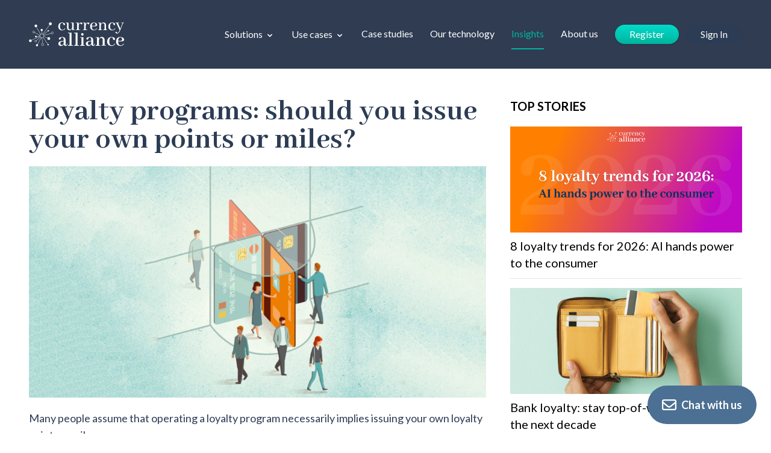

--- FILE ---
content_type: text/html; charset=utf-8
request_url: https://www.currencyalliance.com/insights/loyalty-programs-should-you-issue-your-own-points-or-miles
body_size: 120407
content:
<!DOCTYPE html><html lang="en"><head><meta charSet="UTF-8" data-next-head=""/><meta name="theme-color" content="#2C3C54" data-next-head=""/><meta name="viewport" content="width=device-width, initial-scale=1.0, minimum-scale=0.5, maximum-scale=5.0" data-next-head=""/><link rel="apple-touch-icon" href="/apple-touch-icon.png" data-next-head=""/><link rel="icon" type="image/png" sizes="32x32" href="/favicon-32x32.png" data-next-head=""/><link rel="icon" type="image/png" sizes="16x16" href="/favicon-16x16.png" data-next-head=""/><link rel="icon" href="/favicon.ico" data-next-head=""/><link rel="manifest" href="/site.webmanifest" data-next-head=""/><title data-next-head="">Loyalty programs: should you issue your own points or miles? | Currency Alliance</title><meta name="robots" content="index,follow" data-next-head=""/><meta name="description" content="Many people assume that operating a loyalty program necessarily implies issuing your own loyalty points or miles. This actually is not true." data-next-head=""/><meta name="twitter:card" content="summary_large_image" data-next-head=""/><meta property="og:title" content="Loyalty programs: should you issue your own points or miles? - Currency Alliance" data-next-head=""/><meta property="og:description" content="Many people assume that operating a loyalty program necessarily implies issuing your own loyalty points or miles. This actually is not true." data-next-head=""/><meta property="og:url" content="https://www.currencyalliance.com/insights/loyalty-programs-should-you-issue-your-own-points-or-miles" data-next-head=""/><meta property="og:type" content="article" data-next-head=""/><meta property="article:published_time" content="2024-04-15T15:37:35+00:00" data-next-head=""/><meta property="article:modified_time" content="2025-09-04T06:27:24+00:00" data-next-head=""/><meta property="og:image" content="https://blog.currencyalliance.com/wp-content/uploads/2024/04/manage-checking-account-big-1-scaled.jpg" data-next-head=""/><meta property="og:image:type" content="image/jpeg" data-next-head=""/><meta property="og:image:width" content="2560" data-next-head=""/><meta property="og:image:height" content="1440" data-next-head=""/><meta property="og:locale" content="en_US" data-next-head=""/><meta property="og:site_name" content="Currency Alliance" data-next-head=""/><script type="application/ld+json" data-next-head="">{"@context":"https://schema.org","@type":"Article","datePublished":"2024-04-15T15:37:35+00:00","description":"Many people assume that operating a loyalty program necessarily implies issuing your own loyalty points or miles. This actually is not true.","mainEntityOfPage":{"@type":"WebPage","@id":"https://www.currencyalliance.com/insights/loyalty-programs-should-you-issue-your-own-points-or-miles"},"headline":"Loyalty programs: should you issue your own points or miles? - Currency Alliance","image":["https://blog.currencyalliance.com/wp-content/uploads/2024/04/manage-checking-account-big-1-1024x576.jpg"],"dateModified":"2025-09-04T06:27:24+00:00","author":[{"@type":"Person","name":"Charles Ehredt"}],"publisher":{"@type":"Organization","name":"Currency Alliance"},"isAccessibleForFree":true}</script><link rel="preconnect" href="https://fonts.googleapis.com"/><link rel="preconnect" href="https://fonts.gstatic.com"/><link href="https://fonts.googleapis.com/css2?family=Abhaya+Libre:wght@400;600;700&amp;family=Lato:ital,wght@0,300;0,400;0,700;1,400;1,700&amp;display=swap" rel="stylesheet"/><script async="" src="https://www.googletagmanager.com/gtag/js?id=G-4LEC8KS7ML"></script><script>
              window.dataLayer = window.dataLayer || [];
              function gtag(){dataLayer.push(arguments);}
              gtag('js', new Date());
            
              gtag('config', 'G-4LEC8KS7ML');
            </script><script type="text/javascript">
          var capterra_vkey = '4755abb0109aab0298c7e39827b3468d',
          capterra_vid = '2109821',
          capterra_prefix = (('https:' == document.location.protocol) ? 'https://ct.capterra.com' : 'http://ct.capterra.com');

          (function() {
            var ct = document.createElement('script'); ct.type = 'text/javascript'; ct.async = true;
            ct.src = capterra_prefix + '/capterra_tracker.js?vid=' + capterra_vid + '&vkey=' + capterra_vkey;
            var s = document.getElementsByTagName('script')[0]; s.parentNode.insertBefore(ct, s);
          })();
        </script><script>
          function vqTrackId(){return '3eeac5e0-9d48-4441-8b45-84d6865bdad8';} (function(d, e) { var el = d.createElement(e); el.sa = function(an, av){this.setAttribute(an, av); return this;}; el.sa('id', 'vq_tracking').sa('src', '//t.visitorqueue.com/p/tracking.min.js?id='+vqTrackId()).sa('async', 1).sa('data-id', vqTrackId()); d.getElementsByTagName(e)[0].parentNode.appendChild(el); })(document, 'script');
        </script><link rel="preload" href="/_next/static/css/e782acd596ce3671.css" as="style"/><link rel="stylesheet" href="/_next/static/css/e782acd596ce3671.css" data-n-g=""/><noscript data-n-css=""></noscript><script defer="" nomodule="" src="/_next/static/chunks/polyfills-42372ed130431b0a.js"></script><script src="/_next/static/chunks/webpack-3cec34719e629707.js" defer=""></script><script src="/_next/static/chunks/framework-271aeaef7574c90b.js" defer=""></script><script src="/_next/static/chunks/main-4921760a24f14fe9.js" defer=""></script><script src="/_next/static/chunks/pages/_app-41e6e4ce39c4eff6.js" defer=""></script><script src="/_next/static/chunks/289-44b026e3296556cf.js" defer=""></script><script src="/_next/static/chunks/pages/insights/%5Bslug%5D-9d9afad0c9daffaa.js" defer=""></script><script src="/_next/static/7TPiuWoXj4BkcdUbdGu1g/_buildManifest.js" defer=""></script><script src="/_next/static/7TPiuWoXj4BkcdUbdGu1g/_ssgManifest.js" defer=""></script><style id="__jsx-4027494361">.bg-image.jsx-4027494361{background-position:center;background-size:cover;background-image: url(null)}.after-image.jsx-4027494361{position:relative;padding-bottom:9rem}.after-color.jsx-4027494361{position:relative;padding-bottom:1.5rem}.after-image.jsx-4027494361:after,.after-color.jsx-4027494361:after{content:"";z-index:-1}.after-image.jsx-4027494361:after{position:absolute;bottom:0px;height:13rem;width:100%;background-size:auto;background-position:center;background-image:url(null)}.after-color.jsx-4027494361:after{position:absolute;bottom:0px;height:10rem;width:100%;background-color:null}.skew.jsx-4027494361{position:relative;padding-bottom:6rem;clip-path:polygon(0 0,100%0,100%calc(100% - 5vw),0%100%)}.block-shadow.jsx-4027494361{filter:drop-shadow(0px 1px 2px rgba(0,0,0,.13))}@media(min-width:1024px){.after-image.jsx-4027494361{padding-bottom:11rem}.after-image.jsx-4027494361:after{height:20rem}}</style></head><body class="font-sans"><div id="__next"><header><div class="jsx-4027494361 "><div class="jsx-4027494361 relative overflow-hidden bg-[#2F3C52] md:overflow-visible"><div class="jsx-4027494361 relative z-1 pt-8 pb-8 container"><div class="flex items-center justify-between"><a class="flex items-center" aria-label="Currency Alliance" href="/"><svg xmlns="http://www.w3.org/2000/svg" viewBox="0 0 658 167" class="h-10"><g fill="#FFF" fill-rule="nonzero" transform="translate(.7 .2)"><circle cx="147.6" cy="10.1" r="10.1"></circle><path d="M89 108.3c-7.5 0-13.7-6.1-13.7-13.7S81.4 80.9 89 80.9s13.7 6.1 13.7 13.7-6.1 13.7-13.7 13.7m0-25.4c-6.4 0-11.7 5.2-11.7 11.7 0 6.4 5.2 11.7 11.7 11.7 6.4 0 11.7-5.2 11.7-11.7 0-6.4-5.2-11.7-11.7-11.7M32.4 74.9c-4.2 0-7.5-3.4-7.5-7.5s3.4-7.5 7.5-7.5 7.5 3.4 7.5 7.5-3.4 7.5-7.5 7.5m0-13.1c-3.1 0-5.5 2.5-5.5 5.5 0 3.1 2.5 5.5 5.5 5.5 3.1 0 5.5-2.5 5.5-5.5s-2.5-5.5-5.5-5.5M45.5 137.5c-3.6 0-6.5-2.9-6.5-6.5s2.9-6.5 6.5-6.5 6.5 2.9 6.5 6.5c-.1 3.5-3 6.5-6.5 6.5m0-11c-2.5 0-4.5 2-4.5 4.5s2 4.5 4.5 4.5 4.5-2 4.5-4.5-2.1-4.5-4.5-4.5M160.4 81.4c-4.5 0-8.1-3.6-8.1-8.1s3.6-8.1 8.1-8.1 8.1 3.6 8.1 8.1c0 4.4-3.7 8.1-8.1 8.1m0-14.2c-3.4 0-6.1 2.7-6.1 6.1s2.7 6.1 6.1 6.1 6.1-2.7 6.1-6.1-2.8-6.1-6.1-6.1M93.9 161.7c-4.9 0-8.8-4-8.8-8.8s4-8.8 8.8-8.8 8.8 4 8.8 8.8-4 8.8-8.8 8.8m0-15.7c-3.8 0-6.8 3.1-6.8 6.8s3.1 6.8 6.8 6.8c3.8 0 6.8-3.1 6.8-6.8s-3.1-6.8-6.8-6.8"></path><circle cx="47.4" cy="24.4" r="9.3"></circle><circle cx="87.8" cy="53.1" r="7.7"></circle><circle cx="136.7" cy="112.4" r="9.8"></circle><circle cx="9.3" cy="127.7" r="9.3"></circle><circle cx="55.1" cy="158.5" r="7.5"></circle><circle cx="47.7" cy="98.9" r="5.9"></circle><circle cx="131.8" cy="155" r="4.9"></circle><circle cx="133.2" cy="58.7" r="4.9"></circle><path d="M49.885 33.58 51.6 32.55l30.75 51.291-1.716 1.029zM37.574 71.55l.914-1.778L76.829 89.46l-.913 1.779zM86.8 60.8h2v21.1h-2zM53.376 97.168l22.83-3.52.305 1.976-22.83 3.52zM93.922 82.755l47.253-64.802 1.616 1.178-47.253 64.802zM98.423 86.158 128.67 60.91l1.282 1.536-30.248 25.248zM101.428 90.725l52.006-15.962.587 1.912-52.007 15.962zM100.748 99.129l.73-1.862 26.534 10.405-.73 1.862zM96.533 104.641l1.648-1.133 32.08 46.632-1.647 1.134zM88.207 107.333l1.987-.23 4.397 37.948-1.987.23zM58.089 151.668l24.565-46.17 1.766.939-24.565 46.17zM49.12 126.903 78.33 101.67l1.307 1.514-29.208 25.232zM17.451 122.936l58.966-26.142.81 1.828-58.965 26.142zM206.4 12.8C211 4.9 218.5 1 228.7 1c4.7 0 9 1 12.9 3.1 5 2.7 7.6 6 7.6 10 0 .5-.1 1-.2 1.6-.7 2.6-2.6 3.9-5.7 3.8-1.2-.1-2.2-.4-3.1-.9-1.4-.8-2.3-2.9-2.8-6.3-.2-1.4-.3-2.4-.5-2.9-.9-3.5-3.5-5.2-7.7-5.2-1.8 0-3.5.3-5.1 1-6.8 2.7-10.1 10.3-10.1 22.9 0 5.9 1 10.8 2.9 14.9q4.5 9.3 13.5 9.3c1.1 0 2.1-.1 3.2-.2 6.4-1.1 11.1-4.6 13.9-10.5l3.2 1c-.7 1.5-1.5 3-2.6 4.4-4.3 5.9-10.7 8.8-19.3 8.8-5.7 0-10.7-1.4-15.1-4.2-7.6-4.8-11.4-12.4-11.4-22.7.1-6.2 1.5-11.5 4.1-16.1M315.7 51.3c1.1.2 1.6 1.2 1.6 2.9h-18.1l-.9-12c-.8 2-1.9 3.9-3.2 5.6-3.9 5-9 7.6-15.1 7.6-11.6-.1-17.4-7-17.5-20.8V5.2h-8.9V2.1H273v34.3c0 1.1.1 2.1.2 3.2.9 6.8 4.5 10.3 10.9 10.3 2.2 0 4.3-.7 6.3-2 5-3.2 7.5-8.3 7.6-15.5V5.2h-9.2V2.1h19.7v49h5.7c.6.1 1.1.2 1.5.2M353.3 51.3c1.2.2 1.8 1.1 1.8 2.9h-31v-3.1c2.4 0 4.2-.2 5.4-.5 2.2-.7 3.3-3 3.3-6.7V5.2h-8.7V2.1h18.4l.5 11.7c1-2.3 2.3-4.3 3.9-6.1 3.9-4.2 8.4-6.3 13.4-6.3.9 0 1.7.1 2.6.2 3.7.8 5.6 3.1 5.6 6.8 0 .6-.1 1.2-.2 1.8-.8 2.5-2.6 3.8-5.2 3.8-.6 0-1.1-.1-1.7-.2-1.3-.4-2.6-1.7-3.9-4-1.1-2-2.3-3.1-3.5-3.1-1 0-2.2.6-3.5 1.7-4.2 3.5-6.5 8.7-7.1 15.7V51h8.8c.4.2.8.3 1.1.3M402 51.3c1.2.2 1.8 1.1 1.8 2.9h-31v-3.1c2.4 0 4.2-.2 5.4-.5 2.2-.7 3.3-3 3.3-6.7V5.2h-8.7V2.1h18.4l.5 11.7c1-2.3 2.3-4.3 3.9-6.1 3.9-4.2 8.4-6.3 13.4-6.3.9 0 1.7.1 2.6.2 3.7.8 5.6 3.1 5.6 6.8 0 .6-.1 1.2-.2 1.8-.8 2.5-2.6 3.8-5.2 3.8-.6 0-1.1-.1-1.7-.2-1.3-.4-2.6-1.7-3.9-4-1.1-2-2.3-3.1-3.5-3.1-1 0-2.2.6-3.5 1.7-4.2 3.5-6.5 8.7-7.1 15.7V51h8.8c.4.2.8.3 1.1.3M468.4 45.6c-4.2 6.6-10.8 9.9-19.9 9.9-5.5 0-10.3-1.3-14.6-4-7.6-4.9-11.4-12.5-11.4-22.9 0-5.9 1.3-11.2 3.9-15.7C431 5 438.3 1.1 448.1 1.1c5.2 0 9.8 1.1 13.9 3.3 5.9 3.3 8.8 7.9 8.8 13.7 0 2.8-.9 5-2.8 6.6-2.8 2.3-9.5 3.3-19.9 3.2l-14-.2c.1 3 .3 5.8.7 8.3 2 10.9 7.2 16.4 15.9 16.4 1.2 0 2.5-.1 3.8-.4 5.7-1.2 9.8-4.7 12.5-10.4l3.1 1.1c-.6.8-1.1 1.8-1.7 2.9M442.9 5.3c-5.5 2.8-8.5 9.1-8.8 18.7l12 .4q5.4.15 8.4-.6c3.6-.9 5.4-3.3 5.4-7.3 0-1.7-.2-3.3-.7-4.9-1.6-5-5.2-7.6-10.7-7.6-2.1 0-3.9.4-5.6 1.3M503.6 51.3c1.2.2 1.8 1.1 1.8 2.9h-27.2v-3.1c2.4 0 4.2-.2 5.4-.5 2.3-.7 3.4-3 3.4-6.7V5.2h-8.8V2.1h18.6l.5 11.5c.8-2 1.9-3.9 3.3-5.5 4-4.9 9-7.3 15-7.3q4.2 0 8.1 2.1c5.9 3.3 8.8 9.2 8.8 17.7v30.5h5.7c.5 0 .9 0 1.2.1 1.2.2 1.8 1.1 1.8 2.9h-27.6V51c2.4 0 4.1-.2 5.2-.6 2.1-.7 3.2-2.9 3.2-6.6V19.1c0-2.1-.3-4.1-.9-5.9-1.6-4.7-4.9-7.1-9.9-7.1-2.1 0-4.2.7-6.3 2-4.9 3.3-7.4 8.6-7.6 16V51h5c.5.2.9.3 1.3.3M552.6 12.8C557.2 4.9 564.7 1 574.9 1c4.7 0 9 1 12.9 3.1 5 2.7 7.6 6 7.6 10 0 .5-.1 1-.2 1.6-.7 2.6-2.6 3.9-5.7 3.8-1.2-.1-2.2-.4-3.1-.9-1.4-.8-2.3-2.9-2.8-6.3-.2-1.4-.3-2.4-.5-2.9-.9-3.5-3.5-5.2-7.7-5.2-1.8 0-3.5.3-5.1 1-6.8 2.7-10.1 10.3-10.1 22.9 0 5.9 1 10.8 2.9 14.9q4.5 9.3 13.5 9.3c1.1 0 2.1-.1 3.2-.2 6.4-1.1 11.1-4.6 13.9-10.5l3.2 1c-.7 1.5-1.5 3-2.6 4.4-4.3 5.9-10.7 8.8-19.3 8.8-5.7 0-10.7-1.4-15.1-4.2-7.6-4.8-11.4-12.4-11.4-22.7.1-6.2 1.5-11.5 4.1-16.1M614 73.1c3.9-1.7 8.1-7.8 12.5-18.3L604.2 5.5h-5.8V2.3h24.8v3.2h-8.1l16.2 38 15.3-38h-8.9V2.3h18.6c0 .7 0 1.3-.1 1.8-.2.9-1.2 1.3-2.9 1.3-.7 0-1.2 0-1.7.1-1.1.3-2 1.6-2.8 3.9l-18.1 45.2c-1.8 4.4-3.6 8.1-5.5 11.2-4.7 7.8-10.3 11.7-16.7 11.7-2 0-3.8-.4-5.6-1.1-3.6-1.5-5.4-3.7-5.4-6.7 0-.3 0-.7.1-1.1.5-2.3 2.1-3.4 4.8-3.4 1 0 1.8.2 2.6.7.9.6 1.8 2.1 2.8 4.6.7 2 1.7 3.1 3.1 3.1.9.1 2-.1 3.1-.5M240.4 151.2c-.7 1.9-1.8 3.6-3.2 5.3-4.3 4.8-9.9 7.2-16.9 7.2-2.9 0-5.5-.5-7.9-1.4-6.4-2.5-9.6-7.4-9.6-14.8 0-1.4.1-2.7.4-4 2.3-9.8 14.6-14.8 36.7-15.1v-8.9c-.1-9.5-3.9-14.4-11.4-14.6-1.9 0-3.4.3-4.7 1-1.8 1-3.2 3.4-4.4 7.1-.3.9-.5 1.6-.7 2.1-1.1 3.1-3.1 4.6-6 4.6-.7 0-1.5-.1-2.2-.3q-4.2-1.2-4.2-5.7c0-1.6.5-3.1 1.5-4.7q5.1-7.5 21.9-7.5c15.4.1 23.2 7.3 23.4 21.5v29.1c.1 4.5 1.2 6.9 3.5 7.1 2.9-.1 4.6-3.4 5.3-10l3.6.1c-.1 2.1-.4 4-.8 5.7-1.5 5.8-5.5 8.7-11.9 8.7-6.9-.1-11-4.3-12.4-12.5m-10.1 5.8c4.9-2.1 8.1-6.4 9.7-12.9V132c-5.5.1-9.9.6-13.3 1.4-6.7 1.7-10 5.6-10 11.9q0 1.95.3 3.6 1.35 9 9 9c1.3.1 2.8-.2 4.3-.9M302.6 158.9q1.8.45 1.8 3.3h-34.5v-3.5c3 0 5.2-.2 6.7-.7 2.6-.8 3.9-3.3 3.9-7.3V75.5H270V72h23.9v86.7h7.3c.5.1 1 .2 1.4.2M344 158.9q1.8.45 1.8 3.3h-34.5v-3.5c3 0 5.2-.2 6.7-.7 2.6-.8 3.9-3.3 3.9-7.3V75.5h-10.5V72h23.9v86.7h7.3c.4.1.9.2 1.4.2M383.9 158.9q1.8.3 1.8 3.3h-32.9v-3.5c2.3 0 4.1-.1 5.4-.4 3-.8 4.4-3.3 4.4-7.5v-44.4h-9.8v-3.5H376v55.7h6.2c.7.2 1.2.3 1.7.3m-7.2-71.4c-1.6 3.1-4.2 4.7-7.9 4.7-1.3 0-2.5-.3-3.7-.8-3.2-1.5-4.9-4.1-4.9-7.8 0-1.4.3-2.7 1-4 1.6-3.1 4.1-4.7 7.6-4.7 1.4 0 2.7.3 4 1 3.1 1.7 4.7 4.3 4.7 7.8 0 1.3-.2 2.6-.8 3.8M430.8 151.2c-.7 1.9-1.8 3.6-3.2 5.3-4.3 4.8-9.9 7.2-16.9 7.2-2.9 0-5.5-.5-7.9-1.4-6.4-2.5-9.6-7.4-9.6-14.8 0-1.4.1-2.7.4-4 2.3-9.8 14.6-14.8 36.7-15.1v-8.9c-.1-9.5-3.9-14.4-11.4-14.6-1.9 0-3.4.3-4.7 1-1.8 1-3.2 3.4-4.4 7.1-.3.9-.5 1.6-.7 2.1-1.1 3.1-3.1 4.6-6 4.6-.7 0-1.5-.1-2.2-.3q-4.2-1.2-4.2-5.7c0-1.6.5-3.1 1.5-4.7q5.1-7.5 21.9-7.5c15.4.1 23.2 7.3 23.4 21.5v29.1c.1 4.5 1.2 6.9 3.5 7.1 2.9-.1 4.6-3.4 5.3-10l3.6.1c-.1 2.1-.4 4-.8 5.7-1.5 5.8-5.5 8.7-11.9 8.7-6.9-.1-11-4.3-12.4-12.5m-10.1 5.8c4.9-2.1 8.1-6.4 9.7-12.9V132c-5.5.1-9.9.6-13.3 1.4-6.7 1.7-10 5.6-10 11.9q0 1.95.3 3.6 1.35 9 9 9c1.3.1 2.8-.2 4.3-.9M489.9 158.9q1.8.3 1.8 3.3h-31.3v-3.5q3.45 0 5.4-.6c2.7-.7 4-3.2 4-7.3v-44.4h-9.4v-3.5h21.9l.7 12.5q1.35-3.15 3.6-6c4.6-5.5 10.4-8.2 17.2-8.2 3.2 0 6.2.7 8.9 2.2 6.8 3.6 10.3 10.4 10.3 20.2v34.9h6c.6 0 1.2 0 1.7.1q1.8.3 1.8 3.3h-31.6v-3.5q3.45 0 5.4-.6c2.2-.8 3.3-3.3 3.3-7.3v-28.4c0-2-.2-4-.7-5.8-1.6-5.5-5.1-8.3-10.7-8.3-2 0-4 .6-6 1.7-5.3 3.1-8.2 8.3-8.9 15.8l-.1 33.4h5.1c.5-.1 1.1 0 1.6 0M545.6 113.9c5.5-8.3 13.9-12.5 25.1-12.5 5.9 0 11.1 1.2 15.7 3.7 5.5 3.1 8.2 6.7 8.2 11.1q0 .9-.3 1.8c-.7 3.2-3.1 4.8-7.1 4.7-1.6-.1-2.9-.5-4-1.1-1.5-1-2.5-3.5-3.2-7.5q-.3-2.4-.6-3.3c-1-4-3.8-6-8.5-6-10.6.1-16 9.3-16.1 27.6 0 5.4.6 10 1.8 14 2.8 8.9 8.1 13.3 15.9 13.3 1.5 0 3-.1 4.4-.4 7.1-1.3 12.2-5.3 15.3-11.9l3.6 1.1q-1.2 3-3.3 5.7c-5 6.3-12.3 9.4-21.9 9.4-6.4 0-12.1-1.5-17.1-4.4-9-5.4-13.5-14.1-13.5-26.2.2-7.4 2-13.8 5.6-19.1M654.3 152.4c-4.6 7.5-12.2 11.2-22.6 11.2-6.2 0-11.7-1.5-16.6-4.4-9-5.4-13.5-14.2-13.5-26.5 0-7.1 1.7-13.4 5.1-18.7 5.4-8.4 13.5-12.6 24.5-12.6 5.8 0 11 1.2 15.7 3.6 6.9 3.6 10.4 8.9 10.4 15.8 0 2.7-.7 4.9-2.2 6.7-3.1 3.3-11 4.9-23.7 4.6l-15.1-.3v.3c.5 18.5 6.5 27.7 18 27.7 1.5 0 3-.2 4.4-.6 6.4-1.5 11.1-5.4 14.1-11.8l3.3 1.1q-.6 1.95-1.8 3.9m-27.7-46.6c-6.5 2.9-9.9 10.2-10.3 22l12.3.3q5.85.3 9-.6c3.8-1 5.7-3.8 5.7-8.3 0-1.8-.2-3.7-.7-5.4-1.6-6-5.3-9-11.2-9-1.7.1-3.3.4-4.8 1"></path></g></svg></a><nav class="hidden items-center xl:flex"><div class="group relative hidden xl:inline-block"><span class="ml-7 2xl:ml-12 cursor-pointer border-transparent border-b-2 py-3 text-base text-white group-hover:border-green-500 group-hover:text-green-500">Solutions<svg fill="currentColor" viewBox="0 0 20 20" class="ml-1 inline h-4 w-4"><title>Chevron</title><path fill-rule="evenodd" d="M5.293 7.293a1 1 0 011.414 0L10 10.586l3.293-3.293a1 1 0 111.414 1.414l-4 4a1 1 0 01-1.414 0l-4-4a1 1 0 010-1.414z" clip-rule="evenodd"></path></svg></span><div class="left-7 2xl:left-12 divide-y divide-blue-500 invisible absolute top-full z-30 mt-[-1px] w-60 origin-top-left translate-y-3 scale-90 text-white opacity-0 transition-all group-hover:visible group-hover:scale-100 group-hover:opacity-100"><a class="block py-3 px-4 first:mt-0 xl:bg-[#1C2E49] whitespace-no-wrap text-white text-base transition-all hover:font-bold" href="/solutions/loyalty-partnerships-marketplace">Partner connectivity</a><a class="block py-3 px-4 first:mt-0 xl:bg-[#1C2E49] whitespace-no-wrap text-white text-base transition-all hover:font-bold" href="/solutions/loyalty-partner-lifecycle-management">Partner lifecycle management</a><a class="block py-3 px-4 first:mt-0 xl:bg-[#1C2E49] whitespace-no-wrap text-white text-base transition-all hover:font-bold" href="/solutions/saas-loyalty-rules-engine">Rules engine</a><a class="block py-3 px-4 first:mt-0 xl:bg-[#1C2E49] whitespace-no-wrap text-white text-base transition-all hover:font-bold" href="/solutions/saas-loyalty-points-bank">Points bank</a><a class="block py-3 px-4 first:mt-0 xl:bg-[#1C2E49] whitespace-no-wrap text-white text-base transition-all hover:font-bold" href="/solutions/low-code-loyalty-white-labels">White label solutions</a><a class="block py-3 px-4 first:mt-0 xl:bg-[#1C2E49] whitespace-no-wrap text-white text-base transition-all hover:font-bold" href="/solutions/universal-points-terminal-pos-loyalty">Universal Points Terminal</a><a class="block py-3 px-4 first:mt-0 xl:bg-[#1C2E49] whitespace-no-wrap text-white text-base transition-all hover:font-bold" href="/solutions/loyalty-voucher-platform">Voucher platform</a><a class="block py-3 px-4 first:mt-0 xl:bg-[#1C2E49] whitespace-no-wrap text-white text-base transition-all hover:font-bold" href="/solutions/loyalty-account-linking">Account linking</a><a class="block py-3 px-4 first:mt-0 xl:bg-[#1C2E49] whitespace-no-wrap text-white text-base transition-all hover:font-bold" href="/solutions/partner-accrual">Partner accrual</a><a class="block py-3 px-4 first:mt-0 xl:bg-[#1C2E49] whitespace-no-wrap text-white text-base transition-all hover:font-bold" href="/solutions/loyalty-partnership-contract-framework">Partner contracting</a></div></div><div class="group relative hidden xl:inline-block"><span class="ml-7 2xl:ml-12 cursor-pointer border-transparent border-b-2 py-3 text-base text-white group-hover:border-green-500 group-hover:text-green-500">Use cases<svg fill="currentColor" viewBox="0 0 20 20" class="ml-1 inline h-4 w-4"><title>Chevron</title><path fill-rule="evenodd" d="M5.293 7.293a1 1 0 011.414 0L10 10.586l3.293-3.293a1 1 0 111.414 1.414l-4 4a1 1 0 01-1.414 0l-4-4a1 1 0 010-1.414z" clip-rule="evenodd"></path></svg></span><div class="left-7 2xl:left-12 divide-y divide-blue-500 invisible absolute top-full z-30 mt-[-1px] w-60 origin-top-left translate-y-3 scale-90 text-white opacity-0 transition-all group-hover:visible group-hover:scale-100 group-hover:opacity-100"><a class="block py-3 px-4 first:mt-0 xl:bg-[#1C2E49] whitespace-no-wrap text-white text-base transition-all hover:font-bold" href="/use-cases/coalition-loyalty">Coalition loyalty</a><a class="block py-3 px-4 first:mt-0 xl:bg-[#1C2E49] whitespace-no-wrap text-white text-base transition-all hover:font-bold" href="/use-cases/exchange-points-miles">Exchange points &amp; miles</a><a class="block py-3 px-4 first:mt-0 xl:bg-[#1C2E49] whitespace-no-wrap text-white text-base transition-all hover:font-bold" href="/use-cases/pay-with-points">Pay with points</a><a class="block py-3 px-4 first:mt-0 xl:bg-[#1C2E49] whitespace-no-wrap text-white text-base transition-all hover:font-bold" href="/use-cases/api-first-loyalty">API first loyalty</a><a class="block py-3 px-4 first:mt-0 xl:bg-[#1C2E49] whitespace-no-wrap text-white text-base transition-all hover:font-bold" href="/use-cases/launch-loyalty-program">Launch a loyalty program</a><a class="block py-3 px-4 first:mt-0 xl:bg-[#1C2E49] whitespace-no-wrap text-white text-base transition-all hover:font-bold" href="/use-cases/loyalty-card-linking">Card-linked loyalty</a><a class="block py-3 px-4 first:mt-0 xl:bg-[#1C2E49] whitespace-no-wrap text-white text-base transition-all hover:font-bold" href="/use-cases/loyalty-for-ecommerce">Loyalty for ecommerce</a></div></div><a class="border-transparent border-b-2 px-0 py-5 text-lg text-white hover:text-green-500 xl:py-3 xl:text-base xl:hover:border-green-500 ml-7 2xl:ml-12" href="/case-studies">Case studies</a><a class="border-transparent border-b-2 px-0 py-5 text-lg text-white hover:text-green-500 xl:py-3 xl:text-base xl:hover:border-green-500 ml-7 2xl:ml-12" href="/headless-loyalty-platform">Our technology</a><a class="border-transparent border-b-2 px-0 py-5 text-lg hover:text-green-500 xl:py-3 xl:text-base xl:hover:border-green-500 ml-7 2xl:ml-12 text-green-500 xl:border-green-500" href="/insights">Insights</a><a class="border-transparent border-b-2 px-0 py-5 text-lg text-white hover:text-green-500 xl:py-3 xl:text-base xl:hover:border-green-500 ml-7 2xl:ml-12" href="/about-us">About us</a><a class="focus:shadow-outline focus:outline-none relative inline-flex items-center justify-center overflow-hidden !leading-5 lg:leading-normal text-center align-middle rounded-full text-base px-6 py-1.5 shadow bg-gradient-to-b from-green-300 to-green-500 text-white hover:bg-[#01AB94] hover:bg-none ml-7 2xl:ml-12" href="/sign-up">Register</a><a class="focus:shadow-outline focus:outline-none relative inline-flex items-center justify-center overflow-hidden !leading-5 lg:leading-normal text-center align-middle rounded-full text-base px-6 py-1.5 bg-blue-900 hover:bg-[#1C2E49] text-white ml-3 2xl:ml-5" href="https://dashboard.currencyalliance.com/#/auth/login">Sign In</a></nav><div class="relative block xl:hidden"><button aria-label="Menu button" type="button" class="group flex h-12 w-10 flex-col items-center justify-center"><div class="h-1 w-full my-1 rounded-full bg-white transition ease transform duration-300 opacity-100"></div><div class="h-1 w-full my-1 rounded-full bg-white transition ease transform duration-300 opacity-100"></div><div class="h-1 w-full my-1 rounded-full bg-white transition ease transform duration-300 opacity-100"></div></button></div></div></div></div></div></header><main><div class="container"><div class="-mx-5 lg:flex lg:flex-wrap"><div class="space-y-5 px-5 py-10 lg:flex-1 lg:py-12"><h1 class="text-blue-900 text-base md:text-lg !text-[50px] !leading-[47px] font-bold font-serif">Loyalty programs: should you issue your own points or miles?</h1><img src="https://blog.currencyalliance.com/wp-content/uploads/2024/04/manage-checking-account-big-1-1024x576.jpg" alt="Loyalty programs: should you issue your own points or miles?" class="mb-4 h-full w-full object-cover lg:h-64 xl:h-96 2xl:h-[30rem]"/><div class="content-post-type"><p><span style="font-weight: 400;">Many people assume that operating a loyalty program necessarily implies issuing your own loyalty points or miles. </span></p>
<p><span style="font-weight: 400;">This actually is not true.</span></p>
<p><span style="font-weight: 400;">The optimal points to offer mostly depends on the frequency of engagement your brand has with target customers. Offering your own points could be less desirable than other options at your disposal.</span></p>
<p><span style="font-weight: 400;">Points and miles are a dominant and popular form of loyalty value. They’re a low-cost incentive compared to other forms of incentives such as discounts, cashback, affiliate marketing offers, or paying for search traffic from Google. Plus, many types of points are widely appreciated by customers, and are useful to the brand for scoring different customer actions while influencing behavior.</span></p>
<p><span style="font-weight: 400;">For some brands, issuing your own loyalty currency is certainly desirable. It allows you to set the points value, to see and control access to all the data, and to sell points to other brands for incremental revenue.</span></p>
<p><span style="font-weight: 400;">But issuing </span><span style="text-decoration: underline;"><span style="font-weight: 400;">your own</span></span><span style="font-weight: 400;"> points or miles is </span><span style="text-decoration: underline;"><span style="font-weight: 400;">not</span></span><span style="font-weight: 400;"> the only way to bring the benefits of points-based loyalty to your business. Many brands could actually earn greater loyalty by issuing a partner brand’s loyalty currency – or, simply allowing customers to ‘burn’ (i.e., spend) their favorite points as the method of payment with your business.</span></p>
<p><span style="font-weight: 400;">In this article, we’ll discuss how brands can optimize their use of points as a loyalty tactic, covering:</span></p>
<ol>
<li style="font-weight: 400;" aria-level="1"><b>the concept of liquidity</b><span style="font-weight: 400;">: making points easy to earn and spend while ensuring you can still influence customer behaviors – and also making loyalty currencies easier for brands to collaborate to drive engagement</span></li>
<li style="font-weight: 400;" aria-level="1"><b>the pros and cons of issuing your own loyalty currency</b><span style="font-weight: 400;">, weighed against giving customers greater choice and freedom in how they benefit &#8211; which increasingly is recognized as a foundational component of an effective loyalty strategy</span></li>
<li style="font-weight: 400;" aria-level="1"><b>how to issue loyalty points &#8211;</b> including how to launch your own loyalty currency, if that’s the right approach for your business.</li>
</ol>
<p><span style="font-weight: 400;">The major problem holding back loyalty programs is that most customers simply cannot spend enough money with a particular brand to ever earn enough points to get to interesting rewards. If customer frequency or total annual spend are relatively low for a particular business, it will be very challenging to get customers to join the program – because most people will anticipate they will never benefit.</span></p>
<p><span style="font-weight: 400;">The golden benchmark is about $25 USD per year in loyalty value. It has been our experience that customers estimate how much value they can earn from a loyalty program before deciding to join. If they think they can earn at least $25 per year, they are likely to join.</span></p>
<p><span style="font-weight: 400;">So, a brand issuing 1% in points would only really be able to engage customers spending $2,500 a year (or $1,250 if you issue 2%). But most types of retailer, other than grocery or fuel, can only expect 10-20% of total customers to commit to this level of spending. </span></p>
<p><span style="font-weight: 400;">Is your business above this threshold, or below? For most, it will be well below, which is why you should consider collaborating with partners so customers can earn your points more frequently. Alternatively, you can simply offer the loyalty points of a partner program, that your customers are already motivated to collect.</span></p>
<h2><b>Points liquidity: the importance of making loyalty currencies easy to earn and spend</b></h2>
<p><span style="font-weight: 400;">The easiest way to understand the concept of liquidity is to think about fiat currency (i.e., dollars, pesos, yen, etc.).</span></p>
<p><span style="font-weight: 400;">Fiat currency is highly liquid within countries that use that currency, because it can be used to buy and sell practically anything. But its absolute liquidity is limited because you often can’t use it in other countries.</span></p>
<p><span style="font-weight: 400;">Nobody with $100 in pesos leftover from a recent trip would travel back to Mexico just to spend them, but they might exchange them back into dollars. Some people with $20 in pesos wouldn’t even bother to exchange them back. Many people who travelled regularly (until overseas card payments became the norm) collected coins and banknotes from dozens of different countries, holding them for decades.</span></p>
<p><span style="font-weight: 400;">Today’s loyalty program members resemble yesterday’s foreign travellers: collecting small amounts of value in currencies they often can’t use. However, unlike fiat currencies, the points can expire, making them even less valuable over time.</span></p>
<p><span style="font-weight: 400;">There are also good reasons to restrict the liquidity of a loyalty currency.</span></p>
<p><span style="font-weight: 400;">A fully liquid loyalty currency could be spent anywhere – i.e., Walmart’s points could be spent at Target. Customers might like that, but it defeats Walmart’s objectives in offering points in the first place because they don’t want their loyalty value spent at a competitor.</span></p>
<p><span style="font-weight: 400;">But this is a question of balance, because greater liquidity makes the currency more useful, increasing its perceived value to customers, and enhancing the attractiveness of the loyalty proposition.</span></p>
<p><span style="font-weight: 400;">That is why Walmart might collaborate with fuel retailers, insurance companies, travel agencies, pharmacies, or construction hardware companies. Walmart may only compete on a very limited number of items with these other brands, but together, they might sell the goods that represent 40% to 60% of the products or services that an average family may need each month.</span></p>
<p><span style="font-weight: 400;">This means that brands with larger ecosystems of complementary partners can deliver greater freedom and choice to customers. Even where customer frequency is too low for that crucial $25 in points value per year, the liquidity of the loyalty currency means the brand can still influence desirable behaviors. </span></p>
<h3><span style="font-weight: 400;">Greater customer frequency: a pathway to improved personalization</span></h3>
<p><span style="font-weight: 400;">Today, most major loyalty programs are working towards improving customer frequency by enhancing points liquidity. This is happening chiefly through </span><a href="https://www.currencyalliance.com/insights/loyalty-partners-co-creating-customer-value"><span style="font-weight: 400;">expanding their network of loyalty partnerships</span></a><span style="font-weight: 400;">, or offering more low-value rewards, so that even infrequent customers can exchange a small amount of points for a general-use gift card.</span></p>
<p><span style="font-weight: 400;">The reason for this trend is that when customers are motivated to collect your loyalty currency in the first place, they will engage and share data that helps improve personalization.</span></p>
<p><a href="https://www.currencyalliance.com/insights/loyalty-partners-co-creating-customer-value"><img decoding="async" class="aligncenter wp-image-55650 size-large" src="https://blog.currencyalliance.com/wp-content/uploads/2022/08/partners-partnerships-co-create-flintstones-1024x535.jpg" alt="loyalty partners partnerships" width="840" height="439" srcset="https://blog.currencyalliance.com/wp-content/uploads/2022/08/partners-partnerships-co-create-flintstones-1024x535.jpg 1024w, https://blog.currencyalliance.com/wp-content/uploads/2022/08/partners-partnerships-co-create-flintstones-300x157.jpg 300w, https://blog.currencyalliance.com/wp-content/uploads/2022/08/partners-partnerships-co-create-flintstones-768x401.jpg 768w, https://blog.currencyalliance.com/wp-content/uploads/2022/08/partners-partnerships-co-create-flintstones.jpg 1200w" sizes="(max-width: 840px) 100vw, 840px" /></a></p>
<p><span style="font-weight: 400;">With low frequency, customers may never join, and you may never gain permission to market to them, because they don’t expect to ever reach interesting rewards. However, if you offer the points/miles that your customers are already collecting &#8211; i.e., a partner’s points &#8211; the customer will be much more motivated to engage, and you will collect a lot more data.</span></p>
<p><span style="font-weight: 400;">This is moving up the agenda because, with cookie-based advertising now heavily restricted, loyalty participation is now a brand’s most effective method of collecting first-party or zero-party data. This means that loyalty programs are now a more important channel for customer acquisition and retention than ever before. </span></p>
<p><span style="font-weight: 400;">Customer frequency is partly determined by the nature of your business.</span></p>
<p><b>A low-frequency business</b><span style="font-weight: 400;"> would be an airline (for most people), or brands selling occasional purchases such as refrigerators, cars, laptops, shoes, gala dresses, etc. </span></p>
<p><span style="font-weight: 400;">There are always exceptions, such as a frequent flyer who travels a lot for business, or a TV star who needs a lot of clothing. But if 90% of your customers don’t buy your items very often, they’ll struggle to reach $25 in points per year.</span></p>
<p><span style="font-weight: 400;">This is a problem, because if only your top 20% or customers are frequent enough to benefit, you’re only capturing adequate data on a small percentage of customers. Of course, the mid-to-long-tail of customers include people who simply don’t need to spend a lot in your category. But it also includes people who are allocating share of wallet to competitors – and who may reallocate more of their spend to you, with the right incentives.</span></p>
<p><b>A high-frequency business, </b><span style="font-weight: 400;">on the other hand, such as grocery stores, banks, and payment card issuers etc, </span><span style="text-decoration: underline;"><span style="font-weight: 400;">do</span></span><span style="font-weight: 400;"> have sufficient customer frequency, with many customers returning every week.</span></p>
<p><span style="font-weight: 400;">These brands, however, aren’t that exciting to most customers. Some low-income customers may be highly motivated to earn a few dollars a month off their grocery bill, but the most valuable customers usually need an aspirational redemption such as a holiday to make the effort of the loyalty program worthwhile. This appeal is usually amplified when the travel brand offers redemptions on distressed inventory – allowing for redemptions with a perceived value of 3-4 times their direct cost.</span></p>
<p><span style="font-weight: 400;">As a result, brands have recently been focused on introducing greater liquidity into their loyalty currencies. In the 1990s, it became possible to exchange many supermarket reward points into Air Miles. This enhancement in liquidity effectively made both the supermarket points, and Air Miles, more useful to customers of both brands.</span></p>
<p><span style="font-weight: 400;">Many loyalty program members will now be accustomed to similar liquidity enhancements, such as exchanging your American Express Membership Rewards Points into Avios or Bonvoy. Another good example is </span><a href="https://www.avionrewards.com/index.html"><span style="font-weight: 400;">the Avion Rewards program</span></a><span style="font-weight: 400;">, from Canada’s RBC (a bank) which any customer can join, even if they don’t bank with RBC, to earn and burn with a wide range of brands.</span></p>
<p><span style="font-weight: 400;">Remember, your loyalty goal is not to issue the maximum number of points, but for the maximum number of customers to see joining your program as worthwhile.</span></p>
<h2><b>Deciding whether to be a currency owner</b></h2>
<p><span style="font-weight: 400;">A longstanding problem in loyalty, which is actually worsening in recent years, is an excess of loyalty currencies in the market.</span></p>
<p><span style="font-weight: 400;">Today, brands in many industries, from ecommerce or direct-to-consumer brands, to CPGs, to publishers and more, are now investing more heavily in loyalty. Clearly, all these businesses need a loyalty strategy, and most brands can incorporate loyalty points into this strategy.</span></p>
<p><span style="font-weight: 400;">But the truth is that consumers simply don’t need or want a different loyalty currency for every brand they shop. In fact, we believe that over the course of this decade, the number of brands operating a loyalty program that issues others’ points/miles will grow dramatically, while the number of loyalty currencies available will decline dramatically.</span></p>
<p><span style="font-weight: 400;">This is in the best interests of both consumers and brands. Consumers will be able to consolidate more loyalty value in fewer currencies, and brands in categories with lower emotional appeal will attract many more customers who want the points/miles of an aspirational brand, such as an airline or hotel group.</span></p>
<p><span style="font-weight: 400;">So, you should consider carefully whether you want to be a ‘currency owner’ (in the way that the UK’s Sainsbury’s grocery chain owns the Nectar loyalty currency). The alternative is simply issuing another brand’s currency (in the way that eBay and Esso gas stations also issue Nectar points).</span></p>
<p><span style="font-weight: 400;">There </span><span style="text-decoration: underline;"><span style="font-weight: 400;">can be</span></span><span style="font-weight: 400;"> significant benefits to being a currency owner. But for many brands, issuing the points/miles that your customers are already motivated to collect greatly reduces friction (and probably indirect cost), while increasing your ability to capture insightful data that helps improve personalization.</span></p>
<h3><span style="font-weight: 400;">The costs and risk of being a currency owner</span></h3>
<p><span style="font-weight: 400;">Loyalty programs are regulated entities in most jurisdictions, which means there are legal and financial considerations to being a currency owner.</span></p>
<p><span style="font-weight: 400;">A currency owner must account for issued points as a cost of sale, and, if they follow solid fiduciary guidelines, set aside a pool of money in a separate bank account to cover liabilities when the points are redeemed. That value then appears as liability on your balance sheet, which remains until the customer redeems the currency against a purchase (or the points expire).</span></p>
<p><span style="font-weight: 400;">By contrast, when you issue another brand’s loyalty currency, you can treat the cost of the partner’s points as an immediate expense – a direct ‘cost of sale’, with no lasting impact on your balance sheet.</span></p>
<p><span style="font-weight: 400;">Points liabilities are often a point of tension between the CFO and the CMO.</span></p>
<p><span style="font-weight: 400;">The liability can be commercially useful in two ways:</span></p>
<ol>
<li style="font-weight: 400;" aria-level="1"><span style="font-weight: 400;">the customer stores up their points value for an aspirational redemption, such as a vacation – incentivizing them to shop more with your brand</span></li>
<li style="font-weight: 400;" aria-level="1"><span style="font-weight: 400;">the customer exchanges their currency into another brand at a price that you set – normally, lower than the cost of the liability on your balance sheet.</span></li>
</ol>
<p><span style="font-weight: 400;">CFOs don’t mind this liability as long as there is not a massive volume of redemptions in a fairly short period of time because that liability costs very little cash. CMOs, by contrast, realize that unspent points, and especially expiring points, represent frustrated customers.</span></p>
<p><span style="font-weight: 400;">So while the CMO works to make currency more liquid, often, CFOs force the loyalty team to find ways to limit redemptions. This upsets customers, and is likely to make your brand the ‘bad guy’ in the press and on social media if the restrictions ultimately devalue the points/miles.</span></p>
<p><span style="font-weight: 400;">Effectively, the loyalty currency is another consumer product, so you have all the usual cost and effort associated with building and maintaining a brand, customer service, licencing technology, etc. That’s the same with any loyalty program, but direct costs are likely to be lower if you’re not the currency owner.</span></p>
<h3><span style="font-weight: 400;">Weighing up the benefits of issuing a partner’s loyalty points</span></h3>
<p><span style="font-weight: 400;">For some brands, the preference to issue their own loyalty points is an emotional one. They question why they would spend money issuing another brand’s points – or perhaps they aspire to be the next AAdvantage, Hilton Honors or Chase Rewards.</span></p>
<p><span style="font-weight: 400;">It’s important to put this emotional preference to one side, and consider the practical issues.</span></p>
<p><span style="font-weight: 400;">On the business side, you’re looking for an affordable means of customer retention and acquisition.</span></p>
<p><span style="font-weight: 400;">On the customer side, you’re looking to create the greatest possible perceived value.</span></p>
<p><span style="font-weight: 400;">Issuing your own points might eventually come at a lower direct cost – but if they’re not your customer’s favorite points, the perceived value may be low, and the hoped-for ROI may never materialize.</span></p>
<p><span style="font-weight: 400;">Consider the example of a retailer (i.e., fashion), that has margins of 40%. Whether the retailer issues its own points, or a partner’s, the cost of points issuance might be $1 per $100 spent.</span></p>
<p><span style="font-weight: 400;">If it’s the retailer’s own currency, this ‘cost’ is a liability – which is cleared when the currency is redeemed. That means when that $1 is redeemed, the retailer achieves a $0.40 net margin on points issuance because the goods for which the points were redeemed also have a 40% margin. </span></p>
<p><span style="font-weight: 400;">Issuing the partner currency incurs a direct cost – so your net cost is the $1.00 paid to the partner for taking on the liability in their program.</span></p>
<p><span style="font-weight: 400;">This makes it appear advantageous to issue your own currency, but it’s important to remember that the points issuance is a marketing cost – so ROI comes down to whether you’ve had the desired impact on customer behavior.</span></p>
<p><span style="font-weight: 400;">Most high-margin retailers have fairly low customer frequency, so if you issue your own loyalty currency, perhaps only 20-30% of customers will ever earn enough value to redeem. That could mean for every $100 in points issued, only $20-30 are ever actually redeemed &#8211; producing a negative net margin. </span></p>
<p><span style="font-weight: 400;">On the other hand, 60-70% of customers may be motivated to redeem in the currency of a partnered airline or hotel. So while the cost of points issuance is higher, the retailer gains a far more powerful tool for influencing customer behaviour – for no greater investment than 1% on the cost of sale.</span></p>
<p><span style="font-weight: 400;">So the net-net is that you may be able to save 40% by forcing customers to redeem within your own program, but you may miss out on far greater engagement opportunities over a longer time horizon.</span></p>
<p><span style="font-weight: 400;">That includes the ability to increase your brand appeal with the currency owner’s member base. In fact, partnering with a large airline or hotel group could open your marketing to another hundred million members of that partner’s loyalty program.</span></p>
<p><span style="font-weight: 400;">Or even better, extend your reach further by offering 5-10 different loyalty currencies and allow the customer to choose which one is most meaningful to them.</span></p>
<p style="text-align: center;"><span style="font-weight: 400;">*</span></p>
<p><span style="font-weight: 400;">For low-margin, high-frequency retailers such as grocery, participation is typically a lot higher than 20% &#8211; so issuing your own points may be quite efficient. Indeed, that&#8217;s why most supermarkets are currency owners. But most retailers don&#8217;t have this advantage of high customer frequency, so issuing a partner&#8217;s points is likely to be necessary to get the majority of customers engaged.</span></p>
<p><span style="font-weight: 400;">There are certain benefits to being a currency owner. We are not going any further into that in this article, because I believe every brand that can have a dominant loyalty program already has one. That means, if you have read this far, you are almost certainly in the category of brands that needs to think seriously about offering someone else’s loyalty currency.</span></p>
<p><span style="font-weight: 400;">This is a frank discussion that you need to have internally. There is no shame whatsoever in recognizing that being a currency owner isn’t right for your business, since you can still run a highly effective loyalty program. Indeed, many leading hospitality brands and rental car companies operate a hybrid solution where their most frequent customers are motivated to earn the brand’s own points, while less frequent customers have the choice of other popular points/miles.</span></p>
<p><span style="font-weight: 400;">The important thing is that customers are motivated to engage with your brand.</span></p>
<p><span style="font-weight: 400;">In fact, where data security legislation has been introduced (such as in California or the European Union), you don’t even have permission to collect or analyze data unless customers opt in. So, offer what your customers want, and you will be rewarded with greater share of wallet.</span></p>
<p><span style="font-weight: 400;">These benefits have been proven over and over again by clients of Currency Alliance – who collaborate with complementary brands to issue a curated list of points that customers care about as an incentive for customer acquisition and retention.</span></p>
<p><span style="font-weight: 400;">For most brands, collaboration with common loyalty currencies is the best way to generate more liquidity, making for happier, more engaged, and genuinely loyal customers. </span></p>
<h2><b>How to issue loyalty points – or launch your own currency</b></h2>
<p><span style="font-weight: 400;">Operating a loyalty program has historically depended on paying a lot of money to a third-party technology company, but it’s now becoming more affordable, whichever points you issue.</span></p>
<p><span style="font-weight: 400;">To issue your own points as a currency owner, brands would traditionally have licenced a loyalty platform. That platform would include a module called </span><a href="https://www.currencyalliance.com/insights/the-benefits-of-a-saas-loyalty-points-bank"><span style="font-weight: 400;">the loyalty points bank</span></a><span style="font-weight: 400;"> which is responsible for points issuance, recording transactions, and accounting. Modern, bundled loyalty platforms are more affordable, but it’s still a fairly heavy piece of technology. As a result, the total cost of ownership is still relatively high – and you end up with customer data spread across multiple CRM systems.</span></p>
<p><span style="font-weight: 400;">To issue a partner’s loyalty currency, brands would join a loyalty coalition – either one operated by a brand, such as an airline, or one operated by a third-party technology company, such as Air Miles.</span></p>
<p><span style="font-weight: 400;">Coalition loyalty programs, where many merchants issue a common loyalty currency, have been relatively successful over the past 20 years &#8211; especially in countries like Germany, the UK, South Africa, and Canada. They thrived because they delivered much greater freedom and choice to customers. So in principle, joining a loyalty coalition is a good idea.</span></p>
<p><span style="font-weight: 400;">However, existing coalition program operators have traditionally extracted very significant margins for their intermediary roles, preventing value flowing through to the customer.</span></p>
<p><span style="font-weight: 400;">These high costs also made it hard for medium and smaller companies to justify joining, and brands of all sizes experienced a loss of the personal touch, as brands felt they had less control over their loyalty strategy – due to dependency on a third party.</span></p>
<p><span style="font-weight: 400;">The good news is that brands can now easily achieve the same benefits, whichever currency they issue, without excessive fees or overdependence on other companies.</span></p>
<p><span style="font-weight: 400;">To issue your own loyalty currency: Currency Alliance offers </span><a href="https://www.currencyalliance.com/solutions/saas-loyalty-points-bank#:~:text=Currency%20Alliance's%20API%2Dfirst%20loyalty,of%20your%20existing%20commerce%20architecture."><span style="font-weight: 400;">an SaaS points bank</span></a><span style="font-weight: 400;"> which can easily integrate with your existing martech stack. Together, the points bank and the </span><a href="https://www.currencyalliance.com/solutions/saas-loyalty-rules-engine"><span style="font-weight: 400;">rules engine</span></a><span style="font-weight: 400;"> (also available from Currency Alliance as a standalone solution) form the core modules of a loyalty platform.</span></p>
<p><a href="https://www.currencyalliance.com/solutions/saas-loyalty-points-bank"><img decoding="async" class="aligncenter wp-image-55908 size-large" src="https://blog.currencyalliance.com/wp-content/uploads/2024/04/Screenshot-2024-04-15-1537521-1024x534.png" alt="" width="840" height="438" srcset="https://blog.currencyalliance.com/wp-content/uploads/2024/04/Screenshot-2024-04-15-1537521-1024x534.png 1024w, https://blog.currencyalliance.com/wp-content/uploads/2024/04/Screenshot-2024-04-15-1537521-300x156.png 300w, https://blog.currencyalliance.com/wp-content/uploads/2024/04/Screenshot-2024-04-15-1537521-768x400.png 768w, https://blog.currencyalliance.com/wp-content/uploads/2024/04/Screenshot-2024-04-15-1537521-350x182.png 350w, https://blog.currencyalliance.com/wp-content/uploads/2024/04/Screenshot-2024-04-15-1537521.png 1122w" sizes="(max-width: 840px) 100vw, 840px" /></a></p>
<p><span style="font-weight: 400;">Integrating these with your existing CRM, campaign management tools, and your chosen ecommerce environment produces a complete loyalty platform, but without paying for technology that already existed in your business.</span></p>
<p><span style="font-weight: 400;">To issue another brand’s loyalty currency, you first need to agree a loyalty partnership with the currency owner. You then need to integrate your own commerce technology with the currency owner’s loyalty platform, and agree a rate at which to purchase the points.</span></p>
<p><span style="font-weight: 400;">If the currency owner works with Currency Alliance – as do several hundred of the world’s most popular loyalty programs – that integration is free, and takes a matter of days. You only pay a transaction fee of 2% on the value of points issued (i.e., 2 cents on every dollar of points value given to customers). This means you are paying about 2 cents in transaction cost for every $100 of incremental revenue. That is almost nothing.</span></p>
<h3><span style="font-weight: 400;">Allowing customers to exchange points between brands</span></h3>
<p><span style="font-weight: 400;">Allowing customers to exchange their loyalty currency from one brand into another brings the benefits of coalition loyalty to the brand, while also allowing the brand to be a currency owner. It extends the brand’s reach beyond its immediate customer base. It introduces liquidity to the currencies being exchanged, making both currencies more useful and valuable to the customer, and it also allows both brands to share data insights and identify valuable customers.</span></p>
<p><span style="font-weight: 400;">In the past, a coalition loyalty program required all partners to issue the same loyalty currency (which was usually owned by the intermediary). Now, modern coalitions can exist where several brands have their own points/miles, and others simply issue one of the loyalty currencies available in the ecosystem of partners; we like to call these ‘open loyalty networks’. Therefore, it is no longer a requirement for a brand to abandon their own loyalty points just to join a coalition program.</span></p>
<p><span style="font-weight: 400;">Customers have demonstrated they are happy sharing their data if it means they get better service and special offers, so such initiatives should be well-received, as long as expectations are well-communicated.</span></p>
<p><span style="font-weight: 400;">Such exchange transactions previously resulted in some loss of value for the customer – to a large degree due to technology costs. The initial integration between the two brands’ loyalty systems would normally cost tens of thousands of dollars. The ongoing exchange of currencies then incurs administrative costs on reconciliation and settlement.</span></p>
<p><span style="font-weight: 400;">Currency Alliance was founded to solve this exact problem. Brands can connect in a matter of seconds via our Loyalty Partnerships Marketplace. The fee to exchange points is only 2%, which leaves plenty of value on the table for the customer – and for the currency owner to earn a margin if they wish.</span></p>
<p><span style="font-weight: 400;">Our mission is to get the cost of setting up new partnerships as close to zero as possible, so the ROI from the collaboration becomes positive almost immediately. We do that by making the technology easy, providing standard contracting templates for partners, and automating most of the routine partner management requirements – at scale and at low cost.</span></p>
<h2><b>The way you issue points should be guided by customer value and customer frequency</b></h2>
<p><span style="font-weight: 400;">These are not ‘either-or’ choices.</span></p>
<p><span style="font-weight: 400;">Many leading loyalty programs today (especially in hospitality) both issue their own currency, and allow customers to exchange their currency into a partner program.</span></p>
<p><span style="font-weight: 400;">The guiding principle is to issue the forms of loyalty value that are most appreciated by the broadest set of customers – while keeping costs low for the brand.</span></p>
<p><span style="font-weight: 400;">Relatively few brands today, except in hospitality, yet allow customers to choose which loyalty currency to earn, but this is a significant untapped opportunity. With modern technology, it’s relatively simple to allow customers to select which currency to use at the point of sale, online, via an app, or </span><a href="https://www.currencyalliance.com/solutions/universal-points-terminal-pos-loyalty"><span style="font-weight: 400;">at an ePOS in-store</span></a><span style="font-weight: 400;">.</span></p>
<p><span style="font-weight: 400;">A brand could even adjust the earning and redemption rules in order to influence the customer’s preference for earning or redeeming with specific companies, depending on the context of the transaction.</span></p>
<p><span style="font-weight: 400;">The evolution of the loyalty industry for the past 30 years has been towards greater liquidity, which creates greater perceived value, by enabling greater customer choice.</span></p>
<p><span style="font-weight: 400;">Most brands today, in the loyalty industry, are already pursuing loyalty partnerships at pace, so the effort to create this choice is happening anyway. Allowing greater liquidity of loyalty currencies comes at virtually no direct cost above these existing efforts – and at a far lower cost than any other form of customer acquisition or retention.</span></p>
<p><span style="font-weight: 400;">Today, switching costs for customers have fallen in nearly every industry. ‘Locking in’ customers is not an effective tactic when they can choose freely between multiple comparable service providers in nearly every category.</span></p>
<p><span style="font-weight: 400;">The same applies to loyalty programs.</span><span style="font-weight: 400;"> </span></p>
<p><span style="font-weight: 400;">At Currency Alliance, we don’t believe giving a customer some miles or points actually generates much loyalty. It may create a degree of ‘lock-in’ but the points themselves don’t create loyalty. Offering points is often expected in exchange for giving up personal data, but more importantly, giving some points in a loyalty program is the opportunity to start a dialog – and through that dialog, a brand can try to build affinity. Creating real loyalty is built through delivering overall value and providing a consistently good experience. The points will only affect the perceived value if the customer can do something with them.</span></p>
<p><span style="font-weight: 400;">A leading source of competitive value is now the freedom that you grant customers, to earn and burn their favorite points or miles widely across their favorite brands &#8211; because this enables frequency of customer engagement. Without frequent earning and burning, you miss out on touchpoints to influence behavior – and much of your loyalty investment goes to waste.</span></p>
<p><span style="font-weight: 400;">Whether this earning and burning takes place in your currency, or a partner’s, is largely insignificant in the goals of engaging with the widest audience of customers and building loyalty in your brand.</span></p>
</div><div class="jsx-4027494361 "><div class="jsx-4027494361 relative overflow-hidden bg-transparent"><div class="jsx-4027494361 relative z-1 my-16"><h2 class="text-blue-500 font-serif text-[32px] md:text-4xl leading-9 mb-10 text-center font-bold">More loyalty thought leadership</h2><div class="grid grid-cols-1 gap-4 md:grid-cols-2"><div><a class="text-black text-base hover:underline" href="/insights/8-loyalty-trends-for-2026-ai-hands-power-to-the-consumer"><img src="https://blog.currencyalliance.com/wp-content/uploads/2025/11/Nov-trend-4.png" alt="8 loyalty trends for 2026: AI hands power to the consumer" class="mb-2 h-44 w-full object-cover"/><p class="text-xl">8 loyalty trends for 2026: AI hands power to the consumer</p></a></div><div><a class="text-black text-base hover:underline" href="/insights/loyalty-for-neobanks-fintechs-and-payments-businesses"><img src="https://blog.currencyalliance.com/wp-content/uploads/2025/10/payments-startups-1-1024x575.png" alt="Loyalty for neobanks, fintechs and payments businesses" class="mb-2 h-44 w-full object-cover"/><p class="text-xl">Loyalty for neobanks, fintechs and payments businesses</p></a></div></div></div></div></div></div><div class="space-y-5 px-5 pb-10 lg:max-w-[425px] lg:flex-none lg:py-12"><div class="space-y-5" id="top-stories"><h3 class="text-black font-sans text-lg md:text-xl font-bold">TOP STORIES</h3><div><div><a class="text-black text-base hover:underline" href="/insights/8-loyalty-trends-for-2026-ai-hands-power-to-the-consumer"><img src="https://blog.currencyalliance.com/wp-content/uploads/2025/11/Nov-trend-4.png" alt="8 loyalty trends for 2026: AI hands power to the consumer" class="mb-2 h-44 w-full object-cover"/><p class="text-xl">8 loyalty trends for 2026: AI hands power to the consumer</p></a><hr class="my-3 h-1"/></div><div><a class="text-black text-base hover:underline" href="/insights/bank-loyalty-stay-top-of-wallet-through-the-next-decade"><img src="https://blog.currencyalliance.com/wp-content/uploads/2024/05/top-of-wallet-1024x586.jpg" alt="Bank loyalty: stay top-of-wallet through the next decade" class="mb-2 h-44 w-full object-cover"/><p class="text-xl">Bank loyalty: stay top-of-wallet through the next decade</p></a><hr class="my-3 h-1"/></div><div><a class="text-black text-base hover:underline" href="/insights/pay-with-points-unlocking-loyalty-program-value"><img src="https://blog.currencyalliance.com/wp-content/uploads/2023/03/card-accepted-2-1024x482.jpg" alt="Pay with points: unlocking loyalty program value" class="mb-2 h-44 w-full object-cover"/><p class="text-xl">Pay with points: unlocking loyalty program value</p></a><hr class="my-3 h-1"/></div></div></div><div class="space-y-5"><h3 class="text-black font-sans text-lg md:text-xl font-bold">CATEGORIES</h3><div class="flex flex-wrap gap-3 text-blue-500"><a href="/insights?cluster=account-linking" class="rounded-full border border-blue-500 px-2 py-1 text-sm">Account Linking</a><a href="/insights?cluster=api-first-loyalty" class="rounded-full border border-blue-500 px-2 py-1 text-sm">API First Loyalty</a><a href="/insights?cluster=card-linked-loyalty" class="rounded-full border border-blue-500 px-2 py-1 text-sm">Card-Linked Loyalty</a><a href="/insights?cluster=coalition-loyalty" class="rounded-full border border-blue-500 px-2 py-1 text-sm">Coalition Loyalty</a><a href="/insights?cluster=exchange-points-and-miles" class="rounded-full border border-blue-500 px-2 py-1 text-sm">Exchange Points &amp; Miles</a><a href="/insights?cluster=headless-loyalty" class="rounded-full border border-blue-500 px-2 py-1 text-sm">Headless Loyalty</a><a href="/insights?cluster=launch-a-loyalty-program" class="rounded-full border border-blue-500 px-2 py-1 text-sm">Launch A Loyalty Program</a><a href="/insights?cluster=low-code-loyalty-solutions" class="rounded-full border border-blue-500 px-2 py-1 text-sm">Low-Code Loyalty Solutions</a><a href="/insights?cluster=loyalty-for-ecommerce" class="rounded-full border border-blue-500 px-2 py-1 text-sm">Loyalty for Ecommerce</a><a href="/insights?cluster=loyalty-partnerships" class="rounded-full border border-blue-500 px-2 py-1 text-sm">Loyalty Partnerships</a><a href="/insights?cluster=loyalty-points-bank" class="rounded-full border border-blue-500 px-2 py-1 text-sm">Loyalty Points Bank</a><a href="/insights?cluster=loyalty-rules-engine" class="rounded-full border border-blue-500 px-2 py-1 text-sm">Loyalty Rules Engine</a><a href="/insights?cluster=partner-accrual" class="rounded-full border border-blue-500 px-2 py-1 text-sm">Partner Accrual</a><a href="/insights?cluster=partner-connectivity" class="rounded-full border border-blue-500 px-2 py-1 text-sm">Partner Connectivity</a><a href="/insights?cluster=partner-contracting" class="rounded-full border border-blue-500 px-2 py-1 text-sm">Partner Contracting</a><a href="/insights?cluster=partner-lifecycle-management" class="rounded-full border border-blue-500 px-2 py-1 text-sm">Partner Lifecycle Management</a><a href="/insights?cluster=pay-with-points" class="rounded-full border border-blue-500 px-2 py-1 text-sm">Pay With Points</a><a href="/insights?cluster=universal-points-terminal" class="rounded-full border border-blue-500 px-2 py-1 text-sm">Universal Points Terminal</a><a href="/insights?cluster=vouchers" class="rounded-full border border-blue-500 px-2 py-1 text-sm">Vouchers</a></div></div><hr class="my-3 h-1"/><div class="space-y-5"><h3 class="text-black font-sans text-lg md:text-xl font-bold">RELATED CASE STUDIES</h3><div class="flex flex-col space-y-4"><a class="text-blue-900 text-lg hover:underline inline-block h-full bg-white" href="/case-studies/coalition-loyalty-allowing-sme-retailers-to-collaborate-without-integrations"><img src="https://blog.currencyalliance.com/wp-content/uploads/2024/03/airmiles_f-1.png" alt="Coalition Loyalty – allowing SME retailers to collaborate without integrations" class="h-44 w-full object-cover"/><div class="bg-white h-24 py-2"><p class="line-clamp-2">Coalition Loyalty – allowing SME retailers to collaborate without integrations</p></div></a></div></div></div></div></div></main><button class="-translate-x-1/2 fixed left-1/2 z-30 transition-all duration-500 ease-in-out -bottom-12 opacity-0" type="button"><img src="/assets/images/icons/to-top.png" alt="Go To Top"/></button><footer class="bg-[#2F3C52] pt-12 pb-24 text-white"><div class="container flex flex-wrap overflow-hidden"><div class="mb-8 w-full overflow-hidden md:w-1/2 lg:mb-0 lg:w-1/4"><h3 class="text-blue-500 font-sans text-base md:text-lg mb-2 font-bold">Solutions</h3><ul class="space-y-1.5"><li><a class="text-white text-base hover:underline" href="/solutions/loyalty-partnerships-marketplace">Partner connectivity</a></li><li><a class="text-white text-base hover:underline" href="/solutions/loyalty-partner-lifecycle-management">Partner lifecycle management</a></li><li><a class="text-white text-base hover:underline" href="/solutions/saas-loyalty-rules-engine">Rules engine</a></li><li><a class="text-white text-base hover:underline" href="/solutions/saas-loyalty-points-bank">Points bank</a></li><li><a class="text-white text-base hover:underline" href="/solutions/low-code-loyalty-white-labels">White label solutions</a></li><li><a class="text-white text-base hover:underline" href="/solutions/universal-points-terminal-pos-loyalty">Universal Points Terminal</a></li><li><a class="text-white text-base hover:underline" href="/solutions/loyalty-voucher-platform">Voucher platform</a></li><li><a class="text-white text-base hover:underline" href="/solutions/loyalty-account-linking">Account linking</a></li><li><a class="text-white text-base hover:underline" href="/solutions/partner-accrual">Partner accrual</a></li><li><a class="text-white text-base hover:underline" href="/solutions/loyalty-partnership-contract-framework">Partner contracting</a></li></ul></div><div class="mb-8 w-full overflow-hidden md:w-1/2 lg:mb-0 lg:w-1/4"><h3 class="text-blue-500 font-sans text-base md:text-lg mb-2 font-bold">Use cases</h3><ul class="space-y-1.5"><li><a class="text-white text-base hover:underline" href="/use-cases/coalition-loyalty">Coalition loyalty</a></li><li><a class="text-white text-base hover:underline" href="/use-cases/exchange-points-miles">Exchange points &amp; miles</a></li><li><a class="text-white text-base hover:underline" href="/use-cases/pay-with-points">Pay with points</a></li><li><a class="text-white text-base hover:underline" href="/use-cases/api-first-loyalty">API first loyalty</a></li><li><a class="text-white text-base hover:underline" href="/use-cases/launch-loyalty-program">Launch a loyalty program</a></li><li><a class="text-white text-base hover:underline" href="/use-cases/loyalty-card-linking">Card-linked loyalty</a></li><li><a class="text-white text-base hover:underline" href="/use-cases/loyalty-for-ecommerce">Loyalty for ecommerce</a></li></ul></div><div class="mb-8 w-full overflow-hidden md:w-1/2 lg:mb-0 lg:w-1/4"><ul class="flex w-full flex-col divide-y divide-blue-500 pr-0 md:pr-10 xl:w-2/3 xl:pr-0 2xl:w-1/2"><li><a class="text-white text-base hover:underline block pb-2" href="/case-studies">Case studies</a></li><li><a class="text-white text-base hover:underline block py-2" href="/headless-loyalty-platform">Our technology</a></li><li><a class="text-white text-base hover:underline block py-2" href="/insights">Insights</a></li><li><a class="text-white text-base hover:underline block py-2" href="/about-us">About us</a></li><li><a class="text-white text-base hover:underline block py-2" href="/contact-us">Contact us</a></li></ul></div><div class="w-full overflow-hidden px-0 text-center md:w-1/2 lg:w-1/4 xl:px-5 2xl:px-8"><a class="focus:shadow-outline focus:outline-none relative inline-flex items-center justify-center overflow-hidden !leading-5 lg:leading-normal text-center align-middle rounded-full text-base px-6 py-1.5 font-normal bg-transparent border-2 border-white text-white hover:opacity-80" href="/contact-us">Send us a message</a><hr class="my-5 border-transparent lg:border-blue-500"/><button class="focus:shadow-outline focus:outline-none relative inline-flex items-center justify-center overflow-hidden !leading-5 lg:leading-normal text-center align-middle rounded-full text-base px-6 py-1.5 font-normal bg-transparent border-2 border-white text-white hover:opacity-80 w-full">Subscribe to newsletter</button><div class="mt-12"><h3 class="text-blue-500 font-sans text-lg md:text-xl text-center font-bold">Follow Us:</h3><div class="mt-3 flex items-center justify-center space-x-8"><div class="text-center"><a target="_blank" rel="noopener" href="https://www.linkedin.com/company/currency-alliance/"><img src="/assets/images/logos/linkedin-logo.png" height="40" width="48" alt="LinkedIn"/><p class="mt-1 text-xs">LinkedIn</p></a></div><div class="text-center"><a target="_blank" rel="noopener" href="https://www.youtube.com/channel/UCZMvvZzlsU9D9qQLDGe3cqA"><img src="/assets/images/logos/youtube-logo.png" height="40" width="58" alt="YouTube"/><p class="mt-1 text-xs">YouTube</p></a></div></div></div></div></div><div class="container mt-6 flex flex-wrap overflow-hidden"><div class="flex w-full overflow-hidden lg:w-1/5 xl:w-1/4"><div class="flex w-full justify-center lg:items-end lg:justify-start"><img src="/assets/images/logos/enisa-logo.png" alt="Currency Alliance" class="lg:h-auto"/></div></div><div class="hidden flex-wrap content-end overflow-hidden lg:flex lg:w-2/5 xl:w-1/4"><div class="ml-4 flex items-center"><a class="text-white text-xs hover:underline pr-2" href="/terms">Terms of Use</a><a class="text-white text-xs hover:underline border-white border-r border-l px-2" href="/privacy-policy">Privacy Policy</a><span class="pl-2 text-white text-xs">Copyright</span></div></div></div></footer><div class="fixed right-6 bottom-4 z-50"><button class="flex h-16 items-center rounded-full bg-[#4C7093] px-6 font-bold text-lg text-white outline-none" type="button"><svg xmlns="http://www.w3.org/2000/svg" fill="none" viewBox="0 0 16 16" class="mr-2 w-6"><path fill="currentColor" d="M2 3.5c-.275 0-.5.225-.5.5v.69l5.39 4.426a1.75 1.75 0 0 0 2.223 0L14.5 4.69V4c0-.275-.225-.5-.5-.5zm-.5 3.131V12c0 .275.225.5.5.5h12c.275 0 .5-.225.5-.5V6.631l-4.437 3.644a3.25 3.25 0 0 1-4.126 0zM0 4c0-1.103.897-2 2-2h12c1.103 0 2 .897 2 2v8c0 1.103-.897 2-2 2H2c-1.103 0-2-.897-2-2z"></path></svg> Chat with us</button></div><div class="fixed bottom-24 z-50 h-[calc(100%_-_96px)] w-full min-w-[350px] rounded-xl bg-white shadow-lg transition-opacity delay-150 duration-300 ease-in-out sm:right-5 sm:h-auto sm:w-[350px]" style="opacity:0;display:none;transform:translateY(300px) scale(0);transform-origin:100% 50% 0"><div class="rounded-t-xl bg-[#4C7093] p-4"><h3 class="text-white font-sans text-xl md:text-2xl font-bold">Chat with us</h3><p class="text-sm text-white">Hello! Let us know how can we help you.</p></div><div class="p-4"><form class="min-h-[353px]"><div class="mb-2 w-full"><label class="block mb-1 text-blue-900 text-sm" for="full-name">Full Name<!-- --> <!-- --> *</label><input class="focus:shadow-outline focus:outline-none border border-gray-300 px-2 py-2 w-full" id="full-name" name="full_name" required="" value=""/></div><div class="mb-2 w-full"><label class="block mb-1 text-blue-900 text-sm" for="email">E-mail Address<!-- --> <!-- --> *</label><input class="focus:shadow-outline focus:outline-none border border-gray-300 px-2 py-2 w-full" id="email" name="email" required="" value=""/></div><div class="w-full"><label class="block mb-1 text-blue-900 text-sm" for="message">Message<!-- --> <!-- --> *</label><textarea class="focus:shadow-outline focus:outline-none border border-gray-300 px-2 py-2 w-full" id="message" name="message" required="" rows="2"></textarea></div><p class="mt-3 mb-9 text-gray-400 text-xs">* mandatory fields</p><div class="text-center"><button class="focus:shadow-outline focus:outline-none relative inline-flex items-center justify-center overflow-hidden !leading-5 lg:leading-normal text-center align-middle rounded-full text-lg px-10 py-3 shadow bg-gradient-to-b from-green-300 to-green-500 text-white hover:bg-[#01AB94] hover:bg-none font-semibold" type="submit">Send</button></div></form><p class="mt-5 text-blue-900 text-sm">This site is protected by reCAPTCHA and the Google<!-- --> <a class="text-green-500 text-sm underline hover:no-underline" target="_blank" href="https://policies.google.com/privacy">Privacy Policy</a> <!-- -->and<!-- --> <a class="text-green-500 text-sm underline hover:no-underline" target="_blank" href="https://policies.google.com/terms">Terms of Service</a> <!-- -->apply.</p></div></div></div><div id="portal"></div><script id="__NEXT_DATA__" type="application/json">{"props":{"pageProps":{"blogPost":{"id":55903,"date":"2024-04-15T17:37:35","date_gmt":"2024-04-15T15:37:35","guid":{"rendered":"https://blog.currencyalliance.com/?p=55903"},"modified":"2025-09-04T08:27:24","modified_gmt":"2025-09-04T06:27:24","slug":"loyalty-programs-should-you-issue-your-own-points-or-miles","status":"publish","type":"post","link":"https://blog.currencyalliance.com/2024/04/loyalty-programs-should-you-issue-your-own-points-or-miles/","title":{"rendered":"Loyalty programs: should you issue your own points or miles?"},"content":{"rendered":"\u003cp\u003e\u003cspan style=\"font-weight: 400;\"\u003eMany people assume that operating a loyalty program necessarily implies issuing your own loyalty points or miles. \u003c/span\u003e\u003c/p\u003e\n\u003cp\u003e\u003cspan style=\"font-weight: 400;\"\u003eThis actually is not true.\u003c/span\u003e\u003c/p\u003e\n\u003cp\u003e\u003cspan style=\"font-weight: 400;\"\u003eThe optimal points to offer mostly depends on the frequency of engagement your brand has with target customers. Offering your own points could be less desirable than other options at your disposal.\u003c/span\u003e\u003c/p\u003e\n\u003cp\u003e\u003cspan style=\"font-weight: 400;\"\u003ePoints and miles are a dominant and popular form of loyalty value. They’re a low-cost incentive compared to other forms of incentives such as discounts, cashback, affiliate marketing offers, or paying for search traffic from Google. Plus, many types of points are widely appreciated by customers, and are useful to the brand for scoring different customer actions while influencing behavior.\u003c/span\u003e\u003c/p\u003e\n\u003cp\u003e\u003cspan style=\"font-weight: 400;\"\u003eFor some brands, issuing your own loyalty currency is certainly desirable. It allows you to set the points value, to see and control access to all the data, and to sell points to other brands for incremental revenue.\u003c/span\u003e\u003c/p\u003e\n\u003cp\u003e\u003cspan style=\"font-weight: 400;\"\u003eBut issuing \u003c/span\u003e\u003cspan style=\"text-decoration: underline;\"\u003e\u003cspan style=\"font-weight: 400;\"\u003eyour own\u003c/span\u003e\u003c/span\u003e\u003cspan style=\"font-weight: 400;\"\u003e points or miles is \u003c/span\u003e\u003cspan style=\"text-decoration: underline;\"\u003e\u003cspan style=\"font-weight: 400;\"\u003enot\u003c/span\u003e\u003c/span\u003e\u003cspan style=\"font-weight: 400;\"\u003e the only way to bring the benefits of points-based loyalty to your business. Many brands could actually earn greater loyalty by issuing a partner brand’s loyalty currency – or, simply allowing customers to ‘burn’ (i.e., spend) their favorite points as the method of payment with your business.\u003c/span\u003e\u003c/p\u003e\n\u003cp\u003e\u003cspan style=\"font-weight: 400;\"\u003eIn this article, we’ll discuss how brands can optimize their use of points as a loyalty tactic, covering:\u003c/span\u003e\u003c/p\u003e\n\u003col\u003e\n\u003cli style=\"font-weight: 400;\" aria-level=\"1\"\u003e\u003cb\u003ethe concept of liquidity\u003c/b\u003e\u003cspan style=\"font-weight: 400;\"\u003e: making points easy to earn and spend while ensuring you can still influence customer behaviors – and also making loyalty currencies easier for brands to collaborate to drive engagement\u003c/span\u003e\u003c/li\u003e\n\u003cli style=\"font-weight: 400;\" aria-level=\"1\"\u003e\u003cb\u003ethe pros and cons of issuing your own loyalty currency\u003c/b\u003e\u003cspan style=\"font-weight: 400;\"\u003e, weighed against giving customers greater choice and freedom in how they benefit \u0026#8211; which increasingly is recognized as a foundational component of an effective loyalty strategy\u003c/span\u003e\u003c/li\u003e\n\u003cli style=\"font-weight: 400;\" aria-level=\"1\"\u003e\u003cb\u003ehow to issue loyalty points \u0026#8211;\u003c/b\u003e including how to launch your own loyalty currency, if that’s the right approach for your business.\u003c/li\u003e\n\u003c/ol\u003e\n\u003cp\u003e\u003cspan style=\"font-weight: 400;\"\u003eThe major problem holding back loyalty programs is that most customers simply cannot spend enough money with a particular brand to ever earn enough points to get to interesting rewards. If customer frequency or total annual spend are relatively low for a particular business, it will be very challenging to get customers to join the program – because most people will anticipate they will never benefit.\u003c/span\u003e\u003c/p\u003e\n\u003cp\u003e\u003cspan style=\"font-weight: 400;\"\u003eThe golden benchmark is about $25 USD per year in loyalty value. It has been our experience that customers estimate how much value they can earn from a loyalty program before deciding to join. If they think they can earn at least $25 per year, they are likely to join.\u003c/span\u003e\u003c/p\u003e\n\u003cp\u003e\u003cspan style=\"font-weight: 400;\"\u003eSo, a brand issuing 1% in points would only really be able to engage customers spending $2,500 a year (or $1,250 if you issue 2%). But most types of retailer, other than grocery or fuel, can only expect 10-20% of total customers to commit to this level of spending. \u003c/span\u003e\u003c/p\u003e\n\u003cp\u003e\u003cspan style=\"font-weight: 400;\"\u003eIs your business above this threshold, or below? For most, it will be well below, which is why you should consider collaborating with partners so customers can earn your points more frequently. Alternatively, you can simply offer the loyalty points of a partner program, that your customers are already motivated to collect.\u003c/span\u003e\u003c/p\u003e\n\u003ch2\u003e\u003cb\u003ePoints liquidity: the importance of making loyalty currencies easy to earn and spend\u003c/b\u003e\u003c/h2\u003e\n\u003cp\u003e\u003cspan style=\"font-weight: 400;\"\u003eThe easiest way to understand the concept of liquidity is to think about fiat currency (i.e., dollars, pesos, yen, etc.).\u003c/span\u003e\u003c/p\u003e\n\u003cp\u003e\u003cspan style=\"font-weight: 400;\"\u003eFiat currency is highly liquid within countries that use that currency, because it can be used to buy and sell practically anything. But its absolute liquidity is limited because you often can’t use it in other countries.\u003c/span\u003e\u003c/p\u003e\n\u003cp\u003e\u003cspan style=\"font-weight: 400;\"\u003eNobody with $100 in pesos leftover from a recent trip would travel back to Mexico just to spend them, but they might exchange them back into dollars. Some people with $20 in pesos wouldn’t even bother to exchange them back. Many people who travelled regularly (until overseas card payments became the norm) collected coins and banknotes from dozens of different countries, holding them for decades.\u003c/span\u003e\u003c/p\u003e\n\u003cp\u003e\u003cspan style=\"font-weight: 400;\"\u003eToday’s loyalty program members resemble yesterday’s foreign travellers: collecting small amounts of value in currencies they often can’t use. However, unlike fiat currencies, the points can expire, making them even less valuable over time.\u003c/span\u003e\u003c/p\u003e\n\u003cp\u003e\u003cspan style=\"font-weight: 400;\"\u003eThere are also good reasons to restrict the liquidity of a loyalty currency.\u003c/span\u003e\u003c/p\u003e\n\u003cp\u003e\u003cspan style=\"font-weight: 400;\"\u003eA fully liquid loyalty currency could be spent anywhere – i.e., Walmart’s points could be spent at Target. Customers might like that, but it defeats Walmart’s objectives in offering points in the first place because they don’t want their loyalty value spent at a competitor.\u003c/span\u003e\u003c/p\u003e\n\u003cp\u003e\u003cspan style=\"font-weight: 400;\"\u003eBut this is a question of balance, because greater liquidity makes the currency more useful, increasing its perceived value to customers, and enhancing the attractiveness of the loyalty proposition.\u003c/span\u003e\u003c/p\u003e\n\u003cp\u003e\u003cspan style=\"font-weight: 400;\"\u003eThat is why Walmart might collaborate with fuel retailers, insurance companies, travel agencies, pharmacies, or construction hardware companies. Walmart may only compete on a very limited number of items with these other brands, but together, they might sell the goods that represent 40% to 60% of the products or services that an average family may need each month.\u003c/span\u003e\u003c/p\u003e\n\u003cp\u003e\u003cspan style=\"font-weight: 400;\"\u003eThis means that brands with larger ecosystems of complementary partners can deliver greater freedom and choice to customers. Even where customer frequency is too low for that crucial $25 in points value per year, the liquidity of the loyalty currency means the brand can still influence desirable behaviors. \u003c/span\u003e\u003c/p\u003e\n\u003ch3\u003e\u003cspan style=\"font-weight: 400;\"\u003eGreater customer frequency: a pathway to improved personalization\u003c/span\u003e\u003c/h3\u003e\n\u003cp\u003e\u003cspan style=\"font-weight: 400;\"\u003eToday, most major loyalty programs are working towards improving customer frequency by enhancing points liquidity. This is happening chiefly through \u003c/span\u003e\u003ca href=\"https://www.currencyalliance.com/insights/loyalty-partners-co-creating-customer-value\"\u003e\u003cspan style=\"font-weight: 400;\"\u003eexpanding their network of loyalty partnerships\u003c/span\u003e\u003c/a\u003e\u003cspan style=\"font-weight: 400;\"\u003e, or offering more low-value rewards, so that even infrequent customers can exchange a small amount of points for a general-use gift card.\u003c/span\u003e\u003c/p\u003e\n\u003cp\u003e\u003cspan style=\"font-weight: 400;\"\u003eThe reason for this trend is that when customers are motivated to collect your loyalty currency in the first place, they will engage and share data that helps improve personalization.\u003c/span\u003e\u003c/p\u003e\n\u003cp\u003e\u003ca href=\"https://www.currencyalliance.com/insights/loyalty-partners-co-creating-customer-value\"\u003e\u003cimg decoding=\"async\" class=\"aligncenter wp-image-55650 size-large\" src=\"https://blog.currencyalliance.com/wp-content/uploads/2022/08/partners-partnerships-co-create-flintstones-1024x535.jpg\" alt=\"loyalty partners partnerships\" width=\"840\" height=\"439\" srcset=\"https://blog.currencyalliance.com/wp-content/uploads/2022/08/partners-partnerships-co-create-flintstones-1024x535.jpg 1024w, https://blog.currencyalliance.com/wp-content/uploads/2022/08/partners-partnerships-co-create-flintstones-300x157.jpg 300w, https://blog.currencyalliance.com/wp-content/uploads/2022/08/partners-partnerships-co-create-flintstones-768x401.jpg 768w, https://blog.currencyalliance.com/wp-content/uploads/2022/08/partners-partnerships-co-create-flintstones.jpg 1200w\" sizes=\"(max-width: 840px) 100vw, 840px\" /\u003e\u003c/a\u003e\u003c/p\u003e\n\u003cp\u003e\u003cspan style=\"font-weight: 400;\"\u003eWith low frequency, customers may never join, and you may never gain permission to market to them, because they don’t expect to ever reach interesting rewards. However, if you offer the points/miles that your customers are already collecting \u0026#8211; i.e., a partner’s points \u0026#8211; the customer will be much more motivated to engage, and you will collect a lot more data.\u003c/span\u003e\u003c/p\u003e\n\u003cp\u003e\u003cspan style=\"font-weight: 400;\"\u003eThis is moving up the agenda because, with cookie-based advertising now heavily restricted, loyalty participation is now a brand’s most effective method of collecting first-party or zero-party data. This means that loyalty programs are now a more important channel for customer acquisition and retention than ever before. \u003c/span\u003e\u003c/p\u003e\n\u003cp\u003e\u003cspan style=\"font-weight: 400;\"\u003eCustomer frequency is partly determined by the nature of your business.\u003c/span\u003e\u003c/p\u003e\n\u003cp\u003e\u003cb\u003eA low-frequency business\u003c/b\u003e\u003cspan style=\"font-weight: 400;\"\u003e would be an airline (for most people), or brands selling occasional purchases such as refrigerators, cars, laptops, shoes, gala dresses, etc. \u003c/span\u003e\u003c/p\u003e\n\u003cp\u003e\u003cspan style=\"font-weight: 400;\"\u003eThere are always exceptions, such as a frequent flyer who travels a lot for business, or a TV star who needs a lot of clothing. But if 90% of your customers don’t buy your items very often, they’ll struggle to reach $25 in points per year.\u003c/span\u003e\u003c/p\u003e\n\u003cp\u003e\u003cspan style=\"font-weight: 400;\"\u003eThis is a problem, because if only your top 20% or customers are frequent enough to benefit, you’re only capturing adequate data on a small percentage of customers. Of course, the mid-to-long-tail of customers include people who simply don’t need to spend a lot in your category. But it also includes people who are allocating share of wallet to competitors – and who may reallocate more of their spend to you, with the right incentives.\u003c/span\u003e\u003c/p\u003e\n\u003cp\u003e\u003cb\u003eA high-frequency business, \u003c/b\u003e\u003cspan style=\"font-weight: 400;\"\u003eon the other hand, such as grocery stores, banks, and payment card issuers etc, \u003c/span\u003e\u003cspan style=\"text-decoration: underline;\"\u003e\u003cspan style=\"font-weight: 400;\"\u003edo\u003c/span\u003e\u003c/span\u003e\u003cspan style=\"font-weight: 400;\"\u003e have sufficient customer frequency, with many customers returning every week.\u003c/span\u003e\u003c/p\u003e\n\u003cp\u003e\u003cspan style=\"font-weight: 400;\"\u003eThese brands, however, aren’t that exciting to most customers. Some low-income customers may be highly motivated to earn a few dollars a month off their grocery bill, but the most valuable customers usually need an aspirational redemption such as a holiday to make the effort of the loyalty program worthwhile. This appeal is usually amplified when the travel brand offers redemptions on distressed inventory – allowing for redemptions with a perceived value of 3-4 times their direct cost.\u003c/span\u003e\u003c/p\u003e\n\u003cp\u003e\u003cspan style=\"font-weight: 400;\"\u003eAs a result, brands have recently been focused on introducing greater liquidity into their loyalty currencies. In the 1990s, it became possible to exchange many supermarket reward points into Air Miles. This enhancement in liquidity effectively made both the supermarket points, and Air Miles, more useful to customers of both brands.\u003c/span\u003e\u003c/p\u003e\n\u003cp\u003e\u003cspan style=\"font-weight: 400;\"\u003eMany loyalty program members will now be accustomed to similar liquidity enhancements, such as exchanging your American Express Membership Rewards Points into Avios or Bonvoy. Another good example is \u003c/span\u003e\u003ca href=\"https://www.avionrewards.com/index.html\"\u003e\u003cspan style=\"font-weight: 400;\"\u003ethe Avion Rewards program\u003c/span\u003e\u003c/a\u003e\u003cspan style=\"font-weight: 400;\"\u003e, from Canada’s RBC (a bank) which any customer can join, even if they don’t bank with RBC, to earn and burn with a wide range of brands.\u003c/span\u003e\u003c/p\u003e\n\u003cp\u003e\u003cspan style=\"font-weight: 400;\"\u003eRemember, your loyalty goal is not to issue the maximum number of points, but for the maximum number of customers to see joining your program as worthwhile.\u003c/span\u003e\u003c/p\u003e\n\u003ch2\u003e\u003cb\u003eDeciding whether to be a currency owner\u003c/b\u003e\u003c/h2\u003e\n\u003cp\u003e\u003cspan style=\"font-weight: 400;\"\u003eA longstanding problem in loyalty, which is actually worsening in recent years, is an excess of loyalty currencies in the market.\u003c/span\u003e\u003c/p\u003e\n\u003cp\u003e\u003cspan style=\"font-weight: 400;\"\u003eToday, brands in many industries, from ecommerce or direct-to-consumer brands, to CPGs, to publishers and more, are now investing more heavily in loyalty. Clearly, all these businesses need a loyalty strategy, and most brands can incorporate loyalty points into this strategy.\u003c/span\u003e\u003c/p\u003e\n\u003cp\u003e\u003cspan style=\"font-weight: 400;\"\u003eBut the truth is that consumers simply don’t need or want a different loyalty currency for every brand they shop. In fact, we believe that over the course of this decade, the number of brands operating a loyalty program that issues others’ points/miles will grow dramatically, while the number of loyalty currencies available will decline dramatically.\u003c/span\u003e\u003c/p\u003e\n\u003cp\u003e\u003cspan style=\"font-weight: 400;\"\u003eThis is in the best interests of both consumers and brands. Consumers will be able to consolidate more loyalty value in fewer currencies, and brands in categories with lower emotional appeal will attract many more customers who want the points/miles of an aspirational brand, such as an airline or hotel group.\u003c/span\u003e\u003c/p\u003e\n\u003cp\u003e\u003cspan style=\"font-weight: 400;\"\u003eSo, you should consider carefully whether you want to be a ‘currency owner’ (in the way that the UK’s Sainsbury’s grocery chain owns the Nectar loyalty currency). The alternative is simply issuing another brand’s currency (in the way that eBay and Esso gas stations also issue Nectar points).\u003c/span\u003e\u003c/p\u003e\n\u003cp\u003e\u003cspan style=\"font-weight: 400;\"\u003eThere \u003c/span\u003e\u003cspan style=\"text-decoration: underline;\"\u003e\u003cspan style=\"font-weight: 400;\"\u003ecan be\u003c/span\u003e\u003c/span\u003e\u003cspan style=\"font-weight: 400;\"\u003e significant benefits to being a currency owner. But for many brands, issuing the points/miles that your customers are already motivated to collect greatly reduces friction (and probably indirect cost), while increasing your ability to capture insightful data that helps improve personalization.\u003c/span\u003e\u003c/p\u003e\n\u003ch3\u003e\u003cspan style=\"font-weight: 400;\"\u003eThe costs and risk of being a currency owner\u003c/span\u003e\u003c/h3\u003e\n\u003cp\u003e\u003cspan style=\"font-weight: 400;\"\u003eLoyalty programs are regulated entities in most jurisdictions, which means there are legal and financial considerations to being a currency owner.\u003c/span\u003e\u003c/p\u003e\n\u003cp\u003e\u003cspan style=\"font-weight: 400;\"\u003eA currency owner must account for issued points as a cost of sale, and, if they follow solid fiduciary guidelines, set aside a pool of money in a separate bank account to cover liabilities when the points are redeemed. That value then appears as liability on your balance sheet, which remains until the customer redeems the currency against a purchase (or the points expire).\u003c/span\u003e\u003c/p\u003e\n\u003cp\u003e\u003cspan style=\"font-weight: 400;\"\u003eBy contrast, when you issue another brand’s loyalty currency, you can treat the cost of the partner’s points as an immediate expense – a direct ‘cost of sale’, with no lasting impact on your balance sheet.\u003c/span\u003e\u003c/p\u003e\n\u003cp\u003e\u003cspan style=\"font-weight: 400;\"\u003ePoints liabilities are often a point of tension between the CFO and the CMO.\u003c/span\u003e\u003c/p\u003e\n\u003cp\u003e\u003cspan style=\"font-weight: 400;\"\u003eThe liability can be commercially useful in two ways:\u003c/span\u003e\u003c/p\u003e\n\u003col\u003e\n\u003cli style=\"font-weight: 400;\" aria-level=\"1\"\u003e\u003cspan style=\"font-weight: 400;\"\u003ethe customer stores up their points value for an aspirational redemption, such as a vacation – incentivizing them to shop more with your brand\u003c/span\u003e\u003c/li\u003e\n\u003cli style=\"font-weight: 400;\" aria-level=\"1\"\u003e\u003cspan style=\"font-weight: 400;\"\u003ethe customer exchanges their currency into another brand at a price that you set – normally, lower than the cost of the liability on your balance sheet.\u003c/span\u003e\u003c/li\u003e\n\u003c/ol\u003e\n\u003cp\u003e\u003cspan style=\"font-weight: 400;\"\u003eCFOs don’t mind this liability as long as there is not a massive volume of redemptions in a fairly short period of time because that liability costs very little cash. CMOs, by contrast, realize that unspent points, and especially expiring points, represent frustrated customers.\u003c/span\u003e\u003c/p\u003e\n\u003cp\u003e\u003cspan style=\"font-weight: 400;\"\u003eSo while the CMO works to make currency more liquid, often, CFOs force the loyalty team to find ways to limit redemptions. This upsets customers, and is likely to make your brand the ‘bad guy’ in the press and on social media if the restrictions ultimately devalue the points/miles.\u003c/span\u003e\u003c/p\u003e\n\u003cp\u003e\u003cspan style=\"font-weight: 400;\"\u003eEffectively, the loyalty currency is another consumer product, so you have all the usual cost and effort associated with building and maintaining a brand, customer service, licencing technology, etc. That’s the same with any loyalty program, but direct costs are likely to be lower if you’re not the currency owner.\u003c/span\u003e\u003c/p\u003e\n\u003ch3\u003e\u003cspan style=\"font-weight: 400;\"\u003eWeighing up the benefits of issuing a partner’s loyalty points\u003c/span\u003e\u003c/h3\u003e\n\u003cp\u003e\u003cspan style=\"font-weight: 400;\"\u003eFor some brands, the preference to issue their own loyalty points is an emotional one. They question why they would spend money issuing another brand’s points – or perhaps they aspire to be the next AAdvantage, Hilton Honors or Chase Rewards.\u003c/span\u003e\u003c/p\u003e\n\u003cp\u003e\u003cspan style=\"font-weight: 400;\"\u003eIt’s important to put this emotional preference to one side, and consider the practical issues.\u003c/span\u003e\u003c/p\u003e\n\u003cp\u003e\u003cspan style=\"font-weight: 400;\"\u003eOn the business side, you’re looking for an affordable means of customer retention and acquisition.\u003c/span\u003e\u003c/p\u003e\n\u003cp\u003e\u003cspan style=\"font-weight: 400;\"\u003eOn the customer side, you’re looking to create the greatest possible perceived value.\u003c/span\u003e\u003c/p\u003e\n\u003cp\u003e\u003cspan style=\"font-weight: 400;\"\u003eIssuing your own points might eventually come at a lower direct cost – but if they’re not your customer’s favorite points, the perceived value may be low, and the hoped-for ROI may never materialize.\u003c/span\u003e\u003c/p\u003e\n\u003cp\u003e\u003cspan style=\"font-weight: 400;\"\u003eConsider the example of a retailer (i.e., fashion), that has margins of 40%. Whether the retailer issues its own points, or a partner’s, the cost of points issuance might be $1 per $100 spent.\u003c/span\u003e\u003c/p\u003e\n\u003cp\u003e\u003cspan style=\"font-weight: 400;\"\u003eIf it’s the retailer’s own currency, this ‘cost’ is a liability – which is cleared when the currency is redeemed. That means when that $1 is redeemed, the retailer achieves a $0.40 net margin on points issuance because the goods for which the points were redeemed also have a 40% margin. \u003c/span\u003e\u003c/p\u003e\n\u003cp\u003e\u003cspan style=\"font-weight: 400;\"\u003eIssuing the partner currency incurs a direct cost – so your net cost is the $1.00 paid to the partner for taking on the liability in their program.\u003c/span\u003e\u003c/p\u003e\n\u003cp\u003e\u003cspan style=\"font-weight: 400;\"\u003eThis makes it appear advantageous to issue your own currency, but it’s important to remember that the points issuance is a marketing cost – so ROI comes down to whether you’ve had the desired impact on customer behavior.\u003c/span\u003e\u003c/p\u003e\n\u003cp\u003e\u003cspan style=\"font-weight: 400;\"\u003eMost high-margin retailers have fairly low customer frequency, so if you issue your own loyalty currency, perhaps only 20-30% of customers will ever earn enough value to redeem. That could mean for every $100 in points issued, only $20-30 are ever actually redeemed \u0026#8211; producing a negative net margin. \u003c/span\u003e\u003c/p\u003e\n\u003cp\u003e\u003cspan style=\"font-weight: 400;\"\u003eOn the other hand, 60-70% of customers may be motivated to redeem in the currency of a partnered airline or hotel. So while the cost of points issuance is higher, the retailer gains a far more powerful tool for influencing customer behaviour – for no greater investment than 1% on the cost of sale.\u003c/span\u003e\u003c/p\u003e\n\u003cp\u003e\u003cspan style=\"font-weight: 400;\"\u003eSo the net-net is that you may be able to save 40% by forcing customers to redeem within your own program, but you may miss out on far greater engagement opportunities over a longer time horizon.\u003c/span\u003e\u003c/p\u003e\n\u003cp\u003e\u003cspan style=\"font-weight: 400;\"\u003eThat includes the ability to increase your brand appeal with the currency owner’s member base. In fact, partnering with a large airline or hotel group could open your marketing to another hundred million members of that partner’s loyalty program.\u003c/span\u003e\u003c/p\u003e\n\u003cp\u003e\u003cspan style=\"font-weight: 400;\"\u003eOr even better, extend your reach further by offering 5-10 different loyalty currencies and allow the customer to choose which one is most meaningful to them.\u003c/span\u003e\u003c/p\u003e\n\u003cp style=\"text-align: center;\"\u003e\u003cspan style=\"font-weight: 400;\"\u003e*\u003c/span\u003e\u003c/p\u003e\n\u003cp\u003e\u003cspan style=\"font-weight: 400;\"\u003eFor low-margin, high-frequency retailers such as grocery, participation is typically a lot higher than 20% \u0026#8211; so issuing your own points may be quite efficient. Indeed, that\u0026#8217;s why most supermarkets are currency owners. But most retailers don\u0026#8217;t have this advantage of high customer frequency, so issuing a partner\u0026#8217;s points is likely to be necessary to get the majority of customers engaged.\u003c/span\u003e\u003c/p\u003e\n\u003cp\u003e\u003cspan style=\"font-weight: 400;\"\u003eThere are certain benefits to being a currency owner. We are not going any further into that in this article, because I believe every brand that can have a dominant loyalty program already has one. That means, if you have read this far, you are almost certainly in the category of brands that needs to think seriously about offering someone else’s loyalty currency.\u003c/span\u003e\u003c/p\u003e\n\u003cp\u003e\u003cspan style=\"font-weight: 400;\"\u003eThis is a frank discussion that you need to have internally. There is no shame whatsoever in recognizing that being a currency owner isn’t right for your business, since you can still run a highly effective loyalty program. Indeed, many leading hospitality brands and rental car companies operate a hybrid solution where their most frequent customers are motivated to earn the brand’s own points, while less frequent customers have the choice of other popular points/miles.\u003c/span\u003e\u003c/p\u003e\n\u003cp\u003e\u003cspan style=\"font-weight: 400;\"\u003eThe important thing is that customers are motivated to engage with your brand.\u003c/span\u003e\u003c/p\u003e\n\u003cp\u003e\u003cspan style=\"font-weight: 400;\"\u003eIn fact, where data security legislation has been introduced (such as in California or the European Union), you don’t even have permission to collect or analyze data unless customers opt in. So, offer what your customers want, and you will be rewarded with greater share of wallet.\u003c/span\u003e\u003c/p\u003e\n\u003cp\u003e\u003cspan style=\"font-weight: 400;\"\u003eThese benefits have been proven over and over again by clients of Currency Alliance – who collaborate with complementary brands to issue a curated list of points that customers care about as an incentive for customer acquisition and retention.\u003c/span\u003e\u003c/p\u003e\n\u003cp\u003e\u003cspan style=\"font-weight: 400;\"\u003eFor most brands, collaboration with common loyalty currencies is the best way to generate more liquidity, making for happier, more engaged, and genuinely loyal customers. \u003c/span\u003e\u003c/p\u003e\n\u003ch2\u003e\u003cb\u003eHow to issue loyalty points – or launch your own currency\u003c/b\u003e\u003c/h2\u003e\n\u003cp\u003e\u003cspan style=\"font-weight: 400;\"\u003eOperating a loyalty program has historically depended on paying a lot of money to a third-party technology company, but it’s now becoming more affordable, whichever points you issue.\u003c/span\u003e\u003c/p\u003e\n\u003cp\u003e\u003cspan style=\"font-weight: 400;\"\u003eTo issue your own points as a currency owner, brands would traditionally have licenced a loyalty platform. That platform would include a module called \u003c/span\u003e\u003ca href=\"https://www.currencyalliance.com/insights/the-benefits-of-a-saas-loyalty-points-bank\"\u003e\u003cspan style=\"font-weight: 400;\"\u003ethe loyalty points bank\u003c/span\u003e\u003c/a\u003e\u003cspan style=\"font-weight: 400;\"\u003e which is responsible for points issuance, recording transactions, and accounting. Modern, bundled loyalty platforms are more affordable, but it’s still a fairly heavy piece of technology. As a result, the total cost of ownership is still relatively high – and you end up with customer data spread across multiple CRM systems.\u003c/span\u003e\u003c/p\u003e\n\u003cp\u003e\u003cspan style=\"font-weight: 400;\"\u003eTo issue a partner’s loyalty currency, brands would join a loyalty coalition – either one operated by a brand, such as an airline, or one operated by a third-party technology company, such as Air Miles.\u003c/span\u003e\u003c/p\u003e\n\u003cp\u003e\u003cspan style=\"font-weight: 400;\"\u003eCoalition loyalty programs, where many merchants issue a common loyalty currency, have been relatively successful over the past 20 years \u0026#8211; especially in countries like Germany, the UK, South Africa, and Canada. They thrived because they delivered much greater freedom and choice to customers. So in principle, joining a loyalty coalition is a good idea.\u003c/span\u003e\u003c/p\u003e\n\u003cp\u003e\u003cspan style=\"font-weight: 400;\"\u003eHowever, existing coalition program operators have traditionally extracted very significant margins for their intermediary roles, preventing value flowing through to the customer.\u003c/span\u003e\u003c/p\u003e\n\u003cp\u003e\u003cspan style=\"font-weight: 400;\"\u003eThese high costs also made it hard for medium and smaller companies to justify joining, and brands of all sizes experienced a loss of the personal touch, as brands felt they had less control over their loyalty strategy – due to dependency on a third party.\u003c/span\u003e\u003c/p\u003e\n\u003cp\u003e\u003cspan style=\"font-weight: 400;\"\u003eThe good news is that brands can now easily achieve the same benefits, whichever currency they issue, without excessive fees or overdependence on other companies.\u003c/span\u003e\u003c/p\u003e\n\u003cp\u003e\u003cspan style=\"font-weight: 400;\"\u003eTo issue your own loyalty currency: Currency Alliance offers \u003c/span\u003e\u003ca href=\"https://www.currencyalliance.com/solutions/saas-loyalty-points-bank#:~:text=Currency%20Alliance's%20API%2Dfirst%20loyalty,of%20your%20existing%20commerce%20architecture.\"\u003e\u003cspan style=\"font-weight: 400;\"\u003ean SaaS points bank\u003c/span\u003e\u003c/a\u003e\u003cspan style=\"font-weight: 400;\"\u003e which can easily integrate with your existing martech stack. Together, the points bank and the \u003c/span\u003e\u003ca href=\"https://www.currencyalliance.com/solutions/saas-loyalty-rules-engine\"\u003e\u003cspan style=\"font-weight: 400;\"\u003erules engine\u003c/span\u003e\u003c/a\u003e\u003cspan style=\"font-weight: 400;\"\u003e (also available from Currency Alliance as a standalone solution) form the core modules of a loyalty platform.\u003c/span\u003e\u003c/p\u003e\n\u003cp\u003e\u003ca href=\"https://www.currencyalliance.com/solutions/saas-loyalty-points-bank\"\u003e\u003cimg decoding=\"async\" class=\"aligncenter wp-image-55908 size-large\" src=\"https://blog.currencyalliance.com/wp-content/uploads/2024/04/Screenshot-2024-04-15-1537521-1024x534.png\" alt=\"\" width=\"840\" height=\"438\" srcset=\"https://blog.currencyalliance.com/wp-content/uploads/2024/04/Screenshot-2024-04-15-1537521-1024x534.png 1024w, https://blog.currencyalliance.com/wp-content/uploads/2024/04/Screenshot-2024-04-15-1537521-300x156.png 300w, https://blog.currencyalliance.com/wp-content/uploads/2024/04/Screenshot-2024-04-15-1537521-768x400.png 768w, https://blog.currencyalliance.com/wp-content/uploads/2024/04/Screenshot-2024-04-15-1537521-350x182.png 350w, https://blog.currencyalliance.com/wp-content/uploads/2024/04/Screenshot-2024-04-15-1537521.png 1122w\" sizes=\"(max-width: 840px) 100vw, 840px\" /\u003e\u003c/a\u003e\u003c/p\u003e\n\u003cp\u003e\u003cspan style=\"font-weight: 400;\"\u003eIntegrating these with your existing CRM, campaign management tools, and your chosen ecommerce environment produces a complete loyalty platform, but without paying for technology that already existed in your business.\u003c/span\u003e\u003c/p\u003e\n\u003cp\u003e\u003cspan style=\"font-weight: 400;\"\u003eTo issue another brand’s loyalty currency, you first need to agree a loyalty partnership with the currency owner. You then need to integrate your own commerce technology with the currency owner’s loyalty platform, and agree a rate at which to purchase the points.\u003c/span\u003e\u003c/p\u003e\n\u003cp\u003e\u003cspan style=\"font-weight: 400;\"\u003eIf the currency owner works with Currency Alliance – as do several hundred of the world’s most popular loyalty programs – that integration is free, and takes a matter of days. You only pay a transaction fee of 2% on the value of points issued (i.e., 2 cents on every dollar of points value given to customers). This means you are paying about 2 cents in transaction cost for every $100 of incremental revenue. That is almost nothing.\u003c/span\u003e\u003c/p\u003e\n\u003ch3\u003e\u003cspan style=\"font-weight: 400;\"\u003eAllowing customers to exchange points between brands\u003c/span\u003e\u003c/h3\u003e\n\u003cp\u003e\u003cspan style=\"font-weight: 400;\"\u003eAllowing customers to exchange their loyalty currency from one brand into another brings the benefits of coalition loyalty to the brand, while also allowing the brand to be a currency owner. It extends the brand’s reach beyond its immediate customer base. It introduces liquidity to the currencies being exchanged, making both currencies more useful and valuable to the customer, and it also allows both brands to share data insights and identify valuable customers.\u003c/span\u003e\u003c/p\u003e\n\u003cp\u003e\u003cspan style=\"font-weight: 400;\"\u003eIn the past, a coalition loyalty program required all partners to issue the same loyalty currency (which was usually owned by the intermediary). Now, modern coalitions can exist where several brands have their own points/miles, and others simply issue one of the loyalty currencies available in the ecosystem of partners; we like to call these ‘open loyalty networks’. Therefore, it is no longer a requirement for a brand to abandon their own loyalty points just to join a coalition program.\u003c/span\u003e\u003c/p\u003e\n\u003cp\u003e\u003cspan style=\"font-weight: 400;\"\u003eCustomers have demonstrated they are happy sharing their data if it means they get better service and special offers, so such initiatives should be well-received, as long as expectations are well-communicated.\u003c/span\u003e\u003c/p\u003e\n\u003cp\u003e\u003cspan style=\"font-weight: 400;\"\u003eSuch exchange transactions previously resulted in some loss of value for the customer – to a large degree due to technology costs. The initial integration between the two brands’ loyalty systems would normally cost tens of thousands of dollars. The ongoing exchange of currencies then incurs administrative costs on reconciliation and settlement.\u003c/span\u003e\u003c/p\u003e\n\u003cp\u003e\u003cspan style=\"font-weight: 400;\"\u003eCurrency Alliance was founded to solve this exact problem. Brands can connect in a matter of seconds via our Loyalty Partnerships Marketplace. The fee to exchange points is only 2%, which leaves plenty of value on the table for the customer – and for the currency owner to earn a margin if they wish.\u003c/span\u003e\u003c/p\u003e\n\u003cp\u003e\u003cspan style=\"font-weight: 400;\"\u003eOur mission is to get the cost of setting up new partnerships as close to zero as possible, so the ROI from the collaboration becomes positive almost immediately. We do that by making the technology easy, providing standard contracting templates for partners, and automating most of the routine partner management requirements – at scale and at low cost.\u003c/span\u003e\u003c/p\u003e\n\u003ch2\u003e\u003cb\u003eThe way you issue points should be guided by customer value and customer frequency\u003c/b\u003e\u003c/h2\u003e\n\u003cp\u003e\u003cspan style=\"font-weight: 400;\"\u003eThese are not ‘either-or’ choices.\u003c/span\u003e\u003c/p\u003e\n\u003cp\u003e\u003cspan style=\"font-weight: 400;\"\u003eMany leading loyalty programs today (especially in hospitality) both issue their own currency, and allow customers to exchange their currency into a partner program.\u003c/span\u003e\u003c/p\u003e\n\u003cp\u003e\u003cspan style=\"font-weight: 400;\"\u003eThe guiding principle is to issue the forms of loyalty value that are most appreciated by the broadest set of customers – while keeping costs low for the brand.\u003c/span\u003e\u003c/p\u003e\n\u003cp\u003e\u003cspan style=\"font-weight: 400;\"\u003eRelatively few brands today, except in hospitality, yet allow customers to choose which loyalty currency to earn, but this is a significant untapped opportunity. With modern technology, it’s relatively simple to allow customers to select which currency to use at the point of sale, online, via an app, or \u003c/span\u003e\u003ca href=\"https://www.currencyalliance.com/solutions/universal-points-terminal-pos-loyalty\"\u003e\u003cspan style=\"font-weight: 400;\"\u003eat an ePOS in-store\u003c/span\u003e\u003c/a\u003e\u003cspan style=\"font-weight: 400;\"\u003e.\u003c/span\u003e\u003c/p\u003e\n\u003cp\u003e\u003cspan style=\"font-weight: 400;\"\u003eA brand could even adjust the earning and redemption rules in order to influence the customer’s preference for earning or redeeming with specific companies, depending on the context of the transaction.\u003c/span\u003e\u003c/p\u003e\n\u003cp\u003e\u003cspan style=\"font-weight: 400;\"\u003eThe evolution of the loyalty industry for the past 30 years has been towards greater liquidity, which creates greater perceived value, by enabling greater customer choice.\u003c/span\u003e\u003c/p\u003e\n\u003cp\u003e\u003cspan style=\"font-weight: 400;\"\u003eMost brands today, in the loyalty industry, are already pursuing loyalty partnerships at pace, so the effort to create this choice is happening anyway. Allowing greater liquidity of loyalty currencies comes at virtually no direct cost above these existing efforts – and at a far lower cost than any other form of customer acquisition or retention.\u003c/span\u003e\u003c/p\u003e\n\u003cp\u003e\u003cspan style=\"font-weight: 400;\"\u003eToday, switching costs for customers have fallen in nearly every industry. ‘Locking in’ customers is not an effective tactic when they can choose freely between multiple comparable service providers in nearly every category.\u003c/span\u003e\u003c/p\u003e\n\u003cp\u003e\u003cspan style=\"font-weight: 400;\"\u003eThe same applies to loyalty programs.\u003c/span\u003e\u003cspan style=\"font-weight: 400;\"\u003e \u003c/span\u003e\u003c/p\u003e\n\u003cp\u003e\u003cspan style=\"font-weight: 400;\"\u003eAt Currency Alliance, we don’t believe giving a customer some miles or points actually generates much loyalty. It may create a degree of ‘lock-in’ but the points themselves don’t create loyalty. Offering points is often expected in exchange for giving up personal data, but more importantly, giving some points in a loyalty program is the opportunity to start a dialog – and through that dialog, a brand can try to build affinity. Creating real loyalty is built through delivering overall value and providing a consistently good experience. The points will only affect the perceived value if the customer can do something with them.\u003c/span\u003e\u003c/p\u003e\n\u003cp\u003e\u003cspan style=\"font-weight: 400;\"\u003eA leading source of competitive value is now the freedom that you grant customers, to earn and burn their favorite points or miles widely across their favorite brands \u0026#8211; because this enables frequency of customer engagement. Without frequent earning and burning, you miss out on touchpoints to influence behavior – and much of your loyalty investment goes to waste.\u003c/span\u003e\u003c/p\u003e\n\u003cp\u003e\u003cspan style=\"font-weight: 400;\"\u003eWhether this earning and burning takes place in your currency, or a partner’s, is largely insignificant in the goals of engaging with the widest audience of customers and building loyalty in your brand.\u003c/span\u003e\u003c/p\u003e\n","protected":false},"excerpt":{"rendered":"\u003cp\u003eMany people assume that operating a loyalty program necessarily implies issuing your own loyalty points or miles.  This actually is [\u0026hellip;]\u003c/p\u003e\n","protected":false},"author":6,"featured_media":55917,"comment_status":"closed","ping_status":"closed","sticky":false,"template":"","format":"standard","meta":{"footnotes":""},"categories":[158,122,121],"tags":[],"cluster":[140,141,144,135,177],"class_list":["post-55903","post","type-post","status-publish","format-standard","has-post-thumbnail","hentry","category-launch-a-loyalty-program","category-loyalty-coalitions","category-loyalty-points-programs"],"yoast_head":"\u003c!-- This site is optimized with the Yoast SEO plugin v24.9 - https://yoast.com/wordpress/plugins/seo/ --\u003e\n\u003ctitle\u003eLoyalty programs: should you issue your own points or miles? - Currency Alliance\u003c/title\u003e\n\u003cmeta name=\"description\" content=\"Many people assume that operating a loyalty program necessarily implies issuing your own loyalty points or miles. This actually is not true.\" /\u003e\n\u003cmeta name=\"robots\" content=\"index, follow, max-snippet:-1, max-image-preview:large, max-video-preview:-1\" /\u003e\n\u003clink rel=\"canonical\" href=\"https://blog.currencyalliance.com/2024/04/loyalty-programs-should-you-issue-your-own-points-or-miles/\" /\u003e\n\u003cmeta property=\"og:locale\" content=\"en_US\" /\u003e\n\u003cmeta property=\"og:type\" content=\"article\" /\u003e\n\u003cmeta property=\"og:title\" content=\"Loyalty programs: should you issue your own points or miles? - Currency Alliance\" /\u003e\n\u003cmeta property=\"og:description\" content=\"Many people assume that operating a loyalty program necessarily implies issuing your own loyalty points or miles. This actually is not true.\" /\u003e\n\u003cmeta property=\"og:url\" content=\"https://blog.currencyalliance.com/2024/04/loyalty-programs-should-you-issue-your-own-points-or-miles/\" /\u003e\n\u003cmeta property=\"og:site_name\" content=\"Currency Alliance\" /\u003e\n\u003cmeta property=\"article:published_time\" content=\"2024-04-15T15:37:35+00:00\" /\u003e\n\u003cmeta property=\"article:modified_time\" content=\"2025-09-04T06:27:24+00:00\" /\u003e\n\u003cmeta property=\"og:image\" content=\"https://blog.currencyalliance.com/wp-content/uploads/2024/04/manage-checking-account-big-1-scaled.jpg\" /\u003e\n\t\u003cmeta property=\"og:image:width\" content=\"2560\" /\u003e\n\t\u003cmeta property=\"og:image:height\" content=\"1440\" /\u003e\n\t\u003cmeta property=\"og:image:type\" content=\"image/jpeg\" /\u003e\n\u003cmeta name=\"author\" content=\"Charles Ehredt\" /\u003e\n\u003cmeta name=\"twitter:card\" content=\"summary_large_image\" /\u003e\n\u003cmeta name=\"twitter:label1\" content=\"Written by\" /\u003e\n\t\u003cmeta name=\"twitter:data1\" content=\"Charles Ehredt\" /\u003e\n\t\u003cmeta name=\"twitter:label2\" content=\"Est. reading time\" /\u003e\n\t\u003cmeta name=\"twitter:data2\" content=\"20 minutes\" /\u003e\n\u003cscript type=\"application/ld+json\" class=\"yoast-schema-graph\"\u003e{\"@context\":\"https://schema.org\",\"@graph\":[{\"@type\":\"Article\",\"@id\":\"https://blog.currencyalliance.com/2024/04/loyalty-programs-should-you-issue-your-own-points-or-miles/#article\",\"isPartOf\":{\"@id\":\"https://blog.currencyalliance.com/2024/04/loyalty-programs-should-you-issue-your-own-points-or-miles/\"},\"author\":{\"name\":\"Charles Ehredt\",\"@id\":\"https://blog.currencyalliance.com/#/schema/person/599c91c45625b589e4667d26a06ea445\"},\"headline\":\"Loyalty programs: should you issue your own points or miles?\",\"datePublished\":\"2024-04-15T15:37:35+00:00\",\"dateModified\":\"2025-09-04T06:27:24+00:00\",\"mainEntityOfPage\":{\"@id\":\"https://blog.currencyalliance.com/2024/04/loyalty-programs-should-you-issue-your-own-points-or-miles/\"},\"wordCount\":4260,\"publisher\":{\"@id\":\"https://blog.currencyalliance.com/#organization\"},\"image\":{\"@id\":\"https://blog.currencyalliance.com/2024/04/loyalty-programs-should-you-issue-your-own-points-or-miles/#primaryimage\"},\"thumbnailUrl\":\"https://blog.currencyalliance.com/wp-content/uploads/2024/04/manage-checking-account-big-1-scaled.jpg\",\"articleSection\":[\"Launch a Loyalty Program\",\"Loyalty Coalitions\",\"Points \u0026amp; Programs\"],\"inLanguage\":\"en-US\"},{\"@type\":\"WebPage\",\"@id\":\"https://blog.currencyalliance.com/2024/04/loyalty-programs-should-you-issue-your-own-points-or-miles/\",\"url\":\"https://blog.currencyalliance.com/2024/04/loyalty-programs-should-you-issue-your-own-points-or-miles/\",\"name\":\"Loyalty programs: should you issue your own points or miles? - Currency Alliance\",\"isPartOf\":{\"@id\":\"https://blog.currencyalliance.com/#website\"},\"primaryImageOfPage\":{\"@id\":\"https://blog.currencyalliance.com/2024/04/loyalty-programs-should-you-issue-your-own-points-or-miles/#primaryimage\"},\"image\":{\"@id\":\"https://blog.currencyalliance.com/2024/04/loyalty-programs-should-you-issue-your-own-points-or-miles/#primaryimage\"},\"thumbnailUrl\":\"https://blog.currencyalliance.com/wp-content/uploads/2024/04/manage-checking-account-big-1-scaled.jpg\",\"datePublished\":\"2024-04-15T15:37:35+00:00\",\"dateModified\":\"2025-09-04T06:27:24+00:00\",\"description\":\"Many people assume that operating a loyalty program necessarily implies issuing your own loyalty points or miles. This actually is not true.\",\"breadcrumb\":{\"@id\":\"https://blog.currencyalliance.com/2024/04/loyalty-programs-should-you-issue-your-own-points-or-miles/#breadcrumb\"},\"inLanguage\":\"en-US\",\"potentialAction\":[{\"@type\":\"ReadAction\",\"target\":[\"https://blog.currencyalliance.com/2024/04/loyalty-programs-should-you-issue-your-own-points-or-miles/\"]}]},{\"@type\":\"ImageObject\",\"inLanguage\":\"en-US\",\"@id\":\"https://blog.currencyalliance.com/2024/04/loyalty-programs-should-you-issue-your-own-points-or-miles/#primaryimage\",\"url\":\"https://blog.currencyalliance.com/wp-content/uploads/2024/04/manage-checking-account-big-1-scaled.jpg\",\"contentUrl\":\"https://blog.currencyalliance.com/wp-content/uploads/2024/04/manage-checking-account-big-1-scaled.jpg\",\"width\":2560,\"height\":1440,\"caption\":\"Issuing your own loyalty points\"},{\"@type\":\"BreadcrumbList\",\"@id\":\"https://blog.currencyalliance.com/2024/04/loyalty-programs-should-you-issue-your-own-points-or-miles/#breadcrumb\",\"itemListElement\":[{\"@type\":\"ListItem\",\"position\":1,\"name\":\"Home\",\"item\":\"https://blog.currencyalliance.com/\"},{\"@type\":\"ListItem\",\"position\":2,\"name\":\"Loyalty programs: should you issue your own points or miles?\"}]},{\"@type\":\"WebSite\",\"@id\":\"https://blog.currencyalliance.com/#website\",\"url\":\"https://blog.currencyalliance.com/\",\"name\":\"Currency Alliance\",\"description\":\"Digital Currency Management \u0026amp; Loyalty Programs\",\"publisher\":{\"@id\":\"https://blog.currencyalliance.com/#organization\"},\"potentialAction\":[{\"@type\":\"SearchAction\",\"target\":{\"@type\":\"EntryPoint\",\"urlTemplate\":\"https://blog.currencyalliance.com/?s={search_term_string}\"},\"query-input\":{\"@type\":\"PropertyValueSpecification\",\"valueRequired\":true,\"valueName\":\"search_term_string\"}}],\"inLanguage\":\"en-US\"},{\"@type\":\"Organization\",\"@id\":\"https://blog.currencyalliance.com/#organization\",\"name\":\"Currency Alliance\",\"url\":\"https://blog.currencyalliance.com/\",\"logo\":{\"@type\":\"ImageObject\",\"inLanguage\":\"en-US\",\"@id\":\"https://blog.currencyalliance.com/#/schema/logo/image/\",\"url\":\"https://blog.currencyalliance.com/wp-content/uploads/2021/09/logo_slogan-1.svg\",\"contentUrl\":\"https://blog.currencyalliance.com/wp-content/uploads/2021/09/logo_slogan-1.svg\",\"width\":276,\"height\":42,\"caption\":\"Currency Alliance\"},\"image\":{\"@id\":\"https://blog.currencyalliance.com/#/schema/logo/image/\"}},{\"@type\":\"Person\",\"@id\":\"https://blog.currencyalliance.com/#/schema/person/599c91c45625b589e4667d26a06ea445\",\"name\":\"Charles Ehredt\",\"image\":{\"@type\":\"ImageObject\",\"inLanguage\":\"en-US\",\"@id\":\"https://blog.currencyalliance.com/#/schema/person/image/\",\"url\":\"https://secure.gravatar.com/avatar/114cba78d5220ce54b632a300bcea8024340100d1d1e72517dfac630065a0e15?s=96\u0026d=mm\u0026r=g\",\"contentUrl\":\"https://secure.gravatar.com/avatar/114cba78d5220ce54b632a300bcea8024340100d1d1e72517dfac630065a0e15?s=96\u0026d=mm\u0026r=g\",\"caption\":\"Charles Ehredt\"},\"url\":\"https://blog.currencyalliance.com/author/paul/\"}]}\u003c/script\u003e\n\u003c!-- / Yoast SEO plugin. --\u003e","yoast_head_json":{"title":"Loyalty programs: should you issue your own points or miles? - Currency Alliance","description":"Many people assume that operating a loyalty program necessarily implies issuing your own loyalty points or miles. This actually is not true.","robots":{"index":"index","follow":"follow","max-snippet":"max-snippet:-1","max-image-preview":"max-image-preview:large","max-video-preview":"max-video-preview:-1"},"canonical":"https://blog.currencyalliance.com/2024/04/loyalty-programs-should-you-issue-your-own-points-or-miles/","og_locale":"en_US","og_type":"article","og_title":"Loyalty programs: should you issue your own points or miles? - Currency Alliance","og_description":"Many people assume that operating a loyalty program necessarily implies issuing your own loyalty points or miles. This actually is not true.","og_url":"https://blog.currencyalliance.com/2024/04/loyalty-programs-should-you-issue-your-own-points-or-miles/","og_site_name":"Currency Alliance","article_published_time":"2024-04-15T15:37:35+00:00","article_modified_time":"2025-09-04T06:27:24+00:00","og_image":[{"width":2560,"height":1440,"url":"https://blog.currencyalliance.com/wp-content/uploads/2024/04/manage-checking-account-big-1-scaled.jpg","type":"image/jpeg"}],"author":"Charles Ehredt","twitter_card":"summary_large_image","twitter_misc":{"Written by":"Charles Ehredt","Est. reading time":"20 minutes"},"schema":{"@context":"https://schema.org","@graph":[{"@type":"Article","@id":"https://blog.currencyalliance.com/2024/04/loyalty-programs-should-you-issue-your-own-points-or-miles/#article","isPartOf":{"@id":"https://blog.currencyalliance.com/2024/04/loyalty-programs-should-you-issue-your-own-points-or-miles/"},"author":{"name":"Charles Ehredt","@id":"https://blog.currencyalliance.com/#/schema/person/599c91c45625b589e4667d26a06ea445"},"headline":"Loyalty programs: should you issue your own points or miles?","datePublished":"2024-04-15T15:37:35+00:00","dateModified":"2025-09-04T06:27:24+00:00","mainEntityOfPage":{"@id":"https://blog.currencyalliance.com/2024/04/loyalty-programs-should-you-issue-your-own-points-or-miles/"},"wordCount":4260,"publisher":{"@id":"https://blog.currencyalliance.com/#organization"},"image":{"@id":"https://blog.currencyalliance.com/2024/04/loyalty-programs-should-you-issue-your-own-points-or-miles/#primaryimage"},"thumbnailUrl":"https://blog.currencyalliance.com/wp-content/uploads/2024/04/manage-checking-account-big-1-scaled.jpg","articleSection":["Launch a Loyalty Program","Loyalty Coalitions","Points \u0026amp; Programs"],"inLanguage":"en-US"},{"@type":"WebPage","@id":"https://blog.currencyalliance.com/2024/04/loyalty-programs-should-you-issue-your-own-points-or-miles/","url":"https://blog.currencyalliance.com/2024/04/loyalty-programs-should-you-issue-your-own-points-or-miles/","name":"Loyalty programs: should you issue your own points or miles? - Currency Alliance","isPartOf":{"@id":"https://blog.currencyalliance.com/#website"},"primaryImageOfPage":{"@id":"https://blog.currencyalliance.com/2024/04/loyalty-programs-should-you-issue-your-own-points-or-miles/#primaryimage"},"image":{"@id":"https://blog.currencyalliance.com/2024/04/loyalty-programs-should-you-issue-your-own-points-or-miles/#primaryimage"},"thumbnailUrl":"https://blog.currencyalliance.com/wp-content/uploads/2024/04/manage-checking-account-big-1-scaled.jpg","datePublished":"2024-04-15T15:37:35+00:00","dateModified":"2025-09-04T06:27:24+00:00","description":"Many people assume that operating a loyalty program necessarily implies issuing your own loyalty points or miles. This actually is not true.","breadcrumb":{"@id":"https://blog.currencyalliance.com/2024/04/loyalty-programs-should-you-issue-your-own-points-or-miles/#breadcrumb"},"inLanguage":"en-US","potentialAction":[{"@type":"ReadAction","target":["https://blog.currencyalliance.com/2024/04/loyalty-programs-should-you-issue-your-own-points-or-miles/"]}]},{"@type":"ImageObject","inLanguage":"en-US","@id":"https://blog.currencyalliance.com/2024/04/loyalty-programs-should-you-issue-your-own-points-or-miles/#primaryimage","url":"https://blog.currencyalliance.com/wp-content/uploads/2024/04/manage-checking-account-big-1-scaled.jpg","contentUrl":"https://blog.currencyalliance.com/wp-content/uploads/2024/04/manage-checking-account-big-1-scaled.jpg","width":2560,"height":1440,"caption":"Issuing your own loyalty points"},{"@type":"BreadcrumbList","@id":"https://blog.currencyalliance.com/2024/04/loyalty-programs-should-you-issue-your-own-points-or-miles/#breadcrumb","itemListElement":[{"@type":"ListItem","position":1,"name":"Home","item":"https://blog.currencyalliance.com/"},{"@type":"ListItem","position":2,"name":"Loyalty programs: should you issue your own points or miles?"}]},{"@type":"WebSite","@id":"https://blog.currencyalliance.com/#website","url":"https://blog.currencyalliance.com/","name":"Currency Alliance","description":"Digital Currency Management \u0026amp; Loyalty Programs","publisher":{"@id":"https://blog.currencyalliance.com/#organization"},"potentialAction":[{"@type":"SearchAction","target":{"@type":"EntryPoint","urlTemplate":"https://blog.currencyalliance.com/?s={search_term_string}"},"query-input":{"@type":"PropertyValueSpecification","valueRequired":true,"valueName":"search_term_string"}}],"inLanguage":"en-US"},{"@type":"Organization","@id":"https://blog.currencyalliance.com/#organization","name":"Currency Alliance","url":"https://blog.currencyalliance.com/","logo":{"@type":"ImageObject","inLanguage":"en-US","@id":"https://blog.currencyalliance.com/#/schema/logo/image/","url":"https://blog.currencyalliance.com/wp-content/uploads/2021/09/logo_slogan-1.svg","contentUrl":"https://blog.currencyalliance.com/wp-content/uploads/2021/09/logo_slogan-1.svg","width":276,"height":42,"caption":"Currency Alliance"},"image":{"@id":"https://blog.currencyalliance.com/#/schema/logo/image/"}},{"@type":"Person","@id":"https://blog.currencyalliance.com/#/schema/person/599c91c45625b589e4667d26a06ea445","name":"Charles Ehredt","image":{"@type":"ImageObject","inLanguage":"en-US","@id":"https://blog.currencyalliance.com/#/schema/person/image/","url":"https://secure.gravatar.com/avatar/114cba78d5220ce54b632a300bcea8024340100d1d1e72517dfac630065a0e15?s=96\u0026d=mm\u0026r=g","contentUrl":"https://secure.gravatar.com/avatar/114cba78d5220ce54b632a300bcea8024340100d1d1e72517dfac630065a0e15?s=96\u0026d=mm\u0026r=g","caption":"Charles Ehredt"},"url":"https://blog.currencyalliance.com/author/paul/"}]}},"primary_featured_image":"https://blog.currencyalliance.com/wp-content/uploads/2024/04/manage-checking-account-big-1-1024x576.jpg","secondary_featured_image":null,"_links":{"self":[{"href":"https://blog.currencyalliance.com/wp-json/wp/v2/posts/55903","targetHints":{"allow":["GET"]}}],"collection":[{"href":"https://blog.currencyalliance.com/wp-json/wp/v2/posts"}],"about":[{"href":"https://blog.currencyalliance.com/wp-json/wp/v2/types/post"}],"author":[{"embeddable":true,"href":"https://blog.currencyalliance.com/wp-json/wp/v2/users/6"}],"replies":[{"embeddable":true,"href":"https://blog.currencyalliance.com/wp-json/wp/v2/comments?post=55903"}],"version-history":[{"count":8,"href":"https://blog.currencyalliance.com/wp-json/wp/v2/posts/55903/revisions"}],"predecessor-version":[{"id":55915,"href":"https://blog.currencyalliance.com/wp-json/wp/v2/posts/55903/revisions/55915"}],"wp:featuredmedia":[{"embeddable":true,"href":"https://blog.currencyalliance.com/wp-json/wp/v2/media/55917"}],"wp:attachment":[{"href":"https://blog.currencyalliance.com/wp-json/wp/v2/media?parent=55903"}],"wp:term":[{"taxonomy":"category","embeddable":true,"href":"https://blog.currencyalliance.com/wp-json/wp/v2/categories?post=55903"},{"taxonomy":"post_tag","embeddable":true,"href":"https://blog.currencyalliance.com/wp-json/wp/v2/tags?post=55903"},{"taxonomy":"cluster","embeddable":true,"href":"https://blog.currencyalliance.com/wp-json/wp/v2/cluster?post=55903"}],"curies":[{"name":"wp","href":"https://api.w.org/{rel}","templated":true}]},"_embedded":{"wp:term":[[{"id":158,"link":"https://blog.currencyalliance.com/category/loyalty-topics/launch-a-loyalty-program/","name":"Launch a Loyalty Program","slug":"launch-a-loyalty-program","taxonomy":"category","yoast_head":"\u003c!-- This site is optimized with the Yoast SEO plugin v24.9 - https://yoast.com/wordpress/plugins/seo/ --\u003e\n\u003ctitle\u003eLaunch a Loyalty Program Archives - Currency Alliance\u003c/title\u003e\n\u003cmeta name=\"robots\" content=\"index, follow, max-snippet:-1, max-image-preview:large, max-video-preview:-1\" /\u003e\n\u003clink rel=\"canonical\" href=\"https://blog.currencyalliance.com/category/loyalty-topics/launch-a-loyalty-program/\" /\u003e\n\u003cmeta property=\"og:locale\" content=\"en_US\" /\u003e\n\u003cmeta property=\"og:type\" content=\"article\" /\u003e\n\u003cmeta property=\"og:title\" content=\"Launch a Loyalty Program Archives - Currency Alliance\" /\u003e\n\u003cmeta property=\"og:url\" content=\"https://blog.currencyalliance.com/category/loyalty-topics/launch-a-loyalty-program/\" /\u003e\n\u003cmeta property=\"og:site_name\" content=\"Currency Alliance\" /\u003e\n\u003cmeta name=\"twitter:card\" content=\"summary_large_image\" /\u003e\n\u003cscript type=\"application/ld+json\" class=\"yoast-schema-graph\"\u003e{\"@context\":\"https://schema.org\",\"@graph\":[{\"@type\":\"CollectionPage\",\"@id\":\"https://blog.currencyalliance.com/category/loyalty-topics/launch-a-loyalty-program/\",\"url\":\"https://blog.currencyalliance.com/category/loyalty-topics/launch-a-loyalty-program/\",\"name\":\"Launch a Loyalty Program Archives - Currency Alliance\",\"isPartOf\":{\"@id\":\"https://blog.currencyalliance.com/#website\"},\"breadcrumb\":{\"@id\":\"https://blog.currencyalliance.com/category/loyalty-topics/launch-a-loyalty-program/#breadcrumb\"},\"inLanguage\":\"en-US\"},{\"@type\":\"BreadcrumbList\",\"@id\":\"https://blog.currencyalliance.com/category/loyalty-topics/launch-a-loyalty-program/#breadcrumb\",\"itemListElement\":[{\"@type\":\"ListItem\",\"position\":1,\"name\":\"Home\",\"item\":\"https://blog.currencyalliance.com/\"},{\"@type\":\"ListItem\",\"position\":2,\"name\":\"Loyalty Strategy\",\"item\":\"https://blog.currencyalliance.com/category/loyalty-topics/\"},{\"@type\":\"ListItem\",\"position\":3,\"name\":\"Launch a Loyalty Program\"}]},{\"@type\":\"WebSite\",\"@id\":\"https://blog.currencyalliance.com/#website\",\"url\":\"https://blog.currencyalliance.com/\",\"name\":\"Currency Alliance\",\"description\":\"Digital Currency Management \u0026amp; Loyalty Programs\",\"publisher\":{\"@id\":\"https://blog.currencyalliance.com/#organization\"},\"potentialAction\":[{\"@type\":\"SearchAction\",\"target\":{\"@type\":\"EntryPoint\",\"urlTemplate\":\"https://blog.currencyalliance.com/?s={search_term_string}\"},\"query-input\":{\"@type\":\"PropertyValueSpecification\",\"valueRequired\":true,\"valueName\":\"search_term_string\"}}],\"inLanguage\":\"en-US\"},{\"@type\":\"Organization\",\"@id\":\"https://blog.currencyalliance.com/#organization\",\"name\":\"Currency Alliance\",\"url\":\"https://blog.currencyalliance.com/\",\"logo\":{\"@type\":\"ImageObject\",\"inLanguage\":\"en-US\",\"@id\":\"https://blog.currencyalliance.com/#/schema/logo/image/\",\"url\":\"https://blog.currencyalliance.com/wp-content/uploads/2021/09/logo_slogan-1.svg\",\"contentUrl\":\"https://blog.currencyalliance.com/wp-content/uploads/2021/09/logo_slogan-1.svg\",\"width\":276,\"height\":42,\"caption\":\"Currency Alliance\"},\"image\":{\"@id\":\"https://blog.currencyalliance.com/#/schema/logo/image/\"}}]}\u003c/script\u003e\n\u003c!-- / Yoast SEO plugin. --\u003e","yoast_head_json":{"title":"Launch a Loyalty Program Archives - Currency Alliance","robots":{"index":"index","follow":"follow","max-snippet":"max-snippet:-1","max-image-preview":"max-image-preview:large","max-video-preview":"max-video-preview:-1"},"canonical":"https://blog.currencyalliance.com/category/loyalty-topics/launch-a-loyalty-program/","og_locale":"en_US","og_type":"article","og_title":"Launch a Loyalty Program Archives - Currency Alliance","og_url":"https://blog.currencyalliance.com/category/loyalty-topics/launch-a-loyalty-program/","og_site_name":"Currency Alliance","twitter_card":"summary_large_image","schema":{"@context":"https://schema.org","@graph":[{"@type":"CollectionPage","@id":"https://blog.currencyalliance.com/category/loyalty-topics/launch-a-loyalty-program/","url":"https://blog.currencyalliance.com/category/loyalty-topics/launch-a-loyalty-program/","name":"Launch a Loyalty Program Archives - Currency Alliance","isPartOf":{"@id":"https://blog.currencyalliance.com/#website"},"breadcrumb":{"@id":"https://blog.currencyalliance.com/category/loyalty-topics/launch-a-loyalty-program/#breadcrumb"},"inLanguage":"en-US"},{"@type":"BreadcrumbList","@id":"https://blog.currencyalliance.com/category/loyalty-topics/launch-a-loyalty-program/#breadcrumb","itemListElement":[{"@type":"ListItem","position":1,"name":"Home","item":"https://blog.currencyalliance.com/"},{"@type":"ListItem","position":2,"name":"Loyalty Strategy","item":"https://blog.currencyalliance.com/category/loyalty-topics/"},{"@type":"ListItem","position":3,"name":"Launch a Loyalty Program"}]},{"@type":"WebSite","@id":"https://blog.currencyalliance.com/#website","url":"https://blog.currencyalliance.com/","name":"Currency Alliance","description":"Digital Currency Management \u0026amp; Loyalty Programs","publisher":{"@id":"https://blog.currencyalliance.com/#organization"},"potentialAction":[{"@type":"SearchAction","target":{"@type":"EntryPoint","urlTemplate":"https://blog.currencyalliance.com/?s={search_term_string}"},"query-input":{"@type":"PropertyValueSpecification","valueRequired":true,"valueName":"search_term_string"}}],"inLanguage":"en-US"},{"@type":"Organization","@id":"https://blog.currencyalliance.com/#organization","name":"Currency Alliance","url":"https://blog.currencyalliance.com/","logo":{"@type":"ImageObject","inLanguage":"en-US","@id":"https://blog.currencyalliance.com/#/schema/logo/image/","url":"https://blog.currencyalliance.com/wp-content/uploads/2021/09/logo_slogan-1.svg","contentUrl":"https://blog.currencyalliance.com/wp-content/uploads/2021/09/logo_slogan-1.svg","width":276,"height":42,"caption":"Currency Alliance"},"image":{"@id":"https://blog.currencyalliance.com/#/schema/logo/image/"}}]}},"_links":{"self":[{"href":"https://blog.currencyalliance.com/wp-json/wp/v2/categories/158","targetHints":{"allow":["GET"]}}],"collection":[{"href":"https://blog.currencyalliance.com/wp-json/wp/v2/categories"}],"about":[{"href":"https://blog.currencyalliance.com/wp-json/wp/v2/taxonomies/category"}],"up":[{"embeddable":true,"href":"https://blog.currencyalliance.com/wp-json/wp/v2/categories/120"}],"wp:post_type":[{"href":"https://blog.currencyalliance.com/wp-json/wp/v2/posts?categories=158"}],"curies":[{"name":"wp","href":"https://api.w.org/{rel}","templated":true}]}},{"id":122,"link":"https://blog.currencyalliance.com/category/loyalty-topics/loyalty-coalitions/","name":"Loyalty Coalitions","slug":"loyalty-coalitions","taxonomy":"category","yoast_head":"\u003c!-- This site is optimized with the Yoast SEO plugin v24.9 - https://yoast.com/wordpress/plugins/seo/ --\u003e\n\u003ctitle\u003eLoyalty Coalitions Archives - Currency Alliance\u003c/title\u003e\n\u003cmeta name=\"robots\" content=\"index, follow, max-snippet:-1, max-image-preview:large, max-video-preview:-1\" /\u003e\n\u003clink rel=\"canonical\" href=\"https://blog.currencyalliance.com/category/loyalty-topics/loyalty-coalitions/\" /\u003e\n\u003cmeta property=\"og:locale\" content=\"en_US\" /\u003e\n\u003cmeta property=\"og:type\" content=\"article\" /\u003e\n\u003cmeta property=\"og:title\" content=\"Loyalty Coalitions Archives - Currency Alliance\" /\u003e\n\u003cmeta property=\"og:url\" content=\"https://blog.currencyalliance.com/category/loyalty-topics/loyalty-coalitions/\" /\u003e\n\u003cmeta property=\"og:site_name\" content=\"Currency Alliance\" /\u003e\n\u003cmeta name=\"twitter:card\" content=\"summary_large_image\" /\u003e\n\u003cscript type=\"application/ld+json\" class=\"yoast-schema-graph\"\u003e{\"@context\":\"https://schema.org\",\"@graph\":[{\"@type\":\"CollectionPage\",\"@id\":\"https://blog.currencyalliance.com/category/loyalty-topics/loyalty-coalitions/\",\"url\":\"https://blog.currencyalliance.com/category/loyalty-topics/loyalty-coalitions/\",\"name\":\"Loyalty Coalitions Archives - Currency Alliance\",\"isPartOf\":{\"@id\":\"https://blog.currencyalliance.com/#website\"},\"breadcrumb\":{\"@id\":\"https://blog.currencyalliance.com/category/loyalty-topics/loyalty-coalitions/#breadcrumb\"},\"inLanguage\":\"en-US\"},{\"@type\":\"BreadcrumbList\",\"@id\":\"https://blog.currencyalliance.com/category/loyalty-topics/loyalty-coalitions/#breadcrumb\",\"itemListElement\":[{\"@type\":\"ListItem\",\"position\":1,\"name\":\"Home\",\"item\":\"https://blog.currencyalliance.com/\"},{\"@type\":\"ListItem\",\"position\":2,\"name\":\"Loyalty Strategy\",\"item\":\"https://blog.currencyalliance.com/category/loyalty-topics/\"},{\"@type\":\"ListItem\",\"position\":3,\"name\":\"Loyalty Coalitions\"}]},{\"@type\":\"WebSite\",\"@id\":\"https://blog.currencyalliance.com/#website\",\"url\":\"https://blog.currencyalliance.com/\",\"name\":\"Currency Alliance\",\"description\":\"Digital Currency Management \u0026amp; Loyalty Programs\",\"publisher\":{\"@id\":\"https://blog.currencyalliance.com/#organization\"},\"potentialAction\":[{\"@type\":\"SearchAction\",\"target\":{\"@type\":\"EntryPoint\",\"urlTemplate\":\"https://blog.currencyalliance.com/?s={search_term_string}\"},\"query-input\":{\"@type\":\"PropertyValueSpecification\",\"valueRequired\":true,\"valueName\":\"search_term_string\"}}],\"inLanguage\":\"en-US\"},{\"@type\":\"Organization\",\"@id\":\"https://blog.currencyalliance.com/#organization\",\"name\":\"Currency Alliance\",\"url\":\"https://blog.currencyalliance.com/\",\"logo\":{\"@type\":\"ImageObject\",\"inLanguage\":\"en-US\",\"@id\":\"https://blog.currencyalliance.com/#/schema/logo/image/\",\"url\":\"https://blog.currencyalliance.com/wp-content/uploads/2021/09/logo_slogan-1.svg\",\"contentUrl\":\"https://blog.currencyalliance.com/wp-content/uploads/2021/09/logo_slogan-1.svg\",\"width\":276,\"height\":42,\"caption\":\"Currency Alliance\"},\"image\":{\"@id\":\"https://blog.currencyalliance.com/#/schema/logo/image/\"}}]}\u003c/script\u003e\n\u003c!-- / Yoast SEO plugin. --\u003e","yoast_head_json":{"title":"Loyalty Coalitions Archives - Currency Alliance","robots":{"index":"index","follow":"follow","max-snippet":"max-snippet:-1","max-image-preview":"max-image-preview:large","max-video-preview":"max-video-preview:-1"},"canonical":"https://blog.currencyalliance.com/category/loyalty-topics/loyalty-coalitions/","og_locale":"en_US","og_type":"article","og_title":"Loyalty Coalitions Archives - Currency Alliance","og_url":"https://blog.currencyalliance.com/category/loyalty-topics/loyalty-coalitions/","og_site_name":"Currency Alliance","twitter_card":"summary_large_image","schema":{"@context":"https://schema.org","@graph":[{"@type":"CollectionPage","@id":"https://blog.currencyalliance.com/category/loyalty-topics/loyalty-coalitions/","url":"https://blog.currencyalliance.com/category/loyalty-topics/loyalty-coalitions/","name":"Loyalty Coalitions Archives - Currency Alliance","isPartOf":{"@id":"https://blog.currencyalliance.com/#website"},"breadcrumb":{"@id":"https://blog.currencyalliance.com/category/loyalty-topics/loyalty-coalitions/#breadcrumb"},"inLanguage":"en-US"},{"@type":"BreadcrumbList","@id":"https://blog.currencyalliance.com/category/loyalty-topics/loyalty-coalitions/#breadcrumb","itemListElement":[{"@type":"ListItem","position":1,"name":"Home","item":"https://blog.currencyalliance.com/"},{"@type":"ListItem","position":2,"name":"Loyalty Strategy","item":"https://blog.currencyalliance.com/category/loyalty-topics/"},{"@type":"ListItem","position":3,"name":"Loyalty Coalitions"}]},{"@type":"WebSite","@id":"https://blog.currencyalliance.com/#website","url":"https://blog.currencyalliance.com/","name":"Currency Alliance","description":"Digital Currency Management \u0026amp; Loyalty Programs","publisher":{"@id":"https://blog.currencyalliance.com/#organization"},"potentialAction":[{"@type":"SearchAction","target":{"@type":"EntryPoint","urlTemplate":"https://blog.currencyalliance.com/?s={search_term_string}"},"query-input":{"@type":"PropertyValueSpecification","valueRequired":true,"valueName":"search_term_string"}}],"inLanguage":"en-US"},{"@type":"Organization","@id":"https://blog.currencyalliance.com/#organization","name":"Currency Alliance","url":"https://blog.currencyalliance.com/","logo":{"@type":"ImageObject","inLanguage":"en-US","@id":"https://blog.currencyalliance.com/#/schema/logo/image/","url":"https://blog.currencyalliance.com/wp-content/uploads/2021/09/logo_slogan-1.svg","contentUrl":"https://blog.currencyalliance.com/wp-content/uploads/2021/09/logo_slogan-1.svg","width":276,"height":42,"caption":"Currency Alliance"},"image":{"@id":"https://blog.currencyalliance.com/#/schema/logo/image/"}}]}},"_links":{"self":[{"href":"https://blog.currencyalliance.com/wp-json/wp/v2/categories/122","targetHints":{"allow":["GET"]}}],"collection":[{"href":"https://blog.currencyalliance.com/wp-json/wp/v2/categories"}],"about":[{"href":"https://blog.currencyalliance.com/wp-json/wp/v2/taxonomies/category"}],"up":[{"embeddable":true,"href":"https://blog.currencyalliance.com/wp-json/wp/v2/categories/120"}],"wp:post_type":[{"href":"https://blog.currencyalliance.com/wp-json/wp/v2/posts?categories=122"}],"curies":[{"name":"wp","href":"https://api.w.org/{rel}","templated":true}]}},{"id":121,"link":"https://blog.currencyalliance.com/category/loyalty-topics/loyalty-points-programs/","name":"Points \u0026amp; Programs","slug":"loyalty-points-programs","taxonomy":"category","yoast_head":"\u003c!-- This site is optimized with the Yoast SEO plugin v24.9 - https://yoast.com/wordpress/plugins/seo/ --\u003e\n\u003ctitle\u003ePoints \u0026amp; Programs Archives - Currency Alliance\u003c/title\u003e\n\u003cmeta name=\"robots\" content=\"index, follow, max-snippet:-1, max-image-preview:large, max-video-preview:-1\" /\u003e\n\u003clink rel=\"canonical\" href=\"https://blog.currencyalliance.com/category/loyalty-topics/loyalty-points-programs/\" /\u003e\n\u003cmeta property=\"og:locale\" content=\"en_US\" /\u003e\n\u003cmeta property=\"og:type\" content=\"article\" /\u003e\n\u003cmeta property=\"og:title\" content=\"Points \u0026amp; Programs Archives - Currency Alliance\" /\u003e\n\u003cmeta property=\"og:url\" content=\"https://blog.currencyalliance.com/category/loyalty-topics/loyalty-points-programs/\" /\u003e\n\u003cmeta property=\"og:site_name\" content=\"Currency Alliance\" /\u003e\n\u003cmeta name=\"twitter:card\" content=\"summary_large_image\" /\u003e\n\u003cscript type=\"application/ld+json\" class=\"yoast-schema-graph\"\u003e{\"@context\":\"https://schema.org\",\"@graph\":[{\"@type\":\"CollectionPage\",\"@id\":\"https://blog.currencyalliance.com/category/loyalty-topics/loyalty-points-programs/\",\"url\":\"https://blog.currencyalliance.com/category/loyalty-topics/loyalty-points-programs/\",\"name\":\"Points \u0026amp; Programs Archives - Currency Alliance\",\"isPartOf\":{\"@id\":\"https://blog.currencyalliance.com/#website\"},\"breadcrumb\":{\"@id\":\"https://blog.currencyalliance.com/category/loyalty-topics/loyalty-points-programs/#breadcrumb\"},\"inLanguage\":\"en-US\"},{\"@type\":\"BreadcrumbList\",\"@id\":\"https://blog.currencyalliance.com/category/loyalty-topics/loyalty-points-programs/#breadcrumb\",\"itemListElement\":[{\"@type\":\"ListItem\",\"position\":1,\"name\":\"Home\",\"item\":\"https://blog.currencyalliance.com/\"},{\"@type\":\"ListItem\",\"position\":2,\"name\":\"Loyalty Strategy\",\"item\":\"https://blog.currencyalliance.com/category/loyalty-topics/\"},{\"@type\":\"ListItem\",\"position\":3,\"name\":\"Points \u0026amp; Programs\"}]},{\"@type\":\"WebSite\",\"@id\":\"https://blog.currencyalliance.com/#website\",\"url\":\"https://blog.currencyalliance.com/\",\"name\":\"Currency Alliance\",\"description\":\"Digital Currency Management \u0026amp; Loyalty Programs\",\"publisher\":{\"@id\":\"https://blog.currencyalliance.com/#organization\"},\"potentialAction\":[{\"@type\":\"SearchAction\",\"target\":{\"@type\":\"EntryPoint\",\"urlTemplate\":\"https://blog.currencyalliance.com/?s={search_term_string}\"},\"query-input\":{\"@type\":\"PropertyValueSpecification\",\"valueRequired\":true,\"valueName\":\"search_term_string\"}}],\"inLanguage\":\"en-US\"},{\"@type\":\"Organization\",\"@id\":\"https://blog.currencyalliance.com/#organization\",\"name\":\"Currency Alliance\",\"url\":\"https://blog.currencyalliance.com/\",\"logo\":{\"@type\":\"ImageObject\",\"inLanguage\":\"en-US\",\"@id\":\"https://blog.currencyalliance.com/#/schema/logo/image/\",\"url\":\"https://blog.currencyalliance.com/wp-content/uploads/2021/09/logo_slogan-1.svg\",\"contentUrl\":\"https://blog.currencyalliance.com/wp-content/uploads/2021/09/logo_slogan-1.svg\",\"width\":276,\"height\":42,\"caption\":\"Currency Alliance\"},\"image\":{\"@id\":\"https://blog.currencyalliance.com/#/schema/logo/image/\"}}]}\u003c/script\u003e\n\u003c!-- / Yoast SEO plugin. --\u003e","yoast_head_json":{"title":"Points \u0026amp; Programs Archives - Currency Alliance","robots":{"index":"index","follow":"follow","max-snippet":"max-snippet:-1","max-image-preview":"max-image-preview:large","max-video-preview":"max-video-preview:-1"},"canonical":"https://blog.currencyalliance.com/category/loyalty-topics/loyalty-points-programs/","og_locale":"en_US","og_type":"article","og_title":"Points \u0026amp; Programs Archives - Currency Alliance","og_url":"https://blog.currencyalliance.com/category/loyalty-topics/loyalty-points-programs/","og_site_name":"Currency Alliance","twitter_card":"summary_large_image","schema":{"@context":"https://schema.org","@graph":[{"@type":"CollectionPage","@id":"https://blog.currencyalliance.com/category/loyalty-topics/loyalty-points-programs/","url":"https://blog.currencyalliance.com/category/loyalty-topics/loyalty-points-programs/","name":"Points \u0026amp; Programs Archives - Currency Alliance","isPartOf":{"@id":"https://blog.currencyalliance.com/#website"},"breadcrumb":{"@id":"https://blog.currencyalliance.com/category/loyalty-topics/loyalty-points-programs/#breadcrumb"},"inLanguage":"en-US"},{"@type":"BreadcrumbList","@id":"https://blog.currencyalliance.com/category/loyalty-topics/loyalty-points-programs/#breadcrumb","itemListElement":[{"@type":"ListItem","position":1,"name":"Home","item":"https://blog.currencyalliance.com/"},{"@type":"ListItem","position":2,"name":"Loyalty Strategy","item":"https://blog.currencyalliance.com/category/loyalty-topics/"},{"@type":"ListItem","position":3,"name":"Points \u0026amp; Programs"}]},{"@type":"WebSite","@id":"https://blog.currencyalliance.com/#website","url":"https://blog.currencyalliance.com/","name":"Currency Alliance","description":"Digital Currency Management \u0026amp; Loyalty Programs","publisher":{"@id":"https://blog.currencyalliance.com/#organization"},"potentialAction":[{"@type":"SearchAction","target":{"@type":"EntryPoint","urlTemplate":"https://blog.currencyalliance.com/?s={search_term_string}"},"query-input":{"@type":"PropertyValueSpecification","valueRequired":true,"valueName":"search_term_string"}}],"inLanguage":"en-US"},{"@type":"Organization","@id":"https://blog.currencyalliance.com/#organization","name":"Currency Alliance","url":"https://blog.currencyalliance.com/","logo":{"@type":"ImageObject","inLanguage":"en-US","@id":"https://blog.currencyalliance.com/#/schema/logo/image/","url":"https://blog.currencyalliance.com/wp-content/uploads/2021/09/logo_slogan-1.svg","contentUrl":"https://blog.currencyalliance.com/wp-content/uploads/2021/09/logo_slogan-1.svg","width":276,"height":42,"caption":"Currency Alliance"},"image":{"@id":"https://blog.currencyalliance.com/#/schema/logo/image/"}}]}},"_links":{"self":[{"href":"https://blog.currencyalliance.com/wp-json/wp/v2/categories/121","targetHints":{"allow":["GET"]}}],"collection":[{"href":"https://blog.currencyalliance.com/wp-json/wp/v2/categories"}],"about":[{"href":"https://blog.currencyalliance.com/wp-json/wp/v2/taxonomies/category"}],"up":[{"embeddable":true,"href":"https://blog.currencyalliance.com/wp-json/wp/v2/categories/120"}],"wp:post_type":[{"href":"https://blog.currencyalliance.com/wp-json/wp/v2/posts?categories=121"}],"curies":[{"name":"wp","href":"https://api.w.org/{rel}","templated":true}]}}],[],[{"id":140,"link":"https://blog.currencyalliance.com/cluster/coalition-loyalty/","name":"Coalition Loyalty","slug":"coalition-loyalty","taxonomy":"cluster","_links":{"self":[{"href":"https://blog.currencyalliance.com/wp-json/wp/v2/cluster/140","targetHints":{"allow":["GET"]}}],"collection":[{"href":"https://blog.currencyalliance.com/wp-json/wp/v2/cluster"}],"about":[{"href":"https://blog.currencyalliance.com/wp-json/wp/v2/taxonomies/cluster"}],"wp:post_type":[{"href":"https://blog.currencyalliance.com/wp-json/wp/v2/posts?cluster=140"},{"href":"https://blog.currencyalliance.com/wp-json/wp/v2/case-study?cluster=140"}],"curies":[{"name":"wp","href":"https://api.w.org/{rel}","templated":true}]}},{"id":141,"link":"https://blog.currencyalliance.com/cluster/exchange-points-and-miles/","name":"Exchange Points \u0026amp; Miles","slug":"exchange-points-and-miles","taxonomy":"cluster","_links":{"self":[{"href":"https://blog.currencyalliance.com/wp-json/wp/v2/cluster/141","targetHints":{"allow":["GET"]}}],"collection":[{"href":"https://blog.currencyalliance.com/wp-json/wp/v2/cluster"}],"about":[{"href":"https://blog.currencyalliance.com/wp-json/wp/v2/taxonomies/cluster"}],"wp:post_type":[{"href":"https://blog.currencyalliance.com/wp-json/wp/v2/posts?cluster=141"},{"href":"https://blog.currencyalliance.com/wp-json/wp/v2/case-study?cluster=141"}],"curies":[{"name":"wp","href":"https://api.w.org/{rel}","templated":true}]}},{"id":144,"link":"https://blog.currencyalliance.com/cluster/launch-a-loyalty-program/","name":"Launch A Loyalty Program","slug":"launch-a-loyalty-program","taxonomy":"cluster","_links":{"self":[{"href":"https://blog.currencyalliance.com/wp-json/wp/v2/cluster/144","targetHints":{"allow":["GET"]}}],"collection":[{"href":"https://blog.currencyalliance.com/wp-json/wp/v2/cluster"}],"about":[{"href":"https://blog.currencyalliance.com/wp-json/wp/v2/taxonomies/cluster"}],"wp:post_type":[{"href":"https://blog.currencyalliance.com/wp-json/wp/v2/posts?cluster=144"},{"href":"https://blog.currencyalliance.com/wp-json/wp/v2/case-study?cluster=144"}],"curies":[{"name":"wp","href":"https://api.w.org/{rel}","templated":true}]}},{"id":135,"link":"https://blog.currencyalliance.com/cluster/loyalty-points-bank/","name":"Loyalty Points Bank","slug":"loyalty-points-bank","taxonomy":"cluster","_links":{"self":[{"href":"https://blog.currencyalliance.com/wp-json/wp/v2/cluster/135","targetHints":{"allow":["GET"]}}],"collection":[{"href":"https://blog.currencyalliance.com/wp-json/wp/v2/cluster"}],"about":[{"href":"https://blog.currencyalliance.com/wp-json/wp/v2/taxonomies/cluster"}],"wp:post_type":[{"href":"https://blog.currencyalliance.com/wp-json/wp/v2/posts?cluster=135"},{"href":"https://blog.currencyalliance.com/wp-json/wp/v2/case-study?cluster=135"}],"curies":[{"name":"wp","href":"https://api.w.org/{rel}","templated":true}]}},{"id":177,"link":"https://blog.currencyalliance.com/cluster/partner-accrual/","name":"Partner Accrual","slug":"partner-accrual","taxonomy":"cluster","_links":{"self":[{"href":"https://blog.currencyalliance.com/wp-json/wp/v2/cluster/177","targetHints":{"allow":["GET"]}}],"collection":[{"href":"https://blog.currencyalliance.com/wp-json/wp/v2/cluster"}],"about":[{"href":"https://blog.currencyalliance.com/wp-json/wp/v2/taxonomies/cluster"}],"wp:post_type":[{"href":"https://blog.currencyalliance.com/wp-json/wp/v2/posts?cluster=177"},{"href":"https://blog.currencyalliance.com/wp-json/wp/v2/case-study?cluster=177"}],"curies":[{"name":"wp","href":"https://api.w.org/{rel}","templated":true}]}}]]}},"clusters":[{"id":139,"count":4,"description":"","link":"https://blog.currencyalliance.com/cluster/account-linking/","name":"Account Linking","slug":"account-linking","taxonomy":"cluster","meta":[],"_links":{"self":[{"href":"https://blog.currencyalliance.com/wp-json/wp/v2/cluster/139","targetHints":{"allow":["GET"]}}],"collection":[{"href":"https://blog.currencyalliance.com/wp-json/wp/v2/cluster"}],"about":[{"href":"https://blog.currencyalliance.com/wp-json/wp/v2/taxonomies/cluster"}],"wp:post_type":[{"href":"https://blog.currencyalliance.com/wp-json/wp/v2/posts?cluster=139"},{"href":"https://blog.currencyalliance.com/wp-json/wp/v2/case-study?cluster=139"}],"curies":[{"name":"wp","href":"https://api.w.org/{rel}","templated":true}]}},{"id":143,"count":14,"description":"","link":"https://blog.currencyalliance.com/cluster/api-first-loyalty/","name":"API First Loyalty","slug":"api-first-loyalty","taxonomy":"cluster","meta":[],"_links":{"self":[{"href":"https://blog.currencyalliance.com/wp-json/wp/v2/cluster/143","targetHints":{"allow":["GET"]}}],"collection":[{"href":"https://blog.currencyalliance.com/wp-json/wp/v2/cluster"}],"about":[{"href":"https://blog.currencyalliance.com/wp-json/wp/v2/taxonomies/cluster"}],"wp:post_type":[{"href":"https://blog.currencyalliance.com/wp-json/wp/v2/posts?cluster=143"},{"href":"https://blog.currencyalliance.com/wp-json/wp/v2/case-study?cluster=143"}],"curies":[{"name":"wp","href":"https://api.w.org/{rel}","templated":true}]}},{"id":145,"count":11,"description":"","link":"https://blog.currencyalliance.com/cluster/card-linked-loyalty/","name":"Card-Linked Loyalty","slug":"card-linked-loyalty","taxonomy":"cluster","meta":[],"_links":{"self":[{"href":"https://blog.currencyalliance.com/wp-json/wp/v2/cluster/145","targetHints":{"allow":["GET"]}}],"collection":[{"href":"https://blog.currencyalliance.com/wp-json/wp/v2/cluster"}],"about":[{"href":"https://blog.currencyalliance.com/wp-json/wp/v2/taxonomies/cluster"}],"wp:post_type":[{"href":"https://blog.currencyalliance.com/wp-json/wp/v2/posts?cluster=145"},{"href":"https://blog.currencyalliance.com/wp-json/wp/v2/case-study?cluster=145"}],"curies":[{"name":"wp","href":"https://api.w.org/{rel}","templated":true}]}},{"id":140,"count":11,"description":"","link":"https://blog.currencyalliance.com/cluster/coalition-loyalty/","name":"Coalition Loyalty","slug":"coalition-loyalty","taxonomy":"cluster","meta":[],"_links":{"self":[{"href":"https://blog.currencyalliance.com/wp-json/wp/v2/cluster/140","targetHints":{"allow":["GET"]}}],"collection":[{"href":"https://blog.currencyalliance.com/wp-json/wp/v2/cluster"}],"about":[{"href":"https://blog.currencyalliance.com/wp-json/wp/v2/taxonomies/cluster"}],"wp:post_type":[{"href":"https://blog.currencyalliance.com/wp-json/wp/v2/posts?cluster=140"},{"href":"https://blog.currencyalliance.com/wp-json/wp/v2/case-study?cluster=140"}],"curies":[{"name":"wp","href":"https://api.w.org/{rel}","templated":true}]}},{"id":141,"count":16,"description":"","link":"https://blog.currencyalliance.com/cluster/exchange-points-and-miles/","name":"Exchange Points \u0026amp; Miles","slug":"exchange-points-and-miles","taxonomy":"cluster","meta":[],"_links":{"self":[{"href":"https://blog.currencyalliance.com/wp-json/wp/v2/cluster/141","targetHints":{"allow":["GET"]}}],"collection":[{"href":"https://blog.currencyalliance.com/wp-json/wp/v2/cluster"}],"about":[{"href":"https://blog.currencyalliance.com/wp-json/wp/v2/taxonomies/cluster"}],"wp:post_type":[{"href":"https://blog.currencyalliance.com/wp-json/wp/v2/posts?cluster=141"},{"href":"https://blog.currencyalliance.com/wp-json/wp/v2/case-study?cluster=141"}],"curies":[{"name":"wp","href":"https://api.w.org/{rel}","templated":true}]}},{"id":146,"count":12,"description":"","link":"https://blog.currencyalliance.com/cluster/headless-loyalty/","name":"Headless Loyalty","slug":"headless-loyalty","taxonomy":"cluster","meta":[],"_links":{"self":[{"href":"https://blog.currencyalliance.com/wp-json/wp/v2/cluster/146","targetHints":{"allow":["GET"]}}],"collection":[{"href":"https://blog.currencyalliance.com/wp-json/wp/v2/cluster"}],"about":[{"href":"https://blog.currencyalliance.com/wp-json/wp/v2/taxonomies/cluster"}],"wp:post_type":[{"href":"https://blog.currencyalliance.com/wp-json/wp/v2/posts?cluster=146"},{"href":"https://blog.currencyalliance.com/wp-json/wp/v2/case-study?cluster=146"}],"curies":[{"name":"wp","href":"https://api.w.org/{rel}","templated":true}]}},{"id":144,"count":9,"description":"","link":"https://blog.currencyalliance.com/cluster/launch-a-loyalty-program/","name":"Launch A Loyalty Program","slug":"launch-a-loyalty-program","taxonomy":"cluster","meta":[],"_links":{"self":[{"href":"https://blog.currencyalliance.com/wp-json/wp/v2/cluster/144","targetHints":{"allow":["GET"]}}],"collection":[{"href":"https://blog.currencyalliance.com/wp-json/wp/v2/cluster"}],"about":[{"href":"https://blog.currencyalliance.com/wp-json/wp/v2/taxonomies/cluster"}],"wp:post_type":[{"href":"https://blog.currencyalliance.com/wp-json/wp/v2/posts?cluster=144"},{"href":"https://blog.currencyalliance.com/wp-json/wp/v2/case-study?cluster=144"}],"curies":[{"name":"wp","href":"https://api.w.org/{rel}","templated":true}]}},{"id":136,"count":10,"description":"","link":"https://blog.currencyalliance.com/cluster/low-code-loyalty-solutions/","name":"Low-Code Loyalty Solutions","slug":"low-code-loyalty-solutions","taxonomy":"cluster","meta":[],"_links":{"self":[{"href":"https://blog.currencyalliance.com/wp-json/wp/v2/cluster/136","targetHints":{"allow":["GET"]}}],"collection":[{"href":"https://blog.currencyalliance.com/wp-json/wp/v2/cluster"}],"about":[{"href":"https://blog.currencyalliance.com/wp-json/wp/v2/taxonomies/cluster"}],"wp:post_type":[{"href":"https://blog.currencyalliance.com/wp-json/wp/v2/posts?cluster=136"},{"href":"https://blog.currencyalliance.com/wp-json/wp/v2/case-study?cluster=136"}],"curies":[{"name":"wp","href":"https://api.w.org/{rel}","templated":true}]}},{"id":178,"count":8,"description":"","link":"https://blog.currencyalliance.com/cluster/loyalty-for-ecommerce/","name":"Loyalty for Ecommerce","slug":"loyalty-for-ecommerce","taxonomy":"cluster","meta":[],"_links":{"self":[{"href":"https://blog.currencyalliance.com/wp-json/wp/v2/cluster/178","targetHints":{"allow":["GET"]}}],"collection":[{"href":"https://blog.currencyalliance.com/wp-json/wp/v2/cluster"}],"about":[{"href":"https://blog.currencyalliance.com/wp-json/wp/v2/taxonomies/cluster"}],"wp:post_type":[{"href":"https://blog.currencyalliance.com/wp-json/wp/v2/posts?cluster=178"},{"href":"https://blog.currencyalliance.com/wp-json/wp/v2/case-study?cluster=178"}],"curies":[{"name":"wp","href":"https://api.w.org/{rel}","templated":true}]}},{"id":132,"count":19,"description":"","link":"https://blog.currencyalliance.com/cluster/loyalty-partnerships/","name":"Loyalty Partnerships","slug":"loyalty-partnerships","taxonomy":"cluster","meta":[],"_links":{"self":[{"href":"https://blog.currencyalliance.com/wp-json/wp/v2/cluster/132","targetHints":{"allow":["GET"]}}],"collection":[{"href":"https://blog.currencyalliance.com/wp-json/wp/v2/cluster"}],"about":[{"href":"https://blog.currencyalliance.com/wp-json/wp/v2/taxonomies/cluster"}],"wp:post_type":[{"href":"https://blog.currencyalliance.com/wp-json/wp/v2/posts?cluster=132"},{"href":"https://blog.currencyalliance.com/wp-json/wp/v2/case-study?cluster=132"}],"curies":[{"name":"wp","href":"https://api.w.org/{rel}","templated":true}]}},{"id":135,"count":7,"description":"","link":"https://blog.currencyalliance.com/cluster/loyalty-points-bank/","name":"Loyalty Points Bank","slug":"loyalty-points-bank","taxonomy":"cluster","meta":[],"_links":{"self":[{"href":"https://blog.currencyalliance.com/wp-json/wp/v2/cluster/135","targetHints":{"allow":["GET"]}}],"collection":[{"href":"https://blog.currencyalliance.com/wp-json/wp/v2/cluster"}],"about":[{"href":"https://blog.currencyalliance.com/wp-json/wp/v2/taxonomies/cluster"}],"wp:post_type":[{"href":"https://blog.currencyalliance.com/wp-json/wp/v2/posts?cluster=135"},{"href":"https://blog.currencyalliance.com/wp-json/wp/v2/case-study?cluster=135"}],"curies":[{"name":"wp","href":"https://api.w.org/{rel}","templated":true}]}},{"id":131,"count":9,"description":"","link":"https://blog.currencyalliance.com/cluster/loyalty-rules-engine/","name":"Loyalty Rules Engine","slug":"loyalty-rules-engine","taxonomy":"cluster","meta":[],"_links":{"self":[{"href":"https://blog.currencyalliance.com/wp-json/wp/v2/cluster/131","targetHints":{"allow":["GET"]}}],"collection":[{"href":"https://blog.currencyalliance.com/wp-json/wp/v2/cluster"}],"about":[{"href":"https://blog.currencyalliance.com/wp-json/wp/v2/taxonomies/cluster"}],"wp:post_type":[{"href":"https://blog.currencyalliance.com/wp-json/wp/v2/posts?cluster=131"},{"href":"https://blog.currencyalliance.com/wp-json/wp/v2/case-study?cluster=131"}],"curies":[{"name":"wp","href":"https://api.w.org/{rel}","templated":true}]}},{"id":177,"count":5,"description":"","link":"https://blog.currencyalliance.com/cluster/partner-accrual/","name":"Partner Accrual","slug":"partner-accrual","taxonomy":"cluster","meta":[],"_links":{"self":[{"href":"https://blog.currencyalliance.com/wp-json/wp/v2/cluster/177","targetHints":{"allow":["GET"]}}],"collection":[{"href":"https://blog.currencyalliance.com/wp-json/wp/v2/cluster"}],"about":[{"href":"https://blog.currencyalliance.com/wp-json/wp/v2/taxonomies/cluster"}],"wp:post_type":[{"href":"https://blog.currencyalliance.com/wp-json/wp/v2/posts?cluster=177"},{"href":"https://blog.currencyalliance.com/wp-json/wp/v2/case-study?cluster=177"}],"curies":[{"name":"wp","href":"https://api.w.org/{rel}","templated":true}]}},{"id":133,"count":16,"description":"","link":"https://blog.currencyalliance.com/cluster/partner-connectivity/","name":"Partner Connectivity","slug":"partner-connectivity","taxonomy":"cluster","meta":[],"_links":{"self":[{"href":"https://blog.currencyalliance.com/wp-json/wp/v2/cluster/133","targetHints":{"allow":["GET"]}}],"collection":[{"href":"https://blog.currencyalliance.com/wp-json/wp/v2/cluster"}],"about":[{"href":"https://blog.currencyalliance.com/wp-json/wp/v2/taxonomies/cluster"}],"wp:post_type":[{"href":"https://blog.currencyalliance.com/wp-json/wp/v2/posts?cluster=133"},{"href":"https://blog.currencyalliance.com/wp-json/wp/v2/case-study?cluster=133"}],"curies":[{"name":"wp","href":"https://api.w.org/{rel}","templated":true}]}},{"id":147,"count":8,"description":"","link":"https://blog.currencyalliance.com/cluster/partner-contracting/","name":"Partner Contracting","slug":"partner-contracting","taxonomy":"cluster","meta":[],"_links":{"self":[{"href":"https://blog.currencyalliance.com/wp-json/wp/v2/cluster/147","targetHints":{"allow":["GET"]}}],"collection":[{"href":"https://blog.currencyalliance.com/wp-json/wp/v2/cluster"}],"about":[{"href":"https://blog.currencyalliance.com/wp-json/wp/v2/taxonomies/cluster"}],"wp:post_type":[{"href":"https://blog.currencyalliance.com/wp-json/wp/v2/posts?cluster=147"},{"href":"https://blog.currencyalliance.com/wp-json/wp/v2/case-study?cluster=147"}],"curies":[{"name":"wp","href":"https://api.w.org/{rel}","templated":true}]}},{"id":134,"count":8,"description":"","link":"https://blog.currencyalliance.com/cluster/partner-lifecycle-management/","name":"Partner Lifecycle Management","slug":"partner-lifecycle-management","taxonomy":"cluster","meta":[],"_links":{"self":[{"href":"https://blog.currencyalliance.com/wp-json/wp/v2/cluster/134","targetHints":{"allow":["GET"]}}],"collection":[{"href":"https://blog.currencyalliance.com/wp-json/wp/v2/cluster"}],"about":[{"href":"https://blog.currencyalliance.com/wp-json/wp/v2/taxonomies/cluster"}],"wp:post_type":[{"href":"https://blog.currencyalliance.com/wp-json/wp/v2/posts?cluster=134"},{"href":"https://blog.currencyalliance.com/wp-json/wp/v2/case-study?cluster=134"}],"curies":[{"name":"wp","href":"https://api.w.org/{rel}","templated":true}]}},{"id":142,"count":7,"description":"","link":"https://blog.currencyalliance.com/cluster/pay-with-points/","name":"Pay With Points","slug":"pay-with-points","taxonomy":"cluster","meta":[],"_links":{"self":[{"href":"https://blog.currencyalliance.com/wp-json/wp/v2/cluster/142","targetHints":{"allow":["GET"]}}],"collection":[{"href":"https://blog.currencyalliance.com/wp-json/wp/v2/cluster"}],"about":[{"href":"https://blog.currencyalliance.com/wp-json/wp/v2/taxonomies/cluster"}],"wp:post_type":[{"href":"https://blog.currencyalliance.com/wp-json/wp/v2/posts?cluster=142"},{"href":"https://blog.currencyalliance.com/wp-json/wp/v2/case-study?cluster=142"}],"curies":[{"name":"wp","href":"https://api.w.org/{rel}","templated":true}]}},{"id":137,"count":9,"description":"","link":"https://blog.currencyalliance.com/cluster/universal-points-terminal/","name":"Universal Points Terminal","slug":"universal-points-terminal","taxonomy":"cluster","meta":[],"_links":{"self":[{"href":"https://blog.currencyalliance.com/wp-json/wp/v2/cluster/137","targetHints":{"allow":["GET"]}}],"collection":[{"href":"https://blog.currencyalliance.com/wp-json/wp/v2/cluster"}],"about":[{"href":"https://blog.currencyalliance.com/wp-json/wp/v2/taxonomies/cluster"}],"wp:post_type":[{"href":"https://blog.currencyalliance.com/wp-json/wp/v2/posts?cluster=137"},{"href":"https://blog.currencyalliance.com/wp-json/wp/v2/case-study?cluster=137"}],"curies":[{"name":"wp","href":"https://api.w.org/{rel}","templated":true}]}},{"id":138,"count":5,"description":"","link":"https://blog.currencyalliance.com/cluster/vouchers/","name":"Vouchers","slug":"vouchers","taxonomy":"cluster","meta":[],"_links":{"self":[{"href":"https://blog.currencyalliance.com/wp-json/wp/v2/cluster/138","targetHints":{"allow":["GET"]}}],"collection":[{"href":"https://blog.currencyalliance.com/wp-json/wp/v2/cluster"}],"about":[{"href":"https://blog.currencyalliance.com/wp-json/wp/v2/taxonomies/cluster"}],"wp:post_type":[{"href":"https://blog.currencyalliance.com/wp-json/wp/v2/posts?cluster=138"},{"href":"https://blog.currencyalliance.com/wp-json/wp/v2/case-study?cluster=138"}],"curies":[{"name":"wp","href":"https://api.w.org/{rel}","templated":true}]}}],"relatedBlogPosts":[{"id":56074,"date":"2025-11-27T06:19:21","date_gmt":"2025-11-27T05:19:21","guid":{"rendered":"https://blog.currencyalliance.com/?p=56074"},"modified":"2025-11-27T06:23:36","modified_gmt":"2025-11-27T05:23:36","slug":"8-loyalty-trends-for-2026-ai-hands-power-to-the-consumer","status":"publish","type":"post","link":"https://blog.currencyalliance.com/2025/11/8-loyalty-trends-for-2026-ai-hands-power-to-the-consumer/","title":{"rendered":"8 loyalty trends for 2026: AI hands power to the consumer"},"content":{"rendered":"\u003cp\u003eFor the past 10 years, Currency Alliance has published a loyalty trends article which reflects a bit on what has been working to drive customer engagement.\u003c/p\u003e\n\u003cp\u003eWe’ve also reflected on how market dynamics and technology will change the industry. But 2026 is the first year where we would argue the market itself is driving the biggest prevailing trend.\u003c/p\u003e\n\u003cp\u003eWhile most businesses experiment with AI, consumers are demonstrably already using the technology to shop around for better value. This is tilting all consumer markets, and not just the loyalty industry, further in the consumer’s favor.\u003c/p\u003e\n\u003cp\u003eOther than that, the major trends in the loyalty industry have not radically altered in the last year. We continue to see rapid, worldwide growth in the number of businesses using a points-based program to influence customers. This is in part because the cost of technology has come down so much in recent years, and most customers understand how points programs work – so they resonate.\u003c/p\u003e\n\u003cp\u003eWe will continue to see a significant consolidation of loyalty currencies – in large part because customers cannot keep track of dozens of different loyalty points across the places they shop. For brands that have less frequent engagement with customers (fashion retail, big box retailers, and even travel brands, for the majority of customers), their proprietary points just don’t mount up fast enough so customers can earn interesting rewards.\u003c/p\u003e\n\u003cp\u003eAnd as loyalty ecosystems become larger and more complex, the utility of points as a unit of economic value between stakeholders is only going to increase.\u003c/p\u003e\n\u003cp\u003eBut in 2026, the AI effect will accelerate all these trends and more. The AI-empowered consumer will be more light-footed and less patient than those of recent years, forcing brands to evolve their loyalty programs more quickly in the race for customer attention – and in some cases, survival.\u003c/p\u003e\n\u003cp\u003eOur trends for 2026 are as follows; you can click to jump to specific trends:\u003c/p\u003e\n\u003col\u003e\n\u003cli style=\"list-style-type: none;\"\u003e\n\u003col\u003e\n\u003cli style=\"list-style-type: none;\"\u003e\n\u003col\u003e\n\u003cli\u003e\u003ca href=\"#AI\"\u003eAI-savvy consumers extract more loyalty value from brands\u003c/a\u003e\u003c/li\u003e\n\u003cli\u003e\u003ca href=\"#Enterprise\"\u003eEnterprise programs battle low switching costs for unsatisfied members\u003c/a\u003e\u003c/li\u003e\n\u003cli\u003e\u003ca href=\"#Pioneering\"\u003ePioneering brands carve out clear leads in AI-driven marketing\u003c/a\u003e\u003c/li\u003e\n\u003cli\u003e\u003ca href=\"#Currency\"\u003e‘Currency consolidation’ and accelerating multi-partner collaboration\u003c/a\u003e\u003c/li\u003e\n\u003cli\u003e\u003ca href=\"#Cost\"\u003eCost management to deliver more value to customers\u003c/a\u003e\u003c/li\u003e\n\u003cli\u003e\u003ca href=\"#Mobility\"\u003eMobility and financial services brands break into the loyalty elite\u003c/a\u003e\u003c/li\u003e\n\u003cli\u003e\u003ca href=\"#Emotional\"\u003eEmotional Loyalty: rewarding customers outside of transactional contexts\u003c/a\u003e\u003c/li\u003e\n\u003cli\u003e\u003ca href=\"#Battle\"\u003eThe battle with loyalty fraudsters heats up.\u003c/a\u003e\u003c/li\u003e\n\u003c/ol\u003e\n\u003c/li\u003e\n\u003c/ol\u003e\n\u003c/li\u003e\n\u003c/ol\u003e\n\u003ch2 style=\"text-align: left;\"\u003e1. AI-savvy consumers extract more loyalty value from brands\u003c/h2\u003e\n\u003cp\u003eEvery other ‘loyalty trends’ article is going to talk about how AI can help with personalization and member engagement. This trend is \u003cu\u003enot\u003c/u\u003e about that, so pay close attention, because the implications of consumer empowerment will have tremendous impact on your loyalty program.\u003c/p\u003e\n\u003cp\u003e2025 was the year when AI search really took off, and consumers will increasingly call on AI agents to help them find the best value in the market.\u003c/p\u003e\n\u003cp\u003eIllustratively: by the third quarter of 2025, there had been a large spike in people using AI search tools to figure out how to ‘\u003cem\u003eexchange loyalty points’.\u003c/em\u003e\u003c/p\u003e\n\u003cp\u003eThis data comes from Google Search Trends – which is heavily comprised of AI search activity as the AI bots trawl conventional search engines for information.\u003c/p\u003e\n\u003cp\u003eSome of the people searching this term would have been B2B loyalty professionals researching loyalty partnerships, but most of them would have been consumers figuring out what to do with their loyalty value.\u003c/p\u003e\n\u003cp\u003e\u0026nbsp;\u003c/p\u003e\n\u003cfigure id=\"attachment_56076\" aria-describedby=\"caption-attachment-56076\" style=\"width: 765px\" class=\"wp-caption aligncenter\"\u003e\u003cimg decoding=\"async\" class=\"wp-image-56076 size-full\" src=\"https://blog.currencyalliance.com/wp-content/uploads/2025/11/Useof-AI-Search.png\" alt=\"\" width=\"765\" height=\"401\" srcset=\"https://blog.currencyalliance.com/wp-content/uploads/2025/11/Useof-AI-Search.png 765w, https://blog.currencyalliance.com/wp-content/uploads/2025/11/Useof-AI-Search-300x157.png 300w, https://blog.currencyalliance.com/wp-content/uploads/2025/11/Useof-AI-Search-350x183.png 350w\" sizes=\"(max-width: 765px) 100vw, 765px\" /\u003e\u003cfigcaption id=\"caption-attachment-56076\" class=\"wp-caption-text\"\u003eSource: Google Search Trends, worldwide data. AI search tools trawl the internet at massive scale, producing high volumes of search impressions.\u003c/figcaption\u003e\u003c/figure\u003e\n\u003cp\u003e\u0026nbsp;\u003c/p\u003e\n\u003cp\u003eAs you can see here, some people are also using AI to search for ‘\u003cem\u003etravel Hawaii’\u003c/em\u003e, but the change has been less drastic. It’s a relatively simple query, and the existing means for booking a flight and a hotel work quite well without AI.\u003c/p\u003e\n\u003cp\u003eThis is just the beginning of an adoption curve.\u003c/p\u003e\n\u003cp\u003eSoon, we’ll see many customers enter their points balance and status in a loyalty program and ask the AI agent to optimize their trip for the best-value, covering accrual and redemption options.\u003c/p\u003e\n\u003cp\u003eThis means that brands must now make their value as transparent and easily-discoverable as possible, so that the AI agents can surface the right options to the right customer.\u003c/p\u003e\n\u003cp\u003eNon-AI companies like \u003ca href=\"https://www.point.me/\"\u003ePoint.me\u003c/a\u003e (who might actually be using AI) have been providing such a human service for several years and gained the interest of major airline and hotel brands – because they can help create value for loyalty program members.\u003c/p\u003e\n\u003cp\u003eLoyalty programs have historically been less transparent than they might have been. The widespread disappearance of reward charts, in favor of dynamic pricing, has arguably tilted this further back in the brands’ favor.\u003c/p\u003e\n\u003cp\u003eWe’re not arguing against dynamic pricing; indeed, allowing points/miles to take on dynamic ‘value’ depending on how they are spent will be the key in creating value for all stakeholders. But unnecessary opacity around the customer value will increasingly put companies at a competitive disadvantage.\u003c/p\u003e\n\u003cp\u003eAI search tools can rapidly process data from company websites, travel blogs and publicly available data such as weather forecasts. This means that customers will soon be able to get pretty accurate advice on where to get the best price for any given goods or services. Indeed, in October 2025 \u003cem\u003eThe Economist\u003c/em\u003e \u003ca href=\"https://www.economist.com/finance-and-economics/2025/10/27/the-end-of-the-rip-off-economy\"\u003eforecast ‘the end of the rip-off economy’\u003c/a\u003e, arguing that this democratisation of information will make it very difficult for businesses to charge anything above the fairest price.\u003cbr /\u003e\n\u003cspan id=\"Enterprise\"\u003e\u003c/span\u003e\u003c/p\u003e\n\u003cp\u003eIf brands fail to make their value transparent in this way, there is a genuine risk (argue the authors of a \u003ca href=\"https://www.hoteldive.com/news/ai-agents-add-marketing-complexity-hotels/760216/\"\u003estudy published on \u003cem\u003eHotel Dive\u003c/em\u003e\u003c/a\u003e) that customer loyalty could shift from the brands, to the AI tools themselves.\u003c/p\u003e\n\u003ch2\u003e2. Enterprise programs battle lower switching costs for unsatisfied members\u003c/h2\u003e\n\u003cp\u003eOne consequence of better-informed customers is that switching costs are falling.\u003c/p\u003e\n\u003cp\u003eSwitching costs comprise two calculations:\u003c/p\u003e\n\u003cul\u003e\n\u003cli\u003e\u003cstrong\u003ethe cost of leaving one brand\u003c/strong\u003e, and any associated loss of points value or status\u003c/li\u003e\n\u003cli\u003e\u003cstrong\u003eand the payoff from joining another\u003c/strong\u003e, with the time and effort needed to achieve rewards.\u003c/li\u003e\n\u003c/ul\u003e\n\u003cp\u003eThe ‘leaving cost’ is perceived as lower, because the most frequent members of many travel programs have enough points to ‘cash out’ and leave a small balance of points behind.\u003c/p\u003e\n\u003cp\u003eLeaving costs are a bit higher for members getting close to an attractive reward. But customers are increasingly aware, therefore, that their points could be devalued at any moment.\u003c/p\u003e\n\u003cp\u003eAirlines’ slowdown in member engagement, following points devaluations and limited supplies of reward inventory, has been widely discussed. (In fairness to the airlines, though, some of them have been successful in redistributing some reward value to less-frequent customers by offering more redemption options – which will likely pay off.)\u003c/p\u003e\n\u003cp\u003eHotel groups, for a long time, have been beneficiaries of this trend, as they enabled more interesting rewards than airlines for an equivalent level of spending. But now, there are early signs that hotels’ loyalty growth may slow; in September, \u003cem\u003eThe Points Guy\u003c/em\u003e reported on \u003ca href=\"https://thepointsguy.com/hotel/hotel-loyalty-program-annoyances/%20Devaluations%20and%20lost%20benefits:%204%20frustrating%20hotel%20loyalty%20program%20trends%20that%20are%20likely%20to%20continue\"\u003ea broad swath of apparent devaluations in hotel programs\u003c/a\u003e.\u003c/p\u003e\n\u003cp\u003eThe payoff from joining another loyalty program, meanwhile, has increased for three main reasons.\u003c/p\u003e\n\u003cp\u003eOne is that companies such as Uber, Revolut and others are now starting to build competitive value propositions. Read about Revolut’s loyalty strategy in \u003ca href=\"https://www.currencyalliance.com/insights/loyalty-for-neobanks-fintechs-and-payments-businesses\"\u003eour recent article on fintechs \u0026amp; payments startups\u003c/a\u003e; the payments company’s program seems designed to tempt customers away from popular credit card issuers.\u003c/p\u003e\n\u003cp\u003e\u003ca href=\"https://www.currencyalliance.com/insights/loyalty-for-neobanks-fintechs-and-payments-businesses\"\u003e\u003cimg decoding=\"async\" class=\"aligncenter wp-image-56079 size-full\" src=\"https://blog.currencyalliance.com/wp-content/uploads/2025/11/Fintech-Loyalty-Programs.png\" alt=\"\" width=\"1376\" height=\"719\" srcset=\"https://blog.currencyalliance.com/wp-content/uploads/2025/11/Fintech-Loyalty-Programs.png 1376w, https://blog.currencyalliance.com/wp-content/uploads/2025/11/Fintech-Loyalty-Programs-300x157.png 300w, https://blog.currencyalliance.com/wp-content/uploads/2025/11/Fintech-Loyalty-Programs-1024x535.png 1024w, https://blog.currencyalliance.com/wp-content/uploads/2025/11/Fintech-Loyalty-Programs-768x401.png 768w, https://blog.currencyalliance.com/wp-content/uploads/2025/11/Fintech-Loyalty-Programs-350x183.png 350w\" sizes=\"(max-width: 1376px) 100vw, 1376px\" /\u003e\u003c/a\u003e\u003c/p\u003e\n\u003cp\u003eThe second reason is that travel brands now accept that, if they’re going to lose valuable customers more easily, it’s worth investing more in new member acquisition and retention. As a result, we’ve seen partnerships from brands which formerly regarded themselves as competitors, such as the recent tie-up \u003ca href=\"https://airlinergs.com/jetblue-and-united-loyalty-members-can-now-earn-and-redeem-across-both-airlinesestjet/\"\u003ebetween United Airlines and JetBlue\u003c/a\u003e, as a hedge against members leaving the brand entirely.\u003c/p\u003e\n\u003cp\u003eThe third reason is that more brands now permit status-matching, whereby new customers can avoid the uphill climb to interesting benefits in a new program. The success of a company called \u003ca href=\"https://statusmatch.com/\"\u003eStatus Match\u003c/a\u003e shows how popular this has been with customers – and how popular brands are trying to poach attractive customers.\u003c/p\u003e\n\u003cp\u003eNo loyalty programs really want to see their members chopping and changing loyalty programs like utility companies. To rebalance switching costs back in the brands’ favor, they need to do two things.\u003c/p\u003e\n\u003cp\u003eFor one, they need to look further afield for customers: younger professionals, including in foreign markets, who are likely to be tomorrow’s high spending customers.\u003c/p\u003e\n\u003cp\u003eThese cohorts are less concentrated than your typical business travellers and so they may seem harder to reach. But winning their loyalty while they’re young can open the potential for a lifelong relationship with high customer lifetime value (CLV). And as we explained in \u003ca href=\"https://www.currencyalliance.com/insights/hotel-loyalty-how-to-leverage-local-partnerships\"\u003eour recent article on hotel loyalty\u003c/a\u003e, brands can achieve this by partnering with local businesses in destinations, to greatly increase their brand reach at low direct cost.\u003c/p\u003e\n\u003cp\u003e\u003ca href=\"https://www.currencyalliance.com/insights/hotel-loyalty-how-to-leverage-local-partnerships\"\u003e\u003cimg decoding=\"async\" class=\"aligncenter wp-image-56080 size-full\" src=\"https://blog.currencyalliance.com/wp-content/uploads/2025/11/Hotel-Loyalty-Program.png\" alt=\"\" width=\"1376\" height=\"719\" srcset=\"https://blog.currencyalliance.com/wp-content/uploads/2025/11/Hotel-Loyalty-Program.png 1376w, https://blog.currencyalliance.com/wp-content/uploads/2025/11/Hotel-Loyalty-Program-300x157.png 300w, https://blog.currencyalliance.com/wp-content/uploads/2025/11/Hotel-Loyalty-Program-1024x535.png 1024w, https://blog.currencyalliance.com/wp-content/uploads/2025/11/Hotel-Loyalty-Program-768x401.png 768w, https://blog.currencyalliance.com/wp-content/uploads/2025/11/Hotel-Loyalty-Program-350x183.png 350w\" sizes=\"(max-width: 1376px) 100vw, 1376px\" /\u003e\u003c/a\u003e\u003c/p\u003e\n\u003cp\u003eThe other is that more brands need to follow in the footsteps of United and Jet Blue, and partner more widely. This can avoid customer loyalty being an ‘all or nothing’ equation where customers might conclude the only route to good value is to ignore the loyalty program and buy services based on price and convenience only.\u003c/p\u003e\n\u003cp\u003eQuite how this plays out in 2026 may be affected by the global economy. If there is a stock market crash next year, travel brands could see demand fall, and it may become temporarily easier to achieve free flights and rooms, at least for customers able to continue traveling or spending on co-branded cards.\u003cbr /\u003e\n\u003cspan id=\"Pioneering\"\u003e\u003c/span\u003e\u003c/p\u003e\n\u003cp\u003eBut the long-term trend is nonetheless towards lower switching costs, and brands being forced to work with less influence over customers than they had previously.\u003c/p\u003e\n\u003ch2\u003e3. Pioneering brands carve out clear leads in AI-driven marketing\u003c/h2\u003e\n\u003cp\u003eFor about 10 years now, we’ve been advising companies to maintain a single source of truth on the customer, which all marketing teams can use to improve personalization.\u003c/p\u003e\n\u003cp\u003eWhat is absolutely clear, and made even more visible by AI experimentation, is that the quality of your customer data, and the ability for analytics systems to access that data, are of paramount importance. As the saying goes, ‘garbage in, garbage out’.\u003c/p\u003e\n\u003cp\u003eThere’s much work to do here. As \u003cem\u003eTech Radar \u003c/em\u003ereports…\u003c/p\u003e\n\u003cblockquote\u003e\u003cp\u003e“…fragmented data is causing businesses huge issues, especially when it comes to AI.”\u003c/p\u003e\u003c/blockquote\u003e\n\u003cp\u003eThe same article quotes a HubSpot study which found that only 31% of companies believe their data is accessible to AI systems.\u003c/p\u003e\n\u003cp\u003eAnd so, we see most organizations still very focused on trying to get the right data into the necessary repositories, so that AI and other analytics platforms can work their magic.\u003c/p\u003e\n\u003cp\u003eMaster data management (MDM) projects and customer data platform (CDP) implementations will accelerate in 2026. Depending on who you ask, the CDP industry is growing at between \u003ca href=\"https://www.fortunebusinessinsights.com/industry-reports/customer-data-platform-market-100633?utm_source=chatgpt.com\"\u003e21%\u003c/a\u003e and \u003ca href=\"https://www.grandviewresearch.com/industry-analysis/customer-data-platform-market\"\u003e40%\u003c/a\u003e CAGR.\u003c/p\u003e\n\u003cp\u003eSo far, I don’t think customers are enjoying the benefits of this transformation work. I belong to 30+ loyalty programs and I do not sense any improvement in personalization. Granted: I’m a sample size of one, but my general impression is that the majority of loyalty programs are still not using AI beyond experiments.\u003c/p\u003e\n\u003cp\u003eIt will be interesting to see case studies or conference presentations over the next year describing what has worked and what has not. But my guess is that a lot of the success stories will come from smaller, more agile businesses.\u003c/p\u003e\n\u003cp\u003eThe Iconic (an Australian fashion brand) recently launched a new loyalty program whereby \u003ca href=\"https://insideretail.com.au/top-stories/the-iconic-launches-loyalty-program-202509\"\u003eexisting customers were granted automatic statuses\u003c/a\u003e reflecting their histories with the brand. This decision would likely have been based on a combination of purchase history and CRM data.\u003cbr /\u003e\n\u003cspan id=\"Currency\"\u003e\u003c/span\u003e\u003c/p\u003e\n\u003cp\u003eHopefully The Iconic’s new loyalty software vendor has not forced them to adopt a new, parallel CRM. Keeping the data in order will only get more important, enabling brands to deploy AI-powered personalization with minimal friction – and likely leaving slower-moving enterprises with a lot of catching up to do.\u003c/p\u003e\n\u003ch2\u003e4. ‘Currency consolidation’ and accelerating multi-partner collaboration\u003c/h2\u003e\n\u003cp\u003eA primary reason that companies work with Currency Alliance is to enable common customers to earn points/miles across a larger ecosystem of partners, or exchange their points from one brand to another.\u003c/p\u003e\n\u003cp\u003e2025 has so far seen a 700% increase in new business enquiries, and through October, a 500%+ growth in transaction volume compared to 2024.\u003c/p\u003e\n\u003cp\u003eWe had always predicted that the total number of currencies in the market would fall, as businesses sought to collaborate around popular currencies and accelerate customer frequency. Certainly, we are seeing more new loyalty programs being indifferent as to whether their customers earn their points, or those of a partnered brand.\u003c/p\u003e\n\u003cp\u003eSome of the enquiries we’re receiving are from earlier-stage businesses who are interested in allowing customers to move their points value around, as part of their go-to-market strategies. Examples of these include AD Capital Markets, Klarna, PayRewards and others.\u003c/p\u003e\n\u003cp\u003eBut there is growing recognition that true currency consolidation is inevitable in the near future. Evert de Boer, a loyalty thought leader, \u003ca href=\"https://www.wsj.com/lifestyle/travel/universal-travel-miles-points-cards-6f73d5ea\"\u003erecently commented on the \u003cem\u003eWall Street Journal\u003c/em\u003e\u003c/a\u003e that “the writing is on the wall” for this to happen, as “there are far too many players pursuing the same thing.”\u003c/p\u003e\n\u003cp\u003eWe have also seen \u003ca href=\"https://media.uk.norwegian.com/pressreleases/reitan-retail-new-co-owner-in-spenn-loyalty-currency-3383305\"\u003ethe Spenn loyalty coalition evolving\u003c/a\u003e, with the Retain retail group joining the existing travel brands.\u003c/p\u003e\n\u003cp\u003eSpenn is intended to resolve the perceived friction around points and miles exchange from one brand to another, by simply operating a unified currency between different brands in the Nordics.\u003c/p\u003e\n\u003cp\u003eThe truth is that with modern technology, earning, redeeming, or exchanging among different loyalty currencies can also be seamless. We can see this from examples like \u003ca href=\"https://www.clubavolta.com/\"\u003eClub Avolta\u003c/a\u003e, which allows customers to earn many popular loyalty currencies.\u003cbr /\u003e\n\u003cspan id=\"Cost\"\u003e\u003c/span\u003e\u003c/p\u003e\n\u003cp\u003eThe point is, this is a step towards currency consolidation, however it’s enabled. In 2026, we expect to see more brands making the ability to earn other brands’ points as a leading part of their value proposition.\u003c/p\u003e\n\u003ch2\u003e5. Cost management to deliver more value to customers\u003c/h2\u003e\n\u003cp\u003eAdopting modern technology remains one of the best ways to drive down the operating cost of a loyalty program; that is widely-known.\u003c/p\u003e\n\u003cp\u003eMost brands could probably make savings on many other operating costs. We’d recommend that every team list the top 25-30 costs in their business every year and seek to actively implement savings where ROI on those efforts will be greatest.\u003c/p\u003e\n\u003cp\u003eThis year we expect to see cost-savings trends in the following areas.\u003c/p\u003e\n\u003cp\u003e\u003cstrong\u003ePartnership optimization\u003c/strong\u003e\u003c/p\u003e\n\u003cp\u003eAs loyalty partnerships accelerate, we will see a wave of companies looking at how to make their partner networks more capital-efficient.\u003c/p\u003e\n\u003cp\u003eOne key area for consideration here is the cost of points and miles exchange.\u003c/p\u003e\n\u003cp\u003eWhen a customer transfers points from one brand to another, one brand in the partnership incurs an expense; the other generates some incremental margin from selling additional points to the partner.\u003c/p\u003e\n\u003cp\u003eThis looks like a happy scenario for the profiting brand, but the overall effect is that money, that otherwise would be spent on incentives, is leaving the ecosystem. If the transaction processing fees are high, this ultimately devalues customer loyalty for all stakeholders.\u003c/p\u003e\n\u003cp\u003eSome brands are spending millions of dollars a month on such exchange fees – and as partnership networks expand, the bills only get larger.\u003c/p\u003e\n\u003cp\u003eLoyalty teams, therefore, and their colleagues in the procurement and financial departments, are now rightly questioning how to bring down those costs.\u003c/p\u003e\n\u003cp\u003eIn practice, the cost of processing a points transaction between brands can be almost nothing. Currency Alliance charges 2% to process such transactions, and our clients can eliminate a lot of operational costs, since all the reconciliation and settlement on those transactions can be automated.\u003c/p\u003e\n\u003cp\u003eIt’s up to brands to decide what margin they add on those exchanges, and how much impact the cost will have on volume. But there is no longer any ‘good’ reason for such partnerships to be expensive to maintain, beyond whatever value is deemed reasonable between collaborating brands.\u003c/p\u003e\n\u003cp\u003e\u003cstrong\u003eProprietary redemption catalogs replace third-party options\u003c/strong\u003e\u003c/p\u003e\n\u003cp\u003eLast year we predicted a rise in rewards at lower price-points, as brands court the infrequent customer, including the use of vouchers and gift cards.\u003c/p\u003e\n\u003cp\u003eThe natural next step is for brands to cease the need for third-party redemption catalogs, when they can easily convene redemption options on their own.\u003c/p\u003e\n\u003cp\u003eIn the finserv sector, for example, traditional banks mostly still rely on aggregated content from third parties. By contrast, neobanks such as \u003ca href=\"https://monzo.com/help/monzo-perks\"\u003eMonzo\u003c/a\u003e, \u003ca href=\"https://n26.com/en-eu/partner-discounts\"\u003eN26 \u003c/a\u003eand others appear to host individually-negotiated partner offers in proprietary rewards environments.\u003c/p\u003e\n\u003cp\u003eThe use of proprietary redemption catalogs will accelerate. Ecommerce technology is now so low-cost and easy to use, it’s harder to make a business case for a third-party supplier.\u003c/p\u003e\n\u003cp\u003eMeanwhile, enterprises will rapidly broaden their partner networks, with SMEs as redemption and accrual partners, thanks to dramatically lower costs of partner onboarding and collaboration.\u003cbr /\u003e\n\u003cspan id=\"Mobility\"\u003e\u003c/span\u003e\u003c/p\u003e\n\u003cp\u003eOf course, every single redemption is an opportunity to collect valuable customer insights – all the more reason to ensure that this customer activity takes place within your own ecosystem.\u003c/p\u003e\n\u003ch2\u003e6. Mobility and financial services brands break into the loyalty elite\u003c/h2\u003e\n\u003cp\u003eMobility and finserv loyalty programs have been ascendent for a few years, but in 2025, the sheer number (and high quality) of new or expanded loyalty propositions from these brands should be watched closely by the whole loyalty industry.\u003c/p\u003e\n\u003cp\u003eFor about 30 years now, the dominant brands in loyalty have been travel brands and credit card issuers. Grocery has come a close third. These brands had clearly defined roles in the ecosystem:\u003c/p\u003e\n\u003cul\u003e\n\u003cli\u003e\u003cstrong\u003etravel brands\u003c/strong\u003e – for aspirational redemptions (and accrual for frequent flyers)\u003c/li\u003e\n\u003cli\u003e\u003cstrong\u003ecredit card issuers\u003c/strong\u003e – accrual for the majority of consumers who spend across a wide portfolio of merchants and tend to aspire to redeem for travel\u003c/li\u003e\n\u003cli\u003e\u003cstrong\u003egrocery \u0026amp; convenience-store\u003c/strong\u003e – further accrual opportunities because of frequency (though a lot of grocery points end up being spent back in the store)\u003c/li\u003e\n\u003c/ul\u003e\n\u003cp\u003eReally, though, the promise of luxury travel was what really motivated customers to participate and made the ecosystems function.\u003c/p\u003e\n\u003cp\u003eThe success of credit card issuers like Amex and Chase, in turn, had been because of their everyday utility. A rewards credit card is a highly effective accrual mechanic in high interchange fee countries, and this made the brands synonymous with low effort, every day earning opportunities.\u003c/p\u003e\n\u003cp\u003eTwo sectors are likely to take a chunk of these brands’ market share over the next year and beyond.\u003c/p\u003e\n\u003cp\u003eThe first includes \u003cstrong\u003efintech ‘startups’\u003c/strong\u003e (many of which are quite mature companies). These brands tend to focus on a niche, but high-volume financial service by providing more specialized solutions than Amex or Chase. Many such fintechs are now producing compelling loyalty propositions, which some customers will see as their best way to earn towards their next trip.\u003c/p\u003e\n\u003cp\u003eThese scaling firms, arguably, are freer to scale their loyalty programs because they are not shackled, cognitively or financially, to funding points issuance through interchange fees – which are now far too low in many parts of the world to fund interesting rewards.\u003c/p\u003e\n\u003cp\u003eIn practice, points can be funded however brands choose. This can include by:\u003c/p\u003e\n\u003cul\u003e\n\u003cli\u003e\u003cstrong\u003echarging product fees\u003c/strong\u003e, as does Revolut, and many premium credit cards\u003c/li\u003e\n\u003cli\u003e\u003cstrong\u003egetting merchant partners to fund points issuance. \u003c/strong\u003eMost merchants already pay for cashback schemes, affiliate marketing fees, discounts or for search traffic \u0026#8211; so they will see paying for 1% to 5% of the purchase amount in points as an attractive, cost-effective alternative\u003c/li\u003e\n\u003cli\u003e\u003cstrong\u003esimply allocating marketing budget\u003c/strong\u003e – this means that incentives can go up even when trade falls and the loyalty program can be leveraged to reinvigorate customer spending\u003c/li\u003e\n\u003cli\u003e\u003cstrong\u003eselling more complementary products\u003c/strong\u003e like insurance, where margins can be whatever the customer is willing to pay\u003c/li\u003e\n\u003cli\u003e\u003cstrong\u003eselling points to partners\u003c/strong\u003e and investing the money back into points issuance.\u003c/li\u003e\n\u003c/ul\u003e\n\u003cp\u003eThe dependence on interchange fees was always somewhat artificial, and it could well end up costing market share to established finservs in many markets, unless they evolve.\u003c/p\u003e\n\u003cp\u003eThe other is \u003cstrong\u003emobility\u003c/strong\u003e. Uber is the clear leader here with a very well-developed partner network comprising air and rail travel. As the ride-hailing business connects more journeys from door to door, the accrual opportunities during a given trip may double for people who use a lot of different transport options domestically and abroad (i.e., commuters and business travellers).\u003c/p\u003e\n\u003cp\u003eUnsurprisingly, then, these ascendant fintech and mobility firms are now a lot more interesting to the airlines and hotel groups as accrual partners. These companies can also unlock an entire new trove of customer data and help with customer acquisition in destination markets.\u003cbr /\u003e\n\u003cspan id=\"Emotional\"\u003e\u003c/span\u003e\u003cbr /\u003e\n2026 might be too early, but within a few years, one or two brands in this space might deliver a globally dominant loyalty program that rivals some of the biggest today. Their frequency of engagement with customers, and digital-first natures, mean they are well-placed to create a compelling super-app as the entry point for payments and mobility. An example of a super app that delivers value beyond its core business, as the one entry point for solving many customer challenges, is the AirAsia Big SuperApp in ASEAN.\u003c/p\u003e\n\u003ch2\u003e7. Emotional Loyalty: rewarding customers outside of transactional contexts\u003c/h2\u003e\n\u003cp\u003eEmotional loyalty is a longstanding loyalty trend, which will inevitably remain prominent for a number of reasons.\u003c/p\u003e\n\u003cp\u003eFor one: a better grasp of customer data, and the use of modern marketing technology, make it a lot more practical to introduce analytics and incentives at many more touchpoints.\u003c/p\u003e\n\u003cp\u003eSecondly, you can no longer afford to wait for someone to make a transaction in order to incentivize loyalty – because the customer may never convert unless you establish the relationship during the product search stage.\u003c/p\u003e\n\u003cp\u003eLoyalty marketing agency TLC Worldwide has published case studies on its work with brands including \u003ca href=\"https://www.tlcworldwide.com/usa/non-transactional-customer-loyalty/\"\u003eStarbucks, Sephora Beauty Insider\u003c/a\u003e and \u003ca href=\"https://www.tlcworldwide.com/usa/american-family-insurance/\"\u003eAmerican Family Insurance\u003c/a\u003e, which reward customers for things like:\u003c/p\u003e\n\u003cul\u003e\n\u003cli\u003esending gift cards\u003c/li\u003e\n\u003cli\u003etrying new products\u003c/li\u003e\n\u003cli\u003eparticipating in surveys\u003c/li\u003e\n\u003cli\u003ewriting product reviews\u003c/li\u003e\n\u003cli\u003eattending events\u003c/li\u003e\n\u003cli\u003eengaging with the brand on social media.\u003c/li\u003e\n\u003cli\u003eand (in the case of the insurance brand), watching safety videos and more.\u003c/li\u003e\n\u003c/ul\u003e\n\u003cp\u003eThese tactics are now widespread among SMEs, so emotional loyalty is probably more of a trend for the decade rather than specifically in 2026. In any case, with lower switching costs, if you are only rewarding purchases, you’re probably underinvesting in crucial emotional attachment to the brand.\u003c/p\u003e\n\u003cp\u003eYet these tactics are largely still missing from enterprise programs in credit cards, travel, and retail.\u003cbr /\u003e\n\u003cspan id=\"Battle\"\u003e\u003c/span\u003e\u003c/p\u003e\n\u003cp\u003eThat’s probably because they’re seeing such great transaction volumes from spending-based rewards that they might see emotional loyalty as a distraction. But I imagine we’ll see greater uses of emotional loyalty by such companies in the coming year, as it’s now arguably become a competitive standard for a modern loyalty program.\u003c/p\u003e\n\u003ch2\u003e8. The battle with loyalty fraudsters heats up\u003c/h2\u003e\n\u003cp\u003eImagine if one in every 12 or 13 shoppers in your store were robbed. Customers would stop coming in.\u003c/p\u003e\n\u003cp\u003eAnd yet, that’s the current state of play with loyalty programs, according to \u003ca href=\"https://www.arkoselabs.com/wp-content/uploads/the-silent-threat-unmasking-loyalty-fraud-ato.pdf\"\u003eone recent paper\u003c/a\u003e by Arkose Labs, a cybersecurity vendor. Their study found that 8% of loyalty program members had fallen victim to an account takeover (ATO), and this is largely concentrated in the travel industry – where companies \u003cu\u003ewithout\u003c/u\u003e bank-grade security hold billions of dollars of currency value.\u003c/p\u003e\n\u003cp\u003eThat’s a huge increase in ATOs since their previous survey in 2018, when only 3% of respondents had suffered an attack. The study was on a fairly small sample size of 133 respondents, but it’s certainly a widespread trend.\u003c/p\u003e\n\u003cp\u003eThe cybercrime problem is not exclusively the fault of the loyalty program operators; the researchers cite recycled customer passwords as a persistent weak point (though permitting these is a choice made the loyalty program).\u003c/p\u003e\n\u003cp\u003eThe major concern now is the massive increase in the use of AI-powered fraud software by criminals. “Corporate systems are under constant attack”, say the authors, citing conversations with various enterprise loyalty programs.\u003c/p\u003e\n\u003cp\u003eThis is a huge and growing problem for loyalty programs. If the customer loses their points, do you refund them to retain the member? \u0026#8211; or tell the customer it is their fault and possibly lose their repeat business?\u003c/p\u003e\n\u003cp\u003eIn addition to ATO attacks, one common weak point to be addressed, in light of the acceleration in partnerships, is the large number of partner integrations via APIs. Each one of these integrations is a possible point of entry for sophisticated and automated digital attacks, creating dozens or even hundreds of points at which the ecosystem can be breached. This effectively means that not only the brand’s own technology, but potentially also every one of its partners, are potential security risks.\u003c/p\u003e\n\u003cp\u003eWe are experiencing a significant consolidation of API integrations as brands request that partners connect via secure third parties – rather than integrate directly. This is a core part of Currency Alliance’s role as a marketplace enabler for loyalty partnerships.\u003c/p\u003e\n\u003cp\u003eWhether or not your brand works with Currency Alliance, the absolute minimum should be to:\u003c/p\u003e\n\u003cul\u003e\n\u003cli\u003eadopt cybersecurity software\u003c/li\u003e\n\u003cli\u003edemand strong passwords from members\u003c/li\u003e\n\u003cli\u003eperiodically confirm customers’ identities\u003c/li\u003e\n\u003cli\u003eand introduce multi-factor authentication for sign-ins and irregular or large transactions.\u003c/li\u003e\n\u003c/ul\u003e\n\u003cp\u003eThese things are the bare minimum in financial services but concerningly lacking in many areas of the loyalty industry. They help to explain the disparity in how often these different types of businesses are hacked.\u003c/p\u003e\n\u003ch2\u003eDon’t follow the loyalty trends; follow customer value\u003c/h2\u003e\n\u003cp\u003eAs we look back at our predictions over the past decade, it feels like we were 100% correct in calling out the “fads” that were hyped-up and would likely pass.\u003c/p\u003e\n\u003cp\u003eWe were about 80% correct in predicting the fundamental improvements that each brand needs to execute efficiently, at scale, to achieve their business objectives.\u003c/p\u003e\n\u003cp\u003eRelying on loyalty marketing to achieve desired business outcomes takes many years, during which each step can take you closer to your goals. It is not a few projects where a brand just jumps in and sees amazing results.\u003c/p\u003e\n\u003cp\u003eSince each organization with a loyalty program will be at different stages in that journey, not every new technology or market evolution will have the same impact across stakeholders. That includes AI, which seems like it may soon benefit smaller more agile businesses around personalization, but may cost larger enterprises around margins, fraud, or customer retention, unless they rapidly evolve.\u003c/p\u003e\n\u003cp\u003eSo, as we have said in nearly all prior trends articles, each business needs to objectively understand their strengths, weaknesses and opportunities in order to adopt the right strategy and tactics.\u003c/p\u003e\n\u003cp\u003eWe hope this trends article helps you align your own priorities for the coming years. The trends don’t apply to all businesses equally, but together, they should make clear the necessary evolution in the industry, and the need for all brands to constantly innovate and collaborate around improving customer value.\u003c/p\u003e\n","protected":false},"excerpt":{"rendered":"\u003cp\u003eFor the past 10 years, Currency Alliance has published a loyalty trends article which reflects a bit on what has [\u0026hellip;]\u003c/p\u003e\n","protected":false},"author":6,"featured_media":56081,"comment_status":"closed","ping_status":"closed","sticky":false,"template":"","format":"standard","meta":{"footnotes":""},"categories":[124,148,119,118,158,115,122,120,128,129,121,117,123,116],"tags":[],"cluster":[143,145,140,141,146,144,136,178,132,135,131,177,133,147,134,142,137,138],"class_list":["post-56074","post","type-post","status-publish","format-standard","has-post-thumbnail","hentry","category-customer-experience-loyalty","category-featured","category-loyalty-financial-services-banking","category-loyalty-hospitality-industry","category-launch-a-loyalty-program","category-loyalty-marketing-sectors","category-loyalty-coalitions","category-loyalty-topics","category-marketing-business","category-mobility","category-loyalty-points-programs","category-loyalty-retail-industry","category-loyalty-marketing-techology","category-travel-industry-loyalty"],"yoast_head":"\u003c!-- This site is optimized with the Yoast SEO plugin v24.9 - https://yoast.com/wordpress/plugins/seo/ --\u003e\n\u003ctitle\u003e8 loyalty trends for 2026: AI hands power to the consumer - Currency Alliance\u003c/title\u003e\n\u003cmeta name=\"description\" content=\"For the past 10 years, Currency Alliance has published a loyalty trends article which reflects a bit on what has been working to drive customer AI-related innovation will dominate the loyalty trends in 2026, as customers increasingly use AI search to find the best value for their points.\" /\u003e\n\u003cmeta name=\"robots\" content=\"index, follow, max-snippet:-1, max-image-preview:large, max-video-preview:-1\" /\u003e\n\u003clink rel=\"canonical\" href=\"https://blog.currencyalliance.com/2025/11/8-loyalty-trends-for-2026-ai-hands-power-to-the-consumer/\" /\u003e\n\u003cmeta property=\"og:locale\" content=\"en_US\" /\u003e\n\u003cmeta property=\"og:type\" content=\"article\" /\u003e\n\u003cmeta property=\"og:title\" content=\"8 loyalty trends for 2026: AI hands power to the consumer - Currency Alliance\" /\u003e\n\u003cmeta property=\"og:description\" content=\"For the past 10 years, Currency Alliance has published a loyalty trends article which reflects a bit on what has been working to drive customer AI-related innovation will dominate the loyalty trends in 2026, as customers increasingly use AI search to find the best value for their points.\" /\u003e\n\u003cmeta property=\"og:url\" content=\"https://blog.currencyalliance.com/2025/11/8-loyalty-trends-for-2026-ai-hands-power-to-the-consumer/\" /\u003e\n\u003cmeta property=\"og:site_name\" content=\"Currency Alliance\" /\u003e\n\u003cmeta property=\"article:published_time\" content=\"2025-11-27T05:19:21+00:00\" /\u003e\n\u003cmeta property=\"article:modified_time\" content=\"2025-11-27T05:23:36+00:00\" /\u003e\n\u003cmeta property=\"og:image\" content=\"https://blog.currencyalliance.com/wp-content/uploads/2025/11/Nov-trend-4.png\" /\u003e\n\t\u003cmeta property=\"og:image:width\" content=\"1\" /\u003e\n\t\u003cmeta property=\"og:image:height\" content=\"1\" /\u003e\n\t\u003cmeta property=\"og:image:type\" content=\"image/png\" /\u003e\n\u003cmeta name=\"author\" content=\"Charles Ehredt\" /\u003e\n\u003cmeta name=\"twitter:card\" content=\"summary_large_image\" /\u003e\n\u003cmeta name=\"twitter:label1\" content=\"Written by\" /\u003e\n\t\u003cmeta name=\"twitter:data1\" content=\"Charles Ehredt\" /\u003e\n\t\u003cmeta name=\"twitter:label2\" content=\"Est. reading time\" /\u003e\n\t\u003cmeta name=\"twitter:data2\" content=\"20 minutes\" /\u003e\n\u003cscript type=\"application/ld+json\" class=\"yoast-schema-graph\"\u003e{\"@context\":\"https://schema.org\",\"@graph\":[{\"@type\":\"Article\",\"@id\":\"https://blog.currencyalliance.com/2025/11/8-loyalty-trends-for-2026-ai-hands-power-to-the-consumer/#article\",\"isPartOf\":{\"@id\":\"https://blog.currencyalliance.com/2025/11/8-loyalty-trends-for-2026-ai-hands-power-to-the-consumer/\"},\"author\":{\"name\":\"Charles Ehredt\",\"@id\":\"https://blog.currencyalliance.com/#/schema/person/599c91c45625b589e4667d26a06ea445\"},\"headline\":\"8 loyalty trends for 2026: AI hands power to the consumer\",\"datePublished\":\"2025-11-27T05:19:21+00:00\",\"dateModified\":\"2025-11-27T05:23:36+00:00\",\"mainEntityOfPage\":{\"@id\":\"https://blog.currencyalliance.com/2025/11/8-loyalty-trends-for-2026-ai-hands-power-to-the-consumer/\"},\"wordCount\":4392,\"publisher\":{\"@id\":\"https://blog.currencyalliance.com/#organization\"},\"image\":{\"@id\":\"https://blog.currencyalliance.com/2025/11/8-loyalty-trends-for-2026-ai-hands-power-to-the-consumer/#primaryimage\"},\"thumbnailUrl\":\"https://blog.currencyalliance.com/wp-content/uploads/2025/11/Nov-trend-4.png\",\"articleSection\":[\"Customer Experience\",\"Featured\",\"Financial Services\",\"Hospitality\",\"Launch a Loyalty Program\",\"Loyalty Brands\",\"Loyalty Coalitions\",\"Loyalty Strategy\",\"Marketing \u0026amp; Business\",\"Mobility\",\"Points \u0026amp; Programs\",\"Retail\",\"Technology\",\"Travel\"],\"inLanguage\":\"en-US\"},{\"@type\":\"WebPage\",\"@id\":\"https://blog.currencyalliance.com/2025/11/8-loyalty-trends-for-2026-ai-hands-power-to-the-consumer/\",\"url\":\"https://blog.currencyalliance.com/2025/11/8-loyalty-trends-for-2026-ai-hands-power-to-the-consumer/\",\"name\":\"8 loyalty trends for 2026: AI hands power to the consumer - Currency Alliance\",\"isPartOf\":{\"@id\":\"https://blog.currencyalliance.com/#website\"},\"primaryImageOfPage\":{\"@id\":\"https://blog.currencyalliance.com/2025/11/8-loyalty-trends-for-2026-ai-hands-power-to-the-consumer/#primaryimage\"},\"image\":{\"@id\":\"https://blog.currencyalliance.com/2025/11/8-loyalty-trends-for-2026-ai-hands-power-to-the-consumer/#primaryimage\"},\"thumbnailUrl\":\"https://blog.currencyalliance.com/wp-content/uploads/2025/11/Nov-trend-4.png\",\"datePublished\":\"2025-11-27T05:19:21+00:00\",\"dateModified\":\"2025-11-27T05:23:36+00:00\",\"description\":\"For the past 10 years, Currency Alliance has published a loyalty trends article which reflects a bit on what has been working to drive customer AI-related innovation will dominate the loyalty trends in 2026, as customers increasingly use AI search to find the best value for their points.\",\"breadcrumb\":{\"@id\":\"https://blog.currencyalliance.com/2025/11/8-loyalty-trends-for-2026-ai-hands-power-to-the-consumer/#breadcrumb\"},\"inLanguage\":\"en-US\",\"potentialAction\":[{\"@type\":\"ReadAction\",\"target\":[\"https://blog.currencyalliance.com/2025/11/8-loyalty-trends-for-2026-ai-hands-power-to-the-consumer/\"]}]},{\"@type\":\"ImageObject\",\"inLanguage\":\"en-US\",\"@id\":\"https://blog.currencyalliance.com/2025/11/8-loyalty-trends-for-2026-ai-hands-power-to-the-consumer/#primaryimage\",\"url\":\"https://blog.currencyalliance.com/wp-content/uploads/2025/11/Nov-trend-4.png\",\"contentUrl\":\"https://blog.currencyalliance.com/wp-content/uploads/2025/11/Nov-trend-4.png\"},{\"@type\":\"BreadcrumbList\",\"@id\":\"https://blog.currencyalliance.com/2025/11/8-loyalty-trends-for-2026-ai-hands-power-to-the-consumer/#breadcrumb\",\"itemListElement\":[{\"@type\":\"ListItem\",\"position\":1,\"name\":\"Home\",\"item\":\"https://blog.currencyalliance.com/\"},{\"@type\":\"ListItem\",\"position\":2,\"name\":\"8 loyalty trends for 2026: AI hands power to the consumer\"}]},{\"@type\":\"WebSite\",\"@id\":\"https://blog.currencyalliance.com/#website\",\"url\":\"https://blog.currencyalliance.com/\",\"name\":\"Currency Alliance\",\"description\":\"Digital Currency Management \u0026amp; Loyalty Programs\",\"publisher\":{\"@id\":\"https://blog.currencyalliance.com/#organization\"},\"potentialAction\":[{\"@type\":\"SearchAction\",\"target\":{\"@type\":\"EntryPoint\",\"urlTemplate\":\"https://blog.currencyalliance.com/?s={search_term_string}\"},\"query-input\":{\"@type\":\"PropertyValueSpecification\",\"valueRequired\":true,\"valueName\":\"search_term_string\"}}],\"inLanguage\":\"en-US\"},{\"@type\":\"Organization\",\"@id\":\"https://blog.currencyalliance.com/#organization\",\"name\":\"Currency Alliance\",\"url\":\"https://blog.currencyalliance.com/\",\"logo\":{\"@type\":\"ImageObject\",\"inLanguage\":\"en-US\",\"@id\":\"https://blog.currencyalliance.com/#/schema/logo/image/\",\"url\":\"https://blog.currencyalliance.com/wp-content/uploads/2021/09/logo_slogan-1.svg\",\"contentUrl\":\"https://blog.currencyalliance.com/wp-content/uploads/2021/09/logo_slogan-1.svg\",\"width\":276,\"height\":42,\"caption\":\"Currency Alliance\"},\"image\":{\"@id\":\"https://blog.currencyalliance.com/#/schema/logo/image/\"}},{\"@type\":\"Person\",\"@id\":\"https://blog.currencyalliance.com/#/schema/person/599c91c45625b589e4667d26a06ea445\",\"name\":\"Charles Ehredt\",\"image\":{\"@type\":\"ImageObject\",\"inLanguage\":\"en-US\",\"@id\":\"https://blog.currencyalliance.com/#/schema/person/image/\",\"url\":\"https://secure.gravatar.com/avatar/114cba78d5220ce54b632a300bcea8024340100d1d1e72517dfac630065a0e15?s=96\u0026d=mm\u0026r=g\",\"contentUrl\":\"https://secure.gravatar.com/avatar/114cba78d5220ce54b632a300bcea8024340100d1d1e72517dfac630065a0e15?s=96\u0026d=mm\u0026r=g\",\"caption\":\"Charles Ehredt\"},\"url\":\"https://blog.currencyalliance.com/author/paul/\"}]}\u003c/script\u003e\n\u003c!-- / Yoast SEO plugin. --\u003e","yoast_head_json":{"title":"8 loyalty trends for 2026: AI hands power to the consumer - Currency Alliance","description":"For the past 10 years, Currency Alliance has published a loyalty trends article which reflects a bit on what has been working to drive customer AI-related innovation will dominate the loyalty trends in 2026, as customers increasingly use AI search to find the best value for their points.","robots":{"index":"index","follow":"follow","max-snippet":"max-snippet:-1","max-image-preview":"max-image-preview:large","max-video-preview":"max-video-preview:-1"},"canonical":"https://blog.currencyalliance.com/2025/11/8-loyalty-trends-for-2026-ai-hands-power-to-the-consumer/","og_locale":"en_US","og_type":"article","og_title":"8 loyalty trends for 2026: AI hands power to the consumer - Currency Alliance","og_description":"For the past 10 years, Currency Alliance has published a loyalty trends article which reflects a bit on what has been working to drive customer AI-related innovation will dominate the loyalty trends in 2026, as customers increasingly use AI search to find the best value for their points.","og_url":"https://blog.currencyalliance.com/2025/11/8-loyalty-trends-for-2026-ai-hands-power-to-the-consumer/","og_site_name":"Currency Alliance","article_published_time":"2025-11-27T05:19:21+00:00","article_modified_time":"2025-11-27T05:23:36+00:00","og_image":[{"url":"https://blog.currencyalliance.com/wp-content/uploads/2025/11/Nov-trend-4.png","width":1,"height":1,"type":"image/png"}],"author":"Charles Ehredt","twitter_card":"summary_large_image","twitter_misc":{"Written by":"Charles Ehredt","Est. reading time":"20 minutes"},"schema":{"@context":"https://schema.org","@graph":[{"@type":"Article","@id":"https://blog.currencyalliance.com/2025/11/8-loyalty-trends-for-2026-ai-hands-power-to-the-consumer/#article","isPartOf":{"@id":"https://blog.currencyalliance.com/2025/11/8-loyalty-trends-for-2026-ai-hands-power-to-the-consumer/"},"author":{"name":"Charles Ehredt","@id":"https://blog.currencyalliance.com/#/schema/person/599c91c45625b589e4667d26a06ea445"},"headline":"8 loyalty trends for 2026: AI hands power to the consumer","datePublished":"2025-11-27T05:19:21+00:00","dateModified":"2025-11-27T05:23:36+00:00","mainEntityOfPage":{"@id":"https://blog.currencyalliance.com/2025/11/8-loyalty-trends-for-2026-ai-hands-power-to-the-consumer/"},"wordCount":4392,"publisher":{"@id":"https://blog.currencyalliance.com/#organization"},"image":{"@id":"https://blog.currencyalliance.com/2025/11/8-loyalty-trends-for-2026-ai-hands-power-to-the-consumer/#primaryimage"},"thumbnailUrl":"https://blog.currencyalliance.com/wp-content/uploads/2025/11/Nov-trend-4.png","articleSection":["Customer Experience","Featured","Financial Services","Hospitality","Launch a Loyalty Program","Loyalty Brands","Loyalty Coalitions","Loyalty Strategy","Marketing \u0026amp; Business","Mobility","Points \u0026amp; Programs","Retail","Technology","Travel"],"inLanguage":"en-US"},{"@type":"WebPage","@id":"https://blog.currencyalliance.com/2025/11/8-loyalty-trends-for-2026-ai-hands-power-to-the-consumer/","url":"https://blog.currencyalliance.com/2025/11/8-loyalty-trends-for-2026-ai-hands-power-to-the-consumer/","name":"8 loyalty trends for 2026: AI hands power to the consumer - Currency Alliance","isPartOf":{"@id":"https://blog.currencyalliance.com/#website"},"primaryImageOfPage":{"@id":"https://blog.currencyalliance.com/2025/11/8-loyalty-trends-for-2026-ai-hands-power-to-the-consumer/#primaryimage"},"image":{"@id":"https://blog.currencyalliance.com/2025/11/8-loyalty-trends-for-2026-ai-hands-power-to-the-consumer/#primaryimage"},"thumbnailUrl":"https://blog.currencyalliance.com/wp-content/uploads/2025/11/Nov-trend-4.png","datePublished":"2025-11-27T05:19:21+00:00","dateModified":"2025-11-27T05:23:36+00:00","description":"For the past 10 years, Currency Alliance has published a loyalty trends article which reflects a bit on what has been working to drive customer AI-related innovation will dominate the loyalty trends in 2026, as customers increasingly use AI search to find the best value for their points.","breadcrumb":{"@id":"https://blog.currencyalliance.com/2025/11/8-loyalty-trends-for-2026-ai-hands-power-to-the-consumer/#breadcrumb"},"inLanguage":"en-US","potentialAction":[{"@type":"ReadAction","target":["https://blog.currencyalliance.com/2025/11/8-loyalty-trends-for-2026-ai-hands-power-to-the-consumer/"]}]},{"@type":"ImageObject","inLanguage":"en-US","@id":"https://blog.currencyalliance.com/2025/11/8-loyalty-trends-for-2026-ai-hands-power-to-the-consumer/#primaryimage","url":"https://blog.currencyalliance.com/wp-content/uploads/2025/11/Nov-trend-4.png","contentUrl":"https://blog.currencyalliance.com/wp-content/uploads/2025/11/Nov-trend-4.png"},{"@type":"BreadcrumbList","@id":"https://blog.currencyalliance.com/2025/11/8-loyalty-trends-for-2026-ai-hands-power-to-the-consumer/#breadcrumb","itemListElement":[{"@type":"ListItem","position":1,"name":"Home","item":"https://blog.currencyalliance.com/"},{"@type":"ListItem","position":2,"name":"8 loyalty trends for 2026: AI hands power to the consumer"}]},{"@type":"WebSite","@id":"https://blog.currencyalliance.com/#website","url":"https://blog.currencyalliance.com/","name":"Currency Alliance","description":"Digital Currency Management \u0026amp; Loyalty Programs","publisher":{"@id":"https://blog.currencyalliance.com/#organization"},"potentialAction":[{"@type":"SearchAction","target":{"@type":"EntryPoint","urlTemplate":"https://blog.currencyalliance.com/?s={search_term_string}"},"query-input":{"@type":"PropertyValueSpecification","valueRequired":true,"valueName":"search_term_string"}}],"inLanguage":"en-US"},{"@type":"Organization","@id":"https://blog.currencyalliance.com/#organization","name":"Currency Alliance","url":"https://blog.currencyalliance.com/","logo":{"@type":"ImageObject","inLanguage":"en-US","@id":"https://blog.currencyalliance.com/#/schema/logo/image/","url":"https://blog.currencyalliance.com/wp-content/uploads/2021/09/logo_slogan-1.svg","contentUrl":"https://blog.currencyalliance.com/wp-content/uploads/2021/09/logo_slogan-1.svg","width":276,"height":42,"caption":"Currency Alliance"},"image":{"@id":"https://blog.currencyalliance.com/#/schema/logo/image/"}},{"@type":"Person","@id":"https://blog.currencyalliance.com/#/schema/person/599c91c45625b589e4667d26a06ea445","name":"Charles Ehredt","image":{"@type":"ImageObject","inLanguage":"en-US","@id":"https://blog.currencyalliance.com/#/schema/person/image/","url":"https://secure.gravatar.com/avatar/114cba78d5220ce54b632a300bcea8024340100d1d1e72517dfac630065a0e15?s=96\u0026d=mm\u0026r=g","contentUrl":"https://secure.gravatar.com/avatar/114cba78d5220ce54b632a300bcea8024340100d1d1e72517dfac630065a0e15?s=96\u0026d=mm\u0026r=g","caption":"Charles Ehredt"},"url":"https://blog.currencyalliance.com/author/paul/"}]}},"primary_featured_image":"https://blog.currencyalliance.com/wp-content/uploads/2025/11/Nov-trend-4.png","secondary_featured_image":null,"_links":{"self":[{"href":"https://blog.currencyalliance.com/wp-json/wp/v2/posts/56074","targetHints":{"allow":["GET"]}}],"collection":[{"href":"https://blog.currencyalliance.com/wp-json/wp/v2/posts"}],"about":[{"href":"https://blog.currencyalliance.com/wp-json/wp/v2/types/post"}],"author":[{"embeddable":true,"href":"https://blog.currencyalliance.com/wp-json/wp/v2/users/6"}],"replies":[{"embeddable":true,"href":"https://blog.currencyalliance.com/wp-json/wp/v2/comments?post=56074"}],"version-history":[{"count":14,"href":"https://blog.currencyalliance.com/wp-json/wp/v2/posts/56074/revisions"}],"predecessor-version":[{"id":56093,"href":"https://blog.currencyalliance.com/wp-json/wp/v2/posts/56074/revisions/56093"}],"wp:featuredmedia":[{"embeddable":true,"href":"https://blog.currencyalliance.com/wp-json/wp/v2/media/56081"}],"wp:attachment":[{"href":"https://blog.currencyalliance.com/wp-json/wp/v2/media?parent=56074"}],"wp:term":[{"taxonomy":"category","embeddable":true,"href":"https://blog.currencyalliance.com/wp-json/wp/v2/categories?post=56074"},{"taxonomy":"post_tag","embeddable":true,"href":"https://blog.currencyalliance.com/wp-json/wp/v2/tags?post=56074"},{"taxonomy":"cluster","embeddable":true,"href":"https://blog.currencyalliance.com/wp-json/wp/v2/cluster?post=56074"}],"curies":[{"name":"wp","href":"https://api.w.org/{rel}","templated":true}]},"_embedded":{"wp:term":[[{"id":124,"link":"https://blog.currencyalliance.com/category/loyalty-topics/customer-experience-loyalty/","name":"Customer Experience","slug":"customer-experience-loyalty","taxonomy":"category","yoast_head":"\u003c!-- This site is optimized with the Yoast SEO plugin v24.9 - https://yoast.com/wordpress/plugins/seo/ --\u003e\n\u003ctitle\u003eCustomer Experience Archives - Currency Alliance\u003c/title\u003e\n\u003cmeta name=\"robots\" content=\"index, follow, max-snippet:-1, max-image-preview:large, max-video-preview:-1\" /\u003e\n\u003clink rel=\"canonical\" href=\"https://blog.currencyalliance.com/category/loyalty-topics/customer-experience-loyalty/\" /\u003e\n\u003cmeta property=\"og:locale\" content=\"en_US\" /\u003e\n\u003cmeta property=\"og:type\" content=\"article\" /\u003e\n\u003cmeta property=\"og:title\" content=\"Customer Experience Archives - Currency Alliance\" /\u003e\n\u003cmeta property=\"og:url\" content=\"https://blog.currencyalliance.com/category/loyalty-topics/customer-experience-loyalty/\" /\u003e\n\u003cmeta property=\"og:site_name\" content=\"Currency Alliance\" /\u003e\n\u003cmeta name=\"twitter:card\" content=\"summary_large_image\" /\u003e\n\u003cscript type=\"application/ld+json\" class=\"yoast-schema-graph\"\u003e{\"@context\":\"https://schema.org\",\"@graph\":[{\"@type\":\"CollectionPage\",\"@id\":\"https://blog.currencyalliance.com/category/loyalty-topics/customer-experience-loyalty/\",\"url\":\"https://blog.currencyalliance.com/category/loyalty-topics/customer-experience-loyalty/\",\"name\":\"Customer Experience Archives - Currency Alliance\",\"isPartOf\":{\"@id\":\"https://blog.currencyalliance.com/#website\"},\"breadcrumb\":{\"@id\":\"https://blog.currencyalliance.com/category/loyalty-topics/customer-experience-loyalty/#breadcrumb\"},\"inLanguage\":\"en-US\"},{\"@type\":\"BreadcrumbList\",\"@id\":\"https://blog.currencyalliance.com/category/loyalty-topics/customer-experience-loyalty/#breadcrumb\",\"itemListElement\":[{\"@type\":\"ListItem\",\"position\":1,\"name\":\"Home\",\"item\":\"https://blog.currencyalliance.com/\"},{\"@type\":\"ListItem\",\"position\":2,\"name\":\"Loyalty Strategy\",\"item\":\"https://blog.currencyalliance.com/category/loyalty-topics/\"},{\"@type\":\"ListItem\",\"position\":3,\"name\":\"Customer Experience\"}]},{\"@type\":\"WebSite\",\"@id\":\"https://blog.currencyalliance.com/#website\",\"url\":\"https://blog.currencyalliance.com/\",\"name\":\"Currency Alliance\",\"description\":\"Digital Currency Management \u0026amp; Loyalty Programs\",\"publisher\":{\"@id\":\"https://blog.currencyalliance.com/#organization\"},\"potentialAction\":[{\"@type\":\"SearchAction\",\"target\":{\"@type\":\"EntryPoint\",\"urlTemplate\":\"https://blog.currencyalliance.com/?s={search_term_string}\"},\"query-input\":{\"@type\":\"PropertyValueSpecification\",\"valueRequired\":true,\"valueName\":\"search_term_string\"}}],\"inLanguage\":\"en-US\"},{\"@type\":\"Organization\",\"@id\":\"https://blog.currencyalliance.com/#organization\",\"name\":\"Currency Alliance\",\"url\":\"https://blog.currencyalliance.com/\",\"logo\":{\"@type\":\"ImageObject\",\"inLanguage\":\"en-US\",\"@id\":\"https://blog.currencyalliance.com/#/schema/logo/image/\",\"url\":\"https://blog.currencyalliance.com/wp-content/uploads/2021/09/logo_slogan-1.svg\",\"contentUrl\":\"https://blog.currencyalliance.com/wp-content/uploads/2021/09/logo_slogan-1.svg\",\"width\":276,\"height\":42,\"caption\":\"Currency Alliance\"},\"image\":{\"@id\":\"https://blog.currencyalliance.com/#/schema/logo/image/\"}}]}\u003c/script\u003e\n\u003c!-- / Yoast SEO plugin. --\u003e","yoast_head_json":{"title":"Customer Experience Archives - Currency Alliance","robots":{"index":"index","follow":"follow","max-snippet":"max-snippet:-1","max-image-preview":"max-image-preview:large","max-video-preview":"max-video-preview:-1"},"canonical":"https://blog.currencyalliance.com/category/loyalty-topics/customer-experience-loyalty/","og_locale":"en_US","og_type":"article","og_title":"Customer Experience Archives - Currency Alliance","og_url":"https://blog.currencyalliance.com/category/loyalty-topics/customer-experience-loyalty/","og_site_name":"Currency Alliance","twitter_card":"summary_large_image","schema":{"@context":"https://schema.org","@graph":[{"@type":"CollectionPage","@id":"https://blog.currencyalliance.com/category/loyalty-topics/customer-experience-loyalty/","url":"https://blog.currencyalliance.com/category/loyalty-topics/customer-experience-loyalty/","name":"Customer Experience Archives - Currency Alliance","isPartOf":{"@id":"https://blog.currencyalliance.com/#website"},"breadcrumb":{"@id":"https://blog.currencyalliance.com/category/loyalty-topics/customer-experience-loyalty/#breadcrumb"},"inLanguage":"en-US"},{"@type":"BreadcrumbList","@id":"https://blog.currencyalliance.com/category/loyalty-topics/customer-experience-loyalty/#breadcrumb","itemListElement":[{"@type":"ListItem","position":1,"name":"Home","item":"https://blog.currencyalliance.com/"},{"@type":"ListItem","position":2,"name":"Loyalty Strategy","item":"https://blog.currencyalliance.com/category/loyalty-topics/"},{"@type":"ListItem","position":3,"name":"Customer Experience"}]},{"@type":"WebSite","@id":"https://blog.currencyalliance.com/#website","url":"https://blog.currencyalliance.com/","name":"Currency Alliance","description":"Digital Currency Management \u0026amp; Loyalty Programs","publisher":{"@id":"https://blog.currencyalliance.com/#organization"},"potentialAction":[{"@type":"SearchAction","target":{"@type":"EntryPoint","urlTemplate":"https://blog.currencyalliance.com/?s={search_term_string}"},"query-input":{"@type":"PropertyValueSpecification","valueRequired":true,"valueName":"search_term_string"}}],"inLanguage":"en-US"},{"@type":"Organization","@id":"https://blog.currencyalliance.com/#organization","name":"Currency Alliance","url":"https://blog.currencyalliance.com/","logo":{"@type":"ImageObject","inLanguage":"en-US","@id":"https://blog.currencyalliance.com/#/schema/logo/image/","url":"https://blog.currencyalliance.com/wp-content/uploads/2021/09/logo_slogan-1.svg","contentUrl":"https://blog.currencyalliance.com/wp-content/uploads/2021/09/logo_slogan-1.svg","width":276,"height":42,"caption":"Currency Alliance"},"image":{"@id":"https://blog.currencyalliance.com/#/schema/logo/image/"}}]}},"_links":{"self":[{"href":"https://blog.currencyalliance.com/wp-json/wp/v2/categories/124","targetHints":{"allow":["GET"]}}],"collection":[{"href":"https://blog.currencyalliance.com/wp-json/wp/v2/categories"}],"about":[{"href":"https://blog.currencyalliance.com/wp-json/wp/v2/taxonomies/category"}],"up":[{"embeddable":true,"href":"https://blog.currencyalliance.com/wp-json/wp/v2/categories/120"}],"wp:post_type":[{"href":"https://blog.currencyalliance.com/wp-json/wp/v2/posts?categories=124"}],"curies":[{"name":"wp","href":"https://api.w.org/{rel}","templated":true}]}},{"id":148,"link":"https://blog.currencyalliance.com/category/featured/","name":"Featured","slug":"featured","taxonomy":"category","yoast_head":"\u003c!-- This site is optimized with the Yoast SEO plugin v24.9 - https://yoast.com/wordpress/plugins/seo/ --\u003e\n\u003ctitle\u003eFeatured Archives - Currency Alliance\u003c/title\u003e\n\u003cmeta name=\"robots\" content=\"index, follow, max-snippet:-1, max-image-preview:large, max-video-preview:-1\" /\u003e\n\u003clink rel=\"canonical\" href=\"https://blog.currencyalliance.com/category/featured/\" /\u003e\n\u003cmeta property=\"og:locale\" content=\"en_US\" /\u003e\n\u003cmeta property=\"og:type\" content=\"article\" /\u003e\n\u003cmeta property=\"og:title\" content=\"Featured Archives - Currency Alliance\" /\u003e\n\u003cmeta property=\"og:url\" content=\"https://blog.currencyalliance.com/category/featured/\" /\u003e\n\u003cmeta property=\"og:site_name\" content=\"Currency Alliance\" /\u003e\n\u003cmeta name=\"twitter:card\" content=\"summary_large_image\" /\u003e\n\u003cscript type=\"application/ld+json\" class=\"yoast-schema-graph\"\u003e{\"@context\":\"https://schema.org\",\"@graph\":[{\"@type\":\"CollectionPage\",\"@id\":\"https://blog.currencyalliance.com/category/featured/\",\"url\":\"https://blog.currencyalliance.com/category/featured/\",\"name\":\"Featured Archives - Currency Alliance\",\"isPartOf\":{\"@id\":\"https://blog.currencyalliance.com/#website\"},\"breadcrumb\":{\"@id\":\"https://blog.currencyalliance.com/category/featured/#breadcrumb\"},\"inLanguage\":\"en-US\"},{\"@type\":\"BreadcrumbList\",\"@id\":\"https://blog.currencyalliance.com/category/featured/#breadcrumb\",\"itemListElement\":[{\"@type\":\"ListItem\",\"position\":1,\"name\":\"Home\",\"item\":\"https://blog.currencyalliance.com/\"},{\"@type\":\"ListItem\",\"position\":2,\"name\":\"Featured\"}]},{\"@type\":\"WebSite\",\"@id\":\"https://blog.currencyalliance.com/#website\",\"url\":\"https://blog.currencyalliance.com/\",\"name\":\"Currency Alliance\",\"description\":\"Digital Currency Management \u0026amp; Loyalty Programs\",\"publisher\":{\"@id\":\"https://blog.currencyalliance.com/#organization\"},\"potentialAction\":[{\"@type\":\"SearchAction\",\"target\":{\"@type\":\"EntryPoint\",\"urlTemplate\":\"https://blog.currencyalliance.com/?s={search_term_string}\"},\"query-input\":{\"@type\":\"PropertyValueSpecification\",\"valueRequired\":true,\"valueName\":\"search_term_string\"}}],\"inLanguage\":\"en-US\"},{\"@type\":\"Organization\",\"@id\":\"https://blog.currencyalliance.com/#organization\",\"name\":\"Currency Alliance\",\"url\":\"https://blog.currencyalliance.com/\",\"logo\":{\"@type\":\"ImageObject\",\"inLanguage\":\"en-US\",\"@id\":\"https://blog.currencyalliance.com/#/schema/logo/image/\",\"url\":\"https://blog.currencyalliance.com/wp-content/uploads/2021/09/logo_slogan-1.svg\",\"contentUrl\":\"https://blog.currencyalliance.com/wp-content/uploads/2021/09/logo_slogan-1.svg\",\"width\":276,\"height\":42,\"caption\":\"Currency Alliance\"},\"image\":{\"@id\":\"https://blog.currencyalliance.com/#/schema/logo/image/\"}}]}\u003c/script\u003e\n\u003c!-- / Yoast SEO plugin. --\u003e","yoast_head_json":{"title":"Featured Archives - Currency Alliance","robots":{"index":"index","follow":"follow","max-snippet":"max-snippet:-1","max-image-preview":"max-image-preview:large","max-video-preview":"max-video-preview:-1"},"canonical":"https://blog.currencyalliance.com/category/featured/","og_locale":"en_US","og_type":"article","og_title":"Featured Archives - Currency Alliance","og_url":"https://blog.currencyalliance.com/category/featured/","og_site_name":"Currency Alliance","twitter_card":"summary_large_image","schema":{"@context":"https://schema.org","@graph":[{"@type":"CollectionPage","@id":"https://blog.currencyalliance.com/category/featured/","url":"https://blog.currencyalliance.com/category/featured/","name":"Featured Archives - Currency Alliance","isPartOf":{"@id":"https://blog.currencyalliance.com/#website"},"breadcrumb":{"@id":"https://blog.currencyalliance.com/category/featured/#breadcrumb"},"inLanguage":"en-US"},{"@type":"BreadcrumbList","@id":"https://blog.currencyalliance.com/category/featured/#breadcrumb","itemListElement":[{"@type":"ListItem","position":1,"name":"Home","item":"https://blog.currencyalliance.com/"},{"@type":"ListItem","position":2,"name":"Featured"}]},{"@type":"WebSite","@id":"https://blog.currencyalliance.com/#website","url":"https://blog.currencyalliance.com/","name":"Currency Alliance","description":"Digital Currency Management \u0026amp; Loyalty Programs","publisher":{"@id":"https://blog.currencyalliance.com/#organization"},"potentialAction":[{"@type":"SearchAction","target":{"@type":"EntryPoint","urlTemplate":"https://blog.currencyalliance.com/?s={search_term_string}"},"query-input":{"@type":"PropertyValueSpecification","valueRequired":true,"valueName":"search_term_string"}}],"inLanguage":"en-US"},{"@type":"Organization","@id":"https://blog.currencyalliance.com/#organization","name":"Currency Alliance","url":"https://blog.currencyalliance.com/","logo":{"@type":"ImageObject","inLanguage":"en-US","@id":"https://blog.currencyalliance.com/#/schema/logo/image/","url":"https://blog.currencyalliance.com/wp-content/uploads/2021/09/logo_slogan-1.svg","contentUrl":"https://blog.currencyalliance.com/wp-content/uploads/2021/09/logo_slogan-1.svg","width":276,"height":42,"caption":"Currency Alliance"},"image":{"@id":"https://blog.currencyalliance.com/#/schema/logo/image/"}}]}},"_links":{"self":[{"href":"https://blog.currencyalliance.com/wp-json/wp/v2/categories/148","targetHints":{"allow":["GET"]}}],"collection":[{"href":"https://blog.currencyalliance.com/wp-json/wp/v2/categories"}],"about":[{"href":"https://blog.currencyalliance.com/wp-json/wp/v2/taxonomies/category"}],"wp:post_type":[{"href":"https://blog.currencyalliance.com/wp-json/wp/v2/posts?categories=148"}],"curies":[{"name":"wp","href":"https://api.w.org/{rel}","templated":true}]}},{"id":119,"link":"https://blog.currencyalliance.com/category/loyalty-marketing-sectors/loyalty-financial-services-banking/","name":"Financial Services","slug":"loyalty-financial-services-banking","taxonomy":"category","yoast_head":"\u003c!-- This site is optimized with the Yoast SEO plugin v24.9 - https://yoast.com/wordpress/plugins/seo/ --\u003e\n\u003ctitle\u003eFinancial Services Archives - Currency Alliance\u003c/title\u003e\n\u003cmeta name=\"robots\" content=\"index, follow, max-snippet:-1, max-image-preview:large, max-video-preview:-1\" /\u003e\n\u003clink rel=\"canonical\" href=\"https://blog.currencyalliance.com/category/loyalty-marketing-sectors/loyalty-financial-services-banking/\" /\u003e\n\u003cmeta property=\"og:locale\" content=\"en_US\" /\u003e\n\u003cmeta property=\"og:type\" content=\"article\" /\u003e\n\u003cmeta property=\"og:title\" content=\"Financial Services Archives - Currency Alliance\" /\u003e\n\u003cmeta property=\"og:url\" content=\"https://blog.currencyalliance.com/category/loyalty-marketing-sectors/loyalty-financial-services-banking/\" /\u003e\n\u003cmeta property=\"og:site_name\" content=\"Currency Alliance\" /\u003e\n\u003cmeta name=\"twitter:card\" content=\"summary_large_image\" /\u003e\n\u003cscript type=\"application/ld+json\" class=\"yoast-schema-graph\"\u003e{\"@context\":\"https://schema.org\",\"@graph\":[{\"@type\":\"CollectionPage\",\"@id\":\"https://blog.currencyalliance.com/category/loyalty-marketing-sectors/loyalty-financial-services-banking/\",\"url\":\"https://blog.currencyalliance.com/category/loyalty-marketing-sectors/loyalty-financial-services-banking/\",\"name\":\"Financial Services Archives - Currency Alliance\",\"isPartOf\":{\"@id\":\"https://blog.currencyalliance.com/#website\"},\"breadcrumb\":{\"@id\":\"https://blog.currencyalliance.com/category/loyalty-marketing-sectors/loyalty-financial-services-banking/#breadcrumb\"},\"inLanguage\":\"en-US\"},{\"@type\":\"BreadcrumbList\",\"@id\":\"https://blog.currencyalliance.com/category/loyalty-marketing-sectors/loyalty-financial-services-banking/#breadcrumb\",\"itemListElement\":[{\"@type\":\"ListItem\",\"position\":1,\"name\":\"Home\",\"item\":\"https://blog.currencyalliance.com/\"},{\"@type\":\"ListItem\",\"position\":2,\"name\":\"Loyalty Brands\",\"item\":\"https://blog.currencyalliance.com/category/loyalty-marketing-sectors/\"},{\"@type\":\"ListItem\",\"position\":3,\"name\":\"Financial Services\"}]},{\"@type\":\"WebSite\",\"@id\":\"https://blog.currencyalliance.com/#website\",\"url\":\"https://blog.currencyalliance.com/\",\"name\":\"Currency Alliance\",\"description\":\"Digital Currency Management \u0026amp; Loyalty Programs\",\"publisher\":{\"@id\":\"https://blog.currencyalliance.com/#organization\"},\"potentialAction\":[{\"@type\":\"SearchAction\",\"target\":{\"@type\":\"EntryPoint\",\"urlTemplate\":\"https://blog.currencyalliance.com/?s={search_term_string}\"},\"query-input\":{\"@type\":\"PropertyValueSpecification\",\"valueRequired\":true,\"valueName\":\"search_term_string\"}}],\"inLanguage\":\"en-US\"},{\"@type\":\"Organization\",\"@id\":\"https://blog.currencyalliance.com/#organization\",\"name\":\"Currency Alliance\",\"url\":\"https://blog.currencyalliance.com/\",\"logo\":{\"@type\":\"ImageObject\",\"inLanguage\":\"en-US\",\"@id\":\"https://blog.currencyalliance.com/#/schema/logo/image/\",\"url\":\"https://blog.currencyalliance.com/wp-content/uploads/2021/09/logo_slogan-1.svg\",\"contentUrl\":\"https://blog.currencyalliance.com/wp-content/uploads/2021/09/logo_slogan-1.svg\",\"width\":276,\"height\":42,\"caption\":\"Currency Alliance\"},\"image\":{\"@id\":\"https://blog.currencyalliance.com/#/schema/logo/image/\"}}]}\u003c/script\u003e\n\u003c!-- / Yoast SEO plugin. --\u003e","yoast_head_json":{"title":"Financial Services Archives - Currency Alliance","robots":{"index":"index","follow":"follow","max-snippet":"max-snippet:-1","max-image-preview":"max-image-preview:large","max-video-preview":"max-video-preview:-1"},"canonical":"https://blog.currencyalliance.com/category/loyalty-marketing-sectors/loyalty-financial-services-banking/","og_locale":"en_US","og_type":"article","og_title":"Financial Services Archives - Currency Alliance","og_url":"https://blog.currencyalliance.com/category/loyalty-marketing-sectors/loyalty-financial-services-banking/","og_site_name":"Currency Alliance","twitter_card":"summary_large_image","schema":{"@context":"https://schema.org","@graph":[{"@type":"CollectionPage","@id":"https://blog.currencyalliance.com/category/loyalty-marketing-sectors/loyalty-financial-services-banking/","url":"https://blog.currencyalliance.com/category/loyalty-marketing-sectors/loyalty-financial-services-banking/","name":"Financial Services Archives - Currency Alliance","isPartOf":{"@id":"https://blog.currencyalliance.com/#website"},"breadcrumb":{"@id":"https://blog.currencyalliance.com/category/loyalty-marketing-sectors/loyalty-financial-services-banking/#breadcrumb"},"inLanguage":"en-US"},{"@type":"BreadcrumbList","@id":"https://blog.currencyalliance.com/category/loyalty-marketing-sectors/loyalty-financial-services-banking/#breadcrumb","itemListElement":[{"@type":"ListItem","position":1,"name":"Home","item":"https://blog.currencyalliance.com/"},{"@type":"ListItem","position":2,"name":"Loyalty Brands","item":"https://blog.currencyalliance.com/category/loyalty-marketing-sectors/"},{"@type":"ListItem","position":3,"name":"Financial Services"}]},{"@type":"WebSite","@id":"https://blog.currencyalliance.com/#website","url":"https://blog.currencyalliance.com/","name":"Currency Alliance","description":"Digital Currency Management \u0026amp; Loyalty Programs","publisher":{"@id":"https://blog.currencyalliance.com/#organization"},"potentialAction":[{"@type":"SearchAction","target":{"@type":"EntryPoint","urlTemplate":"https://blog.currencyalliance.com/?s={search_term_string}"},"query-input":{"@type":"PropertyValueSpecification","valueRequired":true,"valueName":"search_term_string"}}],"inLanguage":"en-US"},{"@type":"Organization","@id":"https://blog.currencyalliance.com/#organization","name":"Currency Alliance","url":"https://blog.currencyalliance.com/","logo":{"@type":"ImageObject","inLanguage":"en-US","@id":"https://blog.currencyalliance.com/#/schema/logo/image/","url":"https://blog.currencyalliance.com/wp-content/uploads/2021/09/logo_slogan-1.svg","contentUrl":"https://blog.currencyalliance.com/wp-content/uploads/2021/09/logo_slogan-1.svg","width":276,"height":42,"caption":"Currency Alliance"},"image":{"@id":"https://blog.currencyalliance.com/#/schema/logo/image/"}}]}},"_links":{"self":[{"href":"https://blog.currencyalliance.com/wp-json/wp/v2/categories/119","targetHints":{"allow":["GET"]}}],"collection":[{"href":"https://blog.currencyalliance.com/wp-json/wp/v2/categories"}],"about":[{"href":"https://blog.currencyalliance.com/wp-json/wp/v2/taxonomies/category"}],"up":[{"embeddable":true,"href":"https://blog.currencyalliance.com/wp-json/wp/v2/categories/115"}],"wp:post_type":[{"href":"https://blog.currencyalliance.com/wp-json/wp/v2/posts?categories=119"}],"curies":[{"name":"wp","href":"https://api.w.org/{rel}","templated":true}]}},{"id":118,"link":"https://blog.currencyalliance.com/category/loyalty-marketing-sectors/loyalty-hospitality-industry/","name":"Hospitality","slug":"loyalty-hospitality-industry","taxonomy":"category","yoast_head":"\u003c!-- This site is optimized with the Yoast SEO plugin v24.9 - https://yoast.com/wordpress/plugins/seo/ --\u003e\n\u003ctitle\u003eHospitality Archives - Currency Alliance\u003c/title\u003e\n\u003cmeta name=\"robots\" content=\"index, follow, max-snippet:-1, max-image-preview:large, max-video-preview:-1\" /\u003e\n\u003clink rel=\"canonical\" href=\"https://blog.currencyalliance.com/category/loyalty-marketing-sectors/loyalty-hospitality-industry/\" /\u003e\n\u003cmeta property=\"og:locale\" content=\"en_US\" /\u003e\n\u003cmeta property=\"og:type\" content=\"article\" /\u003e\n\u003cmeta property=\"og:title\" content=\"Hospitality Archives - Currency Alliance\" /\u003e\n\u003cmeta property=\"og:url\" content=\"https://blog.currencyalliance.com/category/loyalty-marketing-sectors/loyalty-hospitality-industry/\" /\u003e\n\u003cmeta property=\"og:site_name\" content=\"Currency Alliance\" /\u003e\n\u003cmeta name=\"twitter:card\" content=\"summary_large_image\" /\u003e\n\u003cscript type=\"application/ld+json\" class=\"yoast-schema-graph\"\u003e{\"@context\":\"https://schema.org\",\"@graph\":[{\"@type\":\"CollectionPage\",\"@id\":\"https://blog.currencyalliance.com/category/loyalty-marketing-sectors/loyalty-hospitality-industry/\",\"url\":\"https://blog.currencyalliance.com/category/loyalty-marketing-sectors/loyalty-hospitality-industry/\",\"name\":\"Hospitality Archives - Currency Alliance\",\"isPartOf\":{\"@id\":\"https://blog.currencyalliance.com/#website\"},\"breadcrumb\":{\"@id\":\"https://blog.currencyalliance.com/category/loyalty-marketing-sectors/loyalty-hospitality-industry/#breadcrumb\"},\"inLanguage\":\"en-US\"},{\"@type\":\"BreadcrumbList\",\"@id\":\"https://blog.currencyalliance.com/category/loyalty-marketing-sectors/loyalty-hospitality-industry/#breadcrumb\",\"itemListElement\":[{\"@type\":\"ListItem\",\"position\":1,\"name\":\"Home\",\"item\":\"https://blog.currencyalliance.com/\"},{\"@type\":\"ListItem\",\"position\":2,\"name\":\"Loyalty Brands\",\"item\":\"https://blog.currencyalliance.com/category/loyalty-marketing-sectors/\"},{\"@type\":\"ListItem\",\"position\":3,\"name\":\"Hospitality\"}]},{\"@type\":\"WebSite\",\"@id\":\"https://blog.currencyalliance.com/#website\",\"url\":\"https://blog.currencyalliance.com/\",\"name\":\"Currency Alliance\",\"description\":\"Digital Currency Management \u0026amp; Loyalty Programs\",\"publisher\":{\"@id\":\"https://blog.currencyalliance.com/#organization\"},\"potentialAction\":[{\"@type\":\"SearchAction\",\"target\":{\"@type\":\"EntryPoint\",\"urlTemplate\":\"https://blog.currencyalliance.com/?s={search_term_string}\"},\"query-input\":{\"@type\":\"PropertyValueSpecification\",\"valueRequired\":true,\"valueName\":\"search_term_string\"}}],\"inLanguage\":\"en-US\"},{\"@type\":\"Organization\",\"@id\":\"https://blog.currencyalliance.com/#organization\",\"name\":\"Currency Alliance\",\"url\":\"https://blog.currencyalliance.com/\",\"logo\":{\"@type\":\"ImageObject\",\"inLanguage\":\"en-US\",\"@id\":\"https://blog.currencyalliance.com/#/schema/logo/image/\",\"url\":\"https://blog.currencyalliance.com/wp-content/uploads/2021/09/logo_slogan-1.svg\",\"contentUrl\":\"https://blog.currencyalliance.com/wp-content/uploads/2021/09/logo_slogan-1.svg\",\"width\":276,\"height\":42,\"caption\":\"Currency Alliance\"},\"image\":{\"@id\":\"https://blog.currencyalliance.com/#/schema/logo/image/\"}}]}\u003c/script\u003e\n\u003c!-- / Yoast SEO plugin. --\u003e","yoast_head_json":{"title":"Hospitality Archives - Currency Alliance","robots":{"index":"index","follow":"follow","max-snippet":"max-snippet:-1","max-image-preview":"max-image-preview:large","max-video-preview":"max-video-preview:-1"},"canonical":"https://blog.currencyalliance.com/category/loyalty-marketing-sectors/loyalty-hospitality-industry/","og_locale":"en_US","og_type":"article","og_title":"Hospitality Archives - Currency Alliance","og_url":"https://blog.currencyalliance.com/category/loyalty-marketing-sectors/loyalty-hospitality-industry/","og_site_name":"Currency Alliance","twitter_card":"summary_large_image","schema":{"@context":"https://schema.org","@graph":[{"@type":"CollectionPage","@id":"https://blog.currencyalliance.com/category/loyalty-marketing-sectors/loyalty-hospitality-industry/","url":"https://blog.currencyalliance.com/category/loyalty-marketing-sectors/loyalty-hospitality-industry/","name":"Hospitality Archives - Currency Alliance","isPartOf":{"@id":"https://blog.currencyalliance.com/#website"},"breadcrumb":{"@id":"https://blog.currencyalliance.com/category/loyalty-marketing-sectors/loyalty-hospitality-industry/#breadcrumb"},"inLanguage":"en-US"},{"@type":"BreadcrumbList","@id":"https://blog.currencyalliance.com/category/loyalty-marketing-sectors/loyalty-hospitality-industry/#breadcrumb","itemListElement":[{"@type":"ListItem","position":1,"name":"Home","item":"https://blog.currencyalliance.com/"},{"@type":"ListItem","position":2,"name":"Loyalty Brands","item":"https://blog.currencyalliance.com/category/loyalty-marketing-sectors/"},{"@type":"ListItem","position":3,"name":"Hospitality"}]},{"@type":"WebSite","@id":"https://blog.currencyalliance.com/#website","url":"https://blog.currencyalliance.com/","name":"Currency Alliance","description":"Digital Currency Management \u0026amp; Loyalty Programs","publisher":{"@id":"https://blog.currencyalliance.com/#organization"},"potentialAction":[{"@type":"SearchAction","target":{"@type":"EntryPoint","urlTemplate":"https://blog.currencyalliance.com/?s={search_term_string}"},"query-input":{"@type":"PropertyValueSpecification","valueRequired":true,"valueName":"search_term_string"}}],"inLanguage":"en-US"},{"@type":"Organization","@id":"https://blog.currencyalliance.com/#organization","name":"Currency Alliance","url":"https://blog.currencyalliance.com/","logo":{"@type":"ImageObject","inLanguage":"en-US","@id":"https://blog.currencyalliance.com/#/schema/logo/image/","url":"https://blog.currencyalliance.com/wp-content/uploads/2021/09/logo_slogan-1.svg","contentUrl":"https://blog.currencyalliance.com/wp-content/uploads/2021/09/logo_slogan-1.svg","width":276,"height":42,"caption":"Currency Alliance"},"image":{"@id":"https://blog.currencyalliance.com/#/schema/logo/image/"}}]}},"_links":{"self":[{"href":"https://blog.currencyalliance.com/wp-json/wp/v2/categories/118","targetHints":{"allow":["GET"]}}],"collection":[{"href":"https://blog.currencyalliance.com/wp-json/wp/v2/categories"}],"about":[{"href":"https://blog.currencyalliance.com/wp-json/wp/v2/taxonomies/category"}],"up":[{"embeddable":true,"href":"https://blog.currencyalliance.com/wp-json/wp/v2/categories/115"}],"wp:post_type":[{"href":"https://blog.currencyalliance.com/wp-json/wp/v2/posts?categories=118"}],"curies":[{"name":"wp","href":"https://api.w.org/{rel}","templated":true}]}},{"id":158,"link":"https://blog.currencyalliance.com/category/loyalty-topics/launch-a-loyalty-program/","name":"Launch a Loyalty Program","slug":"launch-a-loyalty-program","taxonomy":"category","yoast_head":"\u003c!-- This site is optimized with the Yoast SEO plugin v24.9 - https://yoast.com/wordpress/plugins/seo/ --\u003e\n\u003ctitle\u003eLaunch a Loyalty Program Archives - Currency Alliance\u003c/title\u003e\n\u003cmeta name=\"robots\" content=\"index, follow, max-snippet:-1, max-image-preview:large, max-video-preview:-1\" /\u003e\n\u003clink rel=\"canonical\" href=\"https://blog.currencyalliance.com/category/loyalty-topics/launch-a-loyalty-program/\" /\u003e\n\u003cmeta property=\"og:locale\" content=\"en_US\" /\u003e\n\u003cmeta property=\"og:type\" content=\"article\" /\u003e\n\u003cmeta property=\"og:title\" content=\"Launch a Loyalty Program Archives - Currency Alliance\" /\u003e\n\u003cmeta property=\"og:url\" content=\"https://blog.currencyalliance.com/category/loyalty-topics/launch-a-loyalty-program/\" /\u003e\n\u003cmeta property=\"og:site_name\" content=\"Currency Alliance\" /\u003e\n\u003cmeta name=\"twitter:card\" content=\"summary_large_image\" /\u003e\n\u003cscript type=\"application/ld+json\" class=\"yoast-schema-graph\"\u003e{\"@context\":\"https://schema.org\",\"@graph\":[{\"@type\":\"CollectionPage\",\"@id\":\"https://blog.currencyalliance.com/category/loyalty-topics/launch-a-loyalty-program/\",\"url\":\"https://blog.currencyalliance.com/category/loyalty-topics/launch-a-loyalty-program/\",\"name\":\"Launch a Loyalty Program Archives - Currency Alliance\",\"isPartOf\":{\"@id\":\"https://blog.currencyalliance.com/#website\"},\"breadcrumb\":{\"@id\":\"https://blog.currencyalliance.com/category/loyalty-topics/launch-a-loyalty-program/#breadcrumb\"},\"inLanguage\":\"en-US\"},{\"@type\":\"BreadcrumbList\",\"@id\":\"https://blog.currencyalliance.com/category/loyalty-topics/launch-a-loyalty-program/#breadcrumb\",\"itemListElement\":[{\"@type\":\"ListItem\",\"position\":1,\"name\":\"Home\",\"item\":\"https://blog.currencyalliance.com/\"},{\"@type\":\"ListItem\",\"position\":2,\"name\":\"Loyalty Strategy\",\"item\":\"https://blog.currencyalliance.com/category/loyalty-topics/\"},{\"@type\":\"ListItem\",\"position\":3,\"name\":\"Launch a Loyalty Program\"}]},{\"@type\":\"WebSite\",\"@id\":\"https://blog.currencyalliance.com/#website\",\"url\":\"https://blog.currencyalliance.com/\",\"name\":\"Currency Alliance\",\"description\":\"Digital Currency Management \u0026amp; Loyalty Programs\",\"publisher\":{\"@id\":\"https://blog.currencyalliance.com/#organization\"},\"potentialAction\":[{\"@type\":\"SearchAction\",\"target\":{\"@type\":\"EntryPoint\",\"urlTemplate\":\"https://blog.currencyalliance.com/?s={search_term_string}\"},\"query-input\":{\"@type\":\"PropertyValueSpecification\",\"valueRequired\":true,\"valueName\":\"search_term_string\"}}],\"inLanguage\":\"en-US\"},{\"@type\":\"Organization\",\"@id\":\"https://blog.currencyalliance.com/#organization\",\"name\":\"Currency Alliance\",\"url\":\"https://blog.currencyalliance.com/\",\"logo\":{\"@type\":\"ImageObject\",\"inLanguage\":\"en-US\",\"@id\":\"https://blog.currencyalliance.com/#/schema/logo/image/\",\"url\":\"https://blog.currencyalliance.com/wp-content/uploads/2021/09/logo_slogan-1.svg\",\"contentUrl\":\"https://blog.currencyalliance.com/wp-content/uploads/2021/09/logo_slogan-1.svg\",\"width\":276,\"height\":42,\"caption\":\"Currency Alliance\"},\"image\":{\"@id\":\"https://blog.currencyalliance.com/#/schema/logo/image/\"}}]}\u003c/script\u003e\n\u003c!-- / Yoast SEO plugin. --\u003e","yoast_head_json":{"title":"Launch a Loyalty Program Archives - Currency Alliance","robots":{"index":"index","follow":"follow","max-snippet":"max-snippet:-1","max-image-preview":"max-image-preview:large","max-video-preview":"max-video-preview:-1"},"canonical":"https://blog.currencyalliance.com/category/loyalty-topics/launch-a-loyalty-program/","og_locale":"en_US","og_type":"article","og_title":"Launch a Loyalty Program Archives - Currency Alliance","og_url":"https://blog.currencyalliance.com/category/loyalty-topics/launch-a-loyalty-program/","og_site_name":"Currency Alliance","twitter_card":"summary_large_image","schema":{"@context":"https://schema.org","@graph":[{"@type":"CollectionPage","@id":"https://blog.currencyalliance.com/category/loyalty-topics/launch-a-loyalty-program/","url":"https://blog.currencyalliance.com/category/loyalty-topics/launch-a-loyalty-program/","name":"Launch a Loyalty Program Archives - Currency Alliance","isPartOf":{"@id":"https://blog.currencyalliance.com/#website"},"breadcrumb":{"@id":"https://blog.currencyalliance.com/category/loyalty-topics/launch-a-loyalty-program/#breadcrumb"},"inLanguage":"en-US"},{"@type":"BreadcrumbList","@id":"https://blog.currencyalliance.com/category/loyalty-topics/launch-a-loyalty-program/#breadcrumb","itemListElement":[{"@type":"ListItem","position":1,"name":"Home","item":"https://blog.currencyalliance.com/"},{"@type":"ListItem","position":2,"name":"Loyalty Strategy","item":"https://blog.currencyalliance.com/category/loyalty-topics/"},{"@type":"ListItem","position":3,"name":"Launch a Loyalty Program"}]},{"@type":"WebSite","@id":"https://blog.currencyalliance.com/#website","url":"https://blog.currencyalliance.com/","name":"Currency Alliance","description":"Digital Currency Management \u0026amp; Loyalty Programs","publisher":{"@id":"https://blog.currencyalliance.com/#organization"},"potentialAction":[{"@type":"SearchAction","target":{"@type":"EntryPoint","urlTemplate":"https://blog.currencyalliance.com/?s={search_term_string}"},"query-input":{"@type":"PropertyValueSpecification","valueRequired":true,"valueName":"search_term_string"}}],"inLanguage":"en-US"},{"@type":"Organization","@id":"https://blog.currencyalliance.com/#organization","name":"Currency Alliance","url":"https://blog.currencyalliance.com/","logo":{"@type":"ImageObject","inLanguage":"en-US","@id":"https://blog.currencyalliance.com/#/schema/logo/image/","url":"https://blog.currencyalliance.com/wp-content/uploads/2021/09/logo_slogan-1.svg","contentUrl":"https://blog.currencyalliance.com/wp-content/uploads/2021/09/logo_slogan-1.svg","width":276,"height":42,"caption":"Currency Alliance"},"image":{"@id":"https://blog.currencyalliance.com/#/schema/logo/image/"}}]}},"_links":{"self":[{"href":"https://blog.currencyalliance.com/wp-json/wp/v2/categories/158","targetHints":{"allow":["GET"]}}],"collection":[{"href":"https://blog.currencyalliance.com/wp-json/wp/v2/categories"}],"about":[{"href":"https://blog.currencyalliance.com/wp-json/wp/v2/taxonomies/category"}],"up":[{"embeddable":true,"href":"https://blog.currencyalliance.com/wp-json/wp/v2/categories/120"}],"wp:post_type":[{"href":"https://blog.currencyalliance.com/wp-json/wp/v2/posts?categories=158"}],"curies":[{"name":"wp","href":"https://api.w.org/{rel}","templated":true}]}},{"id":115,"link":"https://blog.currencyalliance.com/category/loyalty-marketing-sectors/","name":"Loyalty Brands","slug":"loyalty-marketing-sectors","taxonomy":"category","yoast_head":"\u003c!-- This site is optimized with the Yoast SEO plugin v24.9 - https://yoast.com/wordpress/plugins/seo/ --\u003e\n\u003ctitle\u003eLoyalty Brands Archives - Currency Alliance\u003c/title\u003e\n\u003cmeta name=\"robots\" content=\"index, follow, max-snippet:-1, max-image-preview:large, max-video-preview:-1\" /\u003e\n\u003clink rel=\"canonical\" href=\"https://blog.currencyalliance.com/category/loyalty-marketing-sectors/\" /\u003e\n\u003cmeta property=\"og:locale\" content=\"en_US\" /\u003e\n\u003cmeta property=\"og:type\" content=\"article\" /\u003e\n\u003cmeta property=\"og:title\" content=\"Loyalty Brands Archives - Currency Alliance\" /\u003e\n\u003cmeta property=\"og:url\" content=\"https://blog.currencyalliance.com/category/loyalty-marketing-sectors/\" /\u003e\n\u003cmeta property=\"og:site_name\" content=\"Currency Alliance\" /\u003e\n\u003cmeta name=\"twitter:card\" content=\"summary_large_image\" /\u003e\n\u003cscript type=\"application/ld+json\" class=\"yoast-schema-graph\"\u003e{\"@context\":\"https://schema.org\",\"@graph\":[{\"@type\":\"CollectionPage\",\"@id\":\"https://blog.currencyalliance.com/category/loyalty-marketing-sectors/\",\"url\":\"https://blog.currencyalliance.com/category/loyalty-marketing-sectors/\",\"name\":\"Loyalty Brands Archives - Currency Alliance\",\"isPartOf\":{\"@id\":\"https://blog.currencyalliance.com/#website\"},\"breadcrumb\":{\"@id\":\"https://blog.currencyalliance.com/category/loyalty-marketing-sectors/#breadcrumb\"},\"inLanguage\":\"en-US\"},{\"@type\":\"BreadcrumbList\",\"@id\":\"https://blog.currencyalliance.com/category/loyalty-marketing-sectors/#breadcrumb\",\"itemListElement\":[{\"@type\":\"ListItem\",\"position\":1,\"name\":\"Home\",\"item\":\"https://blog.currencyalliance.com/\"},{\"@type\":\"ListItem\",\"position\":2,\"name\":\"Loyalty Brands\"}]},{\"@type\":\"WebSite\",\"@id\":\"https://blog.currencyalliance.com/#website\",\"url\":\"https://blog.currencyalliance.com/\",\"name\":\"Currency Alliance\",\"description\":\"Digital Currency Management \u0026amp; Loyalty Programs\",\"publisher\":{\"@id\":\"https://blog.currencyalliance.com/#organization\"},\"potentialAction\":[{\"@type\":\"SearchAction\",\"target\":{\"@type\":\"EntryPoint\",\"urlTemplate\":\"https://blog.currencyalliance.com/?s={search_term_string}\"},\"query-input\":{\"@type\":\"PropertyValueSpecification\",\"valueRequired\":true,\"valueName\":\"search_term_string\"}}],\"inLanguage\":\"en-US\"},{\"@type\":\"Organization\",\"@id\":\"https://blog.currencyalliance.com/#organization\",\"name\":\"Currency Alliance\",\"url\":\"https://blog.currencyalliance.com/\",\"logo\":{\"@type\":\"ImageObject\",\"inLanguage\":\"en-US\",\"@id\":\"https://blog.currencyalliance.com/#/schema/logo/image/\",\"url\":\"https://blog.currencyalliance.com/wp-content/uploads/2021/09/logo_slogan-1.svg\",\"contentUrl\":\"https://blog.currencyalliance.com/wp-content/uploads/2021/09/logo_slogan-1.svg\",\"width\":276,\"height\":42,\"caption\":\"Currency Alliance\"},\"image\":{\"@id\":\"https://blog.currencyalliance.com/#/schema/logo/image/\"}}]}\u003c/script\u003e\n\u003c!-- / Yoast SEO plugin. --\u003e","yoast_head_json":{"title":"Loyalty Brands Archives - Currency Alliance","robots":{"index":"index","follow":"follow","max-snippet":"max-snippet:-1","max-image-preview":"max-image-preview:large","max-video-preview":"max-video-preview:-1"},"canonical":"https://blog.currencyalliance.com/category/loyalty-marketing-sectors/","og_locale":"en_US","og_type":"article","og_title":"Loyalty Brands Archives - Currency Alliance","og_url":"https://blog.currencyalliance.com/category/loyalty-marketing-sectors/","og_site_name":"Currency Alliance","twitter_card":"summary_large_image","schema":{"@context":"https://schema.org","@graph":[{"@type":"CollectionPage","@id":"https://blog.currencyalliance.com/category/loyalty-marketing-sectors/","url":"https://blog.currencyalliance.com/category/loyalty-marketing-sectors/","name":"Loyalty Brands Archives - Currency Alliance","isPartOf":{"@id":"https://blog.currencyalliance.com/#website"},"breadcrumb":{"@id":"https://blog.currencyalliance.com/category/loyalty-marketing-sectors/#breadcrumb"},"inLanguage":"en-US"},{"@type":"BreadcrumbList","@id":"https://blog.currencyalliance.com/category/loyalty-marketing-sectors/#breadcrumb","itemListElement":[{"@type":"ListItem","position":1,"name":"Home","item":"https://blog.currencyalliance.com/"},{"@type":"ListItem","position":2,"name":"Loyalty Brands"}]},{"@type":"WebSite","@id":"https://blog.currencyalliance.com/#website","url":"https://blog.currencyalliance.com/","name":"Currency Alliance","description":"Digital Currency Management \u0026amp; Loyalty Programs","publisher":{"@id":"https://blog.currencyalliance.com/#organization"},"potentialAction":[{"@type":"SearchAction","target":{"@type":"EntryPoint","urlTemplate":"https://blog.currencyalliance.com/?s={search_term_string}"},"query-input":{"@type":"PropertyValueSpecification","valueRequired":true,"valueName":"search_term_string"}}],"inLanguage":"en-US"},{"@type":"Organization","@id":"https://blog.currencyalliance.com/#organization","name":"Currency Alliance","url":"https://blog.currencyalliance.com/","logo":{"@type":"ImageObject","inLanguage":"en-US","@id":"https://blog.currencyalliance.com/#/schema/logo/image/","url":"https://blog.currencyalliance.com/wp-content/uploads/2021/09/logo_slogan-1.svg","contentUrl":"https://blog.currencyalliance.com/wp-content/uploads/2021/09/logo_slogan-1.svg","width":276,"height":42,"caption":"Currency Alliance"},"image":{"@id":"https://blog.currencyalliance.com/#/schema/logo/image/"}}]}},"_links":{"self":[{"href":"https://blog.currencyalliance.com/wp-json/wp/v2/categories/115","targetHints":{"allow":["GET"]}}],"collection":[{"href":"https://blog.currencyalliance.com/wp-json/wp/v2/categories"}],"about":[{"href":"https://blog.currencyalliance.com/wp-json/wp/v2/taxonomies/category"}],"wp:post_type":[{"href":"https://blog.currencyalliance.com/wp-json/wp/v2/posts?categories=115"}],"curies":[{"name":"wp","href":"https://api.w.org/{rel}","templated":true}]}},{"id":122,"link":"https://blog.currencyalliance.com/category/loyalty-topics/loyalty-coalitions/","name":"Loyalty Coalitions","slug":"loyalty-coalitions","taxonomy":"category","yoast_head":"\u003c!-- This site is optimized with the Yoast SEO plugin v24.9 - https://yoast.com/wordpress/plugins/seo/ --\u003e\n\u003ctitle\u003eLoyalty Coalitions Archives - Currency Alliance\u003c/title\u003e\n\u003cmeta name=\"robots\" content=\"index, follow, max-snippet:-1, max-image-preview:large, max-video-preview:-1\" /\u003e\n\u003clink rel=\"canonical\" href=\"https://blog.currencyalliance.com/category/loyalty-topics/loyalty-coalitions/\" /\u003e\n\u003cmeta property=\"og:locale\" content=\"en_US\" /\u003e\n\u003cmeta property=\"og:type\" content=\"article\" /\u003e\n\u003cmeta property=\"og:title\" content=\"Loyalty Coalitions Archives - Currency Alliance\" /\u003e\n\u003cmeta property=\"og:url\" content=\"https://blog.currencyalliance.com/category/loyalty-topics/loyalty-coalitions/\" /\u003e\n\u003cmeta property=\"og:site_name\" content=\"Currency Alliance\" /\u003e\n\u003cmeta name=\"twitter:card\" content=\"summary_large_image\" /\u003e\n\u003cscript type=\"application/ld+json\" class=\"yoast-schema-graph\"\u003e{\"@context\":\"https://schema.org\",\"@graph\":[{\"@type\":\"CollectionPage\",\"@id\":\"https://blog.currencyalliance.com/category/loyalty-topics/loyalty-coalitions/\",\"url\":\"https://blog.currencyalliance.com/category/loyalty-topics/loyalty-coalitions/\",\"name\":\"Loyalty Coalitions Archives - Currency Alliance\",\"isPartOf\":{\"@id\":\"https://blog.currencyalliance.com/#website\"},\"breadcrumb\":{\"@id\":\"https://blog.currencyalliance.com/category/loyalty-topics/loyalty-coalitions/#breadcrumb\"},\"inLanguage\":\"en-US\"},{\"@type\":\"BreadcrumbList\",\"@id\":\"https://blog.currencyalliance.com/category/loyalty-topics/loyalty-coalitions/#breadcrumb\",\"itemListElement\":[{\"@type\":\"ListItem\",\"position\":1,\"name\":\"Home\",\"item\":\"https://blog.currencyalliance.com/\"},{\"@type\":\"ListItem\",\"position\":2,\"name\":\"Loyalty Strategy\",\"item\":\"https://blog.currencyalliance.com/category/loyalty-topics/\"},{\"@type\":\"ListItem\",\"position\":3,\"name\":\"Loyalty Coalitions\"}]},{\"@type\":\"WebSite\",\"@id\":\"https://blog.currencyalliance.com/#website\",\"url\":\"https://blog.currencyalliance.com/\",\"name\":\"Currency Alliance\",\"description\":\"Digital Currency Management \u0026amp; Loyalty Programs\",\"publisher\":{\"@id\":\"https://blog.currencyalliance.com/#organization\"},\"potentialAction\":[{\"@type\":\"SearchAction\",\"target\":{\"@type\":\"EntryPoint\",\"urlTemplate\":\"https://blog.currencyalliance.com/?s={search_term_string}\"},\"query-input\":{\"@type\":\"PropertyValueSpecification\",\"valueRequired\":true,\"valueName\":\"search_term_string\"}}],\"inLanguage\":\"en-US\"},{\"@type\":\"Organization\",\"@id\":\"https://blog.currencyalliance.com/#organization\",\"name\":\"Currency Alliance\",\"url\":\"https://blog.currencyalliance.com/\",\"logo\":{\"@type\":\"ImageObject\",\"inLanguage\":\"en-US\",\"@id\":\"https://blog.currencyalliance.com/#/schema/logo/image/\",\"url\":\"https://blog.currencyalliance.com/wp-content/uploads/2021/09/logo_slogan-1.svg\",\"contentUrl\":\"https://blog.currencyalliance.com/wp-content/uploads/2021/09/logo_slogan-1.svg\",\"width\":276,\"height\":42,\"caption\":\"Currency Alliance\"},\"image\":{\"@id\":\"https://blog.currencyalliance.com/#/schema/logo/image/\"}}]}\u003c/script\u003e\n\u003c!-- / Yoast SEO plugin. --\u003e","yoast_head_json":{"title":"Loyalty Coalitions Archives - Currency Alliance","robots":{"index":"index","follow":"follow","max-snippet":"max-snippet:-1","max-image-preview":"max-image-preview:large","max-video-preview":"max-video-preview:-1"},"canonical":"https://blog.currencyalliance.com/category/loyalty-topics/loyalty-coalitions/","og_locale":"en_US","og_type":"article","og_title":"Loyalty Coalitions Archives - Currency Alliance","og_url":"https://blog.currencyalliance.com/category/loyalty-topics/loyalty-coalitions/","og_site_name":"Currency Alliance","twitter_card":"summary_large_image","schema":{"@context":"https://schema.org","@graph":[{"@type":"CollectionPage","@id":"https://blog.currencyalliance.com/category/loyalty-topics/loyalty-coalitions/","url":"https://blog.currencyalliance.com/category/loyalty-topics/loyalty-coalitions/","name":"Loyalty Coalitions Archives - Currency Alliance","isPartOf":{"@id":"https://blog.currencyalliance.com/#website"},"breadcrumb":{"@id":"https://blog.currencyalliance.com/category/loyalty-topics/loyalty-coalitions/#breadcrumb"},"inLanguage":"en-US"},{"@type":"BreadcrumbList","@id":"https://blog.currencyalliance.com/category/loyalty-topics/loyalty-coalitions/#breadcrumb","itemListElement":[{"@type":"ListItem","position":1,"name":"Home","item":"https://blog.currencyalliance.com/"},{"@type":"ListItem","position":2,"name":"Loyalty Strategy","item":"https://blog.currencyalliance.com/category/loyalty-topics/"},{"@type":"ListItem","position":3,"name":"Loyalty Coalitions"}]},{"@type":"WebSite","@id":"https://blog.currencyalliance.com/#website","url":"https://blog.currencyalliance.com/","name":"Currency Alliance","description":"Digital Currency Management \u0026amp; Loyalty Programs","publisher":{"@id":"https://blog.currencyalliance.com/#organization"},"potentialAction":[{"@type":"SearchAction","target":{"@type":"EntryPoint","urlTemplate":"https://blog.currencyalliance.com/?s={search_term_string}"},"query-input":{"@type":"PropertyValueSpecification","valueRequired":true,"valueName":"search_term_string"}}],"inLanguage":"en-US"},{"@type":"Organization","@id":"https://blog.currencyalliance.com/#organization","name":"Currency Alliance","url":"https://blog.currencyalliance.com/","logo":{"@type":"ImageObject","inLanguage":"en-US","@id":"https://blog.currencyalliance.com/#/schema/logo/image/","url":"https://blog.currencyalliance.com/wp-content/uploads/2021/09/logo_slogan-1.svg","contentUrl":"https://blog.currencyalliance.com/wp-content/uploads/2021/09/logo_slogan-1.svg","width":276,"height":42,"caption":"Currency Alliance"},"image":{"@id":"https://blog.currencyalliance.com/#/schema/logo/image/"}}]}},"_links":{"self":[{"href":"https://blog.currencyalliance.com/wp-json/wp/v2/categories/122","targetHints":{"allow":["GET"]}}],"collection":[{"href":"https://blog.currencyalliance.com/wp-json/wp/v2/categories"}],"about":[{"href":"https://blog.currencyalliance.com/wp-json/wp/v2/taxonomies/category"}],"up":[{"embeddable":true,"href":"https://blog.currencyalliance.com/wp-json/wp/v2/categories/120"}],"wp:post_type":[{"href":"https://blog.currencyalliance.com/wp-json/wp/v2/posts?categories=122"}],"curies":[{"name":"wp","href":"https://api.w.org/{rel}","templated":true}]}},{"id":120,"link":"https://blog.currencyalliance.com/category/loyalty-topics/","name":"Loyalty Strategy","slug":"loyalty-topics","taxonomy":"category","yoast_head":"\u003c!-- This site is optimized with the Yoast SEO plugin v24.9 - https://yoast.com/wordpress/plugins/seo/ --\u003e\n\u003ctitle\u003eLoyalty Strategy Archives - Currency Alliance\u003c/title\u003e\n\u003cmeta name=\"robots\" content=\"index, follow, max-snippet:-1, max-image-preview:large, max-video-preview:-1\" /\u003e\n\u003clink rel=\"canonical\" href=\"https://blog.currencyalliance.com/category/loyalty-topics/\" /\u003e\n\u003cmeta property=\"og:locale\" content=\"en_US\" /\u003e\n\u003cmeta property=\"og:type\" content=\"article\" /\u003e\n\u003cmeta property=\"og:title\" content=\"Loyalty Strategy Archives - Currency Alliance\" /\u003e\n\u003cmeta property=\"og:url\" content=\"https://blog.currencyalliance.com/category/loyalty-topics/\" /\u003e\n\u003cmeta property=\"og:site_name\" content=\"Currency Alliance\" /\u003e\n\u003cmeta name=\"twitter:card\" content=\"summary_large_image\" /\u003e\n\u003cscript type=\"application/ld+json\" class=\"yoast-schema-graph\"\u003e{\"@context\":\"https://schema.org\",\"@graph\":[{\"@type\":\"CollectionPage\",\"@id\":\"https://blog.currencyalliance.com/category/loyalty-topics/\",\"url\":\"https://blog.currencyalliance.com/category/loyalty-topics/\",\"name\":\"Loyalty Strategy Archives - Currency Alliance\",\"isPartOf\":{\"@id\":\"https://blog.currencyalliance.com/#website\"},\"breadcrumb\":{\"@id\":\"https://blog.currencyalliance.com/category/loyalty-topics/#breadcrumb\"},\"inLanguage\":\"en-US\"},{\"@type\":\"BreadcrumbList\",\"@id\":\"https://blog.currencyalliance.com/category/loyalty-topics/#breadcrumb\",\"itemListElement\":[{\"@type\":\"ListItem\",\"position\":1,\"name\":\"Home\",\"item\":\"https://blog.currencyalliance.com/\"},{\"@type\":\"ListItem\",\"position\":2,\"name\":\"Loyalty Strategy\"}]},{\"@type\":\"WebSite\",\"@id\":\"https://blog.currencyalliance.com/#website\",\"url\":\"https://blog.currencyalliance.com/\",\"name\":\"Currency Alliance\",\"description\":\"Digital Currency Management \u0026amp; Loyalty Programs\",\"publisher\":{\"@id\":\"https://blog.currencyalliance.com/#organization\"},\"potentialAction\":[{\"@type\":\"SearchAction\",\"target\":{\"@type\":\"EntryPoint\",\"urlTemplate\":\"https://blog.currencyalliance.com/?s={search_term_string}\"},\"query-input\":{\"@type\":\"PropertyValueSpecification\",\"valueRequired\":true,\"valueName\":\"search_term_string\"}}],\"inLanguage\":\"en-US\"},{\"@type\":\"Organization\",\"@id\":\"https://blog.currencyalliance.com/#organization\",\"name\":\"Currency Alliance\",\"url\":\"https://blog.currencyalliance.com/\",\"logo\":{\"@type\":\"ImageObject\",\"inLanguage\":\"en-US\",\"@id\":\"https://blog.currencyalliance.com/#/schema/logo/image/\",\"url\":\"https://blog.currencyalliance.com/wp-content/uploads/2021/09/logo_slogan-1.svg\",\"contentUrl\":\"https://blog.currencyalliance.com/wp-content/uploads/2021/09/logo_slogan-1.svg\",\"width\":276,\"height\":42,\"caption\":\"Currency Alliance\"},\"image\":{\"@id\":\"https://blog.currencyalliance.com/#/schema/logo/image/\"}}]}\u003c/script\u003e\n\u003c!-- / Yoast SEO plugin. --\u003e","yoast_head_json":{"title":"Loyalty Strategy Archives - Currency Alliance","robots":{"index":"index","follow":"follow","max-snippet":"max-snippet:-1","max-image-preview":"max-image-preview:large","max-video-preview":"max-video-preview:-1"},"canonical":"https://blog.currencyalliance.com/category/loyalty-topics/","og_locale":"en_US","og_type":"article","og_title":"Loyalty Strategy Archives - Currency Alliance","og_url":"https://blog.currencyalliance.com/category/loyalty-topics/","og_site_name":"Currency Alliance","twitter_card":"summary_large_image","schema":{"@context":"https://schema.org","@graph":[{"@type":"CollectionPage","@id":"https://blog.currencyalliance.com/category/loyalty-topics/","url":"https://blog.currencyalliance.com/category/loyalty-topics/","name":"Loyalty Strategy Archives - Currency Alliance","isPartOf":{"@id":"https://blog.currencyalliance.com/#website"},"breadcrumb":{"@id":"https://blog.currencyalliance.com/category/loyalty-topics/#breadcrumb"},"inLanguage":"en-US"},{"@type":"BreadcrumbList","@id":"https://blog.currencyalliance.com/category/loyalty-topics/#breadcrumb","itemListElement":[{"@type":"ListItem","position":1,"name":"Home","item":"https://blog.currencyalliance.com/"},{"@type":"ListItem","position":2,"name":"Loyalty Strategy"}]},{"@type":"WebSite","@id":"https://blog.currencyalliance.com/#website","url":"https://blog.currencyalliance.com/","name":"Currency Alliance","description":"Digital Currency Management \u0026amp; Loyalty Programs","publisher":{"@id":"https://blog.currencyalliance.com/#organization"},"potentialAction":[{"@type":"SearchAction","target":{"@type":"EntryPoint","urlTemplate":"https://blog.currencyalliance.com/?s={search_term_string}"},"query-input":{"@type":"PropertyValueSpecification","valueRequired":true,"valueName":"search_term_string"}}],"inLanguage":"en-US"},{"@type":"Organization","@id":"https://blog.currencyalliance.com/#organization","name":"Currency Alliance","url":"https://blog.currencyalliance.com/","logo":{"@type":"ImageObject","inLanguage":"en-US","@id":"https://blog.currencyalliance.com/#/schema/logo/image/","url":"https://blog.currencyalliance.com/wp-content/uploads/2021/09/logo_slogan-1.svg","contentUrl":"https://blog.currencyalliance.com/wp-content/uploads/2021/09/logo_slogan-1.svg","width":276,"height":42,"caption":"Currency Alliance"},"image":{"@id":"https://blog.currencyalliance.com/#/schema/logo/image/"}}]}},"_links":{"self":[{"href":"https://blog.currencyalliance.com/wp-json/wp/v2/categories/120","targetHints":{"allow":["GET"]}}],"collection":[{"href":"https://blog.currencyalliance.com/wp-json/wp/v2/categories"}],"about":[{"href":"https://blog.currencyalliance.com/wp-json/wp/v2/taxonomies/category"}],"wp:post_type":[{"href":"https://blog.currencyalliance.com/wp-json/wp/v2/posts?categories=120"}],"curies":[{"name":"wp","href":"https://api.w.org/{rel}","templated":true}]}},{"id":128,"link":"https://blog.currencyalliance.com/category/loyalty-topics/marketing-business/","name":"Marketing \u0026amp; Business","slug":"marketing-business","taxonomy":"category","yoast_head":"\u003c!-- This site is optimized with the Yoast SEO plugin v24.9 - https://yoast.com/wordpress/plugins/seo/ --\u003e\n\u003ctitle\u003eMarketing \u0026amp; Business Archives - Currency Alliance\u003c/title\u003e\n\u003cmeta name=\"robots\" content=\"index, follow, max-snippet:-1, max-image-preview:large, max-video-preview:-1\" /\u003e\n\u003clink rel=\"canonical\" href=\"https://blog.currencyalliance.com/category/loyalty-topics/marketing-business/\" /\u003e\n\u003cmeta property=\"og:locale\" content=\"en_US\" /\u003e\n\u003cmeta property=\"og:type\" content=\"article\" /\u003e\n\u003cmeta property=\"og:title\" content=\"Marketing \u0026amp; Business Archives - Currency Alliance\" /\u003e\n\u003cmeta property=\"og:url\" content=\"https://blog.currencyalliance.com/category/loyalty-topics/marketing-business/\" /\u003e\n\u003cmeta property=\"og:site_name\" content=\"Currency Alliance\" /\u003e\n\u003cmeta name=\"twitter:card\" content=\"summary_large_image\" /\u003e\n\u003cscript type=\"application/ld+json\" class=\"yoast-schema-graph\"\u003e{\"@context\":\"https://schema.org\",\"@graph\":[{\"@type\":\"CollectionPage\",\"@id\":\"https://blog.currencyalliance.com/category/loyalty-topics/marketing-business/\",\"url\":\"https://blog.currencyalliance.com/category/loyalty-topics/marketing-business/\",\"name\":\"Marketing \u0026amp; Business Archives - Currency Alliance\",\"isPartOf\":{\"@id\":\"https://blog.currencyalliance.com/#website\"},\"breadcrumb\":{\"@id\":\"https://blog.currencyalliance.com/category/loyalty-topics/marketing-business/#breadcrumb\"},\"inLanguage\":\"en-US\"},{\"@type\":\"BreadcrumbList\",\"@id\":\"https://blog.currencyalliance.com/category/loyalty-topics/marketing-business/#breadcrumb\",\"itemListElement\":[{\"@type\":\"ListItem\",\"position\":1,\"name\":\"Home\",\"item\":\"https://blog.currencyalliance.com/\"},{\"@type\":\"ListItem\",\"position\":2,\"name\":\"Loyalty Strategy\",\"item\":\"https://blog.currencyalliance.com/category/loyalty-topics/\"},{\"@type\":\"ListItem\",\"position\":3,\"name\":\"Marketing \u0026amp; Business\"}]},{\"@type\":\"WebSite\",\"@id\":\"https://blog.currencyalliance.com/#website\",\"url\":\"https://blog.currencyalliance.com/\",\"name\":\"Currency Alliance\",\"description\":\"Digital Currency Management \u0026amp; Loyalty Programs\",\"publisher\":{\"@id\":\"https://blog.currencyalliance.com/#organization\"},\"potentialAction\":[{\"@type\":\"SearchAction\",\"target\":{\"@type\":\"EntryPoint\",\"urlTemplate\":\"https://blog.currencyalliance.com/?s={search_term_string}\"},\"query-input\":{\"@type\":\"PropertyValueSpecification\",\"valueRequired\":true,\"valueName\":\"search_term_string\"}}],\"inLanguage\":\"en-US\"},{\"@type\":\"Organization\",\"@id\":\"https://blog.currencyalliance.com/#organization\",\"name\":\"Currency Alliance\",\"url\":\"https://blog.currencyalliance.com/\",\"logo\":{\"@type\":\"ImageObject\",\"inLanguage\":\"en-US\",\"@id\":\"https://blog.currencyalliance.com/#/schema/logo/image/\",\"url\":\"https://blog.currencyalliance.com/wp-content/uploads/2021/09/logo_slogan-1.svg\",\"contentUrl\":\"https://blog.currencyalliance.com/wp-content/uploads/2021/09/logo_slogan-1.svg\",\"width\":276,\"height\":42,\"caption\":\"Currency Alliance\"},\"image\":{\"@id\":\"https://blog.currencyalliance.com/#/schema/logo/image/\"}}]}\u003c/script\u003e\n\u003c!-- / Yoast SEO plugin. --\u003e","yoast_head_json":{"title":"Marketing \u0026amp; Business Archives - Currency Alliance","robots":{"index":"index","follow":"follow","max-snippet":"max-snippet:-1","max-image-preview":"max-image-preview:large","max-video-preview":"max-video-preview:-1"},"canonical":"https://blog.currencyalliance.com/category/loyalty-topics/marketing-business/","og_locale":"en_US","og_type":"article","og_title":"Marketing \u0026amp; Business Archives - Currency Alliance","og_url":"https://blog.currencyalliance.com/category/loyalty-topics/marketing-business/","og_site_name":"Currency Alliance","twitter_card":"summary_large_image","schema":{"@context":"https://schema.org","@graph":[{"@type":"CollectionPage","@id":"https://blog.currencyalliance.com/category/loyalty-topics/marketing-business/","url":"https://blog.currencyalliance.com/category/loyalty-topics/marketing-business/","name":"Marketing \u0026amp; Business Archives - Currency Alliance","isPartOf":{"@id":"https://blog.currencyalliance.com/#website"},"breadcrumb":{"@id":"https://blog.currencyalliance.com/category/loyalty-topics/marketing-business/#breadcrumb"},"inLanguage":"en-US"},{"@type":"BreadcrumbList","@id":"https://blog.currencyalliance.com/category/loyalty-topics/marketing-business/#breadcrumb","itemListElement":[{"@type":"ListItem","position":1,"name":"Home","item":"https://blog.currencyalliance.com/"},{"@type":"ListItem","position":2,"name":"Loyalty Strategy","item":"https://blog.currencyalliance.com/category/loyalty-topics/"},{"@type":"ListItem","position":3,"name":"Marketing \u0026amp; Business"}]},{"@type":"WebSite","@id":"https://blog.currencyalliance.com/#website","url":"https://blog.currencyalliance.com/","name":"Currency Alliance","description":"Digital Currency Management \u0026amp; Loyalty Programs","publisher":{"@id":"https://blog.currencyalliance.com/#organization"},"potentialAction":[{"@type":"SearchAction","target":{"@type":"EntryPoint","urlTemplate":"https://blog.currencyalliance.com/?s={search_term_string}"},"query-input":{"@type":"PropertyValueSpecification","valueRequired":true,"valueName":"search_term_string"}}],"inLanguage":"en-US"},{"@type":"Organization","@id":"https://blog.currencyalliance.com/#organization","name":"Currency Alliance","url":"https://blog.currencyalliance.com/","logo":{"@type":"ImageObject","inLanguage":"en-US","@id":"https://blog.currencyalliance.com/#/schema/logo/image/","url":"https://blog.currencyalliance.com/wp-content/uploads/2021/09/logo_slogan-1.svg","contentUrl":"https://blog.currencyalliance.com/wp-content/uploads/2021/09/logo_slogan-1.svg","width":276,"height":42,"caption":"Currency Alliance"},"image":{"@id":"https://blog.currencyalliance.com/#/schema/logo/image/"}}]}},"_links":{"self":[{"href":"https://blog.currencyalliance.com/wp-json/wp/v2/categories/128","targetHints":{"allow":["GET"]}}],"collection":[{"href":"https://blog.currencyalliance.com/wp-json/wp/v2/categories"}],"about":[{"href":"https://blog.currencyalliance.com/wp-json/wp/v2/taxonomies/category"}],"up":[{"embeddable":true,"href":"https://blog.currencyalliance.com/wp-json/wp/v2/categories/120"}],"wp:post_type":[{"href":"https://blog.currencyalliance.com/wp-json/wp/v2/posts?categories=128"}],"curies":[{"name":"wp","href":"https://api.w.org/{rel}","templated":true}]}},{"id":129,"link":"https://blog.currencyalliance.com/category/loyalty-marketing-sectors/mobility/","name":"Mobility","slug":"mobility","taxonomy":"category","yoast_head":"\u003c!-- This site is optimized with the Yoast SEO plugin v24.9 - https://yoast.com/wordpress/plugins/seo/ --\u003e\n\u003ctitle\u003eMobility Archives - Currency Alliance\u003c/title\u003e\n\u003cmeta name=\"robots\" content=\"index, follow, max-snippet:-1, max-image-preview:large, max-video-preview:-1\" /\u003e\n\u003clink rel=\"canonical\" href=\"https://blog.currencyalliance.com/category/loyalty-marketing-sectors/mobility/\" /\u003e\n\u003cmeta property=\"og:locale\" content=\"en_US\" /\u003e\n\u003cmeta property=\"og:type\" content=\"article\" /\u003e\n\u003cmeta property=\"og:title\" content=\"Mobility Archives - Currency Alliance\" /\u003e\n\u003cmeta property=\"og:url\" content=\"https://blog.currencyalliance.com/category/loyalty-marketing-sectors/mobility/\" /\u003e\n\u003cmeta property=\"og:site_name\" content=\"Currency Alliance\" /\u003e\n\u003cmeta name=\"twitter:card\" content=\"summary_large_image\" /\u003e\n\u003cscript type=\"application/ld+json\" class=\"yoast-schema-graph\"\u003e{\"@context\":\"https://schema.org\",\"@graph\":[{\"@type\":\"CollectionPage\",\"@id\":\"https://blog.currencyalliance.com/category/loyalty-marketing-sectors/mobility/\",\"url\":\"https://blog.currencyalliance.com/category/loyalty-marketing-sectors/mobility/\",\"name\":\"Mobility Archives - Currency Alliance\",\"isPartOf\":{\"@id\":\"https://blog.currencyalliance.com/#website\"},\"breadcrumb\":{\"@id\":\"https://blog.currencyalliance.com/category/loyalty-marketing-sectors/mobility/#breadcrumb\"},\"inLanguage\":\"en-US\"},{\"@type\":\"BreadcrumbList\",\"@id\":\"https://blog.currencyalliance.com/category/loyalty-marketing-sectors/mobility/#breadcrumb\",\"itemListElement\":[{\"@type\":\"ListItem\",\"position\":1,\"name\":\"Home\",\"item\":\"https://blog.currencyalliance.com/\"},{\"@type\":\"ListItem\",\"position\":2,\"name\":\"Loyalty Brands\",\"item\":\"https://blog.currencyalliance.com/category/loyalty-marketing-sectors/\"},{\"@type\":\"ListItem\",\"position\":3,\"name\":\"Mobility\"}]},{\"@type\":\"WebSite\",\"@id\":\"https://blog.currencyalliance.com/#website\",\"url\":\"https://blog.currencyalliance.com/\",\"name\":\"Currency Alliance\",\"description\":\"Digital Currency Management \u0026amp; Loyalty Programs\",\"publisher\":{\"@id\":\"https://blog.currencyalliance.com/#organization\"},\"potentialAction\":[{\"@type\":\"SearchAction\",\"target\":{\"@type\":\"EntryPoint\",\"urlTemplate\":\"https://blog.currencyalliance.com/?s={search_term_string}\"},\"query-input\":{\"@type\":\"PropertyValueSpecification\",\"valueRequired\":true,\"valueName\":\"search_term_string\"}}],\"inLanguage\":\"en-US\"},{\"@type\":\"Organization\",\"@id\":\"https://blog.currencyalliance.com/#organization\",\"name\":\"Currency Alliance\",\"url\":\"https://blog.currencyalliance.com/\",\"logo\":{\"@type\":\"ImageObject\",\"inLanguage\":\"en-US\",\"@id\":\"https://blog.currencyalliance.com/#/schema/logo/image/\",\"url\":\"https://blog.currencyalliance.com/wp-content/uploads/2021/09/logo_slogan-1.svg\",\"contentUrl\":\"https://blog.currencyalliance.com/wp-content/uploads/2021/09/logo_slogan-1.svg\",\"width\":276,\"height\":42,\"caption\":\"Currency Alliance\"},\"image\":{\"@id\":\"https://blog.currencyalliance.com/#/schema/logo/image/\"}}]}\u003c/script\u003e\n\u003c!-- / Yoast SEO plugin. --\u003e","yoast_head_json":{"title":"Mobility Archives - Currency Alliance","robots":{"index":"index","follow":"follow","max-snippet":"max-snippet:-1","max-image-preview":"max-image-preview:large","max-video-preview":"max-video-preview:-1"},"canonical":"https://blog.currencyalliance.com/category/loyalty-marketing-sectors/mobility/","og_locale":"en_US","og_type":"article","og_title":"Mobility Archives - Currency Alliance","og_url":"https://blog.currencyalliance.com/category/loyalty-marketing-sectors/mobility/","og_site_name":"Currency Alliance","twitter_card":"summary_large_image","schema":{"@context":"https://schema.org","@graph":[{"@type":"CollectionPage","@id":"https://blog.currencyalliance.com/category/loyalty-marketing-sectors/mobility/","url":"https://blog.currencyalliance.com/category/loyalty-marketing-sectors/mobility/","name":"Mobility Archives - Currency Alliance","isPartOf":{"@id":"https://blog.currencyalliance.com/#website"},"breadcrumb":{"@id":"https://blog.currencyalliance.com/category/loyalty-marketing-sectors/mobility/#breadcrumb"},"inLanguage":"en-US"},{"@type":"BreadcrumbList","@id":"https://blog.currencyalliance.com/category/loyalty-marketing-sectors/mobility/#breadcrumb","itemListElement":[{"@type":"ListItem","position":1,"name":"Home","item":"https://blog.currencyalliance.com/"},{"@type":"ListItem","position":2,"name":"Loyalty Brands","item":"https://blog.currencyalliance.com/category/loyalty-marketing-sectors/"},{"@type":"ListItem","position":3,"name":"Mobility"}]},{"@type":"WebSite","@id":"https://blog.currencyalliance.com/#website","url":"https://blog.currencyalliance.com/","name":"Currency Alliance","description":"Digital Currency Management \u0026amp; Loyalty Programs","publisher":{"@id":"https://blog.currencyalliance.com/#organization"},"potentialAction":[{"@type":"SearchAction","target":{"@type":"EntryPoint","urlTemplate":"https://blog.currencyalliance.com/?s={search_term_string}"},"query-input":{"@type":"PropertyValueSpecification","valueRequired":true,"valueName":"search_term_string"}}],"inLanguage":"en-US"},{"@type":"Organization","@id":"https://blog.currencyalliance.com/#organization","name":"Currency Alliance","url":"https://blog.currencyalliance.com/","logo":{"@type":"ImageObject","inLanguage":"en-US","@id":"https://blog.currencyalliance.com/#/schema/logo/image/","url":"https://blog.currencyalliance.com/wp-content/uploads/2021/09/logo_slogan-1.svg","contentUrl":"https://blog.currencyalliance.com/wp-content/uploads/2021/09/logo_slogan-1.svg","width":276,"height":42,"caption":"Currency Alliance"},"image":{"@id":"https://blog.currencyalliance.com/#/schema/logo/image/"}}]}},"_links":{"self":[{"href":"https://blog.currencyalliance.com/wp-json/wp/v2/categories/129","targetHints":{"allow":["GET"]}}],"collection":[{"href":"https://blog.currencyalliance.com/wp-json/wp/v2/categories"}],"about":[{"href":"https://blog.currencyalliance.com/wp-json/wp/v2/taxonomies/category"}],"up":[{"embeddable":true,"href":"https://blog.currencyalliance.com/wp-json/wp/v2/categories/115"}],"wp:post_type":[{"href":"https://blog.currencyalliance.com/wp-json/wp/v2/posts?categories=129"}],"curies":[{"name":"wp","href":"https://api.w.org/{rel}","templated":true}]}},{"id":121,"link":"https://blog.currencyalliance.com/category/loyalty-topics/loyalty-points-programs/","name":"Points \u0026amp; Programs","slug":"loyalty-points-programs","taxonomy":"category","yoast_head":"\u003c!-- This site is optimized with the Yoast SEO plugin v24.9 - https://yoast.com/wordpress/plugins/seo/ --\u003e\n\u003ctitle\u003ePoints \u0026amp; Programs Archives - Currency Alliance\u003c/title\u003e\n\u003cmeta name=\"robots\" content=\"index, follow, max-snippet:-1, max-image-preview:large, max-video-preview:-1\" /\u003e\n\u003clink rel=\"canonical\" href=\"https://blog.currencyalliance.com/category/loyalty-topics/loyalty-points-programs/\" /\u003e\n\u003cmeta property=\"og:locale\" content=\"en_US\" /\u003e\n\u003cmeta property=\"og:type\" content=\"article\" /\u003e\n\u003cmeta property=\"og:title\" content=\"Points \u0026amp; Programs Archives - Currency Alliance\" /\u003e\n\u003cmeta property=\"og:url\" content=\"https://blog.currencyalliance.com/category/loyalty-topics/loyalty-points-programs/\" /\u003e\n\u003cmeta property=\"og:site_name\" content=\"Currency Alliance\" /\u003e\n\u003cmeta name=\"twitter:card\" content=\"summary_large_image\" /\u003e\n\u003cscript type=\"application/ld+json\" class=\"yoast-schema-graph\"\u003e{\"@context\":\"https://schema.org\",\"@graph\":[{\"@type\":\"CollectionPage\",\"@id\":\"https://blog.currencyalliance.com/category/loyalty-topics/loyalty-points-programs/\",\"url\":\"https://blog.currencyalliance.com/category/loyalty-topics/loyalty-points-programs/\",\"name\":\"Points \u0026amp; Programs Archives - Currency Alliance\",\"isPartOf\":{\"@id\":\"https://blog.currencyalliance.com/#website\"},\"breadcrumb\":{\"@id\":\"https://blog.currencyalliance.com/category/loyalty-topics/loyalty-points-programs/#breadcrumb\"},\"inLanguage\":\"en-US\"},{\"@type\":\"BreadcrumbList\",\"@id\":\"https://blog.currencyalliance.com/category/loyalty-topics/loyalty-points-programs/#breadcrumb\",\"itemListElement\":[{\"@type\":\"ListItem\",\"position\":1,\"name\":\"Home\",\"item\":\"https://blog.currencyalliance.com/\"},{\"@type\":\"ListItem\",\"position\":2,\"name\":\"Loyalty Strategy\",\"item\":\"https://blog.currencyalliance.com/category/loyalty-topics/\"},{\"@type\":\"ListItem\",\"position\":3,\"name\":\"Points \u0026amp; Programs\"}]},{\"@type\":\"WebSite\",\"@id\":\"https://blog.currencyalliance.com/#website\",\"url\":\"https://blog.currencyalliance.com/\",\"name\":\"Currency Alliance\",\"description\":\"Digital Currency Management \u0026amp; Loyalty Programs\",\"publisher\":{\"@id\":\"https://blog.currencyalliance.com/#organization\"},\"potentialAction\":[{\"@type\":\"SearchAction\",\"target\":{\"@type\":\"EntryPoint\",\"urlTemplate\":\"https://blog.currencyalliance.com/?s={search_term_string}\"},\"query-input\":{\"@type\":\"PropertyValueSpecification\",\"valueRequired\":true,\"valueName\":\"search_term_string\"}}],\"inLanguage\":\"en-US\"},{\"@type\":\"Organization\",\"@id\":\"https://blog.currencyalliance.com/#organization\",\"name\":\"Currency Alliance\",\"url\":\"https://blog.currencyalliance.com/\",\"logo\":{\"@type\":\"ImageObject\",\"inLanguage\":\"en-US\",\"@id\":\"https://blog.currencyalliance.com/#/schema/logo/image/\",\"url\":\"https://blog.currencyalliance.com/wp-content/uploads/2021/09/logo_slogan-1.svg\",\"contentUrl\":\"https://blog.currencyalliance.com/wp-content/uploads/2021/09/logo_slogan-1.svg\",\"width\":276,\"height\":42,\"caption\":\"Currency Alliance\"},\"image\":{\"@id\":\"https://blog.currencyalliance.com/#/schema/logo/image/\"}}]}\u003c/script\u003e\n\u003c!-- / Yoast SEO plugin. --\u003e","yoast_head_json":{"title":"Points \u0026amp; Programs Archives - Currency Alliance","robots":{"index":"index","follow":"follow","max-snippet":"max-snippet:-1","max-image-preview":"max-image-preview:large","max-video-preview":"max-video-preview:-1"},"canonical":"https://blog.currencyalliance.com/category/loyalty-topics/loyalty-points-programs/","og_locale":"en_US","og_type":"article","og_title":"Points \u0026amp; Programs Archives - Currency Alliance","og_url":"https://blog.currencyalliance.com/category/loyalty-topics/loyalty-points-programs/","og_site_name":"Currency Alliance","twitter_card":"summary_large_image","schema":{"@context":"https://schema.org","@graph":[{"@type":"CollectionPage","@id":"https://blog.currencyalliance.com/category/loyalty-topics/loyalty-points-programs/","url":"https://blog.currencyalliance.com/category/loyalty-topics/loyalty-points-programs/","name":"Points \u0026amp; Programs Archives - Currency Alliance","isPartOf":{"@id":"https://blog.currencyalliance.com/#website"},"breadcrumb":{"@id":"https://blog.currencyalliance.com/category/loyalty-topics/loyalty-points-programs/#breadcrumb"},"inLanguage":"en-US"},{"@type":"BreadcrumbList","@id":"https://blog.currencyalliance.com/category/loyalty-topics/loyalty-points-programs/#breadcrumb","itemListElement":[{"@type":"ListItem","position":1,"name":"Home","item":"https://blog.currencyalliance.com/"},{"@type":"ListItem","position":2,"name":"Loyalty Strategy","item":"https://blog.currencyalliance.com/category/loyalty-topics/"},{"@type":"ListItem","position":3,"name":"Points \u0026amp; Programs"}]},{"@type":"WebSite","@id":"https://blog.currencyalliance.com/#website","url":"https://blog.currencyalliance.com/","name":"Currency Alliance","description":"Digital Currency Management \u0026amp; Loyalty Programs","publisher":{"@id":"https://blog.currencyalliance.com/#organization"},"potentialAction":[{"@type":"SearchAction","target":{"@type":"EntryPoint","urlTemplate":"https://blog.currencyalliance.com/?s={search_term_string}"},"query-input":{"@type":"PropertyValueSpecification","valueRequired":true,"valueName":"search_term_string"}}],"inLanguage":"en-US"},{"@type":"Organization","@id":"https://blog.currencyalliance.com/#organization","name":"Currency Alliance","url":"https://blog.currencyalliance.com/","logo":{"@type":"ImageObject","inLanguage":"en-US","@id":"https://blog.currencyalliance.com/#/schema/logo/image/","url":"https://blog.currencyalliance.com/wp-content/uploads/2021/09/logo_slogan-1.svg","contentUrl":"https://blog.currencyalliance.com/wp-content/uploads/2021/09/logo_slogan-1.svg","width":276,"height":42,"caption":"Currency Alliance"},"image":{"@id":"https://blog.currencyalliance.com/#/schema/logo/image/"}}]}},"_links":{"self":[{"href":"https://blog.currencyalliance.com/wp-json/wp/v2/categories/121","targetHints":{"allow":["GET"]}}],"collection":[{"href":"https://blog.currencyalliance.com/wp-json/wp/v2/categories"}],"about":[{"href":"https://blog.currencyalliance.com/wp-json/wp/v2/taxonomies/category"}],"up":[{"embeddable":true,"href":"https://blog.currencyalliance.com/wp-json/wp/v2/categories/120"}],"wp:post_type":[{"href":"https://blog.currencyalliance.com/wp-json/wp/v2/posts?categories=121"}],"curies":[{"name":"wp","href":"https://api.w.org/{rel}","templated":true}]}},{"id":117,"link":"https://blog.currencyalliance.com/category/loyalty-marketing-sectors/loyalty-retail-industry/","name":"Retail","slug":"loyalty-retail-industry","taxonomy":"category","yoast_head":"\u003c!-- This site is optimized with the Yoast SEO plugin v24.9 - https://yoast.com/wordpress/plugins/seo/ --\u003e\n\u003ctitle\u003eRetail Archives - Currency Alliance\u003c/title\u003e\n\u003cmeta name=\"robots\" content=\"index, follow, max-snippet:-1, max-image-preview:large, max-video-preview:-1\" /\u003e\n\u003clink rel=\"canonical\" href=\"https://blog.currencyalliance.com/category/loyalty-marketing-sectors/loyalty-retail-industry/\" /\u003e\n\u003cmeta property=\"og:locale\" content=\"en_US\" /\u003e\n\u003cmeta property=\"og:type\" content=\"article\" /\u003e\n\u003cmeta property=\"og:title\" content=\"Retail Archives - Currency Alliance\" /\u003e\n\u003cmeta property=\"og:url\" content=\"https://blog.currencyalliance.com/category/loyalty-marketing-sectors/loyalty-retail-industry/\" /\u003e\n\u003cmeta property=\"og:site_name\" content=\"Currency Alliance\" /\u003e\n\u003cmeta name=\"twitter:card\" content=\"summary_large_image\" /\u003e\n\u003cscript type=\"application/ld+json\" class=\"yoast-schema-graph\"\u003e{\"@context\":\"https://schema.org\",\"@graph\":[{\"@type\":\"CollectionPage\",\"@id\":\"https://blog.currencyalliance.com/category/loyalty-marketing-sectors/loyalty-retail-industry/\",\"url\":\"https://blog.currencyalliance.com/category/loyalty-marketing-sectors/loyalty-retail-industry/\",\"name\":\"Retail Archives - Currency Alliance\",\"isPartOf\":{\"@id\":\"https://blog.currencyalliance.com/#website\"},\"breadcrumb\":{\"@id\":\"https://blog.currencyalliance.com/category/loyalty-marketing-sectors/loyalty-retail-industry/#breadcrumb\"},\"inLanguage\":\"en-US\"},{\"@type\":\"BreadcrumbList\",\"@id\":\"https://blog.currencyalliance.com/category/loyalty-marketing-sectors/loyalty-retail-industry/#breadcrumb\",\"itemListElement\":[{\"@type\":\"ListItem\",\"position\":1,\"name\":\"Home\",\"item\":\"https://blog.currencyalliance.com/\"},{\"@type\":\"ListItem\",\"position\":2,\"name\":\"Loyalty Brands\",\"item\":\"https://blog.currencyalliance.com/category/loyalty-marketing-sectors/\"},{\"@type\":\"ListItem\",\"position\":3,\"name\":\"Retail\"}]},{\"@type\":\"WebSite\",\"@id\":\"https://blog.currencyalliance.com/#website\",\"url\":\"https://blog.currencyalliance.com/\",\"name\":\"Currency Alliance\",\"description\":\"Digital Currency Management \u0026amp; Loyalty Programs\",\"publisher\":{\"@id\":\"https://blog.currencyalliance.com/#organization\"},\"potentialAction\":[{\"@type\":\"SearchAction\",\"target\":{\"@type\":\"EntryPoint\",\"urlTemplate\":\"https://blog.currencyalliance.com/?s={search_term_string}\"},\"query-input\":{\"@type\":\"PropertyValueSpecification\",\"valueRequired\":true,\"valueName\":\"search_term_string\"}}],\"inLanguage\":\"en-US\"},{\"@type\":\"Organization\",\"@id\":\"https://blog.currencyalliance.com/#organization\",\"name\":\"Currency Alliance\",\"url\":\"https://blog.currencyalliance.com/\",\"logo\":{\"@type\":\"ImageObject\",\"inLanguage\":\"en-US\",\"@id\":\"https://blog.currencyalliance.com/#/schema/logo/image/\",\"url\":\"https://blog.currencyalliance.com/wp-content/uploads/2021/09/logo_slogan-1.svg\",\"contentUrl\":\"https://blog.currencyalliance.com/wp-content/uploads/2021/09/logo_slogan-1.svg\",\"width\":276,\"height\":42,\"caption\":\"Currency Alliance\"},\"image\":{\"@id\":\"https://blog.currencyalliance.com/#/schema/logo/image/\"}}]}\u003c/script\u003e\n\u003c!-- / Yoast SEO plugin. --\u003e","yoast_head_json":{"title":"Retail Archives - Currency Alliance","robots":{"index":"index","follow":"follow","max-snippet":"max-snippet:-1","max-image-preview":"max-image-preview:large","max-video-preview":"max-video-preview:-1"},"canonical":"https://blog.currencyalliance.com/category/loyalty-marketing-sectors/loyalty-retail-industry/","og_locale":"en_US","og_type":"article","og_title":"Retail Archives - Currency Alliance","og_url":"https://blog.currencyalliance.com/category/loyalty-marketing-sectors/loyalty-retail-industry/","og_site_name":"Currency Alliance","twitter_card":"summary_large_image","schema":{"@context":"https://schema.org","@graph":[{"@type":"CollectionPage","@id":"https://blog.currencyalliance.com/category/loyalty-marketing-sectors/loyalty-retail-industry/","url":"https://blog.currencyalliance.com/category/loyalty-marketing-sectors/loyalty-retail-industry/","name":"Retail Archives - Currency Alliance","isPartOf":{"@id":"https://blog.currencyalliance.com/#website"},"breadcrumb":{"@id":"https://blog.currencyalliance.com/category/loyalty-marketing-sectors/loyalty-retail-industry/#breadcrumb"},"inLanguage":"en-US"},{"@type":"BreadcrumbList","@id":"https://blog.currencyalliance.com/category/loyalty-marketing-sectors/loyalty-retail-industry/#breadcrumb","itemListElement":[{"@type":"ListItem","position":1,"name":"Home","item":"https://blog.currencyalliance.com/"},{"@type":"ListItem","position":2,"name":"Loyalty Brands","item":"https://blog.currencyalliance.com/category/loyalty-marketing-sectors/"},{"@type":"ListItem","position":3,"name":"Retail"}]},{"@type":"WebSite","@id":"https://blog.currencyalliance.com/#website","url":"https://blog.currencyalliance.com/","name":"Currency Alliance","description":"Digital Currency Management \u0026amp; Loyalty Programs","publisher":{"@id":"https://blog.currencyalliance.com/#organization"},"potentialAction":[{"@type":"SearchAction","target":{"@type":"EntryPoint","urlTemplate":"https://blog.currencyalliance.com/?s={search_term_string}"},"query-input":{"@type":"PropertyValueSpecification","valueRequired":true,"valueName":"search_term_string"}}],"inLanguage":"en-US"},{"@type":"Organization","@id":"https://blog.currencyalliance.com/#organization","name":"Currency Alliance","url":"https://blog.currencyalliance.com/","logo":{"@type":"ImageObject","inLanguage":"en-US","@id":"https://blog.currencyalliance.com/#/schema/logo/image/","url":"https://blog.currencyalliance.com/wp-content/uploads/2021/09/logo_slogan-1.svg","contentUrl":"https://blog.currencyalliance.com/wp-content/uploads/2021/09/logo_slogan-1.svg","width":276,"height":42,"caption":"Currency Alliance"},"image":{"@id":"https://blog.currencyalliance.com/#/schema/logo/image/"}}]}},"_links":{"self":[{"href":"https://blog.currencyalliance.com/wp-json/wp/v2/categories/117","targetHints":{"allow":["GET"]}}],"collection":[{"href":"https://blog.currencyalliance.com/wp-json/wp/v2/categories"}],"about":[{"href":"https://blog.currencyalliance.com/wp-json/wp/v2/taxonomies/category"}],"up":[{"embeddable":true,"href":"https://blog.currencyalliance.com/wp-json/wp/v2/categories/115"}],"wp:post_type":[{"href":"https://blog.currencyalliance.com/wp-json/wp/v2/posts?categories=117"}],"curies":[{"name":"wp","href":"https://api.w.org/{rel}","templated":true}]}},{"id":123,"link":"https://blog.currencyalliance.com/category/loyalty-topics/loyalty-marketing-techology/","name":"Technology","slug":"loyalty-marketing-techology","taxonomy":"category","yoast_head":"\u003c!-- This site is optimized with the Yoast SEO plugin v24.9 - https://yoast.com/wordpress/plugins/seo/ --\u003e\n\u003ctitle\u003eTechnology Archives - Currency Alliance\u003c/title\u003e\n\u003cmeta name=\"robots\" content=\"index, follow, max-snippet:-1, max-image-preview:large, max-video-preview:-1\" /\u003e\n\u003clink rel=\"canonical\" href=\"https://blog.currencyalliance.com/category/loyalty-topics/loyalty-marketing-techology/\" /\u003e\n\u003cmeta property=\"og:locale\" content=\"en_US\" /\u003e\n\u003cmeta property=\"og:type\" content=\"article\" /\u003e\n\u003cmeta property=\"og:title\" content=\"Technology Archives - Currency Alliance\" /\u003e\n\u003cmeta property=\"og:url\" content=\"https://blog.currencyalliance.com/category/loyalty-topics/loyalty-marketing-techology/\" /\u003e\n\u003cmeta property=\"og:site_name\" content=\"Currency Alliance\" /\u003e\n\u003cmeta name=\"twitter:card\" content=\"summary_large_image\" /\u003e\n\u003cscript type=\"application/ld+json\" class=\"yoast-schema-graph\"\u003e{\"@context\":\"https://schema.org\",\"@graph\":[{\"@type\":\"CollectionPage\",\"@id\":\"https://blog.currencyalliance.com/category/loyalty-topics/loyalty-marketing-techology/\",\"url\":\"https://blog.currencyalliance.com/category/loyalty-topics/loyalty-marketing-techology/\",\"name\":\"Technology Archives - Currency Alliance\",\"isPartOf\":{\"@id\":\"https://blog.currencyalliance.com/#website\"},\"breadcrumb\":{\"@id\":\"https://blog.currencyalliance.com/category/loyalty-topics/loyalty-marketing-techology/#breadcrumb\"},\"inLanguage\":\"en-US\"},{\"@type\":\"BreadcrumbList\",\"@id\":\"https://blog.currencyalliance.com/category/loyalty-topics/loyalty-marketing-techology/#breadcrumb\",\"itemListElement\":[{\"@type\":\"ListItem\",\"position\":1,\"name\":\"Home\",\"item\":\"https://blog.currencyalliance.com/\"},{\"@type\":\"ListItem\",\"position\":2,\"name\":\"Loyalty Strategy\",\"item\":\"https://blog.currencyalliance.com/category/loyalty-topics/\"},{\"@type\":\"ListItem\",\"position\":3,\"name\":\"Technology\"}]},{\"@type\":\"WebSite\",\"@id\":\"https://blog.currencyalliance.com/#website\",\"url\":\"https://blog.currencyalliance.com/\",\"name\":\"Currency Alliance\",\"description\":\"Digital Currency Management \u0026amp; Loyalty Programs\",\"publisher\":{\"@id\":\"https://blog.currencyalliance.com/#organization\"},\"potentialAction\":[{\"@type\":\"SearchAction\",\"target\":{\"@type\":\"EntryPoint\",\"urlTemplate\":\"https://blog.currencyalliance.com/?s={search_term_string}\"},\"query-input\":{\"@type\":\"PropertyValueSpecification\",\"valueRequired\":true,\"valueName\":\"search_term_string\"}}],\"inLanguage\":\"en-US\"},{\"@type\":\"Organization\",\"@id\":\"https://blog.currencyalliance.com/#organization\",\"name\":\"Currency Alliance\",\"url\":\"https://blog.currencyalliance.com/\",\"logo\":{\"@type\":\"ImageObject\",\"inLanguage\":\"en-US\",\"@id\":\"https://blog.currencyalliance.com/#/schema/logo/image/\",\"url\":\"https://blog.currencyalliance.com/wp-content/uploads/2021/09/logo_slogan-1.svg\",\"contentUrl\":\"https://blog.currencyalliance.com/wp-content/uploads/2021/09/logo_slogan-1.svg\",\"width\":276,\"height\":42,\"caption\":\"Currency Alliance\"},\"image\":{\"@id\":\"https://blog.currencyalliance.com/#/schema/logo/image/\"}}]}\u003c/script\u003e\n\u003c!-- / Yoast SEO plugin. --\u003e","yoast_head_json":{"title":"Technology Archives - Currency Alliance","robots":{"index":"index","follow":"follow","max-snippet":"max-snippet:-1","max-image-preview":"max-image-preview:large","max-video-preview":"max-video-preview:-1"},"canonical":"https://blog.currencyalliance.com/category/loyalty-topics/loyalty-marketing-techology/","og_locale":"en_US","og_type":"article","og_title":"Technology Archives - Currency Alliance","og_url":"https://blog.currencyalliance.com/category/loyalty-topics/loyalty-marketing-techology/","og_site_name":"Currency Alliance","twitter_card":"summary_large_image","schema":{"@context":"https://schema.org","@graph":[{"@type":"CollectionPage","@id":"https://blog.currencyalliance.com/category/loyalty-topics/loyalty-marketing-techology/","url":"https://blog.currencyalliance.com/category/loyalty-topics/loyalty-marketing-techology/","name":"Technology Archives - Currency Alliance","isPartOf":{"@id":"https://blog.currencyalliance.com/#website"},"breadcrumb":{"@id":"https://blog.currencyalliance.com/category/loyalty-topics/loyalty-marketing-techology/#breadcrumb"},"inLanguage":"en-US"},{"@type":"BreadcrumbList","@id":"https://blog.currencyalliance.com/category/loyalty-topics/loyalty-marketing-techology/#breadcrumb","itemListElement":[{"@type":"ListItem","position":1,"name":"Home","item":"https://blog.currencyalliance.com/"},{"@type":"ListItem","position":2,"name":"Loyalty Strategy","item":"https://blog.currencyalliance.com/category/loyalty-topics/"},{"@type":"ListItem","position":3,"name":"Technology"}]},{"@type":"WebSite","@id":"https://blog.currencyalliance.com/#website","url":"https://blog.currencyalliance.com/","name":"Currency Alliance","description":"Digital Currency Management \u0026amp; Loyalty Programs","publisher":{"@id":"https://blog.currencyalliance.com/#organization"},"potentialAction":[{"@type":"SearchAction","target":{"@type":"EntryPoint","urlTemplate":"https://blog.currencyalliance.com/?s={search_term_string}"},"query-input":{"@type":"PropertyValueSpecification","valueRequired":true,"valueName":"search_term_string"}}],"inLanguage":"en-US"},{"@type":"Organization","@id":"https://blog.currencyalliance.com/#organization","name":"Currency Alliance","url":"https://blog.currencyalliance.com/","logo":{"@type":"ImageObject","inLanguage":"en-US","@id":"https://blog.currencyalliance.com/#/schema/logo/image/","url":"https://blog.currencyalliance.com/wp-content/uploads/2021/09/logo_slogan-1.svg","contentUrl":"https://blog.currencyalliance.com/wp-content/uploads/2021/09/logo_slogan-1.svg","width":276,"height":42,"caption":"Currency Alliance"},"image":{"@id":"https://blog.currencyalliance.com/#/schema/logo/image/"}}]}},"_links":{"self":[{"href":"https://blog.currencyalliance.com/wp-json/wp/v2/categories/123","targetHints":{"allow":["GET"]}}],"collection":[{"href":"https://blog.currencyalliance.com/wp-json/wp/v2/categories"}],"about":[{"href":"https://blog.currencyalliance.com/wp-json/wp/v2/taxonomies/category"}],"up":[{"embeddable":true,"href":"https://blog.currencyalliance.com/wp-json/wp/v2/categories/120"}],"wp:post_type":[{"href":"https://blog.currencyalliance.com/wp-json/wp/v2/posts?categories=123"}],"curies":[{"name":"wp","href":"https://api.w.org/{rel}","templated":true}]}},{"id":116,"link":"https://blog.currencyalliance.com/category/loyalty-marketing-sectors/travel-industry-loyalty/","name":"Travel","slug":"travel-industry-loyalty","taxonomy":"category","yoast_head":"\u003c!-- This site is optimized with the Yoast SEO plugin v24.9 - https://yoast.com/wordpress/plugins/seo/ --\u003e\n\u003ctitle\u003eTravel Archives - Currency Alliance\u003c/title\u003e\n\u003cmeta name=\"robots\" content=\"index, follow, max-snippet:-1, max-image-preview:large, max-video-preview:-1\" /\u003e\n\u003clink rel=\"canonical\" href=\"https://blog.currencyalliance.com/category/loyalty-marketing-sectors/travel-industry-loyalty/\" /\u003e\n\u003cmeta property=\"og:locale\" content=\"en_US\" /\u003e\n\u003cmeta property=\"og:type\" content=\"article\" /\u003e\n\u003cmeta property=\"og:title\" content=\"Travel Archives - Currency Alliance\" /\u003e\n\u003cmeta property=\"og:url\" content=\"https://blog.currencyalliance.com/category/loyalty-marketing-sectors/travel-industry-loyalty/\" /\u003e\n\u003cmeta property=\"og:site_name\" content=\"Currency Alliance\" /\u003e\n\u003cmeta name=\"twitter:card\" content=\"summary_large_image\" /\u003e\n\u003cscript type=\"application/ld+json\" class=\"yoast-schema-graph\"\u003e{\"@context\":\"https://schema.org\",\"@graph\":[{\"@type\":\"CollectionPage\",\"@id\":\"https://blog.currencyalliance.com/category/loyalty-marketing-sectors/travel-industry-loyalty/\",\"url\":\"https://blog.currencyalliance.com/category/loyalty-marketing-sectors/travel-industry-loyalty/\",\"name\":\"Travel Archives - Currency Alliance\",\"isPartOf\":{\"@id\":\"https://blog.currencyalliance.com/#website\"},\"breadcrumb\":{\"@id\":\"https://blog.currencyalliance.com/category/loyalty-marketing-sectors/travel-industry-loyalty/#breadcrumb\"},\"inLanguage\":\"en-US\"},{\"@type\":\"BreadcrumbList\",\"@id\":\"https://blog.currencyalliance.com/category/loyalty-marketing-sectors/travel-industry-loyalty/#breadcrumb\",\"itemListElement\":[{\"@type\":\"ListItem\",\"position\":1,\"name\":\"Home\",\"item\":\"https://blog.currencyalliance.com/\"},{\"@type\":\"ListItem\",\"position\":2,\"name\":\"Loyalty Brands\",\"item\":\"https://blog.currencyalliance.com/category/loyalty-marketing-sectors/\"},{\"@type\":\"ListItem\",\"position\":3,\"name\":\"Travel\"}]},{\"@type\":\"WebSite\",\"@id\":\"https://blog.currencyalliance.com/#website\",\"url\":\"https://blog.currencyalliance.com/\",\"name\":\"Currency Alliance\",\"description\":\"Digital Currency Management \u0026amp; Loyalty Programs\",\"publisher\":{\"@id\":\"https://blog.currencyalliance.com/#organization\"},\"potentialAction\":[{\"@type\":\"SearchAction\",\"target\":{\"@type\":\"EntryPoint\",\"urlTemplate\":\"https://blog.currencyalliance.com/?s={search_term_string}\"},\"query-input\":{\"@type\":\"PropertyValueSpecification\",\"valueRequired\":true,\"valueName\":\"search_term_string\"}}],\"inLanguage\":\"en-US\"},{\"@type\":\"Organization\",\"@id\":\"https://blog.currencyalliance.com/#organization\",\"name\":\"Currency Alliance\",\"url\":\"https://blog.currencyalliance.com/\",\"logo\":{\"@type\":\"ImageObject\",\"inLanguage\":\"en-US\",\"@id\":\"https://blog.currencyalliance.com/#/schema/logo/image/\",\"url\":\"https://blog.currencyalliance.com/wp-content/uploads/2021/09/logo_slogan-1.svg\",\"contentUrl\":\"https://blog.currencyalliance.com/wp-content/uploads/2021/09/logo_slogan-1.svg\",\"width\":276,\"height\":42,\"caption\":\"Currency Alliance\"},\"image\":{\"@id\":\"https://blog.currencyalliance.com/#/schema/logo/image/\"}}]}\u003c/script\u003e\n\u003c!-- / Yoast SEO plugin. --\u003e","yoast_head_json":{"title":"Travel Archives - Currency Alliance","robots":{"index":"index","follow":"follow","max-snippet":"max-snippet:-1","max-image-preview":"max-image-preview:large","max-video-preview":"max-video-preview:-1"},"canonical":"https://blog.currencyalliance.com/category/loyalty-marketing-sectors/travel-industry-loyalty/","og_locale":"en_US","og_type":"article","og_title":"Travel Archives - Currency Alliance","og_url":"https://blog.currencyalliance.com/category/loyalty-marketing-sectors/travel-industry-loyalty/","og_site_name":"Currency Alliance","twitter_card":"summary_large_image","schema":{"@context":"https://schema.org","@graph":[{"@type":"CollectionPage","@id":"https://blog.currencyalliance.com/category/loyalty-marketing-sectors/travel-industry-loyalty/","url":"https://blog.currencyalliance.com/category/loyalty-marketing-sectors/travel-industry-loyalty/","name":"Travel Archives - Currency Alliance","isPartOf":{"@id":"https://blog.currencyalliance.com/#website"},"breadcrumb":{"@id":"https://blog.currencyalliance.com/category/loyalty-marketing-sectors/travel-industry-loyalty/#breadcrumb"},"inLanguage":"en-US"},{"@type":"BreadcrumbList","@id":"https://blog.currencyalliance.com/category/loyalty-marketing-sectors/travel-industry-loyalty/#breadcrumb","itemListElement":[{"@type":"ListItem","position":1,"name":"Home","item":"https://blog.currencyalliance.com/"},{"@type":"ListItem","position":2,"name":"Loyalty Brands","item":"https://blog.currencyalliance.com/category/loyalty-marketing-sectors/"},{"@type":"ListItem","position":3,"name":"Travel"}]},{"@type":"WebSite","@id":"https://blog.currencyalliance.com/#website","url":"https://blog.currencyalliance.com/","name":"Currency Alliance","description":"Digital Currency Management \u0026amp; Loyalty Programs","publisher":{"@id":"https://blog.currencyalliance.com/#organization"},"potentialAction":[{"@type":"SearchAction","target":{"@type":"EntryPoint","urlTemplate":"https://blog.currencyalliance.com/?s={search_term_string}"},"query-input":{"@type":"PropertyValueSpecification","valueRequired":true,"valueName":"search_term_string"}}],"inLanguage":"en-US"},{"@type":"Organization","@id":"https://blog.currencyalliance.com/#organization","name":"Currency Alliance","url":"https://blog.currencyalliance.com/","logo":{"@type":"ImageObject","inLanguage":"en-US","@id":"https://blog.currencyalliance.com/#/schema/logo/image/","url":"https://blog.currencyalliance.com/wp-content/uploads/2021/09/logo_slogan-1.svg","contentUrl":"https://blog.currencyalliance.com/wp-content/uploads/2021/09/logo_slogan-1.svg","width":276,"height":42,"caption":"Currency Alliance"},"image":{"@id":"https://blog.currencyalliance.com/#/schema/logo/image/"}}]}},"_links":{"self":[{"href":"https://blog.currencyalliance.com/wp-json/wp/v2/categories/116","targetHints":{"allow":["GET"]}}],"collection":[{"href":"https://blog.currencyalliance.com/wp-json/wp/v2/categories"}],"about":[{"href":"https://blog.currencyalliance.com/wp-json/wp/v2/taxonomies/category"}],"up":[{"embeddable":true,"href":"https://blog.currencyalliance.com/wp-json/wp/v2/categories/115"}],"wp:post_type":[{"href":"https://blog.currencyalliance.com/wp-json/wp/v2/posts?categories=116"}],"curies":[{"name":"wp","href":"https://api.w.org/{rel}","templated":true}]}}],[],[{"id":143,"link":"https://blog.currencyalliance.com/cluster/api-first-loyalty/","name":"API First Loyalty","slug":"api-first-loyalty","taxonomy":"cluster","_links":{"self":[{"href":"https://blog.currencyalliance.com/wp-json/wp/v2/cluster/143","targetHints":{"allow":["GET"]}}],"collection":[{"href":"https://blog.currencyalliance.com/wp-json/wp/v2/cluster"}],"about":[{"href":"https://blog.currencyalliance.com/wp-json/wp/v2/taxonomies/cluster"}],"wp:post_type":[{"href":"https://blog.currencyalliance.com/wp-json/wp/v2/posts?cluster=143"},{"href":"https://blog.currencyalliance.com/wp-json/wp/v2/case-study?cluster=143"}],"curies":[{"name":"wp","href":"https://api.w.org/{rel}","templated":true}]}},{"id":145,"link":"https://blog.currencyalliance.com/cluster/card-linked-loyalty/","name":"Card-Linked Loyalty","slug":"card-linked-loyalty","taxonomy":"cluster","_links":{"self":[{"href":"https://blog.currencyalliance.com/wp-json/wp/v2/cluster/145","targetHints":{"allow":["GET"]}}],"collection":[{"href":"https://blog.currencyalliance.com/wp-json/wp/v2/cluster"}],"about":[{"href":"https://blog.currencyalliance.com/wp-json/wp/v2/taxonomies/cluster"}],"wp:post_type":[{"href":"https://blog.currencyalliance.com/wp-json/wp/v2/posts?cluster=145"},{"href":"https://blog.currencyalliance.com/wp-json/wp/v2/case-study?cluster=145"}],"curies":[{"name":"wp","href":"https://api.w.org/{rel}","templated":true}]}},{"id":140,"link":"https://blog.currencyalliance.com/cluster/coalition-loyalty/","name":"Coalition Loyalty","slug":"coalition-loyalty","taxonomy":"cluster","_links":{"self":[{"href":"https://blog.currencyalliance.com/wp-json/wp/v2/cluster/140","targetHints":{"allow":["GET"]}}],"collection":[{"href":"https://blog.currencyalliance.com/wp-json/wp/v2/cluster"}],"about":[{"href":"https://blog.currencyalliance.com/wp-json/wp/v2/taxonomies/cluster"}],"wp:post_type":[{"href":"https://blog.currencyalliance.com/wp-json/wp/v2/posts?cluster=140"},{"href":"https://blog.currencyalliance.com/wp-json/wp/v2/case-study?cluster=140"}],"curies":[{"name":"wp","href":"https://api.w.org/{rel}","templated":true}]}},{"id":141,"link":"https://blog.currencyalliance.com/cluster/exchange-points-and-miles/","name":"Exchange Points \u0026amp; Miles","slug":"exchange-points-and-miles","taxonomy":"cluster","_links":{"self":[{"href":"https://blog.currencyalliance.com/wp-json/wp/v2/cluster/141","targetHints":{"allow":["GET"]}}],"collection":[{"href":"https://blog.currencyalliance.com/wp-json/wp/v2/cluster"}],"about":[{"href":"https://blog.currencyalliance.com/wp-json/wp/v2/taxonomies/cluster"}],"wp:post_type":[{"href":"https://blog.currencyalliance.com/wp-json/wp/v2/posts?cluster=141"},{"href":"https://blog.currencyalliance.com/wp-json/wp/v2/case-study?cluster=141"}],"curies":[{"name":"wp","href":"https://api.w.org/{rel}","templated":true}]}},{"id":146,"link":"https://blog.currencyalliance.com/cluster/headless-loyalty/","name":"Headless Loyalty","slug":"headless-loyalty","taxonomy":"cluster","_links":{"self":[{"href":"https://blog.currencyalliance.com/wp-json/wp/v2/cluster/146","targetHints":{"allow":["GET"]}}],"collection":[{"href":"https://blog.currencyalliance.com/wp-json/wp/v2/cluster"}],"about":[{"href":"https://blog.currencyalliance.com/wp-json/wp/v2/taxonomies/cluster"}],"wp:post_type":[{"href":"https://blog.currencyalliance.com/wp-json/wp/v2/posts?cluster=146"},{"href":"https://blog.currencyalliance.com/wp-json/wp/v2/case-study?cluster=146"}],"curies":[{"name":"wp","href":"https://api.w.org/{rel}","templated":true}]}},{"id":144,"link":"https://blog.currencyalliance.com/cluster/launch-a-loyalty-program/","name":"Launch A Loyalty Program","slug":"launch-a-loyalty-program","taxonomy":"cluster","_links":{"self":[{"href":"https://blog.currencyalliance.com/wp-json/wp/v2/cluster/144","targetHints":{"allow":["GET"]}}],"collection":[{"href":"https://blog.currencyalliance.com/wp-json/wp/v2/cluster"}],"about":[{"href":"https://blog.currencyalliance.com/wp-json/wp/v2/taxonomies/cluster"}],"wp:post_type":[{"href":"https://blog.currencyalliance.com/wp-json/wp/v2/posts?cluster=144"},{"href":"https://blog.currencyalliance.com/wp-json/wp/v2/case-study?cluster=144"}],"curies":[{"name":"wp","href":"https://api.w.org/{rel}","templated":true}]}},{"id":136,"link":"https://blog.currencyalliance.com/cluster/low-code-loyalty-solutions/","name":"Low-Code Loyalty Solutions","slug":"low-code-loyalty-solutions","taxonomy":"cluster","_links":{"self":[{"href":"https://blog.currencyalliance.com/wp-json/wp/v2/cluster/136","targetHints":{"allow":["GET"]}}],"collection":[{"href":"https://blog.currencyalliance.com/wp-json/wp/v2/cluster"}],"about":[{"href":"https://blog.currencyalliance.com/wp-json/wp/v2/taxonomies/cluster"}],"wp:post_type":[{"href":"https://blog.currencyalliance.com/wp-json/wp/v2/posts?cluster=136"},{"href":"https://blog.currencyalliance.com/wp-json/wp/v2/case-study?cluster=136"}],"curies":[{"name":"wp","href":"https://api.w.org/{rel}","templated":true}]}},{"id":178,"link":"https://blog.currencyalliance.com/cluster/loyalty-for-ecommerce/","name":"Loyalty for Ecommerce","slug":"loyalty-for-ecommerce","taxonomy":"cluster","_links":{"self":[{"href":"https://blog.currencyalliance.com/wp-json/wp/v2/cluster/178","targetHints":{"allow":["GET"]}}],"collection":[{"href":"https://blog.currencyalliance.com/wp-json/wp/v2/cluster"}],"about":[{"href":"https://blog.currencyalliance.com/wp-json/wp/v2/taxonomies/cluster"}],"wp:post_type":[{"href":"https://blog.currencyalliance.com/wp-json/wp/v2/posts?cluster=178"},{"href":"https://blog.currencyalliance.com/wp-json/wp/v2/case-study?cluster=178"}],"curies":[{"name":"wp","href":"https://api.w.org/{rel}","templated":true}]}},{"id":132,"link":"https://blog.currencyalliance.com/cluster/loyalty-partnerships/","name":"Loyalty Partnerships","slug":"loyalty-partnerships","taxonomy":"cluster","_links":{"self":[{"href":"https://blog.currencyalliance.com/wp-json/wp/v2/cluster/132","targetHints":{"allow":["GET"]}}],"collection":[{"href":"https://blog.currencyalliance.com/wp-json/wp/v2/cluster"}],"about":[{"href":"https://blog.currencyalliance.com/wp-json/wp/v2/taxonomies/cluster"}],"wp:post_type":[{"href":"https://blog.currencyalliance.com/wp-json/wp/v2/posts?cluster=132"},{"href":"https://blog.currencyalliance.com/wp-json/wp/v2/case-study?cluster=132"}],"curies":[{"name":"wp","href":"https://api.w.org/{rel}","templated":true}]}},{"id":135,"link":"https://blog.currencyalliance.com/cluster/loyalty-points-bank/","name":"Loyalty Points Bank","slug":"loyalty-points-bank","taxonomy":"cluster","_links":{"self":[{"href":"https://blog.currencyalliance.com/wp-json/wp/v2/cluster/135","targetHints":{"allow":["GET"]}}],"collection":[{"href":"https://blog.currencyalliance.com/wp-json/wp/v2/cluster"}],"about":[{"href":"https://blog.currencyalliance.com/wp-json/wp/v2/taxonomies/cluster"}],"wp:post_type":[{"href":"https://blog.currencyalliance.com/wp-json/wp/v2/posts?cluster=135"},{"href":"https://blog.currencyalliance.com/wp-json/wp/v2/case-study?cluster=135"}],"curies":[{"name":"wp","href":"https://api.w.org/{rel}","templated":true}]}},{"id":131,"link":"https://blog.currencyalliance.com/cluster/loyalty-rules-engine/","name":"Loyalty Rules Engine","slug":"loyalty-rules-engine","taxonomy":"cluster","_links":{"self":[{"href":"https://blog.currencyalliance.com/wp-json/wp/v2/cluster/131","targetHints":{"allow":["GET"]}}],"collection":[{"href":"https://blog.currencyalliance.com/wp-json/wp/v2/cluster"}],"about":[{"href":"https://blog.currencyalliance.com/wp-json/wp/v2/taxonomies/cluster"}],"wp:post_type":[{"href":"https://blog.currencyalliance.com/wp-json/wp/v2/posts?cluster=131"},{"href":"https://blog.currencyalliance.com/wp-json/wp/v2/case-study?cluster=131"}],"curies":[{"name":"wp","href":"https://api.w.org/{rel}","templated":true}]}},{"id":177,"link":"https://blog.currencyalliance.com/cluster/partner-accrual/","name":"Partner Accrual","slug":"partner-accrual","taxonomy":"cluster","_links":{"self":[{"href":"https://blog.currencyalliance.com/wp-json/wp/v2/cluster/177","targetHints":{"allow":["GET"]}}],"collection":[{"href":"https://blog.currencyalliance.com/wp-json/wp/v2/cluster"}],"about":[{"href":"https://blog.currencyalliance.com/wp-json/wp/v2/taxonomies/cluster"}],"wp:post_type":[{"href":"https://blog.currencyalliance.com/wp-json/wp/v2/posts?cluster=177"},{"href":"https://blog.currencyalliance.com/wp-json/wp/v2/case-study?cluster=177"}],"curies":[{"name":"wp","href":"https://api.w.org/{rel}","templated":true}]}},{"id":133,"link":"https://blog.currencyalliance.com/cluster/partner-connectivity/","name":"Partner Connectivity","slug":"partner-connectivity","taxonomy":"cluster","_links":{"self":[{"href":"https://blog.currencyalliance.com/wp-json/wp/v2/cluster/133","targetHints":{"allow":["GET"]}}],"collection":[{"href":"https://blog.currencyalliance.com/wp-json/wp/v2/cluster"}],"about":[{"href":"https://blog.currencyalliance.com/wp-json/wp/v2/taxonomies/cluster"}],"wp:post_type":[{"href":"https://blog.currencyalliance.com/wp-json/wp/v2/posts?cluster=133"},{"href":"https://blog.currencyalliance.com/wp-json/wp/v2/case-study?cluster=133"}],"curies":[{"name":"wp","href":"https://api.w.org/{rel}","templated":true}]}},{"id":147,"link":"https://blog.currencyalliance.com/cluster/partner-contracting/","name":"Partner Contracting","slug":"partner-contracting","taxonomy":"cluster","_links":{"self":[{"href":"https://blog.currencyalliance.com/wp-json/wp/v2/cluster/147","targetHints":{"allow":["GET"]}}],"collection":[{"href":"https://blog.currencyalliance.com/wp-json/wp/v2/cluster"}],"about":[{"href":"https://blog.currencyalliance.com/wp-json/wp/v2/taxonomies/cluster"}],"wp:post_type":[{"href":"https://blog.currencyalliance.com/wp-json/wp/v2/posts?cluster=147"},{"href":"https://blog.currencyalliance.com/wp-json/wp/v2/case-study?cluster=147"}],"curies":[{"name":"wp","href":"https://api.w.org/{rel}","templated":true}]}},{"id":134,"link":"https://blog.currencyalliance.com/cluster/partner-lifecycle-management/","name":"Partner Lifecycle Management","slug":"partner-lifecycle-management","taxonomy":"cluster","_links":{"self":[{"href":"https://blog.currencyalliance.com/wp-json/wp/v2/cluster/134","targetHints":{"allow":["GET"]}}],"collection":[{"href":"https://blog.currencyalliance.com/wp-json/wp/v2/cluster"}],"about":[{"href":"https://blog.currencyalliance.com/wp-json/wp/v2/taxonomies/cluster"}],"wp:post_type":[{"href":"https://blog.currencyalliance.com/wp-json/wp/v2/posts?cluster=134"},{"href":"https://blog.currencyalliance.com/wp-json/wp/v2/case-study?cluster=134"}],"curies":[{"name":"wp","href":"https://api.w.org/{rel}","templated":true}]}},{"id":142,"link":"https://blog.currencyalliance.com/cluster/pay-with-points/","name":"Pay With Points","slug":"pay-with-points","taxonomy":"cluster","_links":{"self":[{"href":"https://blog.currencyalliance.com/wp-json/wp/v2/cluster/142","targetHints":{"allow":["GET"]}}],"collection":[{"href":"https://blog.currencyalliance.com/wp-json/wp/v2/cluster"}],"about":[{"href":"https://blog.currencyalliance.com/wp-json/wp/v2/taxonomies/cluster"}],"wp:post_type":[{"href":"https://blog.currencyalliance.com/wp-json/wp/v2/posts?cluster=142"},{"href":"https://blog.currencyalliance.com/wp-json/wp/v2/case-study?cluster=142"}],"curies":[{"name":"wp","href":"https://api.w.org/{rel}","templated":true}]}},{"id":137,"link":"https://blog.currencyalliance.com/cluster/universal-points-terminal/","name":"Universal Points Terminal","slug":"universal-points-terminal","taxonomy":"cluster","_links":{"self":[{"href":"https://blog.currencyalliance.com/wp-json/wp/v2/cluster/137","targetHints":{"allow":["GET"]}}],"collection":[{"href":"https://blog.currencyalliance.com/wp-json/wp/v2/cluster"}],"about":[{"href":"https://blog.currencyalliance.com/wp-json/wp/v2/taxonomies/cluster"}],"wp:post_type":[{"href":"https://blog.currencyalliance.com/wp-json/wp/v2/posts?cluster=137"},{"href":"https://blog.currencyalliance.com/wp-json/wp/v2/case-study?cluster=137"}],"curies":[{"name":"wp","href":"https://api.w.org/{rel}","templated":true}]}},{"id":138,"link":"https://blog.currencyalliance.com/cluster/vouchers/","name":"Vouchers","slug":"vouchers","taxonomy":"cluster","_links":{"self":[{"href":"https://blog.currencyalliance.com/wp-json/wp/v2/cluster/138","targetHints":{"allow":["GET"]}}],"collection":[{"href":"https://blog.currencyalliance.com/wp-json/wp/v2/cluster"}],"about":[{"href":"https://blog.currencyalliance.com/wp-json/wp/v2/taxonomies/cluster"}],"wp:post_type":[{"href":"https://blog.currencyalliance.com/wp-json/wp/v2/posts?cluster=138"},{"href":"https://blog.currencyalliance.com/wp-json/wp/v2/case-study?cluster=138"}],"curies":[{"name":"wp","href":"https://api.w.org/{rel}","templated":true}]}}]]}},{"id":56059,"date":"2025-10-21T16:01:20","date_gmt":"2025-10-21T14:01:20","guid":{"rendered":"https://blog.currencyalliance.com/?p=56059"},"modified":"2025-10-30T09:15:12","modified_gmt":"2025-10-30T08:15:12","slug":"loyalty-for-neobanks-fintechs-and-payments-businesses","status":"publish","type":"post","link":"https://blog.currencyalliance.com/2025/10/loyalty-for-neobanks-fintechs-and-payments-businesses/","title":{"rendered":"Loyalty for neobanks, fintechs and payments businesses"},"content":{"rendered":"\u003cp\u003eFintech companies are now embracing loyalty marketing \u003cem\u003een masse\u003c/em\u003e, launching unique propositions in product and service niches where they can be best in class, and pick off valuable customers from traditional banks.\u003c/p\u003e\n\u003cp\u003eA ‘fintech’ is basically an early-stage company using advanced technology to offer financial products and services in innovative, accessible, and agile ways. These firms deliver solutions like digital payments, online banking, automated investing, and crowdfunding.\u003c/p\u003e\n\u003cp\u003ePreviously, from around 2018 to 2023, the challenger banks and B2C payments startups were giving out a lot of free money as part of their go-to-market strategies but they are paring this back in order to win more customer engagement at lower cost.\u003c/p\u003e\n\u003cp\u003eNow, they are getting the attention of leading loyalty programs as potential partners. This is because they can create earning opportunities for members in destination markets, and help the travel brands to build out richer profiles on their most valuable customers.\u003c/p\u003e\n\u003cp\u003eOther niche fintechs and B2B companies are following a similar playbook. They are able to do so effectively thanks to falling technology costs which allow them to launch powerful partner-based loyalty propositions at low effort and low risk.\u003c/p\u003e\n\u003cp\u003eIf you’re enabling people to spend money, whether businesses or consumers, you’re almost certainly capturing incredibly insightful data, with relatively high customer frequency. This can enable improved personalized marketing, laying the foundation for a powerful loyalty program, and likely making you a popular partner to many other loyalty programs.\u003c/p\u003e\n\u003cp\u003eThis is becoming important because the cat is out of the bag.\u003c/p\u003e\n\u003cp\u003eDuring 2025, we have noticed that for many brands in this space, their loyalty strategies have become table stakes. In many segments, they have to offer incentives to compete with each other, create greater stickiness, and win market share from established banks and card issuers.\u003c/p\u003e\n\u003cp\u003eCustomers now widely expect to exchange their points into travel, and many other spending categories, as part of the value proposition of their favorite loyalty programs. If you’re leaving this out of your loyalty strategy, in fintech as much as in many other sectors, you’ll soon find your business falling behind.\u003c/p\u003e\n\u003ch2\u003eFintech challengers’ opportunity to scale through loyalty marketing\u003c/h2\u003e\n\u003cp\u003eNew fintech challengers have done well in recent years, as modern technology and regulatory changes like open banking have made it possible for firms to compete for gaps in the market.\u003c/p\u003e\n\u003cp\u003eThese companies have already created as much value as they can with trendier branding, user-friendly apps and slicker functionality for specific financial needs. So now, these new entrants need to find ways to increase market share and then, crucially, retain the customer that they acquire.\u003c/p\u003e\n\u003cp\u003eThis is important in financial services because switching costs are now a lot lower. Also, customers of newer fintech companies probably have less ingrained emotional loyalty than a customer might have for an established bank that they’ve been with for years.\u003c/p\u003e\n\u003cp\u003eSo, any financial services company that acquires a new customer needs to assume it will lose them just as quickly unless they quickly demonstrate additional customer value.\u003c/p\u003e\n\u003ch3\u003eGaps in the existing market for financial services loyalty programs\u003c/h3\u003e\n\u003cp\u003eThe big players in financial services loyalty have been card issuers (chiefly US-based) and established banks.\u003c/p\u003e\n\u003cp\u003e\u003cstrong\u003eCard issuers\u003c/strong\u003e\u003c/p\u003e\n\u003cp\u003eThe best-known operators of such loyalty programs are American Express Membership Rewards, Chase Rewards, and other mostly US-based finservs, which each spend billions of dollars a year on points issuance, mostly funded out of interchange fees.\u003c/p\u003e\n\u003cp\u003eThis significant ongoing investment serves as a good moat for these companies, since customers get tangible value with little effort, and the ability to redeem for aspirational travel.\u003c/p\u003e\n\u003cp\u003eBut these companies’ appeal is not universal. On the launch of a new, premium ‘Ultra’ plan by Revolut, a card issuer, one journalist \u003ca href=\"https://loyaltylobby.com/2025/09/29/amex-vs-revolut-the-battle-for-the-modern-travelers-wallet-is-on/\"\u003erecently commented\u003c/a\u003e:\u003c/p\u003e\n\u003cblockquote\u003e\u003cp\u003e\u003cem\u003e“Here’s the part that should terrify American Express. While they’re spending a fortune trying to win over 30-year-olds with dining credits, Revolut is busy onboarding under 14-year-olds… By the time these kids turn 18, they’ve been living inside the Revolut ecosystem for years…\u003c/em\u003e\u003c/p\u003e\n\u003cp\u003e\u003cem\u003e“…for €45 a month, it bundles things I actually use: unlimited lounge access (via DragonPass), a Financial Times subscription, WeWork passes, a NordVPN plan, and even Tinder Gold…”\u003c/em\u003e\u003c/p\u003e\u003c/blockquote\u003e\n\u003cp\u003e…as well as travel insurance and a global eSIM.\u003c/p\u003e\n\u003cp\u003eThis viewpoint needs some balance. Some young people like Amex’s luxury offering as much as older people, and as this generation matures, the Amex offer will look steadily more appealing by comparison.\u003c/p\u003e\n\u003cp\u003eNonetheless, Revolut has created a means for affluent younger people to explicitly identify themselves and provide the opt-in they need to cultivate an ongoing customer relationship. Revolut can then change up \u003ca href=\"https://www.currencyalliance.com/insights/loyalty-partnerships-how-to-optimize-your-partner-mix\"\u003etheir partner mix\u003c/a\u003e over time.\u003c/p\u003e\n\u003cp\u003e\u003cstrong\u003e\u003ca href=\"https://www.currencyalliance.com/insights/loyalty-partnerships-how-to-optimize-your-partner-mix\"\u003e\u003cimg decoding=\"async\" class=\"wp-image-56061 size-full aligncenter\" src=\"https://blog.currencyalliance.com/wp-content/uploads/2025/10/Mixology.png\" alt=\"Mixology: How to optimize your mix of loyalty partnerships\" width=\"1378\" height=\"720\" srcset=\"https://blog.currencyalliance.com/wp-content/uploads/2025/10/Mixology.png 1378w, https://blog.currencyalliance.com/wp-content/uploads/2025/10/Mixology-300x157.png 300w, https://blog.currencyalliance.com/wp-content/uploads/2025/10/Mixology-1024x535.png 1024w, https://blog.currencyalliance.com/wp-content/uploads/2025/10/Mixology-768x401.png 768w, https://blog.currencyalliance.com/wp-content/uploads/2025/10/Mixology-350x183.png 350w\" sizes=\"(max-width: 1378px) 100vw, 1378px\" /\u003e\u003c/a\u003e\u003c/strong\u003e\u003c/p\u003e\n\u003cp\u003e\u003cstrong\u003eChallenger banks\u003c/strong\u003e\u003c/p\u003e\n\u003cp\u003eMany established banks’ loyalty programs are terrible and long overdue an upgrade – or are simply non-existent.\u003c/p\u003e\n\u003cp\u003eEuropean bank loyalty extinction originated in 2017, when legislation in the European Union reduced the interchange fee from 2-2.5% down to 0.3% on credit cards and 0.2% on debit cards. Within one year, over 100 bank-sponsored loyalty programs in Europe disappeared, and many other countries are now introducing similar caps on interchange fees. You can read more on this in \u003ca href=\"https://www.currencyalliance.com/insights/bank-loyalty-stay-top-of-wallet-through-the-next-decade\"\u003eour article on loyalty programs in retail banking\u003c/a\u003e.\u003c/p\u003e\n\u003cp\u003e\u003ca href=\"https://www.currencyalliance.com/insights/bank-loyalty-stay-top-of-wallet-through-the-next-decade\"\u003e\u003cimg decoding=\"async\" class=\"size-full wp-image-56062 aligncenter\" src=\"https://blog.currencyalliance.com/wp-content/uploads/2025/10/bank-loyalty.png\" alt=\"Bank loyalty: stay top of wallet through the next decade\" width=\"1378\" height=\"720\" srcset=\"https://blog.currencyalliance.com/wp-content/uploads/2025/10/bank-loyalty.png 1378w, https://blog.currencyalliance.com/wp-content/uploads/2025/10/bank-loyalty-300x157.png 300w, https://blog.currencyalliance.com/wp-content/uploads/2025/10/bank-loyalty-1024x535.png 1024w, https://blog.currencyalliance.com/wp-content/uploads/2025/10/bank-loyalty-768x401.png 768w, https://blog.currencyalliance.com/wp-content/uploads/2025/10/bank-loyalty-350x183.png 350w\" sizes=\"(max-width: 1378px) 100vw, 1378px\" /\u003e\u003c/a\u003eAs a result, customers in many markets are now getting little to no loyalty value from their main banks, creating a window of opportunity for startups – who are now bringing attractive loyalty propositions to market at pace.\u003c/p\u003e\n\u003cp\u003eIn the past 12 months at Currency Alliance, we’ve had enquiries from over 20 startups and scaleups in the fintech space, across EMEA, the Americas and Asia, seeking to expand partner-based loyalty strategies.\u003c/p\u003e\n\u003cp\u003eThese startups have realised that loyalty marketing is the most capital-efficient tool at their disposal for winning and retaining customer preference in a competitive market.\u003c/p\u003e\n\u003ch2\u003eThe economics of loyalty marketing for scaling fintechs\u003c/h2\u003e\n\u003cp\u003eThe use of monetary value as part of customer acquisition and retention strategies is well established in banking, but the nature of that value has a significant impact on your ability to influence customer behavior, and ultimately ROI.\u003c/p\u003e\n\u003cp\u003eIn many cases this value has taken the form of ‘free money’: cashback or attractive interest rates. But as the challenger banks, payments and other fintech firms have matured, they have pared these offers back. For some examples:\u003c/p\u003e\n\u003cul\u003e\n\u003cli\u003ewhen Curve launched, they gave out a percentage in cashback and charged no fees for practically all services; now the cashback is available on only premium cards\u003c/li\u003e\n\u003cli\u003eChase bank is not a startup, but in 2021 they launched a UK-registered entity, and issued 1% on practically all spending as part of their go-to-market strategy. That offer is now only available to customers who spend at least £1500 a month.\u003c/li\u003e\n\u003c/ul\u003e\n\u003cp\u003eThe trouble with cashback as an incentive is that it is easy to embrace and often valuable for consumers, but for the brands who fund these offers, it has a high direct cost with uncertain ROI.\u003c/p\u003e\n\u003cp\u003eAlso, the actual cashback sums offered were only moderately appealing unless a small business owner put all their company expenses on a card offering such cashback. In the US, the far wider use of reward credit cards means that 1% cashback is less exciting than 1% in points to most customers, since the points can be exchanged into aspirational travel experiences with a far higher perceived value.\u003c/p\u003e\n\u003cp\u003eEurope is entirely different in that interchange fees are so low, banks have depended on merchants to fund the rewards. Furthermore, apart from during the short period following the covid recession, customers have been accustomed to earning much more than 1% on their current account interest rate, so less motivated to spend money in the first place.\u003c/p\u003e\n\u003cp\u003eThe fintechs can’t answer this challenge simply by giving out more ‘free money’ as this simply becomes unaffordable.\u003c/p\u003e\n\u003cp\u003eIn both markets, therefore, they had to find a way to compete at lower cost and with greater impact on customer preference – so they turned to rewards, including the use of points.\u003c/p\u003e\n\u003ch3\u003eTactics for influencing customer behavior with incentives\u003c/h3\u003e\n\u003cp\u003eThere are many ways to engage your customers and deliver benefits when they behave in ways that optimize your business.\u003c/p\u003e\n\u003cp\u003eThe first task is to make a long list of actions or behaviors you are trying to influence. This should be a long list and not just the 3-5 obvious actions like ‘spend more money.’ Some might include:\u003c/p\u003e\n\u003cul\u003e\n\u003cli\u003e\u003cstrong\u003eregistering an account\u003c/strong\u003e – perhaps with more value, the more the profile is complete\u003c/li\u003e\n\u003cli\u003e\u003cstrong\u003eperforming 2-3 key actions during the first month\u003c/strong\u003e so that the customer gets the most from the service, and begins on the path to generating maximum customer lifetime value\u003c/li\u003e\n\u003cli\u003e\u003cstrong\u003ereaching key milestones\u003c/strong\u003e like a certain level of monthly spend or assets under management. You could also incentivize anniversaries to keep the customer engaged over time\u003c/li\u003e\n\u003cli\u003e\u003cstrong\u003enew customer referrals\u003c/strong\u003e – which can be small incentives at first, but larger if those new customers also become valuable\u003c/li\u003e\n\u003cli\u003e\u003cstrong\u003eactions which lower your costs\u003c/strong\u003e. That could include using the lowest-cost channel for customer service, or completing transactions at an optimal time that helps you level volumes, or to achieve volume targets with your suppliers\u003c/li\u003e\n\u003cli\u003e\u003cstrong\u003eparticipating in a community of your users\u003c/strong\u003e, by sharing advice and guidance, or encouraging desirable behavior across a larger base of customers\u003c/li\u003e\n\u003cli\u003e\u003cstrong\u003ecompleting educational or training programs\u003c/strong\u003e that teach better financial management habits.\u003c/li\u003e\n\u003c/ul\u003e\n\u003cp\u003eOnce this list is complete, you can rank it, so the most important actions are at the top. For each completed action, you can determine what that is worth to the business (in economic terms).\u003c/p\u003e\n\u003cp\u003eFor example, an international wire transfer that exchanges $10,000 US dollars into Euros might generate $15 in commissions. How can you encourage the customer to repeat this type of transaction with your business on a regular basis? – would that entail sharing $1, $2 or $5 of those commissions with the customer in the form of loyalty points or a gift card?\u003c/p\u003e\n\u003cp\u003eWhen you know how much value to share with customers for each type of action, you can then define the relevant loyalty rules.\u003c/p\u003e\n\u003cp style=\"text-align: center;\"\u003e*\u003c/p\u003e\n\u003cp\u003eIt’s worth mentioning that the types of incentives can vary depending on your business, goals and objectives.\u003c/p\u003e\n\u003cp\u003eThe most common form of loyalty incentive is to offer points that can later be redeemed for various types of rewards.\u003c/p\u003e\n\u003cp\u003eI would always recommend loyalty points over cashback as a cost-effective form of incentive. But your customers need something to redeem those points on, and when your \u0026#8216;product\u0026#8217; is a payment card or bank account, you probably have little to no inventory to offer as rewards.\u003c/p\u003e\n\u003cp\u003eIf you don’t offer points that can accumulate over time, you could also offer discounts on fees when customers achieve certain thresholds.\u003c/p\u003e\n\u003cp\u003eOr, business partners might be willing to offer their products or services to your customers at a discounted cost.\u003c/p\u003e\n\u003cp\u003eOne of the simplest solutions to this is via gift cards.\u003c/p\u003e\n\u003cp\u003eFor instance, you may be able to buy coffee vouchers with a face value of $3 each, but only pay the coffee chain $1.50 for those cards. If the customer redeems $2 of points on each coffee, they\u0026#8217;ll feel they\u0026#8217;re getting great value from your points, but you\u0026#8217;ll be making a net saving of 33% compared to issuing cashback.\u003c/p\u003e\n\u003cp\u003eCurrency Alliance\u0026#8217;s voucher platform has over 4,500 different gift cards to choose from so you can easily build out a broad and varied range of redemptions for your customers.\u003c/p\u003e\n\u003cp\u003eIn fintech specifically, access to ‘insider tricks’ to save money or make more money are always appreciated by customers. You could enable customers that achieve certain results to have access to private training sessions, or give them access to a subscription service that shares news or insights which are complementary to your core business.\u003c/p\u003e\n\u003cp\u003eAll that said, most customers appreciate being recognized, so simple things like saying “Thank you” can often be enough. You could also give them badges that appeal to the customer’s self-esteem.\u003c/p\u003e\n\u003cp\u003eThere are an infinite number of options when designing the loyalty mechanics, but get started with a smaller number that can be implemented quickly and can work best for your business. Hopefully some of the above can help get started.\u003c/p\u003e\n\u003ch3\u003eMerchant funded offers and bundled services\u003c/h3\u003e\n\u003cp\u003eMost challenger banks and payments startups now offer some mix of points and merchant-funded offers as rewards, as well as bundled services.\u003c/p\u003e\n\u003cp\u003eThe ‘Perks’ account offered by Monzo, a challenger bank, appears to rely partly on merchant-funded offers, whereby the merchant effectively uses the bank as advertising space and only incurs a cost when the customer redeems the offer.\u003c/p\u003e\n\u003cp\u003eFor the merchant, that can bring the cost of new customer acquisition via that channel close to zero, if the offer is for a service with little or no direct cost of sale. Monzo and N26, another challenger bank, offer a number of such perks including discounted rail travel, mobility subscriptions and more.\u003c/p\u003e\n\u003cp\u003eThis is also a cost-effective type of reward for the fintech company because these offers cost them close to nothing.\u003c/p\u003e\n\u003cp\u003eOther types of perks – such as bundled services and vouchers/gift cards – come at a cost whether or not the customer redeems. The N26 Metal account, for instance, comes with bundled insurance, meaning the bank will have to buy the insurance policy on account opening. More ‘snackable’ rewards of this type include free cinema tickets and gift cards.\u003c/p\u003e\n\u003cp\u003eThis can still be a good investment for the bank since the customer comes to regard the bank as a gateway to better overall value. The bank likely only pays 20-60% of the retail price for that service, meaning they should be able to turn a positive ROI on that investment.\u003c/p\u003e\n\u003cp\u003eYet both merchant-funded offers and bundled services are limited in their utility and customer appeal, so a few years ago, the tide started shifting towards the use of loyalty points.\u003c/p\u003e\n\u003ch3\u003eThe improved ROI of loyalty points over other forms of rewards\u003c/h3\u003e\n\u003cp\u003eThe direct cost of issuing points can be as low as zero, if the points expire or the customer never redeems – or if they can be redeemed for rewards with no cost, such as preferential customer service.\u003c/p\u003e\n\u003cp\u003eBut the customer appeal of points can be far greater than offers or bundled services, because they’re a relatively liquid form of value, and easily understood by nearly all customers. The customer can earn those points on their everyday spending, and as long as the bank or payments company has the right partnerships in their loyalty program, the customer can easily find a redemption that has the most meaningful value to them.\u003c/p\u003e\n\u003cp\u003eIn most cases, banks will fund points issuance out of their margins, which adds only modest costs and slows the race to the bottom, compared to cash-based rewards.\u003c/p\u003e\n\u003cp\u003eBut the fintechs can also turn their points into a source of direct profit if it’s funded by the merchants. An example of such a promotion might be that the customer earns 1 point for every dollar spent, but 5 points with a certain partnered merchant. It’s possible that some of Revolut’s ‘Shops’ partnerships, whereby customers can earn up to 20x RevPoints points with 900 different brands, work in this way.\u003c/p\u003e\n\u003cp\u003eMost merchants are paying 4% to 10% in cashback, affiliate marketing fees, or even more for discounts and Google search. Offering a few points as a merchant-funded incentive will be a lower cost channel of customer acquisition and retention.\u003c/p\u003e\n\u003cp\u003eFor the banks or fintechs, meanwhile, such offers produce overall positive ROI, with higher transaction volumes and memberships, and help to keep payment cards top of wallet.\u003c/p\u003e\n\u003ch2\u003eLoyalty partnership strategies for financial services brands\u003c/h2\u003e\n\u003cp\u003eA key commonality to most of these programs is the ability to exchange or redeem with partnered brands.\u003c/p\u003e\n\u003cp\u003eLarge airline and hotel group loyalty programs are among the most desirable partners for fintechs because they have massive member bases, extending the fintechs’ reach to new customers far and wide. These programs also have among the most emotional sway for members, and they can help the fintech identify younger customers with a taste for luxury lifestyles.\u003c/p\u003e\n\u003cp\u003eThis is a fast-developing trend. Of the new business enquiries that Currency Alliance has had from fintechs during 2025, about half are from firms interested in allowing their points to be exchanged into the programs of airlines and hotel groups.\u003c/p\u003e\n\u003cp\u003eWe can’t reveal who all of these brands are because some of them are still preparing to launch new incentives. But most neobanks or payments startups you can think of are already following this path.\u003c/p\u003e\n\u003cp\u003eWe can, however, talk about some publicly visible examples.\u003c/p\u003e\n\u003cp\u003eThe leading brand in the consumer space here is \u003cstrong\u003eRevolut\u003c/strong\u003e which enables customers to exchange their RevPoints out into 30 different travel programs; in 2024 they announced such a partnership with IAG Loyalty, which operates the Avios currency, and in 2025 they announced one with Etihad Guest.\u003c/p\u003e\n\u003cp\u003e\u003cstrong\u003eBilt Rewards\u003c/strong\u003e issues a card primarily for paying rent, while sharing data with landlords in order that they can optimize their tenancies. This company has been a rapid success story in the industry because both B2B and B2C customers can get a lot of value due to the large sums of money changing hands between all sides of the marketplace. Furthermore, Bilt Rewards can be exchanged out into many leading airline and hotel programs. The Bilt model is now being replicated in many other countries.\u003c/p\u003e\n\u003cp\u003e\u003cstrong\u003eAD Capital Markets\u003c/strong\u003e provides B2B forex services and allows exchange out into Qatar Airways Avios. Partly due to their low costs and partly due to the points value that customers can earn, they’re stealing a lot of forex business away from high street banks.\u003c/p\u003e\n\u003cp\u003eThe program design in many cases is not yet perfect.\u003c/p\u003e\n\u003cp\u003eMost of the B2C examples are (or will be) premium propositions – where the customer has to pay a subscription fee to get an enhanced service.\u003c/p\u003e\n\u003cp\u003eThis isn’t necessarily a bad thing but if you compare American Express or Chase Rewards: you can earn a lot of points (including a large signup bonus) with most of their free cards or subscribe to a premium card for more perks.\u003c/p\u003e\n\u003cp\u003eWith Revolut, you can earn…\u003c/p\u003e\n\u003cul\u003e\n\u003cli\u003e1 point per £10 spending as a free member (and exchange 1:1 into Avios)\u003c/li\u003e\n\u003cli\u003e…or 10 times that value as a paid member.\u003c/li\u003e\n\u003c/ul\u003e\n\u003cp\u003eThat essentially means that the Revolut card yields 10 times less value than (for example) the British Airways American Express Card, while providing the same core service.\u003c/p\u003e\n\u003cp\u003eOf course, with American Express’s financial muscle, and practically no interchange fees in the UK or Europe, it’s not really a level playing field.\u003c/p\u003e\n\u003cp\u003eAnd overall, it’s a positive start by the fintechs. These new programs are expanding quickly. Beyond aspirational travel experiences, they also offer less emotional rewards, such as the ability to redeem points for gift cards or other types of vouchers direct from brands, or via online distribution aggregators.\u003c/p\u003e\n\u003cp\u003eThe widespread utility of these new rewards cards can make them very interesting partners for airlines or hotel groups, as accrual partners or as new customer acquisition channels. This is particularly the case for customers of the premium accounts and cards, who are likely to represent good lifetime value for all partnered brands.\u003c/p\u003e\n\u003cp\u003eIf they continue on this path, some of these challenger banks and payments firms will inevitably come to be not just challengers, but direct competitors to established financial brands in the coming decade.\u003c/p\u003e\n\u003ch2\u003e\u003cstrong\u003eA present opportunity for fintech loyalty programs\u003c/strong\u003e\u003c/h2\u003e\n\u003cp\u003eThe success of Bilt Rewards and Revolut, etc. has demonstrated that fintech loyalty programs are here to stay.\u003c/p\u003e\n\u003cp\u003eAnd like any payments firm, with the right data sharing in place, they can reveal almost unparalleled insight about customer lifestyle preferences, making them hugely attractive partners for travel brands.\u003c/p\u003e\n\u003cp\u003eGiven that many of these companies do not have the deep pockets of established banks, they need to pursue the cutting edge in partner-based loyalty strategy.\u003c/p\u003e\n\u003cp\u003eThis will ensure that every one of their customers can easily get interesting value at the lowest possible costs. It will also give them many angles for competitive differentiation in their value propositions both for partners and consumers.\u003c/p\u003e\n\u003cp\u003eIn the long term, the most successful startups may even build loyalty programs as popular and valuable as those operated by Chase Bank and American Express.\u003c/p\u003e\n\u003cp\u003eTo put your fintech startup or neobank on this path, \u003ca href=\"https://www.currencyalliance.com/\"\u003espeak to Currency Alliance\u003c/a\u003e, and learn how networks of partners are positively impacting loyalty programs in your industry, and how our low-cost technology can help.\u003c/p\u003e\n","protected":false},"excerpt":{"rendered":"\u003cp\u003eFintech companies are now embracing loyalty marketing en masse, launching unique propositions in product and service niches where they can [\u0026hellip;]\u003c/p\u003e\n","protected":false},"author":6,"featured_media":56063,"comment_status":"closed","ping_status":"closed","sticky":false,"template":"","format":"standard","meta":{"footnotes":""},"categories":[1],"tags":[],"cluster":[145,141,144,133],"class_list":["post-56059","post","type-post","status-publish","format-standard","has-post-thumbnail","hentry","category-uncategorized"],"yoast_head":"\u003c!-- This site is optimized with the Yoast SEO plugin v24.9 - https://yoast.com/wordpress/plugins/seo/ --\u003e\n\u003ctitle\u003eLoyalty for neobanks, fintechs and payments businesses - Currency Alliance\u003c/title\u003e\n\u003cmeta name=\"description\" content=\"Fintech companies are now embracing loyalty marketing en masse, launching unique propositions in product and service niches where they can be best in Loyalty programs have become table-stakes for fintech startups, as they issue points, and lean on partnered merchants to fund attractive customer rewards.\" /\u003e\n\u003cmeta name=\"robots\" content=\"index, follow, max-snippet:-1, max-image-preview:large, max-video-preview:-1\" /\u003e\n\u003clink rel=\"canonical\" href=\"https://blog.currencyalliance.com/2025/10/loyalty-for-neobanks-fintechs-and-payments-businesses/\" /\u003e\n\u003cmeta property=\"og:locale\" content=\"en_US\" /\u003e\n\u003cmeta property=\"og:type\" content=\"article\" /\u003e\n\u003cmeta property=\"og:title\" content=\"Loyalty for neobanks, fintechs and payments businesses - Currency Alliance\" /\u003e\n\u003cmeta property=\"og:description\" content=\"Fintech companies are now embracing loyalty marketing en masse, launching unique propositions in product and service niches where they can be best in Loyalty programs have become table-stakes for fintech startups, as they issue points, and lean on partnered merchants to fund attractive customer rewards.\" /\u003e\n\u003cmeta property=\"og:url\" content=\"https://blog.currencyalliance.com/2025/10/loyalty-for-neobanks-fintechs-and-payments-businesses/\" /\u003e\n\u003cmeta property=\"og:site_name\" content=\"Currency Alliance\" /\u003e\n\u003cmeta property=\"article:published_time\" content=\"2025-10-21T14:01:20+00:00\" /\u003e\n\u003cmeta property=\"article:modified_time\" content=\"2025-10-30T08:15:12+00:00\" /\u003e\n\u003cmeta property=\"og:image\" content=\"https://blog.currencyalliance.com/wp-content/uploads/2025/10/payments-startups-1.png\" /\u003e\n\t\u003cmeta property=\"og:image:width\" content=\"1920\" /\u003e\n\t\u003cmeta property=\"og:image:height\" content=\"1078\" /\u003e\n\t\u003cmeta property=\"og:image:type\" content=\"image/png\" /\u003e\n\u003cmeta name=\"author\" content=\"Charles Ehredt\" /\u003e\n\u003cmeta name=\"twitter:card\" content=\"summary_large_image\" /\u003e\n\u003cmeta name=\"twitter:label1\" content=\"Written by\" /\u003e\n\t\u003cmeta name=\"twitter:data1\" content=\"Charles Ehredt\" /\u003e\n\t\u003cmeta name=\"twitter:label2\" content=\"Est. reading time\" /\u003e\n\t\u003cmeta name=\"twitter:data2\" content=\"16 minutes\" /\u003e\n\u003cscript type=\"application/ld+json\" class=\"yoast-schema-graph\"\u003e{\"@context\":\"https://schema.org\",\"@graph\":[{\"@type\":\"Article\",\"@id\":\"https://blog.currencyalliance.com/2025/10/loyalty-for-neobanks-fintechs-and-payments-businesses/#article\",\"isPartOf\":{\"@id\":\"https://blog.currencyalliance.com/2025/10/loyalty-for-neobanks-fintechs-and-payments-businesses/\"},\"author\":{\"name\":\"Charles Ehredt\",\"@id\":\"https://blog.currencyalliance.com/#/schema/person/599c91c45625b589e4667d26a06ea445\"},\"headline\":\"Loyalty for neobanks, fintechs and payments businesses\",\"datePublished\":\"2025-10-21T14:01:20+00:00\",\"dateModified\":\"2025-10-30T08:15:12+00:00\",\"mainEntityOfPage\":{\"@id\":\"https://blog.currencyalliance.com/2025/10/loyalty-for-neobanks-fintechs-and-payments-businesses/\"},\"wordCount\":3365,\"publisher\":{\"@id\":\"https://blog.currencyalliance.com/#organization\"},\"image\":{\"@id\":\"https://blog.currencyalliance.com/2025/10/loyalty-for-neobanks-fintechs-and-payments-businesses/#primaryimage\"},\"thumbnailUrl\":\"https://blog.currencyalliance.com/wp-content/uploads/2025/10/payments-startups-1.png\",\"inLanguage\":\"en-US\"},{\"@type\":\"WebPage\",\"@id\":\"https://blog.currencyalliance.com/2025/10/loyalty-for-neobanks-fintechs-and-payments-businesses/\",\"url\":\"https://blog.currencyalliance.com/2025/10/loyalty-for-neobanks-fintechs-and-payments-businesses/\",\"name\":\"Loyalty for neobanks, fintechs and payments businesses - Currency Alliance\",\"isPartOf\":{\"@id\":\"https://blog.currencyalliance.com/#website\"},\"primaryImageOfPage\":{\"@id\":\"https://blog.currencyalliance.com/2025/10/loyalty-for-neobanks-fintechs-and-payments-businesses/#primaryimage\"},\"image\":{\"@id\":\"https://blog.currencyalliance.com/2025/10/loyalty-for-neobanks-fintechs-and-payments-businesses/#primaryimage\"},\"thumbnailUrl\":\"https://blog.currencyalliance.com/wp-content/uploads/2025/10/payments-startups-1.png\",\"datePublished\":\"2025-10-21T14:01:20+00:00\",\"dateModified\":\"2025-10-30T08:15:12+00:00\",\"description\":\"Fintech companies are now embracing loyalty marketing en masse, launching unique propositions in product and service niches where they can be best in Loyalty programs have become table-stakes for fintech startups, as they issue points, and lean on partnered merchants to fund attractive customer rewards.\",\"breadcrumb\":{\"@id\":\"https://blog.currencyalliance.com/2025/10/loyalty-for-neobanks-fintechs-and-payments-businesses/#breadcrumb\"},\"inLanguage\":\"en-US\",\"potentialAction\":[{\"@type\":\"ReadAction\",\"target\":[\"https://blog.currencyalliance.com/2025/10/loyalty-for-neobanks-fintechs-and-payments-businesses/\"]}]},{\"@type\":\"ImageObject\",\"inLanguage\":\"en-US\",\"@id\":\"https://blog.currencyalliance.com/2025/10/loyalty-for-neobanks-fintechs-and-payments-businesses/#primaryimage\",\"url\":\"https://blog.currencyalliance.com/wp-content/uploads/2025/10/payments-startups-1.png\",\"contentUrl\":\"https://blog.currencyalliance.com/wp-content/uploads/2025/10/payments-startups-1.png\",\"width\":1920,\"height\":1078},{\"@type\":\"BreadcrumbList\",\"@id\":\"https://blog.currencyalliance.com/2025/10/loyalty-for-neobanks-fintechs-and-payments-businesses/#breadcrumb\",\"itemListElement\":[{\"@type\":\"ListItem\",\"position\":1,\"name\":\"Home\",\"item\":\"https://blog.currencyalliance.com/\"},{\"@type\":\"ListItem\",\"position\":2,\"name\":\"Loyalty for neobanks, fintechs and payments businesses\"}]},{\"@type\":\"WebSite\",\"@id\":\"https://blog.currencyalliance.com/#website\",\"url\":\"https://blog.currencyalliance.com/\",\"name\":\"Currency Alliance\",\"description\":\"Digital Currency Management \u0026amp; Loyalty Programs\",\"publisher\":{\"@id\":\"https://blog.currencyalliance.com/#organization\"},\"potentialAction\":[{\"@type\":\"SearchAction\",\"target\":{\"@type\":\"EntryPoint\",\"urlTemplate\":\"https://blog.currencyalliance.com/?s={search_term_string}\"},\"query-input\":{\"@type\":\"PropertyValueSpecification\",\"valueRequired\":true,\"valueName\":\"search_term_string\"}}],\"inLanguage\":\"en-US\"},{\"@type\":\"Organization\",\"@id\":\"https://blog.currencyalliance.com/#organization\",\"name\":\"Currency Alliance\",\"url\":\"https://blog.currencyalliance.com/\",\"logo\":{\"@type\":\"ImageObject\",\"inLanguage\":\"en-US\",\"@id\":\"https://blog.currencyalliance.com/#/schema/logo/image/\",\"url\":\"https://blog.currencyalliance.com/wp-content/uploads/2021/09/logo_slogan-1.svg\",\"contentUrl\":\"https://blog.currencyalliance.com/wp-content/uploads/2021/09/logo_slogan-1.svg\",\"width\":276,\"height\":42,\"caption\":\"Currency Alliance\"},\"image\":{\"@id\":\"https://blog.currencyalliance.com/#/schema/logo/image/\"}},{\"@type\":\"Person\",\"@id\":\"https://blog.currencyalliance.com/#/schema/person/599c91c45625b589e4667d26a06ea445\",\"name\":\"Charles Ehredt\",\"image\":{\"@type\":\"ImageObject\",\"inLanguage\":\"en-US\",\"@id\":\"https://blog.currencyalliance.com/#/schema/person/image/\",\"url\":\"https://secure.gravatar.com/avatar/114cba78d5220ce54b632a300bcea8024340100d1d1e72517dfac630065a0e15?s=96\u0026d=mm\u0026r=g\",\"contentUrl\":\"https://secure.gravatar.com/avatar/114cba78d5220ce54b632a300bcea8024340100d1d1e72517dfac630065a0e15?s=96\u0026d=mm\u0026r=g\",\"caption\":\"Charles Ehredt\"},\"url\":\"https://blog.currencyalliance.com/author/paul/\"}]}\u003c/script\u003e\n\u003c!-- / Yoast SEO plugin. --\u003e","yoast_head_json":{"title":"Loyalty for neobanks, fintechs and payments businesses - Currency Alliance","description":"Fintech companies are now embracing loyalty marketing en masse, launching unique propositions in product and service niches where they can be best in Loyalty programs have become table-stakes for fintech startups, as they issue points, and lean on partnered merchants to fund attractive customer rewards.","robots":{"index":"index","follow":"follow","max-snippet":"max-snippet:-1","max-image-preview":"max-image-preview:large","max-video-preview":"max-video-preview:-1"},"canonical":"https://blog.currencyalliance.com/2025/10/loyalty-for-neobanks-fintechs-and-payments-businesses/","og_locale":"en_US","og_type":"article","og_title":"Loyalty for neobanks, fintechs and payments businesses - Currency Alliance","og_description":"Fintech companies are now embracing loyalty marketing en masse, launching unique propositions in product and service niches where they can be best in Loyalty programs have become table-stakes for fintech startups, as they issue points, and lean on partnered merchants to fund attractive customer rewards.","og_url":"https://blog.currencyalliance.com/2025/10/loyalty-for-neobanks-fintechs-and-payments-businesses/","og_site_name":"Currency Alliance","article_published_time":"2025-10-21T14:01:20+00:00","article_modified_time":"2025-10-30T08:15:12+00:00","og_image":[{"width":1920,"height":1078,"url":"https://blog.currencyalliance.com/wp-content/uploads/2025/10/payments-startups-1.png","type":"image/png"}],"author":"Charles Ehredt","twitter_card":"summary_large_image","twitter_misc":{"Written by":"Charles Ehredt","Est. reading time":"16 minutes"},"schema":{"@context":"https://schema.org","@graph":[{"@type":"Article","@id":"https://blog.currencyalliance.com/2025/10/loyalty-for-neobanks-fintechs-and-payments-businesses/#article","isPartOf":{"@id":"https://blog.currencyalliance.com/2025/10/loyalty-for-neobanks-fintechs-and-payments-businesses/"},"author":{"name":"Charles Ehredt","@id":"https://blog.currencyalliance.com/#/schema/person/599c91c45625b589e4667d26a06ea445"},"headline":"Loyalty for neobanks, fintechs and payments businesses","datePublished":"2025-10-21T14:01:20+00:00","dateModified":"2025-10-30T08:15:12+00:00","mainEntityOfPage":{"@id":"https://blog.currencyalliance.com/2025/10/loyalty-for-neobanks-fintechs-and-payments-businesses/"},"wordCount":3365,"publisher":{"@id":"https://blog.currencyalliance.com/#organization"},"image":{"@id":"https://blog.currencyalliance.com/2025/10/loyalty-for-neobanks-fintechs-and-payments-businesses/#primaryimage"},"thumbnailUrl":"https://blog.currencyalliance.com/wp-content/uploads/2025/10/payments-startups-1.png","inLanguage":"en-US"},{"@type":"WebPage","@id":"https://blog.currencyalliance.com/2025/10/loyalty-for-neobanks-fintechs-and-payments-businesses/","url":"https://blog.currencyalliance.com/2025/10/loyalty-for-neobanks-fintechs-and-payments-businesses/","name":"Loyalty for neobanks, fintechs and payments businesses - Currency Alliance","isPartOf":{"@id":"https://blog.currencyalliance.com/#website"},"primaryImageOfPage":{"@id":"https://blog.currencyalliance.com/2025/10/loyalty-for-neobanks-fintechs-and-payments-businesses/#primaryimage"},"image":{"@id":"https://blog.currencyalliance.com/2025/10/loyalty-for-neobanks-fintechs-and-payments-businesses/#primaryimage"},"thumbnailUrl":"https://blog.currencyalliance.com/wp-content/uploads/2025/10/payments-startups-1.png","datePublished":"2025-10-21T14:01:20+00:00","dateModified":"2025-10-30T08:15:12+00:00","description":"Fintech companies are now embracing loyalty marketing en masse, launching unique propositions in product and service niches where they can be best in Loyalty programs have become table-stakes for fintech startups, as they issue points, and lean on partnered merchants to fund attractive customer rewards.","breadcrumb":{"@id":"https://blog.currencyalliance.com/2025/10/loyalty-for-neobanks-fintechs-and-payments-businesses/#breadcrumb"},"inLanguage":"en-US","potentialAction":[{"@type":"ReadAction","target":["https://blog.currencyalliance.com/2025/10/loyalty-for-neobanks-fintechs-and-payments-businesses/"]}]},{"@type":"ImageObject","inLanguage":"en-US","@id":"https://blog.currencyalliance.com/2025/10/loyalty-for-neobanks-fintechs-and-payments-businesses/#primaryimage","url":"https://blog.currencyalliance.com/wp-content/uploads/2025/10/payments-startups-1.png","contentUrl":"https://blog.currencyalliance.com/wp-content/uploads/2025/10/payments-startups-1.png","width":1920,"height":1078},{"@type":"BreadcrumbList","@id":"https://blog.currencyalliance.com/2025/10/loyalty-for-neobanks-fintechs-and-payments-businesses/#breadcrumb","itemListElement":[{"@type":"ListItem","position":1,"name":"Home","item":"https://blog.currencyalliance.com/"},{"@type":"ListItem","position":2,"name":"Loyalty for neobanks, fintechs and payments businesses"}]},{"@type":"WebSite","@id":"https://blog.currencyalliance.com/#website","url":"https://blog.currencyalliance.com/","name":"Currency Alliance","description":"Digital Currency Management \u0026amp; Loyalty Programs","publisher":{"@id":"https://blog.currencyalliance.com/#organization"},"potentialAction":[{"@type":"SearchAction","target":{"@type":"EntryPoint","urlTemplate":"https://blog.currencyalliance.com/?s={search_term_string}"},"query-input":{"@type":"PropertyValueSpecification","valueRequired":true,"valueName":"search_term_string"}}],"inLanguage":"en-US"},{"@type":"Organization","@id":"https://blog.currencyalliance.com/#organization","name":"Currency Alliance","url":"https://blog.currencyalliance.com/","logo":{"@type":"ImageObject","inLanguage":"en-US","@id":"https://blog.currencyalliance.com/#/schema/logo/image/","url":"https://blog.currencyalliance.com/wp-content/uploads/2021/09/logo_slogan-1.svg","contentUrl":"https://blog.currencyalliance.com/wp-content/uploads/2021/09/logo_slogan-1.svg","width":276,"height":42,"caption":"Currency Alliance"},"image":{"@id":"https://blog.currencyalliance.com/#/schema/logo/image/"}},{"@type":"Person","@id":"https://blog.currencyalliance.com/#/schema/person/599c91c45625b589e4667d26a06ea445","name":"Charles Ehredt","image":{"@type":"ImageObject","inLanguage":"en-US","@id":"https://blog.currencyalliance.com/#/schema/person/image/","url":"https://secure.gravatar.com/avatar/114cba78d5220ce54b632a300bcea8024340100d1d1e72517dfac630065a0e15?s=96\u0026d=mm\u0026r=g","contentUrl":"https://secure.gravatar.com/avatar/114cba78d5220ce54b632a300bcea8024340100d1d1e72517dfac630065a0e15?s=96\u0026d=mm\u0026r=g","caption":"Charles Ehredt"},"url":"https://blog.currencyalliance.com/author/paul/"}]}},"primary_featured_image":"https://blog.currencyalliance.com/wp-content/uploads/2025/10/payments-startups-1-1024x575.png","secondary_featured_image":null,"_links":{"self":[{"href":"https://blog.currencyalliance.com/wp-json/wp/v2/posts/56059","targetHints":{"allow":["GET"]}}],"collection":[{"href":"https://blog.currencyalliance.com/wp-json/wp/v2/posts"}],"about":[{"href":"https://blog.currencyalliance.com/wp-json/wp/v2/types/post"}],"author":[{"embeddable":true,"href":"https://blog.currencyalliance.com/wp-json/wp/v2/users/6"}],"replies":[{"embeddable":true,"href":"https://blog.currencyalliance.com/wp-json/wp/v2/comments?post=56059"}],"version-history":[{"count":6,"href":"https://blog.currencyalliance.com/wp-json/wp/v2/posts/56059/revisions"}],"predecessor-version":[{"id":56070,"href":"https://blog.currencyalliance.com/wp-json/wp/v2/posts/56059/revisions/56070"}],"wp:featuredmedia":[{"embeddable":true,"href":"https://blog.currencyalliance.com/wp-json/wp/v2/media/56063"}],"wp:attachment":[{"href":"https://blog.currencyalliance.com/wp-json/wp/v2/media?parent=56059"}],"wp:term":[{"taxonomy":"category","embeddable":true,"href":"https://blog.currencyalliance.com/wp-json/wp/v2/categories?post=56059"},{"taxonomy":"post_tag","embeddable":true,"href":"https://blog.currencyalliance.com/wp-json/wp/v2/tags?post=56059"},{"taxonomy":"cluster","embeddable":true,"href":"https://blog.currencyalliance.com/wp-json/wp/v2/cluster?post=56059"}],"curies":[{"name":"wp","href":"https://api.w.org/{rel}","templated":true}]},"_embedded":{"wp:term":[[{"id":1,"link":"https://blog.currencyalliance.com/category/uncategorized/","name":"Uncategorized","slug":"uncategorized","taxonomy":"category","yoast_head":"\u003c!-- This site is optimized with the Yoast SEO plugin v24.9 - https://yoast.com/wordpress/plugins/seo/ --\u003e\n\u003ctitle\u003eUncategorized Archives - Currency Alliance\u003c/title\u003e\n\u003cmeta name=\"robots\" content=\"index, follow, max-snippet:-1, max-image-preview:large, max-video-preview:-1\" /\u003e\n\u003clink rel=\"canonical\" href=\"https://blog.currencyalliance.com/category/uncategorized/\" /\u003e\n\u003cmeta property=\"og:locale\" content=\"en_US\" /\u003e\n\u003cmeta property=\"og:type\" content=\"article\" /\u003e\n\u003cmeta property=\"og:title\" content=\"Uncategorized Archives - Currency Alliance\" /\u003e\n\u003cmeta property=\"og:url\" content=\"https://blog.currencyalliance.com/category/uncategorized/\" /\u003e\n\u003cmeta property=\"og:site_name\" content=\"Currency Alliance\" /\u003e\n\u003cmeta name=\"twitter:card\" content=\"summary_large_image\" /\u003e\n\u003cscript type=\"application/ld+json\" class=\"yoast-schema-graph\"\u003e{\"@context\":\"https://schema.org\",\"@graph\":[{\"@type\":\"CollectionPage\",\"@id\":\"https://blog.currencyalliance.com/category/uncategorized/\",\"url\":\"https://blog.currencyalliance.com/category/uncategorized/\",\"name\":\"Uncategorized Archives - Currency Alliance\",\"isPartOf\":{\"@id\":\"https://blog.currencyalliance.com/#website\"},\"breadcrumb\":{\"@id\":\"https://blog.currencyalliance.com/category/uncategorized/#breadcrumb\"},\"inLanguage\":\"en-US\"},{\"@type\":\"BreadcrumbList\",\"@id\":\"https://blog.currencyalliance.com/category/uncategorized/#breadcrumb\",\"itemListElement\":[{\"@type\":\"ListItem\",\"position\":1,\"name\":\"Home\",\"item\":\"https://blog.currencyalliance.com/\"},{\"@type\":\"ListItem\",\"position\":2,\"name\":\"Uncategorized\"}]},{\"@type\":\"WebSite\",\"@id\":\"https://blog.currencyalliance.com/#website\",\"url\":\"https://blog.currencyalliance.com/\",\"name\":\"Currency Alliance\",\"description\":\"Digital Currency Management \u0026amp; Loyalty Programs\",\"publisher\":{\"@id\":\"https://blog.currencyalliance.com/#organization\"},\"potentialAction\":[{\"@type\":\"SearchAction\",\"target\":{\"@type\":\"EntryPoint\",\"urlTemplate\":\"https://blog.currencyalliance.com/?s={search_term_string}\"},\"query-input\":{\"@type\":\"PropertyValueSpecification\",\"valueRequired\":true,\"valueName\":\"search_term_string\"}}],\"inLanguage\":\"en-US\"},{\"@type\":\"Organization\",\"@id\":\"https://blog.currencyalliance.com/#organization\",\"name\":\"Currency Alliance\",\"url\":\"https://blog.currencyalliance.com/\",\"logo\":{\"@type\":\"ImageObject\",\"inLanguage\":\"en-US\",\"@id\":\"https://blog.currencyalliance.com/#/schema/logo/image/\",\"url\":\"https://blog.currencyalliance.com/wp-content/uploads/2021/09/logo_slogan-1.svg\",\"contentUrl\":\"https://blog.currencyalliance.com/wp-content/uploads/2021/09/logo_slogan-1.svg\",\"width\":276,\"height\":42,\"caption\":\"Currency Alliance\"},\"image\":{\"@id\":\"https://blog.currencyalliance.com/#/schema/logo/image/\"}}]}\u003c/script\u003e\n\u003c!-- / Yoast SEO plugin. --\u003e","yoast_head_json":{"title":"Uncategorized Archives - Currency Alliance","robots":{"index":"index","follow":"follow","max-snippet":"max-snippet:-1","max-image-preview":"max-image-preview:large","max-video-preview":"max-video-preview:-1"},"canonical":"https://blog.currencyalliance.com/category/uncategorized/","og_locale":"en_US","og_type":"article","og_title":"Uncategorized Archives - Currency Alliance","og_url":"https://blog.currencyalliance.com/category/uncategorized/","og_site_name":"Currency Alliance","twitter_card":"summary_large_image","schema":{"@context":"https://schema.org","@graph":[{"@type":"CollectionPage","@id":"https://blog.currencyalliance.com/category/uncategorized/","url":"https://blog.currencyalliance.com/category/uncategorized/","name":"Uncategorized Archives - Currency Alliance","isPartOf":{"@id":"https://blog.currencyalliance.com/#website"},"breadcrumb":{"@id":"https://blog.currencyalliance.com/category/uncategorized/#breadcrumb"},"inLanguage":"en-US"},{"@type":"BreadcrumbList","@id":"https://blog.currencyalliance.com/category/uncategorized/#breadcrumb","itemListElement":[{"@type":"ListItem","position":1,"name":"Home","item":"https://blog.currencyalliance.com/"},{"@type":"ListItem","position":2,"name":"Uncategorized"}]},{"@type":"WebSite","@id":"https://blog.currencyalliance.com/#website","url":"https://blog.currencyalliance.com/","name":"Currency Alliance","description":"Digital Currency Management \u0026amp; Loyalty Programs","publisher":{"@id":"https://blog.currencyalliance.com/#organization"},"potentialAction":[{"@type":"SearchAction","target":{"@type":"EntryPoint","urlTemplate":"https://blog.currencyalliance.com/?s={search_term_string}"},"query-input":{"@type":"PropertyValueSpecification","valueRequired":true,"valueName":"search_term_string"}}],"inLanguage":"en-US"},{"@type":"Organization","@id":"https://blog.currencyalliance.com/#organization","name":"Currency Alliance","url":"https://blog.currencyalliance.com/","logo":{"@type":"ImageObject","inLanguage":"en-US","@id":"https://blog.currencyalliance.com/#/schema/logo/image/","url":"https://blog.currencyalliance.com/wp-content/uploads/2021/09/logo_slogan-1.svg","contentUrl":"https://blog.currencyalliance.com/wp-content/uploads/2021/09/logo_slogan-1.svg","width":276,"height":42,"caption":"Currency Alliance"},"image":{"@id":"https://blog.currencyalliance.com/#/schema/logo/image/"}}]}},"_links":{"self":[{"href":"https://blog.currencyalliance.com/wp-json/wp/v2/categories/1","targetHints":{"allow":["GET"]}}],"collection":[{"href":"https://blog.currencyalliance.com/wp-json/wp/v2/categories"}],"about":[{"href":"https://blog.currencyalliance.com/wp-json/wp/v2/taxonomies/category"}],"wp:post_type":[{"href":"https://blog.currencyalliance.com/wp-json/wp/v2/posts?categories=1"}],"curies":[{"name":"wp","href":"https://api.w.org/{rel}","templated":true}]}}],[],[{"id":145,"link":"https://blog.currencyalliance.com/cluster/card-linked-loyalty/","name":"Card-Linked Loyalty","slug":"card-linked-loyalty","taxonomy":"cluster","_links":{"self":[{"href":"https://blog.currencyalliance.com/wp-json/wp/v2/cluster/145","targetHints":{"allow":["GET"]}}],"collection":[{"href":"https://blog.currencyalliance.com/wp-json/wp/v2/cluster"}],"about":[{"href":"https://blog.currencyalliance.com/wp-json/wp/v2/taxonomies/cluster"}],"wp:post_type":[{"href":"https://blog.currencyalliance.com/wp-json/wp/v2/posts?cluster=145"},{"href":"https://blog.currencyalliance.com/wp-json/wp/v2/case-study?cluster=145"}],"curies":[{"name":"wp","href":"https://api.w.org/{rel}","templated":true}]}},{"id":141,"link":"https://blog.currencyalliance.com/cluster/exchange-points-and-miles/","name":"Exchange Points \u0026amp; Miles","slug":"exchange-points-and-miles","taxonomy":"cluster","_links":{"self":[{"href":"https://blog.currencyalliance.com/wp-json/wp/v2/cluster/141","targetHints":{"allow":["GET"]}}],"collection":[{"href":"https://blog.currencyalliance.com/wp-json/wp/v2/cluster"}],"about":[{"href":"https://blog.currencyalliance.com/wp-json/wp/v2/taxonomies/cluster"}],"wp:post_type":[{"href":"https://blog.currencyalliance.com/wp-json/wp/v2/posts?cluster=141"},{"href":"https://blog.currencyalliance.com/wp-json/wp/v2/case-study?cluster=141"}],"curies":[{"name":"wp","href":"https://api.w.org/{rel}","templated":true}]}},{"id":144,"link":"https://blog.currencyalliance.com/cluster/launch-a-loyalty-program/","name":"Launch A Loyalty Program","slug":"launch-a-loyalty-program","taxonomy":"cluster","_links":{"self":[{"href":"https://blog.currencyalliance.com/wp-json/wp/v2/cluster/144","targetHints":{"allow":["GET"]}}],"collection":[{"href":"https://blog.currencyalliance.com/wp-json/wp/v2/cluster"}],"about":[{"href":"https://blog.currencyalliance.com/wp-json/wp/v2/taxonomies/cluster"}],"wp:post_type":[{"href":"https://blog.currencyalliance.com/wp-json/wp/v2/posts?cluster=144"},{"href":"https://blog.currencyalliance.com/wp-json/wp/v2/case-study?cluster=144"}],"curies":[{"name":"wp","href":"https://api.w.org/{rel}","templated":true}]}},{"id":133,"link":"https://blog.currencyalliance.com/cluster/partner-connectivity/","name":"Partner Connectivity","slug":"partner-connectivity","taxonomy":"cluster","_links":{"self":[{"href":"https://blog.currencyalliance.com/wp-json/wp/v2/cluster/133","targetHints":{"allow":["GET"]}}],"collection":[{"href":"https://blog.currencyalliance.com/wp-json/wp/v2/cluster"}],"about":[{"href":"https://blog.currencyalliance.com/wp-json/wp/v2/taxonomies/cluster"}],"wp:post_type":[{"href":"https://blog.currencyalliance.com/wp-json/wp/v2/posts?cluster=133"},{"href":"https://blog.currencyalliance.com/wp-json/wp/v2/case-study?cluster=133"}],"curies":[{"name":"wp","href":"https://api.w.org/{rel}","templated":true}]}}]]}}],"topStories":[{"id":56074,"date":"2025-11-27T06:19:21","date_gmt":"2025-11-27T05:19:21","guid":{"rendered":"https://blog.currencyalliance.com/?p=56074"},"modified":"2025-11-27T06:23:36","modified_gmt":"2025-11-27T05:23:36","slug":"8-loyalty-trends-for-2026-ai-hands-power-to-the-consumer","status":"publish","type":"post","link":"https://blog.currencyalliance.com/2025/11/8-loyalty-trends-for-2026-ai-hands-power-to-the-consumer/","title":{"rendered":"8 loyalty trends for 2026: AI hands power to the consumer"},"content":{"rendered":"\u003cp\u003eFor the past 10 years, Currency Alliance has published a loyalty trends article which reflects a bit on what has been working to drive customer engagement.\u003c/p\u003e\n\u003cp\u003eWe’ve also reflected on how market dynamics and technology will change the industry. But 2026 is the first year where we would argue the market itself is driving the biggest prevailing trend.\u003c/p\u003e\n\u003cp\u003eWhile most businesses experiment with AI, consumers are demonstrably already using the technology to shop around for better value. This is tilting all consumer markets, and not just the loyalty industry, further in the consumer’s favor.\u003c/p\u003e\n\u003cp\u003eOther than that, the major trends in the loyalty industry have not radically altered in the last year. We continue to see rapid, worldwide growth in the number of businesses using a points-based program to influence customers. This is in part because the cost of technology has come down so much in recent years, and most customers understand how points programs work – so they resonate.\u003c/p\u003e\n\u003cp\u003eWe will continue to see a significant consolidation of loyalty currencies – in large part because customers cannot keep track of dozens of different loyalty points across the places they shop. For brands that have less frequent engagement with customers (fashion retail, big box retailers, and even travel brands, for the majority of customers), their proprietary points just don’t mount up fast enough so customers can earn interesting rewards.\u003c/p\u003e\n\u003cp\u003eAnd as loyalty ecosystems become larger and more complex, the utility of points as a unit of economic value between stakeholders is only going to increase.\u003c/p\u003e\n\u003cp\u003eBut in 2026, the AI effect will accelerate all these trends and more. The AI-empowered consumer will be more light-footed and less patient than those of recent years, forcing brands to evolve their loyalty programs more quickly in the race for customer attention – and in some cases, survival.\u003c/p\u003e\n\u003cp\u003eOur trends for 2026 are as follows; you can click to jump to specific trends:\u003c/p\u003e\n\u003col\u003e\n\u003cli style=\"list-style-type: none;\"\u003e\n\u003col\u003e\n\u003cli style=\"list-style-type: none;\"\u003e\n\u003col\u003e\n\u003cli\u003e\u003ca href=\"#AI\"\u003eAI-savvy consumers extract more loyalty value from brands\u003c/a\u003e\u003c/li\u003e\n\u003cli\u003e\u003ca href=\"#Enterprise\"\u003eEnterprise programs battle low switching costs for unsatisfied members\u003c/a\u003e\u003c/li\u003e\n\u003cli\u003e\u003ca href=\"#Pioneering\"\u003ePioneering brands carve out clear leads in AI-driven marketing\u003c/a\u003e\u003c/li\u003e\n\u003cli\u003e\u003ca href=\"#Currency\"\u003e‘Currency consolidation’ and accelerating multi-partner collaboration\u003c/a\u003e\u003c/li\u003e\n\u003cli\u003e\u003ca href=\"#Cost\"\u003eCost management to deliver more value to customers\u003c/a\u003e\u003c/li\u003e\n\u003cli\u003e\u003ca href=\"#Mobility\"\u003eMobility and financial services brands break into the loyalty elite\u003c/a\u003e\u003c/li\u003e\n\u003cli\u003e\u003ca href=\"#Emotional\"\u003eEmotional Loyalty: rewarding customers outside of transactional contexts\u003c/a\u003e\u003c/li\u003e\n\u003cli\u003e\u003ca href=\"#Battle\"\u003eThe battle with loyalty fraudsters heats up.\u003c/a\u003e\u003c/li\u003e\n\u003c/ol\u003e\n\u003c/li\u003e\n\u003c/ol\u003e\n\u003c/li\u003e\n\u003c/ol\u003e\n\u003ch2 style=\"text-align: left;\"\u003e1. AI-savvy consumers extract more loyalty value from brands\u003c/h2\u003e\n\u003cp\u003eEvery other ‘loyalty trends’ article is going to talk about how AI can help with personalization and member engagement. This trend is \u003cu\u003enot\u003c/u\u003e about that, so pay close attention, because the implications of consumer empowerment will have tremendous impact on your loyalty program.\u003c/p\u003e\n\u003cp\u003e2025 was the year when AI search really took off, and consumers will increasingly call on AI agents to help them find the best value in the market.\u003c/p\u003e\n\u003cp\u003eIllustratively: by the third quarter of 2025, there had been a large spike in people using AI search tools to figure out how to ‘\u003cem\u003eexchange loyalty points’.\u003c/em\u003e\u003c/p\u003e\n\u003cp\u003eThis data comes from Google Search Trends – which is heavily comprised of AI search activity as the AI bots trawl conventional search engines for information.\u003c/p\u003e\n\u003cp\u003eSome of the people searching this term would have been B2B loyalty professionals researching loyalty partnerships, but most of them would have been consumers figuring out what to do with their loyalty value.\u003c/p\u003e\n\u003cp\u003e\u0026nbsp;\u003c/p\u003e\n\u003cfigure id=\"attachment_56076\" aria-describedby=\"caption-attachment-56076\" style=\"width: 765px\" class=\"wp-caption aligncenter\"\u003e\u003cimg decoding=\"async\" class=\"wp-image-56076 size-full\" src=\"https://blog.currencyalliance.com/wp-content/uploads/2025/11/Useof-AI-Search.png\" alt=\"\" width=\"765\" height=\"401\" srcset=\"https://blog.currencyalliance.com/wp-content/uploads/2025/11/Useof-AI-Search.png 765w, https://blog.currencyalliance.com/wp-content/uploads/2025/11/Useof-AI-Search-300x157.png 300w, https://blog.currencyalliance.com/wp-content/uploads/2025/11/Useof-AI-Search-350x183.png 350w\" sizes=\"(max-width: 765px) 100vw, 765px\" /\u003e\u003cfigcaption id=\"caption-attachment-56076\" class=\"wp-caption-text\"\u003eSource: Google Search Trends, worldwide data. AI search tools trawl the internet at massive scale, producing high volumes of search impressions.\u003c/figcaption\u003e\u003c/figure\u003e\n\u003cp\u003e\u0026nbsp;\u003c/p\u003e\n\u003cp\u003eAs you can see here, some people are also using AI to search for ‘\u003cem\u003etravel Hawaii’\u003c/em\u003e, but the change has been less drastic. It’s a relatively simple query, and the existing means for booking a flight and a hotel work quite well without AI.\u003c/p\u003e\n\u003cp\u003eThis is just the beginning of an adoption curve.\u003c/p\u003e\n\u003cp\u003eSoon, we’ll see many customers enter their points balance and status in a loyalty program and ask the AI agent to optimize their trip for the best-value, covering accrual and redemption options.\u003c/p\u003e\n\u003cp\u003eThis means that brands must now make their value as transparent and easily-discoverable as possible, so that the AI agents can surface the right options to the right customer.\u003c/p\u003e\n\u003cp\u003eNon-AI companies like \u003ca href=\"https://www.point.me/\"\u003ePoint.me\u003c/a\u003e (who might actually be using AI) have been providing such a human service for several years and gained the interest of major airline and hotel brands – because they can help create value for loyalty program members.\u003c/p\u003e\n\u003cp\u003eLoyalty programs have historically been less transparent than they might have been. The widespread disappearance of reward charts, in favor of dynamic pricing, has arguably tilted this further back in the brands’ favor.\u003c/p\u003e\n\u003cp\u003eWe’re not arguing against dynamic pricing; indeed, allowing points/miles to take on dynamic ‘value’ depending on how they are spent will be the key in creating value for all stakeholders. But unnecessary opacity around the customer value will increasingly put companies at a competitive disadvantage.\u003c/p\u003e\n\u003cp\u003eAI search tools can rapidly process data from company websites, travel blogs and publicly available data such as weather forecasts. This means that customers will soon be able to get pretty accurate advice on where to get the best price for any given goods or services. Indeed, in October 2025 \u003cem\u003eThe Economist\u003c/em\u003e \u003ca href=\"https://www.economist.com/finance-and-economics/2025/10/27/the-end-of-the-rip-off-economy\"\u003eforecast ‘the end of the rip-off economy’\u003c/a\u003e, arguing that this democratisation of information will make it very difficult for businesses to charge anything above the fairest price.\u003cbr /\u003e\n\u003cspan id=\"Enterprise\"\u003e\u003c/span\u003e\u003c/p\u003e\n\u003cp\u003eIf brands fail to make their value transparent in this way, there is a genuine risk (argue the authors of a \u003ca href=\"https://www.hoteldive.com/news/ai-agents-add-marketing-complexity-hotels/760216/\"\u003estudy published on \u003cem\u003eHotel Dive\u003c/em\u003e\u003c/a\u003e) that customer loyalty could shift from the brands, to the AI tools themselves.\u003c/p\u003e\n\u003ch2\u003e2. Enterprise programs battle lower switching costs for unsatisfied members\u003c/h2\u003e\n\u003cp\u003eOne consequence of better-informed customers is that switching costs are falling.\u003c/p\u003e\n\u003cp\u003eSwitching costs comprise two calculations:\u003c/p\u003e\n\u003cul\u003e\n\u003cli\u003e\u003cstrong\u003ethe cost of leaving one brand\u003c/strong\u003e, and any associated loss of points value or status\u003c/li\u003e\n\u003cli\u003e\u003cstrong\u003eand the payoff from joining another\u003c/strong\u003e, with the time and effort needed to achieve rewards.\u003c/li\u003e\n\u003c/ul\u003e\n\u003cp\u003eThe ‘leaving cost’ is perceived as lower, because the most frequent members of many travel programs have enough points to ‘cash out’ and leave a small balance of points behind.\u003c/p\u003e\n\u003cp\u003eLeaving costs are a bit higher for members getting close to an attractive reward. But customers are increasingly aware, therefore, that their points could be devalued at any moment.\u003c/p\u003e\n\u003cp\u003eAirlines’ slowdown in member engagement, following points devaluations and limited supplies of reward inventory, has been widely discussed. (In fairness to the airlines, though, some of them have been successful in redistributing some reward value to less-frequent customers by offering more redemption options – which will likely pay off.)\u003c/p\u003e\n\u003cp\u003eHotel groups, for a long time, have been beneficiaries of this trend, as they enabled more interesting rewards than airlines for an equivalent level of spending. But now, there are early signs that hotels’ loyalty growth may slow; in September, \u003cem\u003eThe Points Guy\u003c/em\u003e reported on \u003ca href=\"https://thepointsguy.com/hotel/hotel-loyalty-program-annoyances/%20Devaluations%20and%20lost%20benefits:%204%20frustrating%20hotel%20loyalty%20program%20trends%20that%20are%20likely%20to%20continue\"\u003ea broad swath of apparent devaluations in hotel programs\u003c/a\u003e.\u003c/p\u003e\n\u003cp\u003eThe payoff from joining another loyalty program, meanwhile, has increased for three main reasons.\u003c/p\u003e\n\u003cp\u003eOne is that companies such as Uber, Revolut and others are now starting to build competitive value propositions. Read about Revolut’s loyalty strategy in \u003ca href=\"https://www.currencyalliance.com/insights/loyalty-for-neobanks-fintechs-and-payments-businesses\"\u003eour recent article on fintechs \u0026amp; payments startups\u003c/a\u003e; the payments company’s program seems designed to tempt customers away from popular credit card issuers.\u003c/p\u003e\n\u003cp\u003e\u003ca href=\"https://www.currencyalliance.com/insights/loyalty-for-neobanks-fintechs-and-payments-businesses\"\u003e\u003cimg decoding=\"async\" class=\"aligncenter wp-image-56079 size-full\" src=\"https://blog.currencyalliance.com/wp-content/uploads/2025/11/Fintech-Loyalty-Programs.png\" alt=\"\" width=\"1376\" height=\"719\" srcset=\"https://blog.currencyalliance.com/wp-content/uploads/2025/11/Fintech-Loyalty-Programs.png 1376w, https://blog.currencyalliance.com/wp-content/uploads/2025/11/Fintech-Loyalty-Programs-300x157.png 300w, https://blog.currencyalliance.com/wp-content/uploads/2025/11/Fintech-Loyalty-Programs-1024x535.png 1024w, https://blog.currencyalliance.com/wp-content/uploads/2025/11/Fintech-Loyalty-Programs-768x401.png 768w, https://blog.currencyalliance.com/wp-content/uploads/2025/11/Fintech-Loyalty-Programs-350x183.png 350w\" sizes=\"(max-width: 1376px) 100vw, 1376px\" /\u003e\u003c/a\u003e\u003c/p\u003e\n\u003cp\u003eThe second reason is that travel brands now accept that, if they’re going to lose valuable customers more easily, it’s worth investing more in new member acquisition and retention. As a result, we’ve seen partnerships from brands which formerly regarded themselves as competitors, such as the recent tie-up \u003ca href=\"https://airlinergs.com/jetblue-and-united-loyalty-members-can-now-earn-and-redeem-across-both-airlinesestjet/\"\u003ebetween United Airlines and JetBlue\u003c/a\u003e, as a hedge against members leaving the brand entirely.\u003c/p\u003e\n\u003cp\u003eThe third reason is that more brands now permit status-matching, whereby new customers can avoid the uphill climb to interesting benefits in a new program. The success of a company called \u003ca href=\"https://statusmatch.com/\"\u003eStatus Match\u003c/a\u003e shows how popular this has been with customers – and how popular brands are trying to poach attractive customers.\u003c/p\u003e\n\u003cp\u003eNo loyalty programs really want to see their members chopping and changing loyalty programs like utility companies. To rebalance switching costs back in the brands’ favor, they need to do two things.\u003c/p\u003e\n\u003cp\u003eFor one, they need to look further afield for customers: younger professionals, including in foreign markets, who are likely to be tomorrow’s high spending customers.\u003c/p\u003e\n\u003cp\u003eThese cohorts are less concentrated than your typical business travellers and so they may seem harder to reach. But winning their loyalty while they’re young can open the potential for a lifelong relationship with high customer lifetime value (CLV). And as we explained in \u003ca href=\"https://www.currencyalliance.com/insights/hotel-loyalty-how-to-leverage-local-partnerships\"\u003eour recent article on hotel loyalty\u003c/a\u003e, brands can achieve this by partnering with local businesses in destinations, to greatly increase their brand reach at low direct cost.\u003c/p\u003e\n\u003cp\u003e\u003ca href=\"https://www.currencyalliance.com/insights/hotel-loyalty-how-to-leverage-local-partnerships\"\u003e\u003cimg decoding=\"async\" class=\"aligncenter wp-image-56080 size-full\" src=\"https://blog.currencyalliance.com/wp-content/uploads/2025/11/Hotel-Loyalty-Program.png\" alt=\"\" width=\"1376\" height=\"719\" srcset=\"https://blog.currencyalliance.com/wp-content/uploads/2025/11/Hotel-Loyalty-Program.png 1376w, https://blog.currencyalliance.com/wp-content/uploads/2025/11/Hotel-Loyalty-Program-300x157.png 300w, https://blog.currencyalliance.com/wp-content/uploads/2025/11/Hotel-Loyalty-Program-1024x535.png 1024w, https://blog.currencyalliance.com/wp-content/uploads/2025/11/Hotel-Loyalty-Program-768x401.png 768w, https://blog.currencyalliance.com/wp-content/uploads/2025/11/Hotel-Loyalty-Program-350x183.png 350w\" sizes=\"(max-width: 1376px) 100vw, 1376px\" /\u003e\u003c/a\u003e\u003c/p\u003e\n\u003cp\u003eThe other is that more brands need to follow in the footsteps of United and Jet Blue, and partner more widely. This can avoid customer loyalty being an ‘all or nothing’ equation where customers might conclude the only route to good value is to ignore the loyalty program and buy services based on price and convenience only.\u003c/p\u003e\n\u003cp\u003eQuite how this plays out in 2026 may be affected by the global economy. If there is a stock market crash next year, travel brands could see demand fall, and it may become temporarily easier to achieve free flights and rooms, at least for customers able to continue traveling or spending on co-branded cards.\u003cbr /\u003e\n\u003cspan id=\"Pioneering\"\u003e\u003c/span\u003e\u003c/p\u003e\n\u003cp\u003eBut the long-term trend is nonetheless towards lower switching costs, and brands being forced to work with less influence over customers than they had previously.\u003c/p\u003e\n\u003ch2\u003e3. Pioneering brands carve out clear leads in AI-driven marketing\u003c/h2\u003e\n\u003cp\u003eFor about 10 years now, we’ve been advising companies to maintain a single source of truth on the customer, which all marketing teams can use to improve personalization.\u003c/p\u003e\n\u003cp\u003eWhat is absolutely clear, and made even more visible by AI experimentation, is that the quality of your customer data, and the ability for analytics systems to access that data, are of paramount importance. As the saying goes, ‘garbage in, garbage out’.\u003c/p\u003e\n\u003cp\u003eThere’s much work to do here. As \u003cem\u003eTech Radar \u003c/em\u003ereports…\u003c/p\u003e\n\u003cblockquote\u003e\u003cp\u003e“…fragmented data is causing businesses huge issues, especially when it comes to AI.”\u003c/p\u003e\u003c/blockquote\u003e\n\u003cp\u003eThe same article quotes a HubSpot study which found that only 31% of companies believe their data is accessible to AI systems.\u003c/p\u003e\n\u003cp\u003eAnd so, we see most organizations still very focused on trying to get the right data into the necessary repositories, so that AI and other analytics platforms can work their magic.\u003c/p\u003e\n\u003cp\u003eMaster data management (MDM) projects and customer data platform (CDP) implementations will accelerate in 2026. Depending on who you ask, the CDP industry is growing at between \u003ca href=\"https://www.fortunebusinessinsights.com/industry-reports/customer-data-platform-market-100633?utm_source=chatgpt.com\"\u003e21%\u003c/a\u003e and \u003ca href=\"https://www.grandviewresearch.com/industry-analysis/customer-data-platform-market\"\u003e40%\u003c/a\u003e CAGR.\u003c/p\u003e\n\u003cp\u003eSo far, I don’t think customers are enjoying the benefits of this transformation work. I belong to 30+ loyalty programs and I do not sense any improvement in personalization. Granted: I’m a sample size of one, but my general impression is that the majority of loyalty programs are still not using AI beyond experiments.\u003c/p\u003e\n\u003cp\u003eIt will be interesting to see case studies or conference presentations over the next year describing what has worked and what has not. But my guess is that a lot of the success stories will come from smaller, more agile businesses.\u003c/p\u003e\n\u003cp\u003eThe Iconic (an Australian fashion brand) recently launched a new loyalty program whereby \u003ca href=\"https://insideretail.com.au/top-stories/the-iconic-launches-loyalty-program-202509\"\u003eexisting customers were granted automatic statuses\u003c/a\u003e reflecting their histories with the brand. This decision would likely have been based on a combination of purchase history and CRM data.\u003cbr /\u003e\n\u003cspan id=\"Currency\"\u003e\u003c/span\u003e\u003c/p\u003e\n\u003cp\u003eHopefully The Iconic’s new loyalty software vendor has not forced them to adopt a new, parallel CRM. Keeping the data in order will only get more important, enabling brands to deploy AI-powered personalization with minimal friction – and likely leaving slower-moving enterprises with a lot of catching up to do.\u003c/p\u003e\n\u003ch2\u003e4. ‘Currency consolidation’ and accelerating multi-partner collaboration\u003c/h2\u003e\n\u003cp\u003eA primary reason that companies work with Currency Alliance is to enable common customers to earn points/miles across a larger ecosystem of partners, or exchange their points from one brand to another.\u003c/p\u003e\n\u003cp\u003e2025 has so far seen a 700% increase in new business enquiries, and through October, a 500%+ growth in transaction volume compared to 2024.\u003c/p\u003e\n\u003cp\u003eWe had always predicted that the total number of currencies in the market would fall, as businesses sought to collaborate around popular currencies and accelerate customer frequency. Certainly, we are seeing more new loyalty programs being indifferent as to whether their customers earn their points, or those of a partnered brand.\u003c/p\u003e\n\u003cp\u003eSome of the enquiries we’re receiving are from earlier-stage businesses who are interested in allowing customers to move their points value around, as part of their go-to-market strategies. Examples of these include AD Capital Markets, Klarna, PayRewards and others.\u003c/p\u003e\n\u003cp\u003eBut there is growing recognition that true currency consolidation is inevitable in the near future. Evert de Boer, a loyalty thought leader, \u003ca href=\"https://www.wsj.com/lifestyle/travel/universal-travel-miles-points-cards-6f73d5ea\"\u003erecently commented on the \u003cem\u003eWall Street Journal\u003c/em\u003e\u003c/a\u003e that “the writing is on the wall” for this to happen, as “there are far too many players pursuing the same thing.”\u003c/p\u003e\n\u003cp\u003eWe have also seen \u003ca href=\"https://media.uk.norwegian.com/pressreleases/reitan-retail-new-co-owner-in-spenn-loyalty-currency-3383305\"\u003ethe Spenn loyalty coalition evolving\u003c/a\u003e, with the Retain retail group joining the existing travel brands.\u003c/p\u003e\n\u003cp\u003eSpenn is intended to resolve the perceived friction around points and miles exchange from one brand to another, by simply operating a unified currency between different brands in the Nordics.\u003c/p\u003e\n\u003cp\u003eThe truth is that with modern technology, earning, redeeming, or exchanging among different loyalty currencies can also be seamless. We can see this from examples like \u003ca href=\"https://www.clubavolta.com/\"\u003eClub Avolta\u003c/a\u003e, which allows customers to earn many popular loyalty currencies.\u003cbr /\u003e\n\u003cspan id=\"Cost\"\u003e\u003c/span\u003e\u003c/p\u003e\n\u003cp\u003eThe point is, this is a step towards currency consolidation, however it’s enabled. In 2026, we expect to see more brands making the ability to earn other brands’ points as a leading part of their value proposition.\u003c/p\u003e\n\u003ch2\u003e5. Cost management to deliver more value to customers\u003c/h2\u003e\n\u003cp\u003eAdopting modern technology remains one of the best ways to drive down the operating cost of a loyalty program; that is widely-known.\u003c/p\u003e\n\u003cp\u003eMost brands could probably make savings on many other operating costs. We’d recommend that every team list the top 25-30 costs in their business every year and seek to actively implement savings where ROI on those efforts will be greatest.\u003c/p\u003e\n\u003cp\u003eThis year we expect to see cost-savings trends in the following areas.\u003c/p\u003e\n\u003cp\u003e\u003cstrong\u003ePartnership optimization\u003c/strong\u003e\u003c/p\u003e\n\u003cp\u003eAs loyalty partnerships accelerate, we will see a wave of companies looking at how to make their partner networks more capital-efficient.\u003c/p\u003e\n\u003cp\u003eOne key area for consideration here is the cost of points and miles exchange.\u003c/p\u003e\n\u003cp\u003eWhen a customer transfers points from one brand to another, one brand in the partnership incurs an expense; the other generates some incremental margin from selling additional points to the partner.\u003c/p\u003e\n\u003cp\u003eThis looks like a happy scenario for the profiting brand, but the overall effect is that money, that otherwise would be spent on incentives, is leaving the ecosystem. If the transaction processing fees are high, this ultimately devalues customer loyalty for all stakeholders.\u003c/p\u003e\n\u003cp\u003eSome brands are spending millions of dollars a month on such exchange fees – and as partnership networks expand, the bills only get larger.\u003c/p\u003e\n\u003cp\u003eLoyalty teams, therefore, and their colleagues in the procurement and financial departments, are now rightly questioning how to bring down those costs.\u003c/p\u003e\n\u003cp\u003eIn practice, the cost of processing a points transaction between brands can be almost nothing. Currency Alliance charges 2% to process such transactions, and our clients can eliminate a lot of operational costs, since all the reconciliation and settlement on those transactions can be automated.\u003c/p\u003e\n\u003cp\u003eIt’s up to brands to decide what margin they add on those exchanges, and how much impact the cost will have on volume. But there is no longer any ‘good’ reason for such partnerships to be expensive to maintain, beyond whatever value is deemed reasonable between collaborating brands.\u003c/p\u003e\n\u003cp\u003e\u003cstrong\u003eProprietary redemption catalogs replace third-party options\u003c/strong\u003e\u003c/p\u003e\n\u003cp\u003eLast year we predicted a rise in rewards at lower price-points, as brands court the infrequent customer, including the use of vouchers and gift cards.\u003c/p\u003e\n\u003cp\u003eThe natural next step is for brands to cease the need for third-party redemption catalogs, when they can easily convene redemption options on their own.\u003c/p\u003e\n\u003cp\u003eIn the finserv sector, for example, traditional banks mostly still rely on aggregated content from third parties. By contrast, neobanks such as \u003ca href=\"https://monzo.com/help/monzo-perks\"\u003eMonzo\u003c/a\u003e, \u003ca href=\"https://n26.com/en-eu/partner-discounts\"\u003eN26 \u003c/a\u003eand others appear to host individually-negotiated partner offers in proprietary rewards environments.\u003c/p\u003e\n\u003cp\u003eThe use of proprietary redemption catalogs will accelerate. Ecommerce technology is now so low-cost and easy to use, it’s harder to make a business case for a third-party supplier.\u003c/p\u003e\n\u003cp\u003eMeanwhile, enterprises will rapidly broaden their partner networks, with SMEs as redemption and accrual partners, thanks to dramatically lower costs of partner onboarding and collaboration.\u003cbr /\u003e\n\u003cspan id=\"Mobility\"\u003e\u003c/span\u003e\u003c/p\u003e\n\u003cp\u003eOf course, every single redemption is an opportunity to collect valuable customer insights – all the more reason to ensure that this customer activity takes place within your own ecosystem.\u003c/p\u003e\n\u003ch2\u003e6. Mobility and financial services brands break into the loyalty elite\u003c/h2\u003e\n\u003cp\u003eMobility and finserv loyalty programs have been ascendent for a few years, but in 2025, the sheer number (and high quality) of new or expanded loyalty propositions from these brands should be watched closely by the whole loyalty industry.\u003c/p\u003e\n\u003cp\u003eFor about 30 years now, the dominant brands in loyalty have been travel brands and credit card issuers. Grocery has come a close third. These brands had clearly defined roles in the ecosystem:\u003c/p\u003e\n\u003cul\u003e\n\u003cli\u003e\u003cstrong\u003etravel brands\u003c/strong\u003e – for aspirational redemptions (and accrual for frequent flyers)\u003c/li\u003e\n\u003cli\u003e\u003cstrong\u003ecredit card issuers\u003c/strong\u003e – accrual for the majority of consumers who spend across a wide portfolio of merchants and tend to aspire to redeem for travel\u003c/li\u003e\n\u003cli\u003e\u003cstrong\u003egrocery \u0026amp; convenience-store\u003c/strong\u003e – further accrual opportunities because of frequency (though a lot of grocery points end up being spent back in the store)\u003c/li\u003e\n\u003c/ul\u003e\n\u003cp\u003eReally, though, the promise of luxury travel was what really motivated customers to participate and made the ecosystems function.\u003c/p\u003e\n\u003cp\u003eThe success of credit card issuers like Amex and Chase, in turn, had been because of their everyday utility. A rewards credit card is a highly effective accrual mechanic in high interchange fee countries, and this made the brands synonymous with low effort, every day earning opportunities.\u003c/p\u003e\n\u003cp\u003eTwo sectors are likely to take a chunk of these brands’ market share over the next year and beyond.\u003c/p\u003e\n\u003cp\u003eThe first includes \u003cstrong\u003efintech ‘startups’\u003c/strong\u003e (many of which are quite mature companies). These brands tend to focus on a niche, but high-volume financial service by providing more specialized solutions than Amex or Chase. Many such fintechs are now producing compelling loyalty propositions, which some customers will see as their best way to earn towards their next trip.\u003c/p\u003e\n\u003cp\u003eThese scaling firms, arguably, are freer to scale their loyalty programs because they are not shackled, cognitively or financially, to funding points issuance through interchange fees – which are now far too low in many parts of the world to fund interesting rewards.\u003c/p\u003e\n\u003cp\u003eIn practice, points can be funded however brands choose. This can include by:\u003c/p\u003e\n\u003cul\u003e\n\u003cli\u003e\u003cstrong\u003echarging product fees\u003c/strong\u003e, as does Revolut, and many premium credit cards\u003c/li\u003e\n\u003cli\u003e\u003cstrong\u003egetting merchant partners to fund points issuance. \u003c/strong\u003eMost merchants already pay for cashback schemes, affiliate marketing fees, discounts or for search traffic \u0026#8211; so they will see paying for 1% to 5% of the purchase amount in points as an attractive, cost-effective alternative\u003c/li\u003e\n\u003cli\u003e\u003cstrong\u003esimply allocating marketing budget\u003c/strong\u003e – this means that incentives can go up even when trade falls and the loyalty program can be leveraged to reinvigorate customer spending\u003c/li\u003e\n\u003cli\u003e\u003cstrong\u003eselling more complementary products\u003c/strong\u003e like insurance, where margins can be whatever the customer is willing to pay\u003c/li\u003e\n\u003cli\u003e\u003cstrong\u003eselling points to partners\u003c/strong\u003e and investing the money back into points issuance.\u003c/li\u003e\n\u003c/ul\u003e\n\u003cp\u003eThe dependence on interchange fees was always somewhat artificial, and it could well end up costing market share to established finservs in many markets, unless they evolve.\u003c/p\u003e\n\u003cp\u003eThe other is \u003cstrong\u003emobility\u003c/strong\u003e. Uber is the clear leader here with a very well-developed partner network comprising air and rail travel. As the ride-hailing business connects more journeys from door to door, the accrual opportunities during a given trip may double for people who use a lot of different transport options domestically and abroad (i.e., commuters and business travellers).\u003c/p\u003e\n\u003cp\u003eUnsurprisingly, then, these ascendant fintech and mobility firms are now a lot more interesting to the airlines and hotel groups as accrual partners. These companies can also unlock an entire new trove of customer data and help with customer acquisition in destination markets.\u003cbr /\u003e\n\u003cspan id=\"Emotional\"\u003e\u003c/span\u003e\u003cbr /\u003e\n2026 might be too early, but within a few years, one or two brands in this space might deliver a globally dominant loyalty program that rivals some of the biggest today. Their frequency of engagement with customers, and digital-first natures, mean they are well-placed to create a compelling super-app as the entry point for payments and mobility. An example of a super app that delivers value beyond its core business, as the one entry point for solving many customer challenges, is the AirAsia Big SuperApp in ASEAN.\u003c/p\u003e\n\u003ch2\u003e7. Emotional Loyalty: rewarding customers outside of transactional contexts\u003c/h2\u003e\n\u003cp\u003eEmotional loyalty is a longstanding loyalty trend, which will inevitably remain prominent for a number of reasons.\u003c/p\u003e\n\u003cp\u003eFor one: a better grasp of customer data, and the use of modern marketing technology, make it a lot more practical to introduce analytics and incentives at many more touchpoints.\u003c/p\u003e\n\u003cp\u003eSecondly, you can no longer afford to wait for someone to make a transaction in order to incentivize loyalty – because the customer may never convert unless you establish the relationship during the product search stage.\u003c/p\u003e\n\u003cp\u003eLoyalty marketing agency TLC Worldwide has published case studies on its work with brands including \u003ca href=\"https://www.tlcworldwide.com/usa/non-transactional-customer-loyalty/\"\u003eStarbucks, Sephora Beauty Insider\u003c/a\u003e and \u003ca href=\"https://www.tlcworldwide.com/usa/american-family-insurance/\"\u003eAmerican Family Insurance\u003c/a\u003e, which reward customers for things like:\u003c/p\u003e\n\u003cul\u003e\n\u003cli\u003esending gift cards\u003c/li\u003e\n\u003cli\u003etrying new products\u003c/li\u003e\n\u003cli\u003eparticipating in surveys\u003c/li\u003e\n\u003cli\u003ewriting product reviews\u003c/li\u003e\n\u003cli\u003eattending events\u003c/li\u003e\n\u003cli\u003eengaging with the brand on social media.\u003c/li\u003e\n\u003cli\u003eand (in the case of the insurance brand), watching safety videos and more.\u003c/li\u003e\n\u003c/ul\u003e\n\u003cp\u003eThese tactics are now widespread among SMEs, so emotional loyalty is probably more of a trend for the decade rather than specifically in 2026. In any case, with lower switching costs, if you are only rewarding purchases, you’re probably underinvesting in crucial emotional attachment to the brand.\u003c/p\u003e\n\u003cp\u003eYet these tactics are largely still missing from enterprise programs in credit cards, travel, and retail.\u003cbr /\u003e\n\u003cspan id=\"Battle\"\u003e\u003c/span\u003e\u003c/p\u003e\n\u003cp\u003eThat’s probably because they’re seeing such great transaction volumes from spending-based rewards that they might see emotional loyalty as a distraction. But I imagine we’ll see greater uses of emotional loyalty by such companies in the coming year, as it’s now arguably become a competitive standard for a modern loyalty program.\u003c/p\u003e\n\u003ch2\u003e8. The battle with loyalty fraudsters heats up\u003c/h2\u003e\n\u003cp\u003eImagine if one in every 12 or 13 shoppers in your store were robbed. Customers would stop coming in.\u003c/p\u003e\n\u003cp\u003eAnd yet, that’s the current state of play with loyalty programs, according to \u003ca href=\"https://www.arkoselabs.com/wp-content/uploads/the-silent-threat-unmasking-loyalty-fraud-ato.pdf\"\u003eone recent paper\u003c/a\u003e by Arkose Labs, a cybersecurity vendor. Their study found that 8% of loyalty program members had fallen victim to an account takeover (ATO), and this is largely concentrated in the travel industry – where companies \u003cu\u003ewithout\u003c/u\u003e bank-grade security hold billions of dollars of currency value.\u003c/p\u003e\n\u003cp\u003eThat’s a huge increase in ATOs since their previous survey in 2018, when only 3% of respondents had suffered an attack. The study was on a fairly small sample size of 133 respondents, but it’s certainly a widespread trend.\u003c/p\u003e\n\u003cp\u003eThe cybercrime problem is not exclusively the fault of the loyalty program operators; the researchers cite recycled customer passwords as a persistent weak point (though permitting these is a choice made the loyalty program).\u003c/p\u003e\n\u003cp\u003eThe major concern now is the massive increase in the use of AI-powered fraud software by criminals. “Corporate systems are under constant attack”, say the authors, citing conversations with various enterprise loyalty programs.\u003c/p\u003e\n\u003cp\u003eThis is a huge and growing problem for loyalty programs. If the customer loses their points, do you refund them to retain the member? \u0026#8211; or tell the customer it is their fault and possibly lose their repeat business?\u003c/p\u003e\n\u003cp\u003eIn addition to ATO attacks, one common weak point to be addressed, in light of the acceleration in partnerships, is the large number of partner integrations via APIs. Each one of these integrations is a possible point of entry for sophisticated and automated digital attacks, creating dozens or even hundreds of points at which the ecosystem can be breached. This effectively means that not only the brand’s own technology, but potentially also every one of its partners, are potential security risks.\u003c/p\u003e\n\u003cp\u003eWe are experiencing a significant consolidation of API integrations as brands request that partners connect via secure third parties – rather than integrate directly. This is a core part of Currency Alliance’s role as a marketplace enabler for loyalty partnerships.\u003c/p\u003e\n\u003cp\u003eWhether or not your brand works with Currency Alliance, the absolute minimum should be to:\u003c/p\u003e\n\u003cul\u003e\n\u003cli\u003eadopt cybersecurity software\u003c/li\u003e\n\u003cli\u003edemand strong passwords from members\u003c/li\u003e\n\u003cli\u003eperiodically confirm customers’ identities\u003c/li\u003e\n\u003cli\u003eand introduce multi-factor authentication for sign-ins and irregular or large transactions.\u003c/li\u003e\n\u003c/ul\u003e\n\u003cp\u003eThese things are the bare minimum in financial services but concerningly lacking in many areas of the loyalty industry. They help to explain the disparity in how often these different types of businesses are hacked.\u003c/p\u003e\n\u003ch2\u003eDon’t follow the loyalty trends; follow customer value\u003c/h2\u003e\n\u003cp\u003eAs we look back at our predictions over the past decade, it feels like we were 100% correct in calling out the “fads” that were hyped-up and would likely pass.\u003c/p\u003e\n\u003cp\u003eWe were about 80% correct in predicting the fundamental improvements that each brand needs to execute efficiently, at scale, to achieve their business objectives.\u003c/p\u003e\n\u003cp\u003eRelying on loyalty marketing to achieve desired business outcomes takes many years, during which each step can take you closer to your goals. It is not a few projects where a brand just jumps in and sees amazing results.\u003c/p\u003e\n\u003cp\u003eSince each organization with a loyalty program will be at different stages in that journey, not every new technology or market evolution will have the same impact across stakeholders. That includes AI, which seems like it may soon benefit smaller more agile businesses around personalization, but may cost larger enterprises around margins, fraud, or customer retention, unless they rapidly evolve.\u003c/p\u003e\n\u003cp\u003eSo, as we have said in nearly all prior trends articles, each business needs to objectively understand their strengths, weaknesses and opportunities in order to adopt the right strategy and tactics.\u003c/p\u003e\n\u003cp\u003eWe hope this trends article helps you align your own priorities for the coming years. The trends don’t apply to all businesses equally, but together, they should make clear the necessary evolution in the industry, and the need for all brands to constantly innovate and collaborate around improving customer value.\u003c/p\u003e\n","protected":false},"excerpt":{"rendered":"\u003cp\u003eFor the past 10 years, Currency Alliance has published a loyalty trends article which reflects a bit on what has [\u0026hellip;]\u003c/p\u003e\n","protected":false},"author":6,"featured_media":56081,"comment_status":"closed","ping_status":"closed","sticky":false,"template":"","format":"standard","meta":{"footnotes":""},"categories":[124,148,119,118,158,115,122,120,128,129,121,117,123,116],"tags":[],"cluster":[143,145,140,141,146,144,136,178,132,135,131,177,133,147,134,142,137,138],"class_list":["post-56074","post","type-post","status-publish","format-standard","has-post-thumbnail","hentry","category-customer-experience-loyalty","category-featured","category-loyalty-financial-services-banking","category-loyalty-hospitality-industry","category-launch-a-loyalty-program","category-loyalty-marketing-sectors","category-loyalty-coalitions","category-loyalty-topics","category-marketing-business","category-mobility","category-loyalty-points-programs","category-loyalty-retail-industry","category-loyalty-marketing-techology","category-travel-industry-loyalty"],"yoast_head":"\u003c!-- This site is optimized with the Yoast SEO plugin v24.9 - https://yoast.com/wordpress/plugins/seo/ --\u003e\n\u003ctitle\u003e8 loyalty trends for 2026: AI hands power to the consumer - Currency Alliance\u003c/title\u003e\n\u003cmeta name=\"description\" content=\"For the past 10 years, Currency Alliance has published a loyalty trends article which reflects a bit on what has been working to drive customer AI-related innovation will dominate the loyalty trends in 2026, as customers increasingly use AI search to find the best value for their points.\" /\u003e\n\u003cmeta name=\"robots\" content=\"index, follow, max-snippet:-1, max-image-preview:large, max-video-preview:-1\" /\u003e\n\u003clink rel=\"canonical\" href=\"https://blog.currencyalliance.com/2025/11/8-loyalty-trends-for-2026-ai-hands-power-to-the-consumer/\" /\u003e\n\u003cmeta property=\"og:locale\" content=\"en_US\" /\u003e\n\u003cmeta property=\"og:type\" content=\"article\" /\u003e\n\u003cmeta property=\"og:title\" content=\"8 loyalty trends for 2026: AI hands power to the consumer - Currency Alliance\" /\u003e\n\u003cmeta property=\"og:description\" content=\"For the past 10 years, Currency Alliance has published a loyalty trends article which reflects a bit on what has been working to drive customer AI-related innovation will dominate the loyalty trends in 2026, as customers increasingly use AI search to find the best value for their points.\" /\u003e\n\u003cmeta property=\"og:url\" content=\"https://blog.currencyalliance.com/2025/11/8-loyalty-trends-for-2026-ai-hands-power-to-the-consumer/\" /\u003e\n\u003cmeta property=\"og:site_name\" content=\"Currency Alliance\" /\u003e\n\u003cmeta property=\"article:published_time\" content=\"2025-11-27T05:19:21+00:00\" /\u003e\n\u003cmeta property=\"article:modified_time\" content=\"2025-11-27T05:23:36+00:00\" /\u003e\n\u003cmeta property=\"og:image\" content=\"https://blog.currencyalliance.com/wp-content/uploads/2025/11/Nov-trend-4.png\" /\u003e\n\t\u003cmeta property=\"og:image:width\" content=\"1\" /\u003e\n\t\u003cmeta property=\"og:image:height\" content=\"1\" /\u003e\n\t\u003cmeta property=\"og:image:type\" content=\"image/png\" /\u003e\n\u003cmeta name=\"author\" content=\"Charles Ehredt\" /\u003e\n\u003cmeta name=\"twitter:card\" content=\"summary_large_image\" /\u003e\n\u003cmeta name=\"twitter:label1\" content=\"Written by\" /\u003e\n\t\u003cmeta name=\"twitter:data1\" content=\"Charles Ehredt\" /\u003e\n\t\u003cmeta name=\"twitter:label2\" content=\"Est. reading time\" /\u003e\n\t\u003cmeta name=\"twitter:data2\" content=\"20 minutes\" /\u003e\n\u003cscript type=\"application/ld+json\" class=\"yoast-schema-graph\"\u003e{\"@context\":\"https://schema.org\",\"@graph\":[{\"@type\":\"Article\",\"@id\":\"https://blog.currencyalliance.com/2025/11/8-loyalty-trends-for-2026-ai-hands-power-to-the-consumer/#article\",\"isPartOf\":{\"@id\":\"https://blog.currencyalliance.com/2025/11/8-loyalty-trends-for-2026-ai-hands-power-to-the-consumer/\"},\"author\":{\"name\":\"Charles Ehredt\",\"@id\":\"https://blog.currencyalliance.com/#/schema/person/599c91c45625b589e4667d26a06ea445\"},\"headline\":\"8 loyalty trends for 2026: AI hands power to the consumer\",\"datePublished\":\"2025-11-27T05:19:21+00:00\",\"dateModified\":\"2025-11-27T05:23:36+00:00\",\"mainEntityOfPage\":{\"@id\":\"https://blog.currencyalliance.com/2025/11/8-loyalty-trends-for-2026-ai-hands-power-to-the-consumer/\"},\"wordCount\":4392,\"publisher\":{\"@id\":\"https://blog.currencyalliance.com/#organization\"},\"image\":{\"@id\":\"https://blog.currencyalliance.com/2025/11/8-loyalty-trends-for-2026-ai-hands-power-to-the-consumer/#primaryimage\"},\"thumbnailUrl\":\"https://blog.currencyalliance.com/wp-content/uploads/2025/11/Nov-trend-4.png\",\"articleSection\":[\"Customer Experience\",\"Featured\",\"Financial Services\",\"Hospitality\",\"Launch a Loyalty Program\",\"Loyalty Brands\",\"Loyalty Coalitions\",\"Loyalty Strategy\",\"Marketing \u0026amp; Business\",\"Mobility\",\"Points \u0026amp; Programs\",\"Retail\",\"Technology\",\"Travel\"],\"inLanguage\":\"en-US\"},{\"@type\":\"WebPage\",\"@id\":\"https://blog.currencyalliance.com/2025/11/8-loyalty-trends-for-2026-ai-hands-power-to-the-consumer/\",\"url\":\"https://blog.currencyalliance.com/2025/11/8-loyalty-trends-for-2026-ai-hands-power-to-the-consumer/\",\"name\":\"8 loyalty trends for 2026: AI hands power to the consumer - Currency Alliance\",\"isPartOf\":{\"@id\":\"https://blog.currencyalliance.com/#website\"},\"primaryImageOfPage\":{\"@id\":\"https://blog.currencyalliance.com/2025/11/8-loyalty-trends-for-2026-ai-hands-power-to-the-consumer/#primaryimage\"},\"image\":{\"@id\":\"https://blog.currencyalliance.com/2025/11/8-loyalty-trends-for-2026-ai-hands-power-to-the-consumer/#primaryimage\"},\"thumbnailUrl\":\"https://blog.currencyalliance.com/wp-content/uploads/2025/11/Nov-trend-4.png\",\"datePublished\":\"2025-11-27T05:19:21+00:00\",\"dateModified\":\"2025-11-27T05:23:36+00:00\",\"description\":\"For the past 10 years, Currency Alliance has published a loyalty trends article which reflects a bit on what has been working to drive customer AI-related innovation will dominate the loyalty trends in 2026, as customers increasingly use AI search to find the best value for their points.\",\"breadcrumb\":{\"@id\":\"https://blog.currencyalliance.com/2025/11/8-loyalty-trends-for-2026-ai-hands-power-to-the-consumer/#breadcrumb\"},\"inLanguage\":\"en-US\",\"potentialAction\":[{\"@type\":\"ReadAction\",\"target\":[\"https://blog.currencyalliance.com/2025/11/8-loyalty-trends-for-2026-ai-hands-power-to-the-consumer/\"]}]},{\"@type\":\"ImageObject\",\"inLanguage\":\"en-US\",\"@id\":\"https://blog.currencyalliance.com/2025/11/8-loyalty-trends-for-2026-ai-hands-power-to-the-consumer/#primaryimage\",\"url\":\"https://blog.currencyalliance.com/wp-content/uploads/2025/11/Nov-trend-4.png\",\"contentUrl\":\"https://blog.currencyalliance.com/wp-content/uploads/2025/11/Nov-trend-4.png\"},{\"@type\":\"BreadcrumbList\",\"@id\":\"https://blog.currencyalliance.com/2025/11/8-loyalty-trends-for-2026-ai-hands-power-to-the-consumer/#breadcrumb\",\"itemListElement\":[{\"@type\":\"ListItem\",\"position\":1,\"name\":\"Home\",\"item\":\"https://blog.currencyalliance.com/\"},{\"@type\":\"ListItem\",\"position\":2,\"name\":\"8 loyalty trends for 2026: AI hands power to the consumer\"}]},{\"@type\":\"WebSite\",\"@id\":\"https://blog.currencyalliance.com/#website\",\"url\":\"https://blog.currencyalliance.com/\",\"name\":\"Currency Alliance\",\"description\":\"Digital Currency Management \u0026amp; Loyalty Programs\",\"publisher\":{\"@id\":\"https://blog.currencyalliance.com/#organization\"},\"potentialAction\":[{\"@type\":\"SearchAction\",\"target\":{\"@type\":\"EntryPoint\",\"urlTemplate\":\"https://blog.currencyalliance.com/?s={search_term_string}\"},\"query-input\":{\"@type\":\"PropertyValueSpecification\",\"valueRequired\":true,\"valueName\":\"search_term_string\"}}],\"inLanguage\":\"en-US\"},{\"@type\":\"Organization\",\"@id\":\"https://blog.currencyalliance.com/#organization\",\"name\":\"Currency Alliance\",\"url\":\"https://blog.currencyalliance.com/\",\"logo\":{\"@type\":\"ImageObject\",\"inLanguage\":\"en-US\",\"@id\":\"https://blog.currencyalliance.com/#/schema/logo/image/\",\"url\":\"https://blog.currencyalliance.com/wp-content/uploads/2021/09/logo_slogan-1.svg\",\"contentUrl\":\"https://blog.currencyalliance.com/wp-content/uploads/2021/09/logo_slogan-1.svg\",\"width\":276,\"height\":42,\"caption\":\"Currency Alliance\"},\"image\":{\"@id\":\"https://blog.currencyalliance.com/#/schema/logo/image/\"}},{\"@type\":\"Person\",\"@id\":\"https://blog.currencyalliance.com/#/schema/person/599c91c45625b589e4667d26a06ea445\",\"name\":\"Charles Ehredt\",\"image\":{\"@type\":\"ImageObject\",\"inLanguage\":\"en-US\",\"@id\":\"https://blog.currencyalliance.com/#/schema/person/image/\",\"url\":\"https://secure.gravatar.com/avatar/114cba78d5220ce54b632a300bcea8024340100d1d1e72517dfac630065a0e15?s=96\u0026d=mm\u0026r=g\",\"contentUrl\":\"https://secure.gravatar.com/avatar/114cba78d5220ce54b632a300bcea8024340100d1d1e72517dfac630065a0e15?s=96\u0026d=mm\u0026r=g\",\"caption\":\"Charles Ehredt\"},\"url\":\"https://blog.currencyalliance.com/author/paul/\"}]}\u003c/script\u003e\n\u003c!-- / Yoast SEO plugin. --\u003e","yoast_head_json":{"title":"8 loyalty trends for 2026: AI hands power to the consumer - Currency Alliance","description":"For the past 10 years, Currency Alliance has published a loyalty trends article which reflects a bit on what has been working to drive customer AI-related innovation will dominate the loyalty trends in 2026, as customers increasingly use AI search to find the best value for their points.","robots":{"index":"index","follow":"follow","max-snippet":"max-snippet:-1","max-image-preview":"max-image-preview:large","max-video-preview":"max-video-preview:-1"},"canonical":"https://blog.currencyalliance.com/2025/11/8-loyalty-trends-for-2026-ai-hands-power-to-the-consumer/","og_locale":"en_US","og_type":"article","og_title":"8 loyalty trends for 2026: AI hands power to the consumer - Currency Alliance","og_description":"For the past 10 years, Currency Alliance has published a loyalty trends article which reflects a bit on what has been working to drive customer AI-related innovation will dominate the loyalty trends in 2026, as customers increasingly use AI search to find the best value for their points.","og_url":"https://blog.currencyalliance.com/2025/11/8-loyalty-trends-for-2026-ai-hands-power-to-the-consumer/","og_site_name":"Currency Alliance","article_published_time":"2025-11-27T05:19:21+00:00","article_modified_time":"2025-11-27T05:23:36+00:00","og_image":[{"url":"https://blog.currencyalliance.com/wp-content/uploads/2025/11/Nov-trend-4.png","width":1,"height":1,"type":"image/png"}],"author":"Charles Ehredt","twitter_card":"summary_large_image","twitter_misc":{"Written by":"Charles Ehredt","Est. reading time":"20 minutes"},"schema":{"@context":"https://schema.org","@graph":[{"@type":"Article","@id":"https://blog.currencyalliance.com/2025/11/8-loyalty-trends-for-2026-ai-hands-power-to-the-consumer/#article","isPartOf":{"@id":"https://blog.currencyalliance.com/2025/11/8-loyalty-trends-for-2026-ai-hands-power-to-the-consumer/"},"author":{"name":"Charles Ehredt","@id":"https://blog.currencyalliance.com/#/schema/person/599c91c45625b589e4667d26a06ea445"},"headline":"8 loyalty trends for 2026: AI hands power to the consumer","datePublished":"2025-11-27T05:19:21+00:00","dateModified":"2025-11-27T05:23:36+00:00","mainEntityOfPage":{"@id":"https://blog.currencyalliance.com/2025/11/8-loyalty-trends-for-2026-ai-hands-power-to-the-consumer/"},"wordCount":4392,"publisher":{"@id":"https://blog.currencyalliance.com/#organization"},"image":{"@id":"https://blog.currencyalliance.com/2025/11/8-loyalty-trends-for-2026-ai-hands-power-to-the-consumer/#primaryimage"},"thumbnailUrl":"https://blog.currencyalliance.com/wp-content/uploads/2025/11/Nov-trend-4.png","articleSection":["Customer Experience","Featured","Financial Services","Hospitality","Launch a Loyalty Program","Loyalty Brands","Loyalty Coalitions","Loyalty Strategy","Marketing \u0026amp; Business","Mobility","Points \u0026amp; Programs","Retail","Technology","Travel"],"inLanguage":"en-US"},{"@type":"WebPage","@id":"https://blog.currencyalliance.com/2025/11/8-loyalty-trends-for-2026-ai-hands-power-to-the-consumer/","url":"https://blog.currencyalliance.com/2025/11/8-loyalty-trends-for-2026-ai-hands-power-to-the-consumer/","name":"8 loyalty trends for 2026: AI hands power to the consumer - Currency Alliance","isPartOf":{"@id":"https://blog.currencyalliance.com/#website"},"primaryImageOfPage":{"@id":"https://blog.currencyalliance.com/2025/11/8-loyalty-trends-for-2026-ai-hands-power-to-the-consumer/#primaryimage"},"image":{"@id":"https://blog.currencyalliance.com/2025/11/8-loyalty-trends-for-2026-ai-hands-power-to-the-consumer/#primaryimage"},"thumbnailUrl":"https://blog.currencyalliance.com/wp-content/uploads/2025/11/Nov-trend-4.png","datePublished":"2025-11-27T05:19:21+00:00","dateModified":"2025-11-27T05:23:36+00:00","description":"For the past 10 years, Currency Alliance has published a loyalty trends article which reflects a bit on what has been working to drive customer AI-related innovation will dominate the loyalty trends in 2026, as customers increasingly use AI search to find the best value for their points.","breadcrumb":{"@id":"https://blog.currencyalliance.com/2025/11/8-loyalty-trends-for-2026-ai-hands-power-to-the-consumer/#breadcrumb"},"inLanguage":"en-US","potentialAction":[{"@type":"ReadAction","target":["https://blog.currencyalliance.com/2025/11/8-loyalty-trends-for-2026-ai-hands-power-to-the-consumer/"]}]},{"@type":"ImageObject","inLanguage":"en-US","@id":"https://blog.currencyalliance.com/2025/11/8-loyalty-trends-for-2026-ai-hands-power-to-the-consumer/#primaryimage","url":"https://blog.currencyalliance.com/wp-content/uploads/2025/11/Nov-trend-4.png","contentUrl":"https://blog.currencyalliance.com/wp-content/uploads/2025/11/Nov-trend-4.png"},{"@type":"BreadcrumbList","@id":"https://blog.currencyalliance.com/2025/11/8-loyalty-trends-for-2026-ai-hands-power-to-the-consumer/#breadcrumb","itemListElement":[{"@type":"ListItem","position":1,"name":"Home","item":"https://blog.currencyalliance.com/"},{"@type":"ListItem","position":2,"name":"8 loyalty trends for 2026: AI hands power to the consumer"}]},{"@type":"WebSite","@id":"https://blog.currencyalliance.com/#website","url":"https://blog.currencyalliance.com/","name":"Currency Alliance","description":"Digital Currency Management \u0026amp; Loyalty Programs","publisher":{"@id":"https://blog.currencyalliance.com/#organization"},"potentialAction":[{"@type":"SearchAction","target":{"@type":"EntryPoint","urlTemplate":"https://blog.currencyalliance.com/?s={search_term_string}"},"query-input":{"@type":"PropertyValueSpecification","valueRequired":true,"valueName":"search_term_string"}}],"inLanguage":"en-US"},{"@type":"Organization","@id":"https://blog.currencyalliance.com/#organization","name":"Currency Alliance","url":"https://blog.currencyalliance.com/","logo":{"@type":"ImageObject","inLanguage":"en-US","@id":"https://blog.currencyalliance.com/#/schema/logo/image/","url":"https://blog.currencyalliance.com/wp-content/uploads/2021/09/logo_slogan-1.svg","contentUrl":"https://blog.currencyalliance.com/wp-content/uploads/2021/09/logo_slogan-1.svg","width":276,"height":42,"caption":"Currency Alliance"},"image":{"@id":"https://blog.currencyalliance.com/#/schema/logo/image/"}},{"@type":"Person","@id":"https://blog.currencyalliance.com/#/schema/person/599c91c45625b589e4667d26a06ea445","name":"Charles Ehredt","image":{"@type":"ImageObject","inLanguage":"en-US","@id":"https://blog.currencyalliance.com/#/schema/person/image/","url":"https://secure.gravatar.com/avatar/114cba78d5220ce54b632a300bcea8024340100d1d1e72517dfac630065a0e15?s=96\u0026d=mm\u0026r=g","contentUrl":"https://secure.gravatar.com/avatar/114cba78d5220ce54b632a300bcea8024340100d1d1e72517dfac630065a0e15?s=96\u0026d=mm\u0026r=g","caption":"Charles Ehredt"},"url":"https://blog.currencyalliance.com/author/paul/"}]}},"primary_featured_image":"https://blog.currencyalliance.com/wp-content/uploads/2025/11/Nov-trend-4.png","secondary_featured_image":null,"_links":{"self":[{"href":"https://blog.currencyalliance.com/wp-json/wp/v2/posts/56074","targetHints":{"allow":["GET"]}}],"collection":[{"href":"https://blog.currencyalliance.com/wp-json/wp/v2/posts"}],"about":[{"href":"https://blog.currencyalliance.com/wp-json/wp/v2/types/post"}],"author":[{"embeddable":true,"href":"https://blog.currencyalliance.com/wp-json/wp/v2/users/6"}],"replies":[{"embeddable":true,"href":"https://blog.currencyalliance.com/wp-json/wp/v2/comments?post=56074"}],"version-history":[{"count":14,"href":"https://blog.currencyalliance.com/wp-json/wp/v2/posts/56074/revisions"}],"predecessor-version":[{"id":56093,"href":"https://blog.currencyalliance.com/wp-json/wp/v2/posts/56074/revisions/56093"}],"wp:featuredmedia":[{"embeddable":true,"href":"https://blog.currencyalliance.com/wp-json/wp/v2/media/56081"}],"wp:attachment":[{"href":"https://blog.currencyalliance.com/wp-json/wp/v2/media?parent=56074"}],"wp:term":[{"taxonomy":"category","embeddable":true,"href":"https://blog.currencyalliance.com/wp-json/wp/v2/categories?post=56074"},{"taxonomy":"post_tag","embeddable":true,"href":"https://blog.currencyalliance.com/wp-json/wp/v2/tags?post=56074"},{"taxonomy":"cluster","embeddable":true,"href":"https://blog.currencyalliance.com/wp-json/wp/v2/cluster?post=56074"}],"curies":[{"name":"wp","href":"https://api.w.org/{rel}","templated":true}]},"_embedded":{"wp:term":[[{"id":124,"link":"https://blog.currencyalliance.com/category/loyalty-topics/customer-experience-loyalty/","name":"Customer Experience","slug":"customer-experience-loyalty","taxonomy":"category","yoast_head":"\u003c!-- This site is optimized with the Yoast SEO plugin v24.9 - https://yoast.com/wordpress/plugins/seo/ --\u003e\n\u003ctitle\u003eCustomer Experience Archives - Currency Alliance\u003c/title\u003e\n\u003cmeta name=\"robots\" content=\"index, follow, max-snippet:-1, max-image-preview:large, max-video-preview:-1\" /\u003e\n\u003clink rel=\"canonical\" href=\"https://blog.currencyalliance.com/category/loyalty-topics/customer-experience-loyalty/\" /\u003e\n\u003cmeta property=\"og:locale\" content=\"en_US\" /\u003e\n\u003cmeta property=\"og:type\" content=\"article\" /\u003e\n\u003cmeta property=\"og:title\" content=\"Customer Experience Archives - Currency Alliance\" /\u003e\n\u003cmeta property=\"og:url\" content=\"https://blog.currencyalliance.com/category/loyalty-topics/customer-experience-loyalty/\" /\u003e\n\u003cmeta property=\"og:site_name\" content=\"Currency Alliance\" /\u003e\n\u003cmeta name=\"twitter:card\" content=\"summary_large_image\" /\u003e\n\u003cscript type=\"application/ld+json\" class=\"yoast-schema-graph\"\u003e{\"@context\":\"https://schema.org\",\"@graph\":[{\"@type\":\"CollectionPage\",\"@id\":\"https://blog.currencyalliance.com/category/loyalty-topics/customer-experience-loyalty/\",\"url\":\"https://blog.currencyalliance.com/category/loyalty-topics/customer-experience-loyalty/\",\"name\":\"Customer Experience Archives - Currency Alliance\",\"isPartOf\":{\"@id\":\"https://blog.currencyalliance.com/#website\"},\"breadcrumb\":{\"@id\":\"https://blog.currencyalliance.com/category/loyalty-topics/customer-experience-loyalty/#breadcrumb\"},\"inLanguage\":\"en-US\"},{\"@type\":\"BreadcrumbList\",\"@id\":\"https://blog.currencyalliance.com/category/loyalty-topics/customer-experience-loyalty/#breadcrumb\",\"itemListElement\":[{\"@type\":\"ListItem\",\"position\":1,\"name\":\"Home\",\"item\":\"https://blog.currencyalliance.com/\"},{\"@type\":\"ListItem\",\"position\":2,\"name\":\"Loyalty Strategy\",\"item\":\"https://blog.currencyalliance.com/category/loyalty-topics/\"},{\"@type\":\"ListItem\",\"position\":3,\"name\":\"Customer Experience\"}]},{\"@type\":\"WebSite\",\"@id\":\"https://blog.currencyalliance.com/#website\",\"url\":\"https://blog.currencyalliance.com/\",\"name\":\"Currency Alliance\",\"description\":\"Digital Currency Management \u0026amp; Loyalty Programs\",\"publisher\":{\"@id\":\"https://blog.currencyalliance.com/#organization\"},\"potentialAction\":[{\"@type\":\"SearchAction\",\"target\":{\"@type\":\"EntryPoint\",\"urlTemplate\":\"https://blog.currencyalliance.com/?s={search_term_string}\"},\"query-input\":{\"@type\":\"PropertyValueSpecification\",\"valueRequired\":true,\"valueName\":\"search_term_string\"}}],\"inLanguage\":\"en-US\"},{\"@type\":\"Organization\",\"@id\":\"https://blog.currencyalliance.com/#organization\",\"name\":\"Currency Alliance\",\"url\":\"https://blog.currencyalliance.com/\",\"logo\":{\"@type\":\"ImageObject\",\"inLanguage\":\"en-US\",\"@id\":\"https://blog.currencyalliance.com/#/schema/logo/image/\",\"url\":\"https://blog.currencyalliance.com/wp-content/uploads/2021/09/logo_slogan-1.svg\",\"contentUrl\":\"https://blog.currencyalliance.com/wp-content/uploads/2021/09/logo_slogan-1.svg\",\"width\":276,\"height\":42,\"caption\":\"Currency Alliance\"},\"image\":{\"@id\":\"https://blog.currencyalliance.com/#/schema/logo/image/\"}}]}\u003c/script\u003e\n\u003c!-- / Yoast SEO plugin. --\u003e","yoast_head_json":{"title":"Customer Experience Archives - Currency Alliance","robots":{"index":"index","follow":"follow","max-snippet":"max-snippet:-1","max-image-preview":"max-image-preview:large","max-video-preview":"max-video-preview:-1"},"canonical":"https://blog.currencyalliance.com/category/loyalty-topics/customer-experience-loyalty/","og_locale":"en_US","og_type":"article","og_title":"Customer Experience Archives - Currency Alliance","og_url":"https://blog.currencyalliance.com/category/loyalty-topics/customer-experience-loyalty/","og_site_name":"Currency Alliance","twitter_card":"summary_large_image","schema":{"@context":"https://schema.org","@graph":[{"@type":"CollectionPage","@id":"https://blog.currencyalliance.com/category/loyalty-topics/customer-experience-loyalty/","url":"https://blog.currencyalliance.com/category/loyalty-topics/customer-experience-loyalty/","name":"Customer Experience Archives - Currency Alliance","isPartOf":{"@id":"https://blog.currencyalliance.com/#website"},"breadcrumb":{"@id":"https://blog.currencyalliance.com/category/loyalty-topics/customer-experience-loyalty/#breadcrumb"},"inLanguage":"en-US"},{"@type":"BreadcrumbList","@id":"https://blog.currencyalliance.com/category/loyalty-topics/customer-experience-loyalty/#breadcrumb","itemListElement":[{"@type":"ListItem","position":1,"name":"Home","item":"https://blog.currencyalliance.com/"},{"@type":"ListItem","position":2,"name":"Loyalty Strategy","item":"https://blog.currencyalliance.com/category/loyalty-topics/"},{"@type":"ListItem","position":3,"name":"Customer Experience"}]},{"@type":"WebSite","@id":"https://blog.currencyalliance.com/#website","url":"https://blog.currencyalliance.com/","name":"Currency Alliance","description":"Digital Currency Management \u0026amp; Loyalty Programs","publisher":{"@id":"https://blog.currencyalliance.com/#organization"},"potentialAction":[{"@type":"SearchAction","target":{"@type":"EntryPoint","urlTemplate":"https://blog.currencyalliance.com/?s={search_term_string}"},"query-input":{"@type":"PropertyValueSpecification","valueRequired":true,"valueName":"search_term_string"}}],"inLanguage":"en-US"},{"@type":"Organization","@id":"https://blog.currencyalliance.com/#organization","name":"Currency Alliance","url":"https://blog.currencyalliance.com/","logo":{"@type":"ImageObject","inLanguage":"en-US","@id":"https://blog.currencyalliance.com/#/schema/logo/image/","url":"https://blog.currencyalliance.com/wp-content/uploads/2021/09/logo_slogan-1.svg","contentUrl":"https://blog.currencyalliance.com/wp-content/uploads/2021/09/logo_slogan-1.svg","width":276,"height":42,"caption":"Currency Alliance"},"image":{"@id":"https://blog.currencyalliance.com/#/schema/logo/image/"}}]}},"_links":{"self":[{"href":"https://blog.currencyalliance.com/wp-json/wp/v2/categories/124","targetHints":{"allow":["GET"]}}],"collection":[{"href":"https://blog.currencyalliance.com/wp-json/wp/v2/categories"}],"about":[{"href":"https://blog.currencyalliance.com/wp-json/wp/v2/taxonomies/category"}],"up":[{"embeddable":true,"href":"https://blog.currencyalliance.com/wp-json/wp/v2/categories/120"}],"wp:post_type":[{"href":"https://blog.currencyalliance.com/wp-json/wp/v2/posts?categories=124"}],"curies":[{"name":"wp","href":"https://api.w.org/{rel}","templated":true}]}},{"id":148,"link":"https://blog.currencyalliance.com/category/featured/","name":"Featured","slug":"featured","taxonomy":"category","yoast_head":"\u003c!-- This site is optimized with the Yoast SEO plugin v24.9 - https://yoast.com/wordpress/plugins/seo/ --\u003e\n\u003ctitle\u003eFeatured Archives - Currency Alliance\u003c/title\u003e\n\u003cmeta name=\"robots\" content=\"index, follow, max-snippet:-1, max-image-preview:large, max-video-preview:-1\" /\u003e\n\u003clink rel=\"canonical\" href=\"https://blog.currencyalliance.com/category/featured/\" /\u003e\n\u003cmeta property=\"og:locale\" content=\"en_US\" /\u003e\n\u003cmeta property=\"og:type\" content=\"article\" /\u003e\n\u003cmeta property=\"og:title\" content=\"Featured Archives - Currency Alliance\" /\u003e\n\u003cmeta property=\"og:url\" content=\"https://blog.currencyalliance.com/category/featured/\" /\u003e\n\u003cmeta property=\"og:site_name\" content=\"Currency Alliance\" /\u003e\n\u003cmeta name=\"twitter:card\" content=\"summary_large_image\" /\u003e\n\u003cscript type=\"application/ld+json\" class=\"yoast-schema-graph\"\u003e{\"@context\":\"https://schema.org\",\"@graph\":[{\"@type\":\"CollectionPage\",\"@id\":\"https://blog.currencyalliance.com/category/featured/\",\"url\":\"https://blog.currencyalliance.com/category/featured/\",\"name\":\"Featured Archives - Currency Alliance\",\"isPartOf\":{\"@id\":\"https://blog.currencyalliance.com/#website\"},\"breadcrumb\":{\"@id\":\"https://blog.currencyalliance.com/category/featured/#breadcrumb\"},\"inLanguage\":\"en-US\"},{\"@type\":\"BreadcrumbList\",\"@id\":\"https://blog.currencyalliance.com/category/featured/#breadcrumb\",\"itemListElement\":[{\"@type\":\"ListItem\",\"position\":1,\"name\":\"Home\",\"item\":\"https://blog.currencyalliance.com/\"},{\"@type\":\"ListItem\",\"position\":2,\"name\":\"Featured\"}]},{\"@type\":\"WebSite\",\"@id\":\"https://blog.currencyalliance.com/#website\",\"url\":\"https://blog.currencyalliance.com/\",\"name\":\"Currency Alliance\",\"description\":\"Digital Currency Management \u0026amp; Loyalty Programs\",\"publisher\":{\"@id\":\"https://blog.currencyalliance.com/#organization\"},\"potentialAction\":[{\"@type\":\"SearchAction\",\"target\":{\"@type\":\"EntryPoint\",\"urlTemplate\":\"https://blog.currencyalliance.com/?s={search_term_string}\"},\"query-input\":{\"@type\":\"PropertyValueSpecification\",\"valueRequired\":true,\"valueName\":\"search_term_string\"}}],\"inLanguage\":\"en-US\"},{\"@type\":\"Organization\",\"@id\":\"https://blog.currencyalliance.com/#organization\",\"name\":\"Currency Alliance\",\"url\":\"https://blog.currencyalliance.com/\",\"logo\":{\"@type\":\"ImageObject\",\"inLanguage\":\"en-US\",\"@id\":\"https://blog.currencyalliance.com/#/schema/logo/image/\",\"url\":\"https://blog.currencyalliance.com/wp-content/uploads/2021/09/logo_slogan-1.svg\",\"contentUrl\":\"https://blog.currencyalliance.com/wp-content/uploads/2021/09/logo_slogan-1.svg\",\"width\":276,\"height\":42,\"caption\":\"Currency Alliance\"},\"image\":{\"@id\":\"https://blog.currencyalliance.com/#/schema/logo/image/\"}}]}\u003c/script\u003e\n\u003c!-- / Yoast SEO plugin. --\u003e","yoast_head_json":{"title":"Featured Archives - Currency Alliance","robots":{"index":"index","follow":"follow","max-snippet":"max-snippet:-1","max-image-preview":"max-image-preview:large","max-video-preview":"max-video-preview:-1"},"canonical":"https://blog.currencyalliance.com/category/featured/","og_locale":"en_US","og_type":"article","og_title":"Featured Archives - Currency Alliance","og_url":"https://blog.currencyalliance.com/category/featured/","og_site_name":"Currency Alliance","twitter_card":"summary_large_image","schema":{"@context":"https://schema.org","@graph":[{"@type":"CollectionPage","@id":"https://blog.currencyalliance.com/category/featured/","url":"https://blog.currencyalliance.com/category/featured/","name":"Featured Archives - Currency Alliance","isPartOf":{"@id":"https://blog.currencyalliance.com/#website"},"breadcrumb":{"@id":"https://blog.currencyalliance.com/category/featured/#breadcrumb"},"inLanguage":"en-US"},{"@type":"BreadcrumbList","@id":"https://blog.currencyalliance.com/category/featured/#breadcrumb","itemListElement":[{"@type":"ListItem","position":1,"name":"Home","item":"https://blog.currencyalliance.com/"},{"@type":"ListItem","position":2,"name":"Featured"}]},{"@type":"WebSite","@id":"https://blog.currencyalliance.com/#website","url":"https://blog.currencyalliance.com/","name":"Currency Alliance","description":"Digital Currency Management \u0026amp; Loyalty Programs","publisher":{"@id":"https://blog.currencyalliance.com/#organization"},"potentialAction":[{"@type":"SearchAction","target":{"@type":"EntryPoint","urlTemplate":"https://blog.currencyalliance.com/?s={search_term_string}"},"query-input":{"@type":"PropertyValueSpecification","valueRequired":true,"valueName":"search_term_string"}}],"inLanguage":"en-US"},{"@type":"Organization","@id":"https://blog.currencyalliance.com/#organization","name":"Currency Alliance","url":"https://blog.currencyalliance.com/","logo":{"@type":"ImageObject","inLanguage":"en-US","@id":"https://blog.currencyalliance.com/#/schema/logo/image/","url":"https://blog.currencyalliance.com/wp-content/uploads/2021/09/logo_slogan-1.svg","contentUrl":"https://blog.currencyalliance.com/wp-content/uploads/2021/09/logo_slogan-1.svg","width":276,"height":42,"caption":"Currency Alliance"},"image":{"@id":"https://blog.currencyalliance.com/#/schema/logo/image/"}}]}},"_links":{"self":[{"href":"https://blog.currencyalliance.com/wp-json/wp/v2/categories/148","targetHints":{"allow":["GET"]}}],"collection":[{"href":"https://blog.currencyalliance.com/wp-json/wp/v2/categories"}],"about":[{"href":"https://blog.currencyalliance.com/wp-json/wp/v2/taxonomies/category"}],"wp:post_type":[{"href":"https://blog.currencyalliance.com/wp-json/wp/v2/posts?categories=148"}],"curies":[{"name":"wp","href":"https://api.w.org/{rel}","templated":true}]}},{"id":119,"link":"https://blog.currencyalliance.com/category/loyalty-marketing-sectors/loyalty-financial-services-banking/","name":"Financial Services","slug":"loyalty-financial-services-banking","taxonomy":"category","yoast_head":"\u003c!-- This site is optimized with the Yoast SEO plugin v24.9 - https://yoast.com/wordpress/plugins/seo/ --\u003e\n\u003ctitle\u003eFinancial Services Archives - Currency Alliance\u003c/title\u003e\n\u003cmeta name=\"robots\" content=\"index, follow, max-snippet:-1, max-image-preview:large, max-video-preview:-1\" /\u003e\n\u003clink rel=\"canonical\" href=\"https://blog.currencyalliance.com/category/loyalty-marketing-sectors/loyalty-financial-services-banking/\" /\u003e\n\u003cmeta property=\"og:locale\" content=\"en_US\" /\u003e\n\u003cmeta property=\"og:type\" content=\"article\" /\u003e\n\u003cmeta property=\"og:title\" content=\"Financial Services Archives - Currency Alliance\" /\u003e\n\u003cmeta property=\"og:url\" content=\"https://blog.currencyalliance.com/category/loyalty-marketing-sectors/loyalty-financial-services-banking/\" /\u003e\n\u003cmeta property=\"og:site_name\" content=\"Currency Alliance\" /\u003e\n\u003cmeta name=\"twitter:card\" content=\"summary_large_image\" /\u003e\n\u003cscript type=\"application/ld+json\" class=\"yoast-schema-graph\"\u003e{\"@context\":\"https://schema.org\",\"@graph\":[{\"@type\":\"CollectionPage\",\"@id\":\"https://blog.currencyalliance.com/category/loyalty-marketing-sectors/loyalty-financial-services-banking/\",\"url\":\"https://blog.currencyalliance.com/category/loyalty-marketing-sectors/loyalty-financial-services-banking/\",\"name\":\"Financial Services Archives - Currency Alliance\",\"isPartOf\":{\"@id\":\"https://blog.currencyalliance.com/#website\"},\"breadcrumb\":{\"@id\":\"https://blog.currencyalliance.com/category/loyalty-marketing-sectors/loyalty-financial-services-banking/#breadcrumb\"},\"inLanguage\":\"en-US\"},{\"@type\":\"BreadcrumbList\",\"@id\":\"https://blog.currencyalliance.com/category/loyalty-marketing-sectors/loyalty-financial-services-banking/#breadcrumb\",\"itemListElement\":[{\"@type\":\"ListItem\",\"position\":1,\"name\":\"Home\",\"item\":\"https://blog.currencyalliance.com/\"},{\"@type\":\"ListItem\",\"position\":2,\"name\":\"Loyalty Brands\",\"item\":\"https://blog.currencyalliance.com/category/loyalty-marketing-sectors/\"},{\"@type\":\"ListItem\",\"position\":3,\"name\":\"Financial Services\"}]},{\"@type\":\"WebSite\",\"@id\":\"https://blog.currencyalliance.com/#website\",\"url\":\"https://blog.currencyalliance.com/\",\"name\":\"Currency Alliance\",\"description\":\"Digital Currency Management \u0026amp; Loyalty Programs\",\"publisher\":{\"@id\":\"https://blog.currencyalliance.com/#organization\"},\"potentialAction\":[{\"@type\":\"SearchAction\",\"target\":{\"@type\":\"EntryPoint\",\"urlTemplate\":\"https://blog.currencyalliance.com/?s={search_term_string}\"},\"query-input\":{\"@type\":\"PropertyValueSpecification\",\"valueRequired\":true,\"valueName\":\"search_term_string\"}}],\"inLanguage\":\"en-US\"},{\"@type\":\"Organization\",\"@id\":\"https://blog.currencyalliance.com/#organization\",\"name\":\"Currency Alliance\",\"url\":\"https://blog.currencyalliance.com/\",\"logo\":{\"@type\":\"ImageObject\",\"inLanguage\":\"en-US\",\"@id\":\"https://blog.currencyalliance.com/#/schema/logo/image/\",\"url\":\"https://blog.currencyalliance.com/wp-content/uploads/2021/09/logo_slogan-1.svg\",\"contentUrl\":\"https://blog.currencyalliance.com/wp-content/uploads/2021/09/logo_slogan-1.svg\",\"width\":276,\"height\":42,\"caption\":\"Currency Alliance\"},\"image\":{\"@id\":\"https://blog.currencyalliance.com/#/schema/logo/image/\"}}]}\u003c/script\u003e\n\u003c!-- / Yoast SEO plugin. --\u003e","yoast_head_json":{"title":"Financial Services Archives - Currency Alliance","robots":{"index":"index","follow":"follow","max-snippet":"max-snippet:-1","max-image-preview":"max-image-preview:large","max-video-preview":"max-video-preview:-1"},"canonical":"https://blog.currencyalliance.com/category/loyalty-marketing-sectors/loyalty-financial-services-banking/","og_locale":"en_US","og_type":"article","og_title":"Financial Services Archives - Currency Alliance","og_url":"https://blog.currencyalliance.com/category/loyalty-marketing-sectors/loyalty-financial-services-banking/","og_site_name":"Currency Alliance","twitter_card":"summary_large_image","schema":{"@context":"https://schema.org","@graph":[{"@type":"CollectionPage","@id":"https://blog.currencyalliance.com/category/loyalty-marketing-sectors/loyalty-financial-services-banking/","url":"https://blog.currencyalliance.com/category/loyalty-marketing-sectors/loyalty-financial-services-banking/","name":"Financial Services Archives - Currency Alliance","isPartOf":{"@id":"https://blog.currencyalliance.com/#website"},"breadcrumb":{"@id":"https://blog.currencyalliance.com/category/loyalty-marketing-sectors/loyalty-financial-services-banking/#breadcrumb"},"inLanguage":"en-US"},{"@type":"BreadcrumbList","@id":"https://blog.currencyalliance.com/category/loyalty-marketing-sectors/loyalty-financial-services-banking/#breadcrumb","itemListElement":[{"@type":"ListItem","position":1,"name":"Home","item":"https://blog.currencyalliance.com/"},{"@type":"ListItem","position":2,"name":"Loyalty Brands","item":"https://blog.currencyalliance.com/category/loyalty-marketing-sectors/"},{"@type":"ListItem","position":3,"name":"Financial Services"}]},{"@type":"WebSite","@id":"https://blog.currencyalliance.com/#website","url":"https://blog.currencyalliance.com/","name":"Currency Alliance","description":"Digital Currency Management \u0026amp; Loyalty Programs","publisher":{"@id":"https://blog.currencyalliance.com/#organization"},"potentialAction":[{"@type":"SearchAction","target":{"@type":"EntryPoint","urlTemplate":"https://blog.currencyalliance.com/?s={search_term_string}"},"query-input":{"@type":"PropertyValueSpecification","valueRequired":true,"valueName":"search_term_string"}}],"inLanguage":"en-US"},{"@type":"Organization","@id":"https://blog.currencyalliance.com/#organization","name":"Currency Alliance","url":"https://blog.currencyalliance.com/","logo":{"@type":"ImageObject","inLanguage":"en-US","@id":"https://blog.currencyalliance.com/#/schema/logo/image/","url":"https://blog.currencyalliance.com/wp-content/uploads/2021/09/logo_slogan-1.svg","contentUrl":"https://blog.currencyalliance.com/wp-content/uploads/2021/09/logo_slogan-1.svg","width":276,"height":42,"caption":"Currency Alliance"},"image":{"@id":"https://blog.currencyalliance.com/#/schema/logo/image/"}}]}},"_links":{"self":[{"href":"https://blog.currencyalliance.com/wp-json/wp/v2/categories/119","targetHints":{"allow":["GET"]}}],"collection":[{"href":"https://blog.currencyalliance.com/wp-json/wp/v2/categories"}],"about":[{"href":"https://blog.currencyalliance.com/wp-json/wp/v2/taxonomies/category"}],"up":[{"embeddable":true,"href":"https://blog.currencyalliance.com/wp-json/wp/v2/categories/115"}],"wp:post_type":[{"href":"https://blog.currencyalliance.com/wp-json/wp/v2/posts?categories=119"}],"curies":[{"name":"wp","href":"https://api.w.org/{rel}","templated":true}]}},{"id":118,"link":"https://blog.currencyalliance.com/category/loyalty-marketing-sectors/loyalty-hospitality-industry/","name":"Hospitality","slug":"loyalty-hospitality-industry","taxonomy":"category","yoast_head":"\u003c!-- This site is optimized with the Yoast SEO plugin v24.9 - https://yoast.com/wordpress/plugins/seo/ --\u003e\n\u003ctitle\u003eHospitality Archives - Currency Alliance\u003c/title\u003e\n\u003cmeta name=\"robots\" content=\"index, follow, max-snippet:-1, max-image-preview:large, max-video-preview:-1\" /\u003e\n\u003clink rel=\"canonical\" href=\"https://blog.currencyalliance.com/category/loyalty-marketing-sectors/loyalty-hospitality-industry/\" /\u003e\n\u003cmeta property=\"og:locale\" content=\"en_US\" /\u003e\n\u003cmeta property=\"og:type\" content=\"article\" /\u003e\n\u003cmeta property=\"og:title\" content=\"Hospitality Archives - Currency Alliance\" /\u003e\n\u003cmeta property=\"og:url\" content=\"https://blog.currencyalliance.com/category/loyalty-marketing-sectors/loyalty-hospitality-industry/\" /\u003e\n\u003cmeta property=\"og:site_name\" content=\"Currency Alliance\" /\u003e\n\u003cmeta name=\"twitter:card\" content=\"summary_large_image\" /\u003e\n\u003cscript type=\"application/ld+json\" class=\"yoast-schema-graph\"\u003e{\"@context\":\"https://schema.org\",\"@graph\":[{\"@type\":\"CollectionPage\",\"@id\":\"https://blog.currencyalliance.com/category/loyalty-marketing-sectors/loyalty-hospitality-industry/\",\"url\":\"https://blog.currencyalliance.com/category/loyalty-marketing-sectors/loyalty-hospitality-industry/\",\"name\":\"Hospitality Archives - Currency Alliance\",\"isPartOf\":{\"@id\":\"https://blog.currencyalliance.com/#website\"},\"breadcrumb\":{\"@id\":\"https://blog.currencyalliance.com/category/loyalty-marketing-sectors/loyalty-hospitality-industry/#breadcrumb\"},\"inLanguage\":\"en-US\"},{\"@type\":\"BreadcrumbList\",\"@id\":\"https://blog.currencyalliance.com/category/loyalty-marketing-sectors/loyalty-hospitality-industry/#breadcrumb\",\"itemListElement\":[{\"@type\":\"ListItem\",\"position\":1,\"name\":\"Home\",\"item\":\"https://blog.currencyalliance.com/\"},{\"@type\":\"ListItem\",\"position\":2,\"name\":\"Loyalty Brands\",\"item\":\"https://blog.currencyalliance.com/category/loyalty-marketing-sectors/\"},{\"@type\":\"ListItem\",\"position\":3,\"name\":\"Hospitality\"}]},{\"@type\":\"WebSite\",\"@id\":\"https://blog.currencyalliance.com/#website\",\"url\":\"https://blog.currencyalliance.com/\",\"name\":\"Currency Alliance\",\"description\":\"Digital Currency Management \u0026amp; Loyalty Programs\",\"publisher\":{\"@id\":\"https://blog.currencyalliance.com/#organization\"},\"potentialAction\":[{\"@type\":\"SearchAction\",\"target\":{\"@type\":\"EntryPoint\",\"urlTemplate\":\"https://blog.currencyalliance.com/?s={search_term_string}\"},\"query-input\":{\"@type\":\"PropertyValueSpecification\",\"valueRequired\":true,\"valueName\":\"search_term_string\"}}],\"inLanguage\":\"en-US\"},{\"@type\":\"Organization\",\"@id\":\"https://blog.currencyalliance.com/#organization\",\"name\":\"Currency Alliance\",\"url\":\"https://blog.currencyalliance.com/\",\"logo\":{\"@type\":\"ImageObject\",\"inLanguage\":\"en-US\",\"@id\":\"https://blog.currencyalliance.com/#/schema/logo/image/\",\"url\":\"https://blog.currencyalliance.com/wp-content/uploads/2021/09/logo_slogan-1.svg\",\"contentUrl\":\"https://blog.currencyalliance.com/wp-content/uploads/2021/09/logo_slogan-1.svg\",\"width\":276,\"height\":42,\"caption\":\"Currency Alliance\"},\"image\":{\"@id\":\"https://blog.currencyalliance.com/#/schema/logo/image/\"}}]}\u003c/script\u003e\n\u003c!-- / Yoast SEO plugin. --\u003e","yoast_head_json":{"title":"Hospitality Archives - Currency Alliance","robots":{"index":"index","follow":"follow","max-snippet":"max-snippet:-1","max-image-preview":"max-image-preview:large","max-video-preview":"max-video-preview:-1"},"canonical":"https://blog.currencyalliance.com/category/loyalty-marketing-sectors/loyalty-hospitality-industry/","og_locale":"en_US","og_type":"article","og_title":"Hospitality Archives - Currency Alliance","og_url":"https://blog.currencyalliance.com/category/loyalty-marketing-sectors/loyalty-hospitality-industry/","og_site_name":"Currency Alliance","twitter_card":"summary_large_image","schema":{"@context":"https://schema.org","@graph":[{"@type":"CollectionPage","@id":"https://blog.currencyalliance.com/category/loyalty-marketing-sectors/loyalty-hospitality-industry/","url":"https://blog.currencyalliance.com/category/loyalty-marketing-sectors/loyalty-hospitality-industry/","name":"Hospitality Archives - Currency Alliance","isPartOf":{"@id":"https://blog.currencyalliance.com/#website"},"breadcrumb":{"@id":"https://blog.currencyalliance.com/category/loyalty-marketing-sectors/loyalty-hospitality-industry/#breadcrumb"},"inLanguage":"en-US"},{"@type":"BreadcrumbList","@id":"https://blog.currencyalliance.com/category/loyalty-marketing-sectors/loyalty-hospitality-industry/#breadcrumb","itemListElement":[{"@type":"ListItem","position":1,"name":"Home","item":"https://blog.currencyalliance.com/"},{"@type":"ListItem","position":2,"name":"Loyalty Brands","item":"https://blog.currencyalliance.com/category/loyalty-marketing-sectors/"},{"@type":"ListItem","position":3,"name":"Hospitality"}]},{"@type":"WebSite","@id":"https://blog.currencyalliance.com/#website","url":"https://blog.currencyalliance.com/","name":"Currency Alliance","description":"Digital Currency Management \u0026amp; Loyalty Programs","publisher":{"@id":"https://blog.currencyalliance.com/#organization"},"potentialAction":[{"@type":"SearchAction","target":{"@type":"EntryPoint","urlTemplate":"https://blog.currencyalliance.com/?s={search_term_string}"},"query-input":{"@type":"PropertyValueSpecification","valueRequired":true,"valueName":"search_term_string"}}],"inLanguage":"en-US"},{"@type":"Organization","@id":"https://blog.currencyalliance.com/#organization","name":"Currency Alliance","url":"https://blog.currencyalliance.com/","logo":{"@type":"ImageObject","inLanguage":"en-US","@id":"https://blog.currencyalliance.com/#/schema/logo/image/","url":"https://blog.currencyalliance.com/wp-content/uploads/2021/09/logo_slogan-1.svg","contentUrl":"https://blog.currencyalliance.com/wp-content/uploads/2021/09/logo_slogan-1.svg","width":276,"height":42,"caption":"Currency Alliance"},"image":{"@id":"https://blog.currencyalliance.com/#/schema/logo/image/"}}]}},"_links":{"self":[{"href":"https://blog.currencyalliance.com/wp-json/wp/v2/categories/118","targetHints":{"allow":["GET"]}}],"collection":[{"href":"https://blog.currencyalliance.com/wp-json/wp/v2/categories"}],"about":[{"href":"https://blog.currencyalliance.com/wp-json/wp/v2/taxonomies/category"}],"up":[{"embeddable":true,"href":"https://blog.currencyalliance.com/wp-json/wp/v2/categories/115"}],"wp:post_type":[{"href":"https://blog.currencyalliance.com/wp-json/wp/v2/posts?categories=118"}],"curies":[{"name":"wp","href":"https://api.w.org/{rel}","templated":true}]}},{"id":158,"link":"https://blog.currencyalliance.com/category/loyalty-topics/launch-a-loyalty-program/","name":"Launch a Loyalty Program","slug":"launch-a-loyalty-program","taxonomy":"category","yoast_head":"\u003c!-- This site is optimized with the Yoast SEO plugin v24.9 - https://yoast.com/wordpress/plugins/seo/ --\u003e\n\u003ctitle\u003eLaunch a Loyalty Program Archives - Currency Alliance\u003c/title\u003e\n\u003cmeta name=\"robots\" content=\"index, follow, max-snippet:-1, max-image-preview:large, max-video-preview:-1\" /\u003e\n\u003clink rel=\"canonical\" href=\"https://blog.currencyalliance.com/category/loyalty-topics/launch-a-loyalty-program/\" /\u003e\n\u003cmeta property=\"og:locale\" content=\"en_US\" /\u003e\n\u003cmeta property=\"og:type\" content=\"article\" /\u003e\n\u003cmeta property=\"og:title\" content=\"Launch a Loyalty Program Archives - Currency Alliance\" /\u003e\n\u003cmeta property=\"og:url\" content=\"https://blog.currencyalliance.com/category/loyalty-topics/launch-a-loyalty-program/\" /\u003e\n\u003cmeta property=\"og:site_name\" content=\"Currency Alliance\" /\u003e\n\u003cmeta name=\"twitter:card\" content=\"summary_large_image\" /\u003e\n\u003cscript type=\"application/ld+json\" class=\"yoast-schema-graph\"\u003e{\"@context\":\"https://schema.org\",\"@graph\":[{\"@type\":\"CollectionPage\",\"@id\":\"https://blog.currencyalliance.com/category/loyalty-topics/launch-a-loyalty-program/\",\"url\":\"https://blog.currencyalliance.com/category/loyalty-topics/launch-a-loyalty-program/\",\"name\":\"Launch a Loyalty Program Archives - Currency Alliance\",\"isPartOf\":{\"@id\":\"https://blog.currencyalliance.com/#website\"},\"breadcrumb\":{\"@id\":\"https://blog.currencyalliance.com/category/loyalty-topics/launch-a-loyalty-program/#breadcrumb\"},\"inLanguage\":\"en-US\"},{\"@type\":\"BreadcrumbList\",\"@id\":\"https://blog.currencyalliance.com/category/loyalty-topics/launch-a-loyalty-program/#breadcrumb\",\"itemListElement\":[{\"@type\":\"ListItem\",\"position\":1,\"name\":\"Home\",\"item\":\"https://blog.currencyalliance.com/\"},{\"@type\":\"ListItem\",\"position\":2,\"name\":\"Loyalty Strategy\",\"item\":\"https://blog.currencyalliance.com/category/loyalty-topics/\"},{\"@type\":\"ListItem\",\"position\":3,\"name\":\"Launch a Loyalty Program\"}]},{\"@type\":\"WebSite\",\"@id\":\"https://blog.currencyalliance.com/#website\",\"url\":\"https://blog.currencyalliance.com/\",\"name\":\"Currency Alliance\",\"description\":\"Digital Currency Management \u0026amp; Loyalty Programs\",\"publisher\":{\"@id\":\"https://blog.currencyalliance.com/#organization\"},\"potentialAction\":[{\"@type\":\"SearchAction\",\"target\":{\"@type\":\"EntryPoint\",\"urlTemplate\":\"https://blog.currencyalliance.com/?s={search_term_string}\"},\"query-input\":{\"@type\":\"PropertyValueSpecification\",\"valueRequired\":true,\"valueName\":\"search_term_string\"}}],\"inLanguage\":\"en-US\"},{\"@type\":\"Organization\",\"@id\":\"https://blog.currencyalliance.com/#organization\",\"name\":\"Currency Alliance\",\"url\":\"https://blog.currencyalliance.com/\",\"logo\":{\"@type\":\"ImageObject\",\"inLanguage\":\"en-US\",\"@id\":\"https://blog.currencyalliance.com/#/schema/logo/image/\",\"url\":\"https://blog.currencyalliance.com/wp-content/uploads/2021/09/logo_slogan-1.svg\",\"contentUrl\":\"https://blog.currencyalliance.com/wp-content/uploads/2021/09/logo_slogan-1.svg\",\"width\":276,\"height\":42,\"caption\":\"Currency Alliance\"},\"image\":{\"@id\":\"https://blog.currencyalliance.com/#/schema/logo/image/\"}}]}\u003c/script\u003e\n\u003c!-- / Yoast SEO plugin. --\u003e","yoast_head_json":{"title":"Launch a Loyalty Program Archives - Currency Alliance","robots":{"index":"index","follow":"follow","max-snippet":"max-snippet:-1","max-image-preview":"max-image-preview:large","max-video-preview":"max-video-preview:-1"},"canonical":"https://blog.currencyalliance.com/category/loyalty-topics/launch-a-loyalty-program/","og_locale":"en_US","og_type":"article","og_title":"Launch a Loyalty Program Archives - Currency Alliance","og_url":"https://blog.currencyalliance.com/category/loyalty-topics/launch-a-loyalty-program/","og_site_name":"Currency Alliance","twitter_card":"summary_large_image","schema":{"@context":"https://schema.org","@graph":[{"@type":"CollectionPage","@id":"https://blog.currencyalliance.com/category/loyalty-topics/launch-a-loyalty-program/","url":"https://blog.currencyalliance.com/category/loyalty-topics/launch-a-loyalty-program/","name":"Launch a Loyalty Program Archives - Currency Alliance","isPartOf":{"@id":"https://blog.currencyalliance.com/#website"},"breadcrumb":{"@id":"https://blog.currencyalliance.com/category/loyalty-topics/launch-a-loyalty-program/#breadcrumb"},"inLanguage":"en-US"},{"@type":"BreadcrumbList","@id":"https://blog.currencyalliance.com/category/loyalty-topics/launch-a-loyalty-program/#breadcrumb","itemListElement":[{"@type":"ListItem","position":1,"name":"Home","item":"https://blog.currencyalliance.com/"},{"@type":"ListItem","position":2,"name":"Loyalty Strategy","item":"https://blog.currencyalliance.com/category/loyalty-topics/"},{"@type":"ListItem","position":3,"name":"Launch a Loyalty Program"}]},{"@type":"WebSite","@id":"https://blog.currencyalliance.com/#website","url":"https://blog.currencyalliance.com/","name":"Currency Alliance","description":"Digital Currency Management \u0026amp; Loyalty Programs","publisher":{"@id":"https://blog.currencyalliance.com/#organization"},"potentialAction":[{"@type":"SearchAction","target":{"@type":"EntryPoint","urlTemplate":"https://blog.currencyalliance.com/?s={search_term_string}"},"query-input":{"@type":"PropertyValueSpecification","valueRequired":true,"valueName":"search_term_string"}}],"inLanguage":"en-US"},{"@type":"Organization","@id":"https://blog.currencyalliance.com/#organization","name":"Currency Alliance","url":"https://blog.currencyalliance.com/","logo":{"@type":"ImageObject","inLanguage":"en-US","@id":"https://blog.currencyalliance.com/#/schema/logo/image/","url":"https://blog.currencyalliance.com/wp-content/uploads/2021/09/logo_slogan-1.svg","contentUrl":"https://blog.currencyalliance.com/wp-content/uploads/2021/09/logo_slogan-1.svg","width":276,"height":42,"caption":"Currency Alliance"},"image":{"@id":"https://blog.currencyalliance.com/#/schema/logo/image/"}}]}},"_links":{"self":[{"href":"https://blog.currencyalliance.com/wp-json/wp/v2/categories/158","targetHints":{"allow":["GET"]}}],"collection":[{"href":"https://blog.currencyalliance.com/wp-json/wp/v2/categories"}],"about":[{"href":"https://blog.currencyalliance.com/wp-json/wp/v2/taxonomies/category"}],"up":[{"embeddable":true,"href":"https://blog.currencyalliance.com/wp-json/wp/v2/categories/120"}],"wp:post_type":[{"href":"https://blog.currencyalliance.com/wp-json/wp/v2/posts?categories=158"}],"curies":[{"name":"wp","href":"https://api.w.org/{rel}","templated":true}]}},{"id":115,"link":"https://blog.currencyalliance.com/category/loyalty-marketing-sectors/","name":"Loyalty Brands","slug":"loyalty-marketing-sectors","taxonomy":"category","yoast_head":"\u003c!-- This site is optimized with the Yoast SEO plugin v24.9 - https://yoast.com/wordpress/plugins/seo/ --\u003e\n\u003ctitle\u003eLoyalty Brands Archives - Currency Alliance\u003c/title\u003e\n\u003cmeta name=\"robots\" content=\"index, follow, max-snippet:-1, max-image-preview:large, max-video-preview:-1\" /\u003e\n\u003clink rel=\"canonical\" href=\"https://blog.currencyalliance.com/category/loyalty-marketing-sectors/\" /\u003e\n\u003cmeta property=\"og:locale\" content=\"en_US\" /\u003e\n\u003cmeta property=\"og:type\" content=\"article\" /\u003e\n\u003cmeta property=\"og:title\" content=\"Loyalty Brands Archives - Currency Alliance\" /\u003e\n\u003cmeta property=\"og:url\" content=\"https://blog.currencyalliance.com/category/loyalty-marketing-sectors/\" /\u003e\n\u003cmeta property=\"og:site_name\" content=\"Currency Alliance\" /\u003e\n\u003cmeta name=\"twitter:card\" content=\"summary_large_image\" /\u003e\n\u003cscript type=\"application/ld+json\" class=\"yoast-schema-graph\"\u003e{\"@context\":\"https://schema.org\",\"@graph\":[{\"@type\":\"CollectionPage\",\"@id\":\"https://blog.currencyalliance.com/category/loyalty-marketing-sectors/\",\"url\":\"https://blog.currencyalliance.com/category/loyalty-marketing-sectors/\",\"name\":\"Loyalty Brands Archives - Currency Alliance\",\"isPartOf\":{\"@id\":\"https://blog.currencyalliance.com/#website\"},\"breadcrumb\":{\"@id\":\"https://blog.currencyalliance.com/category/loyalty-marketing-sectors/#breadcrumb\"},\"inLanguage\":\"en-US\"},{\"@type\":\"BreadcrumbList\",\"@id\":\"https://blog.currencyalliance.com/category/loyalty-marketing-sectors/#breadcrumb\",\"itemListElement\":[{\"@type\":\"ListItem\",\"position\":1,\"name\":\"Home\",\"item\":\"https://blog.currencyalliance.com/\"},{\"@type\":\"ListItem\",\"position\":2,\"name\":\"Loyalty Brands\"}]},{\"@type\":\"WebSite\",\"@id\":\"https://blog.currencyalliance.com/#website\",\"url\":\"https://blog.currencyalliance.com/\",\"name\":\"Currency Alliance\",\"description\":\"Digital Currency Management \u0026amp; Loyalty Programs\",\"publisher\":{\"@id\":\"https://blog.currencyalliance.com/#organization\"},\"potentialAction\":[{\"@type\":\"SearchAction\",\"target\":{\"@type\":\"EntryPoint\",\"urlTemplate\":\"https://blog.currencyalliance.com/?s={search_term_string}\"},\"query-input\":{\"@type\":\"PropertyValueSpecification\",\"valueRequired\":true,\"valueName\":\"search_term_string\"}}],\"inLanguage\":\"en-US\"},{\"@type\":\"Organization\",\"@id\":\"https://blog.currencyalliance.com/#organization\",\"name\":\"Currency Alliance\",\"url\":\"https://blog.currencyalliance.com/\",\"logo\":{\"@type\":\"ImageObject\",\"inLanguage\":\"en-US\",\"@id\":\"https://blog.currencyalliance.com/#/schema/logo/image/\",\"url\":\"https://blog.currencyalliance.com/wp-content/uploads/2021/09/logo_slogan-1.svg\",\"contentUrl\":\"https://blog.currencyalliance.com/wp-content/uploads/2021/09/logo_slogan-1.svg\",\"width\":276,\"height\":42,\"caption\":\"Currency Alliance\"},\"image\":{\"@id\":\"https://blog.currencyalliance.com/#/schema/logo/image/\"}}]}\u003c/script\u003e\n\u003c!-- / Yoast SEO plugin. --\u003e","yoast_head_json":{"title":"Loyalty Brands Archives - Currency Alliance","robots":{"index":"index","follow":"follow","max-snippet":"max-snippet:-1","max-image-preview":"max-image-preview:large","max-video-preview":"max-video-preview:-1"},"canonical":"https://blog.currencyalliance.com/category/loyalty-marketing-sectors/","og_locale":"en_US","og_type":"article","og_title":"Loyalty Brands Archives - Currency Alliance","og_url":"https://blog.currencyalliance.com/category/loyalty-marketing-sectors/","og_site_name":"Currency Alliance","twitter_card":"summary_large_image","schema":{"@context":"https://schema.org","@graph":[{"@type":"CollectionPage","@id":"https://blog.currencyalliance.com/category/loyalty-marketing-sectors/","url":"https://blog.currencyalliance.com/category/loyalty-marketing-sectors/","name":"Loyalty Brands Archives - Currency Alliance","isPartOf":{"@id":"https://blog.currencyalliance.com/#website"},"breadcrumb":{"@id":"https://blog.currencyalliance.com/category/loyalty-marketing-sectors/#breadcrumb"},"inLanguage":"en-US"},{"@type":"BreadcrumbList","@id":"https://blog.currencyalliance.com/category/loyalty-marketing-sectors/#breadcrumb","itemListElement":[{"@type":"ListItem","position":1,"name":"Home","item":"https://blog.currencyalliance.com/"},{"@type":"ListItem","position":2,"name":"Loyalty Brands"}]},{"@type":"WebSite","@id":"https://blog.currencyalliance.com/#website","url":"https://blog.currencyalliance.com/","name":"Currency Alliance","description":"Digital Currency Management \u0026amp; Loyalty Programs","publisher":{"@id":"https://blog.currencyalliance.com/#organization"},"potentialAction":[{"@type":"SearchAction","target":{"@type":"EntryPoint","urlTemplate":"https://blog.currencyalliance.com/?s={search_term_string}"},"query-input":{"@type":"PropertyValueSpecification","valueRequired":true,"valueName":"search_term_string"}}],"inLanguage":"en-US"},{"@type":"Organization","@id":"https://blog.currencyalliance.com/#organization","name":"Currency Alliance","url":"https://blog.currencyalliance.com/","logo":{"@type":"ImageObject","inLanguage":"en-US","@id":"https://blog.currencyalliance.com/#/schema/logo/image/","url":"https://blog.currencyalliance.com/wp-content/uploads/2021/09/logo_slogan-1.svg","contentUrl":"https://blog.currencyalliance.com/wp-content/uploads/2021/09/logo_slogan-1.svg","width":276,"height":42,"caption":"Currency Alliance"},"image":{"@id":"https://blog.currencyalliance.com/#/schema/logo/image/"}}]}},"_links":{"self":[{"href":"https://blog.currencyalliance.com/wp-json/wp/v2/categories/115","targetHints":{"allow":["GET"]}}],"collection":[{"href":"https://blog.currencyalliance.com/wp-json/wp/v2/categories"}],"about":[{"href":"https://blog.currencyalliance.com/wp-json/wp/v2/taxonomies/category"}],"wp:post_type":[{"href":"https://blog.currencyalliance.com/wp-json/wp/v2/posts?categories=115"}],"curies":[{"name":"wp","href":"https://api.w.org/{rel}","templated":true}]}},{"id":122,"link":"https://blog.currencyalliance.com/category/loyalty-topics/loyalty-coalitions/","name":"Loyalty Coalitions","slug":"loyalty-coalitions","taxonomy":"category","yoast_head":"\u003c!-- This site is optimized with the Yoast SEO plugin v24.9 - https://yoast.com/wordpress/plugins/seo/ --\u003e\n\u003ctitle\u003eLoyalty Coalitions Archives - Currency Alliance\u003c/title\u003e\n\u003cmeta name=\"robots\" content=\"index, follow, max-snippet:-1, max-image-preview:large, max-video-preview:-1\" /\u003e\n\u003clink rel=\"canonical\" href=\"https://blog.currencyalliance.com/category/loyalty-topics/loyalty-coalitions/\" /\u003e\n\u003cmeta property=\"og:locale\" content=\"en_US\" /\u003e\n\u003cmeta property=\"og:type\" content=\"article\" /\u003e\n\u003cmeta property=\"og:title\" content=\"Loyalty Coalitions Archives - Currency Alliance\" /\u003e\n\u003cmeta property=\"og:url\" content=\"https://blog.currencyalliance.com/category/loyalty-topics/loyalty-coalitions/\" /\u003e\n\u003cmeta property=\"og:site_name\" content=\"Currency Alliance\" /\u003e\n\u003cmeta name=\"twitter:card\" content=\"summary_large_image\" /\u003e\n\u003cscript type=\"application/ld+json\" class=\"yoast-schema-graph\"\u003e{\"@context\":\"https://schema.org\",\"@graph\":[{\"@type\":\"CollectionPage\",\"@id\":\"https://blog.currencyalliance.com/category/loyalty-topics/loyalty-coalitions/\",\"url\":\"https://blog.currencyalliance.com/category/loyalty-topics/loyalty-coalitions/\",\"name\":\"Loyalty Coalitions Archives - Currency Alliance\",\"isPartOf\":{\"@id\":\"https://blog.currencyalliance.com/#website\"},\"breadcrumb\":{\"@id\":\"https://blog.currencyalliance.com/category/loyalty-topics/loyalty-coalitions/#breadcrumb\"},\"inLanguage\":\"en-US\"},{\"@type\":\"BreadcrumbList\",\"@id\":\"https://blog.currencyalliance.com/category/loyalty-topics/loyalty-coalitions/#breadcrumb\",\"itemListElement\":[{\"@type\":\"ListItem\",\"position\":1,\"name\":\"Home\",\"item\":\"https://blog.currencyalliance.com/\"},{\"@type\":\"ListItem\",\"position\":2,\"name\":\"Loyalty Strategy\",\"item\":\"https://blog.currencyalliance.com/category/loyalty-topics/\"},{\"@type\":\"ListItem\",\"position\":3,\"name\":\"Loyalty Coalitions\"}]},{\"@type\":\"WebSite\",\"@id\":\"https://blog.currencyalliance.com/#website\",\"url\":\"https://blog.currencyalliance.com/\",\"name\":\"Currency Alliance\",\"description\":\"Digital Currency Management \u0026amp; Loyalty Programs\",\"publisher\":{\"@id\":\"https://blog.currencyalliance.com/#organization\"},\"potentialAction\":[{\"@type\":\"SearchAction\",\"target\":{\"@type\":\"EntryPoint\",\"urlTemplate\":\"https://blog.currencyalliance.com/?s={search_term_string}\"},\"query-input\":{\"@type\":\"PropertyValueSpecification\",\"valueRequired\":true,\"valueName\":\"search_term_string\"}}],\"inLanguage\":\"en-US\"},{\"@type\":\"Organization\",\"@id\":\"https://blog.currencyalliance.com/#organization\",\"name\":\"Currency Alliance\",\"url\":\"https://blog.currencyalliance.com/\",\"logo\":{\"@type\":\"ImageObject\",\"inLanguage\":\"en-US\",\"@id\":\"https://blog.currencyalliance.com/#/schema/logo/image/\",\"url\":\"https://blog.currencyalliance.com/wp-content/uploads/2021/09/logo_slogan-1.svg\",\"contentUrl\":\"https://blog.currencyalliance.com/wp-content/uploads/2021/09/logo_slogan-1.svg\",\"width\":276,\"height\":42,\"caption\":\"Currency Alliance\"},\"image\":{\"@id\":\"https://blog.currencyalliance.com/#/schema/logo/image/\"}}]}\u003c/script\u003e\n\u003c!-- / Yoast SEO plugin. --\u003e","yoast_head_json":{"title":"Loyalty Coalitions Archives - Currency Alliance","robots":{"index":"index","follow":"follow","max-snippet":"max-snippet:-1","max-image-preview":"max-image-preview:large","max-video-preview":"max-video-preview:-1"},"canonical":"https://blog.currencyalliance.com/category/loyalty-topics/loyalty-coalitions/","og_locale":"en_US","og_type":"article","og_title":"Loyalty Coalitions Archives - Currency Alliance","og_url":"https://blog.currencyalliance.com/category/loyalty-topics/loyalty-coalitions/","og_site_name":"Currency Alliance","twitter_card":"summary_large_image","schema":{"@context":"https://schema.org","@graph":[{"@type":"CollectionPage","@id":"https://blog.currencyalliance.com/category/loyalty-topics/loyalty-coalitions/","url":"https://blog.currencyalliance.com/category/loyalty-topics/loyalty-coalitions/","name":"Loyalty Coalitions Archives - Currency Alliance","isPartOf":{"@id":"https://blog.currencyalliance.com/#website"},"breadcrumb":{"@id":"https://blog.currencyalliance.com/category/loyalty-topics/loyalty-coalitions/#breadcrumb"},"inLanguage":"en-US"},{"@type":"BreadcrumbList","@id":"https://blog.currencyalliance.com/category/loyalty-topics/loyalty-coalitions/#breadcrumb","itemListElement":[{"@type":"ListItem","position":1,"name":"Home","item":"https://blog.currencyalliance.com/"},{"@type":"ListItem","position":2,"name":"Loyalty Strategy","item":"https://blog.currencyalliance.com/category/loyalty-topics/"},{"@type":"ListItem","position":3,"name":"Loyalty Coalitions"}]},{"@type":"WebSite","@id":"https://blog.currencyalliance.com/#website","url":"https://blog.currencyalliance.com/","name":"Currency Alliance","description":"Digital Currency Management \u0026amp; Loyalty Programs","publisher":{"@id":"https://blog.currencyalliance.com/#organization"},"potentialAction":[{"@type":"SearchAction","target":{"@type":"EntryPoint","urlTemplate":"https://blog.currencyalliance.com/?s={search_term_string}"},"query-input":{"@type":"PropertyValueSpecification","valueRequired":true,"valueName":"search_term_string"}}],"inLanguage":"en-US"},{"@type":"Organization","@id":"https://blog.currencyalliance.com/#organization","name":"Currency Alliance","url":"https://blog.currencyalliance.com/","logo":{"@type":"ImageObject","inLanguage":"en-US","@id":"https://blog.currencyalliance.com/#/schema/logo/image/","url":"https://blog.currencyalliance.com/wp-content/uploads/2021/09/logo_slogan-1.svg","contentUrl":"https://blog.currencyalliance.com/wp-content/uploads/2021/09/logo_slogan-1.svg","width":276,"height":42,"caption":"Currency Alliance"},"image":{"@id":"https://blog.currencyalliance.com/#/schema/logo/image/"}}]}},"_links":{"self":[{"href":"https://blog.currencyalliance.com/wp-json/wp/v2/categories/122","targetHints":{"allow":["GET"]}}],"collection":[{"href":"https://blog.currencyalliance.com/wp-json/wp/v2/categories"}],"about":[{"href":"https://blog.currencyalliance.com/wp-json/wp/v2/taxonomies/category"}],"up":[{"embeddable":true,"href":"https://blog.currencyalliance.com/wp-json/wp/v2/categories/120"}],"wp:post_type":[{"href":"https://blog.currencyalliance.com/wp-json/wp/v2/posts?categories=122"}],"curies":[{"name":"wp","href":"https://api.w.org/{rel}","templated":true}]}},{"id":120,"link":"https://blog.currencyalliance.com/category/loyalty-topics/","name":"Loyalty Strategy","slug":"loyalty-topics","taxonomy":"category","yoast_head":"\u003c!-- This site is optimized with the Yoast SEO plugin v24.9 - https://yoast.com/wordpress/plugins/seo/ --\u003e\n\u003ctitle\u003eLoyalty Strategy Archives - Currency Alliance\u003c/title\u003e\n\u003cmeta name=\"robots\" content=\"index, follow, max-snippet:-1, max-image-preview:large, max-video-preview:-1\" /\u003e\n\u003clink rel=\"canonical\" href=\"https://blog.currencyalliance.com/category/loyalty-topics/\" /\u003e\n\u003cmeta property=\"og:locale\" content=\"en_US\" /\u003e\n\u003cmeta property=\"og:type\" content=\"article\" /\u003e\n\u003cmeta property=\"og:title\" content=\"Loyalty Strategy Archives - Currency Alliance\" /\u003e\n\u003cmeta property=\"og:url\" content=\"https://blog.currencyalliance.com/category/loyalty-topics/\" /\u003e\n\u003cmeta property=\"og:site_name\" content=\"Currency Alliance\" /\u003e\n\u003cmeta name=\"twitter:card\" content=\"summary_large_image\" /\u003e\n\u003cscript type=\"application/ld+json\" class=\"yoast-schema-graph\"\u003e{\"@context\":\"https://schema.org\",\"@graph\":[{\"@type\":\"CollectionPage\",\"@id\":\"https://blog.currencyalliance.com/category/loyalty-topics/\",\"url\":\"https://blog.currencyalliance.com/category/loyalty-topics/\",\"name\":\"Loyalty Strategy Archives - Currency Alliance\",\"isPartOf\":{\"@id\":\"https://blog.currencyalliance.com/#website\"},\"breadcrumb\":{\"@id\":\"https://blog.currencyalliance.com/category/loyalty-topics/#breadcrumb\"},\"inLanguage\":\"en-US\"},{\"@type\":\"BreadcrumbList\",\"@id\":\"https://blog.currencyalliance.com/category/loyalty-topics/#breadcrumb\",\"itemListElement\":[{\"@type\":\"ListItem\",\"position\":1,\"name\":\"Home\",\"item\":\"https://blog.currencyalliance.com/\"},{\"@type\":\"ListItem\",\"position\":2,\"name\":\"Loyalty Strategy\"}]},{\"@type\":\"WebSite\",\"@id\":\"https://blog.currencyalliance.com/#website\",\"url\":\"https://blog.currencyalliance.com/\",\"name\":\"Currency Alliance\",\"description\":\"Digital Currency Management \u0026amp; Loyalty Programs\",\"publisher\":{\"@id\":\"https://blog.currencyalliance.com/#organization\"},\"potentialAction\":[{\"@type\":\"SearchAction\",\"target\":{\"@type\":\"EntryPoint\",\"urlTemplate\":\"https://blog.currencyalliance.com/?s={search_term_string}\"},\"query-input\":{\"@type\":\"PropertyValueSpecification\",\"valueRequired\":true,\"valueName\":\"search_term_string\"}}],\"inLanguage\":\"en-US\"},{\"@type\":\"Organization\",\"@id\":\"https://blog.currencyalliance.com/#organization\",\"name\":\"Currency Alliance\",\"url\":\"https://blog.currencyalliance.com/\",\"logo\":{\"@type\":\"ImageObject\",\"inLanguage\":\"en-US\",\"@id\":\"https://blog.currencyalliance.com/#/schema/logo/image/\",\"url\":\"https://blog.currencyalliance.com/wp-content/uploads/2021/09/logo_slogan-1.svg\",\"contentUrl\":\"https://blog.currencyalliance.com/wp-content/uploads/2021/09/logo_slogan-1.svg\",\"width\":276,\"height\":42,\"caption\":\"Currency Alliance\"},\"image\":{\"@id\":\"https://blog.currencyalliance.com/#/schema/logo/image/\"}}]}\u003c/script\u003e\n\u003c!-- / Yoast SEO plugin. --\u003e","yoast_head_json":{"title":"Loyalty Strategy Archives - Currency Alliance","robots":{"index":"index","follow":"follow","max-snippet":"max-snippet:-1","max-image-preview":"max-image-preview:large","max-video-preview":"max-video-preview:-1"},"canonical":"https://blog.currencyalliance.com/category/loyalty-topics/","og_locale":"en_US","og_type":"article","og_title":"Loyalty Strategy Archives - Currency Alliance","og_url":"https://blog.currencyalliance.com/category/loyalty-topics/","og_site_name":"Currency Alliance","twitter_card":"summary_large_image","schema":{"@context":"https://schema.org","@graph":[{"@type":"CollectionPage","@id":"https://blog.currencyalliance.com/category/loyalty-topics/","url":"https://blog.currencyalliance.com/category/loyalty-topics/","name":"Loyalty Strategy Archives - Currency Alliance","isPartOf":{"@id":"https://blog.currencyalliance.com/#website"},"breadcrumb":{"@id":"https://blog.currencyalliance.com/category/loyalty-topics/#breadcrumb"},"inLanguage":"en-US"},{"@type":"BreadcrumbList","@id":"https://blog.currencyalliance.com/category/loyalty-topics/#breadcrumb","itemListElement":[{"@type":"ListItem","position":1,"name":"Home","item":"https://blog.currencyalliance.com/"},{"@type":"ListItem","position":2,"name":"Loyalty Strategy"}]},{"@type":"WebSite","@id":"https://blog.currencyalliance.com/#website","url":"https://blog.currencyalliance.com/","name":"Currency Alliance","description":"Digital Currency Management \u0026amp; Loyalty Programs","publisher":{"@id":"https://blog.currencyalliance.com/#organization"},"potentialAction":[{"@type":"SearchAction","target":{"@type":"EntryPoint","urlTemplate":"https://blog.currencyalliance.com/?s={search_term_string}"},"query-input":{"@type":"PropertyValueSpecification","valueRequired":true,"valueName":"search_term_string"}}],"inLanguage":"en-US"},{"@type":"Organization","@id":"https://blog.currencyalliance.com/#organization","name":"Currency Alliance","url":"https://blog.currencyalliance.com/","logo":{"@type":"ImageObject","inLanguage":"en-US","@id":"https://blog.currencyalliance.com/#/schema/logo/image/","url":"https://blog.currencyalliance.com/wp-content/uploads/2021/09/logo_slogan-1.svg","contentUrl":"https://blog.currencyalliance.com/wp-content/uploads/2021/09/logo_slogan-1.svg","width":276,"height":42,"caption":"Currency Alliance"},"image":{"@id":"https://blog.currencyalliance.com/#/schema/logo/image/"}}]}},"_links":{"self":[{"href":"https://blog.currencyalliance.com/wp-json/wp/v2/categories/120","targetHints":{"allow":["GET"]}}],"collection":[{"href":"https://blog.currencyalliance.com/wp-json/wp/v2/categories"}],"about":[{"href":"https://blog.currencyalliance.com/wp-json/wp/v2/taxonomies/category"}],"wp:post_type":[{"href":"https://blog.currencyalliance.com/wp-json/wp/v2/posts?categories=120"}],"curies":[{"name":"wp","href":"https://api.w.org/{rel}","templated":true}]}},{"id":128,"link":"https://blog.currencyalliance.com/category/loyalty-topics/marketing-business/","name":"Marketing \u0026amp; Business","slug":"marketing-business","taxonomy":"category","yoast_head":"\u003c!-- This site is optimized with the Yoast SEO plugin v24.9 - https://yoast.com/wordpress/plugins/seo/ --\u003e\n\u003ctitle\u003eMarketing \u0026amp; Business Archives - Currency Alliance\u003c/title\u003e\n\u003cmeta name=\"robots\" content=\"index, follow, max-snippet:-1, max-image-preview:large, max-video-preview:-1\" /\u003e\n\u003clink rel=\"canonical\" href=\"https://blog.currencyalliance.com/category/loyalty-topics/marketing-business/\" /\u003e\n\u003cmeta property=\"og:locale\" content=\"en_US\" /\u003e\n\u003cmeta property=\"og:type\" content=\"article\" /\u003e\n\u003cmeta property=\"og:title\" content=\"Marketing \u0026amp; Business Archives - Currency Alliance\" /\u003e\n\u003cmeta property=\"og:url\" content=\"https://blog.currencyalliance.com/category/loyalty-topics/marketing-business/\" /\u003e\n\u003cmeta property=\"og:site_name\" content=\"Currency Alliance\" /\u003e\n\u003cmeta name=\"twitter:card\" content=\"summary_large_image\" /\u003e\n\u003cscript type=\"application/ld+json\" class=\"yoast-schema-graph\"\u003e{\"@context\":\"https://schema.org\",\"@graph\":[{\"@type\":\"CollectionPage\",\"@id\":\"https://blog.currencyalliance.com/category/loyalty-topics/marketing-business/\",\"url\":\"https://blog.currencyalliance.com/category/loyalty-topics/marketing-business/\",\"name\":\"Marketing \u0026amp; Business Archives - Currency Alliance\",\"isPartOf\":{\"@id\":\"https://blog.currencyalliance.com/#website\"},\"breadcrumb\":{\"@id\":\"https://blog.currencyalliance.com/category/loyalty-topics/marketing-business/#breadcrumb\"},\"inLanguage\":\"en-US\"},{\"@type\":\"BreadcrumbList\",\"@id\":\"https://blog.currencyalliance.com/category/loyalty-topics/marketing-business/#breadcrumb\",\"itemListElement\":[{\"@type\":\"ListItem\",\"position\":1,\"name\":\"Home\",\"item\":\"https://blog.currencyalliance.com/\"},{\"@type\":\"ListItem\",\"position\":2,\"name\":\"Loyalty Strategy\",\"item\":\"https://blog.currencyalliance.com/category/loyalty-topics/\"},{\"@type\":\"ListItem\",\"position\":3,\"name\":\"Marketing \u0026amp; Business\"}]},{\"@type\":\"WebSite\",\"@id\":\"https://blog.currencyalliance.com/#website\",\"url\":\"https://blog.currencyalliance.com/\",\"name\":\"Currency Alliance\",\"description\":\"Digital Currency Management \u0026amp; Loyalty Programs\",\"publisher\":{\"@id\":\"https://blog.currencyalliance.com/#organization\"},\"potentialAction\":[{\"@type\":\"SearchAction\",\"target\":{\"@type\":\"EntryPoint\",\"urlTemplate\":\"https://blog.currencyalliance.com/?s={search_term_string}\"},\"query-input\":{\"@type\":\"PropertyValueSpecification\",\"valueRequired\":true,\"valueName\":\"search_term_string\"}}],\"inLanguage\":\"en-US\"},{\"@type\":\"Organization\",\"@id\":\"https://blog.currencyalliance.com/#organization\",\"name\":\"Currency Alliance\",\"url\":\"https://blog.currencyalliance.com/\",\"logo\":{\"@type\":\"ImageObject\",\"inLanguage\":\"en-US\",\"@id\":\"https://blog.currencyalliance.com/#/schema/logo/image/\",\"url\":\"https://blog.currencyalliance.com/wp-content/uploads/2021/09/logo_slogan-1.svg\",\"contentUrl\":\"https://blog.currencyalliance.com/wp-content/uploads/2021/09/logo_slogan-1.svg\",\"width\":276,\"height\":42,\"caption\":\"Currency Alliance\"},\"image\":{\"@id\":\"https://blog.currencyalliance.com/#/schema/logo/image/\"}}]}\u003c/script\u003e\n\u003c!-- / Yoast SEO plugin. --\u003e","yoast_head_json":{"title":"Marketing \u0026amp; Business Archives - Currency Alliance","robots":{"index":"index","follow":"follow","max-snippet":"max-snippet:-1","max-image-preview":"max-image-preview:large","max-video-preview":"max-video-preview:-1"},"canonical":"https://blog.currencyalliance.com/category/loyalty-topics/marketing-business/","og_locale":"en_US","og_type":"article","og_title":"Marketing \u0026amp; Business Archives - Currency Alliance","og_url":"https://blog.currencyalliance.com/category/loyalty-topics/marketing-business/","og_site_name":"Currency Alliance","twitter_card":"summary_large_image","schema":{"@context":"https://schema.org","@graph":[{"@type":"CollectionPage","@id":"https://blog.currencyalliance.com/category/loyalty-topics/marketing-business/","url":"https://blog.currencyalliance.com/category/loyalty-topics/marketing-business/","name":"Marketing \u0026amp; Business Archives - Currency Alliance","isPartOf":{"@id":"https://blog.currencyalliance.com/#website"},"breadcrumb":{"@id":"https://blog.currencyalliance.com/category/loyalty-topics/marketing-business/#breadcrumb"},"inLanguage":"en-US"},{"@type":"BreadcrumbList","@id":"https://blog.currencyalliance.com/category/loyalty-topics/marketing-business/#breadcrumb","itemListElement":[{"@type":"ListItem","position":1,"name":"Home","item":"https://blog.currencyalliance.com/"},{"@type":"ListItem","position":2,"name":"Loyalty Strategy","item":"https://blog.currencyalliance.com/category/loyalty-topics/"},{"@type":"ListItem","position":3,"name":"Marketing \u0026amp; Business"}]},{"@type":"WebSite","@id":"https://blog.currencyalliance.com/#website","url":"https://blog.currencyalliance.com/","name":"Currency Alliance","description":"Digital Currency Management \u0026amp; Loyalty Programs","publisher":{"@id":"https://blog.currencyalliance.com/#organization"},"potentialAction":[{"@type":"SearchAction","target":{"@type":"EntryPoint","urlTemplate":"https://blog.currencyalliance.com/?s={search_term_string}"},"query-input":{"@type":"PropertyValueSpecification","valueRequired":true,"valueName":"search_term_string"}}],"inLanguage":"en-US"},{"@type":"Organization","@id":"https://blog.currencyalliance.com/#organization","name":"Currency Alliance","url":"https://blog.currencyalliance.com/","logo":{"@type":"ImageObject","inLanguage":"en-US","@id":"https://blog.currencyalliance.com/#/schema/logo/image/","url":"https://blog.currencyalliance.com/wp-content/uploads/2021/09/logo_slogan-1.svg","contentUrl":"https://blog.currencyalliance.com/wp-content/uploads/2021/09/logo_slogan-1.svg","width":276,"height":42,"caption":"Currency Alliance"},"image":{"@id":"https://blog.currencyalliance.com/#/schema/logo/image/"}}]}},"_links":{"self":[{"href":"https://blog.currencyalliance.com/wp-json/wp/v2/categories/128","targetHints":{"allow":["GET"]}}],"collection":[{"href":"https://blog.currencyalliance.com/wp-json/wp/v2/categories"}],"about":[{"href":"https://blog.currencyalliance.com/wp-json/wp/v2/taxonomies/category"}],"up":[{"embeddable":true,"href":"https://blog.currencyalliance.com/wp-json/wp/v2/categories/120"}],"wp:post_type":[{"href":"https://blog.currencyalliance.com/wp-json/wp/v2/posts?categories=128"}],"curies":[{"name":"wp","href":"https://api.w.org/{rel}","templated":true}]}},{"id":129,"link":"https://blog.currencyalliance.com/category/loyalty-marketing-sectors/mobility/","name":"Mobility","slug":"mobility","taxonomy":"category","yoast_head":"\u003c!-- This site is optimized with the Yoast SEO plugin v24.9 - https://yoast.com/wordpress/plugins/seo/ --\u003e\n\u003ctitle\u003eMobility Archives - Currency Alliance\u003c/title\u003e\n\u003cmeta name=\"robots\" content=\"index, follow, max-snippet:-1, max-image-preview:large, max-video-preview:-1\" /\u003e\n\u003clink rel=\"canonical\" href=\"https://blog.currencyalliance.com/category/loyalty-marketing-sectors/mobility/\" /\u003e\n\u003cmeta property=\"og:locale\" content=\"en_US\" /\u003e\n\u003cmeta property=\"og:type\" content=\"article\" /\u003e\n\u003cmeta property=\"og:title\" content=\"Mobility Archives - Currency Alliance\" /\u003e\n\u003cmeta property=\"og:url\" content=\"https://blog.currencyalliance.com/category/loyalty-marketing-sectors/mobility/\" /\u003e\n\u003cmeta property=\"og:site_name\" content=\"Currency Alliance\" /\u003e\n\u003cmeta name=\"twitter:card\" content=\"summary_large_image\" /\u003e\n\u003cscript type=\"application/ld+json\" class=\"yoast-schema-graph\"\u003e{\"@context\":\"https://schema.org\",\"@graph\":[{\"@type\":\"CollectionPage\",\"@id\":\"https://blog.currencyalliance.com/category/loyalty-marketing-sectors/mobility/\",\"url\":\"https://blog.currencyalliance.com/category/loyalty-marketing-sectors/mobility/\",\"name\":\"Mobility Archives - Currency Alliance\",\"isPartOf\":{\"@id\":\"https://blog.currencyalliance.com/#website\"},\"breadcrumb\":{\"@id\":\"https://blog.currencyalliance.com/category/loyalty-marketing-sectors/mobility/#breadcrumb\"},\"inLanguage\":\"en-US\"},{\"@type\":\"BreadcrumbList\",\"@id\":\"https://blog.currencyalliance.com/category/loyalty-marketing-sectors/mobility/#breadcrumb\",\"itemListElement\":[{\"@type\":\"ListItem\",\"position\":1,\"name\":\"Home\",\"item\":\"https://blog.currencyalliance.com/\"},{\"@type\":\"ListItem\",\"position\":2,\"name\":\"Loyalty Brands\",\"item\":\"https://blog.currencyalliance.com/category/loyalty-marketing-sectors/\"},{\"@type\":\"ListItem\",\"position\":3,\"name\":\"Mobility\"}]},{\"@type\":\"WebSite\",\"@id\":\"https://blog.currencyalliance.com/#website\",\"url\":\"https://blog.currencyalliance.com/\",\"name\":\"Currency Alliance\",\"description\":\"Digital Currency Management \u0026amp; Loyalty Programs\",\"publisher\":{\"@id\":\"https://blog.currencyalliance.com/#organization\"},\"potentialAction\":[{\"@type\":\"SearchAction\",\"target\":{\"@type\":\"EntryPoint\",\"urlTemplate\":\"https://blog.currencyalliance.com/?s={search_term_string}\"},\"query-input\":{\"@type\":\"PropertyValueSpecification\",\"valueRequired\":true,\"valueName\":\"search_term_string\"}}],\"inLanguage\":\"en-US\"},{\"@type\":\"Organization\",\"@id\":\"https://blog.currencyalliance.com/#organization\",\"name\":\"Currency Alliance\",\"url\":\"https://blog.currencyalliance.com/\",\"logo\":{\"@type\":\"ImageObject\",\"inLanguage\":\"en-US\",\"@id\":\"https://blog.currencyalliance.com/#/schema/logo/image/\",\"url\":\"https://blog.currencyalliance.com/wp-content/uploads/2021/09/logo_slogan-1.svg\",\"contentUrl\":\"https://blog.currencyalliance.com/wp-content/uploads/2021/09/logo_slogan-1.svg\",\"width\":276,\"height\":42,\"caption\":\"Currency Alliance\"},\"image\":{\"@id\":\"https://blog.currencyalliance.com/#/schema/logo/image/\"}}]}\u003c/script\u003e\n\u003c!-- / Yoast SEO plugin. --\u003e","yoast_head_json":{"title":"Mobility Archives - Currency Alliance","robots":{"index":"index","follow":"follow","max-snippet":"max-snippet:-1","max-image-preview":"max-image-preview:large","max-video-preview":"max-video-preview:-1"},"canonical":"https://blog.currencyalliance.com/category/loyalty-marketing-sectors/mobility/","og_locale":"en_US","og_type":"article","og_title":"Mobility Archives - Currency Alliance","og_url":"https://blog.currencyalliance.com/category/loyalty-marketing-sectors/mobility/","og_site_name":"Currency Alliance","twitter_card":"summary_large_image","schema":{"@context":"https://schema.org","@graph":[{"@type":"CollectionPage","@id":"https://blog.currencyalliance.com/category/loyalty-marketing-sectors/mobility/","url":"https://blog.currencyalliance.com/category/loyalty-marketing-sectors/mobility/","name":"Mobility Archives - Currency Alliance","isPartOf":{"@id":"https://blog.currencyalliance.com/#website"},"breadcrumb":{"@id":"https://blog.currencyalliance.com/category/loyalty-marketing-sectors/mobility/#breadcrumb"},"inLanguage":"en-US"},{"@type":"BreadcrumbList","@id":"https://blog.currencyalliance.com/category/loyalty-marketing-sectors/mobility/#breadcrumb","itemListElement":[{"@type":"ListItem","position":1,"name":"Home","item":"https://blog.currencyalliance.com/"},{"@type":"ListItem","position":2,"name":"Loyalty Brands","item":"https://blog.currencyalliance.com/category/loyalty-marketing-sectors/"},{"@type":"ListItem","position":3,"name":"Mobility"}]},{"@type":"WebSite","@id":"https://blog.currencyalliance.com/#website","url":"https://blog.currencyalliance.com/","name":"Currency Alliance","description":"Digital Currency Management \u0026amp; Loyalty Programs","publisher":{"@id":"https://blog.currencyalliance.com/#organization"},"potentialAction":[{"@type":"SearchAction","target":{"@type":"EntryPoint","urlTemplate":"https://blog.currencyalliance.com/?s={search_term_string}"},"query-input":{"@type":"PropertyValueSpecification","valueRequired":true,"valueName":"search_term_string"}}],"inLanguage":"en-US"},{"@type":"Organization","@id":"https://blog.currencyalliance.com/#organization","name":"Currency Alliance","url":"https://blog.currencyalliance.com/","logo":{"@type":"ImageObject","inLanguage":"en-US","@id":"https://blog.currencyalliance.com/#/schema/logo/image/","url":"https://blog.currencyalliance.com/wp-content/uploads/2021/09/logo_slogan-1.svg","contentUrl":"https://blog.currencyalliance.com/wp-content/uploads/2021/09/logo_slogan-1.svg","width":276,"height":42,"caption":"Currency Alliance"},"image":{"@id":"https://blog.currencyalliance.com/#/schema/logo/image/"}}]}},"_links":{"self":[{"href":"https://blog.currencyalliance.com/wp-json/wp/v2/categories/129","targetHints":{"allow":["GET"]}}],"collection":[{"href":"https://blog.currencyalliance.com/wp-json/wp/v2/categories"}],"about":[{"href":"https://blog.currencyalliance.com/wp-json/wp/v2/taxonomies/category"}],"up":[{"embeddable":true,"href":"https://blog.currencyalliance.com/wp-json/wp/v2/categories/115"}],"wp:post_type":[{"href":"https://blog.currencyalliance.com/wp-json/wp/v2/posts?categories=129"}],"curies":[{"name":"wp","href":"https://api.w.org/{rel}","templated":true}]}},{"id":121,"link":"https://blog.currencyalliance.com/category/loyalty-topics/loyalty-points-programs/","name":"Points \u0026amp; Programs","slug":"loyalty-points-programs","taxonomy":"category","yoast_head":"\u003c!-- This site is optimized with the Yoast SEO plugin v24.9 - https://yoast.com/wordpress/plugins/seo/ --\u003e\n\u003ctitle\u003ePoints \u0026amp; Programs Archives - Currency Alliance\u003c/title\u003e\n\u003cmeta name=\"robots\" content=\"index, follow, max-snippet:-1, max-image-preview:large, max-video-preview:-1\" /\u003e\n\u003clink rel=\"canonical\" href=\"https://blog.currencyalliance.com/category/loyalty-topics/loyalty-points-programs/\" /\u003e\n\u003cmeta property=\"og:locale\" content=\"en_US\" /\u003e\n\u003cmeta property=\"og:type\" content=\"article\" /\u003e\n\u003cmeta property=\"og:title\" content=\"Points \u0026amp; Programs Archives - Currency Alliance\" /\u003e\n\u003cmeta property=\"og:url\" content=\"https://blog.currencyalliance.com/category/loyalty-topics/loyalty-points-programs/\" /\u003e\n\u003cmeta property=\"og:site_name\" content=\"Currency Alliance\" /\u003e\n\u003cmeta name=\"twitter:card\" content=\"summary_large_image\" /\u003e\n\u003cscript type=\"application/ld+json\" class=\"yoast-schema-graph\"\u003e{\"@context\":\"https://schema.org\",\"@graph\":[{\"@type\":\"CollectionPage\",\"@id\":\"https://blog.currencyalliance.com/category/loyalty-topics/loyalty-points-programs/\",\"url\":\"https://blog.currencyalliance.com/category/loyalty-topics/loyalty-points-programs/\",\"name\":\"Points \u0026amp; Programs Archives - Currency Alliance\",\"isPartOf\":{\"@id\":\"https://blog.currencyalliance.com/#website\"},\"breadcrumb\":{\"@id\":\"https://blog.currencyalliance.com/category/loyalty-topics/loyalty-points-programs/#breadcrumb\"},\"inLanguage\":\"en-US\"},{\"@type\":\"BreadcrumbList\",\"@id\":\"https://blog.currencyalliance.com/category/loyalty-topics/loyalty-points-programs/#breadcrumb\",\"itemListElement\":[{\"@type\":\"ListItem\",\"position\":1,\"name\":\"Home\",\"item\":\"https://blog.currencyalliance.com/\"},{\"@type\":\"ListItem\",\"position\":2,\"name\":\"Loyalty Strategy\",\"item\":\"https://blog.currencyalliance.com/category/loyalty-topics/\"},{\"@type\":\"ListItem\",\"position\":3,\"name\":\"Points \u0026amp; Programs\"}]},{\"@type\":\"WebSite\",\"@id\":\"https://blog.currencyalliance.com/#website\",\"url\":\"https://blog.currencyalliance.com/\",\"name\":\"Currency Alliance\",\"description\":\"Digital Currency Management \u0026amp; Loyalty Programs\",\"publisher\":{\"@id\":\"https://blog.currencyalliance.com/#organization\"},\"potentialAction\":[{\"@type\":\"SearchAction\",\"target\":{\"@type\":\"EntryPoint\",\"urlTemplate\":\"https://blog.currencyalliance.com/?s={search_term_string}\"},\"query-input\":{\"@type\":\"PropertyValueSpecification\",\"valueRequired\":true,\"valueName\":\"search_term_string\"}}],\"inLanguage\":\"en-US\"},{\"@type\":\"Organization\",\"@id\":\"https://blog.currencyalliance.com/#organization\",\"name\":\"Currency Alliance\",\"url\":\"https://blog.currencyalliance.com/\",\"logo\":{\"@type\":\"ImageObject\",\"inLanguage\":\"en-US\",\"@id\":\"https://blog.currencyalliance.com/#/schema/logo/image/\",\"url\":\"https://blog.currencyalliance.com/wp-content/uploads/2021/09/logo_slogan-1.svg\",\"contentUrl\":\"https://blog.currencyalliance.com/wp-content/uploads/2021/09/logo_slogan-1.svg\",\"width\":276,\"height\":42,\"caption\":\"Currency Alliance\"},\"image\":{\"@id\":\"https://blog.currencyalliance.com/#/schema/logo/image/\"}}]}\u003c/script\u003e\n\u003c!-- / Yoast SEO plugin. --\u003e","yoast_head_json":{"title":"Points \u0026amp; Programs Archives - Currency Alliance","robots":{"index":"index","follow":"follow","max-snippet":"max-snippet:-1","max-image-preview":"max-image-preview:large","max-video-preview":"max-video-preview:-1"},"canonical":"https://blog.currencyalliance.com/category/loyalty-topics/loyalty-points-programs/","og_locale":"en_US","og_type":"article","og_title":"Points \u0026amp; Programs Archives - Currency Alliance","og_url":"https://blog.currencyalliance.com/category/loyalty-topics/loyalty-points-programs/","og_site_name":"Currency Alliance","twitter_card":"summary_large_image","schema":{"@context":"https://schema.org","@graph":[{"@type":"CollectionPage","@id":"https://blog.currencyalliance.com/category/loyalty-topics/loyalty-points-programs/","url":"https://blog.currencyalliance.com/category/loyalty-topics/loyalty-points-programs/","name":"Points \u0026amp; Programs Archives - Currency Alliance","isPartOf":{"@id":"https://blog.currencyalliance.com/#website"},"breadcrumb":{"@id":"https://blog.currencyalliance.com/category/loyalty-topics/loyalty-points-programs/#breadcrumb"},"inLanguage":"en-US"},{"@type":"BreadcrumbList","@id":"https://blog.currencyalliance.com/category/loyalty-topics/loyalty-points-programs/#breadcrumb","itemListElement":[{"@type":"ListItem","position":1,"name":"Home","item":"https://blog.currencyalliance.com/"},{"@type":"ListItem","position":2,"name":"Loyalty Strategy","item":"https://blog.currencyalliance.com/category/loyalty-topics/"},{"@type":"ListItem","position":3,"name":"Points \u0026amp; Programs"}]},{"@type":"WebSite","@id":"https://blog.currencyalliance.com/#website","url":"https://blog.currencyalliance.com/","name":"Currency Alliance","description":"Digital Currency Management \u0026amp; Loyalty Programs","publisher":{"@id":"https://blog.currencyalliance.com/#organization"},"potentialAction":[{"@type":"SearchAction","target":{"@type":"EntryPoint","urlTemplate":"https://blog.currencyalliance.com/?s={search_term_string}"},"query-input":{"@type":"PropertyValueSpecification","valueRequired":true,"valueName":"search_term_string"}}],"inLanguage":"en-US"},{"@type":"Organization","@id":"https://blog.currencyalliance.com/#organization","name":"Currency Alliance","url":"https://blog.currencyalliance.com/","logo":{"@type":"ImageObject","inLanguage":"en-US","@id":"https://blog.currencyalliance.com/#/schema/logo/image/","url":"https://blog.currencyalliance.com/wp-content/uploads/2021/09/logo_slogan-1.svg","contentUrl":"https://blog.currencyalliance.com/wp-content/uploads/2021/09/logo_slogan-1.svg","width":276,"height":42,"caption":"Currency Alliance"},"image":{"@id":"https://blog.currencyalliance.com/#/schema/logo/image/"}}]}},"_links":{"self":[{"href":"https://blog.currencyalliance.com/wp-json/wp/v2/categories/121","targetHints":{"allow":["GET"]}}],"collection":[{"href":"https://blog.currencyalliance.com/wp-json/wp/v2/categories"}],"about":[{"href":"https://blog.currencyalliance.com/wp-json/wp/v2/taxonomies/category"}],"up":[{"embeddable":true,"href":"https://blog.currencyalliance.com/wp-json/wp/v2/categories/120"}],"wp:post_type":[{"href":"https://blog.currencyalliance.com/wp-json/wp/v2/posts?categories=121"}],"curies":[{"name":"wp","href":"https://api.w.org/{rel}","templated":true}]}},{"id":117,"link":"https://blog.currencyalliance.com/category/loyalty-marketing-sectors/loyalty-retail-industry/","name":"Retail","slug":"loyalty-retail-industry","taxonomy":"category","yoast_head":"\u003c!-- This site is optimized with the Yoast SEO plugin v24.9 - https://yoast.com/wordpress/plugins/seo/ --\u003e\n\u003ctitle\u003eRetail Archives - Currency Alliance\u003c/title\u003e\n\u003cmeta name=\"robots\" content=\"index, follow, max-snippet:-1, max-image-preview:large, max-video-preview:-1\" /\u003e\n\u003clink rel=\"canonical\" href=\"https://blog.currencyalliance.com/category/loyalty-marketing-sectors/loyalty-retail-industry/\" /\u003e\n\u003cmeta property=\"og:locale\" content=\"en_US\" /\u003e\n\u003cmeta property=\"og:type\" content=\"article\" /\u003e\n\u003cmeta property=\"og:title\" content=\"Retail Archives - Currency Alliance\" /\u003e\n\u003cmeta property=\"og:url\" content=\"https://blog.currencyalliance.com/category/loyalty-marketing-sectors/loyalty-retail-industry/\" /\u003e\n\u003cmeta property=\"og:site_name\" content=\"Currency Alliance\" /\u003e\n\u003cmeta name=\"twitter:card\" content=\"summary_large_image\" /\u003e\n\u003cscript type=\"application/ld+json\" class=\"yoast-schema-graph\"\u003e{\"@context\":\"https://schema.org\",\"@graph\":[{\"@type\":\"CollectionPage\",\"@id\":\"https://blog.currencyalliance.com/category/loyalty-marketing-sectors/loyalty-retail-industry/\",\"url\":\"https://blog.currencyalliance.com/category/loyalty-marketing-sectors/loyalty-retail-industry/\",\"name\":\"Retail Archives - Currency Alliance\",\"isPartOf\":{\"@id\":\"https://blog.currencyalliance.com/#website\"},\"breadcrumb\":{\"@id\":\"https://blog.currencyalliance.com/category/loyalty-marketing-sectors/loyalty-retail-industry/#breadcrumb\"},\"inLanguage\":\"en-US\"},{\"@type\":\"BreadcrumbList\",\"@id\":\"https://blog.currencyalliance.com/category/loyalty-marketing-sectors/loyalty-retail-industry/#breadcrumb\",\"itemListElement\":[{\"@type\":\"ListItem\",\"position\":1,\"name\":\"Home\",\"item\":\"https://blog.currencyalliance.com/\"},{\"@type\":\"ListItem\",\"position\":2,\"name\":\"Loyalty Brands\",\"item\":\"https://blog.currencyalliance.com/category/loyalty-marketing-sectors/\"},{\"@type\":\"ListItem\",\"position\":3,\"name\":\"Retail\"}]},{\"@type\":\"WebSite\",\"@id\":\"https://blog.currencyalliance.com/#website\",\"url\":\"https://blog.currencyalliance.com/\",\"name\":\"Currency Alliance\",\"description\":\"Digital Currency Management \u0026amp; Loyalty Programs\",\"publisher\":{\"@id\":\"https://blog.currencyalliance.com/#organization\"},\"potentialAction\":[{\"@type\":\"SearchAction\",\"target\":{\"@type\":\"EntryPoint\",\"urlTemplate\":\"https://blog.currencyalliance.com/?s={search_term_string}\"},\"query-input\":{\"@type\":\"PropertyValueSpecification\",\"valueRequired\":true,\"valueName\":\"search_term_string\"}}],\"inLanguage\":\"en-US\"},{\"@type\":\"Organization\",\"@id\":\"https://blog.currencyalliance.com/#organization\",\"name\":\"Currency Alliance\",\"url\":\"https://blog.currencyalliance.com/\",\"logo\":{\"@type\":\"ImageObject\",\"inLanguage\":\"en-US\",\"@id\":\"https://blog.currencyalliance.com/#/schema/logo/image/\",\"url\":\"https://blog.currencyalliance.com/wp-content/uploads/2021/09/logo_slogan-1.svg\",\"contentUrl\":\"https://blog.currencyalliance.com/wp-content/uploads/2021/09/logo_slogan-1.svg\",\"width\":276,\"height\":42,\"caption\":\"Currency Alliance\"},\"image\":{\"@id\":\"https://blog.currencyalliance.com/#/schema/logo/image/\"}}]}\u003c/script\u003e\n\u003c!-- / Yoast SEO plugin. --\u003e","yoast_head_json":{"title":"Retail Archives - Currency Alliance","robots":{"index":"index","follow":"follow","max-snippet":"max-snippet:-1","max-image-preview":"max-image-preview:large","max-video-preview":"max-video-preview:-1"},"canonical":"https://blog.currencyalliance.com/category/loyalty-marketing-sectors/loyalty-retail-industry/","og_locale":"en_US","og_type":"article","og_title":"Retail Archives - Currency Alliance","og_url":"https://blog.currencyalliance.com/category/loyalty-marketing-sectors/loyalty-retail-industry/","og_site_name":"Currency Alliance","twitter_card":"summary_large_image","schema":{"@context":"https://schema.org","@graph":[{"@type":"CollectionPage","@id":"https://blog.currencyalliance.com/category/loyalty-marketing-sectors/loyalty-retail-industry/","url":"https://blog.currencyalliance.com/category/loyalty-marketing-sectors/loyalty-retail-industry/","name":"Retail Archives - Currency Alliance","isPartOf":{"@id":"https://blog.currencyalliance.com/#website"},"breadcrumb":{"@id":"https://blog.currencyalliance.com/category/loyalty-marketing-sectors/loyalty-retail-industry/#breadcrumb"},"inLanguage":"en-US"},{"@type":"BreadcrumbList","@id":"https://blog.currencyalliance.com/category/loyalty-marketing-sectors/loyalty-retail-industry/#breadcrumb","itemListElement":[{"@type":"ListItem","position":1,"name":"Home","item":"https://blog.currencyalliance.com/"},{"@type":"ListItem","position":2,"name":"Loyalty Brands","item":"https://blog.currencyalliance.com/category/loyalty-marketing-sectors/"},{"@type":"ListItem","position":3,"name":"Retail"}]},{"@type":"WebSite","@id":"https://blog.currencyalliance.com/#website","url":"https://blog.currencyalliance.com/","name":"Currency Alliance","description":"Digital Currency Management \u0026amp; Loyalty Programs","publisher":{"@id":"https://blog.currencyalliance.com/#organization"},"potentialAction":[{"@type":"SearchAction","target":{"@type":"EntryPoint","urlTemplate":"https://blog.currencyalliance.com/?s={search_term_string}"},"query-input":{"@type":"PropertyValueSpecification","valueRequired":true,"valueName":"search_term_string"}}],"inLanguage":"en-US"},{"@type":"Organization","@id":"https://blog.currencyalliance.com/#organization","name":"Currency Alliance","url":"https://blog.currencyalliance.com/","logo":{"@type":"ImageObject","inLanguage":"en-US","@id":"https://blog.currencyalliance.com/#/schema/logo/image/","url":"https://blog.currencyalliance.com/wp-content/uploads/2021/09/logo_slogan-1.svg","contentUrl":"https://blog.currencyalliance.com/wp-content/uploads/2021/09/logo_slogan-1.svg","width":276,"height":42,"caption":"Currency Alliance"},"image":{"@id":"https://blog.currencyalliance.com/#/schema/logo/image/"}}]}},"_links":{"self":[{"href":"https://blog.currencyalliance.com/wp-json/wp/v2/categories/117","targetHints":{"allow":["GET"]}}],"collection":[{"href":"https://blog.currencyalliance.com/wp-json/wp/v2/categories"}],"about":[{"href":"https://blog.currencyalliance.com/wp-json/wp/v2/taxonomies/category"}],"up":[{"embeddable":true,"href":"https://blog.currencyalliance.com/wp-json/wp/v2/categories/115"}],"wp:post_type":[{"href":"https://blog.currencyalliance.com/wp-json/wp/v2/posts?categories=117"}],"curies":[{"name":"wp","href":"https://api.w.org/{rel}","templated":true}]}},{"id":123,"link":"https://blog.currencyalliance.com/category/loyalty-topics/loyalty-marketing-techology/","name":"Technology","slug":"loyalty-marketing-techology","taxonomy":"category","yoast_head":"\u003c!-- This site is optimized with the Yoast SEO plugin v24.9 - https://yoast.com/wordpress/plugins/seo/ --\u003e\n\u003ctitle\u003eTechnology Archives - Currency Alliance\u003c/title\u003e\n\u003cmeta name=\"robots\" content=\"index, follow, max-snippet:-1, max-image-preview:large, max-video-preview:-1\" /\u003e\n\u003clink rel=\"canonical\" href=\"https://blog.currencyalliance.com/category/loyalty-topics/loyalty-marketing-techology/\" /\u003e\n\u003cmeta property=\"og:locale\" content=\"en_US\" /\u003e\n\u003cmeta property=\"og:type\" content=\"article\" /\u003e\n\u003cmeta property=\"og:title\" content=\"Technology Archives - Currency Alliance\" /\u003e\n\u003cmeta property=\"og:url\" content=\"https://blog.currencyalliance.com/category/loyalty-topics/loyalty-marketing-techology/\" /\u003e\n\u003cmeta property=\"og:site_name\" content=\"Currency Alliance\" /\u003e\n\u003cmeta name=\"twitter:card\" content=\"summary_large_image\" /\u003e\n\u003cscript type=\"application/ld+json\" class=\"yoast-schema-graph\"\u003e{\"@context\":\"https://schema.org\",\"@graph\":[{\"@type\":\"CollectionPage\",\"@id\":\"https://blog.currencyalliance.com/category/loyalty-topics/loyalty-marketing-techology/\",\"url\":\"https://blog.currencyalliance.com/category/loyalty-topics/loyalty-marketing-techology/\",\"name\":\"Technology Archives - Currency Alliance\",\"isPartOf\":{\"@id\":\"https://blog.currencyalliance.com/#website\"},\"breadcrumb\":{\"@id\":\"https://blog.currencyalliance.com/category/loyalty-topics/loyalty-marketing-techology/#breadcrumb\"},\"inLanguage\":\"en-US\"},{\"@type\":\"BreadcrumbList\",\"@id\":\"https://blog.currencyalliance.com/category/loyalty-topics/loyalty-marketing-techology/#breadcrumb\",\"itemListElement\":[{\"@type\":\"ListItem\",\"position\":1,\"name\":\"Home\",\"item\":\"https://blog.currencyalliance.com/\"},{\"@type\":\"ListItem\",\"position\":2,\"name\":\"Loyalty Strategy\",\"item\":\"https://blog.currencyalliance.com/category/loyalty-topics/\"},{\"@type\":\"ListItem\",\"position\":3,\"name\":\"Technology\"}]},{\"@type\":\"WebSite\",\"@id\":\"https://blog.currencyalliance.com/#website\",\"url\":\"https://blog.currencyalliance.com/\",\"name\":\"Currency Alliance\",\"description\":\"Digital Currency Management \u0026amp; Loyalty Programs\",\"publisher\":{\"@id\":\"https://blog.currencyalliance.com/#organization\"},\"potentialAction\":[{\"@type\":\"SearchAction\",\"target\":{\"@type\":\"EntryPoint\",\"urlTemplate\":\"https://blog.currencyalliance.com/?s={search_term_string}\"},\"query-input\":{\"@type\":\"PropertyValueSpecification\",\"valueRequired\":true,\"valueName\":\"search_term_string\"}}],\"inLanguage\":\"en-US\"},{\"@type\":\"Organization\",\"@id\":\"https://blog.currencyalliance.com/#organization\",\"name\":\"Currency Alliance\",\"url\":\"https://blog.currencyalliance.com/\",\"logo\":{\"@type\":\"ImageObject\",\"inLanguage\":\"en-US\",\"@id\":\"https://blog.currencyalliance.com/#/schema/logo/image/\",\"url\":\"https://blog.currencyalliance.com/wp-content/uploads/2021/09/logo_slogan-1.svg\",\"contentUrl\":\"https://blog.currencyalliance.com/wp-content/uploads/2021/09/logo_slogan-1.svg\",\"width\":276,\"height\":42,\"caption\":\"Currency Alliance\"},\"image\":{\"@id\":\"https://blog.currencyalliance.com/#/schema/logo/image/\"}}]}\u003c/script\u003e\n\u003c!-- / Yoast SEO plugin. --\u003e","yoast_head_json":{"title":"Technology Archives - Currency Alliance","robots":{"index":"index","follow":"follow","max-snippet":"max-snippet:-1","max-image-preview":"max-image-preview:large","max-video-preview":"max-video-preview:-1"},"canonical":"https://blog.currencyalliance.com/category/loyalty-topics/loyalty-marketing-techology/","og_locale":"en_US","og_type":"article","og_title":"Technology Archives - Currency Alliance","og_url":"https://blog.currencyalliance.com/category/loyalty-topics/loyalty-marketing-techology/","og_site_name":"Currency Alliance","twitter_card":"summary_large_image","schema":{"@context":"https://schema.org","@graph":[{"@type":"CollectionPage","@id":"https://blog.currencyalliance.com/category/loyalty-topics/loyalty-marketing-techology/","url":"https://blog.currencyalliance.com/category/loyalty-topics/loyalty-marketing-techology/","name":"Technology Archives - Currency Alliance","isPartOf":{"@id":"https://blog.currencyalliance.com/#website"},"breadcrumb":{"@id":"https://blog.currencyalliance.com/category/loyalty-topics/loyalty-marketing-techology/#breadcrumb"},"inLanguage":"en-US"},{"@type":"BreadcrumbList","@id":"https://blog.currencyalliance.com/category/loyalty-topics/loyalty-marketing-techology/#breadcrumb","itemListElement":[{"@type":"ListItem","position":1,"name":"Home","item":"https://blog.currencyalliance.com/"},{"@type":"ListItem","position":2,"name":"Loyalty Strategy","item":"https://blog.currencyalliance.com/category/loyalty-topics/"},{"@type":"ListItem","position":3,"name":"Technology"}]},{"@type":"WebSite","@id":"https://blog.currencyalliance.com/#website","url":"https://blog.currencyalliance.com/","name":"Currency Alliance","description":"Digital Currency Management \u0026amp; Loyalty Programs","publisher":{"@id":"https://blog.currencyalliance.com/#organization"},"potentialAction":[{"@type":"SearchAction","target":{"@type":"EntryPoint","urlTemplate":"https://blog.currencyalliance.com/?s={search_term_string}"},"query-input":{"@type":"PropertyValueSpecification","valueRequired":true,"valueName":"search_term_string"}}],"inLanguage":"en-US"},{"@type":"Organization","@id":"https://blog.currencyalliance.com/#organization","name":"Currency Alliance","url":"https://blog.currencyalliance.com/","logo":{"@type":"ImageObject","inLanguage":"en-US","@id":"https://blog.currencyalliance.com/#/schema/logo/image/","url":"https://blog.currencyalliance.com/wp-content/uploads/2021/09/logo_slogan-1.svg","contentUrl":"https://blog.currencyalliance.com/wp-content/uploads/2021/09/logo_slogan-1.svg","width":276,"height":42,"caption":"Currency Alliance"},"image":{"@id":"https://blog.currencyalliance.com/#/schema/logo/image/"}}]}},"_links":{"self":[{"href":"https://blog.currencyalliance.com/wp-json/wp/v2/categories/123","targetHints":{"allow":["GET"]}}],"collection":[{"href":"https://blog.currencyalliance.com/wp-json/wp/v2/categories"}],"about":[{"href":"https://blog.currencyalliance.com/wp-json/wp/v2/taxonomies/category"}],"up":[{"embeddable":true,"href":"https://blog.currencyalliance.com/wp-json/wp/v2/categories/120"}],"wp:post_type":[{"href":"https://blog.currencyalliance.com/wp-json/wp/v2/posts?categories=123"}],"curies":[{"name":"wp","href":"https://api.w.org/{rel}","templated":true}]}},{"id":116,"link":"https://blog.currencyalliance.com/category/loyalty-marketing-sectors/travel-industry-loyalty/","name":"Travel","slug":"travel-industry-loyalty","taxonomy":"category","yoast_head":"\u003c!-- This site is optimized with the Yoast SEO plugin v24.9 - https://yoast.com/wordpress/plugins/seo/ --\u003e\n\u003ctitle\u003eTravel Archives - Currency Alliance\u003c/title\u003e\n\u003cmeta name=\"robots\" content=\"index, follow, max-snippet:-1, max-image-preview:large, max-video-preview:-1\" /\u003e\n\u003clink rel=\"canonical\" href=\"https://blog.currencyalliance.com/category/loyalty-marketing-sectors/travel-industry-loyalty/\" /\u003e\n\u003cmeta property=\"og:locale\" content=\"en_US\" /\u003e\n\u003cmeta property=\"og:type\" content=\"article\" /\u003e\n\u003cmeta property=\"og:title\" content=\"Travel Archives - Currency Alliance\" /\u003e\n\u003cmeta property=\"og:url\" content=\"https://blog.currencyalliance.com/category/loyalty-marketing-sectors/travel-industry-loyalty/\" /\u003e\n\u003cmeta property=\"og:site_name\" content=\"Currency Alliance\" /\u003e\n\u003cmeta name=\"twitter:card\" content=\"summary_large_image\" /\u003e\n\u003cscript type=\"application/ld+json\" class=\"yoast-schema-graph\"\u003e{\"@context\":\"https://schema.org\",\"@graph\":[{\"@type\":\"CollectionPage\",\"@id\":\"https://blog.currencyalliance.com/category/loyalty-marketing-sectors/travel-industry-loyalty/\",\"url\":\"https://blog.currencyalliance.com/category/loyalty-marketing-sectors/travel-industry-loyalty/\",\"name\":\"Travel Archives - Currency Alliance\",\"isPartOf\":{\"@id\":\"https://blog.currencyalliance.com/#website\"},\"breadcrumb\":{\"@id\":\"https://blog.currencyalliance.com/category/loyalty-marketing-sectors/travel-industry-loyalty/#breadcrumb\"},\"inLanguage\":\"en-US\"},{\"@type\":\"BreadcrumbList\",\"@id\":\"https://blog.currencyalliance.com/category/loyalty-marketing-sectors/travel-industry-loyalty/#breadcrumb\",\"itemListElement\":[{\"@type\":\"ListItem\",\"position\":1,\"name\":\"Home\",\"item\":\"https://blog.currencyalliance.com/\"},{\"@type\":\"ListItem\",\"position\":2,\"name\":\"Loyalty Brands\",\"item\":\"https://blog.currencyalliance.com/category/loyalty-marketing-sectors/\"},{\"@type\":\"ListItem\",\"position\":3,\"name\":\"Travel\"}]},{\"@type\":\"WebSite\",\"@id\":\"https://blog.currencyalliance.com/#website\",\"url\":\"https://blog.currencyalliance.com/\",\"name\":\"Currency Alliance\",\"description\":\"Digital Currency Management \u0026amp; Loyalty Programs\",\"publisher\":{\"@id\":\"https://blog.currencyalliance.com/#organization\"},\"potentialAction\":[{\"@type\":\"SearchAction\",\"target\":{\"@type\":\"EntryPoint\",\"urlTemplate\":\"https://blog.currencyalliance.com/?s={search_term_string}\"},\"query-input\":{\"@type\":\"PropertyValueSpecification\",\"valueRequired\":true,\"valueName\":\"search_term_string\"}}],\"inLanguage\":\"en-US\"},{\"@type\":\"Organization\",\"@id\":\"https://blog.currencyalliance.com/#organization\",\"name\":\"Currency Alliance\",\"url\":\"https://blog.currencyalliance.com/\",\"logo\":{\"@type\":\"ImageObject\",\"inLanguage\":\"en-US\",\"@id\":\"https://blog.currencyalliance.com/#/schema/logo/image/\",\"url\":\"https://blog.currencyalliance.com/wp-content/uploads/2021/09/logo_slogan-1.svg\",\"contentUrl\":\"https://blog.currencyalliance.com/wp-content/uploads/2021/09/logo_slogan-1.svg\",\"width\":276,\"height\":42,\"caption\":\"Currency Alliance\"},\"image\":{\"@id\":\"https://blog.currencyalliance.com/#/schema/logo/image/\"}}]}\u003c/script\u003e\n\u003c!-- / Yoast SEO plugin. --\u003e","yoast_head_json":{"title":"Travel Archives - Currency Alliance","robots":{"index":"index","follow":"follow","max-snippet":"max-snippet:-1","max-image-preview":"max-image-preview:large","max-video-preview":"max-video-preview:-1"},"canonical":"https://blog.currencyalliance.com/category/loyalty-marketing-sectors/travel-industry-loyalty/","og_locale":"en_US","og_type":"article","og_title":"Travel Archives - Currency Alliance","og_url":"https://blog.currencyalliance.com/category/loyalty-marketing-sectors/travel-industry-loyalty/","og_site_name":"Currency Alliance","twitter_card":"summary_large_image","schema":{"@context":"https://schema.org","@graph":[{"@type":"CollectionPage","@id":"https://blog.currencyalliance.com/category/loyalty-marketing-sectors/travel-industry-loyalty/","url":"https://blog.currencyalliance.com/category/loyalty-marketing-sectors/travel-industry-loyalty/","name":"Travel Archives - Currency Alliance","isPartOf":{"@id":"https://blog.currencyalliance.com/#website"},"breadcrumb":{"@id":"https://blog.currencyalliance.com/category/loyalty-marketing-sectors/travel-industry-loyalty/#breadcrumb"},"inLanguage":"en-US"},{"@type":"BreadcrumbList","@id":"https://blog.currencyalliance.com/category/loyalty-marketing-sectors/travel-industry-loyalty/#breadcrumb","itemListElement":[{"@type":"ListItem","position":1,"name":"Home","item":"https://blog.currencyalliance.com/"},{"@type":"ListItem","position":2,"name":"Loyalty Brands","item":"https://blog.currencyalliance.com/category/loyalty-marketing-sectors/"},{"@type":"ListItem","position":3,"name":"Travel"}]},{"@type":"WebSite","@id":"https://blog.currencyalliance.com/#website","url":"https://blog.currencyalliance.com/","name":"Currency Alliance","description":"Digital Currency Management \u0026amp; Loyalty Programs","publisher":{"@id":"https://blog.currencyalliance.com/#organization"},"potentialAction":[{"@type":"SearchAction","target":{"@type":"EntryPoint","urlTemplate":"https://blog.currencyalliance.com/?s={search_term_string}"},"query-input":{"@type":"PropertyValueSpecification","valueRequired":true,"valueName":"search_term_string"}}],"inLanguage":"en-US"},{"@type":"Organization","@id":"https://blog.currencyalliance.com/#organization","name":"Currency Alliance","url":"https://blog.currencyalliance.com/","logo":{"@type":"ImageObject","inLanguage":"en-US","@id":"https://blog.currencyalliance.com/#/schema/logo/image/","url":"https://blog.currencyalliance.com/wp-content/uploads/2021/09/logo_slogan-1.svg","contentUrl":"https://blog.currencyalliance.com/wp-content/uploads/2021/09/logo_slogan-1.svg","width":276,"height":42,"caption":"Currency Alliance"},"image":{"@id":"https://blog.currencyalliance.com/#/schema/logo/image/"}}]}},"_links":{"self":[{"href":"https://blog.currencyalliance.com/wp-json/wp/v2/categories/116","targetHints":{"allow":["GET"]}}],"collection":[{"href":"https://blog.currencyalliance.com/wp-json/wp/v2/categories"}],"about":[{"href":"https://blog.currencyalliance.com/wp-json/wp/v2/taxonomies/category"}],"up":[{"embeddable":true,"href":"https://blog.currencyalliance.com/wp-json/wp/v2/categories/115"}],"wp:post_type":[{"href":"https://blog.currencyalliance.com/wp-json/wp/v2/posts?categories=116"}],"curies":[{"name":"wp","href":"https://api.w.org/{rel}","templated":true}]}}],[],[{"id":143,"link":"https://blog.currencyalliance.com/cluster/api-first-loyalty/","name":"API First Loyalty","slug":"api-first-loyalty","taxonomy":"cluster","_links":{"self":[{"href":"https://blog.currencyalliance.com/wp-json/wp/v2/cluster/143","targetHints":{"allow":["GET"]}}],"collection":[{"href":"https://blog.currencyalliance.com/wp-json/wp/v2/cluster"}],"about":[{"href":"https://blog.currencyalliance.com/wp-json/wp/v2/taxonomies/cluster"}],"wp:post_type":[{"href":"https://blog.currencyalliance.com/wp-json/wp/v2/posts?cluster=143"},{"href":"https://blog.currencyalliance.com/wp-json/wp/v2/case-study?cluster=143"}],"curies":[{"name":"wp","href":"https://api.w.org/{rel}","templated":true}]}},{"id":145,"link":"https://blog.currencyalliance.com/cluster/card-linked-loyalty/","name":"Card-Linked Loyalty","slug":"card-linked-loyalty","taxonomy":"cluster","_links":{"self":[{"href":"https://blog.currencyalliance.com/wp-json/wp/v2/cluster/145","targetHints":{"allow":["GET"]}}],"collection":[{"href":"https://blog.currencyalliance.com/wp-json/wp/v2/cluster"}],"about":[{"href":"https://blog.currencyalliance.com/wp-json/wp/v2/taxonomies/cluster"}],"wp:post_type":[{"href":"https://blog.currencyalliance.com/wp-json/wp/v2/posts?cluster=145"},{"href":"https://blog.currencyalliance.com/wp-json/wp/v2/case-study?cluster=145"}],"curies":[{"name":"wp","href":"https://api.w.org/{rel}","templated":true}]}},{"id":140,"link":"https://blog.currencyalliance.com/cluster/coalition-loyalty/","name":"Coalition Loyalty","slug":"coalition-loyalty","taxonomy":"cluster","_links":{"self":[{"href":"https://blog.currencyalliance.com/wp-json/wp/v2/cluster/140","targetHints":{"allow":["GET"]}}],"collection":[{"href":"https://blog.currencyalliance.com/wp-json/wp/v2/cluster"}],"about":[{"href":"https://blog.currencyalliance.com/wp-json/wp/v2/taxonomies/cluster"}],"wp:post_type":[{"href":"https://blog.currencyalliance.com/wp-json/wp/v2/posts?cluster=140"},{"href":"https://blog.currencyalliance.com/wp-json/wp/v2/case-study?cluster=140"}],"curies":[{"name":"wp","href":"https://api.w.org/{rel}","templated":true}]}},{"id":141,"link":"https://blog.currencyalliance.com/cluster/exchange-points-and-miles/","name":"Exchange Points \u0026amp; Miles","slug":"exchange-points-and-miles","taxonomy":"cluster","_links":{"self":[{"href":"https://blog.currencyalliance.com/wp-json/wp/v2/cluster/141","targetHints":{"allow":["GET"]}}],"collection":[{"href":"https://blog.currencyalliance.com/wp-json/wp/v2/cluster"}],"about":[{"href":"https://blog.currencyalliance.com/wp-json/wp/v2/taxonomies/cluster"}],"wp:post_type":[{"href":"https://blog.currencyalliance.com/wp-json/wp/v2/posts?cluster=141"},{"href":"https://blog.currencyalliance.com/wp-json/wp/v2/case-study?cluster=141"}],"curies":[{"name":"wp","href":"https://api.w.org/{rel}","templated":true}]}},{"id":146,"link":"https://blog.currencyalliance.com/cluster/headless-loyalty/","name":"Headless Loyalty","slug":"headless-loyalty","taxonomy":"cluster","_links":{"self":[{"href":"https://blog.currencyalliance.com/wp-json/wp/v2/cluster/146","targetHints":{"allow":["GET"]}}],"collection":[{"href":"https://blog.currencyalliance.com/wp-json/wp/v2/cluster"}],"about":[{"href":"https://blog.currencyalliance.com/wp-json/wp/v2/taxonomies/cluster"}],"wp:post_type":[{"href":"https://blog.currencyalliance.com/wp-json/wp/v2/posts?cluster=146"},{"href":"https://blog.currencyalliance.com/wp-json/wp/v2/case-study?cluster=146"}],"curies":[{"name":"wp","href":"https://api.w.org/{rel}","templated":true}]}},{"id":144,"link":"https://blog.currencyalliance.com/cluster/launch-a-loyalty-program/","name":"Launch A Loyalty Program","slug":"launch-a-loyalty-program","taxonomy":"cluster","_links":{"self":[{"href":"https://blog.currencyalliance.com/wp-json/wp/v2/cluster/144","targetHints":{"allow":["GET"]}}],"collection":[{"href":"https://blog.currencyalliance.com/wp-json/wp/v2/cluster"}],"about":[{"href":"https://blog.currencyalliance.com/wp-json/wp/v2/taxonomies/cluster"}],"wp:post_type":[{"href":"https://blog.currencyalliance.com/wp-json/wp/v2/posts?cluster=144"},{"href":"https://blog.currencyalliance.com/wp-json/wp/v2/case-study?cluster=144"}],"curies":[{"name":"wp","href":"https://api.w.org/{rel}","templated":true}]}},{"id":136,"link":"https://blog.currencyalliance.com/cluster/low-code-loyalty-solutions/","name":"Low-Code Loyalty Solutions","slug":"low-code-loyalty-solutions","taxonomy":"cluster","_links":{"self":[{"href":"https://blog.currencyalliance.com/wp-json/wp/v2/cluster/136","targetHints":{"allow":["GET"]}}],"collection":[{"href":"https://blog.currencyalliance.com/wp-json/wp/v2/cluster"}],"about":[{"href":"https://blog.currencyalliance.com/wp-json/wp/v2/taxonomies/cluster"}],"wp:post_type":[{"href":"https://blog.currencyalliance.com/wp-json/wp/v2/posts?cluster=136"},{"href":"https://blog.currencyalliance.com/wp-json/wp/v2/case-study?cluster=136"}],"curies":[{"name":"wp","href":"https://api.w.org/{rel}","templated":true}]}},{"id":178,"link":"https://blog.currencyalliance.com/cluster/loyalty-for-ecommerce/","name":"Loyalty for Ecommerce","slug":"loyalty-for-ecommerce","taxonomy":"cluster","_links":{"self":[{"href":"https://blog.currencyalliance.com/wp-json/wp/v2/cluster/178","targetHints":{"allow":["GET"]}}],"collection":[{"href":"https://blog.currencyalliance.com/wp-json/wp/v2/cluster"}],"about":[{"href":"https://blog.currencyalliance.com/wp-json/wp/v2/taxonomies/cluster"}],"wp:post_type":[{"href":"https://blog.currencyalliance.com/wp-json/wp/v2/posts?cluster=178"},{"href":"https://blog.currencyalliance.com/wp-json/wp/v2/case-study?cluster=178"}],"curies":[{"name":"wp","href":"https://api.w.org/{rel}","templated":true}]}},{"id":132,"link":"https://blog.currencyalliance.com/cluster/loyalty-partnerships/","name":"Loyalty Partnerships","slug":"loyalty-partnerships","taxonomy":"cluster","_links":{"self":[{"href":"https://blog.currencyalliance.com/wp-json/wp/v2/cluster/132","targetHints":{"allow":["GET"]}}],"collection":[{"href":"https://blog.currencyalliance.com/wp-json/wp/v2/cluster"}],"about":[{"href":"https://blog.currencyalliance.com/wp-json/wp/v2/taxonomies/cluster"}],"wp:post_type":[{"href":"https://blog.currencyalliance.com/wp-json/wp/v2/posts?cluster=132"},{"href":"https://blog.currencyalliance.com/wp-json/wp/v2/case-study?cluster=132"}],"curies":[{"name":"wp","href":"https://api.w.org/{rel}","templated":true}]}},{"id":135,"link":"https://blog.currencyalliance.com/cluster/loyalty-points-bank/","name":"Loyalty Points Bank","slug":"loyalty-points-bank","taxonomy":"cluster","_links":{"self":[{"href":"https://blog.currencyalliance.com/wp-json/wp/v2/cluster/135","targetHints":{"allow":["GET"]}}],"collection":[{"href":"https://blog.currencyalliance.com/wp-json/wp/v2/cluster"}],"about":[{"href":"https://blog.currencyalliance.com/wp-json/wp/v2/taxonomies/cluster"}],"wp:post_type":[{"href":"https://blog.currencyalliance.com/wp-json/wp/v2/posts?cluster=135"},{"href":"https://blog.currencyalliance.com/wp-json/wp/v2/case-study?cluster=135"}],"curies":[{"name":"wp","href":"https://api.w.org/{rel}","templated":true}]}},{"id":131,"link":"https://blog.currencyalliance.com/cluster/loyalty-rules-engine/","name":"Loyalty Rules Engine","slug":"loyalty-rules-engine","taxonomy":"cluster","_links":{"self":[{"href":"https://blog.currencyalliance.com/wp-json/wp/v2/cluster/131","targetHints":{"allow":["GET"]}}],"collection":[{"href":"https://blog.currencyalliance.com/wp-json/wp/v2/cluster"}],"about":[{"href":"https://blog.currencyalliance.com/wp-json/wp/v2/taxonomies/cluster"}],"wp:post_type":[{"href":"https://blog.currencyalliance.com/wp-json/wp/v2/posts?cluster=131"},{"href":"https://blog.currencyalliance.com/wp-json/wp/v2/case-study?cluster=131"}],"curies":[{"name":"wp","href":"https://api.w.org/{rel}","templated":true}]}},{"id":177,"link":"https://blog.currencyalliance.com/cluster/partner-accrual/","name":"Partner Accrual","slug":"partner-accrual","taxonomy":"cluster","_links":{"self":[{"href":"https://blog.currencyalliance.com/wp-json/wp/v2/cluster/177","targetHints":{"allow":["GET"]}}],"collection":[{"href":"https://blog.currencyalliance.com/wp-json/wp/v2/cluster"}],"about":[{"href":"https://blog.currencyalliance.com/wp-json/wp/v2/taxonomies/cluster"}],"wp:post_type":[{"href":"https://blog.currencyalliance.com/wp-json/wp/v2/posts?cluster=177"},{"href":"https://blog.currencyalliance.com/wp-json/wp/v2/case-study?cluster=177"}],"curies":[{"name":"wp","href":"https://api.w.org/{rel}","templated":true}]}},{"id":133,"link":"https://blog.currencyalliance.com/cluster/partner-connectivity/","name":"Partner Connectivity","slug":"partner-connectivity","taxonomy":"cluster","_links":{"self":[{"href":"https://blog.currencyalliance.com/wp-json/wp/v2/cluster/133","targetHints":{"allow":["GET"]}}],"collection":[{"href":"https://blog.currencyalliance.com/wp-json/wp/v2/cluster"}],"about":[{"href":"https://blog.currencyalliance.com/wp-json/wp/v2/taxonomies/cluster"}],"wp:post_type":[{"href":"https://blog.currencyalliance.com/wp-json/wp/v2/posts?cluster=133"},{"href":"https://blog.currencyalliance.com/wp-json/wp/v2/case-study?cluster=133"}],"curies":[{"name":"wp","href":"https://api.w.org/{rel}","templated":true}]}},{"id":147,"link":"https://blog.currencyalliance.com/cluster/partner-contracting/","name":"Partner Contracting","slug":"partner-contracting","taxonomy":"cluster","_links":{"self":[{"href":"https://blog.currencyalliance.com/wp-json/wp/v2/cluster/147","targetHints":{"allow":["GET"]}}],"collection":[{"href":"https://blog.currencyalliance.com/wp-json/wp/v2/cluster"}],"about":[{"href":"https://blog.currencyalliance.com/wp-json/wp/v2/taxonomies/cluster"}],"wp:post_type":[{"href":"https://blog.currencyalliance.com/wp-json/wp/v2/posts?cluster=147"},{"href":"https://blog.currencyalliance.com/wp-json/wp/v2/case-study?cluster=147"}],"curies":[{"name":"wp","href":"https://api.w.org/{rel}","templated":true}]}},{"id":134,"link":"https://blog.currencyalliance.com/cluster/partner-lifecycle-management/","name":"Partner Lifecycle Management","slug":"partner-lifecycle-management","taxonomy":"cluster","_links":{"self":[{"href":"https://blog.currencyalliance.com/wp-json/wp/v2/cluster/134","targetHints":{"allow":["GET"]}}],"collection":[{"href":"https://blog.currencyalliance.com/wp-json/wp/v2/cluster"}],"about":[{"href":"https://blog.currencyalliance.com/wp-json/wp/v2/taxonomies/cluster"}],"wp:post_type":[{"href":"https://blog.currencyalliance.com/wp-json/wp/v2/posts?cluster=134"},{"href":"https://blog.currencyalliance.com/wp-json/wp/v2/case-study?cluster=134"}],"curies":[{"name":"wp","href":"https://api.w.org/{rel}","templated":true}]}},{"id":142,"link":"https://blog.currencyalliance.com/cluster/pay-with-points/","name":"Pay With Points","slug":"pay-with-points","taxonomy":"cluster","_links":{"self":[{"href":"https://blog.currencyalliance.com/wp-json/wp/v2/cluster/142","targetHints":{"allow":["GET"]}}],"collection":[{"href":"https://blog.currencyalliance.com/wp-json/wp/v2/cluster"}],"about":[{"href":"https://blog.currencyalliance.com/wp-json/wp/v2/taxonomies/cluster"}],"wp:post_type":[{"href":"https://blog.currencyalliance.com/wp-json/wp/v2/posts?cluster=142"},{"href":"https://blog.currencyalliance.com/wp-json/wp/v2/case-study?cluster=142"}],"curies":[{"name":"wp","href":"https://api.w.org/{rel}","templated":true}]}},{"id":137,"link":"https://blog.currencyalliance.com/cluster/universal-points-terminal/","name":"Universal Points Terminal","slug":"universal-points-terminal","taxonomy":"cluster","_links":{"self":[{"href":"https://blog.currencyalliance.com/wp-json/wp/v2/cluster/137","targetHints":{"allow":["GET"]}}],"collection":[{"href":"https://blog.currencyalliance.com/wp-json/wp/v2/cluster"}],"about":[{"href":"https://blog.currencyalliance.com/wp-json/wp/v2/taxonomies/cluster"}],"wp:post_type":[{"href":"https://blog.currencyalliance.com/wp-json/wp/v2/posts?cluster=137"},{"href":"https://blog.currencyalliance.com/wp-json/wp/v2/case-study?cluster=137"}],"curies":[{"name":"wp","href":"https://api.w.org/{rel}","templated":true}]}},{"id":138,"link":"https://blog.currencyalliance.com/cluster/vouchers/","name":"Vouchers","slug":"vouchers","taxonomy":"cluster","_links":{"self":[{"href":"https://blog.currencyalliance.com/wp-json/wp/v2/cluster/138","targetHints":{"allow":["GET"]}}],"collection":[{"href":"https://blog.currencyalliance.com/wp-json/wp/v2/cluster"}],"about":[{"href":"https://blog.currencyalliance.com/wp-json/wp/v2/taxonomies/cluster"}],"wp:post_type":[{"href":"https://blog.currencyalliance.com/wp-json/wp/v2/posts?cluster=138"},{"href":"https://blog.currencyalliance.com/wp-json/wp/v2/case-study?cluster=138"}],"curies":[{"name":"wp","href":"https://api.w.org/{rel}","templated":true}]}}]]}},{"id":55920,"date":"2024-05-20T20:33:50","date_gmt":"2024-05-20T18:33:50","guid":{"rendered":"https://blog.currencyalliance.com/?p=55920"},"modified":"2024-05-20T21:10:45","modified_gmt":"2024-05-20T19:10:45","slug":"bank-loyalty-stay-top-of-wallet-through-the-next-decade","status":"publish","type":"post","link":"https://blog.currencyalliance.com/2024/05/bank-loyalty-stay-top-of-wallet-through-the-next-decade/","title":{"rendered":"Bank loyalty: stay top-of-wallet through the next decade"},"content":{"rendered":"\u003cp\u003eConsumers used to show loyalty to their main bank more or less by default. Now, forward-thinking banks are urgently considering how to keep their payment cards top-of-wallet and expand the stickiness of their relationships with customers over the next decade.\u003c/p\u003e\n\u003cp\u003eThe urgency is due to mounting downward pressure on banks’ revenue streams, and changes in customer behavior.\u003c/p\u003e\n\u003cp\u003eOn the revenue side: fintechs such as Wise, Revolut, AliPay, WeChat, and now Google Pay and Apple Pay, among others, are nibbling away at the dozens of services a bank traditionally provided.\u003c/p\u003e\n\u003cp\u003eMeanwhile, customers are also now more likely to use aggregators to find the best deals on credit cards, loans, mortgages, insurance, financial advice, etc. – which many banks also provide. In the case of a typical middle-income customer, this would mean the bank is missing out on hundreds, if not thousands of dollars of incremental revenue per year.\u003c/p\u003e\n\u003cp\u003eFurthermore, younger consumers now like incurring far less debt than older generations, so banks are now earning less revenue from credit card fees and loans.\u003c/p\u003e\n\u003cp\u003eBack in 2017, when interchange fees were slashed by the European Union, most banks’ response was to simply to give up on their loyalty program; this was lazy and a huge strategic mistake. And globally, there is regulatory and merchant pressure for interchange fees to decline further over time, so no bank can assume they will have significant margin to fund loyalty points over the next decade.\u003c/p\u003e\n\u003cp\u003eAnd as other ‘easy money’ has dried up, banks have finally realised that loyalty investment is actually indispensable in differentiating and growing their businesses.\u003c/p\u003e\n\u003cp\u003eClearly, it’s unacceptable for any business to watch existing revenue streams slip away, while failing to take advantage of readily available incremental revenue.\u003c/p\u003e\n\u003cp\u003eEvery bank needs a loyalty strategy – even if they don’t have a points-based loyalty program.\u003c/p\u003e\n\u003cp\u003eThe purpose of this article is to set out the four pillars of an effective loyalty program over the coming decade in retail banking:\u003c/p\u003e\n\u003col\u003e\n\u003cli\u003e\u003cstrong\u003eimproved customer profiling \u003c/strong\u003ewith a view to increasing customer lifetime value (LTV)\u003c/li\u003e\n\u003cli\u003e\u003cstrong\u003ebuilding out an ecosystem of partners\u003c/strong\u003e to improve data insights, increase earn/burn opportunities, and enable merchant funded offers\u003c/li\u003e\n\u003cli\u003e\u003cstrong\u003eenabling points liquidity\u003c/strong\u003e, (i.e., the frictionless earning and burning of points) throughout the ecosystem, leveraging the bank’s experience in payment processing, reconciliation and settlement\u003c/li\u003e\n\u003cli\u003e\u003cstrong\u003emodernizing the martech stack\u003c/strong\u003e, so that loyalty engagement can be introduced as widely as possible throughout many different customer journeys, incorporating dynamic pricing and the ability to measure long-term ROI.\u003c/li\u003e\n\u003c/ol\u003e\n\u003cp\u003eWe’re publishing this partly because the number of banks using Currency Alliance has quadrupled in the past year and we want to see them succeed – and also because I think we can help them plot a clear course towards more productive loyalty marketing.\u003c/p\u003e\n\u003cp\u003eBanks, just like travel companies, are emotionally important in peoples’ lives. This is evident from the frequent depiction of vacations, weddings, new homes, and sending the kids to college in their TV commercials.\u003c/p\u003e\n\u003cp\u003eAnd, just like grocers, banks are an everyday necessity, with very high levels of customer frequency.\u003c/p\u003e\n\u003cp\u003eWith those natural advantages, banks should be operating some of the world’s most popular loyalty programs. With a further natural advantage in payment processing, the opportunity is there for the taking.\u003c/p\u003e\n\u003cp\u003eThe most forward-thinking banks are aware of the need to break away from the noise and create a clearer value proposition for their many customer segments \u0026#8211; keeping in mind that they have many customer types who value very different things.\u003c/p\u003e\n\u003ch2\u003eIncreasing bank customer lifetime value through improved customer profiling\u003c/h2\u003e\n\u003cp\u003eCustomers value recognition. This is a leading factor in emotional loyalty, and its why improved personalization is one of the major trends of modern marketing.\u003c/p\u003e\n\u003cp\u003eUnfortunately, most banks do a fairly poor job of making most customers feel recognized and valued. Some banks do this successfully for high-income customers; Bank of America/Merrill Lynch, for instance, providing their elite customers with special treatment and offers.\u003c/p\u003e\n\u003cp\u003eBut most people, of most income levels, would like lounge access, access to special concerts or events, a periodic thank you, a reduced interest rate, or a travel voucher from someone like DragonPass. There should also be a significant degree of flexibility in how the customer redeems their reward value so that most customers, with their highly varied preferences, can find something of interest.\u003c/p\u003e\n\u003cp\u003eThese characteristics are becoming more prevalent in retail and travel loyalty programs, but it’s a far cry from those operated by most banks whose loyalty programs and service offerings are fairly similar.\u003c/p\u003e\n\u003cp\u003eOutside Europe, where bank loyalty programs mostly disappeared in 2017 when the European Union slashed interchange fees, the majority of bank loyalty programs basically give the customer 1% of their credit card spend in the form of points. For a consumer spending about $2,000 per month on their card, they are getting about $20 worth of loyalty value (in the bank’s loyalty program, or cashback – that is credited to their bank account).\u003c/p\u003e\n\u003cp\u003eThis is standard – and pretty boring, so it doesn’t make the customer feel valued, or create a reason to choose one bank over another.\u003c/p\u003e\n\u003cp\u003eI’ll come onto how customers should be rewarded later on, but the first step to getting this right is to improve customer profiling so that you know how to recognize and motivate different customer segments.\u003c/p\u003e\n\u003cp\u003e\u003cu\u003eCalculating likely incremental margin for different customers\u003c/u\u003e\u003c/p\u003e\n\u003cp\u003eThe real value of a customer is based on the incremental margin they will generate for the business over the span of time they remain engaged. This variance in predicted incremental margin should be a leading factor in customer segmentation, because you would want to focus more of your energies on the (potentially) more valuable customers.\u003c/p\u003e\n\u003cp\u003eBut while most banks probably have 10-20 different customer segments who need (and perhaps expect) different types of service, the current level of segmentation at most banks is insufficient.\u003c/p\u003e\n\u003cp\u003eConsider, for example, two customers who spend $2,000 each per month on their personal credit card and earn $90,000 per year.\u003c/p\u003e\n\u003cul\u003e\n\u003cli\u003e‘Joe’ is an office worker with 2 children, who flies 1-2 times a year for vacation, plus Christmas and perhaps another holiday to visit family.\u003c/li\u003e\n\u003cli\u003e‘Sarah’ is a small business owner without children – who hardly travels at all but whose business turns over $1m per year.\u003c/li\u003e\n\u003c/ul\u003e\n\u003cp\u003eIf the bank gave both Joe and Sarah 1% cashback on their credit card spend, they would earn $240 in value per year – \u003cu\u003eif\u003c/u\u003e they use a credit card from their main bank. $240 is valuable to some people, but not that interesting to people of Joe and Sarah’s income levels. They could probably earn the same value with any other bank or card issuer, so it isn’t really a factor in their loyalty.\u003c/p\u003e\n\u003cp\u003eWhereas these two customers’ personal finances are identical, the incremental margin they could generate for the bank is completely different.\u003c/p\u003e\n\u003cp\u003eBoth may be interested in a similar mortgage product and checking account, but Sarah’s personal finances are likely to be more complicated, and her company could be a highly valuable additional customer for the bank.\u003c/p\u003e\n\u003cp\u003eJoe might appreciate being able to redeem on travel – and since his children may one day attend private school or university, he could also be interested in savings products that mature over 10-20 years. For Sarah, children may not materialize – but she might well appreciate discounted accounting software or tax advice, or a preferential rate on a business loan.\u003c/p\u003e\n\u003cp\u003eOf course, the same bank will also have customers with $30,000 in annual income, as well as high net-worth customers that have entirely different needs. The same standard marketing materials across all these customer types just won’t resonate.\u003c/p\u003e\n\u003cp\u003eThis is why banks should have loyalty propositions at the customer-segment level and not force all customers to accept one set of features at the bank-wide level. The bank could still have a single loyalty program, but it needs to tailor features and services to the various desires of each customer segment.\u003c/p\u003e\n\u003cp\u003eSo, predicted incremental margin should not be based on an ‘average’ customer and applied to all customers. To be more precise, you would want to estimate lifetime value based on customer segments, since different types of customers will have different spending or savings or investment patterns. With modern technology, you can even calculate this for each customer.\u003c/p\u003e\n\u003cp\u003eObviously, when you engage a customer for the first time, you will have to predict which type of customer they will turn out to be in order to estimate LTV, but as you start capturing actual transactional data for each customer, the estimates can become much more precise as you apply models based on the various segments of customers already monitored.\u003c/p\u003e\n\u003cp\u003eArtificial intelligence (AI) and machine learning (ML) are now quite accessible technologies that can greatly help in customer profiling. They can take into consideration the nuances of differing customer purchase patterns, risk profiles, accumulated debt, late payment information, and family characteristics, to improve personalization and targeted offers.\u003c/p\u003e\n\u003cp\u003eThe bank will have a fair amount of earned data from its own interactions with the customer, but they can amplify the dataset by agreeing to share additional data with partners in their ecosystem – as the next section explains.\u003c/p\u003e\n\u003cp\u003e\u003cu\u003eUnderstanding lifetime value across the partner ecosystem\u003c/u\u003e\u003c/p\u003e\n\u003cp\u003eThe examples of Joe and Sarah above are profiling efforts which most banks can do using data from their own, direct customer interactions.\u003c/p\u003e\n\u003cp\u003eBut in bank loyalty, this concept is much more interesting for those banks who build a broad ecosystem of partners around a loyalty program. This can serve the following objectives:\u003c/p\u003e\n\u003cul\u003e\n\u003cli\u003ecollecting data for personalization\u003c/li\u003e\n\u003cli\u003eincreasing ‘earn’ opportunities for the customer\u003c/li\u003e\n\u003cli\u003ecreating further revenue opportunities for the bank.\u003c/li\u003e\n\u003c/ul\u003e\n\u003cp\u003eAround data collection: the bank will only know where the customer shops when the bank’s payment card is used, and even then, they won’t know exactly what the customer has bought. There’s a big difference between two people who both spend $2,000 in a single transaction with American Airlines – one, on a single business-class ticket to Paris; the other on 4 economy seats to visit family in Texas.\u003c/p\u003e\n\u003cp\u003eBut, if the bank uses its loyalty program to facilitate consumers doing more business with their merchant customers, the bank should get detailed transaction data back from the partners when its points are earned or redeemed.\u003c/p\u003e\n\u003cp\u003eThat would include partners in categories such as utilities, telcos, fashion retailers, pharmacies, grocery stores, mechanical services, construction/remodelling products and services, food and beverage, entertainment, etc., as well as travel.\u003c/p\u003e\n\u003cp\u003eThe following chart shows typical spending patterns by category; banks would be wise to have multiple partners in most of those categories.\u003c/p\u003e\n\u003cp\u003e\u003cimg decoding=\"async\" class=\"aligncenter size-full wp-image-55921\" src=\"https://blog.currencyalliance.com/wp-content/uploads/2024/05/Picture1.jpg\" alt=\"\" width=\"1379\" height=\"1047\" srcset=\"https://blog.currencyalliance.com/wp-content/uploads/2024/05/Picture1.jpg 1379w, https://blog.currencyalliance.com/wp-content/uploads/2024/05/Picture1-300x228.jpg 300w, https://blog.currencyalliance.com/wp-content/uploads/2024/05/Picture1-1024x777.jpg 1024w, https://blog.currencyalliance.com/wp-content/uploads/2024/05/Picture1-768x583.jpg 768w, https://blog.currencyalliance.com/wp-content/uploads/2024/05/Picture1-350x266.jpg 350w\" sizes=\"(max-width: 1379px) 100vw, 1379px\" /\u003e\u003c/p\u003e\n\u003cp\u003eA well-designed mix of partners across most spending categories might capture 60-70% of a customer’s monthly discretionary spending. In developed economies that could easily reach $2,000 per month.\u003c/p\u003e\n\u003cp\u003eIf the bank’s loyalty ecosystem is delivering 1% to 2% in loyalty value, that is nearly $500 per year in value for the customer \u0026#8211; who will be less likely to churn to another bank if it means leaving that loyalty value behind. Therefore, the number of years used in calculating LTV can also be extended further into the future, multiplied by an exponentially higher number of transactions across the partner network.\u003c/p\u003e\n\u003cp\u003eOf course, the margin the bank earns directly from the customer is only one source of value here. It also includes any margin that is earned across the ecosystem of partners, since the bank can earn a small transaction fee for those thousands of accrual or redemption transactions.\u003c/p\u003e\n\u003cp\u003eWhen a bank compares the LTV of their customer in their current standard loyalty program with the huge LTV that is possible from a bank-sponsored loyalty ecosystem of many partners, they will want to get started immediately.\u003c/p\u003e\n\u003cp\u003eA further benefit is the ability to use these richer customer insights to better price the bank’s own products and services.\u003c/p\u003e\n\u003cp\u003eMost customers are offered the same rates for loans, savings and other products which are set nationally or perhaps regionally, usually based on central bank interest rates. But with this more sophisticated data, a bank could apply actuarial formulas, much like an insurance company estimates future costs before setting the price for an insurance policy. That would allow the bank to set a price that promises the greatest ROI for each segment, or even each customer.\u003c/p\u003e\n\u003ch2\u003eBanks are in prime position to orchestrate a loyalty partner ecosystem\u003c/h2\u003e\n\u003cp\u003eEvery bank wants its cards to be top-of-wallet; indeed, the purpose of loyalty programs is to make the brand the customer’s first choice among competitors.\u003c/p\u003e\n\u003cp\u003eDiscounts and giveaways are certainly part of the mix in winning customer preference – so banks are highly motivated to provide incentives like lower interest rates, cashback, loyalty points, monthly/quarterly rewards based on spend, etc.\u003c/p\u003e\n\u003cp\u003eThe problem is that today, nearly every one of these bank loyalty programs looks exactly the same: little differentiation and little innovation. Banks have realised that customers usually want to redeem their rewards on aspirational experiences or travel – which is a step in the right direction – but there is currently too much dependency on airline partners. Banks do a poor job of aggregating their own, interesting redemption options, so they expect customers to simply exchange out into airline points/miles or gift cards.\u003c/p\u003e\n\u003cp\u003eStandard and expected redemption options are bad because customers end up taking these offers for granted, and so they cease to have much impact on customer behavior.\u003c/p\u003e\n\u003cp\u003eIf the customer has 2-4 credit cards all offering the same thing, it doesn’t really influence which card is top of wallet. At the end of the day, the customer is accumulating loyalty value that subsequently they can exchange into the same popular airline loyalty programs, or redeem for gift cards from the same leading retailers.\u003c/p\u003e\n\u003cp\u003eThis means the customer perceives no special recognition from any of the banks, which have not bothered to arrange merchant funded offers that are more exclusive to the bank’s partner ecosystem. American Express Membership Rewards and Chase do a slightly better job than most because they have monthly and quarterly special earn promotions across some partners, but those are still generic in that the same offers are applied to most customers during a stated period of time.\u003c/p\u003e\n\u003cp\u003eThe world’s leading loyalty programs have solved this problem – or are at least are making strides towards solving it. As a result, banks’ loyalty programs are falling behind.\u003c/p\u003e\n\u003cp\u003eAs we explained in a previous \u003ca href=\"https://www.currencyalliance.com/insights/loyalty-partners-co-creating-customer-value\"\u003earticle on partner loyalty\u003c/a\u003e, the partner network is now a primary differentiating advantage for a loyalty program.\u003c/p\u003e\n\u003cp\u003eThe grocery sector is a useful point of comparison, to the extent that both grocers and banks are perceived as fairly utilitarian brands with high levels of customer frequency.\u003c/p\u003e\n\u003cp\u003eCustomers may show loyalty to a grocer, despite the presence of many very similar competitors, because that grocer’s loyalty program makes it easy for them to earn towards aspirational rewards. They can accrue points with the grocer directly or with the grocer’s ‘earn’ partners, and spend the points with the grocer’s ‘burn’ partners (such as rail network operators, theme parks, restaurants, etc.).\u003c/p\u003e\n\u003cp\u003eThis makes the grocer a default choice in the customer’s everyday spending, with the grocer collecting crucial zero-party data along the way.\u003c/p\u003e\n\u003cp\u003eBanks \u003cu\u003eshould\u003c/u\u003e be able to do the same thing. This would put them in the driver’s seat in their local market to deliver tremendous value to customers, while enhancing their importance as a financial partner to both consumers and the bank’s retail merchant customers.\u003c/p\u003e\n\u003cp\u003e\u003cimg decoding=\"async\" class=\"aligncenter size-full wp-image-55904\" src=\"https://blog.currencyalliance.com/wp-content/uploads/2024/04/Screenshot-2024-04-15-153056.png\" alt=\"\" width=\"1117\" height=\"571\" srcset=\"https://blog.currencyalliance.com/wp-content/uploads/2024/04/Screenshot-2024-04-15-153056.png 1117w, https://blog.currencyalliance.com/wp-content/uploads/2024/04/Screenshot-2024-04-15-153056-300x153.png 300w, https://blog.currencyalliance.com/wp-content/uploads/2024/04/Screenshot-2024-04-15-153056-1024x523.png 1024w, https://blog.currencyalliance.com/wp-content/uploads/2024/04/Screenshot-2024-04-15-153056-768x393.png 768w, https://blog.currencyalliance.com/wp-content/uploads/2024/04/Screenshot-2024-04-15-153056-350x179.png 350w\" sizes=\"(max-width: 1117px) 100vw, 1117px\" /\u003e\u003c/p\u003e\n\u003cp\u003eIn most cases, however, the banks’ existing programs lack the fundamental elements of the loyalty partnership ecosystem described above. The bank’s loyalty currency (if it has one) cannot usually be issued by other brands. And while the currency may be accrued on card-linked offers, this is usually via a third-party service provider that is also not sharing much information between the partners and the bank.\u003c/p\u003e\n\u003cp\u003eAnd, as mentioned, the value of points issuance is usually too low for the customer to reach a worthwhile level of reward value – unless they are a very high-spender.\u003c/p\u003e\n\u003cp\u003eWhere this gets very interesting, though, is in the domain of merchant-funded offers.\u003c/p\u003e\n\u003cp\u003eMerchant-funded offers have taken off in some parts of the world and stagnated in others. However, I believe this has the greatest potential for banks to differentiate themselves. The key is in \u003cu\u003ehow\u003c/u\u003e the banks collaborate with the merchants.\u003c/p\u003e\n\u003cp\u003eHistorically, banks gave customers points out of their interchange margin and rarely asked merchants to contribute toward the value given customers. But many of the merchants in the loyalty ecosystem would happily offer 3-10% in bonus points to attract more business – and in lieu of discounts.\u003c/p\u003e\n\u003cp\u003eMany of these merchants are already paying for cashback schemes, affiliate marketing solutions, offering deep discounts, or paying Google for search traffic. Offering some points in the bank’s loyalty program will probably have more impact on customer behavior and will certainly be a less expensive channel for customer acquisition and retention than the alternatives just mentioned.\u003c/p\u003e\n\u003cp\u003eA restaurant, for example, might offer 30-50% in extra value for customers who dine with them on a Monday, Tuesday, or Wednesday evening because their restaurant is 75% empty early in the week \u0026#8211; but they have to be open anyway.\u003c/p\u003e\n\u003cp\u003eSimilar partner offers can have a multiplier effect on the customer’s $500 in annual earnings, so the customer feels they are getting $1,500 to $2,500 per year in value by staying loyal to the bank’s program and partner network.\u003c/p\u003e\n\u003cp\u003eSimilarly, when merchant partners start earning more revenue in this way, it would be hard for them to leave the bank’s loyalty ecosystem.\u003c/p\u003e\n\u003cp\u003eThis is of particular interest to smaller local businesses with less advertising budget at their disposal. For the majority of merchants and consumers, the business they conduct is local – and certain local businesses, such as nice restaurants, are very popular with consumers. The bank can act as a gateway to commerce in the customer’s local community, even if the bank itself has offices spanning many cities, regions, or even countries.\u003c/p\u003e\n\u003cp\u003eIn some parts of the world like the United States, health insurance costs have risen dramatically in the past two decades. Banks may have the ability to negotiate much more attractive rates on behalf of smaller retailers and self-employed individuals.\u003c/p\u003e\n\u003cp\u003e*\u003c/p\u003e\n\u003cp\u003eFew other types of businesses have this type of reach across all types of necessary stakeholders. Facilitating commerce should come naturally to most banks, using mostly existing technical and operational capabilities. What has been missing is a powerful, flexible, and intuitive \u003ca href=\"https://www.currencyalliance.com/insights/loyalty-rules-and-the-loyalty-rules-engine\"\u003eloyalty rules engine\u003c/a\u003e that the merchants can use to define bonus points campaigns that really get the customer’s attention.\u003c/p\u003e\n\u003cp\u003eBanks that seem to be getting this right are DBS in Singapore, First National Bank in South Africa with their eBucks program, Amex to a large degree with Membership Rewards, the Avion program sponsored by Royal Bank of Canada, and Discovery Vitality – also in South Africa. Discovery Vitality is a particularly interesting example because they set up such a successful loyalty program for their insurance business that they ended up becoming a bank.\u003c/p\u003e\n\u003cp\u003eIndeed, some of these banks are successfully encouraging customers to use their credit cards over other payment methods; Amex has been doing this for decades.\u003c/p\u003e\n\u003cp\u003eThere is no reason why your own bank cannot create an equally compelling ecosystem. You will get weekly (if not daily) engagement from customers, much richer customer insight from their purchases with partners, and gain a wide range of opportunities to earn incremental revenue.\u003c/p\u003e\n\u003cp\u003eThat includes the ability to cross-sell and up-sell more of your services to consumers and merchant customers, to sell media and offer placements along the customer journeys, and to charge a modest fee for facilitating all this commerce.\u003c/p\u003e\n\u003cp\u003eThis brings the dual benefits of new revenue streams, while also locking stakeholders into the network.\u003c/p\u003e\n\u003cp\u003eImportantly, all this incremental margin can be allocated to the LTV of the customers generating this incremental trade.\u003c/p\u003e\n\u003ch2\u003eHow greater points liquidity can supercharge bank loyalty programs\u003c/h2\u003e\n\u003cp\u003eThe whole reason customers use bank cards is that they make payments easy.\u003c/p\u003e\n\u003cp\u003eThe opposite is true of banks’ loyalty programs, where there is widespread overdependency on impersonal CLOs with cumbersome earn mechanics.\u003c/p\u003e\n\u003cp\u003eTo give an example: a friend in the UK attempted to engage with the offers of his main bank, Santander. He had to click through 2 log-in screens and open a new browser window to launch the redemption catalog.\u003c/p\u003e\n\u003cp\u003eInside, he found offers for gardening products – despite it being possible to tell from his registered address that he doesn’t have a garden.\u003c/p\u003e\n\u003cp\u003eThere are also offers for pet brands; whereas he’s never had a pet or previously bought any pet products. Nor has he ever been on a resort holiday (he likes camping and skiing) or bought tickets for a West End musical.\u003c/p\u003e\n\u003cp\u003eIn short, it looks like it’s been personalized for someone else – or not personalized at all.\u003c/p\u003e\n\u003cp\u003e\u003cimg decoding=\"async\" class=\"aligncenter size-full wp-image-55922\" src=\"https://blog.currencyalliance.com/wp-content/uploads/2024/05/Picture2.png\" alt=\"\" width=\"601\" height=\"551\" srcset=\"https://blog.currencyalliance.com/wp-content/uploads/2024/05/Picture2.png 601w, https://blog.currencyalliance.com/wp-content/uploads/2024/05/Picture2-300x275.png 300w, https://blog.currencyalliance.com/wp-content/uploads/2024/05/Picture2-350x321.png 350w\" sizes=\"(max-width: 601px) 100vw, 601px\" /\u003e\u003c/p\u003e\n\u003cp\u003eIt is absolutely not my intention to bash Santander here, because this absence of personalization and difficulty of redemption is standard across retail banking.\u003c/p\u003e\n\u003cp\u003eBut I \u003cu\u003edo\u003c/u\u003e want our audience to realize that this approach is a hangover from a rapidly disappearing era of loyalty marketing – and it is not what the customer expects today.\u003c/p\u003e\n\u003cp\u003eRedemption catalogs as we have known them will soon be dead. On the goods side: redemption of points for merchandise is crashing. Very few people now want another toaster or lawn chair for their points.\u003c/p\u003e\n\u003cp\u003ePeople are still motivated by experiences – such as travel, a cooking class, or the chance to meet a celebrity. But as we explained \u003ca href=\"https://www.currencyalliance.com/insights/redemption-ecosystems-beyond-the-loyalty-reward-catalog\"\u003ein an article a couple of years ago\u003c/a\u003e, forcing customers into a separate ecommerce environment to claim these rewards is now unnecessary.\u003c/p\u003e\n\u003cp\u003e\u003ca href=\"https://blog.currencyalliance.com/2021/11/redemption-ecosystems-beyond-the-loyalty-reward-catalog/\"\u003e\u003cimg decoding=\"async\" class=\"aligncenter size-full wp-image-55923\" src=\"https://blog.currencyalliance.com/wp-content/uploads/2024/05/Picture3.jpg\" alt=\"\" width=\"602\" height=\"314\" srcset=\"https://blog.currencyalliance.com/wp-content/uploads/2024/05/Picture3.jpg 602w, https://blog.currencyalliance.com/wp-content/uploads/2024/05/Picture3-300x156.jpg 300w, https://blog.currencyalliance.com/wp-content/uploads/2024/05/Picture3-350x183.jpg 350w\" sizes=\"(max-width: 602px) 100vw, 602px\" /\u003e\u003c/a\u003e\u003c/p\u003e\n\u003cp\u003eBanks have had decades of experience in payment processing. This means they could get a head start in allowing customers to earn their favorite currencies practically everywhere they shop, and ‘pay with points’ without friction.\u003c/p\u003e\n\u003cp\u003ePay-with-points will be the primary differentiator for bank loyalty programs during the next 2-5 years. This differentiator won’t last much longer, because over time, every bank will enable this functionality and it will become commonplace.\u003c/p\u003e\n\u003cp\u003eSo, combining a pay-with-points capability across a unique network of merchant partners is the key to earning significant customer engagement and loyalty, and making it difficult for customers to leave the loyalty ecosystem as competitors catch up.\u003c/p\u003e\n\u003cp\u003e\u003ca href=\"https://www.currencyalliance.com/insights/pay-with-points-unlocking-loyalty-program-value\"\u003ePay-with-points\u003c/a\u003e is already accelerating with the many banks that have enabled their customers to buy across a network of partners. Rather than a charge being applied to their credit card or bank account, the value spent is simply removed from their loyalty account.\u003c/p\u003e\n\u003cp\u003eThis might sound challenging, but points are effectively a store of economic value. This means if the payment infrastructure offered by the bank, or existing among retailers, accepts more than one method of payment, points/miles can be spent just like regular money.\u003c/p\u003e\n\u003cp\u003eMastercard and Visa began experimenting with such solutions 5-6 years ago, but technology limitations and experimental implementations produced awkward customer journeys, so none were adopted at scale.\u003c/p\u003e\n\u003cp\u003eThis is changing, in part because modern payment terminals, running on open operating systems such as Android, are becoming much cheaper and more sophisticated. Many have already cracked the nut of being able to accept alternative forms of payment such as cryptocurrency, so ‘pay with points’ will be deployed at scale in the coming years.\u003c/p\u003e\n\u003cp\u003eA longer-term source of differentiation will come from banks helping business customers promote themselves to the bank’s consumer clients. This is a pot of gold, because the bank has all the information, and can cheaply acquire the necessary technology, to act as a marketplace enabler in this way.\u003c/p\u003e\n\u003cp\u003eBy enabling such collaboration across the ecosystem, the bank can enable improved business for their merchants, and the ability to build very rich customer profiles based on the customer’s actual purchase behavior. That data and the resulting profiles would enable an entirely new level of predictive analytics and personalization, that creates new value for everyone.\u003c/p\u003e\n\u003cp\u003e‘Pay with points’ can supercharge these efforts because it can make engaging with such offers no more difficult than spending cash.\u003c/p\u003e\n\u003cp\u003eThe bank can also take care of the reconciliation and settlement of points transactions that take place directly between ecosystem partners – effectively making it highly efficient for all stakeholders to use the bank’s loyalty currency.\u003c/p\u003e\n\u003cp\u003e\u003cu\u003eAdditional liquidity improvements in banks’ loyalty currencies\u003c/u\u003e\u003c/p\u003e\n\u003cp\u003e\u003cstrong\u003e‘Pay with points’\u003c/strong\u003e is just one of the ways to make loyalty points easier for customers to use.\u003c/p\u003e\n\u003cp\u003eExchange of bank loyalty points into airline or hotel group loyalty programs has been growing over the past decade from 20% to about 40% \u0026#8211; so this is still highly relevant.\u003c/p\u003e\n\u003cp\u003eHowever, consumers are getting wiser, while travel loyalty programs continue to devalue their loyalty currencies. One day soon, most consumers will realize it is much better to use their bank points to redeem directly for a flight or hotel room, rather than exchange into the travel provider’s loyalty program and then redeem. Too much value is lost in the exchange because of greed by most involved parties. This will lead to banks offering travel products directly, from aggregators such as Hopper.com (and possibly Switchfly, Expedia, Arrivia, GetYourGuide, or Ctrip).\u003c/p\u003e\n\u003cp\u003eThese experiences will look much less like a restrictive redemption catalogue; more like an accessible, modern ecommerce experience such as Booking.com. This will allow the bank to personalize offers and enable loyalty engagement with their choice of modern martech systems, much like any other sophisticated ecommerce brand.\u003c/p\u003e\n\u003cp\u003eEnabling ‘pay with points’ on an ecommerce platform is no more challenging than adding a new payment method at checkout – and such digital businesses are adept at adapting to what customers want.\u003c/p\u003e\n\u003cp\u003eThe fastest growing category of \u003cstrong\u003eredemption is into gift cards\u003c/strong\u003e – such as Amazon, Walmart, or Nike. Gift cards will continue to be popular, but they are limited in their potency.\u003c/p\u003e\n\u003cp\u003eThey are useful as a tactical measure to give the customer more choice and freedom \u0026#8211; which customers appreciate.\u003c/p\u003e\n\u003cp\u003eBut they don’t generate incremental value for the customer. Unlike distressed travel inventory, gift card redemptions do not enable the perceived step-up from the points value in the bank program, to the face-value of the gift card.\u003c/p\u003e\n\u003cp\u003eInfluencing customers to do more interesting things with their points, that create a greater degree of perceived value, will help the bank to stand out and earn greater appreciation for its efforts.\u003c/p\u003e\n\u003cp\u003eThis is where \u003cstrong\u003egamification \u003c/strong\u003ecan be useful – because the perceived value of a gamified experience can potentially distract from a lower degree of monetary value.\u003c/p\u003e\n\u003cp\u003eWe don’t mean adding digital games to your website or apps; rather, establishing game mechanics such as challenges or goals, that help the customer along a desired path to worthwhile objectives and rewards.\u003c/p\u003e\n\u003cp\u003eGamification can also be used as part of a sustainability and social responsibility initiative, where the gamified experience helps educate customers, demonstrate the steps the bank is taking towards ESG objectives, and position the bank as a force in helping the environment.\u003c/p\u003e\n\u003cp\u003eOf course, these experiences should be incorporated into the loyalty program, in a way that ensures the smooth flow of data and ongoing campaigning at scale.\u003c/p\u003e\n\u003cp\u003eThe history of marketing innovation has often been of new experiences running alongside brands’ primary channels with little integration; this was true of early ecommerce stores, early mobile apps and as mentioned, present-day redemption catalogues.\u003c/p\u003e\n\u003cp\u003eThis nearly always created inconsistent customer experiences and made things difficult for the marketing team. Fortunately, this is no longer necessary thanks to advances in marketing technology.\u003c/p\u003e\n\u003ch2\u003e\u003cstrong\u003eA modern martech stack provides the foundation for competitive bank loyalty programs\u003c/strong\u003e\u003c/h2\u003e\n\u003cp\u003eFor a long time, the most advanced ecommerce technology was owned and operated by massive retailers such Amazon. Now, however, even brands which operate outside of conventional ecommerce are introducing highly advanced tools accelerating and optimizing trade and customer engagement.\u003c/p\u003e\n\u003cp\u003eA good example was \u003ca href=\"https://www.contentstack.com/\"\u003eAir France-KLM’s adoption in 2023 of Contentstack\u003c/a\u003e – a digital experience platform (DXP). The DXP is a sophisticated software category which incorporates an ecommerce platform with a wide range of marketing modules, while prioritizing a high level of data extensibility; they are commonly used by major retailers. Banks, too, should be modernizing their martech in similar ways.\u003c/p\u003e\n\u003cp\u003eThis is a wide-reaching topic and one that really goes beyond the scope of Currency Alliance’s remit, so we’re not going to delve too far into it here.\u003c/p\u003e\n\u003cp\u003eThe crucial thing to understand is that the bank needs the tools to introduce, incentivize and measure loyalty engagement at practically every step of the customer journey.\u003c/p\u003e\n\u003cp\u003ePart of this effort is in the bank’s website and app – which should be able to surface offers from partners and the bank itself. In these environments, the customer selects whether to pay with points or regular money for as many transactions as possible.\u003c/p\u003e\n\u003cp\u003eBanks also should establish the dataflows so that customer engagement in the bank’s ecosystem, or with the bank’s loyalty card or loyalty currency, are part of a feedback loop that updates the customer profile in the CDP.\u003c/p\u003e\n\u003cp\u003eBanks should also be able to take advantage of personalization tools, campaigning systems and pricing engines that allow customer engagement, offers and redemption value to be tailored to the context of the transaction.\u003c/p\u003e\n\u003cp\u003eIf the bank is promoting a new savings account, a high-income individual should probably be able see a higher interest rate when they’re shopping the available products – because the commerce system has detected the customer profile and personalized the content.\u003c/p\u003e\n\u003cp\u003eThis kind of personalization should take place automatically, across all of the bank’s products and services, influenced by the predicted LTV of each customer in order to maximise ROI.\u003c/p\u003e\n\u003cp\u003eAn ambitious bank should consider creating a ‘super app’ in which the customer can also shop transportation partners and retail partners – because these are also high-frequency categories that the customer needs practically every day.\u003c/p\u003e\n\u003cp\u003eEvolution across these opportunities will play out over years at most banks, but you don’t need cutting-edge martech across the entire stack to approach the present competitive standard in customer loyalty. You just need to start somewhere and evolve the proposition as necessary.\u003c/p\u003e\n\u003cp\u003eAt the end of the day, people understand points-based loyalty programs and they want to earn points towards aspirational rewards.\u003c/p\u003e\n\u003cp\u003eBrands need to do more to create a step-up in perceived value of those points in order to deliver value while lowering cost.\u003c/p\u003e\n\u003cp\u003eAnd, banks need to deliver a customer experience that enables the entire ecosystem to operate smoothly, so everyone saves precious time while driving increased customer engagement.\u003c/p\u003e\n\u003cp\u003eThis means common technologies to enable collaboration among all stakeholders. It means setting up and operating the loyalty ecosystem at the lowest cost possible, so the majority of value can flow to customers – rather than be absorbed by vendors and other indirect operating costs.\u003c/p\u003e\n\u003cp\u003eThe technology to do this already exists, and it’s not that hard to get started. Currency Alliance has already built and deployed the necessary technology and operating processes, so that even brands with legacy tech can build out loyalty program partner networks at scale, and at low cost.\u003c/p\u003e\n\u003cp\u003eThe technology can be deployed as a thin layer of cloud-based functionality in front of legacy systems to breathe new life into marketing capabilities.\u003c/p\u003e\n\u003cp\u003eOur tools are already being used by First Abu Dhabi Bank to extend the bank’s partner ecosystem amongst travel brands (\u003ca href=\"https://www.currencyalliance.com/case-studies/connecting-first-abu-dhabi-banks-loyalty-program-to-travel-brands\"\u003eread case study\u003c/a\u003e). Another bank is using our tools to enable \u003ca href=\"https://www.currencyalliance.com/case-studies/partner-redemptions-for-a-leading-bank-loyalty-program\"\u003epartner redemptions across a wide network of their partners’ products and services\u003c/a\u003e.\u003c/p\u003e\n\u003cp\u003eThe promise for bank-sponsored loyalty ecosystems is tremendous, and we shall see over the coming decade which banks actually have the vision \u003cu\u003eand\u003c/u\u003e the ability to execute.\u003c/p\u003e\n\u003cp\u003eFor more information on how such an ecosystem could be assembled, \u003ca href=\"https://www.currencyalliance.com/case-studies/partner-redemptions-for-a-leading-bank-loyalty-program\"\u003eget in touch with Currency Alliance here\u003c/a\u003e.\u003c/p\u003e\n","protected":false},"excerpt":{"rendered":"\u003cp\u003eConsumers used to show loyalty to their main bank more or less by default. Now, forward-thinking banks are urgently considering [\u0026hellip;]\u003c/p\u003e\n","protected":false},"author":6,"featured_media":55924,"comment_status":"closed","ping_status":"closed","sticky":false,"template":"","format":"standard","meta":{"footnotes":""},"categories":[148,1],"tags":[],"cluster":[145,144,142],"class_list":["post-55920","post","type-post","status-publish","format-standard","has-post-thumbnail","hentry","category-featured","category-uncategorized"],"yoast_head":"\u003c!-- This site is optimized with the Yoast SEO plugin v24.9 - https://yoast.com/wordpress/plugins/seo/ --\u003e\n\u003ctitle\u003eBank loyalty: stay top-of-wallet through the next decade | Currency Alliance\u003c/title\u003e\n\u003cmeta name=\"description\" content=\"Consumers used to be loyal to their bank by default. Now, modern loyalty programs are needed to retain customers \u0026amp; drive incremental revenue.\" /\u003e\n\u003cmeta name=\"robots\" content=\"index, follow, max-snippet:-1, max-image-preview:large, max-video-preview:-1\" /\u003e\n\u003clink rel=\"canonical\" href=\"https://blog.currencyalliance.com/2024/05/bank-loyalty-stay-top-of-wallet-through-the-next-decade/\" /\u003e\n\u003cmeta property=\"og:locale\" content=\"en_US\" /\u003e\n\u003cmeta property=\"og:type\" content=\"article\" /\u003e\n\u003cmeta property=\"og:title\" content=\"Bank loyalty: stay top-of-wallet through the next decade | Currency Alliance\" /\u003e\n\u003cmeta property=\"og:description\" content=\"Consumers used to be loyal to their bank by default. Now, modern loyalty programs are needed to retain customers \u0026amp; drive incremental revenue.\" /\u003e\n\u003cmeta property=\"og:url\" content=\"https://blog.currencyalliance.com/2024/05/bank-loyalty-stay-top-of-wallet-through-the-next-decade/\" /\u003e\n\u003cmeta property=\"og:site_name\" content=\"Currency Alliance\" /\u003e\n\u003cmeta property=\"article:published_time\" content=\"2024-05-20T18:33:50+00:00\" /\u003e\n\u003cmeta property=\"article:modified_time\" content=\"2024-05-20T19:10:45+00:00\" /\u003e\n\u003cmeta property=\"og:image\" content=\"https://blog.currencyalliance.com/wp-content/uploads/2024/05/top-of-wallet.jpg\" /\u003e\n\t\u003cmeta property=\"og:image:width\" content=\"1170\" /\u003e\n\t\u003cmeta property=\"og:image:height\" content=\"670\" /\u003e\n\t\u003cmeta property=\"og:image:type\" content=\"image/jpeg\" /\u003e\n\u003cmeta name=\"author\" content=\"Charles Ehredt\" /\u003e\n\u003cmeta name=\"twitter:card\" content=\"summary_large_image\" /\u003e\n\u003cmeta name=\"twitter:label1\" content=\"Written by\" /\u003e\n\t\u003cmeta name=\"twitter:data1\" content=\"Charles Ehredt\" /\u003e\n\t\u003cmeta name=\"twitter:label2\" content=\"Est. reading time\" /\u003e\n\t\u003cmeta name=\"twitter:data2\" content=\"24 minutes\" /\u003e\n\u003cscript type=\"application/ld+json\" class=\"yoast-schema-graph\"\u003e{\"@context\":\"https://schema.org\",\"@graph\":[{\"@type\":\"Article\",\"@id\":\"https://blog.currencyalliance.com/2024/05/bank-loyalty-stay-top-of-wallet-through-the-next-decade/#article\",\"isPartOf\":{\"@id\":\"https://blog.currencyalliance.com/2024/05/bank-loyalty-stay-top-of-wallet-through-the-next-decade/\"},\"author\":{\"name\":\"Charles Ehredt\",\"@id\":\"https://blog.currencyalliance.com/#/schema/person/599c91c45625b589e4667d26a06ea445\"},\"headline\":\"Bank loyalty: stay top-of-wallet through the next decade\",\"datePublished\":\"2024-05-20T18:33:50+00:00\",\"dateModified\":\"2024-05-20T19:10:45+00:00\",\"mainEntityOfPage\":{\"@id\":\"https://blog.currencyalliance.com/2024/05/bank-loyalty-stay-top-of-wallet-through-the-next-decade/\"},\"wordCount\":5290,\"publisher\":{\"@id\":\"https://blog.currencyalliance.com/#organization\"},\"image\":{\"@id\":\"https://blog.currencyalliance.com/2024/05/bank-loyalty-stay-top-of-wallet-through-the-next-decade/#primaryimage\"},\"thumbnailUrl\":\"https://blog.currencyalliance.com/wp-content/uploads/2024/05/top-of-wallet.jpg\",\"articleSection\":[\"Featured\"],\"inLanguage\":\"en-US\"},{\"@type\":\"WebPage\",\"@id\":\"https://blog.currencyalliance.com/2024/05/bank-loyalty-stay-top-of-wallet-through-the-next-decade/\",\"url\":\"https://blog.currencyalliance.com/2024/05/bank-loyalty-stay-top-of-wallet-through-the-next-decade/\",\"name\":\"Bank loyalty: stay top-of-wallet through the next decade | Currency Alliance\",\"isPartOf\":{\"@id\":\"https://blog.currencyalliance.com/#website\"},\"primaryImageOfPage\":{\"@id\":\"https://blog.currencyalliance.com/2024/05/bank-loyalty-stay-top-of-wallet-through-the-next-decade/#primaryimage\"},\"image\":{\"@id\":\"https://blog.currencyalliance.com/2024/05/bank-loyalty-stay-top-of-wallet-through-the-next-decade/#primaryimage\"},\"thumbnailUrl\":\"https://blog.currencyalliance.com/wp-content/uploads/2024/05/top-of-wallet.jpg\",\"datePublished\":\"2024-05-20T18:33:50+00:00\",\"dateModified\":\"2024-05-20T19:10:45+00:00\",\"description\":\"Consumers used to be loyal to their bank by default. Now, modern loyalty programs are needed to retain customers \u0026 drive incremental revenue.\",\"breadcrumb\":{\"@id\":\"https://blog.currencyalliance.com/2024/05/bank-loyalty-stay-top-of-wallet-through-the-next-decade/#breadcrumb\"},\"inLanguage\":\"en-US\",\"potentialAction\":[{\"@type\":\"ReadAction\",\"target\":[\"https://blog.currencyalliance.com/2024/05/bank-loyalty-stay-top-of-wallet-through-the-next-decade/\"]}]},{\"@type\":\"ImageObject\",\"inLanguage\":\"en-US\",\"@id\":\"https://blog.currencyalliance.com/2024/05/bank-loyalty-stay-top-of-wallet-through-the-next-decade/#primaryimage\",\"url\":\"https://blog.currencyalliance.com/wp-content/uploads/2024/05/top-of-wallet.jpg\",\"contentUrl\":\"https://blog.currencyalliance.com/wp-content/uploads/2024/05/top-of-wallet.jpg\",\"width\":1170,\"height\":670},{\"@type\":\"BreadcrumbList\",\"@id\":\"https://blog.currencyalliance.com/2024/05/bank-loyalty-stay-top-of-wallet-through-the-next-decade/#breadcrumb\",\"itemListElement\":[{\"@type\":\"ListItem\",\"position\":1,\"name\":\"Home\",\"item\":\"https://blog.currencyalliance.com/\"},{\"@type\":\"ListItem\",\"position\":2,\"name\":\"Bank loyalty: stay top-of-wallet through the next decade\"}]},{\"@type\":\"WebSite\",\"@id\":\"https://blog.currencyalliance.com/#website\",\"url\":\"https://blog.currencyalliance.com/\",\"name\":\"Currency Alliance\",\"description\":\"Digital Currency Management \u0026amp; Loyalty Programs\",\"publisher\":{\"@id\":\"https://blog.currencyalliance.com/#organization\"},\"potentialAction\":[{\"@type\":\"SearchAction\",\"target\":{\"@type\":\"EntryPoint\",\"urlTemplate\":\"https://blog.currencyalliance.com/?s={search_term_string}\"},\"query-input\":{\"@type\":\"PropertyValueSpecification\",\"valueRequired\":true,\"valueName\":\"search_term_string\"}}],\"inLanguage\":\"en-US\"},{\"@type\":\"Organization\",\"@id\":\"https://blog.currencyalliance.com/#organization\",\"name\":\"Currency Alliance\",\"url\":\"https://blog.currencyalliance.com/\",\"logo\":{\"@type\":\"ImageObject\",\"inLanguage\":\"en-US\",\"@id\":\"https://blog.currencyalliance.com/#/schema/logo/image/\",\"url\":\"https://blog.currencyalliance.com/wp-content/uploads/2021/09/logo_slogan-1.svg\",\"contentUrl\":\"https://blog.currencyalliance.com/wp-content/uploads/2021/09/logo_slogan-1.svg\",\"width\":276,\"height\":42,\"caption\":\"Currency Alliance\"},\"image\":{\"@id\":\"https://blog.currencyalliance.com/#/schema/logo/image/\"}},{\"@type\":\"Person\",\"@id\":\"https://blog.currencyalliance.com/#/schema/person/599c91c45625b589e4667d26a06ea445\",\"name\":\"Charles Ehredt\",\"image\":{\"@type\":\"ImageObject\",\"inLanguage\":\"en-US\",\"@id\":\"https://blog.currencyalliance.com/#/schema/person/image/\",\"url\":\"https://secure.gravatar.com/avatar/114cba78d5220ce54b632a300bcea8024340100d1d1e72517dfac630065a0e15?s=96\u0026d=mm\u0026r=g\",\"contentUrl\":\"https://secure.gravatar.com/avatar/114cba78d5220ce54b632a300bcea8024340100d1d1e72517dfac630065a0e15?s=96\u0026d=mm\u0026r=g\",\"caption\":\"Charles Ehredt\"},\"url\":\"https://blog.currencyalliance.com/author/paul/\"}]}\u003c/script\u003e\n\u003c!-- / Yoast SEO plugin. --\u003e","yoast_head_json":{"title":"Bank loyalty: stay top-of-wallet through the next decade | Currency Alliance","description":"Consumers used to be loyal to their bank by default. Now, modern loyalty programs are needed to retain customers \u0026 drive incremental revenue.","robots":{"index":"index","follow":"follow","max-snippet":"max-snippet:-1","max-image-preview":"max-image-preview:large","max-video-preview":"max-video-preview:-1"},"canonical":"https://blog.currencyalliance.com/2024/05/bank-loyalty-stay-top-of-wallet-through-the-next-decade/","og_locale":"en_US","og_type":"article","og_title":"Bank loyalty: stay top-of-wallet through the next decade | Currency Alliance","og_description":"Consumers used to be loyal to their bank by default. Now, modern loyalty programs are needed to retain customers \u0026 drive incremental revenue.","og_url":"https://blog.currencyalliance.com/2024/05/bank-loyalty-stay-top-of-wallet-through-the-next-decade/","og_site_name":"Currency Alliance","article_published_time":"2024-05-20T18:33:50+00:00","article_modified_time":"2024-05-20T19:10:45+00:00","og_image":[{"width":1170,"height":670,"url":"https://blog.currencyalliance.com/wp-content/uploads/2024/05/top-of-wallet.jpg","type":"image/jpeg"}],"author":"Charles Ehredt","twitter_card":"summary_large_image","twitter_misc":{"Written by":"Charles Ehredt","Est. reading time":"24 minutes"},"schema":{"@context":"https://schema.org","@graph":[{"@type":"Article","@id":"https://blog.currencyalliance.com/2024/05/bank-loyalty-stay-top-of-wallet-through-the-next-decade/#article","isPartOf":{"@id":"https://blog.currencyalliance.com/2024/05/bank-loyalty-stay-top-of-wallet-through-the-next-decade/"},"author":{"name":"Charles Ehredt","@id":"https://blog.currencyalliance.com/#/schema/person/599c91c45625b589e4667d26a06ea445"},"headline":"Bank loyalty: stay top-of-wallet through the next decade","datePublished":"2024-05-20T18:33:50+00:00","dateModified":"2024-05-20T19:10:45+00:00","mainEntityOfPage":{"@id":"https://blog.currencyalliance.com/2024/05/bank-loyalty-stay-top-of-wallet-through-the-next-decade/"},"wordCount":5290,"publisher":{"@id":"https://blog.currencyalliance.com/#organization"},"image":{"@id":"https://blog.currencyalliance.com/2024/05/bank-loyalty-stay-top-of-wallet-through-the-next-decade/#primaryimage"},"thumbnailUrl":"https://blog.currencyalliance.com/wp-content/uploads/2024/05/top-of-wallet.jpg","articleSection":["Featured"],"inLanguage":"en-US"},{"@type":"WebPage","@id":"https://blog.currencyalliance.com/2024/05/bank-loyalty-stay-top-of-wallet-through-the-next-decade/","url":"https://blog.currencyalliance.com/2024/05/bank-loyalty-stay-top-of-wallet-through-the-next-decade/","name":"Bank loyalty: stay top-of-wallet through the next decade | Currency Alliance","isPartOf":{"@id":"https://blog.currencyalliance.com/#website"},"primaryImageOfPage":{"@id":"https://blog.currencyalliance.com/2024/05/bank-loyalty-stay-top-of-wallet-through-the-next-decade/#primaryimage"},"image":{"@id":"https://blog.currencyalliance.com/2024/05/bank-loyalty-stay-top-of-wallet-through-the-next-decade/#primaryimage"},"thumbnailUrl":"https://blog.currencyalliance.com/wp-content/uploads/2024/05/top-of-wallet.jpg","datePublished":"2024-05-20T18:33:50+00:00","dateModified":"2024-05-20T19:10:45+00:00","description":"Consumers used to be loyal to their bank by default. Now, modern loyalty programs are needed to retain customers \u0026 drive incremental revenue.","breadcrumb":{"@id":"https://blog.currencyalliance.com/2024/05/bank-loyalty-stay-top-of-wallet-through-the-next-decade/#breadcrumb"},"inLanguage":"en-US","potentialAction":[{"@type":"ReadAction","target":["https://blog.currencyalliance.com/2024/05/bank-loyalty-stay-top-of-wallet-through-the-next-decade/"]}]},{"@type":"ImageObject","inLanguage":"en-US","@id":"https://blog.currencyalliance.com/2024/05/bank-loyalty-stay-top-of-wallet-through-the-next-decade/#primaryimage","url":"https://blog.currencyalliance.com/wp-content/uploads/2024/05/top-of-wallet.jpg","contentUrl":"https://blog.currencyalliance.com/wp-content/uploads/2024/05/top-of-wallet.jpg","width":1170,"height":670},{"@type":"BreadcrumbList","@id":"https://blog.currencyalliance.com/2024/05/bank-loyalty-stay-top-of-wallet-through-the-next-decade/#breadcrumb","itemListElement":[{"@type":"ListItem","position":1,"name":"Home","item":"https://blog.currencyalliance.com/"},{"@type":"ListItem","position":2,"name":"Bank loyalty: stay top-of-wallet through the next decade"}]},{"@type":"WebSite","@id":"https://blog.currencyalliance.com/#website","url":"https://blog.currencyalliance.com/","name":"Currency Alliance","description":"Digital Currency Management \u0026amp; Loyalty Programs","publisher":{"@id":"https://blog.currencyalliance.com/#organization"},"potentialAction":[{"@type":"SearchAction","target":{"@type":"EntryPoint","urlTemplate":"https://blog.currencyalliance.com/?s={search_term_string}"},"query-input":{"@type":"PropertyValueSpecification","valueRequired":true,"valueName":"search_term_string"}}],"inLanguage":"en-US"},{"@type":"Organization","@id":"https://blog.currencyalliance.com/#organization","name":"Currency Alliance","url":"https://blog.currencyalliance.com/","logo":{"@type":"ImageObject","inLanguage":"en-US","@id":"https://blog.currencyalliance.com/#/schema/logo/image/","url":"https://blog.currencyalliance.com/wp-content/uploads/2021/09/logo_slogan-1.svg","contentUrl":"https://blog.currencyalliance.com/wp-content/uploads/2021/09/logo_slogan-1.svg","width":276,"height":42,"caption":"Currency Alliance"},"image":{"@id":"https://blog.currencyalliance.com/#/schema/logo/image/"}},{"@type":"Person","@id":"https://blog.currencyalliance.com/#/schema/person/599c91c45625b589e4667d26a06ea445","name":"Charles Ehredt","image":{"@type":"ImageObject","inLanguage":"en-US","@id":"https://blog.currencyalliance.com/#/schema/person/image/","url":"https://secure.gravatar.com/avatar/114cba78d5220ce54b632a300bcea8024340100d1d1e72517dfac630065a0e15?s=96\u0026d=mm\u0026r=g","contentUrl":"https://secure.gravatar.com/avatar/114cba78d5220ce54b632a300bcea8024340100d1d1e72517dfac630065a0e15?s=96\u0026d=mm\u0026r=g","caption":"Charles Ehredt"},"url":"https://blog.currencyalliance.com/author/paul/"}]}},"primary_featured_image":"https://blog.currencyalliance.com/wp-content/uploads/2024/05/top-of-wallet-1024x586.jpg","secondary_featured_image":null,"_links":{"self":[{"href":"https://blog.currencyalliance.com/wp-json/wp/v2/posts/55920","targetHints":{"allow":["GET"]}}],"collection":[{"href":"https://blog.currencyalliance.com/wp-json/wp/v2/posts"}],"about":[{"href":"https://blog.currencyalliance.com/wp-json/wp/v2/types/post"}],"author":[{"embeddable":true,"href":"https://blog.currencyalliance.com/wp-json/wp/v2/users/6"}],"replies":[{"embeddable":true,"href":"https://blog.currencyalliance.com/wp-json/wp/v2/comments?post=55920"}],"version-history":[{"count":1,"href":"https://blog.currencyalliance.com/wp-json/wp/v2/posts/55920/revisions"}],"predecessor-version":[{"id":55925,"href":"https://blog.currencyalliance.com/wp-json/wp/v2/posts/55920/revisions/55925"}],"wp:featuredmedia":[{"embeddable":true,"href":"https://blog.currencyalliance.com/wp-json/wp/v2/media/55924"}],"wp:attachment":[{"href":"https://blog.currencyalliance.com/wp-json/wp/v2/media?parent=55920"}],"wp:term":[{"taxonomy":"category","embeddable":true,"href":"https://blog.currencyalliance.com/wp-json/wp/v2/categories?post=55920"},{"taxonomy":"post_tag","embeddable":true,"href":"https://blog.currencyalliance.com/wp-json/wp/v2/tags?post=55920"},{"taxonomy":"cluster","embeddable":true,"href":"https://blog.currencyalliance.com/wp-json/wp/v2/cluster?post=55920"}],"curies":[{"name":"wp","href":"https://api.w.org/{rel}","templated":true}]},"_embedded":{"wp:term":[[{"id":148,"link":"https://blog.currencyalliance.com/category/featured/","name":"Featured","slug":"featured","taxonomy":"category","yoast_head":"\u003c!-- This site is optimized with the Yoast SEO plugin v24.9 - https://yoast.com/wordpress/plugins/seo/ --\u003e\n\u003ctitle\u003eFeatured Archives - Currency Alliance\u003c/title\u003e\n\u003cmeta name=\"robots\" content=\"index, follow, max-snippet:-1, max-image-preview:large, max-video-preview:-1\" /\u003e\n\u003clink rel=\"canonical\" href=\"https://blog.currencyalliance.com/category/featured/\" /\u003e\n\u003cmeta property=\"og:locale\" content=\"en_US\" /\u003e\n\u003cmeta property=\"og:type\" content=\"article\" /\u003e\n\u003cmeta property=\"og:title\" content=\"Featured Archives - Currency Alliance\" /\u003e\n\u003cmeta property=\"og:url\" content=\"https://blog.currencyalliance.com/category/featured/\" /\u003e\n\u003cmeta property=\"og:site_name\" content=\"Currency Alliance\" /\u003e\n\u003cmeta name=\"twitter:card\" content=\"summary_large_image\" /\u003e\n\u003cscript type=\"application/ld+json\" class=\"yoast-schema-graph\"\u003e{\"@context\":\"https://schema.org\",\"@graph\":[{\"@type\":\"CollectionPage\",\"@id\":\"https://blog.currencyalliance.com/category/featured/\",\"url\":\"https://blog.currencyalliance.com/category/featured/\",\"name\":\"Featured Archives - Currency Alliance\",\"isPartOf\":{\"@id\":\"https://blog.currencyalliance.com/#website\"},\"breadcrumb\":{\"@id\":\"https://blog.currencyalliance.com/category/featured/#breadcrumb\"},\"inLanguage\":\"en-US\"},{\"@type\":\"BreadcrumbList\",\"@id\":\"https://blog.currencyalliance.com/category/featured/#breadcrumb\",\"itemListElement\":[{\"@type\":\"ListItem\",\"position\":1,\"name\":\"Home\",\"item\":\"https://blog.currencyalliance.com/\"},{\"@type\":\"ListItem\",\"position\":2,\"name\":\"Featured\"}]},{\"@type\":\"WebSite\",\"@id\":\"https://blog.currencyalliance.com/#website\",\"url\":\"https://blog.currencyalliance.com/\",\"name\":\"Currency Alliance\",\"description\":\"Digital Currency Management \u0026amp; Loyalty Programs\",\"publisher\":{\"@id\":\"https://blog.currencyalliance.com/#organization\"},\"potentialAction\":[{\"@type\":\"SearchAction\",\"target\":{\"@type\":\"EntryPoint\",\"urlTemplate\":\"https://blog.currencyalliance.com/?s={search_term_string}\"},\"query-input\":{\"@type\":\"PropertyValueSpecification\",\"valueRequired\":true,\"valueName\":\"search_term_string\"}}],\"inLanguage\":\"en-US\"},{\"@type\":\"Organization\",\"@id\":\"https://blog.currencyalliance.com/#organization\",\"name\":\"Currency Alliance\",\"url\":\"https://blog.currencyalliance.com/\",\"logo\":{\"@type\":\"ImageObject\",\"inLanguage\":\"en-US\",\"@id\":\"https://blog.currencyalliance.com/#/schema/logo/image/\",\"url\":\"https://blog.currencyalliance.com/wp-content/uploads/2021/09/logo_slogan-1.svg\",\"contentUrl\":\"https://blog.currencyalliance.com/wp-content/uploads/2021/09/logo_slogan-1.svg\",\"width\":276,\"height\":42,\"caption\":\"Currency Alliance\"},\"image\":{\"@id\":\"https://blog.currencyalliance.com/#/schema/logo/image/\"}}]}\u003c/script\u003e\n\u003c!-- / Yoast SEO plugin. --\u003e","yoast_head_json":{"title":"Featured Archives - Currency Alliance","robots":{"index":"index","follow":"follow","max-snippet":"max-snippet:-1","max-image-preview":"max-image-preview:large","max-video-preview":"max-video-preview:-1"},"canonical":"https://blog.currencyalliance.com/category/featured/","og_locale":"en_US","og_type":"article","og_title":"Featured Archives - Currency Alliance","og_url":"https://blog.currencyalliance.com/category/featured/","og_site_name":"Currency Alliance","twitter_card":"summary_large_image","schema":{"@context":"https://schema.org","@graph":[{"@type":"CollectionPage","@id":"https://blog.currencyalliance.com/category/featured/","url":"https://blog.currencyalliance.com/category/featured/","name":"Featured Archives - Currency Alliance","isPartOf":{"@id":"https://blog.currencyalliance.com/#website"},"breadcrumb":{"@id":"https://blog.currencyalliance.com/category/featured/#breadcrumb"},"inLanguage":"en-US"},{"@type":"BreadcrumbList","@id":"https://blog.currencyalliance.com/category/featured/#breadcrumb","itemListElement":[{"@type":"ListItem","position":1,"name":"Home","item":"https://blog.currencyalliance.com/"},{"@type":"ListItem","position":2,"name":"Featured"}]},{"@type":"WebSite","@id":"https://blog.currencyalliance.com/#website","url":"https://blog.currencyalliance.com/","name":"Currency Alliance","description":"Digital Currency Management \u0026amp; Loyalty Programs","publisher":{"@id":"https://blog.currencyalliance.com/#organization"},"potentialAction":[{"@type":"SearchAction","target":{"@type":"EntryPoint","urlTemplate":"https://blog.currencyalliance.com/?s={search_term_string}"},"query-input":{"@type":"PropertyValueSpecification","valueRequired":true,"valueName":"search_term_string"}}],"inLanguage":"en-US"},{"@type":"Organization","@id":"https://blog.currencyalliance.com/#organization","name":"Currency Alliance","url":"https://blog.currencyalliance.com/","logo":{"@type":"ImageObject","inLanguage":"en-US","@id":"https://blog.currencyalliance.com/#/schema/logo/image/","url":"https://blog.currencyalliance.com/wp-content/uploads/2021/09/logo_slogan-1.svg","contentUrl":"https://blog.currencyalliance.com/wp-content/uploads/2021/09/logo_slogan-1.svg","width":276,"height":42,"caption":"Currency Alliance"},"image":{"@id":"https://blog.currencyalliance.com/#/schema/logo/image/"}}]}},"_links":{"self":[{"href":"https://blog.currencyalliance.com/wp-json/wp/v2/categories/148","targetHints":{"allow":["GET"]}}],"collection":[{"href":"https://blog.currencyalliance.com/wp-json/wp/v2/categories"}],"about":[{"href":"https://blog.currencyalliance.com/wp-json/wp/v2/taxonomies/category"}],"wp:post_type":[{"href":"https://blog.currencyalliance.com/wp-json/wp/v2/posts?categories=148"}],"curies":[{"name":"wp","href":"https://api.w.org/{rel}","templated":true}]}},{"id":1,"link":"https://blog.currencyalliance.com/category/uncategorized/","name":"Uncategorized","slug":"uncategorized","taxonomy":"category","yoast_head":"\u003c!-- This site is optimized with the Yoast SEO plugin v24.9 - https://yoast.com/wordpress/plugins/seo/ --\u003e\n\u003ctitle\u003eUncategorized Archives - Currency Alliance\u003c/title\u003e\n\u003cmeta name=\"robots\" content=\"index, follow, max-snippet:-1, max-image-preview:large, max-video-preview:-1\" /\u003e\n\u003clink rel=\"canonical\" href=\"https://blog.currencyalliance.com/category/uncategorized/\" /\u003e\n\u003cmeta property=\"og:locale\" content=\"en_US\" /\u003e\n\u003cmeta property=\"og:type\" content=\"article\" /\u003e\n\u003cmeta property=\"og:title\" content=\"Uncategorized Archives - Currency Alliance\" /\u003e\n\u003cmeta property=\"og:url\" content=\"https://blog.currencyalliance.com/category/uncategorized/\" /\u003e\n\u003cmeta property=\"og:site_name\" content=\"Currency Alliance\" /\u003e\n\u003cmeta name=\"twitter:card\" content=\"summary_large_image\" /\u003e\n\u003cscript type=\"application/ld+json\" class=\"yoast-schema-graph\"\u003e{\"@context\":\"https://schema.org\",\"@graph\":[{\"@type\":\"CollectionPage\",\"@id\":\"https://blog.currencyalliance.com/category/uncategorized/\",\"url\":\"https://blog.currencyalliance.com/category/uncategorized/\",\"name\":\"Uncategorized Archives - Currency Alliance\",\"isPartOf\":{\"@id\":\"https://blog.currencyalliance.com/#website\"},\"breadcrumb\":{\"@id\":\"https://blog.currencyalliance.com/category/uncategorized/#breadcrumb\"},\"inLanguage\":\"en-US\"},{\"@type\":\"BreadcrumbList\",\"@id\":\"https://blog.currencyalliance.com/category/uncategorized/#breadcrumb\",\"itemListElement\":[{\"@type\":\"ListItem\",\"position\":1,\"name\":\"Home\",\"item\":\"https://blog.currencyalliance.com/\"},{\"@type\":\"ListItem\",\"position\":2,\"name\":\"Uncategorized\"}]},{\"@type\":\"WebSite\",\"@id\":\"https://blog.currencyalliance.com/#website\",\"url\":\"https://blog.currencyalliance.com/\",\"name\":\"Currency Alliance\",\"description\":\"Digital Currency Management \u0026amp; Loyalty Programs\",\"publisher\":{\"@id\":\"https://blog.currencyalliance.com/#organization\"},\"potentialAction\":[{\"@type\":\"SearchAction\",\"target\":{\"@type\":\"EntryPoint\",\"urlTemplate\":\"https://blog.currencyalliance.com/?s={search_term_string}\"},\"query-input\":{\"@type\":\"PropertyValueSpecification\",\"valueRequired\":true,\"valueName\":\"search_term_string\"}}],\"inLanguage\":\"en-US\"},{\"@type\":\"Organization\",\"@id\":\"https://blog.currencyalliance.com/#organization\",\"name\":\"Currency Alliance\",\"url\":\"https://blog.currencyalliance.com/\",\"logo\":{\"@type\":\"ImageObject\",\"inLanguage\":\"en-US\",\"@id\":\"https://blog.currencyalliance.com/#/schema/logo/image/\",\"url\":\"https://blog.currencyalliance.com/wp-content/uploads/2021/09/logo_slogan-1.svg\",\"contentUrl\":\"https://blog.currencyalliance.com/wp-content/uploads/2021/09/logo_slogan-1.svg\",\"width\":276,\"height\":42,\"caption\":\"Currency Alliance\"},\"image\":{\"@id\":\"https://blog.currencyalliance.com/#/schema/logo/image/\"}}]}\u003c/script\u003e\n\u003c!-- / Yoast SEO plugin. --\u003e","yoast_head_json":{"title":"Uncategorized Archives - Currency Alliance","robots":{"index":"index","follow":"follow","max-snippet":"max-snippet:-1","max-image-preview":"max-image-preview:large","max-video-preview":"max-video-preview:-1"},"canonical":"https://blog.currencyalliance.com/category/uncategorized/","og_locale":"en_US","og_type":"article","og_title":"Uncategorized Archives - Currency Alliance","og_url":"https://blog.currencyalliance.com/category/uncategorized/","og_site_name":"Currency Alliance","twitter_card":"summary_large_image","schema":{"@context":"https://schema.org","@graph":[{"@type":"CollectionPage","@id":"https://blog.currencyalliance.com/category/uncategorized/","url":"https://blog.currencyalliance.com/category/uncategorized/","name":"Uncategorized Archives - Currency Alliance","isPartOf":{"@id":"https://blog.currencyalliance.com/#website"},"breadcrumb":{"@id":"https://blog.currencyalliance.com/category/uncategorized/#breadcrumb"},"inLanguage":"en-US"},{"@type":"BreadcrumbList","@id":"https://blog.currencyalliance.com/category/uncategorized/#breadcrumb","itemListElement":[{"@type":"ListItem","position":1,"name":"Home","item":"https://blog.currencyalliance.com/"},{"@type":"ListItem","position":2,"name":"Uncategorized"}]},{"@type":"WebSite","@id":"https://blog.currencyalliance.com/#website","url":"https://blog.currencyalliance.com/","name":"Currency Alliance","description":"Digital Currency Management \u0026amp; Loyalty Programs","publisher":{"@id":"https://blog.currencyalliance.com/#organization"},"potentialAction":[{"@type":"SearchAction","target":{"@type":"EntryPoint","urlTemplate":"https://blog.currencyalliance.com/?s={search_term_string}"},"query-input":{"@type":"PropertyValueSpecification","valueRequired":true,"valueName":"search_term_string"}}],"inLanguage":"en-US"},{"@type":"Organization","@id":"https://blog.currencyalliance.com/#organization","name":"Currency Alliance","url":"https://blog.currencyalliance.com/","logo":{"@type":"ImageObject","inLanguage":"en-US","@id":"https://blog.currencyalliance.com/#/schema/logo/image/","url":"https://blog.currencyalliance.com/wp-content/uploads/2021/09/logo_slogan-1.svg","contentUrl":"https://blog.currencyalliance.com/wp-content/uploads/2021/09/logo_slogan-1.svg","width":276,"height":42,"caption":"Currency Alliance"},"image":{"@id":"https://blog.currencyalliance.com/#/schema/logo/image/"}}]}},"_links":{"self":[{"href":"https://blog.currencyalliance.com/wp-json/wp/v2/categories/1","targetHints":{"allow":["GET"]}}],"collection":[{"href":"https://blog.currencyalliance.com/wp-json/wp/v2/categories"}],"about":[{"href":"https://blog.currencyalliance.com/wp-json/wp/v2/taxonomies/category"}],"wp:post_type":[{"href":"https://blog.currencyalliance.com/wp-json/wp/v2/posts?categories=1"}],"curies":[{"name":"wp","href":"https://api.w.org/{rel}","templated":true}]}}],[],[{"id":145,"link":"https://blog.currencyalliance.com/cluster/card-linked-loyalty/","name":"Card-Linked Loyalty","slug":"card-linked-loyalty","taxonomy":"cluster","_links":{"self":[{"href":"https://blog.currencyalliance.com/wp-json/wp/v2/cluster/145","targetHints":{"allow":["GET"]}}],"collection":[{"href":"https://blog.currencyalliance.com/wp-json/wp/v2/cluster"}],"about":[{"href":"https://blog.currencyalliance.com/wp-json/wp/v2/taxonomies/cluster"}],"wp:post_type":[{"href":"https://blog.currencyalliance.com/wp-json/wp/v2/posts?cluster=145"},{"href":"https://blog.currencyalliance.com/wp-json/wp/v2/case-study?cluster=145"}],"curies":[{"name":"wp","href":"https://api.w.org/{rel}","templated":true}]}},{"id":144,"link":"https://blog.currencyalliance.com/cluster/launch-a-loyalty-program/","name":"Launch A Loyalty Program","slug":"launch-a-loyalty-program","taxonomy":"cluster","_links":{"self":[{"href":"https://blog.currencyalliance.com/wp-json/wp/v2/cluster/144","targetHints":{"allow":["GET"]}}],"collection":[{"href":"https://blog.currencyalliance.com/wp-json/wp/v2/cluster"}],"about":[{"href":"https://blog.currencyalliance.com/wp-json/wp/v2/taxonomies/cluster"}],"wp:post_type":[{"href":"https://blog.currencyalliance.com/wp-json/wp/v2/posts?cluster=144"},{"href":"https://blog.currencyalliance.com/wp-json/wp/v2/case-study?cluster=144"}],"curies":[{"name":"wp","href":"https://api.w.org/{rel}","templated":true}]}},{"id":142,"link":"https://blog.currencyalliance.com/cluster/pay-with-points/","name":"Pay With Points","slug":"pay-with-points","taxonomy":"cluster","_links":{"self":[{"href":"https://blog.currencyalliance.com/wp-json/wp/v2/cluster/142","targetHints":{"allow":["GET"]}}],"collection":[{"href":"https://blog.currencyalliance.com/wp-json/wp/v2/cluster"}],"about":[{"href":"https://blog.currencyalliance.com/wp-json/wp/v2/taxonomies/cluster"}],"wp:post_type":[{"href":"https://blog.currencyalliance.com/wp-json/wp/v2/posts?cluster=142"},{"href":"https://blog.currencyalliance.com/wp-json/wp/v2/case-study?cluster=142"}],"curies":[{"name":"wp","href":"https://api.w.org/{rel}","templated":true}]}}]]}},{"id":55729,"date":"2023-03-28T09:45:39","date_gmt":"2023-03-28T07:45:39","guid":{"rendered":"https://blog.currencyalliance.com/?p=55729"},"modified":"2025-09-04T09:14:34","modified_gmt":"2025-09-04T07:14:34","slug":"pay-with-points-unlocking-loyalty-program-value","status":"publish","type":"post","link":"https://blog.currencyalliance.com/2023/03/pay-with-points-unlocking-loyalty-program-value/","title":{"rendered":"Pay with points: unlocking loyalty program value"},"content":{"rendered":"\u003cp\u003eThe term ‘pay with points’ implies that a customer can burn loyalty points or miles at a point of sale as the method of payment. That means the points have economic value, and can be used to cover the entire purchase amount, or combined with cash to settle the payment obligation.\u003c/p\u003e\n\u003cp\u003eIt also implies that the customer can do this quite easily and freely, across a large proportion of a brand’s inventory, in its primary commerce channels. That’s in contrast to being offered a restricted set of inventory items for redemptions via a members’ portal (i.e., the modest number of reward seats that an airline makes available on a flight, or the items curated in a redemption catalog).\u003c/p\u003e\n\u003cp\u003ePay with points is trending upward in loyalty marketing for three main reasons.\u003c/p\u003e\n\u003col\u003e\n\u003cli\u003eOver the past 3-4 years, brands with loyalty programs have been more focused on offering members new ways to redeem points and obtain interesting rewards. This is to increase participation among those less frequent customers who are never going to get to a free flight, hotel stay, or iPad.\u003c/li\u003e\n\u003cli\u003eMarketing and payment technologies have now matured to the point where enabling pay with points is far easier and more affordable for brands.\u003c/li\u003e\n\u003cli\u003eThe current economic situation in most countries is also generating more interest to redeem points easily for basic family needs.\u003c/li\u003e\n\u003c/ol\u003e\n\u003cp\u003eThe purpose of this article is to explain the key considerations around pay with points for brands considering incorporating it into their loyalty programs.\u003c/p\u003e\n\u003cp\u003eIn the first section, I will set out why pay with points is a valuable marketing tactic for businesses. In short: it will increase loyalty engagement by enabling greater freedom and choice around redemptions; and, when dynamic value allocation is incorporated, will produce greater ROI.\u003c/p\u003e\n\u003cp\u003eI will then explain the technical requirements of enabling pay with points – an effort that will be far easier for brands which are already adopting modern loyalty technology.\u003c/p\u003e\n\u003cp\u003eFinally, I will discuss some best practices around pay with points, which should help deliver the greatest value to customers, and to the business.\u003c/p\u003e\n\u003ch2\u003eHow ‘pay with points’ creates value for brands and customers\u003c/h2\u003e\n\u003cp\u003eBrands \u003cem\u003eshould\u003c/em\u003e be proactively manipulating the value of their points in order to drive desired behavior, while also helping customers get the highest perceived value at the lowest cost for the brand (this is what’s known as dynamic value allocation).\u003c/p\u003e\n\u003cp\u003eThis last sentence is the most important one in this entire article, but I see too few loyalty programs making much effort to achieve this balance; rather, they just follow easier paths that treat all members as equal. As a result, only those customers with very large points balances have traditionally been able to redeem for interesting rewards: since there have been fewer redemption options for less frequent customers.\u003c/p\u003e\n\u003cp\u003eThis is part of the reason that the loyalty industry has trended continually towards greater points liquidity since modern points-based loyalty programs emerged around 40 years ago. The more widely points can be earned and burned, the greater the proportion of customers that can be engaged. This also creates more opportunities to dynamically award points for desired behavior and adapt the value of the points depending on the context of the redemption.\u003c/p\u003e\n\u003cp\u003eWhen modern points-based loyalty programs were first launched by airlines about 40 years ago, you could only earn airline miles by flying, and burn those miles on further flights. This means the points were extremely useful in just one specific use-case: with a small number of frequent customers who could reach the redemption threshold. This is an example of a highly illiquid currency: easy to earn, but difficult to spend without considerable frequency with the brand.\u003c/p\u003e\n\u003cp\u003eOver time, loyalty currencies became more liquid, as brands in more categories sought to engage more customers with increasingly more creative promotions.\u003c/p\u003e\n\u003cp\u003eThis started out with Hertz and Avis issuing 500 miles in your favorite airline loyalty program when you booked a rental car, to hotels doing the same, and then followed by the founding of Air Miles Canada as the first non-travel coalition loyalty program.\u003c/p\u003e\n\u003cp\u003eThe success of Air Miles was due to the fact that customers could allocate a good portion of their monthly discretionary spending to those brands participating in the coalition. This had a massive impact on customer behavior, and the participating brands acquired a great deal of new customers who were interested in the points.\u003c/p\u003e\n\u003cp\u003eThis was followed by AMEX and other credit card schemes funding points out of their interchange fees on card spend. In most cases, the points earned from credit card companies could be transferred into popular airline or hotel loyalty programs, as well as redeemed for products/services aggregated by the card scheme operator.\u003c/p\u003e\n\u003cp\u003eThis evolution over 30 years introduced greater liquidity in points-based schemes. Customers steadily gained more options for earning among partners, and more choice as to where that loyalty value could be transferred or spent.\u003c/p\u003e\n\u003cp\u003eHowever, it wasn’t until the past 10 years that brands started enabling what we might now call ‘pay with points’. There were predecessors, but the technical solutions could not really operate at scale – in part because of constraints with the point of sale (POS) or payment terminals at retail locations.  Examples of these less-successful solutions were introduced by Visa or Mastercard. Under these schemes, the customer would receive a message following a card purchase, asking if they wanted to settle the obligation with their balance of points.\u003c/p\u003e\n\u003cp\u003eThe first implementations of pay with points at scale took place with customers being able to link their AMEX, Citi, or Chase accounts with Amazon in the USA. Once an account was linked, Amazon customers (and members of the card scheme loyalty programs) could apply their balance in points, at a value defined by the card schemes, toward the cost of a purchase. Hilton and a few other programs also started working with Amazon.\u003c/p\u003e\n\u003cp\u003eMost recently, we have seen AMEX points becoming available in Australia \u003ca href=\"https://powerretail.com.au/news/american-express-partners-with-myer-for-loyalty-rewards/\" target=\"_blank\" rel=\"noopener\"\u003eas a method of payment on Myer’s online\u003c/a\u003e sales channel – so this trend is starting to expand worldwide.\u003c/p\u003e\n\u003cp\u003eI believe this evolution will continue. With modern technology to enable loyalty commerce at scale, and online or offline payment terminals that can accept many more methods of payment (crypto, loyalty points, virtual cards, etc.), loyalty program operators can now give their customers much more choice in how they extract value from the loyalty program.\u003c/p\u003e\n\u003cp\u003eIn fact, what looks like a gradual evolution in the loyalty industry, over the past 40 years, has significant parallels in how other types of marketplaces have evolved over thousands of years. We wrote \u003ca href=\"https://blog.currencyalliance.com/2018/11/lessons-in-loyalty-5-universal-truths-of-a-successful-marketplace/\"\u003ean article on the evolution of marketplaces\u003c/a\u003e a while ago and you can see many similarities.\u003c/p\u003e\n\u003cp\u003eCurrency Alliance was specifically created based on the observation that loyalty commerce would continue to evolve in this way. Customers would be given more choice in how they earn points among a much larger mix of partners, and how those points could be redeemed through exchanges to other programs, or be spent across a wide variety of partners.\u003c/p\u003e\n\u003cp\u003eWhile points or miles have always been considered a type of eMoney or stored value, only recently has the industry been treating them as an asset class with similar characteristics to money. That is a good thing, since the more liquid points become, the more desirable they are to collect in the first place – which increases customer engagement.\u003c/p\u003e\n\u003cp\u003eThe driving force of this evolution is market competition. Brands recognize that only motivating their most frequent customers is no longer enough – and that failing to incentivize other customers is limiting a loyalty program’s effectiveness and total ROI.\u003c/p\u003e\n\u003cp\u003eI estimate there are over $500B USD worth of loyalty points in circulation worldwide – which is the size of the total economy of Ireland or Norway. About half of that value is probably held by the most frequent business travelers and other high-spenders. These people with lots of points are getting to significant and interesting rewards. But, the other $250B is probably held by another billion people who hold modest numbers of points across dozens of accounts.\u003c/p\u003e\n\u003cp\u003eYou should regard that $500B as a source of untapped revenue for your brand. Every pay with points redemption (like any loyalty transaction) is an opportunity to manipulate the reward value in your favor. Loyalty programs are only relevant to customers (members) if they can extract value. It doesn’t matter if they have earned a lot of points as a big spender, or a less frequent customer; if they cannot extract value, they will be apathetic about participation.\u003c/p\u003e\n\u003cp\u003eWhen accepting points as the method of payment, the retailer gets paid in cash for the value of points spent at their business, so they don’t have to worry about converting thousands of points/miles from members into cash – more on this below.\u003c/p\u003e\n\u003ch2\u003eTechnology requirements for enabling pay with points\u003c/h2\u003e\n\u003cp\u003eThere are three basic requirements – and one highly desirable requirement \u0026#8211; for enabling pay with points in your loyalty program, including transactions that take place in partner environments.\u003c/p\u003e\n\u003col\u003e\n\u003cli\u003e\u003cu\u003eEnabling the transaction.\u003c/u\u003e When a customer selects pay with points, you need the ability to identify the loyalty program member at the point of sale (POS), verify that they have sufficient points balance for the transaction, and then trigger the deduction of their points balance. If the customer is spending your partner’s currency, it also needs to trigger a cash transaction between yourself and the partner, so that you receive an agreed exchange rate in cash for the transaction sum in points.\u003c/li\u003e\n\u003cli\u003e\u003cu\u003eFunctional logic \u0026amp; administration.\u003c/u\u003e Where pay with points is enabled across a multi-partner loyalty coalition, brands will need to be able to set the value for each partner currency, agree the cost per point with each partner, deal with foreign exchange rate fluctuations, obtain consistent reporting, and deal with reconciliation and settlement.\u003c/li\u003e\n\u003cli\u003e\u003cu\u003eVarying the points value based on the context of transaction\u003c/u\u003e. This is the highly desirable requirement – since you could have pay with points without this capability, but at significant opportunity cost. This magical ability to adjust the value of points is what gives brands the ability to personalize engagement and deliver perceived value that exceeds the cost to the brand in enabling customers to redeem for interesting rewards.\u003c/li\u003e\n\u003cli\u003e\u003cu\u003eIncreasing pay with points partnerships.\u003c/u\u003e As new partners are added to your loyalty program, you will want to the ability to quickly enable the above pay with points requirements, and manage and report on those partnerships so that they are optimized for greatest possible ROI.\u003c/li\u003e\n\u003c/ol\u003e\n\u003cp\u003eWhere this is taking place in the loyalty market today, it is in most cases difficult, slow, expensive – and is far from reaching its full potential.\u003c/p\u003e\n\u003cp\u003eThe solutions by big companies like Amazon, Myers, AMEX, Chase, Citi (described above) have taken place as one-off, direct integrations between the partners – that typically involve many months and hundreds of thousands of dollars of investment. That is not scalable.\u003c/p\u003e\n\u003cp\u003eThe reason for this is that there are many constraints – both business-imposed, and technical – which restrict how loyalty points value is moved around between entities, even within the same brand.\u003c/p\u003e\n\u003cp\u003eExamples of these constraints include the inability to spend American Express Membership Rewards Points earned in the USA in any other country. I can’t transfer my American Express points from the USA to my account in Spain, and I cannot spend my American Express points from the USA at Myers in Australia.\u003c/p\u003e\n\u003cp\u003eThese limitations exist because the loyalty programs are operating separate \u003ca href=\"https://blog.currencyalliance.com/2022/08/the-benefits-of-a-saas-loyalty-points-bank/\"\u003eloyalty points banks\u003c/a\u003e in each region, and/or when the systems are unable to deal with constantly changing foreign exchange rates, or the limitations of the payment terminal or online payment systems.\u003c/p\u003e\n\u003cp\u003eThose limitations do not need to exist.\u003c/p\u003e\n\u003cp\u003eThis article is not meant to be about Currency Alliance – but, we built our platform to enable any type of loyalty commerce across any country with any fiat currency, all independent of which fiat currency the loyalty currency is pegged to.\u003c/p\u003e\n\u003cp\u003eClients using the Currency Alliance platform to facilitate collaboration with partners do not have to use all the features. They can choose to configure their partner collaborations, countries of operation, exchange rates, and underlying value of the loyalty currency depending on the category of goods/services, channel partner, or any other variable.\u003c/p\u003e\n\u003cp\u003eThe entire objective has been to abstract the complexity of every one of the thousands of loyalty systems in the world, so that any two brands can collaborate under mutually agreed terms without friction. All of this can be managed by businesspeople via a management portal that eliminates the dependency on the IT department or vendors for each change.\u003c/p\u003e\n\u003cp\u003eThis answers the majority of the requirements of pay with points described above. It also makes for simpler, safer operation of pay with points, since no partner needs access to the other’s system for any transaction, as this all takes place in our third-party environment. This means you only have one secure API connection to worry about – rather than dozens.\u003c/p\u003e\n\u003cp\u003eFor example, the second largest bank in the USA uses Currency Alliance to allow their members to spend points directly on travel and entertainment services. Most transactions are modest in value, but we had a transaction last year where a customer redeemed $65,700 in points for a luxury cruise. That is a lot of points.\u003c/p\u003e\n\u003cp\u003eThere is also now dedicated technology available to enable receiving points as payment.\u003c/p\u003e\n\u003cp\u003eOne of Currency Alliance’s collaborators in Australia called PicoLabs, which provides payment terminal functionality worldwide, has developed an application that can enable pay with points on any payment terminal running the Android operating system. The \u003ca href=\"https://www.picoretail.com/\"\u003ePicoLabs\u003c/a\u003e solution can also capture all the SKU detail from the shopping basket \u003cu\u003ewithout\u003c/u\u003e the need to integrate with the POS terminal. Together, we are able to identify loyalty program members at the retail location, enable them to earn points (or bonus points based on specific items purchased), or redeem their points as the method of payment.\u003c/p\u003e\n\u003cp\u003eCurrency Alliance also offers a Universal Points Terminal application that can be used at any online or offline retail location, to accept points from partners as the method of payment. No integrations are required because the application runs as a web app in any browser on any device – and it can be installed and configured in about 30 minutes.\u003c/p\u003e\n\u003cp\u003e\u0026nbsp;\u003c/p\u003e\n\u003cfigure id=\"attachment_55730\" aria-describedby=\"caption-attachment-55730\" style=\"width: 1592px\" class=\"wp-caption aligncenter\"\u003e\u003cimg decoding=\"async\" class=\"wp-image-55730 size-full\" src=\"https://blog.currencyalliance.com/wp-content/uploads/2023/03/Home-Screen.jpg\" alt=\"\" width=\"1592\" height=\"895\" srcset=\"https://blog.currencyalliance.com/wp-content/uploads/2023/03/Home-Screen.jpg 1592w, https://blog.currencyalliance.com/wp-content/uploads/2023/03/Home-Screen-300x169.jpg 300w, https://blog.currencyalliance.com/wp-content/uploads/2023/03/Home-Screen-1024x576.jpg 1024w, https://blog.currencyalliance.com/wp-content/uploads/2023/03/Home-Screen-768x432.jpg 768w, https://blog.currencyalliance.com/wp-content/uploads/2023/03/Home-Screen-1536x864.jpg 1536w\" sizes=\"(max-width: 1592px) 100vw, 1592px\" /\u003e\u003cfigcaption id=\"caption-attachment-55730\" class=\"wp-caption-text\"\u003eThe image here is the merchant’s interface to the Universal Points Terminal. Two-factor authentication or onetime passcodes can be included to ensure the person spending the points is in fact the owner of the points, but most clients only enable this extra security step on transactions above $10 USD in value to reduce friction.\u003c/figcaption\u003e\u003c/figure\u003e\n\u003ch2\u003eBest practices with pay with points\u003c/h2\u003e\n\u003cp\u003eAs alluded to in the historic summary above, business imposed constraints, and technical limitations have evolved considerably over the past 40 years. Unfortunately, many legacy systems and entrenched suppliers to such ecosystems remain fairly inflexible in adapting pay with points capabilities for the way consumers now behave.\u003c/p\u003e\n\u003cp\u003eNot all of these limitations have been due to technical obstacles. Established operators have in many cases created their own limitations that restrict spending points in order to reduce how, when, and where points can be spent. Historically, such limitations favored their balance sheet at the cost of loyalty program members extracting maximum freedom, choice, and value.\u003c/p\u003e\n\u003cp\u003eSuch restrictions are fair to an extent. Absolute liquidity would undermine the purpose of a loyalty currency since the purpose of the loyalty program is to influence specific behaviors. Indeed, the programs can generate much more value (mostly for themselves) by encouraging customers to redeem for distressed inventory – i.e., flight seats or hotel rooms that will otherwise go unsold.\u003c/p\u003e\n\u003cp\u003eBut the present degree of liquidity across most programs is not sufficient to keep the mid-tail and longer-tail customer engaged. In most loyalty programs, fewer than 20% of total members have at least $25 USD in points value. That means that 80% of customers have only a few dollars.\u003c/p\u003e\n\u003cp\u003eI have often felt that if a customer does not feel like they can reach $25 per year in loyalty value, they will decide it is not worth participating in the first place. For many businesses, typical customer frequency is just too low to ever reach $25 per year. The only way around this is to partner with complementary brands which will also issue your points, or allow you to issue their points. Issuing someone else’s loyalty points might sound unorthodox, but if these less frequent customers will register and let you remain engaged with communications, then that is a small price to pay.\u003c/p\u003e\n\u003cp\u003eFurthermore, any points investment – whether in issuing your own currency, or a partner brand’s – can be adapted in order to drive greater ROI.\u003c/p\u003e\n\u003cp\u003eThe value of the points being spent/redeemed should vary depending on the context of each transaction – as we discussed in \u003ca href=\"https://blog.currencyalliance.com/2022/08/the-benefits-of-a-saas-loyalty-points-bank/\"\u003eour recent article on the loyalty points bank\u003c/a\u003e.\u003c/p\u003e\n\u003cp\u003e\u003ca href=\"https://blog.currencyalliance.com/2022/08/the-benefits-of-a-saas-loyalty-points-bank/\"\u003e\u003cimg decoding=\"async\" class=\"aligncenter size-full wp-image-55735\" src=\"https://blog.currencyalliance.com/wp-content/uploads/2023/03/04-1.jpg\" alt=\"\" width=\"1200\" height=\"627\" srcset=\"https://blog.currencyalliance.com/wp-content/uploads/2023/03/04-1.jpg 1200w, https://blog.currencyalliance.com/wp-content/uploads/2023/03/04-1-300x157.jpg 300w, https://blog.currencyalliance.com/wp-content/uploads/2023/03/04-1-1024x535.jpg 1024w, https://blog.currencyalliance.com/wp-content/uploads/2023/03/04-1-768x401.jpg 768w\" sizes=\"(max-width: 1200px) 100vw, 1200px\" /\u003e\u003c/a\u003e\u003c/p\u003e\n\u003cp\u003eSome loyalty programs already offer customers different values per point/mile depending on how and when they are redeemed – with the specific objective of driving customer behavior that is preferred by the loyalty program operator. For example, if you want to redeem Avios for a flight that British Airways knows is not going to sell out, you normally get twice the perceived value per Avios in such a redemption. The value will be less if you want to redeem your points for merchandise in their e-store, or hotel rewards, or almost anything else – because they want you to redeem for their own services, and not have to pay out cash to a third party supplier or partner.\u003c/p\u003e\n\u003cp\u003eSimilarly, Hilton HHonors points are worth much more when redeemed for hotel rooms than when spent at Amazon with the pay with points feature.\u003c/p\u003e\n\u003cp\u003eIdeally, however, you want the ability to vary points values more flexibly, drawing on a wider range of data inputs.\u003c/p\u003e\n\u003cp\u003eFor instance, you may publicly announce an offer of 1 point per $1 spent with a partnered retailer – but really, this is only the rate for lower-value customers. If you detect a potentially valuable customer is starting to engage with your brand, you could give a bonus of 2 points per $1 spent. Or, if a particularly valuable existing member puts an item in their cart, you increase the value to 5-10 points per $1 – making them feel even more valued.\u003c/p\u003e\n\u003cp style=\"text-align: center;\"\u003e*\u003c/p\u003e\n\u003cp\u003eAnother upward trend in loyalty is across-the-board devaluations of loyalty currencies – which have been happening more frequently the past 4-5 years.\u003c/p\u003e\n\u003cp\u003eThis is partly a symptom of the same problem: of customers holding large points balances which they can’t use, producing large liabilities on brands’ balance sheets. But it’s highly detrimental to customer loyalty. Members will have invested months or sometimes years in accumulating points in order to get to an aspirational reward. When a brand devalues those points, the customer can feel violated by the brand.\u003c/p\u003e\n\u003cp\u003ePoints can certainly be devalued, but rather than devalue them across the board, a forward-thinking company will apply dynamic values to the points depending on how they are redeemed \u0026#8211; and by whom. In this way, the brand can maintain the perceived value of points for important (loyal) customers and trim the value for those customers/members that have demonstrated themselves to be more fickle.\u003c/p\u003e\n\u003cp\u003eConsumers are driven by rational and irrational motives, and what is interesting about loyalty points, is that customers may know how many points they have, but they don’t bother to figure out what those points are worth. Therefore, a brand can encourage customer behavior by using pay with points to drive irrational behavior.\u003c/p\u003e\n\u003cp\u003eSuch variations could also be triggered based on the previous action that the customer took if you are trying to get the customer on a path to maximize lifetime value (LTV).\u003c/p\u003e\n\u003cp\u003eLoyalty programs in this decade need to be focused on maximizing LTV and not focused only on the last transaction or the next transaction with the customer. For this reason, the context of each touchpoint with the customer might dictate giving them extra value or lesser value in order to get the customer to take the next step in building the relationship to increase LTV.\u003c/p\u003e\n\u003cp\u003eThere is an almost infinite range of possibilities for varying points value across your own, or your partners’ inventory. Loyalty program leaders should be highly proactive in setting values for their loyalty currency depending on the context of each transaction because it has a significant impact on program profitability and working capital (cashflows).\u003c/p\u003e\n\u003cp\u003ePay with points can be an excellent mechanism to deliver these adjustments across a large ecosystem of partners at scale.\u003c/p\u003e\n\u003ch2\u003eOptimizing customer value and ROI for your points investment\u003c/h2\u003e\n\u003cp\u003eTechnology has matured to the point where there are few barriers to creating ecosystems where customers can earn or redeem points across a broad network of complementary brands.\u003c/p\u003e\n\u003cp\u003eWhat we are seeing major brands do today is reminiscent of how the Western Union Telegram network was built in 19th century – where the only communications that could take place were between entities directly connected to the wire. A modern solution takes advantage of the infinite connections on the internet to allow every merchant to participate. You could also compare the revolution when Visa introduced its first payment network in the 1950s. Through 70 years of iteration and considerable competition from other payment networks, customers can now make purchases seamlessly with most payment methods across nearly all companies.\u003c/p\u003e\n\u003cp\u003eLike a country’s central bank, the brand issuing the loyalty points or miles is largely in control over the value of those points depending on how they are redeemed. Fiat currencies like Dollars, Euros, Pesos, Dirham, or others are controlled by governments, and while a country can allow the value of their fiat currency to appreciate or depreciate relative to other fiat currencies, loyalty points are controlled entirely by one company.\u003c/p\u003e\n\u003cp\u003eThat company has much more control over the value of their points/miles. Some companies are good stewards of enhancing customer value, while others will rob the points bank when they need to prop up their balance sheet to meet short-term investor expectations. If your members know they have more freedom to spend your points, they might allocate more of their patronage to you in order to earn more points. Or, they would be interested in earning more of your points among partners that are also willing to issue them.\u003c/p\u003e\n\u003cp\u003eWhat could be more interesting to think about is how your business could accept loyalty points from dozens of other loyalty programs that become your partners, so their members can use that value to acquire your products or services.\u003c/p\u003e\n\u003cp\u003eLoyalty points have always represented a form of economic value, but until recently, that value was obscure and, in many cases, difficult for customers to spend.\u003c/p\u003e\n\u003cp\u003eWe now, however, live in a world where many customers view loyalty points as a new asset class with real economic value. Brands should take advantage of that and help customers get maximum value. In doing so, you will build more loyalty and grow the business.\u003c/p\u003e\n\u003cp\u003ePay with points is a valuable tool to give customers more freedom and choice in how they engage with your brand, and an effective tool for managing program liability to improve program results.\u003c/p\u003e\n\u003ch2\u003eEnable Pay with Points in your loyalty program\u003c/h2\u003e\n\u003cp\u003eAs mentioned, enabling pay with points in your loyalty program will be much easier if you operate modern loyalty software.\u003c/p\u003e\n\u003cp\u003eOur recent two-part series on the core modules that make up a loyalty platform:\u003c/p\u003e\n\u003cul\u003e\n\u003cli\u003ethe loyalty points bank: when sourced as an SaaS microservice, it frees up your ability to issue your currency at any customer touchpoint, including with partner brands\u003c/li\u003e\n\u003cli\u003ethe loyalty rules engine: which can be used to vary points issuance and value based on the context of the transcation.\u003c/li\u003e\n\u003c/ul\u003e\n\u003cp\u003eYou can read articles on \u003ca href=\"https://blog.currencyalliance.com/2022/08/the-benefits-of-a-saas-loyalty-points-bank/\"\u003ethe points bank here\u003c/a\u003e and \u003ca href=\"https://blog.currencyalliance.com/2023/02/loyalty-rules-and-the-loyalty-rules-engine/\"\u003ethe rules engine here\u003c/a\u003e \u0026#8211; or \u003ca href=\"https://www.currencyalliance.com/headless-loyalty-platform\"\u003evisit CurrencyAlliance.com\u003c/a\u003e to learn more about software.\u003c/p\u003e\n","protected":false},"excerpt":{"rendered":"\u003cp\u003eThe term ‘pay with points’ implies that a customer can burn loyalty points or miles at a point of sale [\u0026hellip;]\u003c/p\u003e\n","protected":false},"author":6,"featured_media":55732,"comment_status":"closed","ping_status":"closed","sticky":false,"template":"","format":"standard","meta":{"footnotes":""},"categories":[148,120,121],"tags":[],"cluster":[139,145,136,178,142,137],"class_list":["post-55729","post","type-post","status-publish","format-standard","has-post-thumbnail","hentry","category-featured","category-loyalty-topics","category-loyalty-points-programs"],"yoast_head":"\u003c!-- This site is optimized with the Yoast SEO plugin v24.9 - https://yoast.com/wordpress/plugins/seo/ --\u003e\n\u003ctitle\u003ePay with points: unlocking loyalty program value | Currency Alliance\u003c/title\u003e\n\u003cmeta name=\"description\" content=\"Pay with points (PWP) is trending in loyalty as a way to engage less frequent customers. Here, we explain how implement PWP in your program.\" /\u003e\n\u003cmeta name=\"robots\" content=\"index, follow, max-snippet:-1, max-image-preview:large, max-video-preview:-1\" /\u003e\n\u003clink rel=\"canonical\" href=\"https://blog.currencyalliance.com/2023/03/pay-with-points-unlocking-loyalty-program-value/\" /\u003e\n\u003cmeta property=\"og:locale\" content=\"en_US\" /\u003e\n\u003cmeta property=\"og:type\" content=\"article\" /\u003e\n\u003cmeta property=\"og:title\" content=\"Pay with points: unlocking loyalty program value | Currency Alliance\" /\u003e\n\u003cmeta property=\"og:description\" content=\"Pay with points (PWP) is trending in loyalty as a way to engage less frequent customers. Here, we explain how implement PWP in your program.\" /\u003e\n\u003cmeta property=\"og:url\" content=\"https://blog.currencyalliance.com/2023/03/pay-with-points-unlocking-loyalty-program-value/\" /\u003e\n\u003cmeta property=\"og:site_name\" content=\"Currency Alliance\" /\u003e\n\u003cmeta property=\"article:published_time\" content=\"2023-03-28T07:45:39+00:00\" /\u003e\n\u003cmeta property=\"article:modified_time\" content=\"2025-09-04T07:14:34+00:00\" /\u003e\n\u003cmeta property=\"og:image\" content=\"https://blog.currencyalliance.com/wp-content/uploads/2023/03/card-accepted-2.jpg\" /\u003e\n\t\u003cmeta property=\"og:image:width\" content=\"1200\" /\u003e\n\t\u003cmeta property=\"og:image:height\" content=\"565\" /\u003e\n\t\u003cmeta property=\"og:image:type\" content=\"image/jpeg\" /\u003e\n\u003cmeta name=\"author\" content=\"Charles Ehredt\" /\u003e\n\u003cmeta name=\"twitter:card\" content=\"summary_large_image\" /\u003e\n\u003cmeta name=\"twitter:label1\" content=\"Written by\" /\u003e\n\t\u003cmeta name=\"twitter:data1\" content=\"Charles Ehredt\" /\u003e\n\t\u003cmeta name=\"twitter:label2\" content=\"Est. reading time\" /\u003e\n\t\u003cmeta name=\"twitter:data2\" content=\"18 minutes\" /\u003e\n\u003cscript type=\"application/ld+json\" class=\"yoast-schema-graph\"\u003e{\"@context\":\"https://schema.org\",\"@graph\":[{\"@type\":\"Article\",\"@id\":\"https://blog.currencyalliance.com/2023/03/pay-with-points-unlocking-loyalty-program-value/#article\",\"isPartOf\":{\"@id\":\"https://blog.currencyalliance.com/2023/03/pay-with-points-unlocking-loyalty-program-value/\"},\"author\":{\"name\":\"Charles Ehredt\",\"@id\":\"https://blog.currencyalliance.com/#/schema/person/599c91c45625b589e4667d26a06ea445\"},\"headline\":\"Pay with points: unlocking loyalty program value\",\"datePublished\":\"2023-03-28T07:45:39+00:00\",\"dateModified\":\"2025-09-04T07:14:34+00:00\",\"mainEntityOfPage\":{\"@id\":\"https://blog.currencyalliance.com/2023/03/pay-with-points-unlocking-loyalty-program-value/\"},\"wordCount\":3988,\"publisher\":{\"@id\":\"https://blog.currencyalliance.com/#organization\"},\"image\":{\"@id\":\"https://blog.currencyalliance.com/2023/03/pay-with-points-unlocking-loyalty-program-value/#primaryimage\"},\"thumbnailUrl\":\"https://blog.currencyalliance.com/wp-content/uploads/2023/03/card-accepted-2.jpg\",\"articleSection\":[\"Featured\",\"Loyalty Strategy\",\"Points \u0026amp; Programs\"],\"inLanguage\":\"en-US\"},{\"@type\":\"WebPage\",\"@id\":\"https://blog.currencyalliance.com/2023/03/pay-with-points-unlocking-loyalty-program-value/\",\"url\":\"https://blog.currencyalliance.com/2023/03/pay-with-points-unlocking-loyalty-program-value/\",\"name\":\"Pay with points: unlocking loyalty program value | Currency Alliance\",\"isPartOf\":{\"@id\":\"https://blog.currencyalliance.com/#website\"},\"primaryImageOfPage\":{\"@id\":\"https://blog.currencyalliance.com/2023/03/pay-with-points-unlocking-loyalty-program-value/#primaryimage\"},\"image\":{\"@id\":\"https://blog.currencyalliance.com/2023/03/pay-with-points-unlocking-loyalty-program-value/#primaryimage\"},\"thumbnailUrl\":\"https://blog.currencyalliance.com/wp-content/uploads/2023/03/card-accepted-2.jpg\",\"datePublished\":\"2023-03-28T07:45:39+00:00\",\"dateModified\":\"2025-09-04T07:14:34+00:00\",\"description\":\"Pay with points (PWP) is trending in loyalty as a way to engage less frequent customers. Here, we explain how implement PWP in your program.\",\"breadcrumb\":{\"@id\":\"https://blog.currencyalliance.com/2023/03/pay-with-points-unlocking-loyalty-program-value/#breadcrumb\"},\"inLanguage\":\"en-US\",\"potentialAction\":[{\"@type\":\"ReadAction\",\"target\":[\"https://blog.currencyalliance.com/2023/03/pay-with-points-unlocking-loyalty-program-value/\"]}]},{\"@type\":\"ImageObject\",\"inLanguage\":\"en-US\",\"@id\":\"https://blog.currencyalliance.com/2023/03/pay-with-points-unlocking-loyalty-program-value/#primaryimage\",\"url\":\"https://blog.currencyalliance.com/wp-content/uploads/2023/03/card-accepted-2.jpg\",\"contentUrl\":\"https://blog.currencyalliance.com/wp-content/uploads/2023/03/card-accepted-2.jpg\",\"width\":1200,\"height\":565},{\"@type\":\"BreadcrumbList\",\"@id\":\"https://blog.currencyalliance.com/2023/03/pay-with-points-unlocking-loyalty-program-value/#breadcrumb\",\"itemListElement\":[{\"@type\":\"ListItem\",\"position\":1,\"name\":\"Home\",\"item\":\"https://blog.currencyalliance.com/\"},{\"@type\":\"ListItem\",\"position\":2,\"name\":\"Pay with points: unlocking loyalty program value\"}]},{\"@type\":\"WebSite\",\"@id\":\"https://blog.currencyalliance.com/#website\",\"url\":\"https://blog.currencyalliance.com/\",\"name\":\"Currency Alliance\",\"description\":\"Digital Currency Management \u0026amp; Loyalty Programs\",\"publisher\":{\"@id\":\"https://blog.currencyalliance.com/#organization\"},\"potentialAction\":[{\"@type\":\"SearchAction\",\"target\":{\"@type\":\"EntryPoint\",\"urlTemplate\":\"https://blog.currencyalliance.com/?s={search_term_string}\"},\"query-input\":{\"@type\":\"PropertyValueSpecification\",\"valueRequired\":true,\"valueName\":\"search_term_string\"}}],\"inLanguage\":\"en-US\"},{\"@type\":\"Organization\",\"@id\":\"https://blog.currencyalliance.com/#organization\",\"name\":\"Currency Alliance\",\"url\":\"https://blog.currencyalliance.com/\",\"logo\":{\"@type\":\"ImageObject\",\"inLanguage\":\"en-US\",\"@id\":\"https://blog.currencyalliance.com/#/schema/logo/image/\",\"url\":\"https://blog.currencyalliance.com/wp-content/uploads/2021/09/logo_slogan-1.svg\",\"contentUrl\":\"https://blog.currencyalliance.com/wp-content/uploads/2021/09/logo_slogan-1.svg\",\"width\":276,\"height\":42,\"caption\":\"Currency Alliance\"},\"image\":{\"@id\":\"https://blog.currencyalliance.com/#/schema/logo/image/\"}},{\"@type\":\"Person\",\"@id\":\"https://blog.currencyalliance.com/#/schema/person/599c91c45625b589e4667d26a06ea445\",\"name\":\"Charles Ehredt\",\"image\":{\"@type\":\"ImageObject\",\"inLanguage\":\"en-US\",\"@id\":\"https://blog.currencyalliance.com/#/schema/person/image/\",\"url\":\"https://secure.gravatar.com/avatar/114cba78d5220ce54b632a300bcea8024340100d1d1e72517dfac630065a0e15?s=96\u0026d=mm\u0026r=g\",\"contentUrl\":\"https://secure.gravatar.com/avatar/114cba78d5220ce54b632a300bcea8024340100d1d1e72517dfac630065a0e15?s=96\u0026d=mm\u0026r=g\",\"caption\":\"Charles Ehredt\"},\"url\":\"https://blog.currencyalliance.com/author/paul/\"}]}\u003c/script\u003e\n\u003c!-- / Yoast SEO plugin. --\u003e","yoast_head_json":{"title":"Pay with points: unlocking loyalty program value | Currency Alliance","description":"Pay with points (PWP) is trending in loyalty as a way to engage less frequent customers. Here, we explain how implement PWP in your program.","robots":{"index":"index","follow":"follow","max-snippet":"max-snippet:-1","max-image-preview":"max-image-preview:large","max-video-preview":"max-video-preview:-1"},"canonical":"https://blog.currencyalliance.com/2023/03/pay-with-points-unlocking-loyalty-program-value/","og_locale":"en_US","og_type":"article","og_title":"Pay with points: unlocking loyalty program value | Currency Alliance","og_description":"Pay with points (PWP) is trending in loyalty as a way to engage less frequent customers. Here, we explain how implement PWP in your program.","og_url":"https://blog.currencyalliance.com/2023/03/pay-with-points-unlocking-loyalty-program-value/","og_site_name":"Currency Alliance","article_published_time":"2023-03-28T07:45:39+00:00","article_modified_time":"2025-09-04T07:14:34+00:00","og_image":[{"width":1200,"height":565,"url":"https://blog.currencyalliance.com/wp-content/uploads/2023/03/card-accepted-2.jpg","type":"image/jpeg"}],"author":"Charles Ehredt","twitter_card":"summary_large_image","twitter_misc":{"Written by":"Charles Ehredt","Est. reading time":"18 minutes"},"schema":{"@context":"https://schema.org","@graph":[{"@type":"Article","@id":"https://blog.currencyalliance.com/2023/03/pay-with-points-unlocking-loyalty-program-value/#article","isPartOf":{"@id":"https://blog.currencyalliance.com/2023/03/pay-with-points-unlocking-loyalty-program-value/"},"author":{"name":"Charles Ehredt","@id":"https://blog.currencyalliance.com/#/schema/person/599c91c45625b589e4667d26a06ea445"},"headline":"Pay with points: unlocking loyalty program value","datePublished":"2023-03-28T07:45:39+00:00","dateModified":"2025-09-04T07:14:34+00:00","mainEntityOfPage":{"@id":"https://blog.currencyalliance.com/2023/03/pay-with-points-unlocking-loyalty-program-value/"},"wordCount":3988,"publisher":{"@id":"https://blog.currencyalliance.com/#organization"},"image":{"@id":"https://blog.currencyalliance.com/2023/03/pay-with-points-unlocking-loyalty-program-value/#primaryimage"},"thumbnailUrl":"https://blog.currencyalliance.com/wp-content/uploads/2023/03/card-accepted-2.jpg","articleSection":["Featured","Loyalty Strategy","Points \u0026amp; Programs"],"inLanguage":"en-US"},{"@type":"WebPage","@id":"https://blog.currencyalliance.com/2023/03/pay-with-points-unlocking-loyalty-program-value/","url":"https://blog.currencyalliance.com/2023/03/pay-with-points-unlocking-loyalty-program-value/","name":"Pay with points: unlocking loyalty program value | Currency Alliance","isPartOf":{"@id":"https://blog.currencyalliance.com/#website"},"primaryImageOfPage":{"@id":"https://blog.currencyalliance.com/2023/03/pay-with-points-unlocking-loyalty-program-value/#primaryimage"},"image":{"@id":"https://blog.currencyalliance.com/2023/03/pay-with-points-unlocking-loyalty-program-value/#primaryimage"},"thumbnailUrl":"https://blog.currencyalliance.com/wp-content/uploads/2023/03/card-accepted-2.jpg","datePublished":"2023-03-28T07:45:39+00:00","dateModified":"2025-09-04T07:14:34+00:00","description":"Pay with points (PWP) is trending in loyalty as a way to engage less frequent customers. Here, we explain how implement PWP in your program.","breadcrumb":{"@id":"https://blog.currencyalliance.com/2023/03/pay-with-points-unlocking-loyalty-program-value/#breadcrumb"},"inLanguage":"en-US","potentialAction":[{"@type":"ReadAction","target":["https://blog.currencyalliance.com/2023/03/pay-with-points-unlocking-loyalty-program-value/"]}]},{"@type":"ImageObject","inLanguage":"en-US","@id":"https://blog.currencyalliance.com/2023/03/pay-with-points-unlocking-loyalty-program-value/#primaryimage","url":"https://blog.currencyalliance.com/wp-content/uploads/2023/03/card-accepted-2.jpg","contentUrl":"https://blog.currencyalliance.com/wp-content/uploads/2023/03/card-accepted-2.jpg","width":1200,"height":565},{"@type":"BreadcrumbList","@id":"https://blog.currencyalliance.com/2023/03/pay-with-points-unlocking-loyalty-program-value/#breadcrumb","itemListElement":[{"@type":"ListItem","position":1,"name":"Home","item":"https://blog.currencyalliance.com/"},{"@type":"ListItem","position":2,"name":"Pay with points: unlocking loyalty program value"}]},{"@type":"WebSite","@id":"https://blog.currencyalliance.com/#website","url":"https://blog.currencyalliance.com/","name":"Currency Alliance","description":"Digital Currency Management \u0026amp; Loyalty Programs","publisher":{"@id":"https://blog.currencyalliance.com/#organization"},"potentialAction":[{"@type":"SearchAction","target":{"@type":"EntryPoint","urlTemplate":"https://blog.currencyalliance.com/?s={search_term_string}"},"query-input":{"@type":"PropertyValueSpecification","valueRequired":true,"valueName":"search_term_string"}}],"inLanguage":"en-US"},{"@type":"Organization","@id":"https://blog.currencyalliance.com/#organization","name":"Currency Alliance","url":"https://blog.currencyalliance.com/","logo":{"@type":"ImageObject","inLanguage":"en-US","@id":"https://blog.currencyalliance.com/#/schema/logo/image/","url":"https://blog.currencyalliance.com/wp-content/uploads/2021/09/logo_slogan-1.svg","contentUrl":"https://blog.currencyalliance.com/wp-content/uploads/2021/09/logo_slogan-1.svg","width":276,"height":42,"caption":"Currency Alliance"},"image":{"@id":"https://blog.currencyalliance.com/#/schema/logo/image/"}},{"@type":"Person","@id":"https://blog.currencyalliance.com/#/schema/person/599c91c45625b589e4667d26a06ea445","name":"Charles Ehredt","image":{"@type":"ImageObject","inLanguage":"en-US","@id":"https://blog.currencyalliance.com/#/schema/person/image/","url":"https://secure.gravatar.com/avatar/114cba78d5220ce54b632a300bcea8024340100d1d1e72517dfac630065a0e15?s=96\u0026d=mm\u0026r=g","contentUrl":"https://secure.gravatar.com/avatar/114cba78d5220ce54b632a300bcea8024340100d1d1e72517dfac630065a0e15?s=96\u0026d=mm\u0026r=g","caption":"Charles Ehredt"},"url":"https://blog.currencyalliance.com/author/paul/"}]}},"primary_featured_image":"https://blog.currencyalliance.com/wp-content/uploads/2023/03/card-accepted-2-1024x482.jpg","secondary_featured_image":null,"_links":{"self":[{"href":"https://blog.currencyalliance.com/wp-json/wp/v2/posts/55729","targetHints":{"allow":["GET"]}}],"collection":[{"href":"https://blog.currencyalliance.com/wp-json/wp/v2/posts"}],"about":[{"href":"https://blog.currencyalliance.com/wp-json/wp/v2/types/post"}],"author":[{"embeddable":true,"href":"https://blog.currencyalliance.com/wp-json/wp/v2/users/6"}],"replies":[{"embeddable":true,"href":"https://blog.currencyalliance.com/wp-json/wp/v2/comments?post=55729"}],"version-history":[{"count":4,"href":"https://blog.currencyalliance.com/wp-json/wp/v2/posts/55729/revisions"}],"predecessor-version":[{"id":55817,"href":"https://blog.currencyalliance.com/wp-json/wp/v2/posts/55729/revisions/55817"}],"wp:featuredmedia":[{"embeddable":true,"href":"https://blog.currencyalliance.com/wp-json/wp/v2/media/55732"}],"wp:attachment":[{"href":"https://blog.currencyalliance.com/wp-json/wp/v2/media?parent=55729"}],"wp:term":[{"taxonomy":"category","embeddable":true,"href":"https://blog.currencyalliance.com/wp-json/wp/v2/categories?post=55729"},{"taxonomy":"post_tag","embeddable":true,"href":"https://blog.currencyalliance.com/wp-json/wp/v2/tags?post=55729"},{"taxonomy":"cluster","embeddable":true,"href":"https://blog.currencyalliance.com/wp-json/wp/v2/cluster?post=55729"}],"curies":[{"name":"wp","href":"https://api.w.org/{rel}","templated":true}]},"_embedded":{"wp:term":[[{"id":148,"link":"https://blog.currencyalliance.com/category/featured/","name":"Featured","slug":"featured","taxonomy":"category","yoast_head":"\u003c!-- This site is optimized with the Yoast SEO plugin v24.9 - https://yoast.com/wordpress/plugins/seo/ --\u003e\n\u003ctitle\u003eFeatured Archives - Currency Alliance\u003c/title\u003e\n\u003cmeta name=\"robots\" content=\"index, follow, max-snippet:-1, max-image-preview:large, max-video-preview:-1\" /\u003e\n\u003clink rel=\"canonical\" href=\"https://blog.currencyalliance.com/category/featured/\" /\u003e\n\u003cmeta property=\"og:locale\" content=\"en_US\" /\u003e\n\u003cmeta property=\"og:type\" content=\"article\" /\u003e\n\u003cmeta property=\"og:title\" content=\"Featured Archives - Currency Alliance\" /\u003e\n\u003cmeta property=\"og:url\" content=\"https://blog.currencyalliance.com/category/featured/\" /\u003e\n\u003cmeta property=\"og:site_name\" content=\"Currency Alliance\" /\u003e\n\u003cmeta name=\"twitter:card\" content=\"summary_large_image\" /\u003e\n\u003cscript type=\"application/ld+json\" class=\"yoast-schema-graph\"\u003e{\"@context\":\"https://schema.org\",\"@graph\":[{\"@type\":\"CollectionPage\",\"@id\":\"https://blog.currencyalliance.com/category/featured/\",\"url\":\"https://blog.currencyalliance.com/category/featured/\",\"name\":\"Featured Archives - Currency Alliance\",\"isPartOf\":{\"@id\":\"https://blog.currencyalliance.com/#website\"},\"breadcrumb\":{\"@id\":\"https://blog.currencyalliance.com/category/featured/#breadcrumb\"},\"inLanguage\":\"en-US\"},{\"@type\":\"BreadcrumbList\",\"@id\":\"https://blog.currencyalliance.com/category/featured/#breadcrumb\",\"itemListElement\":[{\"@type\":\"ListItem\",\"position\":1,\"name\":\"Home\",\"item\":\"https://blog.currencyalliance.com/\"},{\"@type\":\"ListItem\",\"position\":2,\"name\":\"Featured\"}]},{\"@type\":\"WebSite\",\"@id\":\"https://blog.currencyalliance.com/#website\",\"url\":\"https://blog.currencyalliance.com/\",\"name\":\"Currency Alliance\",\"description\":\"Digital Currency Management \u0026amp; Loyalty Programs\",\"publisher\":{\"@id\":\"https://blog.currencyalliance.com/#organization\"},\"potentialAction\":[{\"@type\":\"SearchAction\",\"target\":{\"@type\":\"EntryPoint\",\"urlTemplate\":\"https://blog.currencyalliance.com/?s={search_term_string}\"},\"query-input\":{\"@type\":\"PropertyValueSpecification\",\"valueRequired\":true,\"valueName\":\"search_term_string\"}}],\"inLanguage\":\"en-US\"},{\"@type\":\"Organization\",\"@id\":\"https://blog.currencyalliance.com/#organization\",\"name\":\"Currency Alliance\",\"url\":\"https://blog.currencyalliance.com/\",\"logo\":{\"@type\":\"ImageObject\",\"inLanguage\":\"en-US\",\"@id\":\"https://blog.currencyalliance.com/#/schema/logo/image/\",\"url\":\"https://blog.currencyalliance.com/wp-content/uploads/2021/09/logo_slogan-1.svg\",\"contentUrl\":\"https://blog.currencyalliance.com/wp-content/uploads/2021/09/logo_slogan-1.svg\",\"width\":276,\"height\":42,\"caption\":\"Currency Alliance\"},\"image\":{\"@id\":\"https://blog.currencyalliance.com/#/schema/logo/image/\"}}]}\u003c/script\u003e\n\u003c!-- / Yoast SEO plugin. --\u003e","yoast_head_json":{"title":"Featured Archives - Currency Alliance","robots":{"index":"index","follow":"follow","max-snippet":"max-snippet:-1","max-image-preview":"max-image-preview:large","max-video-preview":"max-video-preview:-1"},"canonical":"https://blog.currencyalliance.com/category/featured/","og_locale":"en_US","og_type":"article","og_title":"Featured Archives - Currency Alliance","og_url":"https://blog.currencyalliance.com/category/featured/","og_site_name":"Currency Alliance","twitter_card":"summary_large_image","schema":{"@context":"https://schema.org","@graph":[{"@type":"CollectionPage","@id":"https://blog.currencyalliance.com/category/featured/","url":"https://blog.currencyalliance.com/category/featured/","name":"Featured Archives - Currency Alliance","isPartOf":{"@id":"https://blog.currencyalliance.com/#website"},"breadcrumb":{"@id":"https://blog.currencyalliance.com/category/featured/#breadcrumb"},"inLanguage":"en-US"},{"@type":"BreadcrumbList","@id":"https://blog.currencyalliance.com/category/featured/#breadcrumb","itemListElement":[{"@type":"ListItem","position":1,"name":"Home","item":"https://blog.currencyalliance.com/"},{"@type":"ListItem","position":2,"name":"Featured"}]},{"@type":"WebSite","@id":"https://blog.currencyalliance.com/#website","url":"https://blog.currencyalliance.com/","name":"Currency Alliance","description":"Digital Currency Management \u0026amp; Loyalty Programs","publisher":{"@id":"https://blog.currencyalliance.com/#organization"},"potentialAction":[{"@type":"SearchAction","target":{"@type":"EntryPoint","urlTemplate":"https://blog.currencyalliance.com/?s={search_term_string}"},"query-input":{"@type":"PropertyValueSpecification","valueRequired":true,"valueName":"search_term_string"}}],"inLanguage":"en-US"},{"@type":"Organization","@id":"https://blog.currencyalliance.com/#organization","name":"Currency Alliance","url":"https://blog.currencyalliance.com/","logo":{"@type":"ImageObject","inLanguage":"en-US","@id":"https://blog.currencyalliance.com/#/schema/logo/image/","url":"https://blog.currencyalliance.com/wp-content/uploads/2021/09/logo_slogan-1.svg","contentUrl":"https://blog.currencyalliance.com/wp-content/uploads/2021/09/logo_slogan-1.svg","width":276,"height":42,"caption":"Currency Alliance"},"image":{"@id":"https://blog.currencyalliance.com/#/schema/logo/image/"}}]}},"_links":{"self":[{"href":"https://blog.currencyalliance.com/wp-json/wp/v2/categories/148","targetHints":{"allow":["GET"]}}],"collection":[{"href":"https://blog.currencyalliance.com/wp-json/wp/v2/categories"}],"about":[{"href":"https://blog.currencyalliance.com/wp-json/wp/v2/taxonomies/category"}],"wp:post_type":[{"href":"https://blog.currencyalliance.com/wp-json/wp/v2/posts?categories=148"}],"curies":[{"name":"wp","href":"https://api.w.org/{rel}","templated":true}]}},{"id":120,"link":"https://blog.currencyalliance.com/category/loyalty-topics/","name":"Loyalty Strategy","slug":"loyalty-topics","taxonomy":"category","yoast_head":"\u003c!-- This site is optimized with the Yoast SEO plugin v24.9 - https://yoast.com/wordpress/plugins/seo/ --\u003e\n\u003ctitle\u003eLoyalty Strategy Archives - Currency Alliance\u003c/title\u003e\n\u003cmeta name=\"robots\" content=\"index, follow, max-snippet:-1, max-image-preview:large, max-video-preview:-1\" /\u003e\n\u003clink rel=\"canonical\" href=\"https://blog.currencyalliance.com/category/loyalty-topics/\" /\u003e\n\u003cmeta property=\"og:locale\" content=\"en_US\" /\u003e\n\u003cmeta property=\"og:type\" content=\"article\" /\u003e\n\u003cmeta property=\"og:title\" content=\"Loyalty Strategy Archives - Currency Alliance\" /\u003e\n\u003cmeta property=\"og:url\" content=\"https://blog.currencyalliance.com/category/loyalty-topics/\" /\u003e\n\u003cmeta property=\"og:site_name\" content=\"Currency Alliance\" /\u003e\n\u003cmeta name=\"twitter:card\" content=\"summary_large_image\" /\u003e\n\u003cscript type=\"application/ld+json\" class=\"yoast-schema-graph\"\u003e{\"@context\":\"https://schema.org\",\"@graph\":[{\"@type\":\"CollectionPage\",\"@id\":\"https://blog.currencyalliance.com/category/loyalty-topics/\",\"url\":\"https://blog.currencyalliance.com/category/loyalty-topics/\",\"name\":\"Loyalty Strategy Archives - Currency Alliance\",\"isPartOf\":{\"@id\":\"https://blog.currencyalliance.com/#website\"},\"breadcrumb\":{\"@id\":\"https://blog.currencyalliance.com/category/loyalty-topics/#breadcrumb\"},\"inLanguage\":\"en-US\"},{\"@type\":\"BreadcrumbList\",\"@id\":\"https://blog.currencyalliance.com/category/loyalty-topics/#breadcrumb\",\"itemListElement\":[{\"@type\":\"ListItem\",\"position\":1,\"name\":\"Home\",\"item\":\"https://blog.currencyalliance.com/\"},{\"@type\":\"ListItem\",\"position\":2,\"name\":\"Loyalty Strategy\"}]},{\"@type\":\"WebSite\",\"@id\":\"https://blog.currencyalliance.com/#website\",\"url\":\"https://blog.currencyalliance.com/\",\"name\":\"Currency Alliance\",\"description\":\"Digital Currency Management \u0026amp; Loyalty Programs\",\"publisher\":{\"@id\":\"https://blog.currencyalliance.com/#organization\"},\"potentialAction\":[{\"@type\":\"SearchAction\",\"target\":{\"@type\":\"EntryPoint\",\"urlTemplate\":\"https://blog.currencyalliance.com/?s={search_term_string}\"},\"query-input\":{\"@type\":\"PropertyValueSpecification\",\"valueRequired\":true,\"valueName\":\"search_term_string\"}}],\"inLanguage\":\"en-US\"},{\"@type\":\"Organization\",\"@id\":\"https://blog.currencyalliance.com/#organization\",\"name\":\"Currency Alliance\",\"url\":\"https://blog.currencyalliance.com/\",\"logo\":{\"@type\":\"ImageObject\",\"inLanguage\":\"en-US\",\"@id\":\"https://blog.currencyalliance.com/#/schema/logo/image/\",\"url\":\"https://blog.currencyalliance.com/wp-content/uploads/2021/09/logo_slogan-1.svg\",\"contentUrl\":\"https://blog.currencyalliance.com/wp-content/uploads/2021/09/logo_slogan-1.svg\",\"width\":276,\"height\":42,\"caption\":\"Currency Alliance\"},\"image\":{\"@id\":\"https://blog.currencyalliance.com/#/schema/logo/image/\"}}]}\u003c/script\u003e\n\u003c!-- / Yoast SEO plugin. --\u003e","yoast_head_json":{"title":"Loyalty Strategy Archives - Currency Alliance","robots":{"index":"index","follow":"follow","max-snippet":"max-snippet:-1","max-image-preview":"max-image-preview:large","max-video-preview":"max-video-preview:-1"},"canonical":"https://blog.currencyalliance.com/category/loyalty-topics/","og_locale":"en_US","og_type":"article","og_title":"Loyalty Strategy Archives - Currency Alliance","og_url":"https://blog.currencyalliance.com/category/loyalty-topics/","og_site_name":"Currency Alliance","twitter_card":"summary_large_image","schema":{"@context":"https://schema.org","@graph":[{"@type":"CollectionPage","@id":"https://blog.currencyalliance.com/category/loyalty-topics/","url":"https://blog.currencyalliance.com/category/loyalty-topics/","name":"Loyalty Strategy Archives - Currency Alliance","isPartOf":{"@id":"https://blog.currencyalliance.com/#website"},"breadcrumb":{"@id":"https://blog.currencyalliance.com/category/loyalty-topics/#breadcrumb"},"inLanguage":"en-US"},{"@type":"BreadcrumbList","@id":"https://blog.currencyalliance.com/category/loyalty-topics/#breadcrumb","itemListElement":[{"@type":"ListItem","position":1,"name":"Home","item":"https://blog.currencyalliance.com/"},{"@type":"ListItem","position":2,"name":"Loyalty Strategy"}]},{"@type":"WebSite","@id":"https://blog.currencyalliance.com/#website","url":"https://blog.currencyalliance.com/","name":"Currency Alliance","description":"Digital Currency Management \u0026amp; Loyalty Programs","publisher":{"@id":"https://blog.currencyalliance.com/#organization"},"potentialAction":[{"@type":"SearchAction","target":{"@type":"EntryPoint","urlTemplate":"https://blog.currencyalliance.com/?s={search_term_string}"},"query-input":{"@type":"PropertyValueSpecification","valueRequired":true,"valueName":"search_term_string"}}],"inLanguage":"en-US"},{"@type":"Organization","@id":"https://blog.currencyalliance.com/#organization","name":"Currency Alliance","url":"https://blog.currencyalliance.com/","logo":{"@type":"ImageObject","inLanguage":"en-US","@id":"https://blog.currencyalliance.com/#/schema/logo/image/","url":"https://blog.currencyalliance.com/wp-content/uploads/2021/09/logo_slogan-1.svg","contentUrl":"https://blog.currencyalliance.com/wp-content/uploads/2021/09/logo_slogan-1.svg","width":276,"height":42,"caption":"Currency Alliance"},"image":{"@id":"https://blog.currencyalliance.com/#/schema/logo/image/"}}]}},"_links":{"self":[{"href":"https://blog.currencyalliance.com/wp-json/wp/v2/categories/120","targetHints":{"allow":["GET"]}}],"collection":[{"href":"https://blog.currencyalliance.com/wp-json/wp/v2/categories"}],"about":[{"href":"https://blog.currencyalliance.com/wp-json/wp/v2/taxonomies/category"}],"wp:post_type":[{"href":"https://blog.currencyalliance.com/wp-json/wp/v2/posts?categories=120"}],"curies":[{"name":"wp","href":"https://api.w.org/{rel}","templated":true}]}},{"id":121,"link":"https://blog.currencyalliance.com/category/loyalty-topics/loyalty-points-programs/","name":"Points \u0026amp; Programs","slug":"loyalty-points-programs","taxonomy":"category","yoast_head":"\u003c!-- This site is optimized with the Yoast SEO plugin v24.9 - https://yoast.com/wordpress/plugins/seo/ --\u003e\n\u003ctitle\u003ePoints \u0026amp; Programs Archives - Currency Alliance\u003c/title\u003e\n\u003cmeta name=\"robots\" content=\"index, follow, max-snippet:-1, max-image-preview:large, max-video-preview:-1\" /\u003e\n\u003clink rel=\"canonical\" href=\"https://blog.currencyalliance.com/category/loyalty-topics/loyalty-points-programs/\" /\u003e\n\u003cmeta property=\"og:locale\" content=\"en_US\" /\u003e\n\u003cmeta property=\"og:type\" content=\"article\" /\u003e\n\u003cmeta property=\"og:title\" content=\"Points \u0026amp; Programs Archives - Currency Alliance\" /\u003e\n\u003cmeta property=\"og:url\" content=\"https://blog.currencyalliance.com/category/loyalty-topics/loyalty-points-programs/\" /\u003e\n\u003cmeta property=\"og:site_name\" content=\"Currency Alliance\" /\u003e\n\u003cmeta name=\"twitter:card\" content=\"summary_large_image\" /\u003e\n\u003cscript type=\"application/ld+json\" class=\"yoast-schema-graph\"\u003e{\"@context\":\"https://schema.org\",\"@graph\":[{\"@type\":\"CollectionPage\",\"@id\":\"https://blog.currencyalliance.com/category/loyalty-topics/loyalty-points-programs/\",\"url\":\"https://blog.currencyalliance.com/category/loyalty-topics/loyalty-points-programs/\",\"name\":\"Points \u0026amp; Programs Archives - Currency Alliance\",\"isPartOf\":{\"@id\":\"https://blog.currencyalliance.com/#website\"},\"breadcrumb\":{\"@id\":\"https://blog.currencyalliance.com/category/loyalty-topics/loyalty-points-programs/#breadcrumb\"},\"inLanguage\":\"en-US\"},{\"@type\":\"BreadcrumbList\",\"@id\":\"https://blog.currencyalliance.com/category/loyalty-topics/loyalty-points-programs/#breadcrumb\",\"itemListElement\":[{\"@type\":\"ListItem\",\"position\":1,\"name\":\"Home\",\"item\":\"https://blog.currencyalliance.com/\"},{\"@type\":\"ListItem\",\"position\":2,\"name\":\"Loyalty Strategy\",\"item\":\"https://blog.currencyalliance.com/category/loyalty-topics/\"},{\"@type\":\"ListItem\",\"position\":3,\"name\":\"Points \u0026amp; Programs\"}]},{\"@type\":\"WebSite\",\"@id\":\"https://blog.currencyalliance.com/#website\",\"url\":\"https://blog.currencyalliance.com/\",\"name\":\"Currency Alliance\",\"description\":\"Digital Currency Management \u0026amp; Loyalty Programs\",\"publisher\":{\"@id\":\"https://blog.currencyalliance.com/#organization\"},\"potentialAction\":[{\"@type\":\"SearchAction\",\"target\":{\"@type\":\"EntryPoint\",\"urlTemplate\":\"https://blog.currencyalliance.com/?s={search_term_string}\"},\"query-input\":{\"@type\":\"PropertyValueSpecification\",\"valueRequired\":true,\"valueName\":\"search_term_string\"}}],\"inLanguage\":\"en-US\"},{\"@type\":\"Organization\",\"@id\":\"https://blog.currencyalliance.com/#organization\",\"name\":\"Currency Alliance\",\"url\":\"https://blog.currencyalliance.com/\",\"logo\":{\"@type\":\"ImageObject\",\"inLanguage\":\"en-US\",\"@id\":\"https://blog.currencyalliance.com/#/schema/logo/image/\",\"url\":\"https://blog.currencyalliance.com/wp-content/uploads/2021/09/logo_slogan-1.svg\",\"contentUrl\":\"https://blog.currencyalliance.com/wp-content/uploads/2021/09/logo_slogan-1.svg\",\"width\":276,\"height\":42,\"caption\":\"Currency Alliance\"},\"image\":{\"@id\":\"https://blog.currencyalliance.com/#/schema/logo/image/\"}}]}\u003c/script\u003e\n\u003c!-- / Yoast SEO plugin. --\u003e","yoast_head_json":{"title":"Points \u0026amp; Programs Archives - Currency Alliance","robots":{"index":"index","follow":"follow","max-snippet":"max-snippet:-1","max-image-preview":"max-image-preview:large","max-video-preview":"max-video-preview:-1"},"canonical":"https://blog.currencyalliance.com/category/loyalty-topics/loyalty-points-programs/","og_locale":"en_US","og_type":"article","og_title":"Points \u0026amp; Programs Archives - Currency Alliance","og_url":"https://blog.currencyalliance.com/category/loyalty-topics/loyalty-points-programs/","og_site_name":"Currency Alliance","twitter_card":"summary_large_image","schema":{"@context":"https://schema.org","@graph":[{"@type":"CollectionPage","@id":"https://blog.currencyalliance.com/category/loyalty-topics/loyalty-points-programs/","url":"https://blog.currencyalliance.com/category/loyalty-topics/loyalty-points-programs/","name":"Points \u0026amp; Programs Archives - Currency Alliance","isPartOf":{"@id":"https://blog.currencyalliance.com/#website"},"breadcrumb":{"@id":"https://blog.currencyalliance.com/category/loyalty-topics/loyalty-points-programs/#breadcrumb"},"inLanguage":"en-US"},{"@type":"BreadcrumbList","@id":"https://blog.currencyalliance.com/category/loyalty-topics/loyalty-points-programs/#breadcrumb","itemListElement":[{"@type":"ListItem","position":1,"name":"Home","item":"https://blog.currencyalliance.com/"},{"@type":"ListItem","position":2,"name":"Loyalty Strategy","item":"https://blog.currencyalliance.com/category/loyalty-topics/"},{"@type":"ListItem","position":3,"name":"Points \u0026amp; Programs"}]},{"@type":"WebSite","@id":"https://blog.currencyalliance.com/#website","url":"https://blog.currencyalliance.com/","name":"Currency Alliance","description":"Digital Currency Management \u0026amp; Loyalty Programs","publisher":{"@id":"https://blog.currencyalliance.com/#organization"},"potentialAction":[{"@type":"SearchAction","target":{"@type":"EntryPoint","urlTemplate":"https://blog.currencyalliance.com/?s={search_term_string}"},"query-input":{"@type":"PropertyValueSpecification","valueRequired":true,"valueName":"search_term_string"}}],"inLanguage":"en-US"},{"@type":"Organization","@id":"https://blog.currencyalliance.com/#organization","name":"Currency Alliance","url":"https://blog.currencyalliance.com/","logo":{"@type":"ImageObject","inLanguage":"en-US","@id":"https://blog.currencyalliance.com/#/schema/logo/image/","url":"https://blog.currencyalliance.com/wp-content/uploads/2021/09/logo_slogan-1.svg","contentUrl":"https://blog.currencyalliance.com/wp-content/uploads/2021/09/logo_slogan-1.svg","width":276,"height":42,"caption":"Currency Alliance"},"image":{"@id":"https://blog.currencyalliance.com/#/schema/logo/image/"}}]}},"_links":{"self":[{"href":"https://blog.currencyalliance.com/wp-json/wp/v2/categories/121","targetHints":{"allow":["GET"]}}],"collection":[{"href":"https://blog.currencyalliance.com/wp-json/wp/v2/categories"}],"about":[{"href":"https://blog.currencyalliance.com/wp-json/wp/v2/taxonomies/category"}],"up":[{"embeddable":true,"href":"https://blog.currencyalliance.com/wp-json/wp/v2/categories/120"}],"wp:post_type":[{"href":"https://blog.currencyalliance.com/wp-json/wp/v2/posts?categories=121"}],"curies":[{"name":"wp","href":"https://api.w.org/{rel}","templated":true}]}}],[],[{"id":139,"link":"https://blog.currencyalliance.com/cluster/account-linking/","name":"Account Linking","slug":"account-linking","taxonomy":"cluster","_links":{"self":[{"href":"https://blog.currencyalliance.com/wp-json/wp/v2/cluster/139","targetHints":{"allow":["GET"]}}],"collection":[{"href":"https://blog.currencyalliance.com/wp-json/wp/v2/cluster"}],"about":[{"href":"https://blog.currencyalliance.com/wp-json/wp/v2/taxonomies/cluster"}],"wp:post_type":[{"href":"https://blog.currencyalliance.com/wp-json/wp/v2/posts?cluster=139"},{"href":"https://blog.currencyalliance.com/wp-json/wp/v2/case-study?cluster=139"}],"curies":[{"name":"wp","href":"https://api.w.org/{rel}","templated":true}]}},{"id":145,"link":"https://blog.currencyalliance.com/cluster/card-linked-loyalty/","name":"Card-Linked Loyalty","slug":"card-linked-loyalty","taxonomy":"cluster","_links":{"self":[{"href":"https://blog.currencyalliance.com/wp-json/wp/v2/cluster/145","targetHints":{"allow":["GET"]}}],"collection":[{"href":"https://blog.currencyalliance.com/wp-json/wp/v2/cluster"}],"about":[{"href":"https://blog.currencyalliance.com/wp-json/wp/v2/taxonomies/cluster"}],"wp:post_type":[{"href":"https://blog.currencyalliance.com/wp-json/wp/v2/posts?cluster=145"},{"href":"https://blog.currencyalliance.com/wp-json/wp/v2/case-study?cluster=145"}],"curies":[{"name":"wp","href":"https://api.w.org/{rel}","templated":true}]}},{"id":136,"link":"https://blog.currencyalliance.com/cluster/low-code-loyalty-solutions/","name":"Low-Code Loyalty Solutions","slug":"low-code-loyalty-solutions","taxonomy":"cluster","_links":{"self":[{"href":"https://blog.currencyalliance.com/wp-json/wp/v2/cluster/136","targetHints":{"allow":["GET"]}}],"collection":[{"href":"https://blog.currencyalliance.com/wp-json/wp/v2/cluster"}],"about":[{"href":"https://blog.currencyalliance.com/wp-json/wp/v2/taxonomies/cluster"}],"wp:post_type":[{"href":"https://blog.currencyalliance.com/wp-json/wp/v2/posts?cluster=136"},{"href":"https://blog.currencyalliance.com/wp-json/wp/v2/case-study?cluster=136"}],"curies":[{"name":"wp","href":"https://api.w.org/{rel}","templated":true}]}},{"id":178,"link":"https://blog.currencyalliance.com/cluster/loyalty-for-ecommerce/","name":"Loyalty for Ecommerce","slug":"loyalty-for-ecommerce","taxonomy":"cluster","_links":{"self":[{"href":"https://blog.currencyalliance.com/wp-json/wp/v2/cluster/178","targetHints":{"allow":["GET"]}}],"collection":[{"href":"https://blog.currencyalliance.com/wp-json/wp/v2/cluster"}],"about":[{"href":"https://blog.currencyalliance.com/wp-json/wp/v2/taxonomies/cluster"}],"wp:post_type":[{"href":"https://blog.currencyalliance.com/wp-json/wp/v2/posts?cluster=178"},{"href":"https://blog.currencyalliance.com/wp-json/wp/v2/case-study?cluster=178"}],"curies":[{"name":"wp","href":"https://api.w.org/{rel}","templated":true}]}},{"id":142,"link":"https://blog.currencyalliance.com/cluster/pay-with-points/","name":"Pay With Points","slug":"pay-with-points","taxonomy":"cluster","_links":{"self":[{"href":"https://blog.currencyalliance.com/wp-json/wp/v2/cluster/142","targetHints":{"allow":["GET"]}}],"collection":[{"href":"https://blog.currencyalliance.com/wp-json/wp/v2/cluster"}],"about":[{"href":"https://blog.currencyalliance.com/wp-json/wp/v2/taxonomies/cluster"}],"wp:post_type":[{"href":"https://blog.currencyalliance.com/wp-json/wp/v2/posts?cluster=142"},{"href":"https://blog.currencyalliance.com/wp-json/wp/v2/case-study?cluster=142"}],"curies":[{"name":"wp","href":"https://api.w.org/{rel}","templated":true}]}},{"id":137,"link":"https://blog.currencyalliance.com/cluster/universal-points-terminal/","name":"Universal Points Terminal","slug":"universal-points-terminal","taxonomy":"cluster","_links":{"self":[{"href":"https://blog.currencyalliance.com/wp-json/wp/v2/cluster/137","targetHints":{"allow":["GET"]}}],"collection":[{"href":"https://blog.currencyalliance.com/wp-json/wp/v2/cluster"}],"about":[{"href":"https://blog.currencyalliance.com/wp-json/wp/v2/taxonomies/cluster"}],"wp:post_type":[{"href":"https://blog.currencyalliance.com/wp-json/wp/v2/posts?cluster=137"},{"href":"https://blog.currencyalliance.com/wp-json/wp/v2/case-study?cluster=137"}],"curies":[{"name":"wp","href":"https://api.w.org/{rel}","templated":true}]}}]]}}],"relatedCaseStudies":[{"id":55841,"date":"2024-03-20T15:13:57","date_gmt":"2024-03-20T14:13:57","guid":{"rendered":"https://blog.currencyalliance.com/?post_type=case-study\u0026#038;p=55841"},"modified":"2024-03-22T15:05:25","modified_gmt":"2024-03-22T14:05:25","slug":"coalition-loyalty-allowing-sme-retailers-to-collaborate-without-integrations","status":"publish","type":"case-study","link":"https://blog.currencyalliance.com/case-study/coalition-loyalty-allowing-sme-retailers-to-collaborate-without-integrations/","title":{"rendered":"Coalition Loyalty – allowing SME retailers to collaborate without integrations"},"content":{"rendered":"\u003cp\u003e\u003cimg decoding=\"async\" class=\"aligncenter size-thumbnail wp-image-55878\" src=\"https://blog.currencyalliance.com/wp-content/uploads/2024/03/airmiles-ss-150x150.png\" alt=\"\" width=\"150\" height=\"150\" srcset=\"https://blog.currencyalliance.com/wp-content/uploads/2024/03/airmiles-ss-150x150.png 150w, https://blog.currencyalliance.com/wp-content/uploads/2024/03/airmiles-ss-348x348.png 348w\" sizes=\"(max-width: 150px) 100vw, 150px\" /\u003e\u003c/p\u003e\n\u003cp\u003e\u003cspan style=\"font-weight: 400;\"\u003eAir Miles Middle East is one of the largest and oldest coalition loyalty programs in the world, operating in the United Arab Emirates, Qatar, Bahrain, Oman and Egypt. Air Miles Middle East works with dozens of partners across the region to allow loyalty program members to earn points on major purchases, as well as on everyday spend.\u003c/span\u003e\u003c/p\u003e\n\u003cp\u003e\u003cspan style=\"font-weight: 400;\"\u003eKognitiv, the owner of Air Miles Middle East, contracted with Currency Alliance to adapt the Universal Points Terminal for local market conditions, as a replacement for an aging app that was too challenging to upgrade. \u003c/span\u003e\u003c/p\u003e\n\u003cp\u003e\u003cspan style=\"font-weight: 400;\"\u003eThis deployment has now been live in-market for over a year, and already there are over 20 partners, comprising hundreds of stores. These stores are using the application daily to identify loyalty program members, issue points based on the customer’s purchase amount, or accept points as payment in-store without the need to integrate with the point of sale (POS) device.\u003c/span\u003e\u003c/p\u003e\n\u003cp\u003e\u003cspan style=\"font-weight: 400;\"\u003eThe Universal Points Terminal is a webapp that will run in any browser on any device. Some of Air Miles Middle East’s partners operate it from the POS itself, while others run the app on laptops, tablets, or the mobile phones of store personnel.\u003c/span\u003e\u003c/p\u003e\n\u003cp\u003e\u003cspan style=\"font-weight: 400;\"\u003eEach new partner can be set up within 10-15 minutes, with no software changes, other than a few configuration features set via the Management Portal. Once a main user for the store has been set up, then that person can create accounts for additional stores and for each user within a store. The primary admin user can also designate store manager users across many locations, and allow each of them to create and manage accounts for additional users within their store(s).\u003c/span\u003e\u003c/p\u003e\n\u003cp\u003e\u003cspan style=\"font-weight: 400;\"\u003eAuthorized users across the partner network also gain full reporting and administrative functionality from the Universal Points Terminal. This means that generating reports and distributing those to partners is now almost no effort at all for Air Miles Middle East – because partner personnel can serve themselves with nearly any information they require.\u003c/span\u003e\u003c/p\u003e\n\u003cp\u003e\u003cspan style=\"font-weight: 400;\"\u003eAir Miles Middle East has ambitious plans to expand their partner network so members can earn and burn points even more frequently, and the Universal Points Terminal from Currency Alliance is a key pillar in that expansion strategy. In the near future, they expect to use other Universal Points Terminal features, including the ability to register new members or accept various types of vouchers and gift cards at the POS.\u003c/span\u003e\u003c/p\u003e\n\u003cp\u003e\u003cspan style=\"font-weight: 400;\"\u003eAir Miles Middle East has found the key to scaling their partner collaborations is to rely on the type of technology that Currency Alliance can deliver quickly based on white label solutions that have been optimized for various use cases across dozens of markets.\u003c/span\u003e\u003c/p\u003e\n","protected":false},"featured_media":55865,"template":"","meta":[],"cluster":[140,136,137],"class_list":["post-55841","case-study","type-case-study","status-publish","has-post-thumbnail","hentry"],"yoast_head":"\u003c!-- This site is optimized with the Yoast SEO plugin v24.9 - https://yoast.com/wordpress/plugins/seo/ --\u003e\n\u003ctitle\u003eCoalition Loyalty – allowing SME retailers to collaborate without integrations - Currency Alliance\u003c/title\u003e\n\u003cmeta name=\"description\" content=\"Air Miles Middle East works with dozens of partners to allow loyalty program members to earn points on major purchases, and everyday spend.\" /\u003e\n\u003cmeta name=\"robots\" content=\"index, follow, max-snippet:-1, max-image-preview:large, max-video-preview:-1\" /\u003e\n\u003clink rel=\"canonical\" href=\"https://blog.currencyalliance.com/case-study/coalition-loyalty-allowing-sme-retailers-to-collaborate-without-integrations/\" /\u003e\n\u003cmeta property=\"og:locale\" content=\"en_US\" /\u003e\n\u003cmeta property=\"og:type\" content=\"article\" /\u003e\n\u003cmeta property=\"og:title\" content=\"Coalition Loyalty – allowing SME retailers to collaborate without integrations - Currency Alliance\" /\u003e\n\u003cmeta property=\"og:description\" content=\"Air Miles Middle East works with dozens of partners to allow loyalty program members to earn points on major purchases, and everyday spend.\" /\u003e\n\u003cmeta property=\"og:url\" content=\"https://blog.currencyalliance.com/case-study/coalition-loyalty-allowing-sme-retailers-to-collaborate-without-integrations/\" /\u003e\n\u003cmeta property=\"og:site_name\" content=\"Currency Alliance\" /\u003e\n\u003cmeta property=\"article:modified_time\" content=\"2024-03-22T14:05:25+00:00\" /\u003e\n\u003cmeta property=\"og:image\" content=\"https://blog.currencyalliance.com/wp-content/uploads/2024/03/airmilesme-1024x277.png\" /\u003e\n\t\u003cmeta property=\"og:image:width\" content=\"1024\" /\u003e\n\t\u003cmeta property=\"og:image:height\" content=\"277\" /\u003e\n\t\u003cmeta property=\"og:image:type\" content=\"image/png\" /\u003e\n\u003cmeta name=\"twitter:card\" content=\"summary_large_image\" /\u003e\n\u003cmeta name=\"twitter:label1\" content=\"Est. reading time\" /\u003e\n\t\u003cmeta name=\"twitter:data1\" content=\"3 minutes\" /\u003e\n\u003cscript type=\"application/ld+json\" class=\"yoast-schema-graph\"\u003e{\"@context\":\"https://schema.org\",\"@graph\":[{\"@type\":\"WebPage\",\"@id\":\"https://blog.currencyalliance.com/case-study/coalition-loyalty-allowing-sme-retailers-to-collaborate-without-integrations/\",\"url\":\"https://blog.currencyalliance.com/case-study/coalition-loyalty-allowing-sme-retailers-to-collaborate-without-integrations/\",\"name\":\"Coalition Loyalty – allowing SME retailers to collaborate without integrations - Currency Alliance\",\"isPartOf\":{\"@id\":\"https://blog.currencyalliance.com/#website\"},\"primaryImageOfPage\":{\"@id\":\"https://blog.currencyalliance.com/case-study/coalition-loyalty-allowing-sme-retailers-to-collaborate-without-integrations/#primaryimage\"},\"image\":{\"@id\":\"https://blog.currencyalliance.com/case-study/coalition-loyalty-allowing-sme-retailers-to-collaborate-without-integrations/#primaryimage\"},\"thumbnailUrl\":\"https://blog.currencyalliance.com/wp-content/uploads/2024/03/airmilesme.png\",\"datePublished\":\"2024-03-20T14:13:57+00:00\",\"dateModified\":\"2024-03-22T14:05:25+00:00\",\"description\":\"Air Miles Middle East works with dozens of partners to allow loyalty program members to earn points on major purchases, and everyday spend.\",\"breadcrumb\":{\"@id\":\"https://blog.currencyalliance.com/case-study/coalition-loyalty-allowing-sme-retailers-to-collaborate-without-integrations/#breadcrumb\"},\"inLanguage\":\"en-US\",\"potentialAction\":[{\"@type\":\"ReadAction\",\"target\":[\"https://blog.currencyalliance.com/case-study/coalition-loyalty-allowing-sme-retailers-to-collaborate-without-integrations/\"]}]},{\"@type\":\"ImageObject\",\"inLanguage\":\"en-US\",\"@id\":\"https://blog.currencyalliance.com/case-study/coalition-loyalty-allowing-sme-retailers-to-collaborate-without-integrations/#primaryimage\",\"url\":\"https://blog.currencyalliance.com/wp-content/uploads/2024/03/airmilesme.png\",\"contentUrl\":\"https://blog.currencyalliance.com/wp-content/uploads/2024/03/airmilesme.png\",\"width\":2880,\"height\":780},{\"@type\":\"BreadcrumbList\",\"@id\":\"https://blog.currencyalliance.com/case-study/coalition-loyalty-allowing-sme-retailers-to-collaborate-without-integrations/#breadcrumb\",\"itemListElement\":[{\"@type\":\"ListItem\",\"position\":1,\"name\":\"Home\",\"item\":\"https://blog.currencyalliance.com/\"},{\"@type\":\"ListItem\",\"position\":2,\"name\":\"Coalition Loyalty – allowing SME retailers to collaborate without integrations\"}]},{\"@type\":\"WebSite\",\"@id\":\"https://blog.currencyalliance.com/#website\",\"url\":\"https://blog.currencyalliance.com/\",\"name\":\"Currency Alliance\",\"description\":\"Digital Currency Management \u0026amp; Loyalty Programs\",\"publisher\":{\"@id\":\"https://blog.currencyalliance.com/#organization\"},\"potentialAction\":[{\"@type\":\"SearchAction\",\"target\":{\"@type\":\"EntryPoint\",\"urlTemplate\":\"https://blog.currencyalliance.com/?s={search_term_string}\"},\"query-input\":{\"@type\":\"PropertyValueSpecification\",\"valueRequired\":true,\"valueName\":\"search_term_string\"}}],\"inLanguage\":\"en-US\"},{\"@type\":\"Organization\",\"@id\":\"https://blog.currencyalliance.com/#organization\",\"name\":\"Currency Alliance\",\"url\":\"https://blog.currencyalliance.com/\",\"logo\":{\"@type\":\"ImageObject\",\"inLanguage\":\"en-US\",\"@id\":\"https://blog.currencyalliance.com/#/schema/logo/image/\",\"url\":\"https://blog.currencyalliance.com/wp-content/uploads/2021/09/logo_slogan-1.svg\",\"contentUrl\":\"https://blog.currencyalliance.com/wp-content/uploads/2021/09/logo_slogan-1.svg\",\"width\":276,\"height\":42,\"caption\":\"Currency Alliance\"},\"image\":{\"@id\":\"https://blog.currencyalliance.com/#/schema/logo/image/\"}}]}\u003c/script\u003e\n\u003c!-- / Yoast SEO plugin. --\u003e","yoast_head_json":{"title":"Coalition Loyalty – allowing SME retailers to collaborate without integrations - Currency Alliance","description":"Air Miles Middle East works with dozens of partners to allow loyalty program members to earn points on major purchases, and everyday spend.","robots":{"index":"index","follow":"follow","max-snippet":"max-snippet:-1","max-image-preview":"max-image-preview:large","max-video-preview":"max-video-preview:-1"},"canonical":"https://blog.currencyalliance.com/case-study/coalition-loyalty-allowing-sme-retailers-to-collaborate-without-integrations/","og_locale":"en_US","og_type":"article","og_title":"Coalition Loyalty – allowing SME retailers to collaborate without integrations - Currency Alliance","og_description":"Air Miles Middle East works with dozens of partners to allow loyalty program members to earn points on major purchases, and everyday spend.","og_url":"https://blog.currencyalliance.com/case-study/coalition-loyalty-allowing-sme-retailers-to-collaborate-without-integrations/","og_site_name":"Currency Alliance","article_modified_time":"2024-03-22T14:05:25+00:00","og_image":[{"width":1024,"height":277,"url":"https://blog.currencyalliance.com/wp-content/uploads/2024/03/airmilesme-1024x277.png","type":"image/png"}],"twitter_card":"summary_large_image","twitter_misc":{"Est. reading time":"3 minutes"},"schema":{"@context":"https://schema.org","@graph":[{"@type":"WebPage","@id":"https://blog.currencyalliance.com/case-study/coalition-loyalty-allowing-sme-retailers-to-collaborate-without-integrations/","url":"https://blog.currencyalliance.com/case-study/coalition-loyalty-allowing-sme-retailers-to-collaborate-without-integrations/","name":"Coalition Loyalty – allowing SME retailers to collaborate without integrations - Currency Alliance","isPartOf":{"@id":"https://blog.currencyalliance.com/#website"},"primaryImageOfPage":{"@id":"https://blog.currencyalliance.com/case-study/coalition-loyalty-allowing-sme-retailers-to-collaborate-without-integrations/#primaryimage"},"image":{"@id":"https://blog.currencyalliance.com/case-study/coalition-loyalty-allowing-sme-retailers-to-collaborate-without-integrations/#primaryimage"},"thumbnailUrl":"https://blog.currencyalliance.com/wp-content/uploads/2024/03/airmilesme.png","datePublished":"2024-03-20T14:13:57+00:00","dateModified":"2024-03-22T14:05:25+00:00","description":"Air Miles Middle East works with dozens of partners to allow loyalty program members to earn points on major purchases, and everyday spend.","breadcrumb":{"@id":"https://blog.currencyalliance.com/case-study/coalition-loyalty-allowing-sme-retailers-to-collaborate-without-integrations/#breadcrumb"},"inLanguage":"en-US","potentialAction":[{"@type":"ReadAction","target":["https://blog.currencyalliance.com/case-study/coalition-loyalty-allowing-sme-retailers-to-collaborate-without-integrations/"]}]},{"@type":"ImageObject","inLanguage":"en-US","@id":"https://blog.currencyalliance.com/case-study/coalition-loyalty-allowing-sme-retailers-to-collaborate-without-integrations/#primaryimage","url":"https://blog.currencyalliance.com/wp-content/uploads/2024/03/airmilesme.png","contentUrl":"https://blog.currencyalliance.com/wp-content/uploads/2024/03/airmilesme.png","width":2880,"height":780},{"@type":"BreadcrumbList","@id":"https://blog.currencyalliance.com/case-study/coalition-loyalty-allowing-sme-retailers-to-collaborate-without-integrations/#breadcrumb","itemListElement":[{"@type":"ListItem","position":1,"name":"Home","item":"https://blog.currencyalliance.com/"},{"@type":"ListItem","position":2,"name":"Coalition Loyalty – allowing SME retailers to collaborate without integrations"}]},{"@type":"WebSite","@id":"https://blog.currencyalliance.com/#website","url":"https://blog.currencyalliance.com/","name":"Currency Alliance","description":"Digital Currency Management \u0026amp; Loyalty Programs","publisher":{"@id":"https://blog.currencyalliance.com/#organization"},"potentialAction":[{"@type":"SearchAction","target":{"@type":"EntryPoint","urlTemplate":"https://blog.currencyalliance.com/?s={search_term_string}"},"query-input":{"@type":"PropertyValueSpecification","valueRequired":true,"valueName":"search_term_string"}}],"inLanguage":"en-US"},{"@type":"Organization","@id":"https://blog.currencyalliance.com/#organization","name":"Currency Alliance","url":"https://blog.currencyalliance.com/","logo":{"@type":"ImageObject","inLanguage":"en-US","@id":"https://blog.currencyalliance.com/#/schema/logo/image/","url":"https://blog.currencyalliance.com/wp-content/uploads/2021/09/logo_slogan-1.svg","contentUrl":"https://blog.currencyalliance.com/wp-content/uploads/2021/09/logo_slogan-1.svg","width":276,"height":42,"caption":"Currency Alliance"},"image":{"@id":"https://blog.currencyalliance.com/#/schema/logo/image/"}}]}},"primary_featured_image":"https://blog.currencyalliance.com/wp-content/uploads/2024/03/airmilesme-1024x277.png","secondary_featured_image":"https://blog.currencyalliance.com/wp-content/uploads/2024/03/airmiles_f-1.png","_links":{"self":[{"href":"https://blog.currencyalliance.com/wp-json/wp/v2/case-study/55841","targetHints":{"allow":["GET"]}}],"collection":[{"href":"https://blog.currencyalliance.com/wp-json/wp/v2/case-study"}],"about":[{"href":"https://blog.currencyalliance.com/wp-json/wp/v2/types/case-study"}],"wp:featuredmedia":[{"embeddable":true,"href":"https://blog.currencyalliance.com/wp-json/wp/v2/media/55865"}],"wp:attachment":[{"href":"https://blog.currencyalliance.com/wp-json/wp/v2/media?parent=55841"}],"wp:term":[{"taxonomy":"cluster","embeddable":true,"href":"https://blog.currencyalliance.com/wp-json/wp/v2/cluster?post=55841"}],"curies":[{"name":"wp","href":"https://api.w.org/{rel}","templated":true}]},"_embedded":{"wp:term":[[{"id":140,"link":"https://blog.currencyalliance.com/cluster/coalition-loyalty/","name":"Coalition Loyalty","slug":"coalition-loyalty","taxonomy":"cluster","_links":{"self":[{"href":"https://blog.currencyalliance.com/wp-json/wp/v2/cluster/140","targetHints":{"allow":["GET"]}}],"collection":[{"href":"https://blog.currencyalliance.com/wp-json/wp/v2/cluster"}],"about":[{"href":"https://blog.currencyalliance.com/wp-json/wp/v2/taxonomies/cluster"}],"wp:post_type":[{"href":"https://blog.currencyalliance.com/wp-json/wp/v2/posts?cluster=140"},{"href":"https://blog.currencyalliance.com/wp-json/wp/v2/case-study?cluster=140"}],"curies":[{"name":"wp","href":"https://api.w.org/{rel}","templated":true}]}},{"id":136,"link":"https://blog.currencyalliance.com/cluster/low-code-loyalty-solutions/","name":"Low-Code Loyalty Solutions","slug":"low-code-loyalty-solutions","taxonomy":"cluster","_links":{"self":[{"href":"https://blog.currencyalliance.com/wp-json/wp/v2/cluster/136","targetHints":{"allow":["GET"]}}],"collection":[{"href":"https://blog.currencyalliance.com/wp-json/wp/v2/cluster"}],"about":[{"href":"https://blog.currencyalliance.com/wp-json/wp/v2/taxonomies/cluster"}],"wp:post_type":[{"href":"https://blog.currencyalliance.com/wp-json/wp/v2/posts?cluster=136"},{"href":"https://blog.currencyalliance.com/wp-json/wp/v2/case-study?cluster=136"}],"curies":[{"name":"wp","href":"https://api.w.org/{rel}","templated":true}]}},{"id":137,"link":"https://blog.currencyalliance.com/cluster/universal-points-terminal/","name":"Universal Points Terminal","slug":"universal-points-terminal","taxonomy":"cluster","_links":{"self":[{"href":"https://blog.currencyalliance.com/wp-json/wp/v2/cluster/137","targetHints":{"allow":["GET"]}}],"collection":[{"href":"https://blog.currencyalliance.com/wp-json/wp/v2/cluster"}],"about":[{"href":"https://blog.currencyalliance.com/wp-json/wp/v2/taxonomies/cluster"}],"wp:post_type":[{"href":"https://blog.currencyalliance.com/wp-json/wp/v2/posts?cluster=137"},{"href":"https://blog.currencyalliance.com/wp-json/wp/v2/case-study?cluster=137"}],"curies":[{"name":"wp","href":"https://api.w.org/{rel}","templated":true}]}}]]}}]},"__N_SSG":true},"page":"/insights/[slug]","query":{"slug":"loyalty-programs-should-you-issue-your-own-points-or-miles"},"buildId":"7TPiuWoXj4BkcdUbdGu1g","isFallback":false,"isExperimentalCompile":false,"gsp":true,"scriptLoader":[]}</script><script type="text/javascript">
          _linkedin_partner_id = "472066"; window._linkedin_data_partner_ids = window._linkedin_data_partner_ids || []; window._linkedin_data_partner_ids.push(_linkedin_partner_id); (function(){var s = document.getElementsByTagName("script")[0]; var b = document.createElement("script"); b.type = "text/javascript";b.async = true; b.src = "https://snap.licdn.com/li.lms-analytics/insight.min.js"; s.parentNode.insertBefore(b, s);})(); 
        </script><noscript><img height="1" width="1" style="display:none" alt="" src="https://dc.ads.linkedin.com/collect/?pid=472066&amp;fmt=gif"/></noscript><script id="hs-script-loader" async="" defer="" src="//js.hs-scripts.com/6435647.js"></script></body></html>

--- FILE ---
content_type: application/javascript
request_url: https://t.visitorqueue.com/p/tracking.min.js?id=3eeac5e0-9d48-4441-8b45-84d6865bdad8
body_size: 178
content:
// Main function
async function checkLeadInfo() {
  let script = document.createElement("script");
    let lookup = document.getElementsByTagName("script")[0];
    script.async = 1;
    script.src = "https://t2.visitorqueue.com/p/tracking.min.js?id=3eeac5e0-9d48-4441-8b45-84d6865bdad8";
    lookup.parentNode.insertBefore(script, lookup);;
}

// Run on page load
void checkLeadInfo();


--- FILE ---
content_type: application/javascript; charset=UTF-8
request_url: https://www.currencyalliance.com/_next/static/chunks/289-44b026e3296556cf.js
body_size: 1885
content:
try{!function(){var e="undefined"!=typeof window?window:"undefined"!=typeof global?global:"undefined"!=typeof globalThis?globalThis:"undefined"!=typeof self?self:{},l=(new e.Error).stack;l&&(e._sentryDebugIds=e._sentryDebugIds||{},e._sentryDebugIds[l]="3165fd6b-3918-4385-9295-035abf17fdce",e._sentryDebugIdIdentifier="sentry-dbid-3165fd6b-3918-4385-9295-035abf17fdce")}()}catch(e){}"use strict";(self.webpackChunk_N_E=self.webpackChunk_N_E||[]).push([[289],{1289:(e,l,s)=>{s.d(l,{w:()=>a,Y:()=>h});var i=s(7876),n=s(8230),r=s.n(n),o=s(4232),t=s(6228),c=s(5284);let a=()=>{let[e,l]=(0,o.useState)(!1);return(0,i.jsxs)("footer",{className:"bg-[#2F3C52] pt-12 pb-24 text-white",children:[(0,i.jsxs)("div",{className:"container flex flex-wrap overflow-hidden",children:[(0,i.jsxs)("div",{className:"mb-8 w-full overflow-hidden md:w-1/2 lg:mb-0 lg:w-1/4",children:[(0,i.jsx)(t.hE,{className:"mb-2 font-bold",font:"sans",color:"blue",children:"Solutions"}),(0,i.jsxs)("ul",{className:"space-y-1.5",children:[(0,i.jsx)("li",{children:(0,i.jsx)(t.N_,{to:"/solutions/loyalty-partnerships-marketplace",underlined:!1,color:"white",children:"Partner connectivity"})}),(0,i.jsx)("li",{children:(0,i.jsx)(t.N_,{to:"/solutions/loyalty-partner-lifecycle-management",underlined:!1,color:"white",children:"Partner lifecycle management"})}),(0,i.jsx)("li",{children:(0,i.jsx)(t.N_,{to:"/solutions/saas-loyalty-rules-engine",underlined:!1,color:"white",children:"Rules engine"})}),(0,i.jsx)("li",{children:(0,i.jsx)(t.N_,{to:"/solutions/saas-loyalty-points-bank",underlined:!1,color:"white",children:"Points bank"})}),(0,i.jsx)("li",{children:(0,i.jsx)(t.N_,{to:"/solutions/low-code-loyalty-white-labels",underlined:!1,color:"white",children:"White label solutions"})}),(0,i.jsx)("li",{children:(0,i.jsx)(t.N_,{to:"/solutions/universal-points-terminal-pos-loyalty",underlined:!1,color:"white",children:"Universal Points Terminal"})}),(0,i.jsx)("li",{children:(0,i.jsx)(t.N_,{to:"/solutions/loyalty-voucher-platform",underlined:!1,color:"white",children:"Voucher platform"})}),(0,i.jsx)("li",{children:(0,i.jsx)(t.N_,{to:"/solutions/loyalty-account-linking",underlined:!1,color:"white",children:"Account linking"})}),(0,i.jsx)("li",{children:(0,i.jsx)(t.N_,{to:"/solutions/partner-accrual",underlined:!1,color:"white",children:"Partner accrual"})}),(0,i.jsx)("li",{children:(0,i.jsx)(t.N_,{to:"/solutions/loyalty-partnership-contract-framework",underlined:!1,color:"white",children:"Partner contracting"})})]})]}),(0,i.jsxs)("div",{className:"mb-8 w-full overflow-hidden md:w-1/2 lg:mb-0 lg:w-1/4",children:[(0,i.jsx)(t.hE,{className:"mb-2 font-bold",font:"sans",color:"blue",children:"Use cases"}),(0,i.jsxs)("ul",{className:"space-y-1.5",children:[(0,i.jsx)("li",{children:(0,i.jsx)(t.N_,{to:"/use-cases/coalition-loyalty",underlined:!1,color:"white",children:"Coalition loyalty"})}),(0,i.jsx)("li",{children:(0,i.jsx)(t.N_,{to:"/use-cases/exchange-points-miles",underlined:!1,color:"white",children:"Exchange points & miles"})}),(0,i.jsx)("li",{children:(0,i.jsx)(t.N_,{to:"/use-cases/pay-with-points",underlined:!1,color:"white",children:"Pay with points"})}),(0,i.jsx)("li",{children:(0,i.jsx)(t.N_,{to:"/use-cases/api-first-loyalty",underlined:!1,color:"white",children:"API first loyalty"})}),(0,i.jsx)("li",{children:(0,i.jsx)(t.N_,{to:"/use-cases/launch-loyalty-program",underlined:!1,color:"white",children:"Launch a loyalty program"})}),(0,i.jsx)("li",{children:(0,i.jsx)(t.N_,{to:"/use-cases/loyalty-card-linking",underlined:!1,color:"white",children:"Card-linked loyalty"})}),(0,i.jsx)("li",{children:(0,i.jsx)(t.N_,{to:"/use-cases/loyalty-for-ecommerce",underlined:!1,color:"white",children:"Loyalty for ecommerce"})})]})]}),(0,i.jsx)("div",{className:"mb-8 w-full overflow-hidden md:w-1/2 lg:mb-0 lg:w-1/4",children:(0,i.jsxs)("ul",{className:"flex w-full flex-col divide-y divide-blue-500 pr-0 md:pr-10 xl:w-2/3 xl:pr-0 2xl:w-1/2",children:[(0,i.jsx)("li",{children:(0,i.jsx)(t.N_,{to:"/case-studies",underlined:!1,color:"white",className:"block pb-2",children:"Case studies"})}),(0,i.jsx)("li",{children:(0,i.jsx)(t.N_,{to:"/headless-loyalty-platform",underlined:!1,color:"white",className:"block py-2",children:"Our technology"})}),(0,i.jsx)("li",{children:(0,i.jsx)(t.N_,{to:"/insights",underlined:!1,color:"white",className:"block py-2",children:"Insights"})}),(0,i.jsx)("li",{children:(0,i.jsx)(t.N_,{to:"/about-us",underlined:!1,color:"white",className:"block py-2",children:"About us"})}),(0,i.jsx)("li",{children:(0,i.jsx)(t.N_,{to:"/contact-us",underlined:!1,color:"white",className:"block py-2",children:"Contact us"})})]})}),(0,i.jsxs)("div",{className:"w-full overflow-hidden px-0 text-center md:w-1/2 lg:w-1/4 xl:px-5 2xl:px-8",children:[(0,i.jsx)(t.$n,{as:"link",color:"white",href:"/contact-us",variant:"outline",children:"Send us a message"}),(0,i.jsx)("hr",{className:"my-5 border-transparent lg:border-blue-500"}),(0,i.jsx)(t.$n,{as:"button",ariaLabel:"Show Subscribe to Newsletter Modal",color:"white",fullWidth:!0,onClick:()=>l(!0),variant:"outline",children:"Subscribe to newsletter"}),(0,i.jsxs)("div",{className:"mt-12",children:[(0,i.jsx)(t.hE,{color:"blue",size:"xl",font:"sans",className:"text-center font-bold",children:"Follow Us:"}),(0,i.jsxs)("div",{className:"mt-3 flex items-center justify-center space-x-8",children:[(0,i.jsx)("div",{className:"text-center",children:(0,i.jsxs)(r(),{href:"https://www.linkedin.com/company/currency-alliance/",target:"_blank",rel:"noopener",children:[(0,i.jsx)("img",{src:"/assets/images/logos/linkedin-logo.png",height:"40",width:"48",alt:"LinkedIn"}),(0,i.jsx)("p",{className:"mt-1 text-xs",children:"LinkedIn"})]})}),(0,i.jsx)("div",{className:"text-center",children:(0,i.jsxs)(r(),{href:"https://www.youtube.com/channel/UCZMvvZzlsU9D9qQLDGe3cqA",target:"_blank",rel:"noopener",children:[(0,i.jsx)("img",{src:"/assets/images/logos/youtube-logo.png",height:"40",width:"58",alt:"YouTube"}),(0,i.jsx)("p",{className:"mt-1 text-xs",children:"YouTube"})]})})]})]})]})]}),(0,i.jsxs)("div",{className:"container mt-6 flex flex-wrap overflow-hidden",children:[(0,i.jsx)("div",{className:"flex w-full overflow-hidden lg:w-1/5 xl:w-1/4",children:(0,i.jsx)("div",{className:"flex w-full justify-center lg:items-end lg:justify-start",children:(0,i.jsx)("img",{src:"/assets/images/logos/enisa-logo.png",alt:"Currency Alliance",className:"lg:h-auto"})})}),(0,i.jsx)("div",{className:"hidden flex-wrap content-end overflow-hidden lg:flex lg:w-2/5 xl:w-1/4",children:(0,i.jsxs)("div",{className:"ml-4 flex items-center",children:[(0,i.jsx)(t.N_,{to:"/terms",underlined:!1,color:"white",size:"xs",className:"pr-2",children:"Terms of Use"}),(0,i.jsx)(t.N_,{to:"/privacy-policy",underlined:!1,color:"white",size:"xs",className:"border-white border-r border-l px-2",children:"Privacy Policy"}),(0,i.jsx)("span",{className:"pl-2 text-white text-xs",children:"Copyright"})]})})]}),(0,i.jsx)(c.JK,{isOpen:e,setIsOpen:l})]})};var d=s(4448);let h=e=>{let{afterColor:l=null,bgColor:s="transparent",bgImage:n,bgVideo:r,children:o,className:a="",skewed:h=!1,bgType:x}=e;return(0,i.jsxs)(t.eB,{afterColor:l,bgColor:s,bgImage:n,bgVideo:r,className:(0,d.Kc)("".concat(a," pt-8"),{"pb-8":!o}),container:!0,skewed:h,parentContainerClassName:"md:overflow-visible",bgType:x,children:[(0,i.jsx)(c.jq,{}),o]})}}}]);

--- FILE ---
content_type: application/javascript; charset=UTF-8
request_url: https://www.currencyalliance.com/_next/static/chunks/pages/_app-41e6e4ce39c4eff6.js
body_size: 282887
content:
try{!function(){var e="undefined"!=typeof window?window:"undefined"!=typeof global?global:"undefined"!=typeof globalThis?globalThis:"undefined"!=typeof self?self:{},t=(new e.Error).stack;t&&(e._sentryDebugIds=e._sentryDebugIds||{},e._sentryDebugIds[t]="d425882c-a19c-4344-9618-196d6947f66d",e._sentryDebugIdIdentifier="sentry-dbid-d425882c-a19c-4344-9618-196d6947f66d")}()}catch(e){}(self.webpackChunk_N_E=self.webpackChunk_N_E||[]).push([[636],{68:(e,t)=>{"use strict";function r(e){if("[object Object]"!==Object.prototype.toString.call(e))return!1;let t=Object.getPrototypeOf(e);return null===t||null===Object.getPrototypeOf(t)}Object.defineProperty(t,"__esModule",{value:!0}),Object.defineProperty(t,"default",{enumerable:!0,get:function(){return r}})},89:(e,t,r)=>{"use strict";r.d(t,{Q:()=>n});var n=class{constructor(){this.listeners=new Set,this.subscribe=this.subscribe.bind(this)}subscribe(e){return this.listeners.add(e),this.onSubscribe(),()=>{this.listeners.delete(e),this.onUnsubscribe()}}hasListeners(){return this.listeners.size>0}onSubscribe(){}onUnsubscribe(){}}},92:(e,t,r)=>{(window.__NEXT_P=window.__NEXT_P||[]).push(["/_app",function(){return r(8507)}])},181:(e,t,r)=>{"use strict";r.d(t,{E:()=>i});var n=r(4232);let i=r(2205).B?n.useLayoutEffect:n.useEffect},184:(e,t,r)=>{"use strict";Object.defineProperty(t,"__esModule",{value:!0}),t.resetState=function(){a&&(a.removeAttribute?a.removeAttribute("aria-hidden"):null!=a.length?a.forEach(function(e){return e.removeAttribute("aria-hidden")}):document.querySelectorAll(a).forEach(function(e){return e.removeAttribute("aria-hidden")})),a=null},t.log=function(){},t.assertNodeList=s,t.setElement=function(e){var t=e;if("string"==typeof t&&i.canUseDOM){var r=document.querySelectorAll(t);s(r,t),t=r}return a=t||a},t.validateElement=o,t.hide=function(e){var t=!0,r=!1,n=void 0;try{for(var i,a=o(e)[Symbol.iterator]();!(t=(i=a.next()).done);t=!0)i.value.setAttribute("aria-hidden","true")}catch(e){r=!0,n=e}finally{try{!t&&a.return&&a.return()}finally{if(r)throw n}}},t.show=function(e){var t=!0,r=!1,n=void 0;try{for(var i,a=o(e)[Symbol.iterator]();!(t=(i=a.next()).done);t=!0)i.value.removeAttribute("aria-hidden")}catch(e){r=!0,n=e}finally{try{!t&&a.return&&a.return()}finally{if(r)throw n}}},t.documentNotReadyOrSSRTesting=function(){a=null};var n=function(e){return e&&e.__esModule?e:{default:e}}(r(8547)),i=r(6078),a=null;function s(e,t){if(!e||!e.length)throw Error("react-modal: No elements were found for selector "+t+".")}function o(e){var t=e||a;return t?Array.isArray(t)||t instanceof HTMLCollection||t instanceof NodeList?t:[t]:((0,n.default)(!1,"react-modal: App element is not defined. Please use `Modal.setAppElement(el)` or set `appElement={el}`. This is needed so screen readers don't see main content when modal is opened. It is not recommended, but you can opt-out by setting `ariaHideApp={false}`."),[])}},231:(e,t,r)=>{"use strict";Object.defineProperty(t,"__esModule",{value:!0});var n=r(563),i=["mousedown","wheel","touchmove","keydown"];t.default={subscribe:function(e){return"undefined"!=typeof document&&i.forEach(function(t){return(0,n.addPassiveEventListener)(document,t,e)})}}},341:(e,t,r)=>{"use strict";r.d(t,{X:()=>a,s:()=>s});var n=r(4232);let i=(0,n.createContext)(null),a=()=>(0,n.useContext)(i),s=(0,n.memo)(({header:e,footer:t,children:r,onStepChange:a,wrapper:s,startIndex:o=0})=>{let[l,c]=(0,n.useState)(o),[u,d]=(0,n.useState)(!1),h=(0,n.useRef)(!0),p=(0,n.useRef)(!1),m=(0,n.useRef)(()=>{}),f=n.Children.toArray(r).length;h.current=l<f-1,p.current=l>0;let g=(0,n.useCallback)(()=>{if(h.current){let e=l+1;c(e),null==a||a(e)}},[l,a]),y=(0,n.useCallback)(()=>{if(p.current){m.current=null;let e=l-1;c(e),null==a||a(e)}},[l,a]),v=(0,n.useCallback)(e=>{e>=0&&e<f&&(m.current=null,c(e),null==a||a(e))},[f,a]),b=(0,n.useRef)(e=>{m.current=e}),x=(0,n.useCallback)(async()=>{if(h.current&&m.current)try{d(!0),await m.current(),d(!1),m.current=null,g()}catch(e){throw d(!1),e}else g()},[g]),w=(0,n.useMemo)(()=>({nextStep:x,previousStep:y,handleStep:b.current,isLoading:u,activeStep:l,stepCount:f,isFirstStep:!p.current,isLastStep:!h.current,goToStep:v}),[x,y,u,l,f,v]),j=(0,n.useMemo)(()=>n.Children.toArray(r)[l],[l,r,e,t]),E=(0,n.useMemo)(()=>s?(0,n.cloneElement)(s,{children:j}):j,[s,j]);return(0,n.createElement)(i.Provider,{value:w},e,E,t)})},365:(e,t,r)=>{"use strict";Object.defineProperty(t,"__esModule",{value:!0}),t.resetState=function(){for(var e=[i,a],t=0;t<e.length;t++){var r=e[t];r&&r.parentNode&&r.parentNode.removeChild(r)}i=a=null,s=[]},t.log=function(){console.log("bodyTrap ----------"),console.log(s.length);for(var e=[i,a],t=0;t<e.length;t++){var r=e[t]||{};console.log(r.nodeName,r.className,r.id)}console.log("edn bodyTrap ----------")};var n=function(e){return e&&e.__esModule?e:{default:e}}(r(9020)),i=void 0,a=void 0,s=[];function o(){0!==s.length&&s[s.length-1].focusContent()}n.default.subscribe(function(e,t){i||a||((i=document.createElement("div")).setAttribute("data-react-modal-body-trap",""),i.style.position="absolute",i.style.opacity="0",i.setAttribute("tabindex","0"),i.addEventListener("focus",o),(a=i.cloneNode()).addEventListener("focus",o)),(s=t).length>0?(document.body.firstChild!==i&&document.body.insertBefore(i,document.body.firstChild),document.body.lastChild!==a&&document.body.appendChild(a)):(i.parentElement&&i.parentElement.removeChild(i),a.parentElement&&a.parentElement.removeChild(a))})},377:(e,t)=>{"use strict";function r(e,t){return void 0===e?t:Array.isArray(e)?e:[...new Set(t.filter(t=>!1!==e&&!1!==e[t]).concat(Object.keys(e).filter(t=>!1!==e[t])))]}Object.defineProperty(t,"__esModule",{value:!0}),Object.defineProperty(t,"default",{enumerable:!0,get:function(){return r}})},388:(e,t,r)=>{"use strict";r.d(t,{jG:()=>i});var n=r(8306).Zq,i=function(){let e=[],t=0,r=e=>{e()},i=e=>{e()},a=n,s=n=>{t?e.push(n):a(()=>{r(n)})};return{batch:n=>{let s;t++;try{s=n()}finally{--t||(()=>{let t=e;e=[],t.length&&a(()=>{i(()=>{t.forEach(e=>{r(e)})})})})()}return s},batchCalls:e=>(...t)=>{s(()=>{e(...t)})},schedule:s,setNotifyFunction:e=>{r=e},setBatchNotifyFunction:e=>{i=e},setScheduler:e=>{a=e}}}()},510:(e,t,r)=>{"use strict";Object.defineProperty(t,"__esModule",{value:!0}),!function(e,t){for(var r in t)Object.defineProperty(e,r,{enumerable:!0,get:t[r]})}(t,{parseBoxShadowValue:function(){return o},formatBoxShadowValue:function(){return l}});let n=r(2831),i=new Set(["inset","inherit","initial","revert","unset"]),a=/\ +(?![^(]*\))/g,s=/^-?(\d+|\.\d+)(.*?)$/g;function o(e){return(0,n.splitAtTopLevelOnly)(e,",").map(e=>{let t=e.trim(),r={raw:t},n=t.split(a),o=new Set;for(let e of n)s.lastIndex=0,!o.has("KEYWORD")&&i.has(e)?(r.keyword=e,o.add("KEYWORD")):s.test(e)?o.has("X")?o.has("Y")?o.has("BLUR")?o.has("SPREAD")||(r.spread=e,o.add("SPREAD")):(r.blur=e,o.add("BLUR")):(r.y=e,o.add("Y")):(r.x=e,o.add("X")):r.color?(r.unknown||(r.unknown=[]),r.unknown.push(e)):r.color=e;return r.valid=void 0!==r.x&&void 0!==r.y,r})}function l(e){return e.map(e=>e.valid?[e.keyword,e.x,e.y,e.blur,e.spread,e.color].filter(Boolean).join(" "):e.raw).join(", ")}},563:(e,t)=>{"use strict";Object.defineProperty(t,"__esModule",{value:!0}),t.addPassiveEventListener=function(e,t,n){var i=n.name;i||(i=t,console.warn("Listener must be a named function.")),r.has(t)||r.set(t,new Set);var a=r.get(t);if(!a.has(i)){var s=function(){var e=!1;try{var t=Object.defineProperty({},"passive",{get:function(){e=!0}});window.addEventListener("test",null,t)}catch(e){}return e}();e.addEventListener(t,n,!!s&&{passive:!0}),a.add(i)}},t.removePassiveEventListener=function(e,t,n){e.removeEventListener(t,n),r.get(t).delete(n.name||t)};var r=new Map},772:(e,t,r)=>{var n=r(2076);e.exports=r(6013)(function(e,t,r){return t=t.toLowerCase(),e+(r?n(t):t)})},828:(e,t)=>{"use strict";function r(e){if("0"==(e=`${e}`))return"0";if(/^[+-]?(\d+|\d*\.\d+)(e[+-]?\d+)?(%|\w+)?$/.test(e))return e.replace(/^[+-]?/,e=>"-"===e?"":"-");for(let t of["var","calc","min","max","clamp"])if(e.includes(`${t}(`))return`calc(${e} * -1)`}Object.defineProperty(t,"__esModule",{value:!0}),Object.defineProperty(t,"default",{enumerable:!0,get:function(){return r}})},846:(e,t,r)=>{"use strict";Object.defineProperty(t,"__esModule",{value:!0}),!function(e,t){for(var r in t)Object.defineProperty(e,r,{enumerable:!0,get:t[r]})}(t,{normalize:function(){return c},normalizeAttributeSelectors:function(){return u},url:function(){return d},number:function(){return h},percentage:function(){return p},length:function(){return m},lineWidth:function(){return g},shadow:function(){return y},color:function(){return v},image:function(){return b},gradient:function(){return w},position:function(){return E},familyName:function(){return S},genericName:function(){return q},absoluteSize:function(){return O},relativeSize:function(){return T}});let n=r(5128),i=r(510),a=r(2831),s=["min","max","clamp","calc"];function o(e){return s.some(t=>RegExp(`^${t}\\(.*\\)`).test(e))}let l=new Set(["scroll-timeline-name","timeline-scope","view-timeline-name","font-palette","anchor-name","anchor-scope","position-anchor","position-try-options","scroll-timeline","animation-timeline","view-timeline","position-try"]);function c(e,t=null,r=!0){let n,i,a=t&&l.has(t.property);return e.startsWith("--")&&!a?`var(${e})`:e.includes("url(")?e.split(/(url\(.*?\))/g).filter(Boolean).map(e=>/^url\(.*?\)$/.test(e)?e:c(e,t,!1)).join(""):(e=e.replace(/([^\\])_+/g,(e,t)=>t+" ".repeat(e.length-1)).replace(/^_/g," ").replace(/\\_/g,"_"),r&&(e=e.trim()),n=["theme"],i=["min-content","max-content","fit-content","safe-area-inset-top","safe-area-inset-right","safe-area-inset-bottom","safe-area-inset-left","titlebar-area-x","titlebar-area-y","titlebar-area-width","titlebar-area-height","keyboard-inset-top","keyboard-inset-right","keyboard-inset-bottom","keyboard-inset-left","keyboard-inset-width","keyboard-inset-height","radial-gradient","linear-gradient","conic-gradient","repeating-radial-gradient","repeating-linear-gradient","repeating-conic-gradient","anchor-size"],e=e.replace(/(calc|min|max|clamp)\(.+\)/g,e=>{let t="";for(let s=0;s<e.length;s++){function r(t){return t.split("").every((t,r)=>e[s+r]===t)}function a(t){let r=1/0;for(let n of t){let t=e.indexOf(n,s);-1!==t&&t<r&&(r=t)}let n=e.slice(s,r);return s+=n.length-1,n}let o=e[s];if(r("var"))t+=a([")",","]);else if(i.some(e=>r(e))){let e=i.find(e=>r(e));t+=e,s+=e.length-1}else n.some(e=>r(e))?t+=a([")"]):r("[")?t+=a(["]"]):["+","-","*","/"].includes(o)&&!["(","+","-","*","/",","].includes(function(){let e=t.trimEnd();return e[e.length-1]}())?t+=` ${o} `:t+=o}return t.replace(/\s+/g," ")}))}function u(e){return e.includes("=")&&(e=e.replace(/(=.*)/g,(e,t)=>{if("'"===t[1]||'"'===t[1])return t;if(t.length>2){let e=t[t.length-1];if(" "===t[t.length-2]&&("i"===e||"I"===e||"s"===e||"S"===e))return`="${t.slice(1,-2)}" ${t[t.length-1]}`}return`="${t.slice(1)}"`})),e}function d(e){return e.startsWith("url(")}function h(e){return!isNaN(Number(e))||o(e)}function p(e){return e.endsWith("%")&&h(e.slice(0,-1))||o(e)}function m(e){return"0"===e||RegExp("^[+-]?[0-9]*.?[0-9]+(?:[eE][+-]?[0-9]+)?(?:cm|mm|Q|in|pc|pt|px|em|ex|ch|rem|lh|rlh|vw|vh|vmin|vmax|vb|vi|svw|svh|lvw|lvh|dvw|dvh|cqw|cqh|cqi|cqb|cqmin|cqmax)$").test(e)||o(e)}let f=new Set(["thin","medium","thick"]);function g(e){return f.has(e)}function y(e){for(let t of(0,i.parseBoxShadowValue)(c(e)))if(!t.valid)return!1;return!0}function v(e){let t=0;return!!(0,a.splitAtTopLevelOnly)(e,"_").every(e=>!!(e=c(e)).startsWith("var(")||null!==(0,n.parseColor)(e,{loose:!0})&&(t++,!0))&&t>0}function b(e){let t=0;return!!(0,a.splitAtTopLevelOnly)(e,",").every(e=>!!(e=c(e)).startsWith("var(")||!!(d(e)||w(e)||["element(","image(","cross-fade(","image-set("].some(t=>e.startsWith(t)))&&(t++,!0))&&t>0}let x=new Set(["conic-gradient","linear-gradient","radial-gradient","repeating-conic-gradient","repeating-linear-gradient","repeating-radial-gradient"]);function w(e){for(let t of(e=c(e),x))if(e.startsWith(`${t}(`))return!0;return!1}let j=new Set(["center","top","right","bottom","left"]);function E(e){let t=0;return!!(0,a.splitAtTopLevelOnly)(e,"_").every(e=>!!(e=c(e)).startsWith("var(")||!!(j.has(e)||m(e)||p(e))&&(t++,!0))&&t>0}function S(e){let t=0;return!!(0,a.splitAtTopLevelOnly)(e,",").every(e=>!!(e=c(e)).startsWith("var(")||!(e.includes(" ")&&!/(['"])([^"']+)\1/g.test(e)||/^\d/g.test(e))&&(t++,!0))&&t>0}let C=new Set(["serif","sans-serif","monospace","cursive","fantasy","system-ui","ui-serif","ui-sans-serif","ui-monospace","ui-rounded","math","emoji","fangsong"]);function q(e){return C.has(e)}let k=new Set(["xx-small","x-small","small","medium","large","x-large","xx-large","xxx-large"]);function O(e){return k.has(e)}let P=new Set(["larger","smaller"]);function T(e){return P.has(e)}},933:()=>{},939:(e,t,r)=>{var n=r(1787),i=r(5724),a=r(2438),s=r(9987);e.exports=function(e,t,r){return(e=a(e),void 0===(t=r?void 0:t))?i(e)?s(e):n(e):e.match(t)||[]}},1019:e=>{e.exports={content:[],presets:[],darkMode:"media",theme:{accentColor:({theme:e})=>({...e("colors"),auto:"auto"}),animation:{none:"none",spin:"spin 1s linear infinite",ping:"ping 1s cubic-bezier(0, 0, 0.2, 1) infinite",pulse:"pulse 2s cubic-bezier(0.4, 0, 0.6, 1) infinite",bounce:"bounce 1s infinite"},aria:{busy:'busy="true"',checked:'checked="true"',disabled:'disabled="true"',expanded:'expanded="true"',hidden:'hidden="true"',pressed:'pressed="true"',readonly:'readonly="true"',required:'required="true"',selected:'selected="true"'},aspectRatio:{auto:"auto",square:"1 / 1",video:"16 / 9"},backdropBlur:({theme:e})=>e("blur"),backdropBrightness:({theme:e})=>e("brightness"),backdropContrast:({theme:e})=>e("contrast"),backdropGrayscale:({theme:e})=>e("grayscale"),backdropHueRotate:({theme:e})=>e("hueRotate"),backdropInvert:({theme:e})=>e("invert"),backdropOpacity:({theme:e})=>e("opacity"),backdropSaturate:({theme:e})=>e("saturate"),backdropSepia:({theme:e})=>e("sepia"),backgroundColor:({theme:e})=>e("colors"),backgroundImage:{none:"none","gradient-to-t":"linear-gradient(to top, var(--tw-gradient-stops))","gradient-to-tr":"linear-gradient(to top right, var(--tw-gradient-stops))","gradient-to-r":"linear-gradient(to right, var(--tw-gradient-stops))","gradient-to-br":"linear-gradient(to bottom right, var(--tw-gradient-stops))","gradient-to-b":"linear-gradient(to bottom, var(--tw-gradient-stops))","gradient-to-bl":"linear-gradient(to bottom left, var(--tw-gradient-stops))","gradient-to-l":"linear-gradient(to left, var(--tw-gradient-stops))","gradient-to-tl":"linear-gradient(to top left, var(--tw-gradient-stops))"},backgroundOpacity:({theme:e})=>e("opacity"),backgroundPosition:{bottom:"bottom",center:"center",left:"left","left-bottom":"left bottom","left-top":"left top",right:"right","right-bottom":"right bottom","right-top":"right top",top:"top"},backgroundSize:{auto:"auto",cover:"cover",contain:"contain"},blur:{0:"0",none:"",sm:"4px",DEFAULT:"8px",md:"12px",lg:"16px",xl:"24px","2xl":"40px","3xl":"64px"},borderColor:({theme:e})=>({...e("colors"),DEFAULT:e("colors.gray.200","currentColor")}),borderOpacity:({theme:e})=>e("opacity"),borderRadius:{none:"0px",sm:"0.125rem",DEFAULT:"0.25rem",md:"0.375rem",lg:"0.5rem",xl:"0.75rem","2xl":"1rem","3xl":"1.5rem",full:"9999px"},borderSpacing:({theme:e})=>({...e("spacing")}),borderWidth:{DEFAULT:"1px",0:"0px",2:"2px",4:"4px",8:"8px"},boxShadow:{sm:"0 1px 2px 0 rgb(0 0 0 / 0.05)",DEFAULT:"0 1px 3px 0 rgb(0 0 0 / 0.1), 0 1px 2px -1px rgb(0 0 0 / 0.1)",md:"0 4px 6px -1px rgb(0 0 0 / 0.1), 0 2px 4px -2px rgb(0 0 0 / 0.1)",lg:"0 10px 15px -3px rgb(0 0 0 / 0.1), 0 4px 6px -4px rgb(0 0 0 / 0.1)",xl:"0 20px 25px -5px rgb(0 0 0 / 0.1), 0 8px 10px -6px rgb(0 0 0 / 0.1)","2xl":"0 25px 50px -12px rgb(0 0 0 / 0.25)",inner:"inset 0 2px 4px 0 rgb(0 0 0 / 0.05)",none:"none"},boxShadowColor:({theme:e})=>e("colors"),brightness:{0:"0",50:".5",75:".75",90:".9",95:".95",100:"1",105:"1.05",110:"1.1",125:"1.25",150:"1.5",200:"2"},caretColor:({theme:e})=>e("colors"),colors:({colors:e})=>({inherit:e.inherit,current:e.current,transparent:e.transparent,black:e.black,white:e.white,slate:e.slate,gray:e.gray,zinc:e.zinc,neutral:e.neutral,stone:e.stone,red:e.red,orange:e.orange,amber:e.amber,yellow:e.yellow,lime:e.lime,green:e.green,emerald:e.emerald,teal:e.teal,cyan:e.cyan,sky:e.sky,blue:e.blue,indigo:e.indigo,violet:e.violet,purple:e.purple,fuchsia:e.fuchsia,pink:e.pink,rose:e.rose}),columns:{auto:"auto",1:"1",2:"2",3:"3",4:"4",5:"5",6:"6",7:"7",8:"8",9:"9",10:"10",11:"11",12:"12","3xs":"16rem","2xs":"18rem",xs:"20rem",sm:"24rem",md:"28rem",lg:"32rem",xl:"36rem","2xl":"42rem","3xl":"48rem","4xl":"56rem","5xl":"64rem","6xl":"72rem","7xl":"80rem"},container:{},content:{none:"none"},contrast:{0:"0",50:".5",75:".75",100:"1",125:"1.25",150:"1.5",200:"2"},cursor:{auto:"auto",default:"default",pointer:"pointer",wait:"wait",text:"text",move:"move",help:"help","not-allowed":"not-allowed",none:"none","context-menu":"context-menu",progress:"progress",cell:"cell",crosshair:"crosshair","vertical-text":"vertical-text",alias:"alias",copy:"copy","no-drop":"no-drop",grab:"grab",grabbing:"grabbing","all-scroll":"all-scroll","col-resize":"col-resize","row-resize":"row-resize","n-resize":"n-resize","e-resize":"e-resize","s-resize":"s-resize","w-resize":"w-resize","ne-resize":"ne-resize","nw-resize":"nw-resize","se-resize":"se-resize","sw-resize":"sw-resize","ew-resize":"ew-resize","ns-resize":"ns-resize","nesw-resize":"nesw-resize","nwse-resize":"nwse-resize","zoom-in":"zoom-in","zoom-out":"zoom-out"},divideColor:({theme:e})=>e("borderColor"),divideOpacity:({theme:e})=>e("borderOpacity"),divideWidth:({theme:e})=>e("borderWidth"),dropShadow:{sm:"0 1px 1px rgb(0 0 0 / 0.05)",DEFAULT:["0 1px 2px rgb(0 0 0 / 0.1)","0 1px 1px rgb(0 0 0 / 0.06)"],md:["0 4px 3px rgb(0 0 0 / 0.07)","0 2px 2px rgb(0 0 0 / 0.06)"],lg:["0 10px 8px rgb(0 0 0 / 0.04)","0 4px 3px rgb(0 0 0 / 0.1)"],xl:["0 20px 13px rgb(0 0 0 / 0.03)","0 8px 5px rgb(0 0 0 / 0.08)"],"2xl":"0 25px 25px rgb(0 0 0 / 0.15)",none:"0 0 #0000"},fill:({theme:e})=>({none:"none",...e("colors")}),flex:{1:"1 1 0%",auto:"1 1 auto",initial:"0 1 auto",none:"none"},flexBasis:({theme:e})=>({auto:"auto",...e("spacing"),"1/2":"50%","1/3":"33.333333%","2/3":"66.666667%","1/4":"25%","2/4":"50%","3/4":"75%","1/5":"20%","2/5":"40%","3/5":"60%","4/5":"80%","1/6":"16.666667%","2/6":"33.333333%","3/6":"50%","4/6":"66.666667%","5/6":"83.333333%","1/12":"8.333333%","2/12":"16.666667%","3/12":"25%","4/12":"33.333333%","5/12":"41.666667%","6/12":"50%","7/12":"58.333333%","8/12":"66.666667%","9/12":"75%","10/12":"83.333333%","11/12":"91.666667%",full:"100%"}),flexGrow:{0:"0",DEFAULT:"1"},flexShrink:{0:"0",DEFAULT:"1"},fontFamily:{sans:["ui-sans-serif","system-ui","sans-serif",'"Apple Color Emoji"','"Segoe UI Emoji"','"Segoe UI Symbol"','"Noto Color Emoji"'],serif:["ui-serif","Georgia","Cambria",'"Times New Roman"',"Times","serif"],mono:["ui-monospace","SFMono-Regular","Menlo","Monaco","Consolas",'"Liberation Mono"','"Courier New"',"monospace"]},fontSize:{xs:["0.75rem",{lineHeight:"1rem"}],sm:["0.875rem",{lineHeight:"1.25rem"}],base:["1rem",{lineHeight:"1.5rem"}],lg:["1.125rem",{lineHeight:"1.75rem"}],xl:["1.25rem",{lineHeight:"1.75rem"}],"2xl":["1.5rem",{lineHeight:"2rem"}],"3xl":["1.875rem",{lineHeight:"2.25rem"}],"4xl":["2.25rem",{lineHeight:"2.5rem"}],"5xl":["3rem",{lineHeight:"1"}],"6xl":["3.75rem",{lineHeight:"1"}],"7xl":["4.5rem",{lineHeight:"1"}],"8xl":["6rem",{lineHeight:"1"}],"9xl":["8rem",{lineHeight:"1"}]},fontWeight:{thin:"100",extralight:"200",light:"300",normal:"400",medium:"500",semibold:"600",bold:"700",extrabold:"800",black:"900"},gap:({theme:e})=>e("spacing"),gradientColorStops:({theme:e})=>e("colors"),gradientColorStopPositions:{"0%":"0%","5%":"5%","10%":"10%","15%":"15%","20%":"20%","25%":"25%","30%":"30%","35%":"35%","40%":"40%","45%":"45%","50%":"50%","55%":"55%","60%":"60%","65%":"65%","70%":"70%","75%":"75%","80%":"80%","85%":"85%","90%":"90%","95%":"95%","100%":"100%"},grayscale:{0:"0",DEFAULT:"100%"},gridAutoColumns:{auto:"auto",min:"min-content",max:"max-content",fr:"minmax(0, 1fr)"},gridAutoRows:{auto:"auto",min:"min-content",max:"max-content",fr:"minmax(0, 1fr)"},gridColumn:{auto:"auto","span-1":"span 1 / span 1","span-2":"span 2 / span 2","span-3":"span 3 / span 3","span-4":"span 4 / span 4","span-5":"span 5 / span 5","span-6":"span 6 / span 6","span-7":"span 7 / span 7","span-8":"span 8 / span 8","span-9":"span 9 / span 9","span-10":"span 10 / span 10","span-11":"span 11 / span 11","span-12":"span 12 / span 12","span-full":"1 / -1"},gridColumnEnd:{auto:"auto",1:"1",2:"2",3:"3",4:"4",5:"5",6:"6",7:"7",8:"8",9:"9",10:"10",11:"11",12:"12",13:"13"},gridColumnStart:{auto:"auto",1:"1",2:"2",3:"3",4:"4",5:"5",6:"6",7:"7",8:"8",9:"9",10:"10",11:"11",12:"12",13:"13"},gridRow:{auto:"auto","span-1":"span 1 / span 1","span-2":"span 2 / span 2","span-3":"span 3 / span 3","span-4":"span 4 / span 4","span-5":"span 5 / span 5","span-6":"span 6 / span 6","span-7":"span 7 / span 7","span-8":"span 8 / span 8","span-9":"span 9 / span 9","span-10":"span 10 / span 10","span-11":"span 11 / span 11","span-12":"span 12 / span 12","span-full":"1 / -1"},gridRowEnd:{auto:"auto",1:"1",2:"2",3:"3",4:"4",5:"5",6:"6",7:"7",8:"8",9:"9",10:"10",11:"11",12:"12",13:"13"},gridRowStart:{auto:"auto",1:"1",2:"2",3:"3",4:"4",5:"5",6:"6",7:"7",8:"8",9:"9",10:"10",11:"11",12:"12",13:"13"},gridTemplateColumns:{none:"none",subgrid:"subgrid",1:"repeat(1, minmax(0, 1fr))",2:"repeat(2, minmax(0, 1fr))",3:"repeat(3, minmax(0, 1fr))",4:"repeat(4, minmax(0, 1fr))",5:"repeat(5, minmax(0, 1fr))",6:"repeat(6, minmax(0, 1fr))",7:"repeat(7, minmax(0, 1fr))",8:"repeat(8, minmax(0, 1fr))",9:"repeat(9, minmax(0, 1fr))",10:"repeat(10, minmax(0, 1fr))",11:"repeat(11, minmax(0, 1fr))",12:"repeat(12, minmax(0, 1fr))"},gridTemplateRows:{none:"none",subgrid:"subgrid",1:"repeat(1, minmax(0, 1fr))",2:"repeat(2, minmax(0, 1fr))",3:"repeat(3, minmax(0, 1fr))",4:"repeat(4, minmax(0, 1fr))",5:"repeat(5, minmax(0, 1fr))",6:"repeat(6, minmax(0, 1fr))",7:"repeat(7, minmax(0, 1fr))",8:"repeat(8, minmax(0, 1fr))",9:"repeat(9, minmax(0, 1fr))",10:"repeat(10, minmax(0, 1fr))",11:"repeat(11, minmax(0, 1fr))",12:"repeat(12, minmax(0, 1fr))"},height:({theme:e})=>({auto:"auto",...e("spacing"),"1/2":"50%","1/3":"33.333333%","2/3":"66.666667%","1/4":"25%","2/4":"50%","3/4":"75%","1/5":"20%","2/5":"40%","3/5":"60%","4/5":"80%","1/6":"16.666667%","2/6":"33.333333%","3/6":"50%","4/6":"66.666667%","5/6":"83.333333%",full:"100%",screen:"100vh",svh:"100svh",lvh:"100lvh",dvh:"100dvh",min:"min-content",max:"max-content",fit:"fit-content"}),hueRotate:{0:"0deg",15:"15deg",30:"30deg",60:"60deg",90:"90deg",180:"180deg"},inset:({theme:e})=>({auto:"auto",...e("spacing"),"1/2":"50%","1/3":"33.333333%","2/3":"66.666667%","1/4":"25%","2/4":"50%","3/4":"75%",full:"100%"}),invert:{0:"0",DEFAULT:"100%"},keyframes:{spin:{to:{transform:"rotate(360deg)"}},ping:{"75%, 100%":{transform:"scale(2)",opacity:"0"}},pulse:{"50%":{opacity:".5"}},bounce:{"0%, 100%":{transform:"translateY(-25%)",animationTimingFunction:"cubic-bezier(0.8,0,1,1)"},"50%":{transform:"none",animationTimingFunction:"cubic-bezier(0,0,0.2,1)"}}},letterSpacing:{tighter:"-0.05em",tight:"-0.025em",normal:"0em",wide:"0.025em",wider:"0.05em",widest:"0.1em"},lineHeight:{none:"1",tight:"1.25",snug:"1.375",normal:"1.5",relaxed:"1.625",loose:"2",3:".75rem",4:"1rem",5:"1.25rem",6:"1.5rem",7:"1.75rem",8:"2rem",9:"2.25rem",10:"2.5rem"},listStyleType:{none:"none",disc:"disc",decimal:"decimal"},listStyleImage:{none:"none"},margin:({theme:e})=>({auto:"auto",...e("spacing")}),lineClamp:{1:"1",2:"2",3:"3",4:"4",5:"5",6:"6"},maxHeight:({theme:e})=>({...e("spacing"),none:"none",full:"100%",screen:"100vh",svh:"100svh",lvh:"100lvh",dvh:"100dvh",min:"min-content",max:"max-content",fit:"fit-content"}),maxWidth:({theme:e,breakpoints:t})=>({...e("spacing"),none:"none",xs:"20rem",sm:"24rem",md:"28rem",lg:"32rem",xl:"36rem","2xl":"42rem","3xl":"48rem","4xl":"56rem","5xl":"64rem","6xl":"72rem","7xl":"80rem",full:"100%",min:"min-content",max:"max-content",fit:"fit-content",prose:"65ch",...t(e("screens"))}),minHeight:({theme:e})=>({...e("spacing"),full:"100%",screen:"100vh",svh:"100svh",lvh:"100lvh",dvh:"100dvh",min:"min-content",max:"max-content",fit:"fit-content"}),minWidth:({theme:e})=>({...e("spacing"),full:"100%",min:"min-content",max:"max-content",fit:"fit-content"}),objectPosition:{bottom:"bottom",center:"center",left:"left","left-bottom":"left bottom","left-top":"left top",right:"right","right-bottom":"right bottom","right-top":"right top",top:"top"},opacity:{0:"0",5:"0.05",10:"0.1",15:"0.15",20:"0.2",25:"0.25",30:"0.3",35:"0.35",40:"0.4",45:"0.45",50:"0.5",55:"0.55",60:"0.6",65:"0.65",70:"0.7",75:"0.75",80:"0.8",85:"0.85",90:"0.9",95:"0.95",100:"1"},order:{first:"-9999",last:"9999",none:"0",1:"1",2:"2",3:"3",4:"4",5:"5",6:"6",7:"7",8:"8",9:"9",10:"10",11:"11",12:"12"},outlineColor:({theme:e})=>e("colors"),outlineOffset:{0:"0px",1:"1px",2:"2px",4:"4px",8:"8px"},outlineWidth:{0:"0px",1:"1px",2:"2px",4:"4px",8:"8px"},padding:({theme:e})=>e("spacing"),placeholderColor:({theme:e})=>e("colors"),placeholderOpacity:({theme:e})=>e("opacity"),ringColor:({theme:e})=>({DEFAULT:e("colors.blue.500","#3b82f6"),...e("colors")}),ringOffsetColor:({theme:e})=>e("colors"),ringOffsetWidth:{0:"0px",1:"1px",2:"2px",4:"4px",8:"8px"},ringOpacity:({theme:e})=>({DEFAULT:"0.5",...e("opacity")}),ringWidth:{DEFAULT:"3px",0:"0px",1:"1px",2:"2px",4:"4px",8:"8px"},rotate:{0:"0deg",1:"1deg",2:"2deg",3:"3deg",6:"6deg",12:"12deg",45:"45deg",90:"90deg",180:"180deg"},saturate:{0:"0",50:".5",100:"1",150:"1.5",200:"2"},scale:{0:"0",50:".5",75:".75",90:".9",95:".95",100:"1",105:"1.05",110:"1.1",125:"1.25",150:"1.5"},screens:{sm:"640px",md:"768px",lg:"1024px",xl:"1280px","2xl":"1536px"},scrollMargin:({theme:e})=>({...e("spacing")}),scrollPadding:({theme:e})=>e("spacing"),sepia:{0:"0",DEFAULT:"100%"},skew:{0:"0deg",1:"1deg",2:"2deg",3:"3deg",6:"6deg",12:"12deg"},space:({theme:e})=>({...e("spacing")}),spacing:{px:"1px",0:"0px",.5:"0.125rem",1:"0.25rem",1.5:"0.375rem",2:"0.5rem",2.5:"0.625rem",3:"0.75rem",3.5:"0.875rem",4:"1rem",5:"1.25rem",6:"1.5rem",7:"1.75rem",8:"2rem",9:"2.25rem",10:"2.5rem",11:"2.75rem",12:"3rem",14:"3.5rem",16:"4rem",20:"5rem",24:"6rem",28:"7rem",32:"8rem",36:"9rem",40:"10rem",44:"11rem",48:"12rem",52:"13rem",56:"14rem",60:"15rem",64:"16rem",72:"18rem",80:"20rem",96:"24rem"},stroke:({theme:e})=>({none:"none",...e("colors")}),strokeWidth:{0:"0",1:"1",2:"2"},supports:{},data:{},textColor:({theme:e})=>e("colors"),textDecorationColor:({theme:e})=>e("colors"),textDecorationThickness:{auto:"auto","from-font":"from-font",0:"0px",1:"1px",2:"2px",4:"4px",8:"8px"},textIndent:({theme:e})=>({...e("spacing")}),textOpacity:({theme:e})=>e("opacity"),textUnderlineOffset:{auto:"auto",0:"0px",1:"1px",2:"2px",4:"4px",8:"8px"},transformOrigin:{center:"center",top:"top","top-right":"top right",right:"right","bottom-right":"bottom right",bottom:"bottom","bottom-left":"bottom left",left:"left","top-left":"top left"},transitionDelay:{0:"0s",75:"75ms",100:"100ms",150:"150ms",200:"200ms",300:"300ms",500:"500ms",700:"700ms",1e3:"1000ms"},transitionDuration:{DEFAULT:"150ms",0:"0s",75:"75ms",100:"100ms",150:"150ms",200:"200ms",300:"300ms",500:"500ms",700:"700ms",1e3:"1000ms"},transitionProperty:{none:"none",all:"all",DEFAULT:"color, background-color, border-color, text-decoration-color, fill, stroke, opacity, box-shadow, transform, filter, backdrop-filter",colors:"color, background-color, border-color, text-decoration-color, fill, stroke",opacity:"opacity",shadow:"box-shadow",transform:"transform"},transitionTimingFunction:{DEFAULT:"cubic-bezier(0.4, 0, 0.2, 1)",linear:"linear",in:"cubic-bezier(0.4, 0, 1, 1)",out:"cubic-bezier(0, 0, 0.2, 1)","in-out":"cubic-bezier(0.4, 0, 0.2, 1)"},translate:({theme:e})=>({...e("spacing"),"1/2":"50%","1/3":"33.333333%","2/3":"66.666667%","1/4":"25%","2/4":"50%","3/4":"75%",full:"100%"}),size:({theme:e})=>({auto:"auto",...e("spacing"),"1/2":"50%","1/3":"33.333333%","2/3":"66.666667%","1/4":"25%","2/4":"50%","3/4":"75%","1/5":"20%","2/5":"40%","3/5":"60%","4/5":"80%","1/6":"16.666667%","2/6":"33.333333%","3/6":"50%","4/6":"66.666667%","5/6":"83.333333%","1/12":"8.333333%","2/12":"16.666667%","3/12":"25%","4/12":"33.333333%","5/12":"41.666667%","6/12":"50%","7/12":"58.333333%","8/12":"66.666667%","9/12":"75%","10/12":"83.333333%","11/12":"91.666667%",full:"100%",min:"min-content",max:"max-content",fit:"fit-content"}),width:({theme:e})=>({auto:"auto",...e("spacing"),"1/2":"50%","1/3":"33.333333%","2/3":"66.666667%","1/4":"25%","2/4":"50%","3/4":"75%","1/5":"20%","2/5":"40%","3/5":"60%","4/5":"80%","1/6":"16.666667%","2/6":"33.333333%","3/6":"50%","4/6":"66.666667%","5/6":"83.333333%","1/12":"8.333333%","2/12":"16.666667%","3/12":"25%","4/12":"33.333333%","5/12":"41.666667%","6/12":"50%","7/12":"58.333333%","8/12":"66.666667%","9/12":"75%","10/12":"83.333333%","11/12":"91.666667%",full:"100%",screen:"100vw",svw:"100svw",lvw:"100lvw",dvw:"100dvw",min:"min-content",max:"max-content",fit:"fit-content"}),willChange:{auto:"auto",scroll:"scroll-position",contents:"contents",transform:"transform"},zIndex:{auto:"auto",0:"0",10:"10",20:"20",30:"30",40:"40",50:"50"}},plugins:[]}},1116:(e,t,r)=>{"use strict";Object.defineProperty(t,"__esModule",{value:!0}),t.default=function(e){return e&&e.__esModule?e:{default:e}}(r(7514)).default,e.exports=t.default},1200:(e,t,r)=>{"use strict";r.d(t,{M:()=>i});var n=r(4232);function i(e){let t=(0,n.useRef)(null);return null===t.current&&(t.current=e()),t.current}},1220:e=>{var t="\ud800-\udfff",r="[\\u0300-\\u036f\\ufe20-\\ufe2f\\u20d0-\\u20ff]",n="\ud83c[\udffb-\udfff]",i="[^"+t+"]",a="(?:\ud83c[\udde6-\uddff]){2}",s="[\ud800-\udbff][\udc00-\udfff]",o="(?:"+r+"|"+n+")?",l="[\\ufe0e\\ufe0f]?",c="(?:\\u200d(?:"+[i,a,s].join("|")+")"+l+o+")*",u=RegExp(n+"(?="+n+")|"+("(?:"+[i+r+"?",r,a,s,"["+t+"]"].join("|"))+")"+(l+o+c),"g");e.exports=function(e){return e.match(u)||[]}},1234:(e,t,r)=>{"use strict";var n=Object.assign||function(e){for(var t=1;t<arguments.length;t++){var r=arguments[t];for(var n in r)Object.prototype.hasOwnProperty.call(r,n)&&(e[n]=r[n])}return e},i=function(){function e(e,t){for(var r=0;r<t.length;r++){var n=t[r];n.enumerable=n.enumerable||!1,n.configurable=!0,"value"in n&&(n.writable=!0),Object.defineProperty(e,n.key,n)}}return function(t,r,n){return r&&e(t.prototype,r),n&&e(t,n),t}}();function a(e,t){if(!(e instanceof t))throw TypeError("Cannot call a class as a function")}function s(e,t){if(!e)throw ReferenceError("this hasn't been initialised - super() hasn't been called");return t&&("object"==typeof t||"function"==typeof t)?t:e}function o(e,t){if("function"!=typeof t&&null!==t)throw TypeError("Super expression must either be null or a function, not "+typeof t);e.prototype=Object.create(t&&t.prototype,{constructor:{value:e,enumerable:!1,writable:!0,configurable:!0}}),t&&(Object.setPrototypeOf?Object.setPrototypeOf(e,t):e.__proto__=t)}var l=r(4232);r(8477),r(3602);var c=r(9947),u=r(4203),d=r(5062),h=r(2031),p={to:d.string.isRequired,containerId:d.string,container:d.object,activeClass:d.string,spy:d.bool,smooth:d.oneOfType([d.bool,d.string]),offset:d.number,delay:d.number,isDynamic:d.bool,onClick:d.func,duration:d.oneOfType([d.number,d.func]),absolute:d.bool,onSetActive:d.func,onSetInactive:d.func,ignoreCancelEvents:d.bool,hashSpy:d.bool,spyThrottle:d.number};e.exports={Scroll:function(e,t){console.warn("Helpers.Scroll is deprecated since v1.7.0");var r=t||u,d=function(t){function u(e){a(this,u);var t=s(this,(u.__proto__||Object.getPrototypeOf(u)).call(this,e));return m.call(t),t.state={active:!1},t}return o(u,t),i(u,[{key:"getScrollSpyContainer",value:function(){var e=this.props.containerId,t=this.props.container;return e?document.getElementById(e):t&&t.nodeType?t:document}},{key:"componentDidMount",value:function(){if(this.props.spy||this.props.hashSpy){var e=this.getScrollSpyContainer();c.isMounted(e)||c.mount(e,this.props.spyThrottle),this.props.hashSpy&&(h.isMounted()||h.mount(r),h.mapContainer(this.props.to,e)),this.props.spy&&c.addStateHandler(this.stateHandler),c.addSpyHandler(this.spyHandler,e),this.setState({container:e})}}},{key:"componentWillUnmount",value:function(){c.unmount(this.stateHandler,this.spyHandler)}},{key:"render",value:function(){var t="";t=this.state&&this.state.active?((this.props.className||"")+" "+(this.props.activeClass||"active")).trim():this.props.className;var r=n({},this.props);for(var i in p)r.hasOwnProperty(i)&&delete r[i];return r.className=t,r.onClick=this.handleClick,l.createElement(e,r)}}]),u}(l.Component),m=function(){var e=this;this.scrollTo=function(t,i){r.scrollTo(t,n({},e.state,i))},this.handleClick=function(t){e.props.onClick&&e.props.onClick(t),t.stopPropagation&&t.stopPropagation(),t.preventDefault&&t.preventDefault(),e.scrollTo(e.props.to,e.props)},this.stateHandler=function(){r.getActiveLink()!==e.props.to&&(null!==e.state&&e.state.active&&e.props.onSetInactive&&e.props.onSetInactive(),e.setState({active:!1}))},this.spyHandler=function(t){var n=e.getScrollSpyContainer();if(!h.isMounted()||h.isInitialized()){var i=e.props.to,a=null,s=0,o=0,l=0;if(n.getBoundingClientRect&&(l=n.getBoundingClientRect().top),!a||e.props.isDynamic){if(!(a=r.get(i)))return;var u=a.getBoundingClientRect();o=(s=u.top-l+t)+u.height}var d=t-e.props.offset,p=d>=Math.floor(s)&&d<Math.floor(o),m=d<Math.floor(s)||d>=Math.floor(o),f=r.getActiveLink();if(m)return i===f&&r.setActiveLink(void 0),e.props.hashSpy&&h.getHash()===i&&h.changeHash(),e.props.spy&&e.state.active&&(e.setState({active:!1}),e.props.onSetInactive&&e.props.onSetInactive()),c.updateStates();if(p&&f!==i)return r.setActiveLink(i),e.props.hashSpy&&h.changeHash(i),e.props.spy&&(e.setState({active:!0}),e.props.onSetActive&&e.props.onSetActive(i)),c.updateStates()}}};return d.propTypes=p,d.defaultProps={offset:0},d},Element:function(e){console.warn("Helpers.Element is deprecated since v1.7.0");var t=function(t){function r(e){a(this,r);var t=s(this,(r.__proto__||Object.getPrototypeOf(r)).call(this,e));return t.childBindings={domNode:null},t}return o(r,t),i(r,[{key:"componentDidMount",value:function(){if("undefined"==typeof window)return!1;this.registerElems(this.props.name)}},{key:"componentDidUpdate",value:function(e){this.props.name!==e.name&&this.registerElems(this.props.name)}},{key:"componentWillUnmount",value:function(){if("undefined"==typeof window)return!1;u.unregister(this.props.name)}},{key:"registerElems",value:function(e){u.register(e,this.childBindings.domNode)}},{key:"render",value:function(){return l.createElement(e,n({},this.props,{parentBindings:this.childBindings}))}}]),r}(l.Component);return t.propTypes={name:d.string,id:d.string},t}}},1370:(e,t)=>{"use strict";t.byteLength=function(e){var t=l(e),r=t[0],n=t[1];return(r+n)*3/4-n},t.toByteArray=function(e){var t,r,a=l(e),s=a[0],o=a[1],c=new i((s+o)*3/4-o),u=0,d=o>0?s-4:s;for(r=0;r<d;r+=4)t=n[e.charCodeAt(r)]<<18|n[e.charCodeAt(r+1)]<<12|n[e.charCodeAt(r+2)]<<6|n[e.charCodeAt(r+3)],c[u++]=t>>16&255,c[u++]=t>>8&255,c[u++]=255&t;return 2===o&&(t=n[e.charCodeAt(r)]<<2|n[e.charCodeAt(r+1)]>>4,c[u++]=255&t),1===o&&(t=n[e.charCodeAt(r)]<<10|n[e.charCodeAt(r+1)]<<4|n[e.charCodeAt(r+2)]>>2,c[u++]=t>>8&255,c[u++]=255&t),c},t.fromByteArray=function(e){for(var t,n=e.length,i=n%3,a=[],s=0,o=n-i;s<o;s+=16383)a.push(function(e,t,n){for(var i,a=[],s=t;s<n;s+=3)i=(e[s]<<16&0xff0000)+(e[s+1]<<8&65280)+(255&e[s+2]),a.push(r[i>>18&63]+r[i>>12&63]+r[i>>6&63]+r[63&i]);return a.join("")}(e,s,s+16383>o?o:s+16383));return 1===i?a.push(r[(t=e[n-1])>>2]+r[t<<4&63]+"=="):2===i&&a.push(r[(t=(e[n-2]<<8)+e[n-1])>>10]+r[t>>4&63]+r[t<<2&63]+"="),a.join("")};for(var r=[],n=[],i="undefined"!=typeof Uint8Array?Uint8Array:Array,a="ABCDEFGHIJKLMNOPQRSTUVWXYZabcdefghijklmnopqrstuvwxyz0123456789+/",s=0,o=a.length;s<o;++s)r[s]=a[s],n[a.charCodeAt(s)]=s;function l(e){var t=e.length;if(t%4>0)throw Error("Invalid string. Length must be a multiple of 4");var r=e.indexOf("=");-1===r&&(r=t);var n=r===t?0:4-r%4;return[r,n]}n[45]=62,n[95]=63},1407:(e,t,r)=>{"use strict";r.d(t,{$:()=>o,s:()=>s});var n=r(388),i=r(6305),a=r(8149),s=class extends i.k{#e;#t;#r;#n;constructor(e){super(),this.#e=e.client,this.mutationId=e.mutationId,this.#r=e.mutationCache,this.#t=[],this.state=e.state||o(),this.setOptions(e.options),this.scheduleGc()}setOptions(e){this.options=e,this.updateGcTime(this.options.gcTime)}get meta(){return this.options.meta}addObserver(e){this.#t.includes(e)||(this.#t.push(e),this.clearGcTimeout(),this.#r.notify({type:"observerAdded",mutation:this,observer:e}))}removeObserver(e){this.#t=this.#t.filter(t=>t!==e),this.scheduleGc(),this.#r.notify({type:"observerRemoved",mutation:this,observer:e})}optionalRemove(){this.#t.length||("pending"===this.state.status?this.scheduleGc():this.#r.remove(this))}continue(){return this.#n?.continue()??this.execute(this.state.variables)}async execute(e){let t=()=>{this.#i({type:"continue"})},r={client:this.#e,meta:this.options.meta,mutationKey:this.options.mutationKey};this.#n=(0,a.II)({fn:()=>this.options.mutationFn?this.options.mutationFn(e,r):Promise.reject(Error("No mutationFn found")),onFail:(e,t)=>{this.#i({type:"failed",failureCount:e,error:t})},onPause:()=>{this.#i({type:"pause"})},onContinue:t,retry:this.options.retry??0,retryDelay:this.options.retryDelay,networkMode:this.options.networkMode,canRun:()=>this.#r.canRun(this)});let n="pending"===this.state.status,i=!this.#n.canStart();try{if(n)t();else{this.#i({type:"pending",variables:e,isPaused:i}),await this.#r.config.onMutate?.(e,this,r);let t=await this.options.onMutate?.(e,r);t!==this.state.context&&this.#i({type:"pending",context:t,variables:e,isPaused:i})}let a=await this.#n.start();return await this.#r.config.onSuccess?.(a,e,this.state.context,this,r),await this.options.onSuccess?.(a,e,this.state.context,r),await this.#r.config.onSettled?.(a,null,this.state.variables,this.state.context,this,r),await this.options.onSettled?.(a,null,e,this.state.context,r),this.#i({type:"success",data:a}),a}catch(t){try{throw await this.#r.config.onError?.(t,e,this.state.context,this,r),await this.options.onError?.(t,e,this.state.context,r),await this.#r.config.onSettled?.(void 0,t,this.state.variables,this.state.context,this,r),await this.options.onSettled?.(void 0,t,e,this.state.context,r),t}finally{this.#i({type:"error",error:t})}}finally{this.#r.runNext(this)}}#i(e){this.state=(t=>{switch(e.type){case"failed":return{...t,failureCount:e.failureCount,failureReason:e.error};case"pause":return{...t,isPaused:!0};case"continue":return{...t,isPaused:!1};case"pending":return{...t,context:e.context,data:void 0,failureCount:0,failureReason:null,error:null,isPaused:e.isPaused,status:"pending",variables:e.variables,submittedAt:Date.now()};case"success":return{...t,data:e.data,failureCount:0,failureReason:null,error:null,status:"success",isPaused:!1};case"error":return{...t,data:void 0,error:e.error,failureCount:t.failureCount+1,failureReason:e.error,isPaused:!1,status:"error"}}})(this.state),n.jG.batch(()=>{this.#t.forEach(t=>{t.onMutationUpdate(e)}),this.#r.notify({mutation:this,type:"updated",action:e})})}};function o(){return{context:void 0,data:void 0,error:null,failureCount:0,failureReason:null,isPaused:!1,status:"idle",variables:void 0,submittedAt:0}}},1480:e=>{var t=RegExp("[\\u200d\ud800-\udfff\\u0300-\\u036f\\ufe20-\\ufe2f\\u20d0-\\u20ff\\ufe0e\\ufe0f]");e.exports=function(e){return t.test(e)}},1529:(e,t,r)=>{"use strict";r.d(t,{A:()=>h});var n=r(4232);let i=()=>{},a="ResizeObserver"in window?new ResizeObserver(e=>{for(let t of e){let{target:e}=t,r=e.getBoundingClientRect(),n=e.$$useElementDimensionsSet;n&&n(Object.assign(r,t))}}):{observe:i,unobserve:i},s=n.useLayoutEffect;class o{toJSON(){return JSON.stringify(this)}constructor(){this.bottom=0,this.height=0,this.left=0,this.right=0,this.top=0,this.width=0,this.x=0,this.y=0}}let l=new o,c=new o,u={inlineSize:0,blockSize:0},d=Object.assign(c,{contentBoxSize:u,borderBoxSize:u,contentRect:l,target:null}),h=()=>{let e=(0,n.useRef)(null),[t,r]=(0,n.useState)(d),i=(0,n.useCallback)(t=>{e.current&&a.unobserve(e.current),t instanceof Element&&(t.$$useElementDimensionsSet=r,a.observe(t))},[]);return s(()=>()=>{e.current&&a.unobserve(e.current)},[]),[t,i]}},1562:(e,t,r)=>{let n=r(5131);e.exports=(n.__esModule?n:{default:n}).default},1699:(e,t,r)=>{"use strict";Object.defineProperty(t,"__esModule",{value:!0});var n=function(){function e(e,t){for(var r=0;r<t.length;r++){var n=t[r];n.enumerable=n.enumerable||!1,n.configurable=!0,"value"in n&&(n.writable=!0),Object.defineProperty(e,n.key,n)}}return function(t,r,n){return r&&e(t.prototype,r),n&&e(t,n),t}}(),i=s(r(4232)),a=s(r(4071));function s(e){return e&&e.__esModule?e:{default:e}}var o=function(e){if("function"!=typeof e&&null!==e)throw TypeError("Super expression must either be null or a function, not "+typeof e);function t(){if(!(this instanceof t))throw TypeError("Cannot call a class as a function");var e=(t.__proto__||Object.getPrototypeOf(t)).apply(this,arguments);if(!this)throw ReferenceError("this hasn't been initialised - super() hasn't been called");return e&&("object"==typeof e||"function"==typeof e)?e:this}return t.prototype=Object.create(e&&e.prototype,{constructor:{value:t,enumerable:!1,writable:!0,configurable:!0}}),e&&(Object.setPrototypeOf?Object.setPrototypeOf(t,e):t.__proto__=e),n(t,[{key:"render",value:function(){return i.default.createElement("button",this.props,this.props.children)}}]),t}(i.default.Component);t.default=(0,a.default)(o)},1743:(e,t,r)=>{"use strict";r.d(t,{A:()=>s});var n,i=r(4232);function a(){return(a=Object.assign?Object.assign.bind():function(e){for(var t=1;t<arguments.length;t++){var r=arguments[t];for(var n in r)Object.prototype.hasOwnProperty.call(r,n)&&(e[n]=r[n])}return e}).apply(this,arguments)}let s=function(e){return i.createElement("svg",a({xmlns:"http://www.w3.org/2000/svg",fill:"none",viewBox:"0 0 110 73"},e),n||(n=i.createElement("g",{clipPath:"url(#issue-negative_svg__clip0_715_9102)"},i.createElement("path",{stroke:"#fff",strokeLinecap:"round",strokeLinejoin:"round",d:"M19.273 57.648v-25.08a4.4 4.4 0 0 0-4.4-4.4h-4.576a4.4 4.4 0 0 0-4.4 4.4v25.08a4.4 4.4 0 0 0 4.4 4.4h4.576a4.4 4.4 0 0 0 4.4-4.4M19.8 31.754c1.166 0 5.346 0 6.908-3.388s7.348-8.646 12.606-14.52a15.82 15.82 0 0 1 11.22-5.72l19.624-.44s8.118-.946 7.172 3.08-7.15 6.842-12.056 6.996-4.62-1.056-9.46 0-11.352 6.71-13.442 15.576a21.8 21.8 0 0 0 0 11.44 41.8 41.8 0 0 1 10.296 5.61c2.046 1.804 9.174-.33 13.024.968 4.202 1.408 6.248 3.564 6.248 5.566 0 1.122.33 2.42-5.346 2.464S19.8 58.902 19.8 58.902"}),i.createElement("path",{stroke:"#fff",strokeMiterlimit:10,d:"M60.324 35.516c0 11.7 9.486 21.186 21.186 21.186 11.701 0 21.186-9.485 21.186-21.186 0-11.7-9.485-21.186-21.186-21.186-11.7 0-21.186 9.485-21.186 21.186Z"}),i.createElement("path",{d:"M60.324 35.516c0 11.7 9.486 21.186 21.186 21.186 11.701 0 21.186-9.485 21.186-21.186 0-11.7-9.485-21.186-21.186-21.186-11.7 0-21.186 9.485-21.186 21.186"}),i.createElement("path",{stroke:"#fff",strokeMiterlimit:10,d:"M64.284 35.516c0 9.514 7.713 17.226 17.226 17.226 9.514 0 17.226-7.712 17.226-17.226S91.024 18.29 81.51 18.29s-17.226 7.712-17.226 17.226Z"}),i.createElement("path",{fill:"#00B49C",d:"M77.352 24.56h6.05V25c0 .132 0 .198-.154.22h-.55c.226.187.419.41.572.66.14.264.215.558.22.858a1.7 1.7 0 0 1-.154.704 1.5 1.5 0 0 1-.44.55 1.85 1.85 0 0 1-.726.33 3.4 3.4 0 0 1-.99.132 3.1 3.1 0 0 1-.924-.132 1.9 1.9 0 0 1-.748-.396 1.65 1.65 0 0 1-.506-.594 2 2 0 0 1-.176-.836c-.005-.242.04-.481.132-.704.092-.203.227-.384.396-.528h-2.002zm5.5 2.002a1.23 1.23 0 0 0-.198-.682 2.2 2.2 0 0 0-.484-.528h-2.2a1.4 1.4 0 0 0-.418.484 1.7 1.7 0 0 0-.11.572 1.17 1.17 0 0 0 .44.968 2.2 2.2 0 0 0 1.298.352q.375.039.748 0c.189-.039.368-.113.528-.22a.95.95 0 0 0 .286-.374c.09-.177.128-.375.11-.572M83.468 31.094c.01.3-.043.6-.154.88a1.9 1.9 0 0 1-.462.682 2.2 2.2 0 0 1-.748.418c-.303.11-.624.162-.946.154a2.6 2.6 0 0 1-.968-.154 2 2 0 0 1-.726-.418 1.7 1.7 0 0 1-.484-.682 2.2 2.2 0 0 1-.154-.88 2.4 2.4 0 0 1 .154-.902c.107-.261.272-.495.484-.682.213-.19.46-.338.726-.44.314-.093.64-.138.968-.132.32-.004.639.04.946.132.27.107.523.255.748.44.195.196.352.428.462.682.11.288.162.594.154.902m-4.026 0a1.14 1.14 0 0 0 .462.99c.363.241.796.357 1.232.33.443.03.883-.086 1.254-.33a1.15 1.15 0 0 0 .462-.99 1.5 1.5 0 0 0-.11-.594c-.08-.167-.201-.311-.352-.418a1.17 1.17 0 0 0-.528-.242 2.4 2.4 0 0 0-.726 0 2.2 2.2 0 0 0-.704 0 1.17 1.17 0 0 0-.528.242c-.152.107-.273.25-.352.418-.077.188-.114.39-.11.594M84.81 35.054a.6.6 0 0 1-.198 0l-.175-.132a.35.35 0 0 1-.132-.176v-.44a.35.35 0 0 1 .131-.176l.176-.132a.6.6 0 0 1 .199 0q.12-.015.241 0l.176.132v.176a.35.35 0 0 1 0 .22c.021.072.021.148 0 .22v.176l-.175.132a1 1 0 0 1-.242 0m-1.407-.176h-4.51v-.792h4.51zM78.892 36h4.51v.484a.176.176 0 0 1-.154.198h-.506c.213.188.391.411.528.66.135.258.203.545.198.836.037.219.037.442 0 .66a1.3 1.3 0 0 1-.352.484 1.9 1.9 0 0 1-.55.286 2.2 2.2 0 0 1-.682 0h-2.882v-.792h2.772c.284.011.563-.074.792-.242a.9.9 0 0 0 .286-.704c0-.231-.061-.459-.176-.66a2.2 2.2 0 0 0-.462-.572h-3.322zM78.826 42.16a1.1 1.1 0 0 1 .286-.836c.24-.199.547-.3.858-.286h2.772v-.748h.44v.726l1.408.198h.11v.528h-1.562v1.298h-.572v-1.298H79.86a.66.66 0 0 0-.44.132.55.55 0 0 0-.132.374v.594l-.374.22a1.2 1.2 0 0 1-.286-.484q.065-.225.198-.418M82.654 46.472a.18.18 0 0 1 0-.177v-.352l.11-.285c.024-.131.024-.266 0-.397.023-.123.023-.25 0-.373l-.132-.264a.55.55 0 0 0-.22-.177.44.44 0 0 0-.242 0 .5.5 0 0 0-.308.11l-.198.264q-.09.179-.132.375l-.154.418-.154.44q-.09.197-.22.373a1 1 0 0 1-.33.264c-.152.036-.31.036-.462 0a1.3 1.3 0 0 1-.594-.11.95.95 0 0 1-.44-.33 1.25 1.25 0 0 1-.308-.527 1.9 1.9 0 0 1-.11-.726 2.2 2.2 0 0 1 .154-.858 1.65 1.65 0 0 1 .396-.66l.286.198v.132a.24.24 0 0 1 0 .154l-.132.22-.154.308a1.4 1.4 0 0 0 0 .462c-.024.13-.024.265 0 .395a.9.9 0 0 0 .176.287.55.55 0 0 0 .22.175q.143.03.286 0a.44.44 0 0 0 .308-.11.9.9 0 0 0 .22-.264l.154-.373.132-.44.154-.419q.095-.214.242-.395a1 1 0 0 1 .33-.265c.167-.037.34-.037.506 0a.9.9 0 0 1 .484.11 1 1 0 0 1 .418.309c.133.144.231.317.286.505a1.65 1.65 0 0 1 0 .682 2.2 2.2 0 0 1-.132.792 1.65 1.65 0 0 1-.396.617z"}))))}},1754:(e,t)=>{"use strict";Object.defineProperty(t,"__esModule",{value:!0});var r={registered:{},scrollEvent:{register:function(e,t){r.registered[e]=t},remove:function(e){r.registered[e]=null}}};t.default=r},1787:e=>{var t=/[^\x00-\x2f\x3a-\x40\x5b-\x60\x7b-\x7f]+/g;e.exports=function(e){return e.match(t)||[]}},1839:(e,t)=>{"use strict";Object.defineProperty(t,"__esModule",{value:!0}),t.default={defaultEasing:function(e){return e<.5?Math.pow(2*e,2)/2:1-Math.pow((1-e)*2,2)/2},linear:function(e){return e},easeInQuad:function(e){return e*e},easeOutQuad:function(e){return e*(2-e)},easeInOutQuad:function(e){return e<.5?2*e*e:-1+(4-2*e)*e},easeInCubic:function(e){return e*e*e},easeOutCubic:function(e){return--e*e*e+1},easeInOutCubic:function(e){return e<.5?4*e*e*e:(e-1)*(2*e-2)*(2*e-2)+1},easeInQuart:function(e){return e*e*e*e},easeOutQuart:function(e){return 1- --e*e*e*e},easeInOutQuart:function(e){return e<.5?8*e*e*e*e:1-8*--e*e*e*e},easeInQuint:function(e){return e*e*e*e*e},easeOutQuint:function(e){return 1+--e*e*e*e*e},easeInOutQuint:function(e){return e<.5?16*e*e*e*e*e:1+16*--e*e*e*e*e}}},1854:(e,t,r)=>{var n=r(9204);e.exports=function(e,t,r){var i=e.length;return r=void 0===r?i:r,!t&&r>=i?e:n(e,t,r)}},1856:(e,t,r)=>{"use strict";Object.defineProperty(t,"__esModule",{value:!0});var n=Object.assign||function(e){for(var t=1;t<arguments.length;t++){var r=arguments[t];for(var n in r)Object.prototype.hasOwnProperty.call(r,n)&&(e[n]=r[n])}return e},i="function"==typeof Symbol&&"symbol"==typeof Symbol.iterator?function(e){return typeof e}:function(e){return e&&"function"==typeof Symbol&&e.constructor===Symbol&&e!==Symbol.prototype?"symbol":typeof e},a=function(){function e(e,t){for(var r=0;r<t.length;r++){var n=t[r];n.enumerable=n.enumerable||!1,n.configurable=!0,"value"in n&&(n.writable=!0),Object.defineProperty(e,n.key,n)}}return function(t,r,n){return r&&e(t.prototype,r),n&&e(t,n),t}}(),s=r(4232),o=g(r(5062)),l=f(r(6893)),c=g(r(4537)),u=f(r(184)),d=f(r(4270)),h=r(6078),p=g(h),m=g(r(9020));function f(e){if(e&&e.__esModule)return e;var t={};if(null!=e)for(var r in e)Object.prototype.hasOwnProperty.call(e,r)&&(t[r]=e[r]);return t.default=e,t}function g(e){return e&&e.__esModule?e:{default:e}}r(365);var y={overlay:"ReactModal__Overlay",content:"ReactModal__Content"},v=0,b=function(e){if("function"!=typeof e&&null!==e)throw TypeError("Super expression must either be null or a function, not "+typeof e);function t(e){if(!(this instanceof t))throw TypeError("Cannot call a class as a function");var r=function(e,t){if(!e)throw ReferenceError("this hasn't been initialised - super() hasn't been called");return t&&("object"==typeof t||"function"==typeof t)?t:e}(this,(t.__proto__||Object.getPrototypeOf(t)).call(this,e));return r.setOverlayRef=function(e){r.overlay=e,r.props.overlayRef&&r.props.overlayRef(e)},r.setContentRef=function(e){r.content=e,r.props.contentRef&&r.props.contentRef(e)},r.afterClose=function(){var e=r.props,t=e.appElement,n=e.ariaHideApp,i=e.htmlOpenClassName,a=e.bodyOpenClassName,s=e.parentSelector,o=s&&s().ownerDocument||document;a&&d.remove(o.body,a),i&&d.remove(o.getElementsByTagName("html")[0],i),n&&v>0&&0==(v-=1)&&u.show(t),r.props.shouldFocusAfterRender&&(r.props.shouldReturnFocusAfterClose?(l.returnFocus(r.props.preventScroll),l.teardownScopedFocus()):l.popWithoutFocus()),r.props.onAfterClose&&r.props.onAfterClose(),m.default.deregister(r)},r.open=function(){r.beforeOpen(),r.state.afterOpen&&r.state.beforeClose?(clearTimeout(r.closeTimer),r.setState({beforeClose:!1})):(r.props.shouldFocusAfterRender&&(l.setupScopedFocus(r.node),l.markForFocusLater()),r.setState({isOpen:!0},function(){r.openAnimationFrame=requestAnimationFrame(function(){r.setState({afterOpen:!0}),r.props.isOpen&&r.props.onAfterOpen&&r.props.onAfterOpen({overlayEl:r.overlay,contentEl:r.content})})}))},r.close=function(){r.props.closeTimeoutMS>0?r.closeWithTimeout():r.closeWithoutTimeout()},r.focusContent=function(){return r.content&&!r.contentHasFocus()&&r.content.focus({preventScroll:!0})},r.closeWithTimeout=function(){var e=Date.now()+r.props.closeTimeoutMS;r.setState({beforeClose:!0,closesAt:e},function(){r.closeTimer=setTimeout(r.closeWithoutTimeout,r.state.closesAt-Date.now())})},r.closeWithoutTimeout=function(){r.setState({beforeClose:!1,isOpen:!1,afterOpen:!1,closesAt:null},r.afterClose)},r.handleKeyDown=function(e){("Tab"===e.code||9===e.keyCode)&&(0,c.default)(r.content,e),r.props.shouldCloseOnEsc&&("Escape"===e.code||27===e.keyCode)&&(e.stopPropagation(),r.requestClose(e))},r.handleOverlayOnClick=function(e){null===r.shouldClose&&(r.shouldClose=!0),r.shouldClose&&r.props.shouldCloseOnOverlayClick&&(r.ownerHandlesClose()?r.requestClose(e):r.focusContent()),r.shouldClose=null},r.handleContentOnMouseUp=function(){r.shouldClose=!1},r.handleOverlayOnMouseDown=function(e){r.props.shouldCloseOnOverlayClick||e.target!=r.overlay||e.preventDefault()},r.handleContentOnClick=function(){r.shouldClose=!1},r.handleContentOnMouseDown=function(){r.shouldClose=!1},r.requestClose=function(e){return r.ownerHandlesClose()&&r.props.onRequestClose(e)},r.ownerHandlesClose=function(){return r.props.onRequestClose},r.shouldBeClosed=function(){return!r.state.isOpen&&!r.state.beforeClose},r.contentHasFocus=function(){return document.activeElement===r.content||r.content.contains(document.activeElement)},r.buildClassName=function(e,t){var n=(void 0===t?"undefined":i(t))==="object"?t:{base:y[e],afterOpen:y[e]+"--after-open",beforeClose:y[e]+"--before-close"},a=n.base;return r.state.afterOpen&&(a=a+" "+n.afterOpen),r.state.beforeClose&&(a=a+" "+n.beforeClose),"string"==typeof t&&t?a+" "+t:a},r.attributesFromObject=function(e,t){return Object.keys(t).reduce(function(r,n){return r[e+"-"+n]=t[n],r},{})},r.state={afterOpen:!1,beforeClose:!1},r.shouldClose=null,r.moveFromContentToOverlay=null,r}return t.prototype=Object.create(e&&e.prototype,{constructor:{value:t,enumerable:!1,writable:!0,configurable:!0}}),e&&(Object.setPrototypeOf?Object.setPrototypeOf(t,e):t.__proto__=e),a(t,[{key:"componentDidMount",value:function(){this.props.isOpen&&this.open()}},{key:"componentDidUpdate",value:function(e,t){this.props.isOpen&&!e.isOpen?this.open():!this.props.isOpen&&e.isOpen&&this.close(),this.props.shouldFocusAfterRender&&this.state.isOpen&&!t.isOpen&&this.focusContent()}},{key:"componentWillUnmount",value:function(){this.state.isOpen&&this.afterClose(),clearTimeout(this.closeTimer),cancelAnimationFrame(this.openAnimationFrame)}},{key:"beforeOpen",value:function(){var e=this.props,t=e.appElement,r=e.ariaHideApp,n=e.htmlOpenClassName,i=e.bodyOpenClassName,a=e.parentSelector,s=a&&a().ownerDocument||document;i&&d.add(s.body,i),n&&d.add(s.getElementsByTagName("html")[0],n),r&&(v+=1,u.hide(t)),m.default.register(this)}},{key:"render",value:function(){var e=this.props,t=e.id,r=e.className,i=e.overlayClassName,a=e.defaultStyles,s=e.children,o=r?{}:a.content,l=i?{}:a.overlay;if(this.shouldBeClosed())return null;var c={ref:this.setOverlayRef,className:this.buildClassName("overlay",i),style:n({},l,this.props.style.overlay),onClick:this.handleOverlayOnClick,onMouseDown:this.handleOverlayOnMouseDown},u=n({id:t,ref:this.setContentRef,style:n({},o,this.props.style.content),className:this.buildClassName("content",r),tabIndex:"-1",onKeyDown:this.handleKeyDown,onMouseDown:this.handleContentOnMouseDown,onMouseUp:this.handleContentOnMouseUp,onClick:this.handleContentOnClick,role:this.props.role,"aria-label":this.props.contentLabel},this.attributesFromObject("aria",n({modal:!0},this.props.aria)),this.attributesFromObject("data",this.props.data||{}),{"data-testid":this.props.testId}),d=this.props.contentElement(u,s);return this.props.overlayElement(c,d)}}]),t}(s.Component);b.defaultProps={style:{overlay:{},content:{}},defaultStyles:{}},b.propTypes={isOpen:o.default.bool.isRequired,defaultStyles:o.default.shape({content:o.default.object,overlay:o.default.object}),style:o.default.shape({content:o.default.object,overlay:o.default.object}),className:o.default.oneOfType([o.default.string,o.default.object]),overlayClassName:o.default.oneOfType([o.default.string,o.default.object]),parentSelector:o.default.func,bodyOpenClassName:o.default.string,htmlOpenClassName:o.default.string,ariaHideApp:o.default.bool,appElement:o.default.oneOfType([o.default.instanceOf(p.default),o.default.instanceOf(h.SafeHTMLCollection),o.default.instanceOf(h.SafeNodeList),o.default.arrayOf(o.default.instanceOf(p.default))]),onAfterOpen:o.default.func,onAfterClose:o.default.func,onRequestClose:o.default.func,closeTimeoutMS:o.default.number,shouldFocusAfterRender:o.default.bool,shouldCloseOnOverlayClick:o.default.bool,shouldReturnFocusAfterClose:o.default.bool,preventScroll:o.default.bool,role:o.default.string,contentLabel:o.default.string,aria:o.default.object,data:o.default.object,children:o.default.node,shouldCloseOnEsc:o.default.bool,overlayRef:o.default.func,contentRef:o.default.func,id:o.default.string,overlayElement:o.default.func,contentElement:o.default.func,testId:o.default.string},t.default=b,e.exports=t.default},1883:(e,t,r)=>{"use strict";function n(){let e,t,r=new Promise((r,n)=>{e=r,t=n});function n(e){Object.assign(r,e),delete r.resolve,delete r.reject}return r.status="pending",r.catch(()=>{}),r.resolve=t=>{n({status:"fulfilled",value:t}),e(t)},r.reject=e=>{n({status:"rejected",reason:e}),t(e)},r}r.d(t,{T:()=>n})},2031:(e,t,r)=>{"use strict";Object.defineProperty(t,"__esModule",{value:!0}),r(563);var n=function(e){return e&&e.__esModule?e:{default:e}}(r(3602));t.default={mountFlag:!1,initialized:!1,scroller:null,containers:{},mount:function(e){this.scroller=e,this.handleHashChange=this.handleHashChange.bind(this),window.addEventListener("hashchange",this.handleHashChange),this.initStateFromHash(),this.mountFlag=!0},mapContainer:function(e,t){this.containers[e]=t},isMounted:function(){return this.mountFlag},isInitialized:function(){return this.initialized},initStateFromHash:function(){var e=this,t=this.getHash();t?window.setTimeout(function(){e.scrollTo(t,!0),e.initialized=!0},10):this.initialized=!0},scrollTo:function(e,t){var r=this.scroller;if(r.get(e)&&(t||e!==r.getActiveLink())){var n=this.containers[e]||document;r.scrollTo(e,{container:n})}},getHash:function(){return n.default.getHash()},changeHash:function(e,t){this.isInitialized()&&n.default.getHash()!==e&&n.default.updateHash(e,t)},handleHashChange:function(){this.scrollTo(this.getHash())},unmount:function(){this.scroller=null,this.containers=null,window.removeEventListener("hashchange",this.handleHashChange)}}},2076:(e,t,r)=>{var n=r(2438),i=r(8532);e.exports=function(e){return i(n(e).toLowerCase())}},2168:(e,t,r)=>{var n=r(8133),i=r(2438),a=/[\xc0-\xd6\xd8-\xf6\xf8-\xff\u0100-\u017f]/g,s=RegExp("[\\u0300-\\u036f\\ufe20-\\ufe2f\\u20d0-\\u20ff]","g");e.exports=function(e){return(e=i(e))&&e.replace(a,n).replace(s,"")}},2180:(e,t,r)=>{var n=r(4204),i=r(1480),a=r(1220);e.exports=function(e){return i(e)?a(e):n(e)}},2205:(e,t,r)=>{"use strict";r.d(t,{B:()=>n});let n="undefined"!=typeof window},2370:(e,t,r)=>{"use strict";function n(e){return null!==e&&"object"==typeof e&&"constructor"in e&&e.constructor===Object}function i(e={},t={}){let r=["__proto__","constructor","prototype"];Object.keys(t).filter(e=>0>r.indexOf(e)).forEach(r=>{void 0===e[r]?e[r]=t[r]:n(t[r])&&n(e[r])&&Object.keys(t[r]).length>0&&i(e[r],t[r])})}r.d(t,{a:()=>l,g:()=>s});let a={body:{},addEventListener(){},removeEventListener(){},activeElement:{blur(){},nodeName:""},querySelector:()=>null,querySelectorAll:()=>[],getElementById:()=>null,createEvent:()=>({initEvent(){}}),createElement:()=>({children:[],childNodes:[],style:{},setAttribute(){},getElementsByTagName:()=>[]}),createElementNS:()=>({}),importNode:()=>null,location:{hash:"",host:"",hostname:"",href:"",origin:"",pathname:"",protocol:"",search:""}};function s(){let e="undefined"!=typeof document?document:{};return i(e,a),e}let o={document:a,navigator:{userAgent:""},location:{hash:"",host:"",hostname:"",href:"",origin:"",pathname:"",protocol:"",search:""},history:{replaceState(){},pushState(){},go(){},back(){}},CustomEvent:function(){return this},addEventListener(){},removeEventListener(){},getComputedStyle:()=>({getPropertyValue:()=>""}),Image(){},Date(){},screen:{},setTimeout(){},clearTimeout(){},matchMedia:()=>({}),requestAnimationFrame:e=>"undefined"==typeof setTimeout?(e(),null):setTimeout(e,0),cancelAnimationFrame(e){"undefined"!=typeof setTimeout&&clearTimeout(e)}};function l(){let e="undefined"!=typeof window?window:{};return i(e,o),e}},2438:(e,t,r)=>{var n=r(9038);e.exports=function(e){return null==e?"":n(e)}},2552:()=>{},2604:(e,t,r)=>{"use strict";e.exports=r(7959).style},2831:(e,t)=>{"use strict";function r(e,t){let r=[],n=[],i=0,a=!1;for(let s=0;s<e.length;s++){let o=e[s];0!==r.length||o!==t[0]||a||1!==t.length&&e.slice(s,s+t.length)!==t||(n.push(e.slice(i,s)),i=s+t.length),a=!a&&"\\"===o,"("===o||"["===o||"{"===o?r.push(o):(")"===o&&"("===r[r.length-1]||"]"===o&&"["===r[r.length-1]||"}"===o&&"{"===r[r.length-1])&&r.pop()}return n.push(e.slice(i)),n}Object.defineProperty(t,"__esModule",{value:!0}),Object.defineProperty(t,"splitAtTopLevelOnly",{enumerable:!0,get:function(){return r}})},2867:(e,t,r)=>{"use strict";r.d(t,{FR:()=>m,bV:()=>f,dp:()=>q});var n=r(4232),i=r(7328),a=r.n(i);function s(){return(s=Object.assign?Object.assign.bind():function(e){for(var t=1;t<arguments.length;t++){var r=arguments[t];for(var n in r)Object.prototype.hasOwnProperty.call(r,n)&&(e[n]=r[n])}return e}).apply(this,arguments)}function o(e,t){if(null==e)return{};var r,n,i={},a=Object.keys(e);for(n=0;n<a.length;n++)r=a[n],t.indexOf(r)>=0||(i[r]=e[r]);return i}var l=["keyOverride"],c=["crossOrigin"],u={templateTitle:"",noindex:!1,nofollow:!1,norobots:!1,defaultOpenGraphImageWidth:0,defaultOpenGraphImageHeight:0,defaultOpenGraphVideoWidth:0,defaultOpenGraphVideoHeight:0},d=function(e,t,r){void 0===t&&(t=[]);var i=void 0===r?{}:r,a=i.defaultWidth,s=i.defaultHeight;return t.reduce(function(t,r,i){return t.push(n.createElement("meta",{key:"og:"+e+":0"+i,property:"og:"+e,content:r.url})),r.alt&&t.push(n.createElement("meta",{key:"og:"+e+":alt0"+i,property:"og:"+e+":alt",content:r.alt})),r.secureUrl&&t.push(n.createElement("meta",{key:"og:"+e+":secure_url0"+i,property:"og:"+e+":secure_url",content:r.secureUrl.toString()})),r.type&&t.push(n.createElement("meta",{key:"og:"+e+":type0"+i,property:"og:"+e+":type",content:r.type.toString()})),r.width?t.push(n.createElement("meta",{key:"og:"+e+":width0"+i,property:"og:"+e+":width",content:r.width.toString()})):a&&t.push(n.createElement("meta",{key:"og:"+e+":width0"+i,property:"og:"+e+":width",content:a.toString()})),r.height?t.push(n.createElement("meta",{key:"og:"+e+":height"+i,property:"og:"+e+":height",content:r.height.toString()})):s&&t.push(n.createElement("meta",{key:"og:"+e+":height"+i,property:"og:"+e+":height",content:s.toString()})),t},[])},h=function(e){var t,r,i,a,h,p=[];e.titleTemplate&&(u.templateTitle=e.titleTemplate);var m="";e.title?(m=e.title,u.templateTitle&&(m=u.templateTitle.replace(/%s/g,function(){return m}))):e.defaultTitle&&(m=e.defaultTitle),m&&p.push(n.createElement("title",{key:"title"},m));var f=void 0===e.noindex?u.noindex||e.dangerouslySetAllPagesToNoIndex:e.noindex,g=void 0===e.nofollow?u.nofollow||e.dangerouslySetAllPagesToNoFollow:e.nofollow,y=e.norobots||u.norobots,v="";if(e.robotsProps){var b=e.robotsProps,x=b.nosnippet,w=b.maxSnippet,j=b.maxImagePreview,E=b.maxVideoPreview,S=b.noarchive,C=b.noimageindex,q=b.notranslate,k=b.unavailableAfter;v=(x?",nosnippet":"")+(w?",max-snippet:"+w:"")+(j?",max-image-preview:"+j:"")+(S?",noarchive":"")+(k?",unavailable_after:"+k:"")+(C?",noimageindex":"")+(E?",max-video-preview:"+E:"")+(q?",notranslate":"")}if(e.norobots&&(u.norobots=!0),f||g?(e.dangerouslySetAllPagesToNoIndex&&(u.noindex=!0),e.dangerouslySetAllPagesToNoFollow&&(u.nofollow=!0),p.push(n.createElement("meta",{key:"robots",name:"robots",content:(f?"noindex":"index")+","+(g?"nofollow":"follow")+v}))):(!y||v)&&p.push(n.createElement("meta",{key:"robots",name:"robots",content:"index,follow"+v})),e.description&&p.push(n.createElement("meta",{key:"description",name:"description",content:e.description})),e.themeColor&&p.push(n.createElement("meta",{key:"theme-color",name:"theme-color",content:e.themeColor})),e.mobileAlternate&&p.push(n.createElement("link",{rel:"alternate",key:"mobileAlternate",media:e.mobileAlternate.media,href:e.mobileAlternate.href})),e.languageAlternates&&e.languageAlternates.length>0&&e.languageAlternates.forEach(function(e){p.push(n.createElement("link",{rel:"alternate",key:"languageAlternate-"+e.hrefLang,hrefLang:e.hrefLang,href:e.href}))}),e.twitter&&(e.twitter.cardType&&p.push(n.createElement("meta",{key:"twitter:card",name:"twitter:card",content:e.twitter.cardType})),e.twitter.site&&p.push(n.createElement("meta",{key:"twitter:site",name:"twitter:site",content:e.twitter.site})),e.twitter.handle&&p.push(n.createElement("meta",{key:"twitter:creator",name:"twitter:creator",content:e.twitter.handle}))),e.facebook&&e.facebook.appId&&p.push(n.createElement("meta",{key:"fb:app_id",property:"fb:app_id",content:e.facebook.appId})),(null!=(t=e.openGraph)&&t.title||m)&&p.push(n.createElement("meta",{key:"og:title",property:"og:title",content:(null==(a=e.openGraph)?void 0:a.title)||m})),(null!=(r=e.openGraph)&&r.description||e.description)&&p.push(n.createElement("meta",{key:"og:description",property:"og:description",content:(null==(h=e.openGraph)?void 0:h.description)||e.description})),e.openGraph){if((e.openGraph.url||e.canonical)&&p.push(n.createElement("meta",{key:"og:url",property:"og:url",content:e.openGraph.url||e.canonical})),e.openGraph.type){var O=e.openGraph.type.toLowerCase();p.push(n.createElement("meta",{key:"og:type",property:"og:type",content:O})),"profile"===O&&e.openGraph.profile?(e.openGraph.profile.firstName&&p.push(n.createElement("meta",{key:"profile:first_name",property:"profile:first_name",content:e.openGraph.profile.firstName})),e.openGraph.profile.lastName&&p.push(n.createElement("meta",{key:"profile:last_name",property:"profile:last_name",content:e.openGraph.profile.lastName})),e.openGraph.profile.username&&p.push(n.createElement("meta",{key:"profile:username",property:"profile:username",content:e.openGraph.profile.username})),e.openGraph.profile.gender&&p.push(n.createElement("meta",{key:"profile:gender",property:"profile:gender",content:e.openGraph.profile.gender}))):"book"===O&&e.openGraph.book?(e.openGraph.book.authors&&e.openGraph.book.authors.length&&e.openGraph.book.authors.forEach(function(e,t){p.push(n.createElement("meta",{key:"book:author:0"+t,property:"book:author",content:e}))}),e.openGraph.book.isbn&&p.push(n.createElement("meta",{key:"book:isbn",property:"book:isbn",content:e.openGraph.book.isbn})),e.openGraph.book.releaseDate&&p.push(n.createElement("meta",{key:"book:release_date",property:"book:release_date",content:e.openGraph.book.releaseDate})),e.openGraph.book.tags&&e.openGraph.book.tags.length&&e.openGraph.book.tags.forEach(function(e,t){p.push(n.createElement("meta",{key:"book:tag:0"+t,property:"book:tag",content:e}))})):"article"===O&&e.openGraph.article?(e.openGraph.article.publishedTime&&p.push(n.createElement("meta",{key:"article:published_time",property:"article:published_time",content:e.openGraph.article.publishedTime})),e.openGraph.article.modifiedTime&&p.push(n.createElement("meta",{key:"article:modified_time",property:"article:modified_time",content:e.openGraph.article.modifiedTime})),e.openGraph.article.expirationTime&&p.push(n.createElement("meta",{key:"article:expiration_time",property:"article:expiration_time",content:e.openGraph.article.expirationTime})),e.openGraph.article.authors&&e.openGraph.article.authors.length&&e.openGraph.article.authors.forEach(function(e,t){p.push(n.createElement("meta",{key:"article:author:0"+t,property:"article:author",content:e}))}),e.openGraph.article.section&&p.push(n.createElement("meta",{key:"article:section",property:"article:section",content:e.openGraph.article.section})),e.openGraph.article.tags&&e.openGraph.article.tags.length&&e.openGraph.article.tags.forEach(function(e,t){p.push(n.createElement("meta",{key:"article:tag:0"+t,property:"article:tag",content:e}))})):("video.movie"===O||"video.episode"===O||"video.tv_show"===O||"video.other"===O)&&e.openGraph.video&&(e.openGraph.video.actors&&e.openGraph.video.actors.length&&e.openGraph.video.actors.forEach(function(e,t){e.profile&&p.push(n.createElement("meta",{key:"video:actor:0"+t,property:"video:actor",content:e.profile})),e.role&&p.push(n.createElement("meta",{key:"video:actor:role:0"+t,property:"video:actor:role",content:e.role}))}),e.openGraph.video.directors&&e.openGraph.video.directors.length&&e.openGraph.video.directors.forEach(function(e,t){p.push(n.createElement("meta",{key:"video:director:0"+t,property:"video:director",content:e}))}),e.openGraph.video.writers&&e.openGraph.video.writers.length&&e.openGraph.video.writers.forEach(function(e,t){p.push(n.createElement("meta",{key:"video:writer:0"+t,property:"video:writer",content:e}))}),e.openGraph.video.duration&&p.push(n.createElement("meta",{key:"video:duration",property:"video:duration",content:e.openGraph.video.duration.toString()})),e.openGraph.video.releaseDate&&p.push(n.createElement("meta",{key:"video:release_date",property:"video:release_date",content:e.openGraph.video.releaseDate})),e.openGraph.video.tags&&e.openGraph.video.tags.length&&e.openGraph.video.tags.forEach(function(e,t){p.push(n.createElement("meta",{key:"video:tag:0"+t,property:"video:tag",content:e}))}),e.openGraph.video.series&&p.push(n.createElement("meta",{key:"video:series",property:"video:series",content:e.openGraph.video.series})))}e.defaultOpenGraphImageWidth&&(u.defaultOpenGraphImageWidth=e.defaultOpenGraphImageWidth),e.defaultOpenGraphImageHeight&&(u.defaultOpenGraphImageHeight=e.defaultOpenGraphImageHeight),e.openGraph.images&&e.openGraph.images.length&&p.push.apply(p,d("image",e.openGraph.images,{defaultWidth:u.defaultOpenGraphImageWidth,defaultHeight:u.defaultOpenGraphImageHeight})),e.defaultOpenGraphVideoWidth&&(u.defaultOpenGraphVideoWidth=e.defaultOpenGraphVideoWidth),e.defaultOpenGraphVideoHeight&&(u.defaultOpenGraphVideoHeight=e.defaultOpenGraphVideoHeight),e.openGraph.videos&&e.openGraph.videos.length&&p.push.apply(p,d("video",e.openGraph.videos,{defaultWidth:u.defaultOpenGraphVideoWidth,defaultHeight:u.defaultOpenGraphVideoHeight})),e.openGraph.audio&&p.push.apply(p,d("audio",e.openGraph.audio)),e.openGraph.locale&&p.push(n.createElement("meta",{key:"og:locale",property:"og:locale",content:e.openGraph.locale})),(e.openGraph.siteName||e.openGraph.site_name)&&p.push(n.createElement("meta",{key:"og:site_name",property:"og:site_name",content:e.openGraph.siteName||e.openGraph.site_name}))}return e.canonical&&p.push(n.createElement("link",{rel:"canonical",href:e.canonical,key:"canonical"})),e.additionalMetaTags&&e.additionalMetaTags.length>0&&e.additionalMetaTags.forEach(function(e){var t,r,i=e.keyOverride,a=o(e,l);p.push(n.createElement("meta",s({key:"meta:"+(null!=(t=null!=(r=null!=i?i:a.name)?r:a.property)?t:a.httpEquiv)},a)))}),null!=(i=e.additionalLinkTags)&&i.length&&e.additionalLinkTags.forEach(function(e){var t,r=e.crossOrigin,i=o(e,c);p.push(n.createElement("link",s({key:"link"+(null!=(t=i.keyOverride)?t:i.href)+i.rel},i,{crossOrigin:"anonymous"===r||"use-credentials"===r||""===r?r:void 0})))}),p},p=function(e){return n.createElement(a(),null,h(e))},m=function(e){var t=e.title,r=e.titleTemplate,i=e.defaultTitle,a=e.themeColor,s=e.dangerouslySetAllPagesToNoIndex,o=e.dangerouslySetAllPagesToNoFollow,l=e.description,c=e.canonical,u=e.facebook,d=e.openGraph,h=e.additionalMetaTags,m=e.twitter,f=e.defaultOpenGraphImageWidth,g=e.defaultOpenGraphImageHeight,y=e.defaultOpenGraphVideoWidth,v=e.defaultOpenGraphVideoHeight,b=e.mobileAlternate,x=e.languageAlternates,w=e.additionalLinkTags,j=e.robotsProps,E=e.norobots;return n.createElement(p,{title:t,titleTemplate:r,defaultTitle:i,themeColor:a,dangerouslySetAllPagesToNoIndex:void 0!==s&&s,dangerouslySetAllPagesToNoFollow:void 0!==o&&o,description:l,canonical:c,facebook:u,openGraph:d,additionalMetaTags:h,twitter:m,defaultOpenGraphImageWidth:f,defaultOpenGraphImageHeight:g,defaultOpenGraphVideoWidth:y,defaultOpenGraphVideoHeight:v,mobileAlternate:b,languageAlternates:x,additionalLinkTags:w,robotsProps:j,norobots:E})},f=function(e){var t=e.title,r=e.themeColor,i=e.noindex,a=e.nofollow,s=e.robotsProps,o=e.description,l=e.canonical,c=e.openGraph,u=e.facebook,d=e.twitter,h=e.additionalMetaTags,m=e.titleTemplate,f=e.defaultTitle,g=e.mobileAlternate,y=e.languageAlternates,v=e.additionalLinkTags;return n.createElement(n.Fragment,null,n.createElement(p,{title:t,themeColor:r,noindex:i,nofollow:a,robotsProps:s,description:o,canonical:l,facebook:u,openGraph:c,additionalMetaTags:h,twitter:d,titleTemplate:m,defaultTitle:f,mobileAlternate:g,languageAlternates:y,additionalLinkTags:v}))},g=function(e,t){var r=t;return Array.isArray(r)&&1===r.length&&(r=s({},t[0])),{__html:JSON.stringify(Array.isArray(r)?r.map(function(t){return y(e,t)}):y(e,r),w)}},y=function(e,t){var r=t.id,n=s({},(void 0===r?void 0:r)?{"@id":t.id}:{},t);return delete n.id,s({"@context":"https://schema.org","@type":e},n)},v=Object.freeze({"&":"&amp;","<":"&lt;",">":"&gt;",'"':"&quot;","'":"&apos;"}),b=RegExp("["+Object.keys(v).join("")+"]","g"),x=function(e){return v[e]},w=function(e,t){switch(typeof t){case"object":if(null===t)return;return t;case"number":case"boolean":case"bigint":return t;case"string":return t.replace(b,x);default:return}},j=["type","keyOverride","scriptKey","scriptId","dataArray","useAppDir"];function E(e){var t=e.type,r=void 0===t?"Thing":t,i=e.keyOverride,l=e.scriptKey,c=e.scriptId,u=void 0===c?void 0:c,d=e.dataArray,h=e.useAppDir,p=o(e,j),m=function(){return n.createElement("script",{type:"application/ld+json",id:u,"data-testid":u,dangerouslySetInnerHTML:g(r,void 0===d?s({},p):d),key:"jsonld-"+l+(i?"-"+i:"")})};return void 0!==h&&h?n.createElement(m,null):n.createElement(a(),null,m())}function S(e){if("string"==typeof e)return{"@type":"Person",name:e};if(e.name){var t;return{"@type":null!=(t=null==e?void 0:e.type)?t:"Person",name:e.name,url:null==e?void 0:e.url}}}var C=["type","keyOverride","url","title","images","datePublished","dateModified","authorName","publisherName","publisherLogo","description","isAccessibleForFree"];function q(e){var t=e.type,r=e.keyOverride,i=e.url,a=e.title,l=e.images,c=e.datePublished,u=e.dateModified,d=e.authorName,h=e.publisherName,p=e.publisherLogo,m=e.description,f=e.isAccessibleForFree,g=o(e,C),y=s({datePublished:c,description:m,mainEntityOfPage:{"@type":"WebPage","@id":i},headline:a,image:l,dateModified:u||c,author:Array.isArray(d)?d.map(function(e){return S(e)}).filter(function(e){return!!e}):d?S(d):void 0,publisher:function(e,t){if(e)return{"@type":"Organization",name:e,logo:function(e){if(e)return{"@type":"ImageObject",url:e}}(t)}}(void 0===h?void 0:h,void 0===p?void 0:p),isAccessibleForFree:f},g);return n.createElement(E,s({type:void 0===t?"Article":t,keyOverride:r},y,{scriptKey:"article"}))}},2909:(e,t,r)=>{"use strict";var n=r(1370),i=r(7247),a="function"==typeof Symbol&&"function"==typeof Symbol.for?Symbol.for("nodejs.util.inspect.custom"):null;function s(e){if(e>0x7fffffff)throw RangeError('The value "'+e+'" is invalid for option "size"');var t=new Uint8Array(e);return Object.setPrototypeOf(t,o.prototype),t}function o(e,t,r){if("number"==typeof e){if("string"==typeof t)throw TypeError('The "string" argument must be of type string. Received type number');return u(e)}return l(e,t,r)}function l(e,t,r){if("string"==typeof e){var n=e,i=t;if(("string"!=typeof i||""===i)&&(i="utf8"),!o.isEncoding(i))throw TypeError("Unknown encoding: "+i);var a=0|m(n,i),l=s(a),c=l.write(n,i);return c!==a&&(l=l.slice(0,c)),l}if(ArrayBuffer.isView(e)){var u=e;if(P(u,Uint8Array)){var f=new Uint8Array(u);return h(f.buffer,f.byteOffset,f.byteLength)}return d(u)}if(null==e)throw TypeError("The first argument must be one of type string, Buffer, ArrayBuffer, Array, or Array-like Object. Received type "+typeof e);if(P(e,ArrayBuffer)||e&&P(e.buffer,ArrayBuffer)||"undefined"!=typeof SharedArrayBuffer&&(P(e,SharedArrayBuffer)||e&&P(e.buffer,SharedArrayBuffer)))return h(e,t,r);if("number"==typeof e)throw TypeError('The "value" argument must not be of type number. Received type number');var g=e.valueOf&&e.valueOf();if(null!=g&&g!==e)return o.from(g,t,r);var y=function(e){if(o.isBuffer(e)){var t=0|p(e.length),r=s(t);return 0===r.length||e.copy(r,0,0,t),r}return void 0!==e.length?"number"!=typeof e.length||function(e){return e!=e}(e.length)?s(0):d(e):"Buffer"===e.type&&Array.isArray(e.data)?d(e.data):void 0}(e);if(y)return y;if("undefined"!=typeof Symbol&&null!=Symbol.toPrimitive&&"function"==typeof e[Symbol.toPrimitive])return o.from(e[Symbol.toPrimitive]("string"),t,r);throw TypeError("The first argument must be one of type string, Buffer, ArrayBuffer, Array, or Array-like Object. Received type "+typeof e)}function c(e){if("number"!=typeof e)throw TypeError('"size" argument must be of type number');if(e<0)throw RangeError('The value "'+e+'" is invalid for option "size"')}function u(e){return c(e),s(e<0?0:0|p(e))}function d(e){for(var t=e.length<0?0:0|p(e.length),r=s(t),n=0;n<t;n+=1)r[n]=255&e[n];return r}function h(e,t,r){var n;if(t<0||e.byteLength<t)throw RangeError('"offset" is outside of buffer bounds');if(e.byteLength<t+(r||0))throw RangeError('"length" is outside of buffer bounds');return Object.setPrototypeOf(n=void 0===t&&void 0===r?new Uint8Array(e):void 0===r?new Uint8Array(e,t):new Uint8Array(e,t,r),o.prototype),n}function p(e){if(e>=0x7fffffff)throw RangeError("Attempt to allocate Buffer larger than maximum size: 0x7fffffff bytes");return 0|e}function m(e,t){if(o.isBuffer(e))return e.length;if(ArrayBuffer.isView(e)||P(e,ArrayBuffer))return e.byteLength;if("string"!=typeof e)throw TypeError('The "string" argument must be one of type string, Buffer, or ArrayBuffer. Received type '+typeof e);var r=e.length,n=arguments.length>2&&!0===arguments[2];if(!n&&0===r)return 0;for(var i=!1;;)switch(t){case"ascii":case"latin1":case"binary":return r;case"utf8":case"utf-8":return q(e).length;case"ucs2":case"ucs-2":case"utf16le":case"utf-16le":return 2*r;case"hex":return r>>>1;case"base64":return k(e).length;default:if(i)return n?-1:q(e).length;t=(""+t).toLowerCase(),i=!0}}function f(e,t,r){var i,a,s,o=!1;if((void 0===t||t<0)&&(t=0),t>this.length||((void 0===r||r>this.length)&&(r=this.length),r<=0||(r>>>=0)<=(t>>>=0)))return"";for(e||(e="utf8");;)switch(e){case"hex":return function(e,t,r){var n=e.length;(!t||t<0)&&(t=0),(!r||r<0||r>n)&&(r=n);for(var i="",a=t;a<r;++a)i+=T[e[a]];return i}(this,t,r);case"utf8":case"utf-8":return b(this,t,r);case"ascii":return function(e,t,r){var n="";r=Math.min(e.length,r);for(var i=t;i<r;++i)n+=String.fromCharCode(127&e[i]);return n}(this,t,r);case"latin1":case"binary":return function(e,t,r){var n="";r=Math.min(e.length,r);for(var i=t;i<r;++i)n+=String.fromCharCode(e[i]);return n}(this,t,r);case"base64":return i=this,a=t,s=r,0===a&&s===i.length?n.fromByteArray(i):n.fromByteArray(i.slice(a,s));case"ucs2":case"ucs-2":case"utf16le":case"utf-16le":return function(e,t,r){for(var n=e.slice(t,r),i="",a=0;a<n.length-1;a+=2)i+=String.fromCharCode(n[a]+256*n[a+1]);return i}(this,t,r);default:if(o)throw TypeError("Unknown encoding: "+e);e=(e+"").toLowerCase(),o=!0}}function g(e,t,r){var n=e[t];e[t]=e[r],e[r]=n}function y(e,t,r,n,i){var a;if(0===e.length)return -1;if("string"==typeof r?(n=r,r=0):r>0x7fffffff?r=0x7fffffff:r<-0x80000000&&(r=-0x80000000),(a=r*=1)!=a&&(r=i?0:e.length-1),r<0&&(r=e.length+r),r>=e.length)if(i)return -1;else r=e.length-1;else if(r<0)if(!i)return -1;else r=0;if("string"==typeof t&&(t=o.from(t,n)),o.isBuffer(t))return 0===t.length?-1:v(e,t,r,n,i);if("number"==typeof t){if(t&=255,"function"==typeof Uint8Array.prototype.indexOf)if(i)return Uint8Array.prototype.indexOf.call(e,t,r);else return Uint8Array.prototype.lastIndexOf.call(e,t,r);return v(e,[t],r,n,i)}throw TypeError("val must be string, number or Buffer")}function v(e,t,r,n,i){var a,s=1,o=e.length,l=t.length;if(void 0!==n&&("ucs2"===(n=String(n).toLowerCase())||"ucs-2"===n||"utf16le"===n||"utf-16le"===n)){if(e.length<2||t.length<2)return -1;s=2,o/=2,l/=2,r/=2}function c(e,t){return 1===s?e[t]:e.readUInt16BE(t*s)}if(i){var u=-1;for(a=r;a<o;a++)if(c(e,a)===c(t,-1===u?0:a-u)){if(-1===u&&(u=a),a-u+1===l)return u*s}else -1!==u&&(a-=a-u),u=-1}else for(r+l>o&&(r=o-l),a=r;a>=0;a--){for(var d=!0,h=0;h<l;h++)if(c(e,a+h)!==c(t,h)){d=!1;break}if(d)return a}return -1}function b(e,t,r){r=Math.min(e.length,r);for(var n=[],i=t;i<r;){var a,s,o,l,c=e[i],u=null,d=c>239?4:c>223?3:c>191?2:1;if(i+d<=r)switch(d){case 1:c<128&&(u=c);break;case 2:(192&(a=e[i+1]))==128&&(l=(31&c)<<6|63&a)>127&&(u=l);break;case 3:a=e[i+1],s=e[i+2],(192&a)==128&&(192&s)==128&&(l=(15&c)<<12|(63&a)<<6|63&s)>2047&&(l<55296||l>57343)&&(u=l);break;case 4:a=e[i+1],s=e[i+2],o=e[i+3],(192&a)==128&&(192&s)==128&&(192&o)==128&&(l=(15&c)<<18|(63&a)<<12|(63&s)<<6|63&o)>65535&&l<1114112&&(u=l)}null===u?(u=65533,d=1):u>65535&&(u-=65536,n.push(u>>>10&1023|55296),u=56320|1023&u),n.push(u),i+=d}var h=n,p=h.length;if(p<=4096)return String.fromCharCode.apply(String,h);for(var m="",f=0;f<p;)m+=String.fromCharCode.apply(String,h.slice(f,f+=4096));return m}function x(e,t,r){if(e%1!=0||e<0)throw RangeError("offset is not uint");if(e+t>r)throw RangeError("Trying to access beyond buffer length")}function w(e,t,r,n,i,a){if(!o.isBuffer(e))throw TypeError('"buffer" argument must be a Buffer instance');if(t>i||t<a)throw RangeError('"value" argument is out of bounds');if(r+n>e.length)throw RangeError("Index out of range")}function j(e,t,r,n,i,a){if(r+n>e.length||r<0)throw RangeError("Index out of range")}function E(e,t,r,n,a){return t*=1,r>>>=0,a||j(e,t,r,4,34028234663852886e22,-34028234663852886e22),i.write(e,t,r,n,23,4),r+4}function S(e,t,r,n,a){return t*=1,r>>>=0,a||j(e,t,r,8,17976931348623157e292,-17976931348623157e292),i.write(e,t,r,n,52,8),r+8}t.hp=o,t.IS=50,o.TYPED_ARRAY_SUPPORT=function(){try{var e=new Uint8Array(1),t={foo:function(){return 42}};return Object.setPrototypeOf(t,Uint8Array.prototype),Object.setPrototypeOf(e,t),42===e.foo()}catch(e){return!1}}(),o.TYPED_ARRAY_SUPPORT||"undefined"==typeof console||"function"!=typeof console.error||console.error("This browser lacks typed array (Uint8Array) support which is required by `buffer` v5.x. Use `buffer` v4.x if you require old browser support."),Object.defineProperty(o.prototype,"parent",{enumerable:!0,get:function(){if(o.isBuffer(this))return this.buffer}}),Object.defineProperty(o.prototype,"offset",{enumerable:!0,get:function(){if(o.isBuffer(this))return this.byteOffset}}),o.poolSize=8192,o.from=function(e,t,r){return l(e,t,r)},Object.setPrototypeOf(o.prototype,Uint8Array.prototype),Object.setPrototypeOf(o,Uint8Array),o.alloc=function(e,t,r){return(c(e),e<=0)?s(e):void 0!==t?"string"==typeof r?s(e).fill(t,r):s(e).fill(t):s(e)},o.allocUnsafe=function(e){return u(e)},o.allocUnsafeSlow=function(e){return u(e)},o.isBuffer=function(e){return null!=e&&!0===e._isBuffer&&e!==o.prototype},o.compare=function(e,t){if(P(e,Uint8Array)&&(e=o.from(e,e.offset,e.byteLength)),P(t,Uint8Array)&&(t=o.from(t,t.offset,t.byteLength)),!o.isBuffer(e)||!o.isBuffer(t))throw TypeError('The "buf1", "buf2" arguments must be one of type Buffer or Uint8Array');if(e===t)return 0;for(var r=e.length,n=t.length,i=0,a=Math.min(r,n);i<a;++i)if(e[i]!==t[i]){r=e[i],n=t[i];break}return r<n?-1:+(n<r)},o.isEncoding=function(e){switch(String(e).toLowerCase()){case"hex":case"utf8":case"utf-8":case"ascii":case"latin1":case"binary":case"base64":case"ucs2":case"ucs-2":case"utf16le":case"utf-16le":return!0;default:return!1}},o.concat=function(e,t){if(!Array.isArray(e))throw TypeError('"list" argument must be an Array of Buffers');if(0===e.length)return o.alloc(0);if(void 0===t)for(r=0,t=0;r<e.length;++r)t+=e[r].length;var r,n=o.allocUnsafe(t),i=0;for(r=0;r<e.length;++r){var a=e[r];if(P(a,Uint8Array))i+a.length>n.length?o.from(a).copy(n,i):Uint8Array.prototype.set.call(n,a,i);else if(o.isBuffer(a))a.copy(n,i);else throw TypeError('"list" argument must be an Array of Buffers');i+=a.length}return n},o.byteLength=m,o.prototype._isBuffer=!0,o.prototype.swap16=function(){var e=this.length;if(e%2!=0)throw RangeError("Buffer size must be a multiple of 16-bits");for(var t=0;t<e;t+=2)g(this,t,t+1);return this},o.prototype.swap32=function(){var e=this.length;if(e%4!=0)throw RangeError("Buffer size must be a multiple of 32-bits");for(var t=0;t<e;t+=4)g(this,t,t+3),g(this,t+1,t+2);return this},o.prototype.swap64=function(){var e=this.length;if(e%8!=0)throw RangeError("Buffer size must be a multiple of 64-bits");for(var t=0;t<e;t+=8)g(this,t,t+7),g(this,t+1,t+6),g(this,t+2,t+5),g(this,t+3,t+4);return this},o.prototype.toString=function(){var e=this.length;return 0===e?"":0==arguments.length?b(this,0,e):f.apply(this,arguments)},o.prototype.toLocaleString=o.prototype.toString,o.prototype.equals=function(e){if(!o.isBuffer(e))throw TypeError("Argument must be a Buffer");return this===e||0===o.compare(this,e)},o.prototype.inspect=function(){var e="",r=t.IS;return e=this.toString("hex",0,r).replace(/(.{2})/g,"$1 ").trim(),this.length>r&&(e+=" ... "),"<Buffer "+e+">"},a&&(o.prototype[a]=o.prototype.inspect),o.prototype.compare=function(e,t,r,n,i){if(P(e,Uint8Array)&&(e=o.from(e,e.offset,e.byteLength)),!o.isBuffer(e))throw TypeError('The "target" argument must be one of type Buffer or Uint8Array. Received type '+typeof e);if(void 0===t&&(t=0),void 0===r&&(r=e?e.length:0),void 0===n&&(n=0),void 0===i&&(i=this.length),t<0||r>e.length||n<0||i>this.length)throw RangeError("out of range index");if(n>=i&&t>=r)return 0;if(n>=i)return -1;if(t>=r)return 1;if(t>>>=0,r>>>=0,n>>>=0,i>>>=0,this===e)return 0;for(var a=i-n,s=r-t,l=Math.min(a,s),c=this.slice(n,i),u=e.slice(t,r),d=0;d<l;++d)if(c[d]!==u[d]){a=c[d],s=u[d];break}return a<s?-1:+(s<a)},o.prototype.includes=function(e,t,r){return -1!==this.indexOf(e,t,r)},o.prototype.indexOf=function(e,t,r){return y(this,e,t,r,!0)},o.prototype.lastIndexOf=function(e,t,r){return y(this,e,t,r,!1)},o.prototype.write=function(e,t,r,n){if(void 0===t)n="utf8",r=this.length,t=0;else if(void 0===r&&"string"==typeof t)n=t,r=this.length,t=0;else if(isFinite(t))t>>>=0,isFinite(r)?(r>>>=0,void 0===n&&(n="utf8")):(n=r,r=void 0);else throw Error("Buffer.write(string, encoding, offset[, length]) is no longer supported");var i,a,s,o,l,c,u,d,h=this.length-t;if((void 0===r||r>h)&&(r=h),e.length>0&&(r<0||t<0)||t>this.length)throw RangeError("Attempt to write outside buffer bounds");n||(n="utf8");for(var p=!1;;)switch(n){case"hex":return function(e,t,r,n){r=Number(r)||0;var i=e.length-r;n?(n=Number(n))>i&&(n=i):n=i;var a=t.length;n>a/2&&(n=a/2);for(var s=0;s<n;++s){var o,l=parseInt(t.substr(2*s,2),16);if((o=l)!=o)break;e[r+s]=l}return s}(this,e,t,r);case"utf8":case"utf-8":return i=t,a=r,O(q(e,this.length-i),this,i,a);case"ascii":case"latin1":case"binary":return s=t,o=r,O(function(e){for(var t=[],r=0;r<e.length;++r)t.push(255&e.charCodeAt(r));return t}(e),this,s,o);case"base64":return l=t,c=r,O(k(e),this,l,c);case"ucs2":case"ucs-2":case"utf16le":case"utf-16le":return u=t,d=r,O(function(e,t){for(var r,n,i=[],a=0;a<e.length&&!((t-=2)<0);++a)n=(r=e.charCodeAt(a))>>8,i.push(r%256),i.push(n);return i}(e,this.length-u),this,u,d);default:if(p)throw TypeError("Unknown encoding: "+n);n=(""+n).toLowerCase(),p=!0}},o.prototype.toJSON=function(){return{type:"Buffer",data:Array.prototype.slice.call(this._arr||this,0)}},o.prototype.slice=function(e,t){var r=this.length;e=~~e,t=void 0===t?r:~~t,e<0?(e+=r)<0&&(e=0):e>r&&(e=r),t<0?(t+=r)<0&&(t=0):t>r&&(t=r),t<e&&(t=e);var n=this.subarray(e,t);return Object.setPrototypeOf(n,o.prototype),n},o.prototype.readUintLE=o.prototype.readUIntLE=function(e,t,r){e>>>=0,t>>>=0,r||x(e,t,this.length);for(var n=this[e],i=1,a=0;++a<t&&(i*=256);)n+=this[e+a]*i;return n},o.prototype.readUintBE=o.prototype.readUIntBE=function(e,t,r){e>>>=0,t>>>=0,r||x(e,t,this.length);for(var n=this[e+--t],i=1;t>0&&(i*=256);)n+=this[e+--t]*i;return n},o.prototype.readUint8=o.prototype.readUInt8=function(e,t){return e>>>=0,t||x(e,1,this.length),this[e]},o.prototype.readUint16LE=o.prototype.readUInt16LE=function(e,t){return e>>>=0,t||x(e,2,this.length),this[e]|this[e+1]<<8},o.prototype.readUint16BE=o.prototype.readUInt16BE=function(e,t){return e>>>=0,t||x(e,2,this.length),this[e]<<8|this[e+1]},o.prototype.readUint32LE=o.prototype.readUInt32LE=function(e,t){return e>>>=0,t||x(e,4,this.length),(this[e]|this[e+1]<<8|this[e+2]<<16)+0x1000000*this[e+3]},o.prototype.readUint32BE=o.prototype.readUInt32BE=function(e,t){return e>>>=0,t||x(e,4,this.length),0x1000000*this[e]+(this[e+1]<<16|this[e+2]<<8|this[e+3])},o.prototype.readIntLE=function(e,t,r){e>>>=0,t>>>=0,r||x(e,t,this.length);for(var n=this[e],i=1,a=0;++a<t&&(i*=256);)n+=this[e+a]*i;return n>=(i*=128)&&(n-=Math.pow(2,8*t)),n},o.prototype.readIntBE=function(e,t,r){e>>>=0,t>>>=0,r||x(e,t,this.length);for(var n=t,i=1,a=this[e+--n];n>0&&(i*=256);)a+=this[e+--n]*i;return a>=(i*=128)&&(a-=Math.pow(2,8*t)),a},o.prototype.readInt8=function(e,t){return(e>>>=0,t||x(e,1,this.length),128&this[e])?-((255-this[e]+1)*1):this[e]},o.prototype.readInt16LE=function(e,t){e>>>=0,t||x(e,2,this.length);var r=this[e]|this[e+1]<<8;return 32768&r?0xffff0000|r:r},o.prototype.readInt16BE=function(e,t){e>>>=0,t||x(e,2,this.length);var r=this[e+1]|this[e]<<8;return 32768&r?0xffff0000|r:r},o.prototype.readInt32LE=function(e,t){return e>>>=0,t||x(e,4,this.length),this[e]|this[e+1]<<8|this[e+2]<<16|this[e+3]<<24},o.prototype.readInt32BE=function(e,t){return e>>>=0,t||x(e,4,this.length),this[e]<<24|this[e+1]<<16|this[e+2]<<8|this[e+3]},o.prototype.readFloatLE=function(e,t){return e>>>=0,t||x(e,4,this.length),i.read(this,e,!0,23,4)},o.prototype.readFloatBE=function(e,t){return e>>>=0,t||x(e,4,this.length),i.read(this,e,!1,23,4)},o.prototype.readDoubleLE=function(e,t){return e>>>=0,t||x(e,8,this.length),i.read(this,e,!0,52,8)},o.prototype.readDoubleBE=function(e,t){return e>>>=0,t||x(e,8,this.length),i.read(this,e,!1,52,8)},o.prototype.writeUintLE=o.prototype.writeUIntLE=function(e,t,r,n){if(e*=1,t>>>=0,r>>>=0,!n){var i=Math.pow(2,8*r)-1;w(this,e,t,r,i,0)}var a=1,s=0;for(this[t]=255&e;++s<r&&(a*=256);)this[t+s]=e/a&255;return t+r},o.prototype.writeUintBE=o.prototype.writeUIntBE=function(e,t,r,n){if(e*=1,t>>>=0,r>>>=0,!n){var i=Math.pow(2,8*r)-1;w(this,e,t,r,i,0)}var a=r-1,s=1;for(this[t+a]=255&e;--a>=0&&(s*=256);)this[t+a]=e/s&255;return t+r},o.prototype.writeUint8=o.prototype.writeUInt8=function(e,t,r){return e*=1,t>>>=0,r||w(this,e,t,1,255,0),this[t]=255&e,t+1},o.prototype.writeUint16LE=o.prototype.writeUInt16LE=function(e,t,r){return e*=1,t>>>=0,r||w(this,e,t,2,65535,0),this[t]=255&e,this[t+1]=e>>>8,t+2},o.prototype.writeUint16BE=o.prototype.writeUInt16BE=function(e,t,r){return e*=1,t>>>=0,r||w(this,e,t,2,65535,0),this[t]=e>>>8,this[t+1]=255&e,t+2},o.prototype.writeUint32LE=o.prototype.writeUInt32LE=function(e,t,r){return e*=1,t>>>=0,r||w(this,e,t,4,0xffffffff,0),this[t+3]=e>>>24,this[t+2]=e>>>16,this[t+1]=e>>>8,this[t]=255&e,t+4},o.prototype.writeUint32BE=o.prototype.writeUInt32BE=function(e,t,r){return e*=1,t>>>=0,r||w(this,e,t,4,0xffffffff,0),this[t]=e>>>24,this[t+1]=e>>>16,this[t+2]=e>>>8,this[t+3]=255&e,t+4},o.prototype.writeIntLE=function(e,t,r,n){if(e*=1,t>>>=0,!n){var i=Math.pow(2,8*r-1);w(this,e,t,r,i-1,-i)}var a=0,s=1,o=0;for(this[t]=255&e;++a<r&&(s*=256);)e<0&&0===o&&0!==this[t+a-1]&&(o=1),this[t+a]=(e/s|0)-o&255;return t+r},o.prototype.writeIntBE=function(e,t,r,n){if(e*=1,t>>>=0,!n){var i=Math.pow(2,8*r-1);w(this,e,t,r,i-1,-i)}var a=r-1,s=1,o=0;for(this[t+a]=255&e;--a>=0&&(s*=256);)e<0&&0===o&&0!==this[t+a+1]&&(o=1),this[t+a]=(e/s|0)-o&255;return t+r},o.prototype.writeInt8=function(e,t,r){return e*=1,t>>>=0,r||w(this,e,t,1,127,-128),e<0&&(e=255+e+1),this[t]=255&e,t+1},o.prototype.writeInt16LE=function(e,t,r){return e*=1,t>>>=0,r||w(this,e,t,2,32767,-32768),this[t]=255&e,this[t+1]=e>>>8,t+2},o.prototype.writeInt16BE=function(e,t,r){return e*=1,t>>>=0,r||w(this,e,t,2,32767,-32768),this[t]=e>>>8,this[t+1]=255&e,t+2},o.prototype.writeInt32LE=function(e,t,r){return e*=1,t>>>=0,r||w(this,e,t,4,0x7fffffff,-0x80000000),this[t]=255&e,this[t+1]=e>>>8,this[t+2]=e>>>16,this[t+3]=e>>>24,t+4},o.prototype.writeInt32BE=function(e,t,r){return e*=1,t>>>=0,r||w(this,e,t,4,0x7fffffff,-0x80000000),e<0&&(e=0xffffffff+e+1),this[t]=e>>>24,this[t+1]=e>>>16,this[t+2]=e>>>8,this[t+3]=255&e,t+4},o.prototype.writeFloatLE=function(e,t,r){return E(this,e,t,!0,r)},o.prototype.writeFloatBE=function(e,t,r){return E(this,e,t,!1,r)},o.prototype.writeDoubleLE=function(e,t,r){return S(this,e,t,!0,r)},o.prototype.writeDoubleBE=function(e,t,r){return S(this,e,t,!1,r)},o.prototype.copy=function(e,t,r,n){if(!o.isBuffer(e))throw TypeError("argument should be a Buffer");if(r||(r=0),n||0===n||(n=this.length),t>=e.length&&(t=e.length),t||(t=0),n>0&&n<r&&(n=r),n===r||0===e.length||0===this.length)return 0;if(t<0)throw RangeError("targetStart out of bounds");if(r<0||r>=this.length)throw RangeError("Index out of range");if(n<0)throw RangeError("sourceEnd out of bounds");n>this.length&&(n=this.length),e.length-t<n-r&&(n=e.length-t+r);var i=n-r;return this===e&&"function"==typeof Uint8Array.prototype.copyWithin?this.copyWithin(t,r,n):Uint8Array.prototype.set.call(e,this.subarray(r,n),t),i},o.prototype.fill=function(e,t,r,n){if("string"==typeof e){if("string"==typeof t?(n=t,t=0,r=this.length):"string"==typeof r&&(n=r,r=this.length),void 0!==n&&"string"!=typeof n)throw TypeError("encoding must be a string");if("string"==typeof n&&!o.isEncoding(n))throw TypeError("Unknown encoding: "+n);if(1===e.length){var i,a=e.charCodeAt(0);("utf8"===n&&a<128||"latin1"===n)&&(e=a)}}else"number"==typeof e?e&=255:"boolean"==typeof e&&(e=Number(e));if(t<0||this.length<t||this.length<r)throw RangeError("Out of range index");if(r<=t)return this;if(t>>>=0,r=void 0===r?this.length:r>>>0,e||(e=0),"number"==typeof e)for(i=t;i<r;++i)this[i]=e;else{var s=o.isBuffer(e)?e:o.from(e,n),l=s.length;if(0===l)throw TypeError('The value "'+e+'" is invalid for argument "value"');for(i=0;i<r-t;++i)this[i+t]=s[i%l]}return this};var C=/[^+/0-9A-Za-z-_]/g;function q(e,t){t=t||1/0;for(var r,n=e.length,i=null,a=[],s=0;s<n;++s){if((r=e.charCodeAt(s))>55295&&r<57344){if(!i){if(r>56319||s+1===n){(t-=3)>-1&&a.push(239,191,189);continue}i=r;continue}if(r<56320){(t-=3)>-1&&a.push(239,191,189),i=r;continue}r=(i-55296<<10|r-56320)+65536}else i&&(t-=3)>-1&&a.push(239,191,189);if(i=null,r<128){if((t-=1)<0)break;a.push(r)}else if(r<2048){if((t-=2)<0)break;a.push(r>>6|192,63&r|128)}else if(r<65536){if((t-=3)<0)break;a.push(r>>12|224,r>>6&63|128,63&r|128)}else if(r<1114112){if((t-=4)<0)break;a.push(r>>18|240,r>>12&63|128,r>>6&63|128,63&r|128)}else throw Error("Invalid code point")}return a}function k(e){return n.toByteArray(function(e){if((e=(e=e.split("=")[0]).trim().replace(C,"")).length<2)return"";for(;e.length%4!=0;)e+="=";return e}(e))}function O(e,t,r,n){for(var i=0;i<n&&!(i+r>=t.length)&&!(i>=e.length);++i)t[i+r]=e[i];return i}function P(e,t){return e instanceof t||null!=e&&null!=e.constructor&&null!=e.constructor.name&&e.constructor.name===t.name}var T=function(){for(var e="0123456789abcdef",t=Array(256),r=0;r<16;++r)for(var n=16*r,i=0;i<16;++i)t[n+i]=e[r]+e[i];return t}()},2971:(e,t)=>{"use strict";function r(e){if(Array.isArray(e))return e;if(e.split("[").length-1!=e.split("]").length-1)throw Error(`Path is invalid. Has unbalanced brackets: ${e}`);return e.split(/\.(?![^\[]*\])|[\[\]]/g).filter(Boolean)}Object.defineProperty(t,"__esModule",{value:!0}),Object.defineProperty(t,"toPath",{enumerable:!0,get:function(){return r}})},3007:e=>{e.exports=Array.isArray},3074:(e,t,r)=>{"use strict";r.d(t,{A:()=>s});var n,i=r(4232);function a(){return(a=Object.assign?Object.assign.bind():function(e){for(var t=1;t<arguments.length;t++){var r=arguments[t];for(var n in r)Object.prototype.hasOwnProperty.call(r,n)&&(e[n]=r[n])}return e}).apply(this,arguments)}let s=function(e){return i.createElement("svg",a({xmlns:"http://www.w3.org/2000/svg",viewBox:"0 0 15 12"},e),n||(n=i.createElement("path",{fill:"#00B49C",fillRule:"evenodd",d:"M13.5.5 5 9 1.5 5.5 0 7l5 5L15 2z"})))}},3083:(e,t)=>{"use strict";function r(e,...t){for(let r of t){var n,i;for(let t in r)(null==e||null==(n=e.hasOwnProperty)?void 0:n.call(e,t))||(e[t]=r[t]);for(let t of Object.getOwnPropertySymbols(r))(null==e||null==(i=e.hasOwnProperty)?void 0:i.call(e,t))||(e[t]=r[t])}return e}Object.defineProperty(t,"__esModule",{value:!0}),Object.defineProperty(t,"defaults",{enumerable:!0,get:function(){return r}})},3191:(e,t,r)=>{var n,i;!function(a){void 0===(i="function"==typeof(n=a)?n.call(t,r,t,e):n)||(e.exports=i),e.exports=a()}(function(){function e(){for(var e=0,t={};e<arguments.length;e++){var r=arguments[e];for(var n in r)t[n]=r[n]}return t}function t(e){return e.replace(/(%[0-9A-Z]{2})+/g,decodeURIComponent)}return function r(n){function i(){}function a(t,r,a){if("undefined"!=typeof document){"number"==typeof(a=e({path:"/"},i.defaults,a)).expires&&(a.expires=new Date(new Date*1+864e5*a.expires)),a.expires=a.expires?a.expires.toUTCString():"";try{var s=JSON.stringify(r);/^[\{\[]/.test(s)&&(r=s)}catch(e){}r=n.write?n.write(r,t):encodeURIComponent(String(r)).replace(/%(23|24|26|2B|3A|3C|3E|3D|2F|3F|40|5B|5D|5E|60|7B|7D|7C)/g,decodeURIComponent),t=encodeURIComponent(String(t)).replace(/%(23|24|26|2B|5E|60|7C)/g,decodeURIComponent).replace(/[\(\)]/g,escape);var o="";for(var l in a)a[l]&&(o+="; "+l,!0!==a[l]&&(o+="="+a[l].split(";")[0]));return document.cookie=t+"="+r+o}}function s(e,r){if("undefined"!=typeof document){for(var i={},a=document.cookie?document.cookie.split("; "):[],s=0;s<a.length;s++){var o=a[s].split("="),l=o.slice(1).join("=");r||'"'!==l.charAt(0)||(l=l.slice(1,-1));try{var c=t(o[0]);if(l=(n.read||n)(l,c)||t(l),r)try{l=JSON.parse(l)}catch(e){}if(i[c]=l,e===c)break}catch(e){}}return e?i[e]:i}}return i.set=a,i.get=function(e){return s(e,!1)},i.getJSON=function(e){return s(e,!0)},i.remove=function(t,r){a(t,"",e(r,{expires:-1}))},i.defaults={},i.withConverter=r,i}(function(){})})},3602:(e,t)=>{"use strict";Object.defineProperty(t,"__esModule",{value:!0});var r=function(e,t){for(var r=e.offsetTop,n=e.offsetParent;n&&!t(n);)r+=n.offsetTop,n=n.offsetParent;return{offsetTop:r,offsetParent:n}};t.default={updateHash:function(e,t){var r=0===e.indexOf("#")?e.substring(1):e,n=r?"#"+r:"",i=window&&window.location,a=n?i.pathname+i.search+n:i.pathname+i.search;t?history.pushState(history.state,"",a):history.replaceState(history.state,"",a)},getHash:function(){return window.location.hash.replace(/^#/,"")},filterElementInContainer:function(e){return function(t){return e.contains?e!=t&&e.contains(t):!!(16&e.compareDocumentPosition(t))}},scrollOffset:function(e,t,n){if(n)return e===document?t.getBoundingClientRect().left+(window.scrollX||window.pageXOffset):"static"!==getComputedStyle(e).position?t.offsetLeft:t.offsetLeft-e.offsetLeft;if(e===document)return t.getBoundingClientRect().top+(window.scrollY||window.pageYOffset);if("static"!==getComputedStyle(e).position){if(t.offsetParent!==e){var i=r(t,function(t){return t===e||t===document}),a=i.offsetTop;if(i.offsetParent!==e)throw Error("Seems containerElement is not an ancestor of the Element");return a}return t.offsetTop}if(t.offsetParent===e.offsetParent)return t.offsetTop-e.offsetTop;var s=function(e){return e===document};return r(t,s).offsetTop-r(e,s).offsetTop}}},3717:e=>{"use strict";e.exports="SECRET_DO_NOT_PASS_THIS_OR_YOU_WILL_BE_FIRED"},3786:(e,t,r)=>{"use strict";Object.defineProperty(t,"__esModule",{value:!0}),Object.defineProperty(t,"useIntersection",{enumerable:!0,get:function(){return l}});let n=r(4232),i=r(3273),a="function"==typeof IntersectionObserver,s=new Map,o=[];function l(e){let{rootRef:t,rootMargin:r,disabled:l}=e,c=l||!a,[u,d]=(0,n.useState)(!1),h=(0,n.useRef)(null),p=(0,n.useCallback)(e=>{h.current=e},[]);return(0,n.useEffect)(()=>{if(a){if(c||u)return;let e=h.current;if(e&&e.tagName)return function(e,t,r){let{id:n,observer:i,elements:a}=function(e){let t,r={root:e.root||null,margin:e.rootMargin||""},n=o.find(e=>e.root===r.root&&e.margin===r.margin);if(n&&(t=s.get(n)))return t;let i=new Map;return t={id:r,observer:new IntersectionObserver(e=>{e.forEach(e=>{let t=i.get(e.target),r=e.isIntersecting||e.intersectionRatio>0;t&&r&&t(r)})},e),elements:i},o.push(r),s.set(r,t),t}(r);return a.set(e,t),i.observe(e),function(){if(a.delete(e),i.unobserve(e),0===a.size){i.disconnect(),s.delete(n);let e=o.findIndex(e=>e.root===n.root&&e.margin===n.margin);e>-1&&o.splice(e,1)}}}(e,e=>e&&d(e),{root:null==t?void 0:t.current,rootMargin:r})}else if(!u){let e=(0,i.requestIdleCallback)(()=>d(!0));return()=>(0,i.cancelIdleCallback)(e)}},[c,r,t,u,h.current]),[p,u,(0,n.useCallback)(()=>{d(!1)},[])]}("function"==typeof t.default||"object"==typeof t.default&&null!==t.default)&&void 0===t.default.__esModule&&(Object.defineProperty(t.default,"__esModule",{value:!0}),Object.assign(t.default,t),e.exports=t.default)},3840:(e,t,r)=>{"use strict";r.d(t,{T:()=>n});let n={site_name:"Currency Alliance",description:"API-first, SaaS loyalty platform. Making loyalty commerce simple. Maximize the lifetime value of every customer and extend your existing loyalty platform.",locale:"en",blog_url:"https://blog.currencyalliance.com",site_url:"https://www.currencyalliance.com",dashboard_url:"https://dashboard.currencyalliance.com",api_url:r(5364).env.NEXT_PUBLIC_API_URL,website_api_url:"https://api.currencyalliance.com"}},3866:(e,t,r)=>{"use strict";r.d(t,{t:()=>n});let n=(0,r(4232).createContext)(null)},3885:(e,t,r)=>{"use strict";r.d(t,{xQ:()=>a});var n=r(4232),i=r(3866);function a(e=!0){let t=(0,n.useContext)(i.t);if(null===t)return[!0,null];let{isPresent:r,onExitComplete:s,register:o}=t,l=(0,n.useId)();(0,n.useEffect)(()=>{if(e)return o(l)},[e]);let c=(0,n.useCallback)(()=>e&&s&&s(l),[l,s,e]);return!r&&s?[!1,c]:[!0]}},3910:(e,t,r)=>{"use strict";r.d(t,{A:()=>s});var n,i=r(4232);function a(){return(a=Object.assign?Object.assign.bind():function(e){for(var t=1;t<arguments.length;t++){var r=arguments[t];for(var n in r)Object.prototype.hasOwnProperty.call(r,n)&&(e[n]=r[n])}return e}).apply(this,arguments)}let s=function(e){return i.createElement("svg",a({xmlns:"http://www.w3.org/2000/svg",fill:"none",viewBox:"0 0 51 51"},e),n||(n=i.createElement("g",{clipPath:"url(#launch_svg__clip0_1175_4407)"},i.createElement("path",{fill:"#fff",d:"M20.978 30.021A10.15 10.15 0 0 0 15.52 27.2c3.028-12.285 8.79-18.73 14.736-21.982 6.143-3.35 12.725-3.428 17.237-2.657.488.088.86.46.947.948.781 4.502.703 11.084-2.656 17.236C42.53 26.691 36.086 32.453 23.8 35.48a10.15 10.15 0 0 0-2.822-5.459m2.96 7.159v-.118c5.019-1.22 9.14-2.89 12.5-4.863v8.37c0 1.484-.84 2.831-2.16 3.495l-9.208 4.61a.782.782 0 0 1-1.133-.703zM38 40.568v-9.345C50.392 23.039 51.232 10.51 49.972 3.244a2.72 2.72 0 0 0-2.217-2.217C40.49-.233 27.97.607 19.777 13H10.43a5.47 5.47 0 0 0-4.892 3.027l-4.61 9.21c-.781 1.562.352 3.388 2.1 3.388h10.79a8.52 8.52 0 0 1 6.046 2.51 8.58 8.58 0 0 1 2.51 6.045v10.79c0 1.739 1.835 2.872 3.388 2.1l9.21-4.61A5.47 5.47 0 0 0 38 40.569M13.947 27.062H3.029a.79.79 0 0 1-.703-1.132l4.61-9.21a3.9 3.9 0 0 1 3.495-2.158h8.37c-1.973 3.36-3.643 7.48-4.864 12.5z"}),i.createElement("path",{fill:"#00B49C",fillRule:"evenodd",d:"M5.404 47.623c2.093 1.802 8.839-2.6 10.64-4.693a5 5 0 0 0-7.577-6.526c-1.802 2.093-5.155 9.417-3.063 11.22m-.978 1.137c2.72 2.343 10.413-2.131 12.755-4.852a6.5 6.5 0 0 0-9.85-8.483c-2.343 2.72-5.626 10.992-2.905 13.335M35.998 20a5 5 0 1 0 0-10 5 5 0 0 0 0 10m0 1.5a6.5 6.5 0 1 0 0-13 6.5 6.5 0 0 0 0 13",clipRule:"evenodd"}))))}},4009:(e,t,r)=>{"use strict";Object.defineProperty(t,"__esModule",{value:!0}),!function(e,t){for(var r in t)Object.defineProperty(e,r,{enumerable:!0,get:t[r]})}(t,{default:function(){return j},useLinkStatus:function(){return w}});let n=r(8365),i=r(7876),a=n._(r(4232)),s=r(4727),o=r(1623),l=r(170),c=r(464),u=r(125),d=r(242),h=r(3786),p=r(4327),m=r(9094),f=r(9203);r(5785);let g=new Set;function y(e,t,r,n){if((0,o.isLocalURL)(t)){if(!n.bypassPrefetchedCheck){let i=t+"%"+r+"%"+(void 0!==n.locale?n.locale:"locale"in e?e.locale:void 0);if(g.has(i))return;g.add(i)}e.prefetch(t,r,n).catch(e=>{})}}function v(e){return"string"==typeof e?e:(0,l.formatUrl)(e)}let b=a.default.forwardRef(function(e,t){let r,n,{href:l,as:g,children:b,prefetch:x=null,passHref:w,replace:j,shallow:E,scroll:S,locale:C,onClick:q,onNavigate:k,onMouseEnter:O,onTouchStart:P,legacyBehavior:T=!1,...A}=e;r=b,T&&("string"==typeof r||"number"==typeof r)&&(r=(0,i.jsx)("a",{children:r}));let N=a.default.useContext(d.RouterContext),M=!1!==x,{href:z,as:L}=a.default.useMemo(()=>{if(!N){let e=v(l);return{href:e,as:g?v(g):e}}let[e,t]=(0,s.resolveHref)(N,l,!0);return{href:e,as:g?(0,s.resolveHref)(N,g):t||e}},[N,l,g]),R=a.default.useRef(z),I=a.default.useRef(L);T&&(n=a.default.Children.only(r));let D=T?n&&"object"==typeof n&&n.ref:t,[F,_,B]=(0,h.useIntersection)({rootMargin:"200px"}),V=a.default.useCallback(e=>{(I.current!==L||R.current!==z)&&(B(),I.current=L,R.current=z),F(e)},[L,z,B,F]),U=(0,f.useMergedRef)(V,D);a.default.useEffect(()=>{N&&_&&M&&y(N,z,L,{locale:C})},[L,z,_,C,M,null==N?void 0:N.locale,N]);let H={ref:U,onClick(e){T||"function"!=typeof q||q(e),T&&n.props&&"function"==typeof n.props.onClick&&n.props.onClick(e),N&&(e.defaultPrevented||function(e,t,r,n,i,a,s,l,c){let{nodeName:u}=e.currentTarget;if(!("A"===u.toUpperCase()&&function(e){let t=e.currentTarget.getAttribute("target");return t&&"_self"!==t||e.metaKey||e.ctrlKey||e.shiftKey||e.altKey||e.nativeEvent&&2===e.nativeEvent.which}(e)||e.currentTarget.hasAttribute("download"))){if(!(0,o.isLocalURL)(r)){i&&(e.preventDefault(),location.replace(r));return}e.preventDefault(),(()=>{if(c){let e=!1;if(c({preventDefault:()=>{e=!0}}),e)return}let e=null==s||s;"beforePopState"in t?t[i?"replace":"push"](r,n,{shallow:a,locale:l,scroll:e}):t[i?"replace":"push"](n||r,{scroll:e})})()}}(e,N,z,L,j,E,S,C,k))},onMouseEnter(e){T||"function"!=typeof O||O(e),T&&n.props&&"function"==typeof n.props.onMouseEnter&&n.props.onMouseEnter(e),N&&y(N,z,L,{locale:C,priority:!0,bypassPrefetchedCheck:!0})},onTouchStart:function(e){T||"function"!=typeof P||P(e),T&&n.props&&"function"==typeof n.props.onTouchStart&&n.props.onTouchStart(e),N&&y(N,z,L,{locale:C,priority:!0,bypassPrefetchedCheck:!0})}};if((0,c.isAbsoluteUrl)(L))H.href=L;else if(!T||w||"a"===n.type&&!("href"in n.props)){let e=void 0!==C?C:null==N?void 0:N.locale;H.href=(null==N?void 0:N.isLocaleDomain)&&(0,p.getDomainLocale)(L,e,null==N?void 0:N.locales,null==N?void 0:N.domainLocales)||(0,m.addBasePath)((0,u.addLocale)(L,e,null==N?void 0:N.defaultLocale))}return T?a.default.cloneElement(n,H):(0,i.jsx)("a",{...A,...H,children:r})}),x=(0,a.createContext)({pending:!1}),w=()=>(0,a.useContext)(x),j=b;("function"==typeof t.default||"object"==typeof t.default&&null!==t.default)&&void 0===t.default.__esModule&&(Object.defineProperty(t.default,"__esModule",{value:!0}),Object.assign(t.default,t),e.exports=t.default)},4042:(e,t)=>{"use strict";function r(e){return e.replace(/\\,/g,"\\2c ")}Object.defineProperty(t,"__esModule",{value:!0}),Object.defineProperty(t,"default",{enumerable:!0,get:function(){return r}})},4071:(e,t,r)=>{"use strict";Object.defineProperty(t,"__esModule",{value:!0});var n=Object.assign||function(e){for(var t=1;t<arguments.length;t++){var r=arguments[t];for(var n in r)Object.prototype.hasOwnProperty.call(r,n)&&(e[n]=r[n])}return e},i=function(){function e(e,t){for(var r=0;r<t.length;r++){var n=t[r];n.enumerable=n.enumerable||!1,n.configurable=!0,"value"in n&&(n.writable=!0),Object.defineProperty(e,n.key,n)}}return function(t,r,n){return r&&e(t.prototype,r),n&&e(t,n),t}}(),a=u(r(4232)),s=u(r(9947)),o=u(r(4203)),l=u(r(5062)),c=u(r(2031));function u(e){return e&&e.__esModule?e:{default:e}}var d={to:l.default.string.isRequired,containerId:l.default.string,container:l.default.object,activeClass:l.default.string,activeStyle:l.default.object,spy:l.default.bool,horizontal:l.default.bool,smooth:l.default.oneOfType([l.default.bool,l.default.string]),offset:l.default.number,delay:l.default.number,isDynamic:l.default.bool,onClick:l.default.func,duration:l.default.oneOfType([l.default.number,l.default.func]),absolute:l.default.bool,onSetActive:l.default.func,onSetInactive:l.default.func,ignoreCancelEvents:l.default.bool,hashSpy:l.default.bool,saveHashHistory:l.default.bool,spyThrottle:l.default.number};t.default=function(e,t){var r=t||o.default,l=function(t){if("function"!=typeof t&&null!==t)throw TypeError("Super expression must either be null or a function, not "+typeof t);function o(e){if(!(this instanceof o))throw TypeError("Cannot call a class as a function");var t=function(e,t){if(!e)throw ReferenceError("this hasn't been initialised - super() hasn't been called");return t&&("object"==typeof t||"function"==typeof t)?t:e}(this,(o.__proto__||Object.getPrototypeOf(o)).call(this,e));return u.call(t),t.state={active:!1},t.beforeUnmountCallbacks=[],t}return o.prototype=Object.create(t&&t.prototype,{constructor:{value:o,enumerable:!1,writable:!0,configurable:!0}}),t&&(Object.setPrototypeOf?Object.setPrototypeOf(o,t):o.__proto__=t),i(o,[{key:"getScrollSpyContainer",value:function(){var e=this.props.containerId,t=this.props.container;return e&&!t?document.getElementById(e):t&&t.nodeType?t:document}},{key:"componentDidMount",value:function(){if(this.props.spy||this.props.hashSpy){var e=this.getScrollSpyContainer();if(!s.default.isMounted(e)){var t=s.default.mount(e,this.props.spyThrottle);this.beforeUnmountCallbacks.push(t)}this.props.hashSpy&&(c.default.isMounted()||c.default.mount(r),c.default.mapContainer(this.props.to,e)),s.default.addSpyHandler(this.spyHandler,e),this.setState({container:e})}}},{key:"componentWillUnmount",value:function(){s.default.unmount(this.stateHandler,this.spyHandler),this.beforeUnmountCallbacks.forEach(function(e){return e()})}},{key:"render",value:function(){var t="";t=this.state&&this.state.active?((this.props.className||"")+" "+(this.props.activeClass||"active")).trim():this.props.className;var r={};r=this.state&&this.state.active?n({},this.props.style,this.props.activeStyle):n({},this.props.style);var i=n({},this.props);for(var s in d)i.hasOwnProperty(s)&&delete i[s];return i.className=t,i.style=r,i.onClick=this.handleClick,a.default.createElement(e,i)}}]),o}(a.default.PureComponent),u=function(){var e=this;this.scrollTo=function(t,i){r.scrollTo(t,n({},e.state,i))},this.handleClick=function(t){e.props.onClick&&e.props.onClick(t),t.stopPropagation&&t.stopPropagation(),t.preventDefault&&t.preventDefault(),e.scrollTo(e.props.to,e.props)},this.spyHandler=function(t,n){var i=e.getScrollSpyContainer();if(!c.default.isMounted()||c.default.isInitialized()){var a=e.props.horizontal,s=e.props.to,o=null,l=void 0,u=void 0;if(a){var d=0,h=0,p=0;if(i.getBoundingClientRect&&(p=i.getBoundingClientRect().left),!o||e.props.isDynamic){if(!(o=r.get(s)))return;var m=o.getBoundingClientRect();h=(d=m.left-p+t)+m.width}var f=t-e.props.offset;l=f>=Math.floor(d)&&f<Math.floor(h),u=f<Math.floor(d)||f>=Math.floor(h)}else{var g=0,y=0,v=0;if(i.getBoundingClientRect&&(v=i.getBoundingClientRect().top),!o||e.props.isDynamic){if(!(o=r.get(s)))return;var b=o.getBoundingClientRect();y=(g=b.top-v+n)+b.height}var x=n-e.props.offset;l=x>=Math.floor(g)&&x<Math.floor(y),u=x<Math.floor(g)||x>=Math.floor(y)}var w=r.getActiveLink();if(u){if(s===w&&r.setActiveLink(void 0),e.props.hashSpy&&c.default.getHash()===s){var j=e.props.saveHashHistory;c.default.changeHash("",void 0!==j&&j)}e.props.spy&&e.state.active&&(e.setState({active:!1}),e.props.onSetInactive&&e.props.onSetInactive(s,o))}if(l&&(w!==s||!1===e.state.active)){r.setActiveLink(s);var E=e.props.saveHashHistory;e.props.hashSpy&&c.default.changeHash(s,void 0!==E&&E),e.props.spy&&(e.setState({active:!0}),e.props.onSetActive&&e.props.onSetActive(s,o))}}}};return l.propTypes=d,l.defaultProps={offset:0},l}},4079:(e,t,r)=>{"use strict";r.d(t,{A:()=>i});var n=r(4232);let i=function(e,t){let{threshold:r=0,root:i=null,rootMargin:a="0%",freezeOnceVisible:s=!1}=t,[o,l]=(0,n.useState)(),c=(null==o?void 0:o.isIntersecting)&&s,u=e=>{let[t]=e;l(t)};return(0,n.useEffect)(()=>{let t=null==e?void 0:e.current;if(!window.IntersectionObserver||c||!t)return;let n=new IntersectionObserver(u,{threshold:r,root:i,rootMargin:a});return n.observe(t),()=>n.disconnect()},[e,r,i,a,c]),o}},4185:(e,t,r)=>{"use strict";var n=r(5364);Object.defineProperty(t,"__esModule",{value:!0}),!function(e,t){for(var r in t)Object.defineProperty(e,r,{enumerable:!0,get:t[r]})}(t,{dim:function(){return o},default:function(){return l}});let i=function(e){return e&&e.__esModule?e:{default:e}}(r(8941)),a=new Set;function s(e,t,r){(void 0===n||!n.env.JEST_WORKER_ID)&&(r&&a.has(r)||(r&&a.add(r),console.warn(""),t.forEach(t=>console.warn(e,"-",t))))}function o(e){return i.default.dim(e)}let l={info(e,t){s(i.default.bold(i.default.cyan("info")),...Array.isArray(e)?[e]:[t,e])},warn(e,t){s(i.default.bold(i.default.yellow("warn")),...Array.isArray(e)?[e]:[t,e])},risk(e,t){s(i.default.bold(i.default.magenta("risk")),...Array.isArray(e)?[e]:[t,e])}}},4203:(e,t,r)=>{"use strict";Object.defineProperty(t,"__esModule",{value:!0});var n=Object.assign||function(e){for(var t=1;t<arguments.length;t++){var r=arguments[t];for(var n in r)Object.prototype.hasOwnProperty.call(r,n)&&(e[n]=r[n])}return e},i=o(r(3602)),a=o(r(5790)),s=o(r(1754));function o(e){return e&&e.__esModule?e:{default:e}}var l={},c=void 0;t.default={unmount:function(){l={}},register:function(e,t){l[e]=t},unregister:function(e){delete l[e]},get:function(e){return l[e]||document.getElementById(e)||document.getElementsByName(e)[0]||document.getElementsByClassName(e)[0]},setActiveLink:function(e){return c=e},getActiveLink:function(){return c},scrollTo:function(e,t){var r=this.get(e);if(!r)return void console.warn("target Element not found");var o=(t=n({},t,{absolute:!1})).containerId,l=t.container,c=void 0;c=o?document.getElementById(o):l&&l.nodeType?l:document,t.absolute=!0;var u=t.horizontal,d=i.default.scrollOffset(c,r,u)+(t.offset||0);if(!t.smooth){s.default.registered.begin&&s.default.registered.begin(e,r),c===document?t.horizontal?window.scrollTo(d,0):window.scrollTo(0,d):c.scrollTop=d,s.default.registered.end&&s.default.registered.end(e,r);return}a.default.animateTopScroll(d,t,e,r)}}},4204:e=>{e.exports=function(e){return e.split("")}},4270:(e,t)=>{"use strict";Object.defineProperty(t,"__esModule",{value:!0}),t.resetState=function(){var e=document.getElementsByTagName("html")[0];for(var t in r)i(e,r[t]);var a=document.body;for(var s in n)i(a,n[s]);r={},n={}},t.log=function(){};var r={},n={};function i(e,t){e.classList.remove(t)}var a=function(e,t,r){r.forEach(function(r){t[r]||(t[r]=0),t[r]+=1,e.add(r)})},s=function(e,t,r){r.forEach(function(r){t[r]&&(t[r]-=1),0===t[r]&&e.remove(r)})};t.add=function(e,t){return a(e.classList,"html"==e.nodeName.toLowerCase()?r:n,t.split(" "))},t.remove=function(e,t){return s(e.classList,"html"==e.nodeName.toLowerCase()?r:n,t.split(" "))}},4298:(e,t,r)=>{e.exports="object"==typeof r.g&&r.g&&r.g.Object===Object&&r.g},4327:(e,t,r)=>{"use strict";function n(e,t,r,n){return!1}Object.defineProperty(t,"__esModule",{value:!0}),Object.defineProperty(t,"getDomainLocale",{enumerable:!0,get:function(){return n}}),r(9783),("function"==typeof t.default||"object"==typeof t.default&&null!==t.default)&&void 0===t.default.__esModule&&(Object.defineProperty(t.default,"__esModule",{value:!0}),Object.assign(t.default,t),e.exports=t.default)},4448:(e,t,r)=>{"use strict";r.d(t,{Ns:()=>ei,rL:()=>ee,FH:()=>et,i8:()=>er,Kc:()=>en});let n=function(){for(var e,t,r=0,n="",i=arguments.length;r<i;r++)(e=arguments[r])&&(t=function e(t){var r,n,i="";if("string"==typeof t||"number"==typeof t)i+=t;else if("object"==typeof t)if(Array.isArray(t)){var a=t.length;for(r=0;r<a;r++)t[r]&&(n=e(t[r]))&&(i&&(i+=" "),i+=n)}else for(n in t)t[n]&&(i&&(i+=" "),i+=n);return i}(e))&&(n&&(n+=" "),n+=t);return n};var i=r(772),a=r.n(i),s=r(8532),o=r.n(s);let l=(e,t)=>{if(0===e.length)return t.classGroupId;let r=e[0],n=t.nextPart.get(r),i=n?l(e.slice(1),n):void 0;if(i)return i;if(0===t.validators.length)return;let a=e.join("-");return t.validators.find(({validator:e})=>e(a))?.classGroupId},c=/^\[(.+)\]$/,u=(e,t,r,n)=>{e.forEach(e=>{if("string"==typeof e){(""===e?t:d(t,e)).classGroupId=r;return}if("function"==typeof e)return h(e)?void u(e(n),t,r,n):void t.validators.push({validator:e,classGroupId:r});Object.entries(e).forEach(([e,i])=>{u(i,d(t,e),r,n)})})},d=(e,t)=>{let r=e;return t.split("-").forEach(e=>{r.nextPart.has(e)||r.nextPart.set(e,{nextPart:new Map,validators:[]}),r=r.nextPart.get(e)}),r},h=e=>e.isThemeGetter,p=(e,t)=>t?e.map(([e,r])=>[e,r.map(e=>"string"==typeof e?t+e:"object"==typeof e?Object.fromEntries(Object.entries(e).map(([e,r])=>[t+e,r])):e)]):e,m=e=>{if(e.length<=1)return e;let t=[],r=[];return e.forEach(e=>{"["===e[0]?(t.push(...r.sort(),e),r=[]):r.push(e)}),t.push(...r.sort()),t},f=/\s+/;function g(){let e,t,r=0,n="";for(;r<arguments.length;)(e=arguments[r++])&&(t=y(e))&&(n&&(n+=" "),n+=t);return n}let y=e=>{let t;if("string"==typeof e)return e;let r="";for(let n=0;n<e.length;n++)e[n]&&(t=y(e[n]))&&(r&&(r+=" "),r+=t);return r},v=e=>{let t=t=>t[e]||[];return t.isThemeGetter=!0,t},b=/^\[(?:([a-z-]+):)?(.+)\]$/i,x=/^\d+\/\d+$/,w=new Set(["px","full","screen"]),j=/^(\d+(\.\d+)?)?(xs|sm|md|lg|xl)$/,E=/\d+(%|px|r?em|[sdl]?v([hwib]|min|max)|pt|pc|in|cm|mm|cap|ch|ex|r?lh|cq(w|h|i|b|min|max))|\b(calc|min|max|clamp)\(.+\)|^0$/,S=/^(rgba?|hsla?|hwb|(ok)?(lab|lch))\(.+\)$/,C=/^(inset_)?-?((\d+)?\.?(\d+)[a-z]+|0)_-?((\d+)?\.?(\d+)[a-z]+|0)/,q=/^(url|image|image-set|cross-fade|element|(repeating-)?(linear|radial|conic)-gradient)\(.+\)$/,k=e=>P(e)||w.has(e)||x.test(e),O=e=>V(e,"length",U),P=e=>!!e&&!Number.isNaN(Number(e)),T=e=>V(e,"number",P),A=e=>!!e&&Number.isInteger(Number(e)),N=e=>e.endsWith("%")&&P(e.slice(0,-1)),M=e=>b.test(e),z=e=>j.test(e),L=new Set(["length","size","percentage"]),R=e=>V(e,L,H),I=e=>V(e,"position",H),D=new Set(["image","url"]),F=e=>V(e,D,Y),_=e=>V(e,"",G),B=()=>!0,V=(e,t,r)=>{let n=b.exec(e);return!!n&&(n[1]?"string"==typeof t?n[1]===t:t.has(n[1]):r(n[2]))},U=e=>E.test(e)&&!S.test(e),H=()=>!1,G=e=>C.test(e),Y=e=>q.test(e);Symbol.toStringTag;let W=function(e,...t){let r,n,i,a=function(o){let d;return n=(r={cache:(e=>{if(e<1)return{get:()=>void 0,set:()=>{}};let t=0,r=new Map,n=new Map,i=(i,a)=>{r.set(i,a),++t>e&&(t=0,n=r,r=new Map)};return{get(e){let t=r.get(e);return void 0!==t?t:void 0!==(t=n.get(e))?(i(e,t),t):void 0},set(e,t){r.has(e)?r.set(e,t):i(e,t)}}})((d=t.reduce((e,t)=>t(e),e())).cacheSize),parseClassName:(e=>{let{separator:t,experimentalParseClassName:r}=e,n=1===t.length,i=t[0],a=t.length,s=e=>{let r,s=[],o=0,l=0;for(let c=0;c<e.length;c++){let u=e[c];if(0===o){if(u===i&&(n||e.slice(c,c+a)===t)){s.push(e.slice(l,c)),l=c+a;continue}if("/"===u){r=c;continue}}"["===u?o++:"]"===u&&o--}let c=0===s.length?e:e.substring(l),u=c.startsWith("!"),d=u?c.substring(1):c;return{modifiers:s,hasImportantModifier:u,baseClassName:d,maybePostfixModifierPosition:r&&r>l?r-l:void 0}};return r?e=>r({className:e,parseClassName:s}):s})(d),...(e=>{let t=(e=>{let{theme:t,prefix:r}=e,n={nextPart:new Map,validators:[]};return p(Object.entries(e.classGroups),r).forEach(([e,r])=>{u(r,n,e,t)}),n})(e),{conflictingClassGroups:r,conflictingClassGroupModifiers:n}=e;return{getClassGroupId:e=>{let r=e.split("-");return""===r[0]&&1!==r.length&&r.shift(),l(r,t)||(e=>{if(c.test(e)){let t=c.exec(e)[1],r=t?.substring(0,t.indexOf(":"));if(r)return"arbitrary.."+r}})(e)},getConflictingClassGroupIds:(e,t)=>{let i=r[e]||[];return t&&n[e]?[...i,...n[e]]:i}}})(d)}).cache.get,i=r.cache.set,a=s,s(o)};function s(e){let t=n(e);if(t)return t;let a=((e,t)=>{let{parseClassName:r,getClassGroupId:n,getConflictingClassGroupIds:i}=t,a=[],s=e.trim().split(f),o="";for(let e=s.length-1;e>=0;e-=1){let t=s[e],{modifiers:l,hasImportantModifier:c,baseClassName:u,maybePostfixModifierPosition:d}=r(t),h=!!d,p=n(h?u.substring(0,d):u);if(!p){if(!h||!(p=n(u))){o=t+(o.length>0?" "+o:o);continue}h=!1}let f=m(l).join(":"),g=c?f+"!":f,y=g+p;if(a.includes(y))continue;a.push(y);let v=i(p,h);for(let e=0;e<v.length;++e){let t=v[e];a.push(g+t)}o=t+(o.length>0?" "+o:o)}return o})(e,r);return i(e,a),a}return function(){return a(g.apply(null,arguments))}}(()=>{let e=v("colors"),t=v("spacing"),r=v("blur"),n=v("brightness"),i=v("borderColor"),a=v("borderRadius"),s=v("borderSpacing"),o=v("borderWidth"),l=v("contrast"),c=v("grayscale"),u=v("hueRotate"),d=v("invert"),h=v("gap"),p=v("gradientColorStops"),m=v("gradientColorStopPositions"),f=v("inset"),g=v("margin"),y=v("opacity"),b=v("padding"),x=v("saturate"),w=v("scale"),j=v("sepia"),E=v("skew"),S=v("space"),C=v("translate"),q=()=>["auto","contain","none"],L=()=>["auto","hidden","clip","visible","scroll"],D=()=>["auto",M,t],V=()=>[M,t],U=()=>["",k,O],H=()=>["auto",P,M],G=()=>["bottom","center","left","left-bottom","left-top","right","right-bottom","right-top","top"],Y=()=>["solid","dashed","dotted","double","none"],W=()=>["normal","multiply","screen","overlay","darken","lighten","color-dodge","color-burn","hard-light","soft-light","difference","exclusion","hue","saturation","color","luminosity"],Q=()=>["start","end","center","between","around","evenly","stretch"],K=()=>["","0",M],X=()=>["auto","avoid","all","avoid-page","page","left","right","column"],J=()=>[P,M];return{cacheSize:500,separator:":",theme:{colors:[B],spacing:[k,O],blur:["none","",z,M],brightness:J(),borderColor:[e],borderRadius:["none","","full",z,M],borderSpacing:V(),borderWidth:U(),contrast:J(),grayscale:K(),hueRotate:J(),invert:K(),gap:V(),gradientColorStops:[e],gradientColorStopPositions:[N,O],inset:D(),margin:D(),opacity:J(),padding:V(),saturate:J(),scale:J(),sepia:K(),skew:J(),space:V(),translate:V()},classGroups:{aspect:[{aspect:["auto","square","video",M]}],container:["container"],columns:[{columns:[z]}],"break-after":[{"break-after":X()}],"break-before":[{"break-before":X()}],"break-inside":[{"break-inside":["auto","avoid","avoid-page","avoid-column"]}],"box-decoration":[{"box-decoration":["slice","clone"]}],box:[{box:["border","content"]}],display:["block","inline-block","inline","flex","inline-flex","table","inline-table","table-caption","table-cell","table-column","table-column-group","table-footer-group","table-header-group","table-row-group","table-row","flow-root","grid","inline-grid","contents","list-item","hidden"],float:[{float:["right","left","none","start","end"]}],clear:[{clear:["left","right","both","none","start","end"]}],isolation:["isolate","isolation-auto"],"object-fit":[{object:["contain","cover","fill","none","scale-down"]}],"object-position":[{object:[...G(),M]}],overflow:[{overflow:L()}],"overflow-x":[{"overflow-x":L()}],"overflow-y":[{"overflow-y":L()}],overscroll:[{overscroll:q()}],"overscroll-x":[{"overscroll-x":q()}],"overscroll-y":[{"overscroll-y":q()}],position:["static","fixed","absolute","relative","sticky"],inset:[{inset:[f]}],"inset-x":[{"inset-x":[f]}],"inset-y":[{"inset-y":[f]}],start:[{start:[f]}],end:[{end:[f]}],top:[{top:[f]}],right:[{right:[f]}],bottom:[{bottom:[f]}],left:[{left:[f]}],visibility:["visible","invisible","collapse"],z:[{z:["auto",A,M]}],basis:[{basis:D()}],"flex-direction":[{flex:["row","row-reverse","col","col-reverse"]}],"flex-wrap":[{flex:["wrap","wrap-reverse","nowrap"]}],flex:[{flex:["1","auto","initial","none",M]}],grow:[{grow:K()}],shrink:[{shrink:K()}],order:[{order:["first","last","none",A,M]}],"grid-cols":[{"grid-cols":[B]}],"col-start-end":[{col:["auto",{span:["full",A,M]},M]}],"col-start":[{"col-start":H()}],"col-end":[{"col-end":H()}],"grid-rows":[{"grid-rows":[B]}],"row-start-end":[{row:["auto",{span:[A,M]},M]}],"row-start":[{"row-start":H()}],"row-end":[{"row-end":H()}],"grid-flow":[{"grid-flow":["row","col","dense","row-dense","col-dense"]}],"auto-cols":[{"auto-cols":["auto","min","max","fr",M]}],"auto-rows":[{"auto-rows":["auto","min","max","fr",M]}],gap:[{gap:[h]}],"gap-x":[{"gap-x":[h]}],"gap-y":[{"gap-y":[h]}],"justify-content":[{justify:["normal",...Q()]}],"justify-items":[{"justify-items":["start","end","center","stretch"]}],"justify-self":[{"justify-self":["auto","start","end","center","stretch"]}],"align-content":[{content:["normal",...Q(),"baseline"]}],"align-items":[{items:["start","end","center","baseline","stretch"]}],"align-self":[{self:["auto","start","end","center","stretch","baseline"]}],"place-content":[{"place-content":[...Q(),"baseline"]}],"place-items":[{"place-items":["start","end","center","baseline","stretch"]}],"place-self":[{"place-self":["auto","start","end","center","stretch"]}],p:[{p:[b]}],px:[{px:[b]}],py:[{py:[b]}],ps:[{ps:[b]}],pe:[{pe:[b]}],pt:[{pt:[b]}],pr:[{pr:[b]}],pb:[{pb:[b]}],pl:[{pl:[b]}],m:[{m:[g]}],mx:[{mx:[g]}],my:[{my:[g]}],ms:[{ms:[g]}],me:[{me:[g]}],mt:[{mt:[g]}],mr:[{mr:[g]}],mb:[{mb:[g]}],ml:[{ml:[g]}],"space-x":[{"space-x":[S]}],"space-x-reverse":["space-x-reverse"],"space-y":[{"space-y":[S]}],"space-y-reverse":["space-y-reverse"],w:[{w:["auto","min","max","fit","svw","lvw","dvw",M,t]}],"min-w":[{"min-w":[M,t,"min","max","fit"]}],"max-w":[{"max-w":[M,t,"none","full","min","max","fit","prose",{screen:[z]},z]}],h:[{h:[M,t,"auto","min","max","fit","svh","lvh","dvh"]}],"min-h":[{"min-h":[M,t,"min","max","fit","svh","lvh","dvh"]}],"max-h":[{"max-h":[M,t,"min","max","fit","svh","lvh","dvh"]}],size:[{size:[M,t,"auto","min","max","fit"]}],"font-size":[{text:["base",z,O]}],"font-smoothing":["antialiased","subpixel-antialiased"],"font-style":["italic","not-italic"],"font-weight":[{font:["thin","extralight","light","normal","medium","semibold","bold","extrabold","black",T]}],"font-family":[{font:[B]}],"fvn-normal":["normal-nums"],"fvn-ordinal":["ordinal"],"fvn-slashed-zero":["slashed-zero"],"fvn-figure":["lining-nums","oldstyle-nums"],"fvn-spacing":["proportional-nums","tabular-nums"],"fvn-fraction":["diagonal-fractions","stacked-fractions"],tracking:[{tracking:["tighter","tight","normal","wide","wider","widest",M]}],"line-clamp":[{"line-clamp":["none",P,T]}],leading:[{leading:["none","tight","snug","normal","relaxed","loose",k,M]}],"list-image":[{"list-image":["none",M]}],"list-style-type":[{list:["none","disc","decimal",M]}],"list-style-position":[{list:["inside","outside"]}],"placeholder-color":[{placeholder:[e]}],"placeholder-opacity":[{"placeholder-opacity":[y]}],"text-alignment":[{text:["left","center","right","justify","start","end"]}],"text-color":[{text:[e]}],"text-opacity":[{"text-opacity":[y]}],"text-decoration":["underline","overline","line-through","no-underline"],"text-decoration-style":[{decoration:[...Y(),"wavy"]}],"text-decoration-thickness":[{decoration:["auto","from-font",k,O]}],"underline-offset":[{"underline-offset":["auto",k,M]}],"text-decoration-color":[{decoration:[e]}],"text-transform":["uppercase","lowercase","capitalize","normal-case"],"text-overflow":["truncate","text-ellipsis","text-clip"],"text-wrap":[{text:["wrap","nowrap","balance","pretty"]}],indent:[{indent:V()}],"vertical-align":[{align:["baseline","top","middle","bottom","text-top","text-bottom","sub","super",M]}],whitespace:[{whitespace:["normal","nowrap","pre","pre-line","pre-wrap","break-spaces"]}],break:[{break:["normal","words","all","keep"]}],hyphens:[{hyphens:["none","manual","auto"]}],content:[{content:["none",M]}],"bg-attachment":[{bg:["fixed","local","scroll"]}],"bg-clip":[{"bg-clip":["border","padding","content","text"]}],"bg-opacity":[{"bg-opacity":[y]}],"bg-origin":[{"bg-origin":["border","padding","content"]}],"bg-position":[{bg:[...G(),I]}],"bg-repeat":[{bg:["no-repeat",{repeat:["","x","y","round","space"]}]}],"bg-size":[{bg:["auto","cover","contain",R]}],"bg-image":[{bg:["none",{"gradient-to":["t","tr","r","br","b","bl","l","tl"]},F]}],"bg-color":[{bg:[e]}],"gradient-from-pos":[{from:[m]}],"gradient-via-pos":[{via:[m]}],"gradient-to-pos":[{to:[m]}],"gradient-from":[{from:[p]}],"gradient-via":[{via:[p]}],"gradient-to":[{to:[p]}],rounded:[{rounded:[a]}],"rounded-s":[{"rounded-s":[a]}],"rounded-e":[{"rounded-e":[a]}],"rounded-t":[{"rounded-t":[a]}],"rounded-r":[{"rounded-r":[a]}],"rounded-b":[{"rounded-b":[a]}],"rounded-l":[{"rounded-l":[a]}],"rounded-ss":[{"rounded-ss":[a]}],"rounded-se":[{"rounded-se":[a]}],"rounded-ee":[{"rounded-ee":[a]}],"rounded-es":[{"rounded-es":[a]}],"rounded-tl":[{"rounded-tl":[a]}],"rounded-tr":[{"rounded-tr":[a]}],"rounded-br":[{"rounded-br":[a]}],"rounded-bl":[{"rounded-bl":[a]}],"border-w":[{border:[o]}],"border-w-x":[{"border-x":[o]}],"border-w-y":[{"border-y":[o]}],"border-w-s":[{"border-s":[o]}],"border-w-e":[{"border-e":[o]}],"border-w-t":[{"border-t":[o]}],"border-w-r":[{"border-r":[o]}],"border-w-b":[{"border-b":[o]}],"border-w-l":[{"border-l":[o]}],"border-opacity":[{"border-opacity":[y]}],"border-style":[{border:[...Y(),"hidden"]}],"divide-x":[{"divide-x":[o]}],"divide-x-reverse":["divide-x-reverse"],"divide-y":[{"divide-y":[o]}],"divide-y-reverse":["divide-y-reverse"],"divide-opacity":[{"divide-opacity":[y]}],"divide-style":[{divide:Y()}],"border-color":[{border:[i]}],"border-color-x":[{"border-x":[i]}],"border-color-y":[{"border-y":[i]}],"border-color-s":[{"border-s":[i]}],"border-color-e":[{"border-e":[i]}],"border-color-t":[{"border-t":[i]}],"border-color-r":[{"border-r":[i]}],"border-color-b":[{"border-b":[i]}],"border-color-l":[{"border-l":[i]}],"divide-color":[{divide:[i]}],"outline-style":[{outline:["",...Y()]}],"outline-offset":[{"outline-offset":[k,M]}],"outline-w":[{outline:[k,O]}],"outline-color":[{outline:[e]}],"ring-w":[{ring:U()}],"ring-w-inset":["ring-inset"],"ring-color":[{ring:[e]}],"ring-opacity":[{"ring-opacity":[y]}],"ring-offset-w":[{"ring-offset":[k,O]}],"ring-offset-color":[{"ring-offset":[e]}],shadow:[{shadow:["","inner","none",z,_]}],"shadow-color":[{shadow:[B]}],opacity:[{opacity:[y]}],"mix-blend":[{"mix-blend":[...W(),"plus-lighter","plus-darker"]}],"bg-blend":[{"bg-blend":W()}],filter:[{filter:["","none"]}],blur:[{blur:[r]}],brightness:[{brightness:[n]}],contrast:[{contrast:[l]}],"drop-shadow":[{"drop-shadow":["","none",z,M]}],grayscale:[{grayscale:[c]}],"hue-rotate":[{"hue-rotate":[u]}],invert:[{invert:[d]}],saturate:[{saturate:[x]}],sepia:[{sepia:[j]}],"backdrop-filter":[{"backdrop-filter":["","none"]}],"backdrop-blur":[{"backdrop-blur":[r]}],"backdrop-brightness":[{"backdrop-brightness":[n]}],"backdrop-contrast":[{"backdrop-contrast":[l]}],"backdrop-grayscale":[{"backdrop-grayscale":[c]}],"backdrop-hue-rotate":[{"backdrop-hue-rotate":[u]}],"backdrop-invert":[{"backdrop-invert":[d]}],"backdrop-opacity":[{"backdrop-opacity":[y]}],"backdrop-saturate":[{"backdrop-saturate":[x]}],"backdrop-sepia":[{"backdrop-sepia":[j]}],"border-collapse":[{border:["collapse","separate"]}],"border-spacing":[{"border-spacing":[s]}],"border-spacing-x":[{"border-spacing-x":[s]}],"border-spacing-y":[{"border-spacing-y":[s]}],"table-layout":[{table:["auto","fixed"]}],caption:[{caption:["top","bottom"]}],transition:[{transition:["none","all","","colors","opacity","shadow","transform",M]}],duration:[{duration:J()}],ease:[{ease:["linear","in","out","in-out",M]}],delay:[{delay:J()}],animate:[{animate:["none","spin","ping","pulse","bounce",M]}],transform:[{transform:["","gpu","none"]}],scale:[{scale:[w]}],"scale-x":[{"scale-x":[w]}],"scale-y":[{"scale-y":[w]}],rotate:[{rotate:[A,M]}],"translate-x":[{"translate-x":[C]}],"translate-y":[{"translate-y":[C]}],"skew-x":[{"skew-x":[E]}],"skew-y":[{"skew-y":[E]}],"transform-origin":[{origin:["center","top","top-right","right","bottom-right","bottom","bottom-left","left","top-left",M]}],accent:[{accent:["auto",e]}],appearance:[{appearance:["none","auto"]}],cursor:[{cursor:["auto","default","pointer","wait","text","move","help","not-allowed","none","context-menu","progress","cell","crosshair","vertical-text","alias","copy","no-drop","grab","grabbing","all-scroll","col-resize","row-resize","n-resize","e-resize","s-resize","w-resize","ne-resize","nw-resize","se-resize","sw-resize","ew-resize","ns-resize","nesw-resize","nwse-resize","zoom-in","zoom-out",M]}],"caret-color":[{caret:[e]}],"pointer-events":[{"pointer-events":["none","auto"]}],resize:[{resize:["none","y","x",""]}],"scroll-behavior":[{scroll:["auto","smooth"]}],"scroll-m":[{"scroll-m":V()}],"scroll-mx":[{"scroll-mx":V()}],"scroll-my":[{"scroll-my":V()}],"scroll-ms":[{"scroll-ms":V()}],"scroll-me":[{"scroll-me":V()}],"scroll-mt":[{"scroll-mt":V()}],"scroll-mr":[{"scroll-mr":V()}],"scroll-mb":[{"scroll-mb":V()}],"scroll-ml":[{"scroll-ml":V()}],"scroll-p":[{"scroll-p":V()}],"scroll-px":[{"scroll-px":V()}],"scroll-py":[{"scroll-py":V()}],"scroll-ps":[{"scroll-ps":V()}],"scroll-pe":[{"scroll-pe":V()}],"scroll-pt":[{"scroll-pt":V()}],"scroll-pr":[{"scroll-pr":V()}],"scroll-pb":[{"scroll-pb":V()}],"scroll-pl":[{"scroll-pl":V()}],"snap-align":[{snap:["start","end","center","align-none"]}],"snap-stop":[{snap:["normal","always"]}],"snap-type":[{snap:["none","x","y","both"]}],"snap-strictness":[{snap:["mandatory","proximity"]}],touch:[{touch:["auto","none","manipulation"]}],"touch-x":[{"touch-pan":["x","left","right"]}],"touch-y":[{"touch-pan":["y","up","down"]}],"touch-pz":["touch-pinch-zoom"],select:[{select:["none","text","all","auto"]}],"will-change":[{"will-change":["auto","scroll","contents","transform",M]}],fill:[{fill:[e,"none"]}],"stroke-w":[{stroke:[k,O,T]}],stroke:[{stroke:[e,"none"]}],sr:["sr-only","not-sr-only"],"forced-color-adjust":[{"forced-color-adjust":["auto","none"]}]},conflictingClassGroups:{overflow:["overflow-x","overflow-y"],overscroll:["overscroll-x","overscroll-y"],inset:["inset-x","inset-y","start","end","top","right","bottom","left"],"inset-x":["right","left"],"inset-y":["top","bottom"],flex:["basis","grow","shrink"],gap:["gap-x","gap-y"],p:["px","py","ps","pe","pt","pr","pb","pl"],px:["pr","pl"],py:["pt","pb"],m:["mx","my","ms","me","mt","mr","mb","ml"],mx:["mr","ml"],my:["mt","mb"],size:["w","h"],"font-size":["leading"],"fvn-normal":["fvn-ordinal","fvn-slashed-zero","fvn-figure","fvn-spacing","fvn-fraction"],"fvn-ordinal":["fvn-normal"],"fvn-slashed-zero":["fvn-normal"],"fvn-figure":["fvn-normal"],"fvn-spacing":["fvn-normal"],"fvn-fraction":["fvn-normal"],"line-clamp":["display","overflow"],rounded:["rounded-s","rounded-e","rounded-t","rounded-r","rounded-b","rounded-l","rounded-ss","rounded-se","rounded-ee","rounded-es","rounded-tl","rounded-tr","rounded-br","rounded-bl"],"rounded-s":["rounded-ss","rounded-es"],"rounded-e":["rounded-se","rounded-ee"],"rounded-t":["rounded-tl","rounded-tr"],"rounded-r":["rounded-tr","rounded-br"],"rounded-b":["rounded-br","rounded-bl"],"rounded-l":["rounded-tl","rounded-bl"],"border-spacing":["border-spacing-x","border-spacing-y"],"border-w":["border-w-s","border-w-e","border-w-t","border-w-r","border-w-b","border-w-l"],"border-w-x":["border-w-r","border-w-l"],"border-w-y":["border-w-t","border-w-b"],"border-color":["border-color-s","border-color-e","border-color-t","border-color-r","border-color-b","border-color-l"],"border-color-x":["border-color-r","border-color-l"],"border-color-y":["border-color-t","border-color-b"],"scroll-m":["scroll-mx","scroll-my","scroll-ms","scroll-me","scroll-mt","scroll-mr","scroll-mb","scroll-ml"],"scroll-mx":["scroll-mr","scroll-ml"],"scroll-my":["scroll-mt","scroll-mb"],"scroll-p":["scroll-px","scroll-py","scroll-ps","scroll-pe","scroll-pt","scroll-pr","scroll-pb","scroll-pl"],"scroll-px":["scroll-pr","scroll-pl"],"scroll-py":["scroll-pt","scroll-pb"],touch:["touch-x","touch-y","touch-pz"],"touch-x":["touch"],"touch-y":["touch"],"touch-pz":["touch"]},conflictingClassGroupModifiers:{"font-size":["leading"]}}});var Q=r(1562),K=r.n(Q),X=r(9187),J=r.n(X),Z=r(5364);let $=K()(J()),ee=e=>+$.theme.screens[e].slice(0,$.theme.screens[e].indexOf("px")),et=e=>{let t=null==e?void 0:e.split("-");if(t){if(t[1]&&t[2])return $.theme.colors[t[1]][t[2]];if(t[1]&&!t[2])return $.theme.colors[t[1]]}return null},er=()=>{let e=Z.env.SENTRY_ENVIRONMENT||"production";return"jwtToken".concat(o()(a()(e)))},en=function(){for(var e=arguments.length,t=Array(e),r=0;r<e;r++)t[r]=arguments[r];return W(n(t))},ei=e=>e?e.replace(/&#(\d+);/g,(e,t)=>String.fromCharCode(t)):""},4451:(e,t,r)=>{e.exports=r(9031).Symbol},4537:(e,t,r)=>{"use strict";Object.defineProperty(t,"__esModule",{value:!0}),t.default=function(e,t){var r=(0,n.default)(e);if(!r.length)return void t.preventDefault();var i=void 0,a=t.shiftKey,s=r[0],o=r[r.length-1],l=function e(){var t=arguments.length>0&&void 0!==arguments[0]?arguments[0]:document;return t.activeElement.shadowRoot?e(t.activeElement.shadowRoot):t.activeElement}();if(e===l){if(!a)return;i=o}if(o!==l||a||(i=s),s===l&&a&&(i=o),i){t.preventDefault(),i.focus();return}var c=/(\bChrome\b|\bSafari\b)\//.exec(navigator.userAgent);if(null!=c&&"Chrome"!=c[1]&&null==/\biPod\b|\biPad\b/g.exec(navigator.userAgent)){var u=r.indexOf(l);if(u>-1&&(u+=a?-1:1),void 0===(i=r[u])){t.preventDefault(),(i=a?o:s).focus();return}t.preventDefault(),i.focus()}};var n=function(e){return e&&e.__esModule?e:{default:e}}(r(7289));e.exports=t.default},4569:(e,t,r)=>{"use strict";r.d(t,{b:()=>c,c:()=>m,d:()=>b,e:()=>d,h:()=>s,i:()=>x,j:()=>v,l:()=>o,m:()=>w,n:()=>a,q:()=>y,r:()=>g,s:()=>j,t:()=>f,u:()=>u,v:()=>p,w:()=>h,x:()=>function e(...t){let r=Object(t[0]),n=["__proto__","constructor","prototype"];for(let i=1;i<t.length;i+=1){let a=t[i];if(null!=a&&("undefined"!=typeof window&&void 0!==window.HTMLElement?!(a instanceof HTMLElement):!a||1!==a.nodeType&&11!==a.nodeType)){let t=Object.keys(Object(a)).filter(e=>0>n.indexOf(e));for(let n=0,i=t.length;n<i;n+=1){let i=t[n],s=Object.getOwnPropertyDescriptor(a,i);void 0!==s&&s.enumerable&&(l(r[i])&&l(a[i])?a[i].__swiper__?r[i]=a[i]:e(r[i],a[i]):!l(r[i])&&l(a[i])?(r[i]={},a[i].__swiper__?r[i]=a[i]:e(r[i],a[i])):r[i]=a[i])}}}return r},y:()=>i});var n=r(2370);function i(e){Object.keys(e).forEach(t=>{try{e[t]=null}catch(e){}try{delete e[t]}catch(e){}})}function a(e,t=0){return setTimeout(e,t)}function s(){return Date.now()}function o(e,t="x"){let r,i,a,s=(0,n.a)(),l=function(e){let t,r=(0,n.a)();return r.getComputedStyle&&(t=r.getComputedStyle(e,null)),!t&&e.currentStyle&&(t=e.currentStyle),t||(t=e.style),t}(e);return s.WebKitCSSMatrix?((i=l.transform||l.webkitTransform).split(",").length>6&&(i=i.split(", ").map(e=>e.replace(",",".")).join(", ")),a=new s.WebKitCSSMatrix("none"===i?"":i)):r=(a=l.MozTransform||l.OTransform||l.MsTransform||l.msTransform||l.transform||l.getPropertyValue("transform").replace("translate(","matrix(1, 0, 0, 1,")).toString().split(","),"x"===t&&(i=s.WebKitCSSMatrix?a.m41:16===r.length?parseFloat(r[12]):parseFloat(r[4])),"y"===t&&(i=s.WebKitCSSMatrix?a.m42:16===r.length?parseFloat(r[13]):parseFloat(r[5])),i||0}function l(e){return"object"==typeof e&&null!==e&&e.constructor&&"Object"===Object.prototype.toString.call(e).slice(8,-1)}function c(e,t,r){e.style.setProperty(t,r)}function u({swiper:e,targetPosition:t,side:r}){let i,a=(0,n.a)(),s=-e.translate,o=null,l=e.params.speed;e.wrapperEl.style.scrollSnapType="none",a.cancelAnimationFrame(e.cssModeFrameID);let c=t>s?"next":"prev",u=(e,t)=>"next"===c&&e>=t||"prev"===c&&e<=t,d=()=>{i=new Date().getTime(),null===o&&(o=i);let n=s+(.5-Math.cos(Math.max(Math.min((i-o)/l,1),0)*Math.PI)/2)*(t-s);if(u(n,t)&&(n=t),e.wrapperEl.scrollTo({[r]:n}),u(n,t)){e.wrapperEl.style.overflow="hidden",e.wrapperEl.style.scrollSnapType="",setTimeout(()=>{e.wrapperEl.style.overflow="",e.wrapperEl.scrollTo({[r]:n})}),a.cancelAnimationFrame(e.cssModeFrameID);return}e.cssModeFrameID=a.requestAnimationFrame(d)};d()}function d(e,t=""){let r=(0,n.a)(),i=[...e.children];return(r.HTMLSlotElement&&e instanceof HTMLSlotElement&&i.push(...e.assignedElements()),t)?i.filter(e=>e.matches(t)):i}function h(e,t){let r=(0,n.a)(),i=t.contains(e);return!i&&r.HTMLSlotElement&&t instanceof HTMLSlotElement&&((i=[...t.assignedElements()].includes(e))||(i=function(e,t){let r=[t];for(;r.length>0;){let t=r.shift();if(e===t)return!0;r.push(...t.children,...t.shadowRoot?t.shadowRoot.children:[],...t.assignedElements?t.assignedElements():[])}}(e,t))),i}function p(e){try{console.warn(e);return}catch(e){}}function m(e,t=[]){let r=document.createElement(e);return r.classList.add(...Array.isArray(t)?t:function(e=""){return e.trim().split(" ").filter(e=>!!e.trim())}(t)),r}function f(e,t){let r=[];for(;e.previousElementSibling;){let n=e.previousElementSibling;t?n.matches(t)&&r.push(n):r.push(n),e=n}return r}function g(e,t){let r=[];for(;e.nextElementSibling;){let n=e.nextElementSibling;t?n.matches(t)&&r.push(n):r.push(n),e=n}return r}function y(e,t){return(0,n.a)().getComputedStyle(e,null).getPropertyValue(t)}function v(e){let t,r=e;if(r){for(t=0;null!==(r=r.previousSibling);)1===r.nodeType&&(t+=1);return t}}function b(e,t){let r=[],n=e.parentElement;for(;n;)t?n.matches(t)&&r.push(n):r.push(n),n=n.parentElement;return r}function x(e,t,r){let i=(0,n.a)();return r?e["width"===t?"offsetWidth":"offsetHeight"]+parseFloat(i.getComputedStyle(e,null).getPropertyValue("width"===t?"margin-right":"margin-top"))+parseFloat(i.getComputedStyle(e,null).getPropertyValue("width"===t?"margin-left":"margin-bottom")):e.offsetWidth}function w(e){return(Array.isArray(e)?e:[e]).filter(e=>!!e)}function j(e,t=""){"undefined"!=typeof trustedTypes?e.innerHTML=trustedTypes.createPolicy("html",{createHTML:e=>e}).createHTML(t):e.innerHTML=t}},4897:(e,t,r)=>{"use strict";r.d(t,{tY:()=>ey,tv:()=>ev,mJ:()=>eq,QF:()=>eV,te:()=>eX,hz:()=>e$,N_:()=>e2,MY:()=>e4,d1:()=>e5,MF:()=>e8,GH:()=>e9,pk:()=>te,KR:()=>tr,RZ:()=>ti,Eg:()=>tv,Bc:()=>tx,P0:()=>tj,C0:()=>tS,wP:()=>tT,fp:()=>tN,kh:()=>tz,vz:()=>tK,UA:()=>t0,U7:()=>t3,H:()=>t5,j3:()=>n3,R8:()=>il,HM:()=>ic,nO:()=>iu,mO:()=>eJ,aF:()=>im,N7:()=>ig,mG:()=>ib,R2:()=>ij,j7:()=>iS,q4:()=>iC,jq:()=>iO,qP:()=>iP,ix:()=>iT,Ie:()=>eb});var n,i,a,s,o,l,c,u,d,h,p,m,f,g,y,v,b,x,w,j,E,S,C,q,k,O,P,T,A,N,M,z,L,R,I,D,F,_,B,V,U,H,G,Y,W,Q,K,X,J,Z,$,ee,et,er,en,ei,ea,es,eo={};r.r(eo),r.d(eo,{hasBrowserEnv:()=>r9,hasStandardBrowserEnv:()=>nt,hasStandardBrowserWebWorkerEnv:()=>nr,navigator:()=>ne,origin:()=>nn});var el=r(7876),ec=r(4232),eu=r(7109),ed=r(7888),eh=r(6228),ep=r(9803),em=r(5284),ef=r(6321),eg=r(4448);let ey=e=>{let{blogPosts:t,showSubtitle:r=!1,showLargerSubtitle:n=!1,title:i}=e,a="blogposts",{width:s}=(0,ef.A)(),[o,l]=(0,ec.useState)(!1);return t.length>0?(0,el.jsxs)(ep.e,{container:!0,className:"my-16",id:a,children:[(0,el.jsx)(eh.hE,{color:"blue",component:"h2",size:"4xl",className:(0,eg.Kc)("text-center font-bold",{"mb-2":r,"mb-10":!r}),children:i}),r&&(0,el.jsxs)("p",{className:"mb-10 text-center text-blue-900",children:["Visit ",(0,el.jsx)(eh.N_,{to:"/insights",children:"Currency Alliance blog"})," for more",n?(0,el.jsxs)("p",{className:"inline",children:[" ","and"," ",(0,el.jsx)("button",{className:"cursor-pointer text-green-500 underline hover:no-underline",onClick:()=>l(!0),type:"button",children:"subscribe to our newsletter"})]}):null,"."]}),(0,el.jsxs)("div",{className:"relative lg:px-16",children:[s>(0,eg.rL)("lg")&&(0,el.jsx)("div",{className:"swiper-button-prev"}),s>(0,eg.rL)("lg")&&(0,el.jsx)("div",{className:"swiper-button-next"}),(0,el.jsx)(ed.RC,{modules:[eu.Vx,eu.dK],enabled:!0,centerInsufficientSlides:!0,slidesPerView:1,spaceBetween:100,navigation:{nextEl:"#".concat(a," .swiper-button-next"),prevEl:"#".concat(a," .swiper-button-prev"),enabled:s>(0,eg.rL)("lg")},pagination:{enabled:s<=(0,eg.rL)("lg"),el:"#".concat(a," .swiper-pagination")},breakpoints:{768:{enabled:!0,slidesPerView:2,spaceBetween:75},1024:{enabled:!0,slidesPerView:3,spaceBetween:50},1280:{enabled:!0,slidesPerView:4,spaceBetween:50}},children:null==t?void 0:t.map(e=>(0,el.jsx)(ed.qr,{children:(0,el.jsx)(eh.cN,{blogPost:e})},e.id))}),s<=(0,eg.rL)("lg")&&(0,el.jsx)("div",{className:"swiper-pagination"})]}),(0,el.jsx)(em.JK,{isOpen:o,setIsOpen:l})]}):null},ev=e=>{let{title:t,subtitle:r,caseStudies:n}=e,i="case-studies",{width:a}=(0,ef.A)();if(n.length>0){var s,o,l,c,u,d,h,p,m,f,g,y,v,b,x,w,j,E;return(0,el.jsxs)(eh.eB,{container:!0,bgColor:"lightest-blue",id:i,className:"py-14",children:[(0,el.jsxs)("div",{className:"mb-10",children:[(0,el.jsx)(eh.hE,{component:"h2",className:"text-center font-bold",size:"4xl",children:t}),r]}),n.length>1?(0,el.jsxs)("div",{className:"relative lg:px-16",children:[a>(0,eg.rL)("lg")&&(0,el.jsx)("div",{className:"swiper-button-prev"}),a>(0,eg.rL)("lg")&&(0,el.jsx)("div",{className:"swiper-button-next"}),(0,el.jsx)(ed.RC,{modules:[eu.Vx],enabled:!0,centerInsufficientSlides:!0,slidesPerView:1,spaceBetween:100,navigation:{nextEl:"#".concat(i," .swiper-button-next"),prevEl:"#".concat(i," .swiper-button-prev"),enabled:a>(0,eg.rL)("lg")},pagination:{enabled:a<=(0,eg.rL)("lg"),el:"#".concat(i," .swiper-pagination")},breakpoints:{768:{enabled:!0,slidesPerView:2,spaceBetween:75},1024:{enabled:!0,slidesPerView:3,spaceBetween:50}},children:null==n?void 0:n.map(e=>(0,el.jsx)(ed.qr,{children:(0,el.jsx)(eh.xk,{caseStudy:e,hideClusters:!0})},e.slug))}),a<=(0,eg.rL)("lg")&&(0,el.jsx)("div",{className:"swiper-pagination"})]}):(0,el.jsx)(eh.N_,{underlined:!1,to:"/case-studies/".concat(null==(s=n[0])?void 0:s.slug),color:"blue",size:"lg",children:(0,el.jsxs)("div",{className:"flex flex-col items-center overflow-hidden lg:h-[212px] lg:flex-row",children:[(0,el.jsx)("div",{className:"h-full w-full lg:max-w-96",children:(0,el.jsx)("img",{src:null!=(j=null!=(w=null!=(x=null==(o=n[0])?void 0:o.secondary_featured_image)?x:null==(l=n[0])?void 0:l.primary_featured_image)?w:null==(u=n[0])||null==(c=u.yoast_head_json.og_image[0])?void 0:c.url)?j:"",alt:(0,eg.Ns)(null!=(E=null==(h=n[0])||null==(d=h.title)?void 0:d.rendered)?E:""),className:"h-40 w-full object-cover lg:h-full"})}),(0,el.jsx)("div",{className:"flex h-full flex-1 items-center bg-white p-5",children:(0,el.jsxs)("div",{className:"space-y-2",children:[(0,el.jsx)("p",{className:"mb-1.5 flex flex-wrap gap-1",children:null==(g=n[0])||null==(f=g._embedded)||null==(m=f["wp:term"])||null==(p=m[0])?void 0:p.map(e=>"cluster"===e.taxonomy?(0,el.jsx)("span",{className:"rounded-full bg-blue-500 px-2 py-1 text-sm text-white",children:e.name},e.slug):null)}),(0,el.jsx)("p",{className:"line-clamp-2 text-2xl",children:null==(y=n[0])?void 0:y.title.rendered}),(null==(v=n[0])?void 0:v.yoast_head_json.og_description)&&(0,el.jsx)("p",{className:"line-clamp-2 no-underline",dangerouslySetInnerHTML:{__html:null==(b=n[0])?void 0:b.yoast_head_json.og_description}})]})})]})})]})}return null},eb=e=>{let{headerTextColor:t}=e;return(0,el.jsxs)(eh.tU,{defaultTab:"purchase-rules",children:[(0,el.jsxs)(eh.tU.Header,{textColor:t,loop:!0,delay:4e3,children:[(0,el.jsx)(eh.tU.Tab,{name:"purchase-rules",children:"Purchase Rules"}),(0,el.jsx)(eh.tU.Tab,{name:"activity-rules",children:"Activity Rules"})]}),(0,el.jsx)(eh.tU.Panel,{name:"purchase-rules",children:(0,el.jsx)("div",{className:"min-h-[170px] md:min-h-[285px] lg:min-h-[360px] 2xl:min-h-[318px]",children:(0,el.jsxs)("div",{className:"mt-2 shadow-md",style:{fontSize:0},children:[(0,el.jsx)("img",{className:"hidden w-full md:block",loading:"eager",src:"/assets/images/platform/purchase-rule.png",alt:"Purchase Rules"}),(0,el.jsx)("img",{className:"block w-full md:hidden",loading:"eager",src:"/assets/images/platform/purchase-rule-mobile.png",alt:"Purchase Rules"})]})})}),(0,el.jsx)(eh.tU.Panel,{name:"activity-rules",children:(0,el.jsx)("div",{className:"min-h-[170px] md:min-h-[285px] lg:min-h-[360px] 2xl:min-h-[318px]",children:(0,el.jsxs)("div",{className:"mt-2 shadow-md",style:{fontSize:0},children:[(0,el.jsx)("img",{className:"hidden w-full md:block",loading:"eager",src:"/assets/images/platform/activity-rule.png",alt:"Activity Rules"}),(0,el.jsx)("img",{className:"block w-full md:hidden",loading:"eager",src:"/assets/images/platform/activity-rule-mobile.png",alt:"Activity Rules"})]})})})]})},ex=e=>{let{headerTextColor:t}=e;return(0,el.jsxs)(eh.tU,{defaultTab:"main-bank",children:[(0,el.jsxs)(eh.tU.Header,{textColor:t,loop:!0,delay:4e3,children:[(0,el.jsx)(eh.tU.Tab,{name:"main-bank",children:"Main Bank"}),(0,el.jsx)(eh.tU.Tab,{name:"currency-tap",children:"Currency Tap"}),(0,el.jsx)(eh.tU.Tab,{name:"currency-rules",children:"Currency Rules"}),(0,el.jsx)(eh.tU.Tab,{name:"pricing-tiers",children:"Pricing Tiers"}),(0,el.jsx)(eh.tU.Tab,{name:"member-tiers",children:"Member Tiers"})]}),(0,el.jsx)(eh.tU.Panel,{name:"main-bank",children:(0,el.jsx)("div",{className:"min-h-[170px] md:min-h-[285px] lg:min-h-[318px] 2xl:min-h-[285px]",children:(0,el.jsx)("div",{className:"mt-2 shadow-md",style:{fontSize:0},children:(0,el.jsx)("img",{loading:"eager",src:"/assets/images/platform/main-points-bank.png",alt:"Main Points Bank"})})})}),(0,el.jsx)(eh.tU.Panel,{name:"currency-tap",children:(0,el.jsx)("div",{className:"min-h-[170px] md:min-h-[285px] lg:min-h-[318px] 2xl:min-h-[285px]",children:(0,el.jsx)("div",{className:"mt-2 shadow-md",style:{fontSize:0},children:(0,el.jsx)("img",{loading:"eager",src:"/assets/images/platform/currency-tap.png",alt:"Currency Tap"})})})}),(0,el.jsx)(eh.tU.Panel,{name:"currency-rules",children:(0,el.jsx)("div",{className:"min-h-[170px] md:min-h-[285px] lg:min-h-[318px] 2xl:min-h-[285px]",children:(0,el.jsx)("div",{className:"mt-2 shadow-md",style:{fontSize:0},children:(0,el.jsx)("img",{loading:"eager",src:"/assets/images/platform/currency-rules.png",alt:"Currency Rules"})})})}),(0,el.jsx)(eh.tU.Panel,{name:"pricing-tiers",children:(0,el.jsx)("div",{className:"min-h-[170px] md:min-h-[285px] lg:min-h-[318px] 2xl:min-h-[285px]",children:(0,el.jsx)("div",{className:"mt-2 shadow-md",style:{fontSize:0},children:(0,el.jsx)("img",{loading:"eager",src:"/assets/images/platform/loyalty-pricing-tiers.png",alt:"Loyalty Pricing Tiers"})})})}),(0,el.jsx)(eh.tU.Panel,{name:"member-tiers",children:(0,el.jsx)("div",{className:"min-h-[170px] md:min-h-[285px] lg:min-h-[318px] 2xl:min-h-[285px]",children:(0,el.jsx)("div",{className:"mt-2 shadow-md",style:{fontSize:0},children:(0,el.jsx)("img",{loading:"eager",src:"/assets/images/platform/loyalty-member-tiers.png",alt:"Loyalty Member Tiers"})})})})]})},ew=[{id:"64KyZ",title:"Accrual Service",subtitle:"Issue points and miles to your members from anywhere",list:["Only one integration needed. No need for numerous partner integrations, and without affecting your loyalty system and infrastructure","A one-stop shop for scaling your network of issuing partners, or for issuing other popular loyalty currencies"],additional:"Any brand, any size of business. Our platform accepts multiple message formats suited to your business needs – API calls, flat files or manual transfers",images:[{title:"Direct Accrual",image:"/assets/images/platform/direct-accrual.png"},{title:"Purchase Rule Accrual",image:"/assets/images/platform/purchase-rule-accrual.png"},{title:"Activity Rule Accrual",image:"/assets/images/platform/activity-rule.png"}]},{id:"0Y73I",title:"Points and Miles Exchange",subtitle:"Secured exchange services that allow members to convert from one loyalty currency to another",list:["One-time integration with a standard API, allowing you to collaborate with any other loyalty currency partner, regardless of the partner&apos;s underlying technology","Dynamic exchange rules which allow diverse contractual conditions to be automatically implemented"],images:[{image:"/assets/images/platform/loyalty-currency-exchange.png"}]},{id:"lXayk",title:"Market's First Redemption Gateway",subtitle:"Allow points and miles as a form of payment anywhere",list:["Enable redemptions with any partner in real-time. No need to exchange points into gift cards and then purchase content on a redemption partner&apos;s platform","Enabling agile redemption ecosystems, we free brands from the need to operate a static redemption catalog"],images:[{image:"/assets/images/platform/redemption-gateway.png"}]},{id:"IzV67",title:"Loyalty Rules Engine",subtitle:"The processing block that defines and executes the logic for earn/redeem actions",list:["Server-side setup allows you to quickly define and enable/disable loyalty rules and launch marketing campaigns, without any dependence on IT teams or code rollouts","Configure and execute purchase and non-purchase rules, whether for simple campaigns or multi-brand promotions"],images:[{title:"Purchase Rule Accrual",image:"/assets/images/platform/purchase-rule.png"},{title:"Activity Rules",image:"/assets/images/platform/activity-rule.png"}]},{id:"MlIQs",title:"Main Loyalty Points Bank",subtitle:"The single source of truth on all your loyalty transactions and customer points balances",list:["With state-of-the-art security and an extensible data structure, our enterprise-grade SaaS is suitable for businesses of all sizes","Immutable double-entry ledger entries providing auditability, compliance, and regenerability"],images:[{title:"Main Bank",image:"/assets/images/platform/main-points-bank.png"},{title:"Currency Tap",image:"/assets/images/platform/currency-tap.png"},{title:"Currency Rules",image:"/assets/images/platform/currency-rules.png"},{title:"Pricing Tiers",image:"/assets/images/platform/loyalty-pricing-tiers.png"},{title:"Member Tiers",image:"/assets/images/platform/loyalty-member-tiers.png"}]}],ej=e=>{let{title:t,subtitle:r,list:n,additional:i}=e;return(0,el.jsxs)(el.Fragment,{children:[(0,el.jsx)(eh.hE,{size:"xl",font:"sans",color:"dark-blue",className:"font-bold",children:t}),(0,el.jsx)("p",{className:"mb-4 text-blue-900 text-xl",children:r}),(0,el.jsx)("ul",{className:"ml-5 list-disc text-blue-900",children:null==n?void 0:n.map(e=>(0,el.jsx)("li",{className:"mb-4",dangerouslySetInnerHTML:{__html:e}},"".concat(e,"-desktop")))}),(0,el.jsx)("p",{className:"mb-4 font-bold text-lg text-yellow-500",children:i})]})},eE=()=>(0,el.jsxs)(eh.tU,{defaultTab:"direct-accrual",children:[(0,el.jsxs)(eh.tU.Header,{textColor:"dark-blue",loop:!0,delay:4e3,children:[(0,el.jsx)(eh.tU.Tab,{name:"direct-accrual",children:"Direct Accrual"}),(0,el.jsx)(eh.tU.Tab,{name:"purchase-rule-accrual",children:"Purchase Rule Accrual"}),(0,el.jsx)(eh.tU.Tab,{name:"activity-rule-accrual",children:"Activity Rule Accrual"})]}),(0,el.jsx)(eh.tU.Panel,{name:"direct-accrual",children:(0,el.jsx)("div",{className:"min-h-[210px] md:min-h-[300px] lg:min-h-[375px] 2xl:min-h-[318px]",children:(0,el.jsx)("img",{loading:"eager",src:"/assets/images/platform/direct-accrual.png",alt:"Direct Accrual",className:"mt-2"})})}),(0,el.jsx)(eh.tU.Panel,{name:"purchase-rule-accrual",children:(0,el.jsx)("div",{className:"min-h-[210px] md:min-h-[300px] lg:min-h-[375px] 2xl:min-h-[318px]",children:(0,el.jsx)("img",{loading:"eager",src:"/assets/images/platform/purchase-rule-accrual.png",alt:"Purchase Rule Accrual",className:"mt-2"})})}),(0,el.jsx)(eh.tU.Panel,{name:"activity-rule-accrual",children:(0,el.jsx)("div",{className:"min-h-[210px] md:min-h-[300px] lg:min-h-[375px] 2xl:min-h-[318px]",children:(0,el.jsx)("img",{loading:"eager",src:"/assets/images/platform/activity-rule-accrual.png",alt:"Activity Rule Accrual",className:"mt-2"})})})]}),eS=()=>(0,el.jsxs)("div",{className:"hidden xl:block",children:[(0,el.jsxs)("div",{className:"-mx-8 mt-10 mb-20 flex flex-wrap",children:[(0,el.jsx)("div",{className:"px-8 xl:w-1/3 2xl:w-2/5",children:(0,el.jsx)(ej,{...ew[0]})}),(0,el.jsx)("div",{className:"px-8 xl:w-2/3 2xl:w-3/5",children:(0,el.jsx)(eE,{})})]}),(0,el.jsxs)("div",{className:"-mx-8 mt-10 mb-20 flex flex-wrap",children:[(0,el.jsx)("div",{className:"px-8 xl:w-1/3 2xl:w-2/5",children:(0,el.jsx)(ej,{...ew[1]})}),(0,el.jsx)("div",{className:"px-8 xl:w-2/3 2xl:w-3/5",children:(0,el.jsx)("img",{loading:"eager",src:"/assets/images/platform/loyalty-currency-exchange.png",alt:"Points and Miles Exchange",className:"shadow-md"})})]}),(0,el.jsxs)("div",{className:"-mx-8 mt-10 mb-20 flex flex-wrap",children:[(0,el.jsx)("div",{className:"px-8 xl:w-1/3 2xl:w-2/5",children:(0,el.jsx)(ej,{...ew[2]})}),(0,el.jsx)("div",{className:"px-8 xl:w-2/3 2xl:w-3/5",children:(0,el.jsx)("img",{loading:"eager",src:"/assets/images/platform/redemption-gateway.png",alt:"Market's First Redemption Gateway"})})]}),(0,el.jsxs)("div",{className:"-mx-8 mt-10 mb-20 flex flex-wrap",children:[(0,el.jsx)("div",{className:"px-8 xl:w-1/3 2xl:w-2/5",children:(0,el.jsx)(ej,{...ew[3]})}),(0,el.jsx)("div",{className:"px-8 xl:w-2/3 2xl:w-3/5",children:(0,el.jsx)(eb,{headerTextColor:"dark-blue"})})]}),(0,el.jsxs)("div",{className:"-mx-8 mt-10 flex flex-wrap",children:[(0,el.jsx)("div",{className:"px-8 xl:w-1/3 2xl:w-2/5",children:(0,el.jsx)(ej,{...ew[4]})}),(0,el.jsx)("div",{className:"px-8 xl:w-2/3 2xl:w-3/5",children:(0,el.jsx)(ex,{headerTextColor:"dark-blue"})})]})]}),eC=()=>(0,el.jsx)("div",{className:"block space-y-7 xl:hidden",children:ew.map(e=>{var t;return(0,el.jsxs)("div",{className:"space-y-1.5",children:[(0,el.jsx)("h3",{className:"font-bold text-xl",children:e.title}),(0,el.jsx)("p",{children:e.subtitle}),(0,el.jsx)("ul",{className:"ml-5 list-disc",children:e.list.map(e=>(0,el.jsx)("li",{children:e},"".concat(e,"-mobile")))}),e.additional&&(0,el.jsx)("p",{children:e.additional}),e.images&&(0,el.jsx)("div",{className:"space-y-4",children:null==(t=e.images)?void 0:t.map(e=>(0,el.jsxs)("div",{children:[e.title&&(0,el.jsx)("p",{className:"mb-1 font-bold",children:e.title}),(0,el.jsx)("img",{src:e.image,alt:e.title})]},e.image))})]},e.id)})}),eq=()=>(0,el.jsxs)(eh.eB,{container:!0,bgColor:"white",className:"py-10 md:py-16",children:[(0,el.jsxs)("div",{className:"pb-8 lg:pb-12",children:[(0,el.jsx)(eh.hE,{component:"h2",color:"blue",size:"4xl",className:"mb-1 font-bold md:text-center",children:"Our key loyalty services"}),(0,el.jsx)("p",{className:"text-blue-900 md:text-center",children:"Each service is optional therefore you can mix and match the functional options to meet your business requirements."})]}),(0,el.jsx)(eS,{}),(0,el.jsx)(eC,{})]});function ek(){return(ek=Object.assign?Object.assign.bind():function(e){for(var t=1;t<arguments.length;t++){var r=arguments[t];for(var n in r)Object.prototype.hasOwnProperty.call(r,n)&&(e[n]=r[n])}return e}).apply(this,arguments)}function eO(){return(eO=Object.assign?Object.assign.bind():function(e){for(var t=1;t<arguments.length;t++){var r=arguments[t];for(var n in r)Object.prototype.hasOwnProperty.call(r,n)&&(e[n]=r[n])}return e}).apply(this,arguments)}function eP(){return(eP=Object.assign?Object.assign.bind():function(e){for(var t=1;t<arguments.length;t++){var r=arguments[t];for(var n in r)Object.prototype.hasOwnProperty.call(r,n)&&(e[n]=r[n])}return e}).apply(this,arguments)}function eT(){return(eT=Object.assign?Object.assign.bind():function(e){for(var t=1;t<arguments.length;t++){var r=arguments[t];for(var n in r)Object.prototype.hasOwnProperty.call(r,n)&&(e[n]=r[n])}return e}).apply(this,arguments)}function eA(){return(eA=Object.assign?Object.assign.bind():function(e){for(var t=1;t<arguments.length;t++){var r=arguments[t];for(var n in r)Object.prototype.hasOwnProperty.call(r,n)&&(e[n]=r[n])}return e}).apply(this,arguments)}function eN(){return(eN=Object.assign?Object.assign.bind():function(e){for(var t=1;t<arguments.length;t++){var r=arguments[t];for(var n in r)Object.prototype.hasOwnProperty.call(r,n)&&(e[n]=r[n])}return e}).apply(this,arguments)}function eM(){return(eM=Object.assign?Object.assign.bind():function(e){for(var t=1;t<arguments.length;t++){var r=arguments[t];for(var n in r)Object.prototype.hasOwnProperty.call(r,n)&&(e[n]=r[n])}return e}).apply(this,arguments)}function ez(){return(ez=Object.assign?Object.assign.bind():function(e){for(var t=1;t<arguments.length;t++){var r=arguments[t];for(var n in r)Object.prototype.hasOwnProperty.call(r,n)&&(e[n]=r[n])}return e}).apply(this,arguments)}var eL=r(1743),eR=r(3910);function eI(){return(eI=Object.assign?Object.assign.bind():function(e){for(var t=1;t<arguments.length;t++){var r=arguments[t];for(var n in r)Object.prototype.hasOwnProperty.call(r,n)&&(e[n]=r[n])}return e}).apply(this,arguments)}function eD(){return(eD=Object.assign?Object.assign.bind():function(e){for(var t=1;t<arguments.length;t++){var r=arguments[t];for(var n in r)Object.prototype.hasOwnProperty.call(r,n)&&(e[n]=r[n])}return e}).apply(this,arguments)}function eF(){return(eF=Object.assign?Object.assign.bind():function(e){for(var t=1;t<arguments.length;t++){var r=arguments[t];for(var n in r)Object.prototype.hasOwnProperty.call(r,n)&&(e[n]=r[n])}return e}).apply(this,arguments)}let e_=[{id:"J3WYR",icon:(0,el.jsx)(function(e){return ec.createElement("svg",eN({xmlns:"http://www.w3.org/2000/svg",fill:"none",viewBox:"0 0 51 51"},e),d||(d=ec.createElement("path",{stroke:"#00B49C",strokeLinecap:"round",strokeLinejoin:"round",d:"M18.5 13.42V3.2a.81.81 0 0 1 .88-.7.82.82 0 0 1 .89.7v10.22M30.78 13.42V3.2a.82.82 0 0 1 .89-.7.81.81 0 0 1 .88.7v10.22"})),h||(h=ec.createElement("path",{stroke:"#fff",strokeLinecap:"round",strokeLinejoin:"round",d:"M12.11 24.5V13.6h26.78v10.74a13.39 13.39 0 0 1-26.78 0z"})),p||(p=ec.createElement("path",{stroke:"#fff",strokeLinecap:"round",strokeLinejoin:"round",d:"M26.5 38.08V48.3a.81.81 0 0 1-.88.71.81.81 0 0 1-.88-.71V38.08"})))},{className:"h-10"}),text:"Partner connectivity"},{id:"enIMm",icon:(0,el.jsx)(function(e){return ec.createElement("svg",eI({xmlns:"http://www.w3.org/2000/svg",fill:"none",viewBox:"0 0 51 51"},e),b||(b=ec.createElement("g",{strokeLinecap:"round",strokeLinejoin:"round"},ec.createElement("path",{stroke:"#00B49C",d:"m6.07 20.6 5.28.05 1.77-4.44 3.64 8.23 5.81-13.38 4.97 13.38 4.41-9.86 3.25 6.4h9.93"}),ec.createElement("path",{stroke:"#fff",d:"m37.5 28.63 4.9-4.8 2.26-2.26a11.75 11.75 0 0 0 0-16.62 11.75 11.75 0 0 0-16.62 0L25.8 7.21l-2.3-2.27A11.76 11.76 0 0 0 6.91 21.57l2.26 2.26L25.8 40.5l.23-.31"}),ec.createElement("path",{stroke:"#fff",d:"M35.84 48.5c5.49 0 9.94-4.45 9.94-9.94s-4.45-9.94-9.94-9.94-9.94 4.45-9.94 9.94 4.45 9.94 9.94 9.94"}),ec.createElement("path",{stroke:"#00B49C",d:"M35.84 32.6v5.96l3.97 1.99"}))))},{className:"h-10"}),text:"Partner lifecycle management"},{id:"czs91",icon:(0,el.jsx)(function(e){return ec.createElement("svg",eM({xmlns:"http://www.w3.org/2000/svg",fill:"none",viewBox:"0 0 51 51"},e),m||(m=ec.createElement("path",{stroke:"#00B49C",strokeMiterlimit:10,d:"m20.55 30.75 7.81-7.81M21.69 33.12l8.83-8.83M24.51 34.19l7.8-7.81"})),f||(f=ec.createElement("path",{stroke:"#fff",strokeLinecap:"round",strokeLinejoin:"round",d:"M6.98 28.9s5.37 13.36 18.64 13.43S45.5 28.87 45.38 28.9v.08c.08 0-6.49-13.42-19.76-13.35S6.98 28.98 6.98 28.98z"})),g||(g=ec.createElement("path",{stroke:"#fff",strokeLinecap:"round",strokeLinejoin:"round",d:"M26.18 34.73a6.16 6.16 0 1 0 0-12.32 6.16 6.16 0 0 0 0 12.32M6.77 21.51l-4.89-4.52M12.01 16.78l-3.87-4.93M18.65 13.49l-1.54-4.93M25.48 12.26V7.33M32.77 13.29l1.45-4.93M39.66 16.37l3.69-4.93M44.98 21.1l4.14-4.52"})))},{className:"h-10"}),text:"Partner discovery"},{id:"sH2Hw",icon:(0,el.jsx)(function(e){return ec.createElement("svg",eP({xmlns:"http://www.w3.org/2000/svg",fill:"none",viewBox:"0 0 43 49"},e),o||(o=ec.createElement("g",{clipPath:"url(#arrow-right-arrow-left_svg__clip0_1175_11353)"},ec.createElement("path",{fill:"#00B49C",d:"M42.286 13.527a.75.75 0 0 0 0-1.059l-9.75-9.75a.75.75 0 0 0-1.059 0 .75.75 0 0 0 0 1.06l8.466 8.465H1.252a.75.75 0 0 0-.75.75c0 .412.337.75.75.75h38.69l-8.465 8.466a.75.75 0 0 0 0 1.059c.29.29.769.29 1.06 0l9.75-9.75z"}),ec.createElement("path",{fill:"#fff",d:"m10.468 47.277-9.75-9.75a.75.75 0 0 1 0-1.059l9.75-9.75a.75.75 0 0 1 1.06 0c.29.29.29.769 0 1.06l-8.466 8.465h38.69c.413 0 .75.337.75.75s-.337.75-.75.75H3.062l8.465 8.475c.291.29.291.769 0 1.06a.75.75 0 0 1-1.059 0"}))))},{className:"h-10"}),text:"Exchange points between brands"},{id:"oPEXc",icon:(0,el.jsx)(function(e){return ec.createElement("svg",eD({xmlns:"http://www.w3.org/2000/svg",fill:"none",viewBox:"0 0 51 51"},e),x||(x=ec.createElement("g",{clipPath:"url(#loyalty-currency-negative_svg__clip0_1175_2920)"},ec.createElement("path",{stroke:"#fff",strokeLinejoin:"round",d:"M47.86 24.74q.09.844.09 1.69a15.5 15.5 0 0 1-18.22 15.23"}),ec.createElement("path",{stroke:"#fff",strokeLinejoin:"round",d:"M44.73 29.29a12.59 12.59 0 0 1-12.23 9.72c-.45 0-.89 0-1.33-.07"}),ec.createElement("path",{stroke:"#fff",strokeMiterlimit:10,d:"M18.25 17.75a15.47 15.47 0 1 1 15.46 16h-1.12"}),ec.createElement("path",{stroke:"#fff",strokeMiterlimit:10,d:"M21.13 18.29a12.58 12.58 0 1 1 12.58 12.58q-.65 0-1.26-.06"}),ec.createElement("path",{fill:"#00B49C",d:"M27.05 20.21v-3.3h.35a.16.16 0 0 1 .16.12v.34q.173-.216.41-.36a.9.9 0 0 1 .52-.15.73.73 0 0 1 .54.19 1 1 0 0 1 .3.5 1.3 1.3 0 0 1 .18-.31q.11-.127.25-.22.144-.073.3-.12.16-.015.32 0a1.2 1.2 0 0 1 .47.09.8.8 0 0 1 .34.24.9.9 0 0 1 .22.39 1.7 1.7 0 0 1 .07.53v2.1h-.58v-2.1a.87.87 0 0 0-.17-.59.6.6 0 0 0-.49-.2.66.66 0 0 0-.49.2.7.7 0 0 0-.16.25.9.9 0 0 0-.06.34v2.1h-.58v-2.1a.9.9 0 0 0-.16-.59.56.56 0 0 0-.46-.2.7.7 0 0 0-.4.12 1.6 1.6 0 0 0-.34.31v2.46zM33.01 15.88a.4.4 0 0 1 0 .16.6.6 0 0 1-.1.13.3.3 0 0 1-.13.09.4.4 0 0 1-.16 0q-.075.015-.15 0a.3.3 0 0 1-.13-.09.4.4 0 0 1-.09-.13.34.34 0 0 1 0-.32q.03-.08.09-.14a.4.4 0 0 1 .13-.08.26.26 0 0 1 .15 0 .3.3 0 0 1 .16 0 .4.4 0 0 1 .13.08.7.7 0 0 1 .1.14.4.4 0 0 1 0 .16m-.13 1v3.3h-.58v-3.3zM34.38 15.42v4.79h-.58v-4.79zM36.55 16.86q.279.002.54.1a1.2 1.2 0 0 1 .72.75c.072.203.106.416.1.63q.021.09 0 .18h-2.33q.003.283.09.55c.043.14.115.27.21.38a.76.76 0 0 0 .33.23.9.9 0 0 0 .42.08q.193 0 .38-.05.14-.042.27-.11.114-.04.22-.1a.3.3 0 0 1 .1 0 .13.13 0 0 1 .11.06l.16.21a1.1 1.1 0 0 1-.25.23 1.7 1.7 0 0 1-.33.15q-.17.066-.35.1-.18.015-.36 0a1.6 1.6 0 0 1-.63-.12 1.4 1.4 0 0 1-.82-.89 2.2 2.2 0 0 1-.12-.75c-.003-.22.031-.44.1-.65.07-.191.175-.367.31-.52a1.4 1.4 0 0 1 .48-.34 1.5 1.5 0 0 1 .65-.12m0 .43a.9.9 0 0 0-.66.24 1.16 1.16 0 0 0-.3.67h1.79q.03-.184 0-.37a1 1 0 0 0-.16-.29.7.7 0 0 0-.27-.18.8.8 0 0 0-.39-.07zM40.38 17.5a.13.13 0 0 1-.12.07.2.2 0 0 1-.11 0l-.15-.08-.22-.08a1.2 1.2 0 0 0-.29 0 1 1 0 0 0-.26 0 .55.55 0 0 0-.2.11.37.37 0 0 0-.13.15.4.4 0 0 0 0 .18.32.32 0 0 0 .07.22.7.7 0 0 0 .19.14q.135.07.28.11l.31.1.31.12q.151.059.28.16.115.104.19.24c.05.106.074.223.07.34.004.144-.024.287-.08.42a.9.9 0 0 1-.24.34 1 1 0 0 1-.39.22c-.17.06-.35.087-.53.08a1.6 1.6 0 0 1-.63-.11 1.5 1.5 0 0 1-.47-.29l.13-.22a.13.13 0 0 1 .07-.06.12.12 0 0 1 .09 0 .2.2 0 0 1 .12.05l.16.1q.109.064.23.1a1 1 0 0 0 .62 0 .5.5 0 0 0 .21-.12.43.43 0 0 0 .13-.17.5.5 0 0 0 0-.21.32.32 0 0 0-.07-.22.8.8 0 0 0-.2-.16 2 2 0 0 0-.27-.11l-.32-.1-.31-.11a1.5 1.5 0 0 1-.28-.17.8.8 0 0 1-.19-.25.8.8 0 0 1-.07-.36.9.9 0 0 1 .07-.36 1 1 0 0 1 .23-.31 1 1 0 0 1 .37-.21c.16-.055.33-.082.5-.08q.297 0 .58.1.25.105.45.29z"}),ec.createElement("path",{stroke:"#fff",strokeMiterlimit:10,d:"M16.96 48.81c8.544 0 15.47-6.926 15.47-15.47s-6.926-15.47-15.47-15.47S1.49 24.796 1.49 33.34s6.926 15.47 15.47 15.47Z"}),ec.createElement("path",{stroke:"#fff",strokeMiterlimit:10,d:"M16.96 45.92c6.948 0 12.58-5.632 12.58-12.58s-5.632-12.58-12.58-12.58S4.38 26.392 4.38 33.34c0 6.947 5.632 12.58 12.58 12.58Z"}),ec.createElement("path",{fill:"#00B49C",d:"M8.97 36.38v-4.41h.34a.15.15 0 0 1 .16.12l.03.41a1.9 1.9 0 0 1 .48-.42 1.3 1.3 0 0 1 .63-.15 1.06 1.06 0 0 1 .51.11 1 1 0 0 1 .4.32q.17.244.25.53.081.355.08.72a2.4 2.4 0 0 1-.09.68 1.9 1.9 0 0 1-.28.55 1.4 1.4 0 0 1-.45.36 1.5 1.5 0 0 1-.6.13 1.1 1.1 0 0 1-.9-.39v1.46zm1.47-4a.9.9 0 0 0-.5.13 1.5 1.5 0 0 0-.39.36v1.63a.9.9 0 0 0 .77.39.84.84 0 0 0 .71-.33 1.57 1.57 0 0 0 .25-.94 2.2 2.2 0 0 0-.06-.55 1 1 0 0 0-.17-.38.7.7 0 0 0-.26-.22 1 1 0 0 0-.35-.09M13.73 31.91a1.7 1.7 0 0 1 .65.12c.19.078.362.198.5.35.14.153.245.334.31.53.074.226.112.463.11.7a2.3 2.3 0 0 1-.11.71c-.07.195-.175.375-.31.53a1.35 1.35 0 0 1-.5.34 1.82 1.82 0 0 1-1.3 0 1.4 1.4 0 0 1-.5-.34 1.7 1.7 0 0 1-.31-.53 2 2 0 0 1-.11-.71c-.007-.238.03-.475.11-.7a1.43 1.43 0 0 1 .81-.88 1.7 1.7 0 0 1 .65-.12m0 2.95a.84.84 0 0 0 .77-.36 1.86 1.86 0 0 0 0-1.83.84.84 0 0 0-.73-.33 1.1 1.1 0 0 0-.43.08.8.8 0 0 0-.3.25 1.1 1.1 0 0 0-.18.39 2.2 2.2 0 0 0-.06.53q-.003.264.06.52c.035.14.096.273.18.39a.8.8 0 0 0 .3.24 1 1 0 0 0 .39.12M16.63 30.93a.3.3 0 0 1 0 .16.4.4 0 0 1-.09.13.3.3 0 0 1-.13.09.4.4 0 0 1-.16 0 .5.5 0 0 1-.16 0 .5.5 0 0 1-.13-.09l-.09-.13a.44.44 0 0 1 0-.32.7.7 0 0 1 .09-.13.5.5 0 0 1 .13-.09.5.5 0 0 1 .16 0 .4.4 0 0 1 .16 0 .44.44 0 0 1 .22.22.3.3 0 0 1 0 .16m-.13 1v3.29h-.58v-3.25zM17.36 35.26v-3.29h.34a.15.15 0 0 1 .16.12v.35q.217-.22.48-.38a1.26 1.26 0 0 1 .62-.15 1.1 1.1 0 0 1 .47.09.9.9 0 0 1 .35.26q.142.177.21.39.075.25.07.51v2.1h-.56v-2.1a.85.85 0 0 0-.17-.58.66.66 0 0 0-.52-.2 1 1 0 0 0-.48.12c-.158.084-.298.2-.41.34v2.42zM21.81 35.32a.82.82 0 0 1-.6-.22.9.9 0 0 1-.21-.6v-2h-.39a.12.12 0 0 1-.09 0 .11.11 0 0 1 0-.1v-.23l.54-.07.14-1a.08.08 0 0 1 0-.08.12.12 0 0 1 .09 0h.29v1.13h1v.35h-1v2a.46.46 0 0 0 .1.31.35.35 0 0 0 .26.1h.16l.12-.06h.08a.1.1 0 0 1 .06 0 .09.09 0 0 1 .08.06l.17.28a1.3 1.3 0 0 1-.36.22c-.15-.004-.3-.035-.44-.09M24.97 32.5a.13.13 0 0 1-.12.07.23.23 0 0 1-.11 0l-.16-.07-.21-.09a1.2 1.2 0 0 0-.29 0q-.135-.015-.27 0a.8.8 0 0 0-.2.11.44.44 0 0 0-.12.15.4.4 0 0 0 0 .19.32.32 0 0 0 .08.21q.084.086.19.14.13.066.27.11l.32.1.31.12q.148.068.28.16.116.103.19.24c.05.106.074.223.07.34q.008.224-.08.43a.85.85 0 0 1-.24.33c-.113.1-.246.175-.39.22q-.257.095-.53.09a1.6 1.6 0 0 1-.63-.12 1.5 1.5 0 0 1-.47-.28l.13-.23.06-.06a.16.16 0 0 1 .1 0 .2.2 0 0 1 .12 0l.16.1q.105.062.22.1.17.027.34 0a.8.8 0 0 0 .29 0 .4.4 0 0 0 .21-.11.46.46 0 0 0 .13-.18.45.45 0 0 0 0-.2.4.4 0 0 0-.07-.23.6.6 0 0 0-.2-.15 1 1 0 0 0-.27-.11l-.32-.1-.31-.12a1.1 1.1 0 0 1-.28-.17.8.8 0 0 1-.27-.61.9.9 0 0 1 .31-.67 1 1 0 0 1 .37-.21q.243-.083.5-.08a1.54 1.54 0 0 1 1.03.39z"}))))},{className:"h-10"}),text:"Pay with points"},{id:"0ekRJ",icon:(0,el.jsx)(function(e){return ec.createElement("svg",eF({xmlns:"http://www.w3.org/2000/svg",fill:"none",viewBox:"0 0 51 51"},e),w||(w=ec.createElement("g",{clipPath:"url(#member_svg__clip0_1175_8991)"},ec.createElement("path",{stroke:"#fff",strokeMiterlimit:10,d:"M25.5 24.81a6.27 6.27 0 1 0 0-12.54 6.27 6.27 0 0 0 0 12.54ZM35.5 32.09v4.08a.63.63 0 0 1-.63.62H16.18a.63.63 0 0 1-.63-.62v-4.08s0-5.79 5.48-5.79h8.93c5.48 0 5.48 5.79 5.48 5.79"}),ec.createElement("path",{stroke:"#00B49C",strokeLinecap:"round",strokeLinejoin:"round",d:"M4.72 22.5a21 21 0 0 1 19.7-18"}),ec.createElement("path",{fill:"#00B49C",d:"m21.48 8.96-.74-.67 3.3-3.66-3.9-3.02.62-.79L25.5 4.5z"}),ec.createElement("path",{stroke:"#00B49C",strokeLinecap:"round",strokeLinejoin:"round",d:"M22.34 46.26A21 21 0 0 1 4.5 26.58"}),ec.createElement("path",{fill:"#00B49C",d:"m8.96 29.52-.67.74-3.66-3.3-3.02 3.9-.79-.62L4.5 25.5z"}),ec.createElement("path",{stroke:"#00B49C",strokeLinecap:"round",strokeLinejoin:"round",d:"M46.27 28.63A21 21 0 0 1 26.58 46.5"}),ec.createElement("path",{fill:"#00B49C",d:"m29.52 42.04.74.67-3.3 3.66 3.9 3.02-.62.79-4.74-3.68z"}),ec.createElement("path",{stroke:"#00B49C",strokeLinecap:"round",strokeLinejoin:"round",d:"M28.62 4.73A21 21 0 0 1 46.5 24.42"}),ec.createElement("path",{fill:"#00B49C",d:"m42.04 21.48.67-.74 3.66 3.3 3.02-3.9.79.62-3.68 4.74z"}))))},{className:"h-10"}),text:"Identify members at POS"},{id:"cy2q2",icon:(0,el.jsx)(function(e){return ec.createElement("svg",eO({xmlns:"http://www.w3.org/2000/svg",fill:"none",viewBox:"0 0 51 51"},e),s||(s=ec.createElement("g",{clipPath:"url(#api_svg__clip0_1175_11178)"},ec.createElement("path",{stroke:"#fff",strokeLinecap:"round",strokeLinejoin:"round",d:"M49.83 5.48H1.18v41h48.65zM1.18 11.29h48.64"}),ec.createElement("path",{stroke:"#fff",strokeLinecap:"round",strokeLinejoin:"round",d:"M39.88 9.45a.76.76 0 1 0 0-1.52.76.76 0 0 0 0 1.52M43.25 9.45a.76.76 0 1 0 0-1.52.76.76 0 0 0 0 1.52M46.61 9.45a.76.76 0 1 0 0-1.52.76.76 0 0 0 0 1.52"}),ec.createElement("path",{fill:"#fff",d:"m8.73 27.79 5-2.57v.81a.3.3 0 0 1 0 .19.35.35 0 0 1-.18.15l-2.88 1.46q-.134.075-.28.12l-.3.09.3.08.28.12 2.83 1.46a.4.4 0 0 1 .18.14.32.32 0 0 1 0 .19v.82l-5-2.58z"}),ec.createElement("path",{fill:"#00B49C",d:"M23.93 32.36h-1a.4.4 0 0 1-.27-.09.4.4 0 0 1-.15-.21l-.86-2.22h-4.1l-.87 2.22a.5.5 0 0 1-.15.21.4.4 0 0 1-.27.09h-1l3.68-9.21h1.26zm-6-3.42h3.44l-1.45-3.75a8 8 0 0 1-.27-.86c-.05.17-.1.33-.14.48l-.13.39zM26.5 28.91v3.45h-1.28v-9.21h2.72c.51-.008 1.019.06 1.51.2a2.9 2.9 0 0 1 1.07.58c.283.243.503.552.64.9.144.373.215.77.21 1.17.003.405-.075.806-.23 1.18a2.6 2.6 0 0 1-.66.92 3.2 3.2 0 0 1-1.07.6 4.7 4.7 0 0 1-1.47.21zm0-1h1.48c.319.008.637-.04.94-.14a1.8 1.8 0 0 0 .68-.39 1.75 1.75 0 0 0 .42-.61c.094-.25.142-.514.14-.78a1.77 1.77 0 0 0-.54-1.37 2.38 2.38 0 0 0-1.64-.5H26.5zM34.42 32.36h-1.25v-9.21h1.25z"}),ec.createElement("path",{fill:"#fff",d:"M37.3 30.85v-.82a.32.32 0 0 1 .05-.19.4.4 0 0 1 .15-.14l2.88-1.46.27-.12.3-.08-.3-.09a1.6 1.6 0 0 1-.27-.12l-2.88-1.46a.35.35 0 0 1-.18-.15.3.3 0 0 1-.05-.19v-.81l5 2.57v.48z"}))))},{className:"h-10"}),text:"API-first loyalty"},{id:"7Os4I",icon:(0,el.jsx)(function(e){return ec.createElement("svg",eA({xmlns:"http://www.w3.org/2000/svg",fill:"none",viewBox:"0 0 51 51"},e),u||(u=ec.createElement("g",{strokeLinecap:"round",strokeLinejoin:"round",clipPath:"url(#computer_svg__clip0_1175_6637)"},ec.createElement("path",{stroke:"#fff",d:"M47.72 3.75H3.28a2 2 0 0 0-2 2v31.84a2 2 0 0 0 2 2h44.44a2 2 0 0 0 2-2V5.75a2 2 0 0 0-2-2M1.39 31.77h48.22"}),ec.createElement("path",{stroke:"#fff",d:"M22.97 39.58s.47 6.17-5.18 6.17h15.42c-5.65 0-5.18-6.17-5.18-6.17"}),ec.createElement("path",{stroke:"#00B49C",d:"m22.57 14.18 2.17 2.6 4.56-4.34"}),ec.createElement("path",{stroke:"#00B49C",d:"M25.5 20.91a6.52 6.52 0 1 0 0-13.04 6.52 6.52 0 0 0 0 13.04"}),ec.createElement("path",{stroke:"#fff",d:"M18.33 25.25h14.34M18.33 27.43h10.43"}))))},{className:"h-10"}),text:"Loyalty for ecommerce"},{id:"0puv3",icon:(0,el.jsx)(eR.A,{className:"h-10"}),text:"Launch a loyalty program"},{id:"qAPwG",icon:(0,el.jsx)(eL.A,{className:"-rotate-90 -mr-1 -ml-1 h-8"}),text:"Issue your own loyalty points"},{id:"tKaCR",icon:"",text:""},{id:"iaYMU",icon:(0,el.jsx)(function(e){return ec.createElement("svg",ek({xmlns:"http://www.w3.org/2000/svg",fill:"none",viewBox:"0 0 51 51"},e),a||(a=ec.createElement("g",{clipPath:"url(#account-link_svg__clip0_1175_1272)"},ec.createElement("path",{fill:"#fff",d:"M11 13.5a10.5 10.5 0 1 1 21 0 10.5 10.5 0 0 1-21 0m22.5 0a12 12 0 1 0-24 0 12 12 0 0 0 24 0M2 46.716C2 38.316 8.816 31.5 17.216 31.5h8.568A15.16 15.16 0 0 1 36.5 35.916V34.5q0-.296.028-.59A16.67 16.67 0 0 0 25.784 30h-8.568C7.98 30 .5 37.481.5 46.716A2.785 2.785 0 0 0 3.284 49.5h34.022a5.7 5.7 0 0 1-.61-1.5H3.285A1.28 1.28 0 0 1 2 46.716"}),ec.createElement("path",{fill:"#00B49C",d:"M42.06 45.243c-1.567 1.774-3.916 2.26-5.246 1.084s-1.139-3.567.429-5.341l.71-.803c.194-.22.49-.282.655-.135s.142.446-.054.667l-.71.803c-1.174 1.33-1.318 3.124-.32 4.006.997.88 2.76.517 3.934-.813l3.905-4.42c1.173-1.327 1.319-3.119.321-4-.946-.837-2.594-.554-3.772.643l-.191.194c-.207.21-.498.248-.65.087-.152-.162-.106-.465.1-.676l.191-.193c1.574-1.599 3.77-1.972 5.032-.858 1.33 1.175 1.139 3.562-.429 5.336zm1.288-16.022c1.567-1.774 3.916-2.259 5.247-1.083s1.138 3.566-.43 5.34l-.709.803c-.195.221-.49.282-.656.136-.165-.146-.141-.447.054-.668l.71-.803c1.175-1.33 1.319-3.124.321-4.005-.997-.881-2.76-.517-3.935.813l-3.905 4.419c-1.172 1.327-1.319 3.12-.321 4 .947.837 2.594.555 3.773-.643l.19-.193c.207-.21.498-.248.65-.087s.106.464-.1.675l-.191.193c-1.574 1.6-3.77 1.973-5.032.859-1.33-1.176-1.139-3.562.43-5.336z"}))))},{className:"h-10 scale-[0.8]"}),text:"Account linking"},{id:"00JY1",icon:(0,el.jsx)(function(e){return ec.createElement("svg",ez({xmlns:"http://www.w3.org/2000/svg",fill:"none",viewBox:"0 0 51 51"},e),ec.createElement("mask",{id:"gift-card_svg__a",width:51,height:51,x:0,y:0,maskUnits:"userSpaceOnUse",style:{maskType:"alpha"}},y||(y=ec.createElement("path",{fill:"#D9D9D9",d:"M.5.5h50v50H.5z"}))),v||(v=ec.createElement("g",{mask:"url(#gift-card_svg__a)"},ec.createElement("path",{fill:"#fff",d:"M8.52 38.312V22.479v1.197-10.99zm0-18.802h33.96v-5.157q0-.624-.522-1.145-.52-.522-1.145-.521H10.186q-.624 0-1.145.52-.521.522-.521 1.146zm15.105 19.948H10.188q-1.187 0-2-.813-.813-.814-.813-2V14.353q0-1.186.813-1.999t2-.813h30.624q1.187 0 2 .813t.813 2V24.3a13.3 13.3 0 0 0-3.23-1.354 13.6 13.6 0 0 0-3.593-.468q-1.146 0-2.292.104t-2.291.364H8.52v13.698q0 .626.52 1.146.522.52 1.146.52h13.29q.044.305.07.596.026.29.078.55"}),ec.createElement("path",{fill:"#00B49C",d:"M30.73 45.462v-10.77H29.5V30.27h5.142a1.4 1.4 0 0 1-.412-.625 2.5 2.5 0 0 1-.115-.76 2.3 2.3 0 0 1 .696-1.689A2.3 2.3 0 0 1 36.5 26.5q.575 0 1.056.27.48.27.829.703.348-.438.829-.706.48-.267 1.055-.267a2.3 2.3 0 0 1 1.69.695 2.3 2.3 0 0 1 .695 1.69q0 .39-.118.752a1.46 1.46 0 0 1-.41.632H47.5v4.423h-1.23v10.77zM40.27 27.5a1.34 1.34 0 0 0-.987.398 1.34 1.34 0 0 0-.398.987q0 .587.398.986.398.398.986.398t.987-.398a1.34 1.34 0 0 0 .398-.986 1.34 1.34 0 0 0-.398-.987 1.34 1.34 0 0 0-.987-.398m-5.155 1.385q0 .587.398.986.399.398.987.398t.986-.398a1.34 1.34 0 0 0 .399-.986 1.34 1.34 0 0 0-.398-.987 1.34 1.34 0 0 0-.987-.398 1.34 1.34 0 0 0-.986.398 1.34 1.34 0 0 0-.399.987M30.5 31.269v2.423H38V31.27zM38 44.462v-9.77h-6.27v9.77zm1 0h6.27v-9.77H39zm7.5-10.77V31.27H39v2.423z"}))))},{className:"h-10"}),text:"Voucher platform"},{id:"H0vSu",icon:(0,el.jsx)(function(e){return ec.createElement("svg",eT({xmlns:"http://www.w3.org/2000/svg",fill:"none",viewBox:"0 0 49 51"},e),l||(l=ec.createElement("g",{clipPath:"url(#cards_svg__a)"},ec.createElement("path",{fill:"#fff",d:"M34.411 4.203c-.846-1.433-2.704-1.928-4.167-1.096L8.25 15.611c-1.455.825-1.958 2.663-1.112 4.096l8.456 14.424c.838 1.432 2.705 1.928 4.16 1.095L41.755 22.73c1.455-.833 1.958-2.663 1.112-4.103zm-4.777-2.138c2.042-1.163 4.648-.473 5.828 1.538l8.464 14.424c1.181 2.01.48 4.575-1.561 5.738L20.363 36.269c-2.041 1.162-4.647.472-5.828-1.538L6.08 20.307c-1.18-2.01-.48-4.576 1.562-5.738zM5.5 28.498c0-1.02.373-1.966.99-2.693l.67 1.14c-.281.45-.441.983-.441 1.553V45.3c0 1.657 1.364 3 3.047 3h25.597c1.684 0 3.048-1.343 3.048-3V28.783l1.203-.683c.016.128.016.263.016.398V45.3c0 2.317-1.913 4.2-4.267 4.2H9.766c-2.354 0-4.266-1.883-4.266-4.2z"}),ec.createElement("path",{fill:"#00B49C",d:"M16.54 16.494c-2.053 1.186-2.803 3.732-1.674 5.687s3.709 2.58 5.762 1.395l.93-.537a.526.526 0 0 0 .209-.711.526.526 0 0 0-.72-.174l-.93.536c-1.54.89-3.475.42-4.321-1.045-.847-1.466-.284-3.377 1.255-4.266l5.115-2.953c1.536-.887 3.47-.421 4.317 1.045.803 1.391.339 3.197-1.059 4.137l-.225.152a.52.52 0 0 0-.157.721c.158.234.487.287.733.123l.226-.152c1.866-1.255 2.48-3.664 1.41-5.518-1.128-1.955-3.703-2.578-5.756-1.393zm17.285 4.183c2.054-1.186 2.803-3.731 1.674-5.687s-3.709-2.58-5.762-1.394l-.93.536a.526.526 0 0 0-.209.711c.141.244.465.322.72.175l.93-.537c1.54-.889 3.475-.42 4.321 1.046.847 1.466.285 3.376-1.255 4.265L28.2 22.745c-1.537.887-3.47.421-4.317-1.045-.803-1.391-.34-3.197 1.058-4.137l.226-.152a.52.52 0 0 0 .156-.721c-.158-.234-.487-.287-.733-.123l-.225.152c-1.867 1.255-2.482 3.665-1.412 5.518 1.13 1.955 3.704 2.578 5.758 1.393z"}))),c||(c=ec.createElement("defs",null,ec.createElement("clipPath",{id:"cards_svg__a"},ec.createElement("path",{fill:"#fff",d:"M48.397-4.914v60h-48v-60z"})))))},{className:"h-10"}),text:"Card-linked loyalty"}],eB=e=>{let{icon:t,text:r}=e;return(0,el.jsxs)("div",{className:"flex items-center space-x-3 rounded-lg bg-white/10 px-5 py-2.5",children:[(0,el.jsx)("div",{className:"",children:t}),(0,el.jsx)("p",{className:"font-bold text-sm",dangerouslySetInnerHTML:{__html:r}})]})},eV=()=>{let{width:e}=(0,ef.A)(),[t,r]=(0,ec.useState)(e_.length);return(0,ec.useEffect)(()=>{e<(0,eg.rL)("lg")?r(7):r(e_.length)},[e]),(0,el.jsxs)(eh.eB,{bgColor:"darker-blue",container:!0,className:"py-10 text-white md:py-16",children:[(0,el.jsx)(eh.hE,{component:"h3",color:"white",size:"4xl",className:"mb-3 font-bold xl:text-center",children:"API-first loyalty tools, purpose-built for simplified customer engagement"}),(0,el.jsx)("p",{className:"mb-3 xl:mb-0 xl:text-center",children:"Currency Alliance can be used to extend the capability of any existing loyalty platform, or to launch a new program."}),(0,el.jsx)("p",{className:"mb-3 font-bold xl:mb-0 xl:py-12 xl:text-center",children:"Here are some of the things that brands are achieving with Currency Alliance..."}),(0,el.jsx)("div",{className:"grid grid-cols-1 gap-3 xl:grid-cols-5",children:e_.slice(0,t).map(e=>e.text?(0,el.jsx)(eB,{id:e.id,icon:e.icon,text:e.text},e.id):(0,el.jsx)("div",{className:"hidden xl:block"},e.id))}),(0,el.jsx)("div",{className:"mt-5 block text-center xl:hidden",children:(0,el.jsxs)("button",{className:"mx-auto flex items-center justify-center text-green-500 text-lg",onClick:()=>{t!==e_.length?r(e_.length):r(7)},type:"button",children:["View ",e_.filter(e=>""!==e.icon).length-7," ",e_.filter(e=>""!==e.icon).slice(0,t).length-t==0?"more":"less",(0,el.jsxs)("svg",{xmlns:"http://www.w3.org/2000/svg",width:"16",height:"10",viewBox:"0 0 16 10",fill:"none",className:"ml-3 ".concat(e_.filter(e=>""!==e.icon).slice(0,t).length-t==0?"":"rotate-180"),children:[(0,el.jsx)("title",{children:"Chevron"}),(0,el.jsx)("path",{fillRule:"evenodd",clipRule:"evenodd",d:"M0 1.22852L1 0.228516L8 7.22852L15 0.228516L16 1.22852L8 9.22852L0 1.22852Z",fill:"#00B49C"})]})]})})]})};var eU=r(3074);function eH(){return(eH=Object.assign?Object.assign.bind():function(e){for(var t=1;t<arguments.length;t++){var r=arguments[t];for(var n in r)Object.prototype.hasOwnProperty.call(r,n)&&(e[n]=r[n])}return e}).apply(this,arguments)}let eG=function(e){return ec.createElement("svg",eH({xmlns:"http://www.w3.org/2000/svg",viewBox:"0 0 20 20"},e),j||(j=ec.createElement("path",{fill:"#D0021B",fillRule:"evenodd",d:"M15.832 4.468c.753.727.773 1.926.047 2.678l-2.975 3.08 3.108 3.108a1.894 1.894 0 1 1-2.678 2.678l-3.062-3.062-3.079 3.19a1.894 1.894 0 1 1-2.725-2.63l3.126-3.238L4.492 7.17A1.894 1.894 0 0 1 7.17 4.492l3.055 3.055 2.93-3.032a1.894 1.894 0 0 1 2.677-.047"})))};function eY(){return(eY=Object.assign?Object.assign.bind():function(e){for(var t=1;t<arguments.length;t++){var r=arguments[t];for(var n in r)Object.prototype.hasOwnProperty.call(r,n)&&(e[n]=r[n])}return e}).apply(this,arguments)}let eW=function(e){return ec.createElement("svg",eY({xmlns:"http://www.w3.org/2000/svg",xmlnsXlink:"http://www.w3.org/1999/xlink",viewBox:"0 0 110 28"},e),E||(E=ec.createElement("image",{xlinkHref:"[data-uri]",width:109.529,height:28,x:17.176,y:185,fill:"none",fillRule:"evenodd",transform:"translate(-17 -185)"})))},eQ=()=>(0,el.jsxs)("table",{className:"block w-full divide-y divide-gray-200 lg:hidden",children:[(0,el.jsx)("thead",{children:(0,el.jsxs)("tr",{children:[(0,el.jsx)("th",{scope:"col",className:"w-1/3 bg-white py-3 text-sm shadow",children:(0,el.jsx)("div",{className:"flex items-center justify-center",children:(0,el.jsx)(eW,{className:"mx-auto w-36 p-3"})})}),(0,el.jsx)("th",{scope:"col",className:"w-1/3 bg-white p-3 text-sm shadow",children:"TRADITIONAL ENTERPRISE LOYALTY SYSTEMS"}),(0,el.jsx)("th",{scope:"col",className:"w-1/3 bg-white p-3 text-sm shadow",children:"OTHER SAAS LOYALTY PLATFORMS"})]})}),(0,el.jsxs)("tbody",{children:[(0,el.jsx)("tr",{className:"bg-blue-500 shadow",children:(0,el.jsx)("td",{colSpan:3,className:"px-5 py-3 font-bold text-sm text-white",children:"SETUP & INTEGRATION TIME"})}),(0,el.jsxs)("tr",{children:[(0,el.jsx)("td",{className:"w-1/3 bg-white py-3 text-center font-bold text-base text-green-500 shadow",children:"Less than 1 week"}),(0,el.jsx)("td",{className:"w-1/3 bg-white py-3 text-center font-bold text-base shadow",children:"6-18 months"}),(0,el.jsx)("td",{className:"w-1/3 bg-white py-3 text-center font-bold text-base shadow",children:"1-3 months"})]}),(0,el.jsx)("tr",{className:"bg-blue-500 shadow",children:(0,el.jsx)("td",{colSpan:3,className:"px-5 py-3 font-bold text-sm text-white",children:"CAPEX"})}),(0,el.jsxs)("tr",{children:[(0,el.jsx)("td",{className:"w-1/3 bg-white py-3 text-center font-bold text-base text-green-500 shadow",children:"Zero"}),(0,el.jsx)("td",{className:"w-1/3 bg-white py-3 text-center font-bold text-base shadow",children:"100K - 2M"}),(0,el.jsx)("td",{className:"w-1/3 bg-white py-3 text-center font-bold text-base shadow",children:"10K - 40K"})]}),(0,el.jsx)("tr",{className:"bg-blue-500 shadow",children:(0,el.jsx)("td",{colSpan:3,className:"px-5 py-3 font-bold text-sm text-white",children:"OPERATIONAL COST"})}),(0,el.jsxs)("tr",{children:[(0,el.jsx)("td",{className:"w-1/3 bg-white py-3 text-center font-bold text-base text-green-500 shadow",children:"Only 2% of the Loyalty Value Issued"}),(0,el.jsx)("td",{className:"w-1/3 bg-white py-3 text-center font-bold text-base shadow",children:"3K - 700K / year"}),(0,el.jsx)("td",{className:"w-1/3 bg-white py-3 text-center font-bold text-base shadow",children:"2K - 20K / year"})]}),(0,el.jsx)("tr",{className:"bg-blue-500 shadow",children:(0,el.jsx)("td",{colSpan:3,className:"px-5 py-3 font-bold text-sm text-white",children:"WORKS WITH ANY CRM AND CAMPAIGN MGMT SYSTEM"})}),(0,el.jsxs)("tr",{children:[(0,el.jsxs)("td",{className:"w-1/3 bg-white py-3 text-center font-bold text-base text-green-500 shadow",children:[(0,el.jsx)(eU.A,{className:"mx-auto mb-2 h-6"}),"Yes"]}),(0,el.jsxs)("td",{className:"w-1/3 bg-white py-3 text-center text-base text-gray-500 shadow",children:[(0,el.jsx)(eG,{className:"mx-auto mb-2 h-8"}),"No, suggests to use its proprietary services"]}),(0,el.jsxs)("td",{className:"w-1/3 bg-white py-3 text-center text-base text-gray-500 shadow",children:[(0,el.jsx)(eG,{className:"mx-auto mb-2 h-8"}),"Optional, but suggests to use its propietary services"]})]}),(0,el.jsx)("tr",{className:"bg-blue-500 shadow",children:(0,el.jsx)("td",{colSpan:3,className:"px-5 py-3 font-bold text-sm text-white",children:"EASY MULTI-BRAND COLLABORATIONS"})}),(0,el.jsxs)("tr",{children:[(0,el.jsxs)("td",{className:"w-1/3 bg-white py-3 text-center font-bold text-base text-green-500 shadow",children:[(0,el.jsx)(eU.A,{className:"mx-auto mb-2 h-6"}),"Global Marketplace & only 1 integration for all your current and future collaborations"]}),(0,el.jsxs)("td",{className:"w-1/3 bg-white py-3 text-center text-base text-gray-500 shadow",children:[(0,el.jsx)(eG,{className:"mx-auto mb-2 h-8"}),"No"]}),(0,el.jsxs)("td",{className:"w-1/3 bg-white py-3 text-center text-base text-gray-500 shadow",children:[(0,el.jsx)(eG,{className:"mx-auto mb-2 h-8"}),"No"]})]})]})]}),eK=()=>(0,el.jsx)("div",{className:"hidden lg:flex lg:flex-col",children:(0,el.jsx)("div",{className:"sm:-mx-6 lg:-mx-8 overflow-x-auto",children:(0,el.jsx)("div",{className:"inline-block min-w-full py-2 sm:px-6 lg:px-8",children:(0,el.jsx)("div",{className:"overflow-hidden",children:(0,el.jsxs)("table",{className:"min-w-full text-center text-sm",children:[(0,el.jsxs)("colgroup",{children:[(0,el.jsx)("col",{className:"w-1/6"}),(0,el.jsx)("col",{className:"w-1/6"}),(0,el.jsx)("col",{className:"w-1/6"}),(0,el.jsx)("col",{className:"w-1/6"}),(0,el.jsx)("col",{className:"w-1/6"}),(0,el.jsx)("col",{className:"w-1/6"})]}),(0,el.jsx)("thead",{className:"border-b bg-blue-500 text-white",children:(0,el.jsxs)("tr",{children:[(0,el.jsx)("th",{scope:"col",className:"px-6 py-3 font-normal",children:"CUSTOM LOYALTY PROGRAM"}),(0,el.jsx)("th",{scope:"col",className:"px-6 py-3 font-normal",children:"SETUP & INTEGRATION TIME"}),(0,el.jsx)("th",{scope:"col",className:"px-6 py-3 font-normal",children:"CAPEX"}),(0,el.jsx)("th",{scope:"col",className:"px-6 py-3 font-normal",children:"OPERATIONAL COST"}),(0,el.jsx)("th",{scope:"col",className:"px-6 py-3 font-normal",children:"WORKS WITH ANY CRM AND CAMPAIGN MGMT SYSTEM"}),(0,el.jsx)("th",{scope:"col",className:"px-6 py-3 font-normal",children:"EASY MULTI-BRAND COLLABORATIONS"})]})}),(0,el.jsxs)("tbody",{children:[(0,el.jsxs)("tr",{className:"border-b bg-white",children:[(0,el.jsx)("td",{className:"px-6 py-3",children:(0,el.jsx)(eW,{className:"mx-auto w-28"})}),(0,el.jsx)("td",{className:"px-6 py-3 font-bold text-green-500",children:"Less than 1 week"}),(0,el.jsx)("td",{className:"px-6 py-3 font-bold text-green-500",children:"Zero"}),(0,el.jsx)("td",{className:"px-6 py-3 font-bold text-green-500",children:"Only 2% of the Loyalty Value Issued"}),(0,el.jsxs)("td",{className:"px-6 py-3",children:[(0,el.jsx)(eU.A,{className:"mx-auto mb-2 w-12"}),"Yes"]}),(0,el.jsxs)("td",{className:"px-6 py-3",children:[(0,el.jsx)(eU.A,{className:"mx-auto mb-2 w-12"}),"Global Marketplace & only 1 integration"]})]}),(0,el.jsxs)("tr",{className:"border-b bg-white",children:[(0,el.jsx)("td",{className:"px-6 py-3 font-bold",children:"TRADITIONAL ENTERPRISE LOYALTY SYSTEMS"}),(0,el.jsx)("td",{className:"px-6 py-3 font-bold",children:"6-18 months"}),(0,el.jsx)("td",{className:"px-6 py-3 font-bold",children:"100K - 2M"}),(0,el.jsx)("td",{className:"px-6 py-3 font-bold",children:"3K - 700K / year"}),(0,el.jsxs)("td",{className:"px-6 py-3",children:[(0,el.jsx)(eG,{className:"mx-auto mb-2 w-12"}),"No, suggests to use its proprietary services"]}),(0,el.jsxs)("td",{className:"px-6 py-3",children:[(0,el.jsx)(eG,{className:"mx-auto mb-2 w-12"}),"No"]})]}),(0,el.jsxs)("tr",{className:"bg-white",children:[(0,el.jsx)("td",{className:"px-6 py-3 font-bold",children:"OTHER SAAS LOYALTY PLATFORM"}),(0,el.jsx)("td",{className:"px-6 py-3 font-bold",children:"1-3 months"}),(0,el.jsx)("td",{className:"px-6 py-3 font-bold",children:"10K - 40K"}),(0,el.jsx)("td",{className:"px-6 py-3 font-bold",children:"2K - 20K / year"}),(0,el.jsxs)("td",{className:"px-6 py-3",children:[(0,el.jsx)(eG,{className:"mx-auto mb-2 w-12"}),"Optional, but suggests to use its propietary services"]}),(0,el.jsxs)("td",{className:"px-6 py-3",children:[(0,el.jsx)(eG,{className:"mx-auto mb-2 w-12"}),"No"]})]})]})]})})})})}),eX=()=>(0,el.jsxs)(eh.eB,{container:!0,id:"comparative-matrix",className:"py-10 md:py-16",bgColor:"darker-blue",children:[(0,el.jsx)(eh.hE,{component:"h2",size:"4xl",color:"white",className:"mb-3 text-center font-bold",children:"How does Currency Alliance compare to other loyalty solution vendors?"}),(0,el.jsx)(eK,{}),(0,el.jsx)(eQ,{})]}),eJ=e=>{let{image:t,title:r,description:n,btnUrl:i,btnLabel:a}=e;return(0,el.jsxs)("div",{children:[(0,el.jsx)("div",{className:"mb-4",children:(0,el.jsx)("img",{src:t,className:"w-full",alt:r})}),(0,el.jsxs)("div",{children:[(0,el.jsx)("p",{className:"mb-1 font-bold text-xl",children:r}),(0,el.jsx)("div",{className:"mb-3 text-lg",children:n}),a&&i&&(0,el.jsx)("div",{className:"text-center lg:text-left",children:(0,el.jsx)(eh.$n,{as:"link",size:"lg",className:"px-6",href:i,children:a})})]})]})},eZ=[{image:"/assets/images/pages/use-cases/launch-loyalty-program/loyalty-points-bank.jpg",title:"The loyalty points bank",description:(0,el.jsxs)("ul",{className:"ml-6 list-disc",children:[(0,el.jsx)("li",{children:"Create a brand-new loyalty currency in less than 30 minutes."}),(0,el.jsx)("li",{children:"With state-of-the-art security and an extensible data structure, our enterprise-grade SaaS is suitable for businesses of all sizes."}),(0,el.jsx)("li",{children:"A double-entry ledger serves as your immutable event stream, to provide auditability, compliance, and regenerability."})]}),btnUrl:"/solutions/saas-loyalty-points-bank",btnLabel:"Read about our loyalty points bank"},{image:"/assets/images/pages/use-cases/launch-loyalty-program/loyalty-rules-engine.jpg",title:"The loyalty rules engine",description:(0,el.jsxs)("ul",{className:"ml-6 list-disc",children:[(0,el.jsx)("li",{children:"Configure and execute rules at any time, from simple campaigns to multi-brand promotions."}),(0,el.jsx)("li",{children:"Accrual rules for any type of non-purchase activities, including birthdays and social media engagements."}),(0,el.jsx)("li",{children:"Server-side setup allows you to quickly define and enable/disable loyalty rules through the intuitive management portal. No need for IT support to quickly launch campaigns."})]}),btnUrl:"/solutions/saas-loyalty-rules-engine",btnLabel:"Read about our loyalty rules engine"},{image:"/assets/images/pages/common/loyalty-partnerships-marketplace.jpg",title:"The Loyalty Partnerships Marketplace™",description:(0,el.jsxs)("ul",{className:"ml-6 list-disc",children:[(0,el.jsx)("li",{children:"Partner with other loyalty programs quickly and easily, via one simple IT integration, and with a standardized legal framework."}),(0,el.jsx)("li",{children:"Discover hundreds of potential partners, in travel, retail, banking and more, which you can collaborate with to extend the reach of your loyalty program."})]}),btnUrl:"/solutions/loyalty-partnerships-marketplace",btnLabel:"Discover partner connectivity"},{image:"/assets/images/pages/common/partner-lifecycle-management.jpg",title:"Partner Lifecycle Management",description:(0,el.jsxs)("ul",{className:"ml-6 list-disc",children:[(0,el.jsx)("li",{children:"Powerful, intuitive tools for all financial and administrative aspects of partner management."}),(0,el.jsx)("li",{children:"Manage your points transactions between partners, and all administration and reporting, in a user-friendly interface designed for everyday use by loyalty managers."})]}),btnUrl:"/solutions/loyalty-partner-lifecycle-management",btnLabel:"Discover partner lifecycle management"}],e$=()=>(0,el.jsxs)(eh.eB,{container:!0,id:"our-core-loyalty-modules",className:"py-10 md:py-16",children:[(0,el.jsxs)("div",{className:"mx-auto mb-7 space-y-3 lg:max-w-[800px]",children:[(0,el.jsx)(eh.hE,{component:"h2",size:"4xl",className:"mb-2 font-bold lg:text-center",children:"Our core loyalty modules"}),(0,el.jsx)("p",{className:"text-lg lg:text-center",children:"Follow the links below to read about our individual loyalty modules – all of which come with no upfront cost."})]}),(0,el.jsx)("div",{className:"grid grid-cols-1 gap-10 lg:grid-cols-2 lg:gap-12",children:eZ.map(e=>(0,el.jsx)(eJ,{...e},e.title))})]});var e0=r(5827);let e1=[{id:"exchange",alt:"Exchange to gift cards or other loyalty currencies",image:"/assets/images/pages/solutions/low-code-loyalty-white-labels/exchange-gift-cards.jpg",text:(0,el.jsxs)("div",{className:"space-y-3",children:[(0,el.jsx)("h3",{className:"font-bold text-xl",children:"Exchange to gift cards or other loyalty currencies"}),(0,el.jsx)("p",{className:"text-lg",children:"Allow customers to exchange their points into the form of value that’s most useful to them."}),(0,el.jsx)("p",{className:"text-lg",children:"They can select your gift card, a partner’s, or exchange into another loyalty currency from within your digital CX."})]})},{id:"account-linking",alt:"Enable members to link their loyalty accounts",image:"/assets/images/pages/solutions/low-code-loyalty-white-labels/link-loyalty-accounts.jpg",text:(0,el.jsxs)("div",{className:"space-y-3",children:[(0,el.jsx)("h3",{className:"font-bold text-xl",children:"Enable members to link their loyalty accounts"}),(0,el.jsx)("p",{className:"text-lg",children:"A secured way for your members to link their loyalty account with partners –unlocking the ability to earn, exchange and redeem points in partnered program."}),(0,el.jsx)("p",{className:"text-lg",children:"For security, the transfer of member data is minimized - using security tokens instead of member IDs – with the use of security protocols such as SSO, oAuth, multi-factor authentication, one-time passcodes, etc."}),(0,el.jsx)("p",{children:(0,el.jsxs)(eh.N_,{to:"/solutions/loyalty-account-linking",underlined:!1,size:"lg",children:["Learn more about account linking"," ",(0,el.jsx)(e0.A,{className:"ml-1.5 inline w-2"})]})})]})},{id:"partner-accrual",alt:"Partner accrual during ecommerce loyalty transactions",image:"/assets/images/pages/solutions/low-code-loyalty-white-labels/accrual.jpg",text:(0,el.jsxs)("div",{className:"space-y-3",children:[(0,el.jsx)("h3",{className:"font-bold text-xl",children:"Partner accrual during ecommerce loyalty transactions"}),(0,el.jsx)("p",{className:"text-lg",children:"Add this screen at the end of your checkout process to allow customers to choose between earning your currency, or your partners’ points or miles. Your customers will earn points/miles in real-time."})]})},{id:"member-portal",alt:"Member portal",image:"/assets/images/pages/solutions/low-code-loyalty-white-labels/member-portal.jpg",text:(0,el.jsxs)("div",{className:"space-y-3",children:[(0,el.jsx)("h3",{className:"font-bold text-xl",children:"Member portal"}),(0,el.jsx)("p",{className:"text-lg",children:"The member portal can be framed in to any website or mobile app, allowing customers to manage their loyalty account, see their points balance, transaction history, redemption options, and earn offers, etc."})]})},{id:"pay-with-points",alt:"Pay with points",image:"/assets/images/pages/solutions/low-code-loyalty-white-labels/pay-with-points.jpg",text:(0,el.jsxs)("div",{className:"space-y-3",children:[(0,el.jsx)("h3",{className:"font-bold text-xl",children:"Pay with points"}),(0,el.jsx)("p",{className:"text-lg",children:"Insert the pay with points widget to allow members to pay with points – as either complete or partial payment."}),(0,el.jsx)("p",{className:"text-lg",children:"Customers can also choose between burning your points, or your partners’ points or miles."})]})}],e2=()=>(0,el.jsx)(eh.eB,{container:!0,children:(0,el.jsx)("div",{className:"my-14",children:e1.map((e,t)=>{let{id:r,alt:n,image:i,text:a}=e;return(0,el.jsxs)("div",{id:r,className:"mb-14 grid grid-cols-1 gap-7 lg:grid-cols-2 lg:gap-14",children:[(0,el.jsx)("div",{className:"flex items-center text-blue-900 ".concat(t%2!=0?"order-none lg:order-last":""),children:a}),(0,el.jsx)("div",{className:"order-first lg:order-none",children:(0,el.jsx)("img",{src:i,className:"w-full",alt:n})})]},r)})})}),e3=[{id:"bWnh3",title:"Increased customer engagement",text:"With no need to carry a physical loyalty card, and no need to download a separate app, it becomes effortless for the customer to earn points with your brand or among partners. This allows you to capture more data, on more customers, and maximize engagement in your loyalty program."},{id:"vTy_3",title:"Real-time transaction processing via the mobile wallet",text:"Rather than waiting a few days for the payment network to report your loyalty transactions, integrate with the mobile wallet to benefit from real-time processing of points transactions. This quickly updates the customer’s points balance and accelerates loyalty engagement."},{id:"OpSOS",title:"Faster, smoother checkout in store",text:"Save several seconds at checkout on every points transaction, by removing the need for the loyalty program member to identify themselves."}],e4=()=>(0,el.jsx)(eh.eB,{container:!0,className:"py-10 text-white lg:py-20",id:"loyalty-card-linking-benfits",bgColor:"darker-blue",bgImage:"/assets/images/backgrounds/card-linked-loyalty-benefits.jpg",children:(0,el.jsxs)("div",{className:"flex flex-wrap gap-8 sm:flex-nowrap",children:[(0,el.jsxs)("div",{className:"w-full sm:w-2/3 lg:w-1/2",children:[(0,el.jsx)(eh.hE,{component:"h2",className:"mb-5 font-bold",size:"2xl",color:"white",children:"The benefits of card-linked loyalty include..."}),(0,el.jsx)("ul",{className:"my-6",children:e3.map(e=>{let{id:t,title:r,text:n}=e;return(0,el.jsxs)("li",{className:"mb-3 flex flex-wrap",children:[(0,el.jsx)("div",{className:"w-12",children:(0,el.jsx)(eU.A,{className:"mt-2 h-3 w-8"})}),(0,el.jsxs)("div",{className:"flex-1 text-white",children:[(0,el.jsx)("p",{className:"font-bold",children:r}),(0,el.jsx)("p",{children:n})]})]},t)})})]}),(0,el.jsx)("div",{className:"order-first block sm:order-none sm:hidden",children:"XXX"})]})}),e5=()=>(0,el.jsxs)(eh.eB,{container:!0,bgColor:"lightest-blue",id:"launch-a-loyalty-program",className:"space-y-14 py-10 md:py-16",children:[(0,el.jsxs)("div",{className:"mx-auto space-y-2 text-blue-900 lg:max-w-[850px] lg:text-center",children:[(0,el.jsx)(eh.hE,{component:"h2",color:"blue",size:"4xl",className:"mb-1 font-bold",children:"Launch a loyalty program for your ecommerce business"}),(0,el.jsx)("p",{className:"text-lg",children:"Currency Alliance can be used in two different ways: to extend the capabilities of your existing loyalty platform, or as a headless loyalty platform that integrates with your existing ecommerce and marketing technology."}),(0,el.jsx)("p",{className:"text-lg",children:"Whether you’re using loyalty technology from the likes of of Comarch, IBS, Loyalty Juggernaut, Antavo or Shopify, or if you're interested in using Currency Alliance for your core loyalty modules, you gain access to our Loyalty Partnerships Marketplace™, and a suite of tools to supercharge the performance of your program."})]}),(0,el.jsx)(eh.hE,{component:"h3",color:"blue",size:"xl",className:"text-center font-bold",font:"sans",children:"The core modules of a loyalty platform explained"}),(0,el.jsx)(eh.QZ,{}),(0,el.jsxs)("div",{className:"mx-auto space-y-2 text-blue-900 lg:max-w-[800px]",children:[(0,el.jsxs)("p",{className:"text-lg",children:["Currency Alliance offers the two core modules at the heart of every loyalty program – the ",(0,el.jsx)("strong",{children:"points bank"}),", and the"," ",(0,el.jsx)("strong",{children:"rules engine"})," – as separate SaaS solutions."]}),(0,el.jsx)("p",{className:"text-lg",children:"We integrate into your enterprise CRM/CDP and campaign management platforms, to create an efficient modular loyalty solution that optimizes the agility of your technical architecture."}),(0,el.jsx)("p",{className:"text-lg",children:"We are also proud to offer best-in-class partnership management solutions – which come fully-integrated with the core modules so you can collaborate with complementary brands to gain competitive advantage."})]}),(0,el.jsx)("div",{className:"text-center",children:(0,el.jsx)(eh.$n,{as:"link",href:"/use-cases/launch-loyalty-program",size:"lg",variant:"outline",children:"Read more about launching a loyalty program here"})})]}),e6=[{id:"partner-with-your-customers-favorite-loyalty-programs",alt:"Partner with your customer’s favorite loyalty programs",image:"/assets/images/pages/use-cases/loyalty-for-ecommerce/partner-with-your-customers-favorite-loyalty-programs.jpg",text:(0,el.jsxs)("div",{className:"space-y-3",children:[(0,el.jsx)("h3",{className:"font-bold text-xl",children:"Partner with your customer’s favorite loyalty programs"}),(0,el.jsxs)("p",{className:"text-lg",children:["Browse Currency Alliance’s"," ",(0,el.jsx)(eh.N_,{size:"lg",underlined:!0,to:"/solutions/loyalty-partnerships-marketplace",children:"Loyalty Partnerships Marketplace™"}),", discover the hundreds of brands already using the platform, and connect with your new partners in only a few clicks."]}),(0,el.jsx)("p",{className:"text-lg",children:"Find partners among airlines, hotels, retailers, financial services brands, mobility providers, entertainment brands and many more worldwide."}),(0,el.jsx)("p",{className:"text-lg",children:"Agree a new partnership using our standard contract frameworks, and quickly start issuing a partner's loyalty currency or let partners issue your points."})]})},{id:"fast-low-cost-partner-connectivity",alt:"Fast, low-cost partner connectivity",image:"/assets/images/pages/use-cases/loyalty-for-ecommerce/fast-low-cost-partner-connectivity.jpg",text:(0,el.jsxs)("div",{className:"space-y-3",children:[(0,el.jsx)("h3",{className:"font-bold text-xl",children:"Fast, low-cost partner connectivity"}),(0,el.jsx)("p",{className:"text-lg",children:"Currency Alliance’s API can connect with any loyalty platform in days, even hours. We typically carry out this integration for free, for you, and any partnered brands in your loyalty program."}),(0,el.jsx)("p",{className:"text-lg",children:"Your shared customers can then earn, redeem and exchange loyalty points and miles between yourselves and your partner."})]})},{id:"white-label-solutions-for-engagement-with-your-partners-currencies",alt:"White label solutions for engagement with your partners&apos; currencies",image:"/assets/images/pages/use-cases/loyalty-for-ecommerce/white-label-solutions-for-engagement-with-your-partners-currencies.jpg",text:(0,el.jsxs)("div",{className:"space-y-3",children:[(0,el.jsx)("h3",{className:"font-bold text-xl",children:"White label solutions for engagement with your partners' currencies"}),(0,el.jsxs)("p",{className:"text-lg",children:["Insert our no-code"," ",(0,el.jsx)(eh.N_,{size:"lg",underlined:!0,to:"/solutions/low-code-loyalty-white-labels",children:"white label screens"})," ","at checkout to give your customers the choice of which points to earn or spend."]}),(0,el.jsxs)("p",{className:"text-lg",children:["Via our secure, white-label"," ",(0,el.jsx)(eh.N_,{size:"lg",underlined:!0,to:"/solutions/loyalty-account-linking",children:"account-linking solution"}),", allow customers to authenticate with a partner's loyalty program from your ecommerce store in order to pay with points."]})]})}],e8=()=>(0,el.jsxs)(eh.eB,{container:!0,bgColor:"white",id:"loyalty-partnerships",className:"py-10 md:py-16",children:[(0,el.jsxs)("div",{className:"mx-auto mb-7 space-y-2 text-blue-900 lg:mb-14 lg:max-w-[800px]",children:[(0,el.jsx)(eh.hE,{component:"h2",color:"blue",size:"4xl",className:"mb-1 font-bold lg:text-center",children:"Loyalty partnerships for ecommerce"}),(0,el.jsx)("p",{className:"text-lg lg:text-center",children:"You can issue your own points or miles with Currency Alliance's loyalty technology - but that's just one way to incentivize your customers."}),(0,el.jsx)("p",{className:"text-lg lg:text-center",children:"Issuing your own points makes sense when you have high customer frequency, but you may be better off issuing other popular points/miles that target customers want to collect. Currency Alliance facilitates those partner collaborations."}),(0,el.jsx)("p",{className:"text-lg lg:text-center",children:"This means you can issue other brands' points or miles, and allow customers to spend their favorite loyalty currencies in your webstore."}),(0,el.jsx)("p",{className:"text-lg lg:text-center",children:"Here's how you can amplify your loyalty marketing efforts via loyalty partnerships."})]}),(0,el.jsx)("div",{children:e6.map((e,t)=>{let{id:r,alt:n,image:i,text:a}=e;return(0,el.jsxs)("div",{id:r,className:"mb-14 grid grid-cols-1 gap-7 lg:grid-cols-2 lg:gap-14",children:[(0,el.jsx)("div",{className:"flex items-center text-blue-900 ".concat(t%2!=0?"order-none lg:order-last":""),children:a}),(0,el.jsx)("div",{className:"order-first lg:order-none",children:(0,el.jsx)("img",{src:i,className:"w-full",alt:n})})]},r)})})]}),e7=[{id:"loyalty-enhanced-personalization",alt:"Loyalty-enhanced personalization",image:"/assets/images/pages/use-cases/loyalty-for-ecommerce/loyalty-enhanced-personalization.jpg",text:(0,el.jsxs)("div",{className:"space-y-3",children:[(0,el.jsx)("h3",{className:"font-bold text-xl",children:"Loyalty-enhanced personalization"}),(0,el.jsx)("p",{className:"text-lg",children:"Expose loyalty data to your ecommerce, CRM and advertising systems via our secure API, with minimal integration effort. Deploy zero-party insights from the loyalty program for retail media and marketing automation, and optimize conversion across your campaigns and commerce channels."})]})},{id:"white-label-screens-for-many-touchpoints",alt:"White label screens for many touchpoints",image:"/assets/images/pages/use-cases/loyalty-for-ecommerce/white-label-screens-for-many-touchpoints.jpg",text:(0,el.jsxs)("div",{className:"space-y-3",children:[(0,el.jsx)("h3",{className:"font-bold text-xl",children:"White label screens for many touchpoints"}),(0,el.jsxs)("p",{className:"text-lg",children:["Currency Alliance's"," ",(0,el.jsx)(eh.N_,{underlined:!0,size:"lg",to:"/solutions/low-code-loyalty-white-labels",children:"white label screens"})," ","can be deployed rapidly since all UI components are configurable without coding. Solutions include 'Pay with Points', a secure member portal, account-linking, and partner accrual. You can also enable customers to exchange your points with those of a partner, or for gift cards and custom vouchers."]})]})},{id:"loyalty-enabled-pos-in-store",alt:"Loyalty-enabled POS in-store",image:"/assets/images/pages/use-cases/loyalty-for-ecommerce/loyalty-enabled-pos-in-store.jpg",text:(0,el.jsxs)("div",{className:"space-y-3",children:[(0,el.jsx)("h3",{className:"font-bold text-xl",children:"Loyalty-enabled POS in-store"}),(0,el.jsxs)("p",{className:"text-lg",children:["The Universal Points Terminal is an app that runs on any POS terminal or browser-enabled device, enabling loyalty engagement at checkout, with no need for integration between the POS and your loyalty platform. Read about the"," ",(0,el.jsx)(eh.N_,{underlined:!0,size:"lg",to:"/solutions/universal-points-terminal-pos-loyalty",children:"Universal Points Terminal"}),"."]})]})}],e9=()=>(0,el.jsxs)(eh.eB,{container:!0,bgColor:"white",id:"loyalty-solutions-for-commerce",className:"py-10 md:py-16",children:[(0,el.jsxs)("div",{className:"mx-auto mb-7 text-blue-900 lg:mb-14 lg:max-w-[800px] lg:text-center",children:[(0,el.jsx)(eh.hE,{component:"h2",color:"blue",size:"4xl",className:"mb-1 font-bold",children:"Loyalty-enabled commerce across any retail channel"}),(0,el.jsx)("p",{className:"text-lg",children:"As an API-first solution, Currency Alliance is a quick and low-cost way to enable loyalty engagement for your customers in-store or online. It integrates with any existing loyalty platform - and it can also be used as the core loyalty system if you don't already have one."})]}),(0,el.jsx)("div",{children:e7.map((e,t)=>{let{id:r,alt:n,image:i,text:a}=e;return(0,el.jsxs)("div",{id:r,className:"mb-14 grid grid-cols-1 gap-7 lg:grid-cols-2 lg:gap-14",children:[(0,el.jsx)("div",{className:"flex items-center text-blue-900 ".concat(t%2!=0?"order-none lg:order-last":""),children:a}),(0,el.jsx)("div",{className:"order-first lg:order-none",children:(0,el.jsx)("img",{src:i,className:"w-full",alt:n})})]},r)})})]}),te=e=>{let{description:t,showButton:r=!0}=e;return(0,el.jsxs)(eh.eB,{container:!0,id:"the-loyalty-system",className:"space-y-5 pt-10 pb-16 md:py-16",children:[(0,el.jsx)(eh.hE,{component:"h2",color:"blue",size:"4xl",className:"mb-6 font-bold lg:text-center",children:"The 5 core modules of a loyalty system explained"}),t,(0,el.jsx)(eh.QZ,{}),r&&(0,el.jsx)("div",{className:"pt-10 text-center",children:(0,el.jsx)(eh.$n,{as:"link",href:"/headless-loyalty-platform",variant:"outline",size:"lg",className:"px-20",children:"Learn more about our technology"})})]})},tt=[{id:"precision-control-of-issuance-redemption",title:"Precision control of issuance & redemption",text:(0,el.jsxs)(el.Fragment,{children:[(0,el.jsx)("p",{children:"Optimize the value of promotions for customers, and for your business. Issue vouchers for certain campaigns, in specific locations, or even to certain customers."}),(0,el.jsx)("p",{children:"Restrict redemptions to certain brands or specific SKUs, vary the value depending on the time or available days for the redemption, and/or specify the use of certain loyalty currencies."})]})},{id:"loyalty-enhanced-promotions",title:"Loyalty-enhanced promotions",text:(0,el.jsx)("p",{children:"Enable redemptions for your vouchers from your loyalty currency, or a partner’s points or miles. Vary the points value of your vouchers, and gain the full range of loyalty mechanics for your voucher-based promotions."})},{id:"omnichannel-marketing-capability",title:"Omnichannel marketing capability",text:(0,el.jsxs)("p",{children:["Enable voucher issuance & redemption in any environment – an app, an ecommerce store, or at the POS via the"," ",(0,el.jsx)(eh.N_,{to:"/solutions/universal-points-terminal-pos-loyalty",underlined:!1,children:"Universal Points Terminal"}),"."]})},{id:"any-currency,any-customer,any-value",title:"Any currency, any customer, any value",text:(0,el.jsx)("p",{children:"Vouchers issued using Currency Alliance can have any face value in any points, miles, or fiat currency. You can restrict this value to certain customers – or batch-issue vouchers without unique identifiers, for redemption against any product or purchase."})},{id:"api-first-connectivity",title:"API-first connectivity",text:(0,el.jsx)("p",{children:"Currency Alliance’s voucher platform can exchange data with any other martech module. Set the redemption value based on whether inventory is distressed, draw on the CDP or CRM to tailor issuance based on customer lifetime value – and more."})},{id:"a-fully-private-customer-engagement-channel",title:"A fully-private customer engagement channel",text:(0,el.jsx)("p",{children:"Issue special offers publicly, or directly to customers via email, SMS or any other marketing channel – in conjunction with any campaign, or independently of any other commercial activity."})}],tr=()=>(0,el.jsx)(eh.eB,{container:!0,bgColor:"lightest-blue",children:(0,el.jsxs)("div",{className:"my-10 flex flex-wrap lg:my-14",children:[(0,el.jsx)("ul",{className:"lg:w-1/2",children:tt.slice(0,3).map(e=>{let{id:t,title:r,text:n}=e;return(0,el.jsxs)("li",{className:"mb-3 flex flex-wrap",children:[(0,el.jsx)("div",{className:"w-12",children:(0,el.jsx)(eU.A,{className:"mt-2 h-3 w-8"})}),(0,el.jsxs)("div",{className:"flex-1 text-blue-900",children:[(0,el.jsx)("p",{className:"font-bold",children:r}),(0,el.jsx)("div",{className:"space-y-3",children:n})]})]},t)})}),(0,el.jsx)("ul",{className:"lg:w-1/2",children:tt.slice(3,6).map(e=>{let{id:t,title:r,text:n}=e;return(0,el.jsxs)("li",{className:"mb-3 flex flex-wrap",children:[(0,el.jsx)("div",{className:"w-12",children:(0,el.jsx)(eU.A,{className:"mt-2 h-3 w-8"})}),(0,el.jsxs)("div",{className:"flex-1 text-blue-900",children:[(0,el.jsx)("p",{className:"font-bold",children:r}),(0,el.jsx)("div",{className:"space-y-3",children:n})]})]},t)})}),(0,el.jsx)("div",{className:"order-first mx-auto mb-7 lg:order-none lg:mb-0",children:(0,el.jsx)("img",{className:"lg:mt-12",src:"/assets/images/pages/solutions/loyalty-voucher-platform/platform.png",alt:"Platform"})})]})});var tn=r(4079);let ti=e=>{let{subtitle:t=!1,bgColor:r="white"}=e,n="our-partners",{width:i}=(0,ef.A)(),[a,s]=(0,ec.useState)(),o=(0,ec.useRef)(null),l=(0,tn.A)(o,{}),c=!!(null==l?void 0:l.isIntersecting);return(0,ec.useEffect)(()=>{a&&(c?a.autoplay.start():a.autoplay.stop())},[c]),(0,el.jsxs)(eh.eB,{container:!0,className:"py-16",id:n,bgColor:r,children:[(0,el.jsxs)("div",{className:"mb-10 text-center",children:[(0,el.jsx)(eh.hE,{color:"blue",component:"h2",size:"4xl",className:(0,eg.Kc)("font-bold",{"pb-2":t}),children:"Some of our partners..."}),t&&(0,el.jsxs)("p",{className:"text-blue-900 text-lg",children:["Read"," ",(0,el.jsx)(eh.N_,{to:"/success-stories",className:"font-bold",size:"lg",children:"here"})," ","some of our partners' success stories"]})]}),(0,el.jsxs)("div",{ref:o,className:"relative lg:px-16",children:[i>(0,eg.rL)("lg")&&(0,el.jsx)("div",{className:"swiper-button-prev"}),i>(0,eg.rL)("lg")&&(0,el.jsx)("div",{className:"swiper-button-next"}),(0,el.jsxs)(ed.RC,{autoplay:!!c&&{delay:4e3},slidesPerView:1,spaceBetween:75,loop:!0,modules:[eu.Ij,eu.Vx],navigation:{nextEl:"#".concat(n," .swiper-button-next"),prevEl:"#".concat(n," .swiper-button-prev"),enabled:i>(0,eg.rL)("lg")},grabCursor:!0,breakpoints:{768:{slidesPerView:3},1280:{slidesPerView:5}},onInit:e=>s(e),children:[(0,el.jsx)(ed.qr,{children:(0,el.jsx)("img",{src:"/assets/images/partners/flyingblue.png",alt:"Flying Blue",className:"mx-auto my-10 h-16 object-contain"})}),(0,el.jsx)(ed.qr,{children:(0,el.jsx)("img",{src:"/assets/images/partners/qatar-airways.png",alt:"Qatar Airways",className:"mx-auto my-10 h-16 scale-75 object-contain"})}),(0,el.jsx)(ed.qr,{children:(0,el.jsx)("img",{src:"/assets/images/partners/avolta.png",alt:"Avolta",className:"mx-auto my-10 h-16 object-contain"})}),(0,el.jsx)(ed.qr,{children:(0,el.jsx)("img",{src:"/assets/images/partners/live-nation.png",alt:"Live Nation",className:"mx-auto my-10 h-16 object-contain"})}),(0,el.jsx)(ed.qr,{children:(0,el.jsx)("img",{src:"/assets/images/partners/ticketmaster.png",alt:"Ticketmaster",className:"mx-auto my-10 h-16 object-contain"})}),(0,el.jsx)(ed.qr,{children:(0,el.jsx)("img",{src:"/assets/images/partners/airasia.png",alt:"AirAsia",className:"mx-auto my-10 h-16 scale-75 object-contain"})}),(0,el.jsx)(ed.qr,{children:(0,el.jsx)("img",{src:"/assets/images/partners/melia-rewards.png",alt:"MeliaRewards",className:"mx-auto my-10 h-16 scale-90 object-contain"})}),(0,el.jsx)(ed.qr,{children:(0,el.jsx)("img",{src:"/assets/images/partners/singapore-airlines.png",alt:"Singapore Airlines",className:"mx-auto my-10 h-16 scale-90 object-contain"})}),(0,el.jsx)(ed.qr,{children:(0,el.jsx)("img",{src:"/assets/images/partners/ihg.png",alt:"IHG",className:"mx-auto my-10 h-16 scale-75 object-contain"})}),(0,el.jsx)(ed.qr,{children:(0,el.jsx)("img",{src:"/assets/images/partners/norwegian.png",alt:"Norwegian",className:"mx-auto my-10 h-16 scale-90 object-contain"})}),(0,el.jsx)(ed.qr,{children:(0,el.jsx)("img",{src:"/assets/images/partners/garuda-indonesia.png",alt:"Garuda Indonesia",className:"mx-auto my-10 h-16 object-contain"})}),(0,el.jsx)(ed.qr,{children:(0,el.jsx)("img",{src:"/assets/images/partners/fab.png",alt:"First Abu Dhabi Bank",className:"mx-auto my-10 h-16 object-contain"})}),(0,el.jsx)(ed.qr,{children:(0,el.jsx)("img",{src:"/assets/images/partners/icelandair.png",alt:"Icelandair",className:"mx-auto my-10 h-16 scale-90 object-contain"})}),(0,el.jsx)(ed.qr,{children:(0,el.jsx)("img",{src:"/assets/images/partners/airarabia.png",alt:"AirArabia",className:"mx-auto my-10 h-16 scale-75 object-contain"})}),(0,el.jsx)(ed.qr,{children:(0,el.jsx)("img",{src:"/assets/images/partners/moness-resort.png",alt:"Moness Resort",className:"mx-auto my-10 h-16 scale-[1.15] object-contain"})}),(0,el.jsx)(ed.qr,{children:(0,el.jsx)("img",{src:"/assets/images/partners/dynata.jpg",alt:"Dynata",className:"mx-auto my-10 h-16 object-contain"})}),(0,el.jsx)(ed.qr,{children:(0,el.jsx)("img",{src:"/assets/images/partners/dotz.png",alt:"Dotz",className:"mx-auto my-10 h-16 scale-150 object-contain"})}),(0,el.jsx)(ed.qr,{children:(0,el.jsx)("img",{src:"/assets/images/partners/kognitiv.png",alt:"Kognitiv",className:"mx-auto my-10 h-16 scale-[0.85] object-contain"})}),(0,el.jsx)(ed.qr,{children:(0,el.jsx)("img",{src:"/assets/images/partners/air-miles.png",alt:"Air Miles",className:"mx-auto my-10 h-16 scale-105 object-contain"})}),(0,el.jsx)(ed.qr,{children:(0,el.jsx)("img",{src:"/assets/images/partners/vietnam-airlines.jpeg",alt:"Vietnam Airlines",className:"mx-auto my-10 h-16 object-contain"})}),(0,el.jsx)(ed.qr,{children:(0,el.jsx)("img",{src:"/assets/images/partners/bonusmiles.png",alt:"BonusMiles",className:"mx-auto my-10 h-16 scale-90 object-contain"})}),(0,el.jsx)(ed.qr,{children:(0,el.jsx)("img",{src:"/assets/images/partners/active-super.svg",alt:"Active Super",className:"mx-auto my-10 h-16 scale-90 object-contain"})}),(0,el.jsx)(ed.qr,{children:(0,el.jsx)("img",{src:"/assets/images/partners/tarom.png",alt:"Tarom",className:"mx-auto my-10 h-16 scale-90 object-contain"})}),(0,el.jsx)(ed.qr,{children:(0,el.jsx)("img",{src:"/assets/images/partners/dogood.jpg",alt:"Do Good Points",className:"mx-auto my-10 h-16 object-contain"})}),(0,el.jsx)(ed.qr,{children:(0,el.jsx)("img",{src:"/assets/images/partners/starpoints.jpg",alt:"Starpoints",className:"mx-auto my-10 h-16 object-contain"})}),(0,el.jsx)(ed.qr,{children:(0,el.jsx)("img",{src:"/assets/images/partners/reward-the-world.png",alt:"Reward The World",className:"mx-auto my-10 h-16 scale-75 object-contain"})})]})]})]})};var ta=r(3840);function ts(){return(ts=Object.assign?Object.assign.bind():function(e){for(var t=1;t<arguments.length;t++){var r=arguments[t];for(var n in r)Object.prototype.hasOwnProperty.call(r,n)&&(e[n]=r[n])}return e}).apply(this,arguments)}function to(){return(to=Object.assign?Object.assign.bind():function(e){for(var t=1;t<arguments.length;t++){var r=arguments[t];for(var n in r)Object.prototype.hasOwnProperty.call(r,n)&&(e[n]=r[n])}return e}).apply(this,arguments)}function tl(){return(tl=Object.assign?Object.assign.bind():function(e){for(var t=1;t<arguments.length;t++){var r=arguments[t];for(var n in r)Object.prototype.hasOwnProperty.call(r,n)&&(e[n]=r[n])}return e}).apply(this,arguments)}function tc(){return(tc=Object.assign?Object.assign.bind():function(e){for(var t=1;t<arguments.length;t++){var r=arguments[t];for(var n in r)Object.prototype.hasOwnProperty.call(r,n)&&(e[n]=r[n])}return e}).apply(this,arguments)}function tu(){return(tu=Object.assign?Object.assign.bind():function(e){for(var t=1;t<arguments.length;t++){var r=arguments[t];for(var n in r)Object.prototype.hasOwnProperty.call(r,n)&&(e[n]=r[n])}return e}).apply(this,arguments)}function td(){return(td=Object.assign?Object.assign.bind():function(e){for(var t=1;t<arguments.length;t++){var r=arguments[t];for(var n in r)Object.prototype.hasOwnProperty.call(r,n)&&(e[n]=r[n])}return e}).apply(this,arguments)}function th(){return(th=Object.assign?Object.assign.bind():function(e){for(var t=1;t<arguments.length;t++){var r=arguments[t];for(var n in r)Object.prototype.hasOwnProperty.call(r,n)&&(e[n]=r[n])}return e}).apply(this,arguments)}function tp(){return(tp=Object.assign?Object.assign.bind():function(e){for(var t=1;t<arguments.length;t++){var r=arguments[t];for(var n in r)Object.prototype.hasOwnProperty.call(r,n)&&(e[n]=r[n])}return e}).apply(this,arguments)}let tm=[{icon:(0,el.jsx)(function(e){return ec.createElement("svg",tu({xmlns:"http://www.w3.org/2000/svg",viewBox:"0 0 80 80"},e),O||(O=ec.createElement("g",{fill:"none",fillRule:"evenodd",stroke:"#FFF",strokeLinecap:"round",strokeLinejoin:"round"},ec.createElement("path",{d:"M36.02 37.99 17.736 55.474 0 38.557l18.286-17.485zM58.027 16.918 39.741 34.403 22.006 17.502 40.292 0zM57.994 59.011 39.708 76.496 21.973 59.58l18.286-17.485zM80 37.94 61.731 55.424 43.996 38.507l18.269-17.485z"}))))},{className:"h-20"}),title:"Built on MACH principles",text:"Microservices, API-first, Cloud-native, and Headless"},{icon:(0,el.jsx)(function(e){return ec.createElement("svg",th({xmlns:"http://www.w3.org/2000/svg",viewBox:"0 0 80 80"},e),F||(F=ec.createElement("g",{fill:"none",fillRule:"evenodd"},ec.createElement("path",{stroke:"#FFF",strokeLinejoin:"round",d:"M17.985 51.5 1 56.353l38.015 12.132 38.014-11.323L60.044 51.5M27 28 0 35.353l38.015 12.132 38.014-11.323L50 28"}),ec.createElement("path",{stroke:"#FFF",strokeLinejoin:"round",d:"M18.794 62.015 1.81 66.868 39.824 79l38.014-11.324-16.985-5.661M17.794 41.015.81 45.868 38.824 58l38.014-11.324-16.985-5.661"}),ec.createElement("g",{stroke:"#00B49C",transform:"translate(27 2)"},ec.createElement("rect",{width:23,height:22,y:15,rx:2}),ec.createElement("circle",{cx:11,cy:27,r:4}),ec.createElement("path",{d:"M3 15V8.363C3 3.744 6.806 0 11.5 0S20 3.744 20 8.363V15"})))))},{className:"h-20"}),title:"Secure multilayer architecture",text:"With bank vault-like security, strong encryption mechanisms, granular scopes and data fences"},{icon:(0,el.jsx)(function(e){return ec.createElement("svg",td({xmlns:"http://www.w3.org/2000/svg",width:82,height:68,fill:"none"},e),P||(P=ec.createElement("path",{stroke:"#00B49C",strokeLinecap:"round",strokeLinejoin:"round",d:"M32.96 39.75V27.832l-10.324-5.968-10.324 5.968v11.92l10.324 5.968zM68.21 18.887V6.967L57.883 1 47.576 6.968v11.92l10.308 5.95z",clipRule:"evenodd"})),T||(T=ec.createElement("path",{stroke:"#fff",strokeLinecap:"round",strokeLinejoin:"round",d:"M21.65 18.887V6.967L11.324 1 1 6.968v11.92l10.325 5.95zM44.107 60.811V48.875l-10.324-5.951-10.325 5.951v11.936l10.325 5.952zM56.98 39.75V27.832l-10.324-5.968-10.325 5.968v11.92l10.325 5.968zM81 39.75V27.832l-10.325-5.968-10.324 5.968v11.92l10.324 5.968z",clipRule:"evenodd"})),A||(A=ec.createElement("path",{fill:"#fff",d:"M8.119 14.416a.15.15 0 0 1 .115 0l.28.312c-.22.25-.488.452-.79.592a2.6 2.6 0 0 1-1.118.214 2.7 2.7 0 0 1-1.052-.198 2.5 2.5 0 0 1-.789-.559 2.6 2.6 0 0 1-.51-.855 3.4 3.4 0 0 1-.18-1.101c-.006-.377.06-.75.197-1.102.097-.312.253-.602.46-.855.235-.246.521-.437.839-.559a2.9 2.9 0 0 1 1.085-.197c.349-.013.696.049 1.019.181.277.114.528.281.74.493l-.23.329h-.198l-.131-.099-.181-.098-.28-.05h-.328a1.5 1.5 0 0 0-.411 0 2.1 2.1 0 0 0-.79.148 1.9 1.9 0 0 0-.608.428 2 2 0 0 0-.394.658 2.4 2.4 0 0 0-.148.87c-.005.303.045.604.148.889.091.24.225.463.394.657.162.175.358.315.576.411.237.086.487.131.74.132q.205.025.41 0 .187-.016.362-.082l.296-.148.28-.214s.082-.197.197-.197M11.818 13.79v.198l.168-.397 1.808-3.288a.23.23 0 0 1 .099-.116h.802v5.31h-.674v-4.041a.6.6 0 0 1 0-.18l-1.825 3.287a.31.31 0 0 1-.263.165h-.082a.31.31 0 0 1-.263-.165L9.763 11.26v4.258h-.64v-5.31h.64a.23.23 0 0 1 .099.114l1.841 3.289a1 1 0 0 1 .115.18M18.394 11.045a.2.2 0 0 1 0 .082h-.246a.8.8 0 0 0-.214-.148 1.2 1.2 0 0 0-.296-.131 1.2 1.2 0 0 0-.444 0 1.2 1.2 0 0 0-.427 0 1.1 1.1 0 0 0-.313.164 1 1 0 0 0-.18.263q-.026.165 0 .33a.57.57 0 0 0 .115.377q.117.149.28.247l.41.18.477.149.46.18q.218.112.411.264c.12.104.215.233.28.378.084.174.123.366.115.559.005.224-.034.448-.115.657-.08.196-.198.375-.346.527-.16.157-.35.28-.559.361a2.2 2.2 0 0 1-.756.132 2.2 2.2 0 0 1-.937-.198 2 2 0 0 1-.723-.493l.197-.345h.082a.3.3 0 0 1 .181.082l.263.181q.168.115.362.18c.162.065.336.094.51.083a1.3 1.3 0 0 0 .46 0q.189-.07.345-.197a1 1 0 0 0 .214-.296 1.1 1.1 0 0 0 0-.411.66.66 0 0 0-.115-.395.8.8 0 0 0-.28-.246 2 2 0 0 0-.41-.181l-.461-.148-.395-.378a1.6 1.6 0 0 1-.394-.247q-.181-.182-.296-.41a1.5 1.5 0 0 1-.099-.593q.004-.28.099-.542c.079-.173.19-.33.329-.46a1.4 1.4 0 0 1 .51-.33c.225-.084.465-.123.706-.115.275-.008.548.036.806.132.24.092.458.232.641.411zM18.954 35.295a.2.2 0 0 1 .115 0l.28.312c-.222.243-.49.439-.79.575a2.96 2.96 0 0 1-2.17 0 2.1 2.1 0 0 1-.79-.559 2.5 2.5 0 0 1-.526-.854 3.3 3.3 0 0 1-.18-1.102 3 3 0 0 1 .197-1.102c.126-.316.31-.606.543-.854.243-.244.534-.434.854-.56a2.9 2.9 0 0 1 1.086-.197c.342-.005.683.057 1.002.181.282.113.54.281.757.493l-.23.33h-.1a.12.12 0 0 1-.098 0h-.131l-.165-.116-.246-.115-.378-.05h-.428a2 2 0 0 0-.773.149 1.73 1.73 0 0 0-1.003 1.068 2.5 2.5 0 0 0-.147.872c-.005.302.045.603.148.888.075.244.204.469.378.657.164.18.366.32.591.411.229.1.475.15.724.148h.427l.346-.082.312-.164.28-.214a.18.18 0 0 1 .114-.115"})),N||(N=ec.createElement("path",{fill:"#fff",fillRule:"evenodd",d:"M20.81 36.397v-2.22l.56.033h.213q.085.047.132.132l1.38 1.89a.31.31 0 0 0 .297.165h.64l-1.561-2.12a.7.7 0 0 0-.23-.215c.191-.04.375-.113.542-.213a1.4 1.4 0 0 0 .411-.33c.119-.127.209-.278.263-.443q.1-.254.099-.526a1.7 1.7 0 0 0-.115-.608 1.1 1.1 0 0 0-.362-.46c-.18-.14-.387-.241-.608-.297a3.3 3.3 0 0 0-.871-.098h-1.497v5.31zm.757-2.746h-.756v-2.005h.789c.33-.023.66.063.937.246a.8.8 0 0 1 .312.707q0 .222-.082.428a.7.7 0 0 1-.247.328.9.9 0 0 1-.394.214q-.273.083-.56.082",clipRule:"evenodd"})),M||(M=ec.createElement("path",{fill:"#fff",d:"M27.24 34.654q.05.093.082.197l.082-.197a1 1 0 0 1 .082-.181l1.808-3.288s0-.1.1-.1h.673v5.311h-.575V32.32a.7.7 0 0 1 0-.18l-1.825 3.287a.28.28 0 0 1-.263.165h-.099a.28.28 0 0 1-.263-.165l-1.858-3.288v4.275h-.624v-5.327h.674l.098.099 1.842 3.288a.6.6 0 0 1 .065.18M43.992 31.086v.575h-2.548v1.76h2.071v.575h-2.071v1.808h2.548v.592h-3.288v-5.31z"})),z||(z=ec.createElement("path",{fill:"#fff",fillRule:"evenodd",d:"M45.554 36.397v-2.22l.608.066h.214q.084.047.131.132l1.381 1.89a.31.31 0 0 0 .296.165h.641l-1.562-2.121a.7.7 0 0 0-.23-.214q.29-.062.543-.213.215-.152.378-.362.161-.201.247-.444.098-.254.098-.526a1.7 1.7 0 0 0-.115-.608 1.1 1.1 0 0 0-.362-.46c-.18-.14-.387-.241-.608-.297a3.3 3.3 0 0 0-.871-.098h-1.496v5.31zm.756-2.746h-.756v-2.005h.789c.33-.023.66.063.937.246a.8.8 0 0 1 .312.707q0 .222-.082.428a.7.7 0 0 1-.247.328.9.9 0 0 1-.394.214q-.273.083-.56.082M50.075 36.396v-1.989h.79a2.6 2.6 0 0 0 .838-.132c.23-.067.444-.185.624-.345a1.5 1.5 0 0 0 .379-.526c.093-.212.138-.442.131-.674a1.8 1.8 0 0 0-.115-.69 1.4 1.4 0 0 0-.362-.51 1.5 1.5 0 0 0-.624-.329 2.8 2.8 0 0 0-.872-.115h-1.496v5.31zm.79-2.565h-.79l-.148-2.104h.855c.336-.026.67.074.937.28.223.207.343.501.329.805a1.3 1.3 0 0 1 0 .444 1.3 1.3 0 0 1-.247.345c-.115.102-.249.18-.394.23q-.272.04-.543 0M28.982 57.44v-1.99h.855c.29.008.578-.031.855-.114.225-.07.433-.188.608-.345.168-.149.297-.335.379-.543.095-.211.14-.442.131-.674.006-.23-.033-.46-.115-.674-.08-.2-.203-.38-.362-.526a2 2 0 0 0-.624-.329 2.8 2.8 0 0 0-.872-.115h-1.562v5.31zm.855-2.548h-.855l.033-2.187h.855c.342-.031.683.069.954.28.21.207.323.494.312.789q-.016.233-.115.444a1.2 1.2 0 0 1-.247.361 1.1 1.1 0 0 1-.394.23 1.9 1.9 0 0 1-.543.083",clipRule:"evenodd"})),L||(L=ec.createElement("path",{fill:"#fff",d:"M35.18 52.969h-.098a.26.26 0 0 1-.148 0l-.214-.132a1.2 1.2 0 0 0-.296-.131 1.2 1.2 0 0 0-.444 0 1.2 1.2 0 0 0-.427 0 .7.7 0 0 0-.493.427.74.74 0 0 0 0 .329.5.5 0 0 0 .115.362q.116.155.28.263l.41.18.477.148.46.181q.224.104.411.263c.12.104.215.233.28.378.084.174.123.366.115.56.003.224-.036.447-.115.657-.08.196-.198.375-.345.526-.16.158-.35.28-.56.362a2.2 2.2 0 0 1-.756.131 2.2 2.2 0 0 1-.937-.197 2.3 2.3 0 0 1-.723-.493l.197-.345h.082a.3.3 0 0 1 .181 0l.247.18q.18.11.378.181c.168.037.342.037.51 0a1.3 1.3 0 0 0 .46 0q.189-.069.345-.197a.9.9 0 0 0 .214-.312 1 1 0 0 0 0-.395.66.66 0 0 0-.115-.395.8.8 0 0 0-.247-.246 1.6 1.6 0 0 0-.41-.18l-.461-.149-.477-.18a1.3 1.3 0 0 1-.395-.264 1.3 1.3 0 0 1-.295-.394 1.5 1.5 0 0 1-.099-.592c.002-.185.035-.369.099-.543.075-.175.187-.332.328-.46.14-.15.316-.263.51-.329.22-.09.454-.134.69-.131.282-.005.56.045.823.148.24.091.457.231.64.41z"})),R||(R=ec.createElement("path",{fill:"#fff",fillRule:"evenodd",d:"M36.923 57.44v-1.99h.92c.284.008.567-.031.839-.114a1.8 1.8 0 0 0 .624-.345c.168-.149.297-.335.379-.543.095-.211.14-.442.131-.674.006-.23-.033-.46-.115-.674-.08-.2-.203-.38-.362-.526a2 2 0 0 0-.624-.329 2.8 2.8 0 0 0-.872-.115H36.2v5.31zm.789-2.548h-.79l-.13-2.187h.854c.337-.034.674.067.937.28a.99.99 0 0 1 .313.789q.039.222 0 .444a1.2 1.2 0 0 1-.247.361q-.181.144-.395.23a1.9 1.9 0 0 1-.542.083M65.382 36.397v-1.99h.937c.29.003.579-.041.855-.131.228-.075.44-.193.624-.346.16-.148.289-.327.379-.526.08-.215.12-.444.115-.674a1.8 1.8 0 0 0-.115-.69 1.4 1.4 0 0 0-.362-.51 1.4 1.4 0 0 0-.625-.329 2.7 2.7 0 0 0-.871-.115h-1.644v5.31zm.855-2.565h-.855l-.083-2.105h.855c.342-.023.68.076.954.28.211.214.324.505.312.806a1.3 1.3 0 0 1 0 .443 1 1 0 0 1-.246.346.94.94 0 0 1-.395.23q-.272.045-.542 0M73.7 34.835c.123-.354.184-.727.181-1.101.002-.37-.06-.736-.18-1.086a2.45 2.45 0 0 0-1.365-1.43c-.34-.133-.703-.2-1.069-.197a2.75 2.75 0 0 0-1.068.197c-.315.128-.6.318-.839.56-.231.252-.41.548-.526.87a2.9 2.9 0 0 0-.197 1.086c-.005.376.062.75.197 1.101.12.316.298.606.526.855.235.246.521.437.839.559.34.136.703.203 1.068.197.366.003.729-.064 1.07-.197a2.35 2.35 0 0 0 .821-.559c.233-.248.417-.538.543-.855m-.69-1.973c.089.282.133.576.132.872h-.082a3 3 0 0 1-.05.887c-.075.24-.205.46-.378.642a1.5 1.5 0 0 1-.592.41 2 2 0 0 1-.773.148 1.9 1.9 0 0 1-.772-.147 1.43 1.43 0 0 1-.609-.411 1.9 1.9 0 0 1-.378-.642 3 3 0 0 1-.131-.887c-.002-.296.043-.59.131-.872.083-.241.211-.465.378-.657a1.43 1.43 0 0 1 .609-.411c.244-.103.507-.153.772-.148.265-.004.528.046.773.148.228.086.432.227.592.41.173.19.302.414.378.658",clipRule:"evenodd"})),I||(I=ec.createElement("path",{fill:"#fff",d:"M77.17 31.908a.2.2 0 0 1 0 .082.13.13 0 0 1-.1 0 .26.26 0 0 1-.147 0l-.198-.131q-.148-.09-.312-.148a1.6 1.6 0 0 0-.444 0 1.8 1.8 0 0 0-.427 0 .9.9 0 0 0-.296.18.8.8 0 0 0-.197.264 1 1 0 0 0 0 .328c0 .13.04.257.115.362a.74.74 0 0 0 .296.247q.188.11.394.18l.477.165.46.18q.212.1.378.264c.28.227.427.579.395.937.005.22-.034.437-.115.641a1.5 1.5 0 0 1-.345.543 1.6 1.6 0 0 1-.56.345c-.24.096-.497.14-.756.131-.32.003-.64-.059-.937-.18a2.3 2.3 0 0 1-.723-.51l.197-.345a.2.2 0 0 1 .099 0s.098 0 .164.098l.263.181.362.181q.248.086.51.082a1.3 1.3 0 0 0 .46 0q.189-.069.345-.197.13-.14.214-.312c.026-.13.026-.265 0-.395a.7.7 0 0 0-.099-.395 1.1 1.1 0 0 0-.296-.263 2 2 0 0 0-.41-.18l-.412-.362-.46-.164a1.5 1.5 0 0 1-.411-.264 1.8 1.8 0 0 1-.296-.394 1.7 1.7 0 0 1-.099-.592c-.002-.185.032-.37.1-.543a1.4 1.4 0 0 1 .328-.476q.223-.211.51-.33c.226-.082.466-.122.706-.114.276-.003.55.047.806.148.242.08.461.215.641.394zM54.942 14.416a.15.15 0 0 1 .115 0l.28.312c-.22.25-.488.453-.79.592a2.6 2.6 0 0 1-1.118.214 2.7 2.7 0 0 1-1.052-.197 2.366 2.366 0 0 1-1.299-1.414 3 3 0 0 1-.18-1.102 3.3 3.3 0 0 1 .18-1.101c.121-.323.312-.615.559-.855.234-.247.52-.438.838-.56a2.9 2.9 0 0 1 1.086-.197c.343-.014.686.048 1.002.181.285.11.542.277.757.494l-.23.328h-.198l-.115-.098-.18-.099-.297-.05h-.328a1.6 1.6 0 0 0-.411 0 2 2 0 0 0-.79.149 1.9 1.9 0 0 0-.608.427 2 2 0 0 0-.394.658 2.4 2.4 0 0 0-.148.871c-.005.303.045.603.148.888.091.24.225.463.394.658.16.177.356.317.576.41.231.085.476.13.723.132q.213.029.427 0 .187-.015.362-.082l.296-.148.28-.214a.21.21 0 0 1 .115-.197"})),D||(D=ec.createElement("path",{fill:"#fff",fillRule:"evenodd",d:"M60.433 13.955c.134-.346.201-.714.197-1.085a2.9 2.9 0 0 0-.198-1.085 2.4 2.4 0 0 0-.526-.839 2.06 2.06 0 0 0-.838-.542 2.75 2.75 0 0 0-1.069-.198h-1.973v5.31H58a3.1 3.1 0 0 0 1.069-.18c.313-.122.599-.306.838-.543.231-.24.41-.525.526-.838m-.675-1.957c.09.282.135.576.132.872.001.295-.043.59-.132.871-.082.242-.21.465-.378.658a1.65 1.65 0 0 1-.592.394 2 2 0 0 1-.789.148h-1.25v-4.143H58c.27-.008.538.036.79.132.225.091.427.232.591.41.168.194.296.417.378.659M62.126 15.517v-1.989h.855c.29.008.578-.031.855-.115.228-.075.44-.192.624-.345.162-.154.29-.338.379-.543a1.8 1.8 0 0 0 0-1.348 1.4 1.4 0 0 0-.362-.526 2 2 0 0 0-.608-.329 2.9 2.9 0 0 0-.888-.115h-1.562v5.31zm.855-2.548h-.855l-.082-2.104h.855c.341-.032.682.068.953.28.214.204.328.492.313.788q.036.23 0 .46a.84.84 0 0 1-.247.346 1.1 1.1 0 0 1-.395.23q-.272.045-.542 0",clipRule:"evenodd"})))},{className:"h-20"}),title:"Modular architecture",text:"Integrates with any major CMS, CRM, ERP, commerce engine, POS, CDP, PSP"},{icon:(0,el.jsx)(function(e){return ec.createElement("svg",tc({xmlns:"http://www.w3.org/2000/svg",viewBox:"0 0 80 80"},e),k||(k=ec.createElement("g",{fill:"none",fillRule:"evenodd",transform:"translate(1 10)"},ec.createElement("path",{stroke:"#00B49C",d:"M51.82 37.794 77.833 52.86a2.36 2.36 0 0 1 .853 3.213l-1.757 3.013a2.36 2.36 0 0 1-3.23.854L47.702 44.875"}),ec.createElement("circle",{cx:27.132,cy:27.132,r:27.132,stroke:"#FFF"}),ec.createElement("circle",{cx:27.4,cy:27.132,r:22.446,stroke:"#FFF"}),ec.createElement("path",{stroke:"#FFF",strokeLinecap:"round",strokeLinejoin:"round",d:"M39.87 28.455a12.754 12.754 0 1 1-25.023 3.515c.006-1.166.17-2.326.485-3.448"}),ec.createElement("path",{stroke:"#FFF",strokeLinecap:"round",strokeLinejoin:"round",d:"m36.104 17.826.787 4.1q.078.195.083.402c0 1.775-4.218 3.23-9.423 3.23-5.206 0-9.424-1.455-9.424-3.23a1.7 1.7 0 0 1 0-.401l.787-4.068c-4.385 1.256-7.281 3.448-7.281 5.926 0 3.916 7.114 7.08 15.901 7.08s15.901-3.164 15.901-7.08c.067-2.46-2.879-4.653-7.331-5.959"}),ec.createElement("path",{stroke:"#FFF",strokeLinecap:"round",strokeLinejoin:"round",d:"m36.104 17.826-1.49-7.867h-.385a8.37 8.37 0 0 1-6.695 2.946c-2.46.096-4.817-1-6.327-2.946h-.803l-1.49 7.9M26.044 31.216c-.72 4.068-3.13 3.984-6.009 3.482s-5.306-1.189-4.586-5.24M38.916 28.856c.385 4.101-1.674 5.407-4.837 5.859-2.896.401-5.273.585-5.725-3.499M31.852 40.623l4.252-2.829"}))))},{className:"h-20"}),title:"AI-enabled fraud management",text:"Proprietary AI technology to detect and reduce functional and transactional fraud"},{icon:(0,el.jsx)(function(e){return ec.createElement("svg",tp({xmlns:"http://www.w3.org/2000/svg",viewBox:"0 0 80 80"},e),_||(_=ec.createElement("g",{fill:"none",fillRule:"evenodd",transform:"translate(0 1)"},ec.createElement("path",{stroke:"#00B49C",strokeLinecap:"round",strokeLinejoin:"round",d:"M44.799 17.198a22.89 22.89 0 0 1 18.456 18.003M18.44 35.252a22.89 22.89 0 0 1 18.104-17.987M36.644 61.04a22.9 22.9 0 0 1-18.272-18.456M63.339 42.785a22.9 22.9 0 0 1-18.456 18.34"}),ec.createElement("circle",{cx:40.487,cy:39.06,r:9.715,stroke:"#FFF"}),ec.createElement("path",{stroke:"#FFF",strokeLinecap:"round",strokeLinejoin:"round",d:"m80 38.86-5.721-5.722v2.298H56.493a15.62 15.62 0 0 0-11.93-12.517V5.721h1.679L40.57 0 34.85 5.721h1.93V22.92a16.26 16.26 0 0 0-12.467 12.517H5.722v-2.298L0 38.859l5.721 5.722v-2.3h18.457a16.78 16.78 0 0 0 12.55 12.82v18.037H34.85l5.721 5.721 5.722-5.721h-1.678V55.285c6.712-1.225 10.722-6.41 12.03-13.003H74.28v2.299z"}))))},{className:"h-20"}),title:"Technology agnostic",text:"Can be used with any legacy systems, frontend framework, blockchain, etc."},{icon:(0,el.jsx)(function(e){return ec.createElement("svg",tl({xmlns:"http://www.w3.org/2000/svg",viewBox:"0 0 80 80"},e),q||(q=ec.createElement("g",{fill:"none",fillRule:"evenodd",strokeLinecap:"round",strokeLinejoin:"round",transform:"translate(2)"},ec.createElement("path",{stroke:"#FFF",d:"M14.656 46.8V8c0-4.417 3.017-8 6.667-8H55.09c3.666 0 6.666 3.467 6.75 7.8h0M14.673 65.133V52.55M61.84 36.55V72c0 4.417-3.017 8-6.75 8H21.406c-3.716 0-6.666-3.583-6.666-8v-1.35"}),ec.createElement("path",{stroke:"#00B49C",d:"M28.856 58.567a10.6 10.6 0 0 0-.15-1.667l-2.85-.483-.966-2.7 1.9-2.184a14.4 14.4 0 0 0-2.05-2.65l-2.584 1.3-2.383-1.666.267-2.884c-1.001-.423-2.047-.73-3.117-.916l-1.35 2.566h-2.867L11.223 45c-1.09.249-2.147.624-3.15 1.117l.417 2.866-2.284 1.667L3.54 49.5a14 14 0 0 0-1.884 2.767l2.017 2.083-.817 2.75-2.833.633q-.045.834 0 1.667.019.838.15 1.667l2.817.483.966 2.717-1.933 2.183a15.8 15.8 0 0 0 2.033 2.65l2.6-1.3 2.384 1.667-.267 2.883a14 14 0 0 0 3.2.983l1.333-2.583h2.884l1.483 2.5a15.8 15.8 0 0 0 3.15-1.133l-.433-2.867 2.283-1.767 2.667 1.15a15 15 0 0 0 1.883-2.766l-2.05-2.2.817-2.75 2.833-.65q.067-.85.033-1.7M18.69 63.883a6.467 6.467 0 1 1 .6-9.133 6.45 6.45 0 0 1-.6 9.133M76.823 22.167a13.7 13.7 0 0 1-1.483 6.166 13.95 13.95 0 0 1-12.484 7.717c-2.164.01-4.3-.493-6.233-1.467L47.256 37.7l3.117-9.367a13.7 13.7 0 0 1-1.467-6.233 13.92 13.92 0 0 1 7.717-12.483 13.7 13.7 0 0 1 6.233-1.484h.834c7.106.4 12.77 6.092 13.133 13.2z"}),ec.createElement("path",{stroke:"#FFF",d:"M25.323 25.333h19.383M25.323 30.95h19.383M25.323 36.567h19.383M25.323 42.183h25.85M32.29 47.8h18.883M32.29 53.417h18.883"}),ec.createElement("rect",{width:27.333,height:1,x:24.59,y:73.3,stroke:"#FFF",rx:.28}))))},{className:"h-20"}),title:"Fintech approach to loyalty",text:"Facilitated payments, deposits, escrow accounts, invoicing, reporting, reconciliation and settlement"},{icon:(0,el.jsx)(function(e){return ec.createElement("svg",to({xmlns:"http://www.w3.org/2000/svg",viewBox:"0 0 46.056 80"},e),C||(C=ec.createElement("g",{fill:"none",fillRule:"evenodd",stroke:"#FFF",strokeLinecap:"round",strokeLinejoin:"round"},ec.createElement("path",{d:"M10.99 18.787V1.21A1.393 1.393 0 0 1 12.502.007h0a1.41 1.41 0 0 1 1.53 1.203v17.577M32.108 18.787V1.21A1.41 1.41 0 0 1 33.64.007h0a1.393 1.393 0 0 1 1.513 1.203v17.577M0 37.842V19.096h46.056v18.47c0 12.719-10.31 23.029-23.028 23.029S0 50.285 0 37.567zM24.748 61.197v17.576a1.393 1.393 0 0 1-1.514 1.22h0a1.393 1.393 0 0 1-1.513-1.22V61.197"}))))},{className:"h-20"}),title:"35 optimized endpoints",text:"Comprehensive suite of 35 granular and categorized endpoints based on business use cases"},{icon:(0,el.jsx)(function(e){return ec.createElement("svg",ts({xmlns:"http://www.w3.org/2000/svg",viewBox:"0 0 80 80"},e),S||(S=ec.createElement("g",{fill:"none",fillRule:"evenodd"},ec.createElement("path",{stroke:"#FFF",strokeLinecap:"round",strokeLinejoin:"round",d:"M1 1h78v65.735H1zM0 9.554h79.984"}),ec.createElement("circle",{cx:63.638,cy:5.279,r:1.25,stroke:"#FFF",strokeLinecap:"round",strokeLinejoin:"round"}),ec.createElement("circle",{cx:69.18,cy:5.279,r:1.25,stroke:"#FFF",strokeLinecap:"round",strokeLinejoin:"round"}),ec.createElement("circle",{cx:74.705,cy:5.279,r:1.25,stroke:"#FFF",strokeLinecap:"round",strokeLinejoin:"round"}),ec.createElement("path",{fill:"#FFF",fillRule:"nonzero",d:"m12.415 36.687 8.222-4.227v1.332a.48.48 0 0 1 0 .313.58.58 0 0 1-.296.246l-4.736 2.401q-.219.125-.46.198l-.493.148.493.131.46.198 4.654 2.4c.12.046.222.126.296.23a.53.53 0 0 1 0 .313v1.348l-8.222-4.242zM37.41 44.201h-1.644a.66.66 0 0 1-.444-.148.67.67 0 0 1-.247-.345l-1.414-3.65h-6.742l-1.43 3.65a.84.84 0 0 1-.247.345.66.66 0 0 1-.444.148h-1.645l6.052-15.144h2.071zm-9.866-5.623H33.2l-2.384-6.167a13 13 0 0 1-.444-1.414c-.082.28-.164.543-.23.79l-.214.64zM41.636 38.528v5.673h-2.105V29.057h4.473a8.6 8.6 0 0 1 2.483.328 4.7 4.7 0 0 1 1.76.954c.466.4.827.908 1.052 1.48.237.613.354 1.267.345 1.924a4.9 4.9 0 0 1-.378 1.94 4.3 4.3 0 0 1-1.085 1.513 5.3 5.3 0 0 1-1.76.987 7.8 7.8 0 0 1-2.417.345zm0-1.644h2.434a4.6 4.6 0 0 0 1.546-.23c.415-.13.796-.349 1.118-.642.299-.28.534-.623.69-1.003.156-.41.234-.844.23-1.282a2.91 2.91 0 0 0-.887-2.253 3.91 3.91 0 0 0-2.697-.822h-2.434zM54.66 44.201h-2.056V29.057h2.056zM59.396 41.718V40.37a.53.53 0 0 1 .082-.312.64.64 0 0 1 .247-.23l4.735-2.401.444-.198.494-.131-.494-.148a2.6 2.6 0 0 1-.444-.198l-4.735-2.4a.58.58 0 0 1-.296-.247.48.48 0 0 1-.083-.313V32.46l8.222 4.227v.789z"}))))},{className:"h-16"}),title:"API documentation",text:(0,el.jsxs)(el.Fragment,{children:[(0,el.jsx)("p",{children:"Detailed and friendly platform and API documentation"}),(0,el.jsx)(eh.N_,{rel:"noopener",target:"_blank",to:"".concat(ta.T.website_api_url,"/api-docs/v3"),className:"font-bold",children:"Check out our API documentation"})]})}],tf=e=>{let{icon:t,title:r,text:n}=e;return(0,el.jsxs)("div",{className:"flex flex-wrap items-center",children:[(0,el.jsx)("div",{className:"flex h-20 w-1/6 items-center justify-center",children:t}),(0,el.jsxs)("div",{className:"mt-0 w-5/6 pl-8 text-white",children:[(0,el.jsx)("p",{className:"font-bold",children:r}),"string"==typeof n?(0,el.jsx)("p",{dangerouslySetInnerHTML:{__html:n}}):(0,el.jsx)("div",{children:n})]})]})},tg=()=>(0,el.jsx)("div",{className:"-mx-8 hidden flex-wrap md:flex",children:tm.map(e=>(0,el.jsx)("div",{className:"mt-9 w-1/2 px-8",children:(0,el.jsx)(tf,{...e})},e.title))}),ty=()=>(0,el.jsxs)("div",{className:"relative mb-1 block md:hidden",children:[(0,el.jsxs)(ed.RC,{modules:[eu.dK],slidesPerView:1,spaceBetween:100,grabCursor:!0,pagination:{clickable:!0,enabled:!0,el:"#our-technology .swiper-pagination"},children:[(0,el.jsx)(ed.qr,{className:"space-y-4",children:tm.slice(0,4).map(e=>(0,el.jsx)(tf,{...e},e.title))}),(0,el.jsx)(ed.qr,{className:"space-y-4",children:tm.slice(4,tm.length).map(e=>(0,el.jsx)(tf,{...e},e.title))})]}),(0,el.jsx)("div",{className:"swiper-pagination"})]}),tv=e=>{let{title:t,showSubtitle:r=!0}=e;return(0,el.jsxs)(eh.eB,{id:"our-technology",container:!0,bgColor:"darker-blue",className:"py-10 md:py-16",children:[(0,el.jsx)(eh.hE,{component:"h2",color:"white",size:"4xl",className:"mb-1 text-center font-bold",children:null!=t?t:"Our technology"}),r&&(0,el.jsxs)("p",{className:"mb-4 text-center text-white",children:["Learn more about"," ",(0,el.jsx)(eh.N_,{to:"/headless-loyalty-platform",size:"base",children:"our technology here"})]}),(0,el.jsx)(tg,{}),(0,el.jsx)(ty,{})]})},tb=[{id:"easily-add-accrual-partners-to-your-program",alt:"Easily add accrual partners to your program",image:"/assets/images/pages/solutions/partner-accrual/add-accrual-partners.jpg",text:(0,el.jsxs)("div",{className:"space-y-3",children:[(0,el.jsx)("h3",{className:"font-bold text-xl",children:"Easily add accrual partners to your program"}),(0,el.jsxs)("p",{className:"text-lg",children:["Discover new potential 'earn' partners, among the hundreds of brands collaborating in"," ",(0,el.jsx)(eh.N_,{to:"/solutions/loyalty-partnerships-marketplace",underlined:!0,size:"lg",className:"font-bold",children:"Currency Alliance's Loyalty Partnerships Marketplace™"}),". Agree the terms of your partnership using our standard partnership agreements, and quickly start incentivizing customers with the loyalty currencies they value most."]})]})},{id:"sell-points-to-partners-with-freedom-and-control",alt:"Sell points to partners with freedom and control",image:"/assets/images/pages/solutions/partner-accrual/sell-points-to-partners.jpg",text:(0,el.jsxs)("div",{className:"space-y-3",children:[(0,el.jsx)("h3",{className:"font-bold text-xl",children:"Sell points to partners with freedom and control"}),(0,el.jsx)("p",{className:"text-lg",children:"Sell points/miles to partners, with the flexibility to adapt the price per unit based on the partner, for specific campaigns, and set rules such as the expiry date of the points. Currency Alliance can handle all settlement and reconciliation on your transactions with other brands, removing the complexity of managing a large partner network."})]})},{id:"agree-what-data-to-share-with-partners",alt:"Agree what data to share with partners",image:"/assets/images/pages/solutions/partner-accrual/agree-what-data-to-share-with-partners.jpg",text:(0,el.jsxs)("div",{className:"space-y-3",children:[(0,el.jsx)("h3",{className:"font-bold text-xl",children:"Agree what data to share with partners"}),(0,el.jsx)("p",{className:"text-lg",children:"Choose to share data with partners in order to increase the utility of your partnership, and receive data from partners to enrich the customer profile for personalized marketing. Tailor data sharing for each partner as appropriate, and limit data sharing as necessary."})]})}],tx=()=>(0,el.jsxs)(eh.eB,{container:!0,id:"enable-accrual-partners-to-issue-your-points",className:"py-10 md:py-16",children:[(0,el.jsx)(eh.hE,{component:"h2",color:"blue",size:"4xl",className:"mb-12 font-bold lg:text-center",children:"Enable accrual partners to issue your points or miles"}),(0,el.jsx)("div",{children:tb.map((e,t)=>{let{id:r,alt:n,image:i,text:a}=e;return(0,el.jsxs)("div",{id:r,className:"mb-14 grid grid-cols-1 gap-7 lg:grid-cols-2 lg:gap-14",children:[(0,el.jsx)("div",{className:"flex items-center text-blue-900 ".concat(t%2!=0?"order-none lg:order-last":""),children:a}),(0,el.jsx)("div",{className:"order-first lg:order-none",children:(0,el.jsx)("img",{src:i,className:"w-full",alt:n})})]},r)})})]}),tw=[{id:"issue-your-customers-favorite-loyalty-currencies",alt:"Issue your customer&apos;s favorite loyalty currencies",image:"/assets/images/pages/solutions/partner-accrual/issue-your-customers-favorite-loyalty-currencies.jpg",text:(0,el.jsxs)("div",{className:"space-y-3",children:[(0,el.jsx)("h3",{className:"font-bold text-xl",children:"Issue your customer's favorite loyalty currencies"}),(0,el.jsx)("p",{className:"text-lg",children:"There's no need to issue your own loyalty points to run a successful loyalty program. Form a partnership with a leading loyalty program, and issue the points or miles that are already favored by your customers in order to accelerate spending with your brand"})]})},{id:"give-customers-their-choice-of-points-or-miles",alt:"Give customers their choice of points or miles",image:"/assets/images/pages/solutions/partner-accrual/give-customers-their-choice-of-points-or-miles.jpg",text:(0,el.jsxs)("div",{className:"space-y-3",children:[(0,el.jsx)("h3",{className:"font-bold text-xl",children:"Give customers their choice of points or miles"}),(0,el.jsxs)("p",{className:"text-lg",children:["Partner with multiple issuing brands to broaden the appeal of your loyalty program. At the point of sale, give customers the choice of which points to earn. Try our"," ",(0,el.jsx)(eh.N_,{to:"/solutions/universal-points-terminal-pos-loyalty",underlined:!0,size:"lg",className:"font-bold",children:"Universal Points Terminal"})," ","on your in-store devices to enable offline loyalty engagement, without the need to integrate with the POS."]})]})},{id:"a-full-suite-of-loyalty-marketing-capabilities",alt:"A full suite of loyalty marketing capabilities",image:"/assets/images/pages/solutions/partner-accrual/full-suite-of-loyalty-marketing-capabilities.jpg",text:(0,el.jsxs)("div",{className:"space-y-3",children:[(0,el.jsx)("h3",{className:"font-bold text-xl",children:"A full suite of loyalty marketing capabilities"}),(0,el.jsxs)("p",{className:"text-lg",children:["In issuing a partner's points, you have just the same flexibility to run promotions and campaigns as if you were issuing your own currency. Use"," ",(0,el.jsx)(eh.N_,{to:"/solutions/saas-loyalty-rules-engine",underlined:!0,size:"lg",className:"font-bold",children:"Currency Alliance's Loyalty Rules Engine"})," ","to determine how and when points are issued, set and adjust redemption values, and use our"," ",(0,el.jsx)(eh.N_,{to:"/solutions/low-code-loyalty-white-labels",underlined:!0,size:"lg",className:"font-bold",children:"white label solutions"})," ","to introduce loyalty engagement across many customer touchpoints."]})]})}],tj=()=>(0,el.jsxs)(eh.eB,{container:!0,bgColor:"lightest-blue",id:"issue-another-brands-points",className:"py-10 md:py-16",children:[(0,el.jsx)(eh.hE,{component:"h2",color:"blue",size:"4xl",className:"mb-12 font-bold lg:text-center",children:"Issue another brand's loyalty points or miles"}),(0,el.jsx)("div",{children:tw.map((e,t)=>{let{id:r,alt:n,image:i,text:a}=e;return(0,el.jsxs)("div",{id:r,className:"mb-14 grid grid-cols-1 gap-7 lg:grid-cols-2 lg:gap-14",children:[(0,el.jsx)("div",{className:"flex items-center text-blue-900 ".concat(t%2!=0?"order-none lg:order-last":""),children:a}),(0,el.jsx)("div",{className:"order-first lg:order-none",children:(0,el.jsx)("img",{src:i,className:"w-full",alt:n})})]},r)})})]}),tE=[{id:"bvpCJ",alt:"Points transactions in any commerce setting",image:"/assets/images/pages/use-cases/pay-with-points/points-transactions-in-any-commerce-setting.png",text:(0,el.jsxs)("div",{className:"space-y-3",children:[(0,el.jsx)("h3",{className:"font-bold text-xl",children:"Points transactions in any commerce setting"}),(0,el.jsx)("p",{className:"text-lg",children:"Our API-first architecture means you can display points prices alongside products, and add points as a payment method to any checkout process."}),(0,el.jsxs)("p",{className:"text-lg",children:["Or, to get started even more easily, we offer dedicated solutions for in-store and online, which require no IT dependency."," ",(0,el.jsx)(eh.N_,{size:"lg",to:"/solutions/low-code-loyalty-white-labels",underlined:!1,children:"Click here to learn more"}),"."]})]})},{id:"g9WVo",alt:"Any combination of points and cash",image:"/assets/images/pages/use-cases/pay-with-points/any-combination-of-points-and-cash.png",text:(0,el.jsxs)("div",{className:"space-y-3",children:[(0,el.jsx)("h3",{className:"font-bold text-xl",children:"Any combination of points and cash"}),(0,el.jsx)("p",{className:"text-lg",children:"Allow customers to pay in the way that suits them – points, cash, or a combination of the two."}),(0,el.jsx)("h3",{className:"font-bold text-xl",children:"Transactions in your partners’ loyalty points or miles"}),(0,el.jsx)("p",{className:"text-lg",children:"Allow customers to select your partners’ currency as the payment method. The customer doesn’t need to exchange into the partner’s program – they simply pay, and Currency Alliance handles the rest."})]})}],tS=()=>(0,el.jsx)(eh.eB,{container:!0,children:(0,el.jsx)("div",{className:"mx-auto my-14 lg:max-w-[800px]",children:tE.map((e,t)=>{let{id:r,alt:n,image:i,text:a}=e;return(0,el.jsxs)("div",{className:"mb-10 grid grid-cols-1 gap-8 lg:mb-14 lg:grid-cols-2 lg:gap-14",children:[(0,el.jsx)("div",{className:"flex items-center text-blue-900 ".concat(t%2!=0?"order-none lg:order-last":""),children:a}),(0,el.jsx)("div",{className:"order-first flex items-center lg:order-none",children:(0,el.jsx)("img",{className:"mx-auto max-h-[390px] max-w-[auto]",src:i,alt:n})})]},r)})})});function tC(){return(tC=Object.assign?Object.assign.bind():function(e){for(var t=1;t<arguments.length;t++){var r=arguments[t];for(var n in r)Object.prototype.hasOwnProperty.call(r,n)&&(e[n]=r[n])}return e}).apply(this,arguments)}let tq=function(e){return ec.createElement("svg",tC({xmlns:"http://www.w3.org/2000/svg",fill:"none",viewBox:"0 0 463.692 298"},e),B||(B=ec.createElement("path",{fill:"#2c3c54",d:"M338.964 58.533V60h-7.317V47.103h1.737v11.43zm4.744-7.794q.999 0 1.8.333t1.368.945.864 1.485q.306.864.306 1.935 0 1.08-.306 1.944a4.1 4.1 0 0 1-.864 1.476 3.86 3.86 0 0 1-1.368.945q-.801.324-1.8.324-1.008 0-1.818-.324a3.86 3.86 0 0 1-1.368-.945 4.2 4.2 0 0 1-.873-1.476q-.297-.864-.297-1.944 0-1.071.297-1.935a4.2 4.2 0 0 1 .873-1.485 3.86 3.86 0 0 1 1.368-.945q.81-.333 1.818-.333m0 8.136q1.35 0 2.016-.9.666-.909.666-2.529 0-1.629-.666-2.538t-2.016-.909q-.684 0-1.197.234a2.26 2.26 0 0 0-.846.675q-.333.441-.504 1.089a6 6 0 0 0-.162 1.449q0 1.62.666 2.529.675.9 2.043.9m13.954-7.992-5.085 11.808a.8.8 0 0 1-.207.288q-.117.108-.369.108h-1.188l1.665-3.618-3.762-8.586h1.386a.46.46 0 0 1 .324.108.5.5 0 0 1 .171.225l2.439 5.742q.144.378.243.792.126-.423.27-.801l2.367-5.733a.5.5 0 0 1 .18-.234.5.5 0 0 1 .297-.099zm6.181 5.013q-1.107.036-1.89.18-.774.135-1.269.36-.486.225-.711.531a1.16 1.16 0 0 0-.216.684q0 .36.117.621t.315.432q.207.162.477.243.279.072.594.072.423 0 .774-.081a3 3 0 0 0 .657-.252q.315-.162.594-.387a5 5 0 0 0 .558-.513zm-5.175-3.726a5.2 5.2 0 0 1 1.629-1.089 5 5 0 0 1 1.935-.36q.765 0 1.359.252t.999.702.612 1.089.207 1.404V60h-.711a.74.74 0 0 1-.36-.072q-.126-.081-.198-.306l-.18-.864q-.36.333-.702.594a4.4 4.4 0 0 1-.72.432 4 4 0 0 1-.81.261 4.2 4.2 0 0 1-.945.099 3.4 3.4 0 0 1-.999-.144 2.4 2.4 0 0 1-.819-.45 2.2 2.2 0 0 1-.549-.747 2.7 2.7 0 0 1-.198-1.08q0-.54.297-1.035.297-.504.963-.891t1.737-.63q1.071-.252 2.628-.288v-.711q0-1.062-.459-1.602-.459-.549-1.341-.549-.594 0-.999.153a3.6 3.6 0 0 0-.693.333q-.288.18-.504.333a.72.72 0 0 1-.414.144.48.48 0 0 1-.279-.081.9.9 0 0 1-.198-.216zm10.837-5.427V60h-1.602V46.743Zm5.397 13.401q-1.08 0-1.665-.603-.576-.603-.576-1.737v-5.58h-1.098a.37.37 0 0 1-.243-.081q-.099-.09-.099-.27v-.639l1.494-.189.369-2.817a.4.4 0 0 1 .117-.216.36.36 0 0 1 .252-.09h.81v3.141h2.637v1.161h-2.637v5.472q0 .576.279.855a.97.97 0 0 0 .72.279q.252 0 .432-.063.189-.072.324-.153t.225-.144q.099-.072.171-.072.126 0 .225.153l.468.765a3 3 0 0 1-.999.612q-.585.216-1.206.216m11.518-9.261-5.085 11.808a.8.8 0 0 1-.207.288q-.117.108-.369.108h-1.188l1.665-3.618-3.762-8.586h1.386a.46.46 0 0 1 .324.108.5.5 0 0 1 .171.225l2.439 5.742q.144.378.243.792.126-.423.27-.801l2.367-5.733a.5.5 0 0 1 .18-.234.5.5 0 0 1 .297-.099zm12.954 0L395.657 60h-1.44l-3.717-9.117h1.305q.198 0 .324.099a.5.5 0 0 1 .171.234l2.313 5.868q.108.333.189.648t.153.63q.072-.315.153-.63t.198-.648l2.34-5.868a.5.5 0 0 1 .18-.234.47.47 0 0 1 .297-.099zm6.217 5.013q-1.107.036-1.89.18-.774.135-1.269.36-.486.225-.711.531a1.16 1.16 0 0 0-.216.684q0 .36.117.621t.315.432q.207.162.477.243.279.072.594.072.423 0 .774-.081a3 3 0 0 0 .657-.252q.315-.162.594-.387a5 5 0 0 0 .558-.513zm-5.175-3.726a5.2 5.2 0 0 1 1.629-1.089 5 5 0 0 1 1.935-.36q.765 0 1.359.252t.999.702.612 1.089.207 1.404V60h-.711a.74.74 0 0 1-.36-.072q-.126-.081-.198-.306l-.18-.864q-.36.333-.702.594a4.4 4.4 0 0 1-.72.432 4 4 0 0 1-.81.261 4.2 4.2 0 0 1-.945.099 3.4 3.4 0 0 1-.999-.144 2.4 2.4 0 0 1-.819-.45 2.2 2.2 0 0 1-.549-.747 2.7 2.7 0 0 1-.198-1.08q0-.54.297-1.035.297-.504.963-.891t1.737-.63q1.071-.252 2.628-.288v-.711q0-1.062-.459-1.602-.459-.549-1.341-.549-.594 0-.999.153a3.6 3.6 0 0 0-.693.333q-.288.18-.504.333a.72.72 0 0 1-.414.144.48.48 0 0 1-.279-.081.9.9 0 0 1-.198-.216zm10.837-5.427V60h-1.602V46.743Zm10.095 4.14V60h-.954q-.342 0-.432-.333l-.126-.981q-.594.657-1.332 1.062-.738.396-1.692.396-.747 0-1.323-.243a2.7 2.7 0 0 1-.954-.702 3 3 0 0 1-.585-1.089 5 5 0 0 1-.189-1.413v-5.814h1.602v5.814q0 1.035.468 1.602.477.567 1.449.567.711 0 1.323-.333.621-.342 1.143-.936v-6.714zm8.642 3.564q0-.558-.162-1.017a2.16 2.16 0 0 0-.459-.801 1.94 1.94 0 0 0-.729-.522 2.4 2.4 0 0 0-.981-.189q-1.152 0-1.827.675-.666.666-.828 1.854zm1.296 4.275a3.1 3.1 0 0 1-.711.63 4.5 4.5 0 0 1-.891.432 5.3 5.3 0 0 1-.972.252q-.504.09-.999.09a4.7 4.7 0 0 1-1.746-.315 3.95 3.95 0 0 1-1.377-.936 4.4 4.4 0 0 1-.9-1.53q-.324-.909-.324-2.088 0-.954.288-1.782.297-.828.846-1.431a3.8 3.8 0 0 1 1.341-.954q.792-.351 1.782-.351.819 0 1.512.279a3.3 3.3 0 0 1 1.206.792q.513.513.801 1.278.288.756.288 1.728 0 .378-.081.504t-.306.126h-6.093q.027.864.234 1.503.216.639.594 1.071.378.423.9.639a3.2 3.2 0 0 0 1.17.207q.603 0 1.035-.135a5.2 5.2 0 0 0 1.278-.603q.216-.144.369-.144.198 0 .306.153z"})),V||(V=ec.createElement("path",{fill:"#4c7093",d:"M338.008 71.068h-2.954L333.948 80h-1.302l1.092-8.932h-2.968l.126-1.099h7.245zm5.499 1.841-4.788 9.205a.6.6 0 0 1-.182.217.43.43 0 0 1-.252.07h-.917l1.54-2.821-1.841-6.671h1.029q.153 0 .224.077a.45.45 0 0 1 .105.182l1.141 4.466q.035.147.056.294t.035.294l.126-.294q.063-.154.133-.301l2.24-4.473a.43.43 0 0 1 .154-.175q.105-.07.21-.07zm1.581 5.537q.267.371.637.532.372.154.756.154.365 0 .686-.154a2.2 2.2 0 0 0 .588-.413q.267-.266.476-.616.21-.357.35-.756a5.1 5.1 0 0 0 .301-1.687q0-.833-.301-1.267a.97.97 0 0 0-.847-.434q-.336 0-.679.21-.342.203-.665.574-.315.37-.595.882a7.3 7.3 0 0 0-.476 1.12zm.378-3.612q.266-.462.581-.833a4 4 0 0 1 .665-.644q.35-.266.721-.406a2.1 2.1 0 0 1 .77-.147q.91 0 1.407.658.504.658.504 1.925 0 .574-.119 1.148a5.7 5.7 0 0 1-.875 2.072q-.307.448-.693.784-.378.33-.826.518a2.4 2.4 0 0 1-.938.189 2.2 2.2 0 0 1-.952-.203 2.1 2.1 0 0 1-.728-.588l-.378 3.094h-1.211l1.155-9.499h.616q.42 0 .42.42zm7.768-1.925L352.38 80h-1.225l.854-7.091zm.476-2.226a.8.8 0 0 1-.077.343 1 1 0 0 1-.196.28.9.9 0 0 1-.602.259.8.8 0 0 1-.315-.07.9.9 0 0 1-.273-.189 1.1 1.1 0 0 1-.182-.28.85.85 0 0 1-.07-.343q0-.182.07-.343a.9.9 0 0 1 .189-.28.9.9 0 0 1 .273-.196.7.7 0 0 1 .315-.077.844.844 0 0 1 .602.266q.118.12.189.287a.8.8 0 0 1 .077.343m5.914 8.043a6 6 0 0 1-.693.665q-.328.266-.658.427a2.7 2.7 0 0 1-.686.217 4.3 4.3 0 0 1-.756.063q-.615 0-1.092-.21a2.2 2.2 0 0 1-.791-.588 2.7 2.7 0 0 1-.483-.917 4.1 4.1 0 0 1-.161-1.183q0-.861.266-1.652.273-.79.756-1.4a3.8 3.8 0 0 1 1.148-.973 3 3 0 0 1 1.463-.364q.708 0 1.183.252.476.245.833.721l-.392.469a.4.4 0 0 1-.112.091.24.24 0 0 1-.133.035.3.3 0 0 1-.196-.084 1.7 1.7 0 0 0-.245-.196 1.6 1.6 0 0 0-.385-.196 1.6 1.6 0 0 0-.581-.091q-.483 0-.91.266-.426.259-.749.714a3.7 3.7 0 0 0-.511 1.078 4.8 4.8 0 0 0-.182 1.337q0 .435.098.791.099.35.294.602.197.245.476.385.288.133.665.133.47 0 .784-.14.323-.14.539-.301.217-.168.364-.308.154-.14.301-.14.133 0 .238.119zm5.807-4.949a2 2 0 0 0-.308-.042 3 3 0 0 0-.294-.014q-.42 0-.812.14a2.8 2.8 0 0 0-.735.378q-.343.245-.623.588a3.8 3.8 0 0 0-.791 1.61 4 4 0 0 0-.112.938q0 1.687 1.078 1.687.344 0 .672-.21.329-.217.623-.595.301-.386.553-.903a9 9 0 0 0 .448-1.148zm-.476 4.354q-.252.449-.546.812-.287.364-.616.623a2.7 2.7 0 0 1-.686.392q-.357.14-.742.14-.42 0-.763-.161a1.7 1.7 0 0 1-.588-.483 2.4 2.4 0 0 1-.371-.784 4 4 0 0 1-.133-1.071q0-.63.154-1.225a5.2 5.2 0 0 1 .448-1.134 5 5 0 0 1 1.603-1.743q.504-.33 1.078-.504a4 4 0 0 1 1.204-.182q.454 0 .882.077.434.07.854.252l-.847 6.86h-.644q-.244 0-.336-.126a.54.54 0 0 1-.084-.308zM367.759 80l1.253-10.311h1.225L368.984 80Zm3.144 0 1.253-10.311h1.225L372.128 80Zm9.641-7.091-4.788 9.205a.6.6 0 0 1-.182.217.43.43 0 0 1-.252.07h-.917l1.54-2.821-1.841-6.671h1.029q.153 0 .224.077a.45.45 0 0 1 .105.182l1.141 4.466q.035.147.056.294t.035.294l.126-.294q.063-.154.133-.301l2.24-4.473a.43.43 0 0 1 .154-.175q.105-.07.21-.07zm9.259 6.174-.119.917h-4.977l.119-.917h1.967l.854-6.937a8 8 0 0 1 .035-.287q.029-.147.056-.301l-1.792 1.54a.5.5 0 0 1-.189.091.4.4 0 0 1-.168.007.5.5 0 0 1-.126-.056.4.4 0 0 1-.084-.084l-.308-.525 3.066-2.583h.987l-1.12 9.135zm6.742-7.091q0 .693-.203 1.232-.203.54-.539.91t-.77.567a2.2 2.2 0 0 1-.889.189q-.391 0-.721-.14a1.7 1.7 0 0 1-.56-.413 2 2 0 0 1-.364-.658 2.9 2.9 0 0 1-.126-.882q0-.693.189-1.232.19-.546.511-.917.33-.378.763-.574.442-.195.931-.196.393 0 .721.147.33.14.56.413.238.273.364.665.133.392.133.889m-.938.007q0-.35-.077-.602a1.2 1.2 0 0 0-.196-.413.8.8 0 0 0-.301-.238.9.9 0 0 0-.364-.077q-.28 0-.532.119-.245.12-.434.378a2.2 2.2 0 0 0-.294.665q-.105.399-.105.966 0 .344.07.588.07.239.196.399.126.155.294.231.176.07.378.07.273 0 .518-.112.252-.119.441-.364.189-.252.294-.644a3.6 3.6 0 0 0 .112-.966m4.417-1.82a.9.9 0 0 1 .175-.133.5.5 0 0 1 .259-.063h.875l-7.987 9.821a.6.6 0 0 1-.168.14.47.47 0 0 1-.238.056h-.882zm1.008 7.042q0 .693-.21 1.239-.203.54-.539.91a2.4 2.4 0 0 1-.77.56 2.15 2.15 0 0 1-.882.189q-.391 0-.721-.14a1.7 1.7 0 0 1-.56-.413 2 2 0 0 1-.364-.658 2.8 2.8 0 0 1-.126-.875q0-.693.189-1.232.19-.546.511-.924.33-.378.763-.574.435-.195.924-.196.393 0 .721.147.33.14.56.413.239.273.371.665.133.392.133.889m-.945.007q0-.35-.07-.595a1.2 1.2 0 0 0-.196-.413.7.7 0 0 0-.301-.231.9.9 0 0 0-.371-.077q-.28 0-.532.119-.244.12-.427.378a2.2 2.2 0 0 0-.294.658q-.105.399-.105.966 0 .344.07.588.07.245.196.406.126.154.294.231.175.07.378.07.273 0 .518-.112.252-.12.434-.371a1.9 1.9 0 0 0 .294-.651 3.6 3.6 0 0 0 .112-.966m8.184 1.897q.51 0 .924-.28a2.5 2.5 0 0 0 .714-.742q.3-.47.462-1.078a5 5 0 0 0 .161-1.274q0-.98-.392-1.47-.385-.497-1.113-.497-.519 0-.938.28a2.4 2.4 0 0 0-.707.735 3.8 3.8 0 0 0-.455 1.071q-.162.608-.161 1.274 0 .98.385 1.484.385.497 1.12.497m-.119.973q-.582 0-1.064-.196a2.4 2.4 0 0 1-.833-.581 2.65 2.65 0 0 1-.546-.924 3.7 3.7 0 0 1-.196-1.246q0-.896.28-1.687.28-.79.77-1.379.49-.596 1.148-.938a3.1 3.1 0 0 1 1.428-.343q.58 0 1.064.203.483.195.833.574t.546.924q.195.546.196 1.239 0 .89-.28 1.68-.28.791-.77 1.386a3.7 3.7 0 0 1-1.148.945q-.666.343-1.428.343m6.822-6.153-.707 5.824-.329 1.449a.8.8 0 0 1-.231.385q-.147.14-.413.14h-.483l.938-7.777-.7-.091a.5.5 0 0 1-.203-.105q-.07-.07-.056-.217l.063-.504h1.008l.084-.686a3.5 3.5 0 0 1 .301-1.078q.23-.475.574-.798.35-.33.791-.497.448-.168.966-.168.427 0 .791.14l-.119.644q-.029.14-.189.14h-.406q-.301 0-.56.091-.252.084-.448.28t-.336.511q-.133.315-.189.77l-.077.651h1.771l-.119.896zm11.353-2.422a1 1 0 0 1-.147.154.3.3 0 0 1-.168.049q-.118 0-.252-.119a2.6 2.6 0 0 0-.343-.266 2.3 2.3 0 0 0-.497-.266 1.9 1.9 0 0 0-.735-.126q-.448 0-.798.14a1.75 1.75 0 0 0-.595.385 1.6 1.6 0 0 0-.364.56 1.9 1.9 0 0 0-.126.693q0 .364.168.616.168.245.441.427.273.175.623.315.357.133.721.28.364.14.714.315.357.175.63.434t.441.623.168.882q0 .714-.245 1.351a3.325 3.325 0 0 1-1.813 1.862q-.651.28-1.463.28-.896 0-1.603-.35a3.3 3.3 0 0 1-1.155-.959l.462-.623a.45.45 0 0 1 .14-.126.36.36 0 0 1 .182-.049q.133 0 .287.161.154.155.392.35.238.19.588.35.35.154.875.154.483 0 .868-.154a1.85 1.85 0 0 0 1.078-1.078q.147-.385.147-.847 0-.385-.168-.637a1.45 1.45 0 0 0-.441-.434 3 3 0 0 0-.623-.301 55 55 0 0 0-.714-.266 8 8 0 0 1-.714-.301 2.4 2.4 0 0 1-.623-.427 2 2 0 0 1-.441-.637q-.168-.378-.168-.931 0-.615.224-1.183a3.02 3.02 0 0 1 1.666-1.694 3.5 3.5 0 0 1 1.365-.259q.77 0 1.386.294t1.015.805zm5.85 2.254a2 2 0 0 0-.308-.042 3 3 0 0 0-.294-.014 2.4 2.4 0 0 0-.812.14 2.8 2.8 0 0 0-.735.378q-.342.245-.623.588a4 4 0 0 0-.483.742q-.195.405-.308.868a4 4 0 0 0-.112.938q0 1.687 1.078 1.687.344 0 .672-.21.33-.217.623-.595.301-.386.553-.903.252-.525.448-1.148zm-.476 4.354q-.252.449-.546.812-.286.364-.616.623a2.6 2.6 0 0 1-.686.392q-.357.14-.742.14-.42 0-.763-.161a1.7 1.7 0 0 1-.588-.483 2.5 2.5 0 0 1-.371-.784 4 4 0 0 1-.133-1.071q0-.63.154-1.225.162-.602.448-1.134.295-.532.7-.973.406-.448.903-.77a4.2 4.2 0 0 1 2.282-.686q.456 0 .882.077.435.07.854.252l-.847 6.86h-.644q-.245 0-.336-.126a.54.54 0 0 1-.084-.308zM434.505 80l1.253-10.311h1.225L435.73 80Zm6.714-6.293q-.44 0-.812.182-.37.182-.658.504a3 3 0 0 0-.49.749q-.203.427-.315.924a14 14 0 0 0 1.729-.301q.651-.175 1.001-.371.351-.203.462-.434a1.1 1.1 0 0 0 .112-.483.7.7 0 0 0-.056-.259.7.7 0 0 0-.182-.252.9.9 0 0 0-.315-.182 1.3 1.3 0 0 0-.476-.077m1.974 4.984q-.357.371-.7.637a4.3 4.3 0 0 1-.7.434q-.35.175-.742.252a4 4 0 0 1-.833.084q-.609 0-1.092-.203a2.3 2.3 0 0 1-.819-.574 2.65 2.65 0 0 1-.518-.91 3.7 3.7 0 0 1-.182-1.19q0-.546.112-1.085.12-.546.336-1.036.224-.49.539-.91a3.7 3.7 0 0 1 .728-.721q.414-.307.903-.483a3.2 3.2 0 0 1 1.064-.175q.54 0 .931.154.393.154.644.392.252.239.371.525.126.286.126.546 0 .462-.189.854-.189.385-.693.7-.504.308-1.386.539t-2.268.371q0 .077-.007.154v.147q0 .938.406 1.435.414.49 1.239.49.337 0 .595-.07.267-.07.469-.168.21-.105.364-.224l.287-.224a3 3 0 0 1 .245-.175.4.4 0 0 1 .224-.07q.133 0 .238.119zm5.691-4.648a.5.5 0 0 1-.112.126.26.26 0 0 1-.14.035.4.4 0 0 1-.217-.077 3 3 0 0 0-.28-.168 2 2 0 0 0-.399-.175 1.7 1.7 0 0 0-.574-.084q-.315 0-.574.091a1.4 1.4 0 0 0-.448.238 1.15 1.15 0 0 0-.287.364 1 1 0 0 0-.098.434q0 .33.217.525t.546.343q.33.14.707.273.378.133.707.336.33.203.546.518t.217.819q0 .49-.196.938-.189.448-.553.791a2.7 2.7 0 0 1-.868.539 3 3 0 0 1-1.134.203 2.9 2.9 0 0 1-1.204-.238 2.6 2.6 0 0 1-.847-.623l.308-.476a.6.6 0 0 1 .133-.14.36.36 0 0 1 .196-.049.34.34 0 0 1 .224.098 5 5 0 0 0 .28.224q.168.12.42.217.26.098.651.098.343 0 .616-.105.28-.105.469-.28.196-.175.294-.406.105-.239.105-.504 0-.357-.217-.567a1.8 1.8 0 0 0-.546-.35 8 8 0 0 0-.707-.259 4 4 0 0 1-.707-.315 1.8 1.8 0 0 1-.546-.504q-.216-.308-.217-.819a2.2 2.2 0 0 1 .693-1.603q.336-.322.812-.511.483-.195 1.085-.196.637 0 1.12.217.49.21.84.574z"})),U||(U=ec.createElement("path",{fill:"#2c3c54",d:"M349.563 196.556q0 1.449-.459 2.664a6.1 6.1 0 0 1-1.296 2.079 5.8 5.8 0 0 1-2.016 1.359q-1.17.477-2.592.477t-2.592-.477a5.9 5.9 0 0 1-2.007-1.359 6.1 6.1 0 0 1-1.296-2.079q-.459-1.215-.459-2.664t.459-2.655a6.1 6.1 0 0 1 1.296-2.088 5.8 5.8 0 0 1 2.007-1.368q1.17-.486 2.592-.486t2.592.486q1.179.486 2.016 1.368.837.873 1.296 2.088.459 1.206.459 2.655m-1.791 0q0-1.188-.324-2.133t-.918-1.593a3.96 3.96 0 0 0-1.44-1.008q-.846-.351-1.89-.351-1.035 0-1.881.351a4.04 4.04 0 0 0-1.449 1.008q-.594.648-.918 1.593t-.324 2.133.324 2.133q.324.936.918 1.593.603.648 1.449.999a5 5 0 0 0 1.881.342q1.044 0 1.89-.342a4 4 0 0 0 1.44-.999q.594-.657.918-1.593.324-.945.324-2.133m11.267-2.673V203h-.954q-.342 0-.432-.333l-.126-.981q-.594.657-1.332 1.062-.738.396-1.692.396-.747 0-1.323-.243a2.7 2.7 0 0 1-.954-.702 3 3 0 0 1-.585-1.089 5 5 0 0 1-.189-1.413v-5.814h1.602v5.814q0 1.035.468 1.602.477.567 1.449.567.711 0 1.323-.333.621-.342 1.143-.936v-6.714zm4.062 1.827q.432-.936 1.062-1.458.63-.531 1.539-.531.288 0 .549.063.27.063.477.198l-.117 1.197q-.054.225-.27.225-.126 0-.369-.054a2.5 2.5 0 0 0-.549-.054q-.432 0-.774.126-.333.126-.603.378a2.7 2.7 0 0 0-.477.612q-.207.36-.378.828V203h-1.611v-9.117h.918q.261 0 .36.099t.135.342zm16.868 5.769a.56.56 0 0 1 .414.153.54.54 0 0 1 .153.396V203h-8.604v-.549q0-.171.072-.351a1 1 0 0 1 .225-.333l4.131-4.149q.513-.522.936-.999.423-.486.72-.972t.459-.981a3.5 3.5 0 0 0 .162-1.071q0-.567-.18-.99a1.92 1.92 0 0 0-1.224-1.125 2.8 2.8 0 0 0-.909-.144q-.495 0-.909.144a2.5 2.5 0 0 0-.738.405q-.315.252-.531.603a2.4 2.4 0 0 0-.306.774q-.108.315-.297.423-.18.099-.513.054l-.837-.144a4.7 4.7 0 0 1 .486-1.557q.369-.684.918-1.143a3.9 3.9 0 0 1 1.269-.693 4.7 4.7 0 0 1 1.539-.243 4.7 4.7 0 0 1 1.53.243q.711.243 1.233.711.522.459.819 1.125t.297 1.512q0 .72-.216 1.341a5.3 5.3 0 0 1-.585 1.17 9 9 0 0 1-.855 1.089q-.477.531-1.017 1.071l-3.402 3.474q.36-.099.729-.153.369-.063.711-.063zm8.056-8.262q0 .756-.234 1.359a3.1 3.1 0 0 1-.63 1.008q-.387.405-.909.621a2.8 2.8 0 0 1-1.089.216q-.603 0-1.125-.216a2.6 2.6 0 0 1-.909-.621 3 3 0 0 1-.594-1.008 4 4 0 0 1-.216-1.359q0-.774.216-1.377t.594-1.017q.387-.414.909-.63a2.9 2.9 0 0 1 1.125-.216q.612 0 1.134.216t.909.63.603 1.017.216 1.377m-1.242 0q0-.594-.126-1.008a1.8 1.8 0 0 0-.351-.675 1.23 1.23 0 0 0-.513-.387 1.7 1.7 0 0 0-.63-.117q-.333 0-.621.117t-.504.387a1.9 1.9 0 0 0-.342.675 3.5 3.5 0 0 0-.126 1.008q0 .585.126.999.126.405.342.666.216.252.504.369.288.108.621.108t.63-.108q.297-.117.513-.369.225-.261.351-.666a3.5 3.5 0 0 0 .126-.999m5.805-2.844q.09-.108.207-.189a.6.6 0 0 1 .333-.081h1.161l-9.432 12.636a.6.6 0 0 1-.207.189.6.6 0 0 1-.306.072h-1.179zm2.574 9.585q0 .756-.234 1.35a3.1 3.1 0 0 1-.63 1.008q-.387.405-.909.621a2.8 2.8 0 0 1-1.089.216q-.612 0-1.134-.216a2.7 2.7 0 0 1-.9-.621 3 3 0 0 1-.594-1.008 3.9 3.9 0 0 1-.216-1.35q0-.774.216-1.377.216-.612.594-1.026.387-.414.9-.63a2.9 2.9 0 0 1 1.134-.216q.603 0 1.125.216.531.216.909.63.387.414.603 1.026.225.603.225 1.377m-1.242 0q0-.594-.126-1.008a1.8 1.8 0 0 0-.351-.684 1.26 1.26 0 0 0-.513-.378 1.7 1.7 0 0 0-.63-.117q-.333 0-.63.117-.288.117-.504.378a1.9 1.9 0 0 0-.342.684 3.8 3.8 0 0 0-.117 1.008q0 .585.117.99.126.405.342.666.216.252.504.369.297.108.63.108t.63-.108q.297-.117.513-.369.225-.261.351-.666t.126-.99m8.507 3.042v-7.749l-1.008-.117a.9.9 0 0 1-.315-.135.35.35 0 0 1-.117-.279v-.657h1.44v-.882a4.1 4.1 0 0 1 .216-1.386q.225-.612.63-1.026.414-.423.99-.639a3.7 3.7 0 0 1 1.296-.216q.612 0 1.125.18l-.036.801q-.018.216-.243.234a7 7 0 0 1-.585.018q-.414 0-.756.108a1.4 1.4 0 0 0-.576.351 1.6 1.6 0 0 0-.378.639q-.126.396-.126.981v.837h2.628v1.161h-2.574V203Zm11.52-5.553q0-.558-.162-1.017a2.16 2.16 0 0 0-.459-.801 1.94 1.94 0 0 0-.729-.522 2.4 2.4 0 0 0-.981-.189q-1.152 0-1.827.675-.666.666-.828 1.854zm1.296 4.275a3.1 3.1 0 0 1-.711.63 4.5 4.5 0 0 1-.891.432 5.3 5.3 0 0 1-.972.252q-.504.09-.999.09a4.7 4.7 0 0 1-1.746-.315 3.95 3.95 0 0 1-1.377-.936 4.4 4.4 0 0 1-.9-1.53q-.324-.909-.324-2.088 0-.954.288-1.782.297-.828.846-1.431a3.8 3.8 0 0 1 1.341-.954q.792-.351 1.782-.351.819 0 1.512.279a3.3 3.3 0 0 1 1.206.792q.513.513.801 1.278.288.756.288 1.728 0 .378-.081.504t-.306.126h-6.093q.027.864.234 1.503.216.639.594 1.071.378.423.9.639a3.2 3.2 0 0 0 1.17.207q.603 0 1.035-.135a5.2 5.2 0 0 0 1.278-.603q.216-.144.369-.144.198 0 .306.153zm8.214-4.275q0-.558-.162-1.017a2.16 2.16 0 0 0-.459-.801 1.94 1.94 0 0 0-.729-.522 2.4 2.4 0 0 0-.981-.189q-1.152 0-1.827.675-.666.666-.828 1.854zm1.296 4.275a3.1 3.1 0 0 1-.711.63 4.5 4.5 0 0 1-.891.432 5.3 5.3 0 0 1-.972.252q-.504.09-.999.09a4.7 4.7 0 0 1-1.746-.315 3.95 3.95 0 0 1-1.377-.936 4.4 4.4 0 0 1-.9-1.53q-.324-.909-.324-2.088 0-.954.288-1.782.297-.828.846-1.431a3.8 3.8 0 0 1 1.341-.954q.792-.351 1.782-.351.819 0 1.512.279a3.3 3.3 0 0 1 1.206.792q.513.513.801 1.278.288.756.288 1.728 0 .378-.081.504t-.306.126h-6.093q.027.864.234 1.503.216.639.594 1.071.378.423.9.639a3.2 3.2 0 0 0 1.17.207q.603 0 1.035-.135a5.2 5.2 0 0 0 1.278-.603q.216-.144.369-.144.198 0 .306.153zm10.56-7.983q.999 0 1.8.333t1.368.945.864 1.485q.306.864.306 1.935 0 1.08-.306 1.944a4.1 4.1 0 0 1-.864 1.476 3.86 3.86 0 0 1-1.368.945q-.801.324-1.8.324-1.008 0-1.818-.324a3.86 3.86 0 0 1-1.368-.945 4.2 4.2 0 0 1-.873-1.476q-.297-.864-.297-1.944 0-1.071.297-1.935a4.2 4.2 0 0 1 .873-1.485 3.86 3.86 0 0 1 1.368-.945q.81-.333 1.818-.333m0 8.136q1.35 0 2.016-.9.666-.909.666-2.529 0-1.629-.666-2.538t-2.016-.909q-.684 0-1.197.234a2.26 2.26 0 0 0-.846.675q-.333.441-.504 1.089a6 6 0 0 0-.162 1.449q0 1.62.666 2.529.675.9 2.043.9m6.771 1.125v-7.749l-1.008-.117a.9.9 0 0 1-.315-.135.35.35 0 0 1-.117-.279v-.657h1.44v-.882a4.1 4.1 0 0 1 .216-1.386q.225-.612.63-1.026.414-.423.99-.639a3.7 3.7 0 0 1 1.296-.216q.612 0 1.125.18l-.036.801q-.018.216-.243.234a7 7 0 0 1-.585.018q-.414 0-.756.108a1.4 1.4 0 0 0-.576.351 1.6 1.6 0 0 0-.378.639q-.126.396-.126.981v.837h2.628v1.161h-2.574V203Zm-102.016 20.144q-1.08 0-1.665-.603-.576-.603-.576-1.737v-5.58h-1.098a.37.37 0 0 1-.243-.081q-.099-.09-.099-.27v-.639l1.494-.189.369-2.817a.4.4 0 0 1 .117-.216.36.36 0 0 1 .252-.09h.81v3.141h2.637v1.161h-2.637v5.472q0 .576.279.855a.97.97 0 0 0 .72.279q.252 0 .432-.063.189-.072.324-.153t.225-.144q.099-.072.171-.072.126 0 .225.153l.468.765a3 3 0 0 1-.999.612q-.585.216-1.206.216m5.263-8.046q.585-.621 1.296-.99t1.638-.369q.747 0 1.314.252.576.243.954.702.387.45.585 1.089t.198 1.413V223h-1.611v-5.805q0-1.035-.477-1.602-.468-.576-1.431-.576-.711 0-1.332.342a4.4 4.4 0 0 0-1.134.927V223h-1.611v-13.257h1.611zm14.528 2.349q0-.558-.162-1.017a2.16 2.16 0 0 0-.459-.801 1.94 1.94 0 0 0-.729-.522 2.4 2.4 0 0 0-.981-.189q-1.152 0-1.827.675-.666.666-.828 1.854zm1.296 4.275a3.1 3.1 0 0 1-.711.63 4.5 4.5 0 0 1-.891.432 5.3 5.3 0 0 1-.972.252q-.504.09-.999.09a4.7 4.7 0 0 1-1.746-.315 3.95 3.95 0 0 1-1.377-.936 4.4 4.4 0 0 1-.9-1.53q-.324-.909-.324-2.088 0-.954.288-1.782.297-.828.846-1.431a3.8 3.8 0 0 1 1.341-.954q.792-.351 1.782-.351.819 0 1.512.279a3.3 3.3 0 0 1 1.206.792q.513.513.801 1.278.288.756.288 1.728 0 .378-.081.504t-.306.126h-6.093q.027.864.234 1.503.216.639.594 1.071.378.423.9.639a3.2 3.2 0 0 0 1.17.207q.603 0 1.035-.135a5.2 5.2 0 0 0 1.278-.603q.216-.144.369-.144.198 0 .306.153zm8.374-11.979V223h-1.602v-13.257zm6.44 3.996q.999 0 1.8.333t1.368.945.864 1.485q.306.864.306 1.935 0 1.08-.306 1.944a4.1 4.1 0 0 1-.864 1.476 3.86 3.86 0 0 1-1.368.945q-.801.324-1.8.324-1.008 0-1.818-.324a3.86 3.86 0 0 1-1.368-.945 4.2 4.2 0 0 1-.873-1.476q-.297-.864-.297-1.944 0-1.071.297-1.935a4.2 4.2 0 0 1 .873-1.485 3.86 3.86 0 0 1 1.368-.945q.81-.333 1.818-.333m0 8.136q1.35 0 2.016-.9.666-.909.666-2.529 0-1.629-.666-2.538t-2.016-.909q-.684 0-1.197.234a2.26 2.26 0 0 0-.846.675q-.333.441-.504 1.089a6 6 0 0 0-.162 1.449q0 1.62.666 2.529.675.9 2.043.9m13.955-7.992-5.085 11.808a.8.8 0 0 1-.207.288q-.117.108-.369.108h-1.188l1.665-3.618-3.762-8.586h1.386a.46.46 0 0 1 .324.108.5.5 0 0 1 .171.225l2.439 5.742q.144.378.243.792.126-.423.27-.801l2.367-5.733a.5.5 0 0 1 .18-.234.5.5 0 0 1 .297-.099zm6.181 5.013q-1.107.036-1.89.18-.774.135-1.269.36-.486.225-.711.531a1.16 1.16 0 0 0-.216.684q0 .36.117.621t.315.432q.207.162.477.243.279.072.594.072.423 0 .774-.081a3 3 0 0 0 .657-.252q.315-.162.594-.387a5 5 0 0 0 .558-.513zm-5.175-3.726a5.2 5.2 0 0 1 1.629-1.089 5 5 0 0 1 1.935-.36q.765 0 1.359.252t.999.702.612 1.089.207 1.404V223h-.711a.74.74 0 0 1-.36-.072q-.126-.081-.198-.306l-.18-.864q-.36.333-.702.594a4.4 4.4 0 0 1-.72.432 4 4 0 0 1-.81.261 4.2 4.2 0 0 1-.945.099 3.4 3.4 0 0 1-.999-.144 2.4 2.4 0 0 1-.819-.45 2.2 2.2 0 0 1-.549-.747 2.7 2.7 0 0 1-.198-1.08q0-.54.297-1.035.297-.504.963-.891t1.737-.63q1.071-.252 2.628-.288v-.711q0-1.062-.459-1.602-.459-.549-1.341-.549-.594 0-.999.153a3.6 3.6 0 0 0-.693.333q-.288.18-.504.333a.72.72 0 0 1-.414.144.48.48 0 0 1-.279-.081.9.9 0 0 1-.198-.216zm10.837-5.427V223h-1.602v-13.257zm5.397 13.401q-1.08 0-1.665-.603-.576-.603-.576-1.737v-5.58h-1.098a.37.37 0 0 1-.243-.081q-.099-.09-.099-.27v-.639l1.494-.189.369-2.817a.4.4 0 0 1 .117-.216.36.36 0 0 1 .252-.09h.81v3.141h2.637v1.161h-2.637v5.472q0 .576.279.855a.97.97 0 0 0 .72.279q.252 0 .432-.063.189-.072.324-.153t.225-.144q.099-.072.171-.072.126 0 .225.153l.468.765a3 3 0 0 1-.999.612q-.585.216-1.206.216m11.518-9.261-5.085 11.808a.8.8 0 0 1-.207.288q-.117.108-.369.108h-1.188l1.665-3.618-3.762-8.586h1.386a.46.46 0 0 1 .324.108.5.5 0 0 1 .171.225l2.439 5.742q.144.378.243.792.126-.423.27-.801l2.367-5.733a.5.5 0 0 1 .18-.234.5.5 0 0 1 .297-.099zm12.954 0L427.919 223h-1.44l-3.717-9.117h1.305q.198 0 .324.099a.5.5 0 0 1 .171.234l2.313 5.868q.108.333.189.648t.153.63q.072-.315.153-.63t.198-.648l2.34-5.868a.5.5 0 0 1 .18-.234.47.47 0 0 1 .297-.099zm6.217 5.013q-1.107.036-1.89.18-.774.135-1.269.36-.486.225-.711.531a1.16 1.16 0 0 0-.216.684q0 .36.117.621t.315.432q.207.162.477.243.279.072.594.072.423 0 .774-.081a3 3 0 0 0 .657-.252q.315-.162.594-.387a5 5 0 0 0 .558-.513zm-5.175-3.726a5.2 5.2 0 0 1 1.629-1.089 5 5 0 0 1 1.935-.36q.765 0 1.359.252t.999.702.612 1.089.207 1.404V223h-.711a.74.74 0 0 1-.36-.072q-.126-.081-.198-.306l-.18-.864q-.36.333-.702.594a4.4 4.4 0 0 1-.72.432 4 4 0 0 1-.81.261 4.2 4.2 0 0 1-.945.099 3.4 3.4 0 0 1-.999-.144 2.4 2.4 0 0 1-.819-.45 2.2 2.2 0 0 1-.549-.747 2.7 2.7 0 0 1-.198-1.08q0-.54.297-1.035.297-.504.963-.891t1.737-.63q1.071-.252 2.628-.288v-.711q0-1.062-.459-1.602-.459-.549-1.341-.549-.594 0-.999.153a3.6 3.6 0 0 0-.693.333q-.288.18-.504.333a.72.72 0 0 1-.414.144.48.48 0 0 1-.279-.081.9.9 0 0 1-.198-.216zm10.837-5.427V223h-1.602v-13.257zm10.095 4.14V223h-.954q-.342 0-.432-.333l-.126-.981q-.594.657-1.332 1.062-.738.396-1.692.396-.747 0-1.323-.243a2.7 2.7 0 0 1-.954-.702 3 3 0 0 1-.585-1.089 5 5 0 0 1-.189-1.413v-5.814h1.602v5.814q0 1.035.468 1.602.477.567 1.449.567.711 0 1.323-.333.621-.342 1.143-.936v-6.714zm8.642 3.564q0-.558-.162-1.017a2.16 2.16 0 0 0-.459-.801 1.94 1.94 0 0 0-.729-.522 2.4 2.4 0 0 0-.981-.189q-1.152 0-1.827.675-.666.666-.828 1.854zm1.296 4.275a3.1 3.1 0 0 1-.711.63 4.5 4.5 0 0 1-.891.432 5.3 5.3 0 0 1-.972.252q-.504.09-.999.09a4.7 4.7 0 0 1-1.746-.315 3.95 3.95 0 0 1-1.377-.936 4.4 4.4 0 0 1-.9-1.53q-.324-.909-.324-2.088 0-.954.288-1.782.297-.828.846-1.431a3.8 3.8 0 0 1 1.341-.954q.792-.351 1.782-.351.819 0 1.512.279a3.3 3.3 0 0 1 1.206.792q.513.513.801 1.278.288.756.288 1.728 0 .378-.081.504t-.306.126h-6.093q.027.864.234 1.503.216.639.594 1.071.378.423.9.639a3.2 3.2 0 0 0 1.17.207q.603 0 1.035-.135a5.2 5.2 0 0 0 1.278-.603q.216-.144.369-.144.198 0 .306.153z"})),H||(H=ec.createElement("g",{clipPath:"url(#pricing_svg__a)",transform:"translate(-380.5)"},ec.createElement("g",{filter:"url(#pricing_svg__b)"},ec.createElement("circle",{cx:529.5,cy:147,r:145,fill:"#2c3c54"})),ec.createElement("g",{filter:"url(#pricing_svg__c)"},ec.createElement("circle",{cx:612.5,cy:97,r:25,fill:"#4c7093"})),ec.createElement("g",{filter:"url(#pricing_svg__d)"},ec.createElement("circle",{cx:611.5,cy:107,r:5,fill:"#00b49c"})),ec.createElement("path",{fill:"#c6d5df",d:"M484.535 141h-1.746v-12.897h1.746zm4.292-7.794a5.4 5.4 0 0 1 .63-.603 4 4 0 0 1 .702-.459 3.665 3.665 0 0 1 1.701-.405q.747 0 1.314.252.576.243.954.702.387.45.585 1.089t.198 1.413V141H493.3v-5.805q0-1.035-.477-1.602-.468-.576-1.431-.576-.711 0-1.332.342a4.4 4.4 0 0 0-1.134.927V141h-1.611v-9.117h.963q.342 0 .423.333zm14.87.297a.7.7 0 0 1-.144.153.32.32 0 0 1-.198.054.55.55 0 0 1-.297-.108 4 4 0 0 0-.405-.252 3 3 0 0 0-.585-.243 2.6 2.6 0 0 0-.846-.117q-.675 0-1.188.243-.513.234-.864.684-.342.45-.522 1.089a5.5 5.5 0 0 0-.171 1.431q0 .828.189 1.476.189.639.531 1.08.351.432.837.666.495.225 1.107.225.585 0 .963-.135a2.8 2.8 0 0 0 .621-.315q.252-.171.414-.306a.52.52 0 0 1 .333-.144q.198 0 .306.153l.45.585a3.2 3.2 0 0 1-.675.63 4.3 4.3 0 0 1-.819.441 4.5 4.5 0 0 1-.909.252 6 6 0 0 1-.972.081q-.855 0-1.593-.315a3.7 3.7 0 0 1-1.269-.909 4.3 4.3 0 0 1-.846-1.476q-.306-.873-.306-1.989 0-1.017.279-1.881a4.3 4.3 0 0 1 .828-1.485 3.8 3.8 0 0 1 1.341-.981q.801-.351 1.836-.351.963 0 1.692.315a4 4 0 0 1 1.305.873zm3.772.207q.432-.936 1.062-1.458.63-.531 1.539-.531.288 0 .549.063.27.063.477.198l-.117 1.197q-.054.225-.27.225-.126 0-.369-.054a2.5 2.5 0 0 0-.549-.054q-.432 0-.774.126-.333.126-.603.378a2.7 2.7 0 0 0-.477.612q-.207.36-.378.828V141h-1.611v-9.117h.918q.261 0 .36.099t.135.342zm10.768 1.737q0-.558-.162-1.017a2.16 2.16 0 0 0-.459-.801 1.94 1.94 0 0 0-.729-.522 2.4 2.4 0 0 0-.981-.189q-1.152 0-1.827.675-.666.666-.828 1.854zm1.296 4.275a3.1 3.1 0 0 1-.711.63 4.5 4.5 0 0 1-.891.432 5.3 5.3 0 0 1-.972.252q-.504.09-.999.09a4.7 4.7 0 0 1-1.746-.315 3.95 3.95 0 0 1-1.377-.936 4.4 4.4 0 0 1-.9-1.53q-.324-.909-.324-2.088 0-.954.288-1.782.297-.828.846-1.431a3.8 3.8 0 0 1 1.341-.954q.792-.351 1.782-.351.819 0 1.512.279a3.3 3.3 0 0 1 1.206.792q.513.513.801 1.278.288.756.288 1.728 0 .378-.081.504t-.306.126h-6.093q.027.864.234 1.503.216.639.594 1.071.378.423.9.639a3.2 3.2 0 0 0 1.17.207q.603 0 1.035-.135a5.2 5.2 0 0 0 1.278-.603q.216-.144.369-.144.198 0 .306.153zm2.112 1.278v-9.117h.963q.342 0 .423.333l.117.936a4.6 4.6 0 0 1 1.134-1.017q.63-.396 1.458-.396.918 0 1.485.513.576.513.828 1.386.198-.495.504-.855a3 3 0 0 1 1.521-.936q.441-.108.891-.108.72 0 1.278.234.567.225.954.666.396.441.603 1.089.207.639.207 1.467V141H532.4v-5.805q0-1.071-.468-1.62-.468-.558-1.35-.558-.396 0-.756.144-.351.135-.621.405t-.432.684q-.153.405-.153.945V141h-1.611v-5.805q0-1.098-.441-1.638t-1.287-.54q-.594 0-1.098.324a3.6 3.6 0 0 0-.927.864V141Zm20.903-5.553q0-.558-.162-1.017a2.16 2.16 0 0 0-.459-.801 1.94 1.94 0 0 0-.729-.522 2.4 2.4 0 0 0-.981-.189q-1.152 0-1.827.675-.666.666-.828 1.854zm1.296 4.275a3.1 3.1 0 0 1-.711.63 4.5 4.5 0 0 1-.891.432 5.3 5.3 0 0 1-.972.252q-.504.09-.999.09a4.7 4.7 0 0 1-1.746-.315 3.95 3.95 0 0 1-1.377-.936 4.4 4.4 0 0 1-.9-1.53q-.324-.909-.324-2.088 0-.954.288-1.782.297-.828.846-1.431a3.8 3.8 0 0 1 1.341-.954q.792-.351 1.782-.351.819 0 1.512.279a3.3 3.3 0 0 1 1.206.792q.513.513.801 1.278.288.756.288 1.728 0 .378-.081.504t-.306.126h-6.093q.027.864.234 1.503.216.639.594 1.071.378.423.9.639a3.2 3.2 0 0 0 1.17.207q.603 0 1.035-.135a5.2 5.2 0 0 0 1.278-.603q.216-.144.369-.144.198 0 .306.153zm3.624-6.516a5.4 5.4 0 0 1 .63-.603 4 4 0 0 1 .702-.459 3.665 3.665 0 0 1 1.701-.405q.747 0 1.314.252.576.243.954.702.387.45.585 1.089t.198 1.413V141h-1.611v-5.805q0-1.035-.477-1.602-.468-.576-1.431-.576-.711 0-1.332.342a4.4 4.4 0 0 0-1.134.927V141h-1.611v-9.117h.963q.342 0 .423.333zm11.201 7.938q-1.08 0-1.665-.603-.576-.603-.576-1.737v-5.58h-1.098a.37.37 0 0 1-.243-.081q-.099-.09-.099-.27v-.639l1.494-.189.369-2.817a.4.4 0 0 1 .117-.216.36.36 0 0 1 .252-.09h.81v3.141h2.637v1.161h-2.637v5.472q0 .576.279.855a.97.97 0 0 0 .72.279q.252 0 .432-.063.189-.072.324-.153t.225-.144q.099-.072.171-.072.126 0 .225.153l.468.765a3 3 0 0 1-.999.612q-.585.216-1.206.216m8.593-4.248q-1.107.036-1.89.18-.774.135-1.269.36-.486.225-.711.531a1.16 1.16 0 0 0-.216.684q0 .36.117.621t.315.432q.207.162.477.243.279.072.594.072.423 0 .774-.081a3 3 0 0 0 .657-.252q.315-.162.594-.387a5 5 0 0 0 .558-.513zm-5.175-3.726a5.2 5.2 0 0 1 1.629-1.089 5 5 0 0 1 1.935-.36q.765 0 1.359.252t.999.702.612 1.089.207 1.404V141h-.711a.74.74 0 0 1-.36-.072q-.126-.081-.198-.306l-.18-.864q-.36.333-.702.594a4.4 4.4 0 0 1-.72.432 4 4 0 0 1-.81.261 4.2 4.2 0 0 1-.945.099 3.4 3.4 0 0 1-.999-.144 2.4 2.4 0 0 1-.819-.45 2.2 2.2 0 0 1-.549-.747 2.7 2.7 0 0 1-.198-1.08q0-.54.297-1.035.297-.504.963-.891t1.737-.63q1.071-.252 2.628-.288v-.711q0-1.062-.459-1.602-.459-.549-1.341-.549-.594 0-.999.153a3.6 3.6 0 0 0-.693.333q-.288.18-.504.333a.72.72 0 0 1-.414.144.48.48 0 0 1-.279-.081.9.9 0 0 1-.198-.216zm10.837-5.427V141h-1.602v-13.257zm-94.951 31.967q.432-.936 1.062-1.458.63-.531 1.539-.531.288 0 .549.063.27.063.477.198l-.117 1.197q-.054.225-.27.225-.126 0-.369-.054a2.5 2.5 0 0 0-.549-.054q-.432 0-.774.126-.333.126-.603.378a2.7 2.7 0 0 0-.477.612q-.207.36-.378.828V167h-1.611v-9.117h.918q.261 0 .36.099t.135.342zm10.768 1.737q0-.558-.162-1.017a2.16 2.16 0 0 0-.459-.801 1.94 1.94 0 0 0-.729-.522 2.4 2.4 0 0 0-.981-.189q-1.152 0-1.827.675-.666.666-.828 1.854zm1.296 4.275a3.1 3.1 0 0 1-.711.63 4.5 4.5 0 0 1-.891.432 5.3 5.3 0 0 1-.972.252q-.504.09-.999.09a4.7 4.7 0 0 1-1.746-.315 3.95 3.95 0 0 1-1.377-.936 4.4 4.4 0 0 1-.9-1.53q-.324-.909-.324-2.088 0-.954.288-1.782.297-.828.846-1.431a3.8 3.8 0 0 1 1.341-.954q.792-.351 1.782-.351.819 0 1.512.279a3.3 3.3 0 0 1 1.206.792q.513.513.801 1.278.288.756.288 1.728 0 .378-.081.504t-.306.126h-6.093q.027.864.234 1.503.216.639.594 1.071.378.423.9.639a3.2 3.2 0 0 0 1.17.207q.603 0 1.035-.135a5.2 5.2 0 0 0 1.278-.603q.216-.144.369-.144.198 0 .306.153zm9.731-7.839L496.051 167h-1.44l-3.717-9.117h1.305q.198 0 .324.099a.5.5 0 0 1 .171.234l2.313 5.868q.108.333.189.648t.153.63q.072-.315.153-.63t.198-.648l2.34-5.868a.5.5 0 0 1 .18-.234.47.47 0 0 1 .297-.099zm7.325 3.564q0-.558-.162-1.017a2.16 2.16 0 0 0-.459-.801 1.94 1.94 0 0 0-.729-.522 2.4 2.4 0 0 0-.981-.189q-1.152 0-1.827.675-.666.666-.828 1.854zm1.296 4.275a3.1 3.1 0 0 1-.711.63 4.5 4.5 0 0 1-.891.432 5.3 5.3 0 0 1-.972.252q-.504.09-.999.09a4.7 4.7 0 0 1-1.746-.315 3.95 3.95 0 0 1-1.377-.936 4.4 4.4 0 0 1-.9-1.53q-.324-.909-.324-2.088 0-.954.288-1.782.297-.828.846-1.431a3.8 3.8 0 0 1 1.341-.954q.792-.351 1.782-.351.819 0 1.512.279a3.3 3.3 0 0 1 1.206.792q.513.513.801 1.278.288.756.288 1.728 0 .378-.081.504t-.306.126h-6.093q.027.864.234 1.503.216.639.594 1.071.378.423.9.639a3.2 3.2 0 0 0 1.17.207q.603 0 1.035-.135a5.2 5.2 0 0 0 1.278-.603q.216-.144.369-.144.198 0 .306.153zm3.623-6.516a5.4 5.4 0 0 1 .63-.603 4 4 0 0 1 .702-.459 3.665 3.665 0 0 1 1.701-.405q.747 0 1.314.252.576.243.954.702.387.45.585 1.089t.198 1.413V167h-1.611v-5.805q0-1.035-.477-1.602-.468-.576-1.431-.576-.711 0-1.332.342a4.4 4.4 0 0 0-1.134.927V167H510.5v-9.117h.963q.342 0 .423.333zm16.023-1.323V167h-.954q-.342 0-.432-.333l-.126-.981q-.594.657-1.332 1.062-.738.396-1.692.396-.747 0-1.323-.243a2.7 2.7 0 0 1-.954-.702 3 3 0 0 1-.585-1.089 5 5 0 0 1-.189-1.413v-5.814h1.602v5.814q0 1.035.468 1.602.477.567 1.449.567.711 0 1.323-.333.621-.342 1.143-.936v-6.714zm8.642 3.564q0-.558-.162-1.017a2.16 2.16 0 0 0-.459-.801 1.94 1.94 0 0 0-.729-.522 2.4 2.4 0 0 0-.981-.189q-1.152 0-1.827.675-.666.666-.828 1.854zm1.296 4.275a3.1 3.1 0 0 1-.711.63 4.5 4.5 0 0 1-.891.432 5.3 5.3 0 0 1-.972.252q-.504.09-.999.09a4.7 4.7 0 0 1-1.746-.315 3.95 3.95 0 0 1-1.377-.936 4.4 4.4 0 0 1-.9-1.53q-.324-.909-.324-2.088 0-.954.288-1.782.297-.828.846-1.431a3.8 3.8 0 0 1 1.341-.954q.792-.351 1.782-.351.819 0 1.512.279a3.3 3.3 0 0 1 1.206.792q.513.513.801 1.278.288.756.288 1.728 0 .378-.081.504t-.306.126h-6.093q.027.864.234 1.503.216.639.594 1.071.378.423.9.639a3.2 3.2 0 0 0 1.17.207q.603 0 1.035-.135a5.2 5.2 0 0 0 1.278-.603q.216-.144.369-.144.198 0 .306.153zm14.089-7.839L548.345 167h-1.44l-3.717-9.117h1.305q.198 0 .324.099a.5.5 0 0 1 .171.234l2.313 5.868q.108.333.189.648t.153.63q.072-.315.153-.63t.198-.648l2.34-5.868a.5.5 0 0 1 .18-.234.47.47 0 0 1 .297-.099zm6.217 5.013q-1.107.036-1.89.18-.774.135-1.269.36-.486.225-.711.531a1.16 1.16 0 0 0-.216.684q0 .36.117.621t.315.432q.207.162.477.243.279.072.594.072.423 0 .774-.081a3 3 0 0 0 .657-.252q.315-.162.594-.387a5 5 0 0 0 .558-.513zm-5.175-3.726a5.2 5.2 0 0 1 1.629-1.089 5 5 0 0 1 1.935-.36q.765 0 1.359.252t.999.702.612 1.089.207 1.404V167h-.711a.74.74 0 0 1-.36-.072q-.126-.081-.198-.306l-.18-.864q-.36.333-.702.594a4.4 4.4 0 0 1-.72.432 4 4 0 0 1-.81.261 4.2 4.2 0 0 1-.945.099 3.4 3.4 0 0 1-.999-.144 2.4 2.4 0 0 1-.819-.45 2.2 2.2 0 0 1-.549-.747 2.7 2.7 0 0 1-.198-1.08q0-.54.297-1.035.297-.504.963-.891t1.737-.63q1.071-.252 2.628-.288v-.711q0-1.062-.459-1.602-.459-.549-1.341-.549-.594 0-.999.153a3.6 3.6 0 0 0-.693.333q-.288.18-.504.333a.72.72 0 0 1-.414.144.48.48 0 0 1-.279-.081.9.9 0 0 1-.198-.216zm10.838-5.427V167h-1.602v-13.257zm10.095 4.14V167h-.954q-.342 0-.432-.333l-.126-.981q-.594.657-1.332 1.062-.738.396-1.692.396-.747 0-1.323-.243a2.7 2.7 0 0 1-.954-.702 3 3 0 0 1-.585-1.089 5 5 0 0 1-.189-1.413v-5.814h1.602v5.814q0 1.035.468 1.602.477.567 1.449.567.711 0 1.323-.333.621-.342 1.143-.936v-6.714zm8.642 3.564q0-.558-.162-1.017a2.16 2.16 0 0 0-.459-.801 1.94 1.94 0 0 0-.729-.522 2.4 2.4 0 0 0-.981-.189q-1.152 0-1.827.675-.666.666-.828 1.854zm1.296 4.275a3.1 3.1 0 0 1-.711.63 4.5 4.5 0 0 1-.891.432 5.3 5.3 0 0 1-.972.252q-.504.09-.999.09a4.7 4.7 0 0 1-1.746-.315 3.95 3.95 0 0 1-1.377-.936 4.4 4.4 0 0 1-.9-1.53q-.324-.909-.324-2.088 0-.954.288-1.782.297-.828.846-1.431a3.8 3.8 0 0 1 1.341-.954q.792-.351 1.782-.351.819 0 1.512.279a3.3 3.3 0 0 1 1.206.792q.513.513.801 1.278.288.756.288 1.728 0 .378-.081.504t-.306.126h-6.093q.027.864.234 1.503.216.639.594 1.071.378.423.9.639a3.2 3.2 0 0 0 1.17.207q.603 0 1.035-.135a5.2 5.2 0 0 0 1.278-.603q.216-.144.369-.144.198 0 .306.153z"}),ec.createElement("path",{fill:"#f5a623",d:"M695.333 52.5a2.667 2.667 0 1 0 5.334 0 2.667 2.667 0 0 0-5.334 0m-75.268 21.254a.5.5 0 0 0 .189.681l3.917 2.216a.5.5 0 1 0 .492-.87l-3.482-1.97 1.97-3.482a.5.5 0 0 0-.871-.492zm77.801-21.736-77.5 21.5.268.964 77.5-21.5zM700.833 202.5a2.667 2.667 0 1 0 5.334 0 2.667 2.667 0 0 0-5.334 0M617.018 109a.5.5 0 0 0-.518.482l-.163 4.497a.5.5 0 0 0 1 .036l.145-3.997 3.997.145a.5.5 0 0 0 .036-1zm86.848 93.159-86.5-93-.732.682 86.5 93z"}))),G||(G=ec.createElement("defs",null,ec.createElement("filter",{id:"pricing_svg__b",width:298,height:298,x:380.5,y:0,colorInterpolationFilters:"sRGB",filterUnits:"userSpaceOnUse"},ec.createElement("feFlood",{floodOpacity:0,result:"BackgroundImageFix"}),ec.createElement("feColorMatrix",{in:"SourceAlpha",result:"hardAlpha",values:"0 0 0 0 0 0 0 0 0 0 0 0 0 0 0 0 0 0 127 0"}),ec.createElement("feOffset",{dy:2}),ec.createElement("feGaussianBlur",{stdDeviation:2}),ec.createElement("feColorMatrix",{values:"0 0 0 0 0 0 0 0 0 0 0 0 0 0 0 0 0 0 0.5 0"}),ec.createElement("feBlend",{in2:"BackgroundImageFix",result:"effect1_dropShadow_1212_12400"}),ec.createElement("feBlend",{in:"SourceGraphic",in2:"effect1_dropShadow_1212_12400",result:"shape"})),ec.createElement("filter",{id:"pricing_svg__c",width:58,height:58,x:583.5,y:70,colorInterpolationFilters:"sRGB",filterUnits:"userSpaceOnUse"},ec.createElement("feFlood",{floodOpacity:0,result:"BackgroundImageFix"}),ec.createElement("feColorMatrix",{in:"SourceAlpha",result:"hardAlpha",values:"0 0 0 0 0 0 0 0 0 0 0 0 0 0 0 0 0 0 127 0"}),ec.createElement("feOffset",{dy:2}),ec.createElement("feGaussianBlur",{stdDeviation:2}),ec.createElement("feColorMatrix",{values:"0 0 0 0 0 0 0 0 0 0 0 0 0 0 0 0 0 0 0.5 0"}),ec.createElement("feBlend",{in2:"BackgroundImageFix",result:"effect1_dropShadow_1212_12400"}),ec.createElement("feBlend",{in:"SourceGraphic",in2:"effect1_dropShadow_1212_12400",result:"shape"})),ec.createElement("filter",{id:"pricing_svg__d",width:18,height:18,x:602.5,y:100,colorInterpolationFilters:"sRGB",filterUnits:"userSpaceOnUse"},ec.createElement("feFlood",{floodOpacity:0,result:"BackgroundImageFix"}),ec.createElement("feColorMatrix",{in:"SourceAlpha",result:"hardAlpha",values:"0 0 0 0 0 0 0 0 0 0 0 0 0 0 0 0 0 0 127 0"}),ec.createElement("feOffset",{dy:2}),ec.createElement("feGaussianBlur",{stdDeviation:2}),ec.createElement("feColorMatrix",{values:"0 0 0 0 0 0 0 0 0 0 0 0 0 0 0 0 0 0 0.5 0"}),ec.createElement("feBlend",{in2:"BackgroundImageFix",result:"effect1_dropShadow_1212_12400"}),ec.createElement("feBlend",{in:"SourceGraphic",in2:"effect1_dropShadow_1212_12400",result:"shape"})),ec.createElement("clipPath",{id:"pricing_svg__a"},ec.createElement("path",{fill:"#fff",d:"M380.5 0h326v298h-326z"})))))};function tk(){return(tk=Object.assign?Object.assign.bind():function(e){for(var t=1;t<arguments.length;t++){var r=arguments[t];for(var n in r)Object.prototype.hasOwnProperty.call(r,n)&&(e[n]=r[n])}return e}).apply(this,arguments)}let tO=function(e){return ec.createElement("svg",tk({xmlns:"http://www.w3.org/2000/svg",fill:"none",viewBox:"0 0 726 752"},e),Y||(Y=ec.createElement("g",{filter:"url(#pricing-mobile_svg__a)"},ec.createElement("circle",{cx:364,cy:440.003,r:290,fill:"#2C3C54"}))),W||(W=ec.createElement("g",{filter:"url(#pricing-mobile_svg__b)"},ec.createElement("circle",{cx:366,cy:232.705,r:50,fill:"#4C7093"}))),Q||(Q=ec.createElement("g",{filter:"url(#pricing-mobile_svg__c)"},ec.createElement("circle",{cx:364,cy:252.705,r:10,fill:"#00B49C"}))),K||(K=ec.createElement("path",{fill:"#C6D5DF",d:"M274.069 428.003h-3.492v-25.794h3.492zm8.585-15.588q.594-.666 1.26-1.206t1.404-.918a6.8 6.8 0 0 1 1.584-.594 7.3 7.3 0 0 1 1.818-.216q1.494 0 2.628.504a4.9 4.9 0 0 1 1.908 1.404q.774.9 1.17 2.178t.396 2.826v11.61H291.6v-11.61q0-2.07-.954-3.204-.936-1.152-2.862-1.152-1.422 0-2.664.684-1.224.684-2.268 1.854v13.428h-3.222v-18.234h1.926q.684 0 .846.666zm29.74.594a1.4 1.4 0 0 1-.288.306.65.65 0 0 1-.396.108q-.27 0-.594-.216a8 8 0 0 0-.81-.504 5.7 5.7 0 0 0-1.17-.486q-.684-.234-1.692-.234-1.35 0-2.376.486a4.6 4.6 0 0 0-1.728 1.368q-.684.9-1.044 2.178-.342 1.278-.342 2.862 0 1.656.378 2.952.378 1.278 1.062 2.16a4.85 4.85 0 0 0 1.674 1.332q.99.45 2.214.45 1.17 0 1.926-.27.756-.288 1.242-.63.504-.342.828-.612.342-.288.666-.288.396 0 .612.306l.9 1.17a6.4 6.4 0 0 1-1.35 1.26 8.6 8.6 0 0 1-1.638.882 9 9 0 0 1-1.818.504q-.954.162-1.944.162a8 8 0 0 1-3.186-.63 7.3 7.3 0 0 1-2.538-1.818q-1.08-1.206-1.692-2.952t-.612-3.978q0-2.034.558-3.762.576-1.728 1.656-2.97a7.6 7.6 0 0 1 2.682-1.962q1.602-.702 3.672-.702 1.926 0 3.384.63 1.476.612 2.61 1.746zm7.543.414q.864-1.872 2.124-2.916 1.26-1.062 3.078-1.062.576 0 1.098.126.54.126.954.396l-.234 2.394q-.108.45-.54.45-.252 0-.738-.108a5 5 0 0 0-1.098-.108q-.864 0-1.548.252-.666.252-1.206.756a5.4 5.4 0 0 0-.954 1.224q-.414.72-.756 1.656v11.52h-3.222v-18.234h1.836q.522 0 .72.198t.27.684zm21.537 3.474q0-1.116-.324-2.034a4.3 4.3 0 0 0-.918-1.602 3.9 3.9 0 0 0-1.458-1.044q-.864-.378-1.962-.378-2.304 0-3.654 1.35-1.332 1.332-1.656 3.708zm2.592 8.55q-.594.72-1.422 1.26a9 9 0 0 1-1.782.864 10.5 10.5 0 0 1-1.944.504q-1.008.18-1.998.18-1.89 0-3.492-.63a7.9 7.9 0 0 1-2.754-1.872q-1.152-1.242-1.8-3.06t-.648-4.176q0-1.908.576-3.564.594-1.656 1.692-2.862a7.6 7.6 0 0 1 2.682-1.908q1.584-.702 3.564-.702 1.638 0 3.024.558 1.404.54 2.412 1.584 1.026 1.026 1.602 2.556.576 1.512.576 3.456 0 .756-.162 1.008t-.612.252h-12.186q.054 1.728.468 3.006.432 1.278 1.188 2.142.756.846 1.8 1.278 1.044.414 2.34.414 1.206 0 2.07-.27a10.4 10.4 0 0 0 1.512-.612q.63-.324 1.044-.594.432-.288.738-.288.396 0 .612.306zm4.224 2.556v-18.234h1.926q.684 0 .846.666l.234 1.872a9.3 9.3 0 0 1 2.268-2.034q1.26-.792 2.916-.792 1.836 0 2.97 1.026 1.152 1.026 1.656 2.772.396-.99 1.008-1.71a5.929 5.929 0 0 1 3.042-1.872 7.5 7.5 0 0 1 1.782-.216q1.44 0 2.556.468 1.134.45 1.908 1.332.792.882 1.206 2.178.414 1.278.414 2.934v11.61H369.8v-11.61q0-2.142-.936-3.24-.936-1.116-2.7-1.116-.792 0-1.512.288-.702.27-1.242.81t-.864 1.368q-.306.81-.306 1.89v11.61h-3.222v-11.61q0-2.196-.882-3.276t-2.574-1.08q-1.188 0-2.196.648-1.008.63-1.854 1.728v13.59zm41.806-11.106q0-1.116-.324-2.034a4.3 4.3 0 0 0-.918-1.602 3.9 3.9 0 0 0-1.458-1.044q-.864-.378-1.962-.378-2.304 0-3.654 1.35-1.332 1.332-1.656 3.708zm2.592 8.55q-.594.72-1.422 1.26a9 9 0 0 1-1.782.864 10.5 10.5 0 0 1-1.944.504q-1.008.18-1.998.18-1.89 0-3.492-.63a7.9 7.9 0 0 1-2.754-1.872q-1.152-1.242-1.8-3.06t-.648-4.176q0-1.908.576-3.564.594-1.656 1.692-2.862a7.6 7.6 0 0 1 2.682-1.908q1.584-.702 3.564-.702 1.638 0 3.024.558 1.404.54 2.412 1.584 1.026 1.026 1.602 2.556.576 1.512.576 3.456 0 .756-.162 1.008t-.612.252h-12.186q.054 1.728.468 3.006.432 1.278 1.188 2.142.756.846 1.8 1.278 1.044.414 2.34.414 1.206 0 2.07-.27a10.4 10.4 0 0 0 1.512-.612q.63-.324 1.044-.594.432-.288.738-.288.396 0 .612.306zm7.247-13.032q.594-.666 1.26-1.206t1.404-.918a6.8 6.8 0 0 1 1.584-.594 7.3 7.3 0 0 1 1.818-.216q1.494 0 2.628.504a4.9 4.9 0 0 1 1.908 1.404q.774.9 1.17 2.178t.396 2.826v11.61h-3.222v-11.61q0-2.07-.954-3.204-.936-1.152-2.862-1.152-1.422 0-2.664.684-1.224.684-2.268 1.854v13.428h-3.222v-18.234h1.926q.684 0 .846.666zm22.402 15.876q-2.16 0-3.33-1.206-1.152-1.206-1.152-3.474v-11.16h-2.196a.74.74 0 0 1-.486-.162q-.198-.18-.198-.54v-1.278l2.988-.378.738-5.634a.76.76 0 0 1 .234-.432.72.72 0 0 1 .504-.18h1.62v6.282h5.274v2.322h-5.274v10.944q0 1.152.558 1.71t1.44.558q.504 0 .864-.126.378-.144.648-.306t.45-.288q.198-.144.342-.144.252 0 .45.306l.936 1.53a6.1 6.1 0 0 1-1.998 1.224 6.9 6.9 0 0 1-2.412.432m17.187-8.496q-2.214.072-3.78.36-1.548.27-2.538.72-.972.45-1.422 1.062a2.3 2.3 0 0 0-.432 1.368q0 .72.234 1.242t.63.864q.414.324.954.486a4.7 4.7 0 0 0 1.188.144q.846 0 1.548-.162.702-.18 1.314-.504.63-.324 1.188-.774.576-.45 1.116-1.026zm-10.35-7.452q1.512-1.458 3.258-2.178t3.87-.72q1.53 0 2.718.504a5.6 5.6 0 0 1 1.998 1.404q.81.9 1.224 2.178t.414 2.808v11.664h-1.422q-.468 0-.72-.144-.252-.162-.396-.612l-.36-1.728q-.72.666-1.404 1.188a9 9 0 0 1-1.44.864 7.8 7.8 0 0 1-1.62.522 8.3 8.3 0 0 1-1.89.198 6.8 6.8 0 0 1-1.998-.288 4.8 4.8 0 0 1-1.638-.9 4.4 4.4 0 0 1-1.098-1.494q-.396-.918-.396-2.16 0-1.08.594-2.07.594-1.008 1.926-1.782t3.474-1.26q2.142-.504 5.256-.576v-1.422q0-2.124-.918-3.204-.918-1.098-2.682-1.098-1.188 0-1.998.306-.792.288-1.386.666-.576.36-1.008.666-.414.288-.828.288a.96.96 0 0 1-.558-.162 1.7 1.7 0 0 1-.396-.432zm21.674-10.854v26.514h-3.204v-26.514zm-189.903 63.934q.864-1.872 2.124-2.916 1.26-1.062 3.078-1.062.576 0 1.098.126.54.126.954.396l-.234 2.394q-.108.45-.54.45-.252 0-.738-.108a5 5 0 0 0-1.098-.108q-.864 0-1.548.252-.666.252-1.206.756a5.4 5.4 0 0 0-.954 1.224q-.414.72-.756 1.656v11.52h-3.222v-18.234h1.836q.522 0 .72.198t.27.684zm21.537 3.474q0-1.116-.324-2.034a4.3 4.3 0 0 0-.918-1.602 3.9 3.9 0 0 0-1.458-1.044q-.864-.378-1.962-.378-2.304 0-3.654 1.35-1.332 1.332-1.656 3.708zm2.592 8.55q-.594.72-1.422 1.26a9 9 0 0 1-1.782.864 10.5 10.5 0 0 1-1.944.504q-1.008.18-1.998.18-1.89 0-3.492-.63a7.9 7.9 0 0 1-2.754-1.872q-1.152-1.242-1.8-3.06t-.648-4.176q0-1.908.576-3.564.594-1.656 1.692-2.862a7.6 7.6 0 0 1 2.682-1.908q1.584-.702 3.564-.702 1.638 0 3.024.558 1.404.54 2.412 1.584 1.026 1.026 1.602 2.556.576 1.512.576 3.456 0 .756-.162 1.008t-.612.252h-12.186q.054 1.728.468 3.006.432 1.278 1.188 2.142.756.846 1.8 1.278 1.044.414 2.34.414 1.206 0 2.07-.27a10.4 10.4 0 0 0 1.512-.612q.63-.324 1.044-.594.432-.288.738-.288.396 0 .612.306zm19.461-15.678-7.434 18.234h-2.88l-7.434-18.234h2.61q.396 0 .648.198a1 1 0 0 1 .342.468l4.626 11.736q.216.666.378 1.296t.306 1.26q.144-.63.306-1.26t.396-1.296l4.68-11.736a1 1 0 0 1 .36-.468.93.93 0 0 1 .594-.198zm14.65 7.128q0-1.116-.324-2.034a4.3 4.3 0 0 0-.918-1.602 3.9 3.9 0 0 0-1.458-1.044q-.864-.378-1.962-.378-2.304 0-3.654 1.35-1.332 1.332-1.656 3.708zm2.592 8.55q-.594.72-1.422 1.26a9 9 0 0 1-1.782.864 10.5 10.5 0 0 1-1.944.504q-1.008.18-1.998.18-1.89 0-3.492-.63a7.9 7.9 0 0 1-2.754-1.872q-1.152-1.242-1.8-3.06t-.648-4.176q0-1.908.576-3.564.594-1.656 1.692-2.862a7.6 7.6 0 0 1 2.682-1.908q1.584-.702 3.564-.702 1.638 0 3.024.558 1.404.54 2.412 1.584 1.026 1.026 1.602 2.556.576 1.512.576 3.456 0 .756-.162 1.008t-.612.252h-12.186q.054 1.728.468 3.006.432 1.278 1.188 2.142.756.846 1.8 1.278 1.044.414 2.34.414 1.206 0 2.07-.27a10.4 10.4 0 0 0 1.512-.612q.63-.324 1.044-.594.432-.288.738-.288.396 0 .612.306zm7.248-13.032q.594-.666 1.26-1.206t1.404-.918a6.8 6.8 0 0 1 1.584-.594 7.3 7.3 0 0 1 1.818-.216q1.494 0 2.628.504a4.9 4.9 0 0 1 1.908 1.404q.774.9 1.17 2.178t.396 2.826v11.61h-3.222v-11.61q0-2.07-.954-3.204-.936-1.152-2.862-1.152-1.422 0-2.664.684-1.224.684-2.268 1.854v13.428h-3.222v-18.234h1.926q.684 0 .846.666zm32.044-2.646v18.234h-1.908q-.684 0-.864-.666l-.252-1.962a10.2 10.2 0 0 1-2.664 2.124q-1.476.792-3.384.792-1.494 0-2.646-.486a5.3 5.3 0 0 1-1.908-1.404q-.774-.9-1.17-2.178-.378-1.278-.378-2.826v-11.628h3.204v11.628q0 2.07.936 3.204.954 1.134 2.898 1.134 1.422 0 2.646-.666 1.242-.684 2.286-1.872v-13.428zm17.284 7.128q0-1.116-.324-2.034a4.3 4.3 0 0 0-.918-1.602 3.9 3.9 0 0 0-1.458-1.044q-.864-.378-1.962-.378-2.304 0-3.654 1.35-1.332 1.332-1.656 3.708zm2.592 8.55q-.594.72-1.422 1.26a9 9 0 0 1-1.782.864 10.5 10.5 0 0 1-1.944.504q-1.008.18-1.998.18-1.89 0-3.492-.63a7.9 7.9 0 0 1-2.754-1.872q-1.152-1.242-1.8-3.06t-.648-4.176q0-1.908.576-3.564.594-1.656 1.692-2.862a7.6 7.6 0 0 1 2.682-1.908q1.584-.702 3.564-.702 1.638 0 3.024.558 1.404.54 2.412 1.584 1.026 1.026 1.602 2.556.576 1.512.576 3.456 0 .756-.162 1.008t-.612.252h-12.186q.054 1.728.468 3.006.432 1.278 1.188 2.142.756.846 1.8 1.278 1.044.414 2.34.414 1.206 0 2.07-.27a10.4 10.4 0 0 0 1.512-.612q.63-.324 1.044-.594.432-.288.738-.288.396 0 .612.306zm28.18-15.678-7.434 18.234h-2.88l-7.434-18.234h2.61q.396 0 .648.198a1 1 0 0 1 .342.468l4.626 11.736q.216.666.378 1.296t.306 1.26q.144-.63.306-1.26t.396-1.296l4.68-11.736a1 1 0 0 1 .36-.468.93.93 0 0 1 .594-.198zm12.434 10.026q-2.214.072-3.78.36-1.548.27-2.538.72-.972.45-1.422 1.062a2.3 2.3 0 0 0-.432 1.368q0 .72.234 1.242t.63.864q.414.324.954.486a4.7 4.7 0 0 0 1.188.144q.846 0 1.548-.162.702-.18 1.314-.504.63-.324 1.188-.774.576-.45 1.116-1.026zm-10.35-7.452q1.512-1.458 3.258-2.178t3.87-.72q1.53 0 2.718.504a5.6 5.6 0 0 1 1.998 1.404q.81.9 1.224 2.178t.414 2.808v11.664h-1.422q-.468 0-.72-.144-.252-.162-.396-.612l-.36-1.728q-.72.666-1.404 1.188a9 9 0 0 1-1.44.864 7.8 7.8 0 0 1-1.62.522 8.3 8.3 0 0 1-1.89.198 6.8 6.8 0 0 1-1.998-.288 4.8 4.8 0 0 1-1.638-.9 4.4 4.4 0 0 1-1.098-1.494q-.396-.918-.396-2.16 0-1.08.594-2.07.594-1.008 1.926-1.782t3.474-1.26q2.142-.504 5.256-.576v-1.422q0-2.124-.918-3.204-.918-1.098-2.682-1.098-1.188 0-1.998.306-.792.288-1.386.666-.576.36-1.008.666-.414.288-.828.288a.96.96 0 0 1-.558-.162 1.7 1.7 0 0 1-.396-.432zm21.674-10.854v26.514h-3.204v-26.514zm20.19 8.28v18.234h-1.908q-.684 0-.864-.666l-.252-1.962a10.2 10.2 0 0 1-2.664 2.124q-1.476.792-3.384.792-1.494 0-2.646-.486a5.3 5.3 0 0 1-1.908-1.404q-.774-.9-1.17-2.178-.378-1.278-.378-2.826v-11.628h3.204v11.628q0 2.07.936 3.204.954 1.134 2.898 1.134 1.422 0 2.646-.666 1.242-.684 2.286-1.872v-13.428zm17.284 7.128q0-1.116-.324-2.034a4.3 4.3 0 0 0-.918-1.602 3.9 3.9 0 0 0-1.458-1.044q-.864-.378-1.962-.378-2.304 0-3.654 1.35-1.332 1.332-1.656 3.708zm2.592 8.55q-.594.72-1.422 1.26a9 9 0 0 1-1.782.864 10.5 10.5 0 0 1-1.944.504q-1.008.18-1.998.18-1.89 0-3.492-.63a7.9 7.9 0 0 1-2.754-1.872q-1.152-1.242-1.8-3.06t-.648-4.176q0-1.908.576-3.564.594-1.656 1.692-2.862a7.6 7.6 0 0 1 2.682-1.908q1.584-.702 3.564-.702 1.638 0 3.024.558 1.404.54 2.412 1.584 1.026 1.026 1.602 2.556.576 1.512.576 3.456 0 .756-.162 1.008t-.612.252h-12.186q.054 1.728.468 3.006.432 1.278 1.188 2.142.756.846 1.8 1.278 1.044.414 2.34.414 1.206 0 2.07-.27a10.4 10.4 0 0 0 1.512-.612q.63-.324 1.044-.594.432-.288.738-.288.396 0 .612.306z"})),X||(X=ec.createElement("path",{fill:"#F5A623",d:"m528.15 118.855.855-.519-1.037-1.71-.855.519zm-135.661 81.127.518.855zm-5.46 2.485a1 1 0 0 0 .733 1.21l8.742 2.14a1 1 0 1 0 .476-1.943l-7.771-1.902 1.903-7.771a1 1 0 1 0-1.943-.475zm140.084-85.322L391.97 199.127l1.037 1.71 135.143-81.982zM391.97 199.127l-4.489 2.723 1.038 1.71 4.488-2.723zM135.499 118.839l-.866-.499-.999 1.732.867.5zm221.76 129.832a1 1 0 0 0 .707-1.225l-2.335-8.692a.999.999 0 1 0-1.931.519l2.075 7.726-7.726 2.075a1 1 0 1 0 .518 1.932zM134.501 120.572l222 128 .998-1.733-222-128z"})),J||(J=ec.createElement("path",{fill:"#2C3C54",d:"M451.928 55.066V58h-14.634V32.206h3.474v22.86zm9.487-15.588q1.998 0 3.6.666a7.7 7.7 0 0 1 2.736 1.89q1.134 1.224 1.728 2.97.612 1.728.612 3.87 0 2.16-.612 3.888-.594 1.728-1.728 2.952a7.7 7.7 0 0 1-2.736 1.89q-1.602.648-3.6.648-2.016 0-3.636-.648a7.7 7.7 0 0 1-2.736-1.89q-1.134-1.224-1.746-2.952-.594-1.728-.594-3.888 0-2.142.594-3.87.612-1.746 1.746-2.97a7.7 7.7 0 0 1 2.736-1.89q1.62-.666 3.636-.666m0 16.272q2.7 0 4.032-1.8 1.332-1.818 1.332-5.058 0-3.258-1.332-5.076t-4.032-1.818q-1.368 0-2.394.468a4.5 4.5 0 0 0-1.692 1.35q-.666.882-1.008 2.178-.324 1.278-.324 2.898 0 3.24 1.332 5.058 1.35 1.8 4.086 1.8m27.91-15.984-10.17 23.616q-.162.36-.414.576-.234.216-.738.216h-2.376l3.33-7.236-7.524-17.172h2.772q.414 0 .648.216.252.198.342.45l4.878 11.484q.288.756.486 1.584a23 23 0 0 1 .54-1.602l4.734-11.466a1 1 0 0 1 .36-.468 1 1 0 0 1 .594-.198zm12.361 10.026q-2.214.072-3.78.36-1.548.27-2.538.72-.972.45-1.422 1.062a2.3 2.3 0 0 0-.432 1.368q0 .72.234 1.242t.63.864q.414.324.954.486a4.7 4.7 0 0 0 1.188.144q.846 0 1.548-.162.702-.18 1.314-.504.63-.324 1.188-.774.576-.45 1.116-1.026zm-10.35-7.452q1.512-1.458 3.258-2.178t3.87-.72q1.53 0 2.718.504a5.6 5.6 0 0 1 1.998 1.404q.81.9 1.224 2.178t.414 2.808V58h-1.422q-.468 0-.72-.144-.252-.162-.396-.612l-.36-1.728q-.72.666-1.404 1.188a9 9 0 0 1-1.44.864 7.8 7.8 0 0 1-1.62.522 8.3 8.3 0 0 1-1.89.198 6.8 6.8 0 0 1-1.998-.288 4.8 4.8 0 0 1-1.638-.9 4.4 4.4 0 0 1-1.098-1.494q-.396-.918-.396-2.16 0-1.08.594-2.07.594-1.008 1.926-1.782t3.474-1.26q2.142-.504 5.256-.576v-1.422q0-2.124-.918-3.204-.918-1.098-2.682-1.098-1.188 0-1.998.306-.792.288-1.386.666-.576.36-1.008.666-.414.288-.828.288a.96.96 0 0 1-.558-.162 1.7 1.7 0 0 1-.396-.432zm21.674-10.854V58h-3.204V31.486zm10.794 26.802q-2.16 0-3.33-1.206-1.152-1.206-1.152-3.474v-11.16h-2.196a.74.74 0 0 1-.486-.162q-.198-.18-.198-.54v-1.278l2.988-.378.738-5.634a.76.76 0 0 1 .234-.432.72.72 0 0 1 .504-.18h1.62v6.282h5.274v2.322h-5.274v10.944q0 1.152.558 1.71t1.44.558q.504 0 .864-.126.378-.144.648-.306t.45-.288q.198-.144.342-.144.252 0 .45.306l.936 1.53a6.1 6.1 0 0 1-1.998 1.224 6.9 6.9 0 0 1-2.412.432m23.036-18.522-10.17 23.616q-.162.36-.414.576-.234.216-.738.216h-2.376l3.33-7.236-7.524-17.172h2.772q.414 0 .648.216.252.198.342.45l4.878 11.484q.288.756.486 1.584a23 23 0 0 1 .54-1.602l4.734-11.466a1 1 0 0 1 .36-.468 1 1 0 0 1 .594-.198zm25.908 0L565.314 58h-2.88L555 39.766h2.61q.396 0 .648.198a1 1 0 0 1 .342.468l4.626 11.736q.216.666.378 1.296t.306 1.26q.144-.63.306-1.26t.396-1.296l4.68-11.736a1 1 0 0 1 .36-.468.93.93 0 0 1 .594-.198zm12.434 10.026q-2.214.072-3.78.36-1.548.27-2.538.72-.972.45-1.422 1.062a2.3 2.3 0 0 0-.432 1.368q0 .72.234 1.242t.63.864q.414.324.954.486a4.7 4.7 0 0 0 1.188.144q.846 0 1.548-.162.702-.18 1.314-.504.63-.324 1.188-.774.576-.45 1.116-1.026zm-10.35-7.452q1.512-1.458 3.258-2.178t3.87-.72q1.53 0 2.718.504a5.6 5.6 0 0 1 1.998 1.404q.81.9 1.224 2.178t.414 2.808V58h-1.422q-.468 0-.72-.144-.252-.162-.396-.612l-.36-1.728q-.72.666-1.404 1.188a9 9 0 0 1-1.44.864 7.8 7.8 0 0 1-1.62.522 8.3 8.3 0 0 1-1.89.198 6.8 6.8 0 0 1-1.998-.288 4.8 4.8 0 0 1-1.638-.9 4.4 4.4 0 0 1-1.098-1.494q-.396-.918-.396-2.16 0-1.08.594-2.07.594-1.008 1.926-1.782t3.474-1.26q2.142-.504 5.256-.576v-1.422q0-2.124-.918-3.204-.918-1.098-2.682-1.098-1.188 0-1.998.306-.792.288-1.386.666-.576.36-1.008.666-.414.288-.828.288a.96.96 0 0 1-.558-.162 1.7 1.7 0 0 1-.396-.432zm21.674-10.854V58h-3.204V31.486zm20.19 8.28V58h-1.908q-.684 0-.864-.666l-.252-1.962a10.2 10.2 0 0 1-2.664 2.124q-1.476.792-3.384.792-1.494 0-2.646-.486a5.3 5.3 0 0 1-1.908-1.404q-.774-.9-1.17-2.178-.378-1.278-.378-2.826V39.766h3.204v11.628q0 2.07.936 3.204.954 1.134 2.898 1.134 1.422 0 2.646-.666 1.242-.684 2.286-1.872V39.766zm17.284 7.128q0-1.116-.324-2.034a4.3 4.3 0 0 0-.918-1.602 3.9 3.9 0 0 0-1.458-1.044q-.864-.378-1.962-.378-2.304 0-3.654 1.35-1.332 1.332-1.656 3.708zm2.592 8.55q-.594.72-1.422 1.26a9 9 0 0 1-1.782.864 10.5 10.5 0 0 1-1.944.504q-1.008.18-1.998.18-1.89 0-3.492-.63a7.9 7.9 0 0 1-2.754-1.872q-1.152-1.242-1.8-3.06t-.648-4.176q0-1.908.576-3.564.594-1.656 1.692-2.862a7.6 7.6 0 0 1 2.682-1.908q1.584-.702 3.564-.702 1.638 0 3.024.558 1.404.54 2.412 1.584 1.026 1.026 1.602 2.556.576 1.512.576 3.456 0 .756-.162 1.008t-.612.252H623.9q.054 1.728.468 3.006.432 1.278 1.188 2.142.756.846 1.8 1.278 1.044.414 2.34.414 1.206 0 2.07-.27a10.4 10.4 0 0 0 1.512-.612q.63-.324 1.044-.594.432-.288.738-.288.396 0 .612.306zM59.126 39.112q0 2.898-.918 5.328-.918 2.412-2.592 4.158t-4.032 2.718q-2.34.954-5.184.954t-5.184-.954q-2.34-.972-4.014-2.718T34.61 44.44q-.918-2.43-.918-5.328t.918-5.31q.918-2.43 2.592-4.176 1.674-1.764 4.014-2.736t5.184-.972 5.184.972q2.358.972 4.032 2.736 1.674 1.746 2.592 4.176.918 2.412.918 5.31m-3.582 0q0-2.376-.648-4.266T53.06 31.66a7.9 7.9 0 0 0-2.88-2.016q-1.692-.702-3.78-.702-2.07 0-3.762.702a8.1 8.1 0 0 0-2.898 2.016q-1.188 1.296-1.836 3.186t-.648 4.266.648 4.266q.648 1.872 1.836 3.186a8.2 8.2 0 0 0 2.898 1.998q1.692.684 3.762.684 2.088 0 3.78-.684a8 8 0 0 0 2.88-1.998q1.188-1.314 1.836-3.186.648-1.89.648-4.266m22.535-5.346V52H76.17q-.684 0-.864-.666l-.252-1.962a10.2 10.2 0 0 1-2.664 2.124q-1.476.792-3.384.792-1.494 0-2.646-.486a5.3 5.3 0 0 1-1.908-1.404q-.774-.9-1.17-2.178-.378-1.278-.378-2.826V33.766h3.204v11.628q0 2.07.936 3.204.954 1.134 2.898 1.134 1.422 0 2.646-.666 1.242-.684 2.286-1.872V33.766zM86.2 37.42q.864-1.872 2.124-2.916 1.26-1.062 3.078-1.062.576 0 1.098.126.54.126.954.396l-.234 2.394q-.108.45-.54.45-.252 0-.738-.108a5 5 0 0 0-1.098-.108q-.864 0-1.548.252-.666.252-1.206.756a5.4 5.4 0 0 0-.954 1.224q-.414.72-.756 1.656V52H83.16V33.766h1.836q.522 0 .72.198t.27.684zm33.737 11.538q.522 0 .828.306t.306.792V52h-17.208v-1.098q0-.342.144-.702t.45-.666l8.262-8.298a54 54 0 0 0 1.872-1.998 14.5 14.5 0 0 0 1.44-1.944 9.3 9.3 0 0 0 .918-1.962 7 7 0 0 0 .324-2.142q0-1.134-.36-1.98a3.8 3.8 0 0 0-.99-1.422 3.9 3.9 0 0 0-1.458-.828 5.6 5.6 0 0 0-1.818-.288q-.99 0-1.818.288a4.9 4.9 0 0 0-1.476.81q-.63.504-1.062 1.206a4.9 4.9 0 0 0-.612 1.548q-.216.63-.594.846-.36.198-1.026.108l-1.674-.288q.252-1.764.972-3.114a7.7 7.7 0 0 1 1.836-2.286 7.8 7.8 0 0 1 2.538-1.386q1.422-.486 3.078-.486a9.4 9.4 0 0 1 3.06.486q1.422.486 2.466 1.422a6.45 6.45 0 0 1 1.638 2.25q.594 1.332.594 3.024a8.1 8.1 0 0 1-.432 2.682 10.7 10.7 0 0 1-1.17 2.34 17.7 17.7 0 0 1-1.71 2.178 55 55 0 0 1-2.034 2.142l-6.804 6.948q.72-.198 1.458-.306a8.5 8.5 0 0 1 1.422-.126zm16.113-16.524q0 1.512-.468 2.718-.468 1.188-1.26 2.016a5.3 5.3 0 0 1-1.818 1.242 5.6 5.6 0 0 1-2.178.432 5.8 5.8 0 0 1-2.25-.432 5.3 5.3 0 0 1-1.818-1.242q-.756-.828-1.188-2.016-.432-1.206-.432-2.718 0-1.548.432-2.754t1.188-2.034a5.2 5.2 0 0 1 1.818-1.26 5.8 5.8 0 0 1 2.25-.432q1.224 0 2.268.432a5.2 5.2 0 0 1 1.818 1.26q.774.828 1.206 2.034t.432 2.754m-2.484 0q0-1.188-.252-2.016t-.702-1.35a2.46 2.46 0 0 0-1.026-.774 3.4 3.4 0 0 0-1.26-.234q-.666 0-1.242.234t-1.008.774q-.432.522-.684 1.35t-.252 2.016q0 1.17.252 1.998.252.81.684 1.332.432.504 1.008.738.576.216 1.242.216t1.26-.216a2.6 2.6 0 0 0 1.026-.738q.45-.522.702-1.332.252-.828.252-1.998m11.61-5.688q.18-.216.414-.378.252-.162.666-.162h2.322l-18.864 25.272a1.25 1.25 0 0 1-.414.378 1.2 1.2 0 0 1-.612.144h-2.358zm5.148 19.17q0 1.512-.468 2.7t-1.26 2.016a5.3 5.3 0 0 1-1.818 1.242 5.6 5.6 0 0 1-2.178.432 5.9 5.9 0 0 1-2.268-.432 5.3 5.3 0 0 1-1.8-1.242q-.756-.828-1.188-2.016t-.432-2.7q0-1.548.432-2.754.432-1.224 1.188-2.052a5.2 5.2 0 0 1 1.8-1.26 5.9 5.9 0 0 1 2.268-.432q1.206 0 2.25.432a4.96 4.96 0 0 1 1.818 1.26q.774.828 1.206 2.052.45 1.206.45 2.754m-2.484 0q0-1.188-.252-2.016-.252-.846-.702-1.368-.432-.522-1.026-.756a3.4 3.4 0 0 0-1.26-.234q-.666 0-1.26.234-.576.234-1.008.756t-.684 1.368q-.234.828-.234 2.016 0 1.17.234 1.98.252.81.684 1.332.432.504 1.008.738.594.216 1.26.216t1.26-.216a2.6 2.6 0 0 0 1.026-.738q.45-.522.702-1.332t.252-1.98M164.855 52V36.502l-2.016-.234a1.8 1.8 0 0 1-.63-.27q-.234-.198-.234-.558v-1.314h2.88v-1.764q0-1.566.432-2.772.45-1.224 1.26-2.052a5.4 5.4 0 0 1 1.98-1.278q1.152-.432 2.592-.432 1.224 0 2.25.36l-.072 1.602q-.036.432-.486.468-.432.036-1.17.036-.828 0-1.512.216a2.85 2.85 0 0 0-1.152.702q-.486.486-.756 1.278-.252.792-.252 1.962v1.674h5.256v2.322h-5.148V52zm23.039-11.106q0-1.116-.324-2.034a4.3 4.3 0 0 0-.918-1.602 3.9 3.9 0 0 0-1.458-1.044q-.864-.378-1.962-.378-2.304 0-3.654 1.35-1.332 1.332-1.656 3.708zm2.592 8.55q-.594.72-1.422 1.26a9 9 0 0 1-1.782.864 10.5 10.5 0 0 1-1.944.504q-1.008.18-1.998.18-1.89 0-3.492-.63a7.9 7.9 0 0 1-2.754-1.872q-1.152-1.242-1.8-3.06t-.648-4.176q0-1.908.576-3.564.594-1.656 1.692-2.862a7.6 7.6 0 0 1 2.682-1.908q1.584-.702 3.564-.702 1.638 0 3.024.558 1.404.54 2.412 1.584 1.026 1.026 1.602 2.556.576 1.512.576 3.456 0 .756-.162 1.008t-.612.252h-12.186q.054 1.728.468 3.006.432 1.278 1.188 2.142.756.846 1.8 1.278 1.044.414 2.34.414 1.206 0 2.07-.27a10.4 10.4 0 0 0 1.512-.612q.63-.324 1.044-.594.432-.288.738-.288.396 0 .612.306zm16.428-8.55q0-1.116-.324-2.034a4.3 4.3 0 0 0-.918-1.602 3.9 3.9 0 0 0-1.458-1.044q-.864-.378-1.962-.378-2.304 0-3.654 1.35-1.332 1.332-1.656 3.708zm2.592 8.55q-.594.72-1.422 1.26a9 9 0 0 1-1.782.864 10.5 10.5 0 0 1-1.944.504q-1.008.18-1.998.18-1.89 0-3.492-.63a7.9 7.9 0 0 1-2.754-1.872q-1.152-1.242-1.8-3.06t-.648-4.176q0-1.908.576-3.564.594-1.656 1.692-2.862a7.6 7.6 0 0 1 2.682-1.908q1.584-.702 3.564-.702 1.638 0 3.024.558 1.404.54 2.412 1.584 1.026 1.026 1.602 2.556.576 1.512.576 3.456 0 .756-.162 1.008t-.612.252h-12.186q.054 1.728.468 3.006.432 1.278 1.188 2.142.756.846 1.8 1.278 1.044.414 2.34.414 1.206 0 2.07-.27a10.4 10.4 0 0 0 1.512-.612q.63-.324 1.044-.594.432-.288.738-.288.396 0 .612.306zm21.12-15.966q1.998 0 3.6.666a7.7 7.7 0 0 1 2.736 1.89q1.134 1.224 1.728 2.97.612 1.728.612 3.87 0 2.16-.612 3.888-.594 1.728-1.728 2.952a7.7 7.7 0 0 1-2.736 1.89q-1.602.648-3.6.648-2.016 0-3.636-.648a7.7 7.7 0 0 1-2.736-1.89q-1.134-1.224-1.746-2.952-.594-1.728-.594-3.888 0-2.142.594-3.87.612-1.746 1.746-2.97a7.7 7.7 0 0 1 2.736-1.89q1.62-.666 3.636-.666m0 16.272q2.7 0 4.032-1.8 1.332-1.818 1.332-5.058 0-3.258-1.332-5.076t-4.032-1.818q-1.368 0-2.394.468a4.5 4.5 0 0 0-1.692 1.35q-.666.882-1.008 2.178-.324 1.278-.324 2.898 0 3.24 1.332 5.058 1.35 1.8 4.086 1.8M244.167 52V36.502l-2.016-.234a1.8 1.8 0 0 1-.63-.27q-.234-.198-.234-.558v-1.314h2.88v-1.764q0-1.566.432-2.772.45-1.224 1.26-2.052a5.4 5.4 0 0 1 1.98-1.278q1.152-.432 2.592-.432 1.224 0 2.25.36l-.072 1.602q-.036.432-.486.468-.432.036-1.17.036-.828 0-1.512.216a2.85 2.85 0 0 0-1.152.702q-.486.486-.756 1.278-.252.792-.252 1.962v1.674h5.256v2.322h-5.148V52zM40.136 92.288q-2.16 0-3.33-1.206-1.152-1.206-1.152-3.474v-11.16h-2.196a.74.74 0 0 1-.486-.162q-.198-.18-.198-.54v-1.278l2.988-.378.738-5.634a.76.76 0 0 1 .234-.432.72.72 0 0 1 .504-.18h1.62v6.282h5.274v2.322h-5.274v10.944q0 1.152.558 1.71t1.44.558q.504 0 .864-.126.378-.144.648-.306t.45-.288q.198-.144.342-.144.252 0 .45.306l.936 1.53a6.1 6.1 0 0 1-1.998 1.224 6.9 6.9 0 0 1-2.412.432m10.526-16.092a9.7 9.7 0 0 1 2.592-1.98q1.422-.738 3.276-.738 1.494 0 2.628.504a4.9 4.9 0 0 1 1.908 1.404q.774.9 1.17 2.178t.396 2.826V92H59.41V80.39q0-2.07-.954-3.204-.936-1.152-2.862-1.152-1.422 0-2.664.684-1.224.684-2.268 1.854V92H47.44V65.486h3.222zm29.057 4.698q0-1.116-.324-2.034a4.3 4.3 0 0 0-.918-1.602 3.9 3.9 0 0 0-1.458-1.044q-.864-.378-1.962-.378-2.304 0-3.654 1.35-1.332 1.332-1.656 3.708zm2.592 8.55q-.594.72-1.422 1.26a9 9 0 0 1-1.782.864 10.5 10.5 0 0 1-1.944.504q-1.008.18-1.998.18-1.89 0-3.492-.63a7.9 7.9 0 0 1-2.754-1.872q-1.152-1.242-1.8-3.06t-.648-4.176q0-1.908.576-3.564.594-1.656 1.692-2.862a7.6 7.6 0 0 1 2.682-1.908q1.584-.702 3.564-.702 1.638 0 3.024.558 1.404.54 2.412 1.584 1.026 1.026 1.602 2.556.576 1.512.576 3.456 0 .756-.162 1.008t-.612.252H69.639q.054 1.728.468 3.006.432 1.278 1.188 2.142.756.846 1.8 1.278 1.044.414 2.34.414 1.206 0 2.07-.27a10.4 10.4 0 0 0 1.512-.612q.63-.324 1.044-.594.432-.288.738-.288.396 0 .612.306zm16.746-23.958V92h-3.204V65.486zm12.882 7.992q1.998 0 3.6.666a7.7 7.7 0 0 1 2.736 1.89q1.134 1.224 1.728 2.97.612 1.728.612 3.87 0 2.16-.612 3.888-.594 1.728-1.728 2.952a7.7 7.7 0 0 1-2.736 1.89q-1.602.648-3.6.648-2.016 0-3.636-.648a7.7 7.7 0 0 1-2.736-1.89q-1.134-1.224-1.746-2.952-.594-1.728-.594-3.888 0-2.142.594-3.87.612-1.746 1.746-2.97a7.7 7.7 0 0 1 2.736-1.89q1.62-.666 3.636-.666m0 16.272q2.7 0 4.032-1.8 1.332-1.818 1.332-5.058 0-3.258-1.332-5.076t-4.032-1.818q-1.368 0-2.394.468a4.5 4.5 0 0 0-1.692 1.35q-.666.882-1.008 2.178-.324 1.278-.324 2.898 0 3.24 1.332 5.058 1.35 1.8 4.086 1.8m27.909-15.984-10.17 23.616q-.162.36-.414.576-.234.216-.738.216h-2.376l3.33-7.236-7.524-17.172h2.772q.414 0 .648.216.252.198.342.45l4.878 11.484q.288.756.486 1.584a23 23 0 0 1 .54-1.602l4.734-11.466a1 1 0 0 1 .36-.468 1 1 0 0 1 .594-.198zm12.361 10.026q-2.214.072-3.78.36-1.548.27-2.538.72-.972.45-1.422 1.062a2.3 2.3 0 0 0-.432 1.368q0 .72.234 1.242t.63.864q.414.324.954.486a4.7 4.7 0 0 0 1.188.144q.846 0 1.548-.162.702-.18 1.314-.504.63-.324 1.188-.774.576-.45 1.116-1.026zm-10.35-7.452q1.512-1.458 3.258-2.178t3.87-.72q1.53 0 2.718.504a5.6 5.6 0 0 1 1.998 1.404q.81.9 1.224 2.178t.414 2.808V92h-1.422q-.468 0-.72-.144-.252-.162-.396-.612l-.36-1.728q-.72.666-1.404 1.188a9 9 0 0 1-1.44.864 7.8 7.8 0 0 1-1.62.522 8.3 8.3 0 0 1-1.89.198 6.8 6.8 0 0 1-1.998-.288 4.8 4.8 0 0 1-1.638-.9 4.4 4.4 0 0 1-1.098-1.494q-.396-.918-.396-2.16 0-1.08.594-2.07.594-1.008 1.926-1.782t3.474-1.26q2.142-.504 5.256-.576v-1.422q0-2.124-.918-3.204-.918-1.098-2.682-1.098-1.188 0-1.998.306-.792.288-1.386.666-.576.36-1.008.666-.414.288-.828.288a.96.96 0 0 1-.558-.162 1.7 1.7 0 0 1-.396-.432zm21.675-10.854V92h-3.204V65.486zm10.793 26.802q-2.16 0-3.33-1.206-1.152-1.206-1.152-3.474v-11.16h-2.196a.74.74 0 0 1-.486-.162q-.198-.18-.198-.54v-1.278l2.988-.378.738-5.634a.76.76 0 0 1 .234-.432.72.72 0 0 1 .504-.18h1.62v6.282h5.274v2.322h-5.274v10.944q0 1.152.558 1.71t1.44.558q.504 0 .864-.126.378-.144.648-.306t.45-.288q.198-.144.342-.144.252 0 .45.306l.936 1.53a6.1 6.1 0 0 1-1.998 1.224 6.9 6.9 0 0 1-2.412.432m23.037-18.522-10.17 23.616q-.162.36-.414.576-.234.216-.738.216h-2.376l3.33-7.236-7.524-17.172h2.772q.414 0 .648.216.252.198.342.45l4.878 11.484q.288.756.486 1.584a23 23 0 0 1 .54-1.602l4.734-11.466a1 1 0 0 1 .36-.468 1 1 0 0 1 .594-.198zm25.907 0L215.837 92h-2.88l-7.434-18.234h2.61q.396 0 .648.198a1 1 0 0 1 .342.468l4.626 11.736q.216.666.378 1.296t.306 1.26q.144-.63.306-1.26t.396-1.296l4.68-11.736a1 1 0 0 1 .36-.468.93.93 0 0 1 .594-.198zm12.434 10.026q-2.214.072-3.78.36-1.548.27-2.538.72-.972.45-1.422 1.062a2.3 2.3 0 0 0-.432 1.368q0 .72.234 1.242t.63.864q.414.324.954.486a4.7 4.7 0 0 0 1.188.144q.846 0 1.548-.162.702-.18 1.314-.504.63-.324 1.188-.774.576-.45 1.116-1.026zm-10.35-7.452q1.512-1.458 3.258-2.178t3.87-.72q1.53 0 2.718.504a5.6 5.6 0 0 1 1.998 1.404q.81.9 1.224 2.178t.414 2.808V92h-1.422q-.468 0-.72-.144-.252-.162-.396-.612l-.36-1.728q-.72.666-1.404 1.188a9 9 0 0 1-1.44.864 7.8 7.8 0 0 1-1.62.522 8.3 8.3 0 0 1-1.89.198 6.8 6.8 0 0 1-1.998-.288 4.8 4.8 0 0 1-1.638-.9 4.4 4.4 0 0 1-1.098-1.494q-.396-.918-.396-2.16 0-1.08.594-2.07.594-1.008 1.926-1.782t3.474-1.26q2.142-.504 5.256-.576v-1.422q0-2.124-.918-3.204-.918-1.098-2.682-1.098-1.188 0-1.998.306-.792.288-1.386.666-.576.36-1.008.666-.414.288-.828.288a.96.96 0 0 1-.558-.162 1.7 1.7 0 0 1-.396-.432zm21.675-10.854V92h-3.204V65.486zm20.19 8.28V92h-1.908q-.684 0-.864-.666l-.252-1.962a10.2 10.2 0 0 1-2.664 2.124q-1.476.792-3.384.792-1.494 0-2.646-.486a5.3 5.3 0 0 1-1.908-1.404q-.774-.9-1.17-2.178-.378-1.278-.378-2.826V73.766h3.204v11.628q0 2.07.936 3.204.954 1.134 2.898 1.134 1.422 0 2.646-.666 1.242-.684 2.286-1.872V73.766zm17.284 7.128q0-1.116-.324-2.034a4.3 4.3 0 0 0-.918-1.602 3.9 3.9 0 0 0-1.458-1.044q-.864-.378-1.962-.378-2.304 0-3.654 1.35-1.332 1.332-1.656 3.708zm2.592 8.55q-.594.72-1.422 1.26a9 9 0 0 1-1.782.864 10.5 10.5 0 0 1-1.944.504q-1.008.18-1.998.18-1.89 0-3.492-.63a7.9 7.9 0 0 1-2.754-1.872q-1.152-1.242-1.8-3.06t-.648-4.176q0-1.908.576-3.564.594-1.656 1.692-2.862a7.6 7.6 0 0 1 2.682-1.908q1.584-.702 3.564-.702 1.638 0 3.024.558 1.404.54 2.412 1.584 1.026 1.026 1.602 2.556.576 1.512.576 3.456 0 .756-.162 1.008t-.612.252h-12.186q.054 1.728.468 3.006.432 1.278 1.188 2.142.756.846 1.8 1.278 1.044.414 2.34.414 1.206 0 2.07-.27a10.4 10.4 0 0 0 1.512-.612q.63-.324 1.044-.594.432-.288.738-.288.396 0 .612.306z"})),Z||(Z=ec.createElement("path",{fill:"#4C7093",d:"M450.016 74.136h-5.908L441.896 92h-2.604l2.184-17.864h-5.936l.252-2.198h14.49zm10.997 3.682-9.576 18.41q-.154.294-.364.434a.85.85 0 0 1-.504.14h-1.834l3.08-5.642-3.682-13.342h2.058q.308 0 .448.154a.9.9 0 0 1 .21.364l2.282 8.932q.07.294.112.588t.07.588l.252-.588q.126-.308.266-.602l4.48-8.946a.87.87 0 0 1 .308-.35q.21-.14.42-.14zm3.164 11.074q.531.743 1.274 1.064.741.308 1.512.308.727 0 1.372-.308.644-.307 1.176-.826.532-.532.952-1.232.42-.714.7-1.512.294-.812.448-1.666a10 10 0 0 0 .154-1.708q0-1.665-.602-2.534-.603-.868-1.694-.868-.672 0-1.358.42-.687.405-1.33 1.148-.63.743-1.19 1.764a14.4 14.4 0 0 0-.952 2.24zm.756-7.224a11 11 0 0 1 1.162-1.666q.63-.756 1.33-1.288a5.7 5.7 0 0 1 1.442-.812 4.2 4.2 0 0 1 1.54-.294q1.82 0 2.814 1.316 1.008 1.315 1.008 3.85 0 1.147-.238 2.296a11.6 11.6 0 0 1-.686 2.198q-.435 1.036-1.064 1.946a8.4 8.4 0 0 1-1.386 1.568 6.1 6.1 0 0 1-1.652 1.036 4.8 4.8 0 0 1-1.876.378q-1.05 0-1.904-.406a4.2 4.2 0 0 1-1.456-1.176l-.756 6.188h-2.422l2.31-18.998h1.232q.84 0 .84.84zm15.535-3.85L478.76 92h-2.45l1.708-14.182zm.952-4.452q0 .364-.154.686a1.9 1.9 0 0 1-.392.56 1.8 1.8 0 0 1-.56.378q-.309.14-.644.14-.322 0-.63-.14a1.8 1.8 0 0 1-.546-.378 2.2 2.2 0 0 1-.364-.56 1.7 1.7 0 0 1-.14-.686q0-.364.14-.686t.378-.56q.237-.252.546-.392.308-.154.63-.154.336 0 .644.14.321.14.56.392.237.238.378.574.153.322.154.686m11.829 16.086q-.728.798-1.386 1.33-.658.533-1.316.854-.658.308-1.372.434a8.6 8.6 0 0 1-1.512.126q-1.232 0-2.184-.42a4.4 4.4 0 0 1-1.582-1.176 5.5 5.5 0 0 1-.966-1.834 8.2 8.2 0 0 1-.322-2.366q0-1.722.532-3.304a9.4 9.4 0 0 1 1.512-2.8 7.5 7.5 0 0 1 2.296-1.946 6.05 6.05 0 0 1 2.926-.728q1.414 0 2.366.504.952.49 1.666 1.442l-.784.938a.8.8 0 0 1-.224.182.5.5 0 0 1-.266.07q-.196 0-.392-.168a3.4 3.4 0 0 0-.49-.392 3.1 3.1 0 0 0-.77-.392q-.448-.182-1.162-.182-.966 0-1.82.532a5.05 5.05 0 0 0-1.498 1.428q-.644.91-1.022 2.156a9.5 9.5 0 0 0-.364 2.674q0 .868.196 1.582.196.7.588 1.204.392.49.952.77.574.266 1.33.266.938 0 1.568-.28a5.5 5.5 0 0 0 1.078-.602q.434-.337.728-.616.308-.28.602-.28.266 0 .476.238zm11.613-9.898a3.5 3.5 0 0 0-.616-.084 6 6 0 0 0-.588-.028q-.84 0-1.624.28a5.7 5.7 0 0 0-1.47.756 6.5 6.5 0 0 0-1.246 1.176 7.7 7.7 0 0 0-.966 1.484 8.8 8.8 0 0 0-.616 1.736 7.8 7.8 0 0 0-.224 1.876q0 3.374 2.156 3.374.687 0 1.344-.42.658-.435 1.246-1.19.602-.77 1.106-1.806.504-1.05.896-2.296zm-.952 8.708a12 12 0 0 1-1.092 1.624q-.573.727-1.232 1.246a5.3 5.3 0 0 1-1.372.784q-.714.28-1.484.28-.84 0-1.526-.322a3.34 3.34 0 0 1-1.176-.966q-.475-.645-.742-1.568-.266-.938-.266-2.142 0-1.26.308-2.45.323-1.204.896-2.268.588-1.064 1.4-1.946a9.2 9.2 0 0 1 1.806-1.54 8.4 8.4 0 0 1 2.156-1.008 8 8 0 0 1 2.408-.364q.91 0 1.764.154a7.1 7.1 0 0 1 1.708.504L505.772 92h-1.288q-.489 0-.672-.252a1.1 1.1 0 0 1-.168-.616zM509.517 92l2.506-20.622h2.45L511.967 92zm6.289 0 2.506-20.622h2.45L518.256 92zm19.281-14.182-9.576 18.41q-.154.294-.364.434a.84.84 0 0 1-.504.14h-1.834l3.08-5.642-3.682-13.342h2.058q.309 0 .448.154a.86.86 0 0 1 .21.364l2.282 8.932q.07.294.112.588.043.294.07.588l.252-.588q.126-.308.266-.602l4.48-8.946a.9.9 0 0 1 .308-.35q.21-.14.42-.14zm18.52 12.348L553.369 92h-9.954l.238-1.834h3.934l1.708-13.874q.028-.28.07-.574l.112-.602-3.584 3.08a1.1 1.1 0 0 1-.378.182.8.8 0 0 1-.336.014 1 1 0 0 1-.252-.112.7.7 0 0 1-.168-.168l-.616-1.05 6.132-5.166h1.974l-2.24 18.27zm13.484-14.182q0 1.386-.406 2.464t-1.078 1.82a4.65 4.65 0 0 1-1.54 1.134 4.4 4.4 0 0 1-1.778.378 3.6 3.6 0 0 1-1.442-.28 3.35 3.35 0 0 1-1.12-.826 4.1 4.1 0 0 1-.728-1.316 5.8 5.8 0 0 1-.252-1.764q0-1.386.378-2.464.377-1.093 1.022-1.834a4.4 4.4 0 0 1 1.526-1.148 4.5 4.5 0 0 1 1.862-.392q.783 0 1.442.294.658.28 1.12.826.476.546.728 1.33.266.784.266 1.778m-1.876.014q0-.7-.154-1.204a2.4 2.4 0 0 0-.392-.826 1.56 1.56 0 0 0-.602-.476 1.7 1.7 0 0 0-.728-.154q-.56 0-1.064.238-.49.238-.868.756-.365.518-.588 1.33-.21.798-.21 1.932 0 .686.14 1.176.14.475.392.798.252.308.588.462.35.14.756.14.546 0 1.036-.224.504-.238.882-.728.378-.504.588-1.288.224-.798.224-1.932m8.834-3.64q.153-.154.35-.266.195-.126.518-.126h1.75l-15.974 19.642a1.2 1.2 0 0 1-.336.28.95.95 0 0 1-.476.112h-1.764zm2.016 14.084q0 1.386-.42 2.478-.406 1.078-1.078 1.82a4.7 4.7 0 0 1-1.54 1.12 4.3 4.3 0 0 1-1.764.378 3.6 3.6 0 0 1-1.442-.28 3.35 3.35 0 0 1-1.12-.826 4.1 4.1 0 0 1-.728-1.316q-.252-.77-.252-1.75 0-1.386.378-2.464.377-1.092 1.022-1.848a4.4 4.4 0 0 1 1.526-1.148 4.4 4.4 0 0 1 1.848-.392q.783 0 1.442.294.658.28 1.12.826.475.546.742 1.33.266.784.266 1.778m-1.89.014q0-.7-.14-1.19a2.4 2.4 0 0 0-.392-.826 1.44 1.44 0 0 0-.602-.462 1.8 1.8 0 0 0-.742-.154q-.56 0-1.064.238-.49.238-.854.756-.365.518-.588 1.316-.21.798-.21 1.932 0 .686.14 1.176t.392.812q.252.308.588.462.35.14.756.14.546 0 1.036-.224.504-.238.868-.742.378-.504.588-1.302.224-.798.224-1.932m16.366 3.794q1.023 0 1.848-.56a4.9 4.9 0 0 0 1.428-1.484q.603-.938.924-2.156a10 10 0 0 0 .322-2.548q0-1.96-.784-2.94-.77-.994-2.226-.994a3.3 3.3 0 0 0-1.876.56 4.9 4.9 0 0 0-1.414 1.47q-.588.924-.91 2.142a10 10 0 0 0-.322 2.548q0 1.96.77 2.968.77.994 2.24.994m-.238 1.946q-1.162 0-2.128-.392a4.76 4.76 0 0 1-1.666-1.162q-.699-.756-1.092-1.848-.392-1.092-.392-2.492 0-1.793.56-3.374t1.54-2.758a7.4 7.4 0 0 1 2.296-1.876 6.14 6.14 0 0 1 2.856-.686q1.162 0 2.128.406.966.392 1.666 1.148t1.092 1.848.392 2.478a10 10 0 0 1-.56 3.36q-.56 1.582-1.54 2.772a7.3 7.3 0 0 1-2.296 1.89 6.14 6.14 0 0 1-2.856.686m13.645-12.306-1.414 11.648-.658 2.898q-.154.504-.462.77-.294.28-.826.28h-.966l1.876-15.554-1.4-.182a1 1 0 0 1-.406-.21q-.14-.14-.112-.434l.126-1.008h2.016l.168-1.372q.154-1.218.602-2.156a5.4 5.4 0 0 1 1.148-1.596q.7-.658 1.582-.994a5.5 5.5 0 0 1 1.932-.336 4.4 4.4 0 0 1 1.582.28l-.238 1.288q-.055.28-.378.28h-.812q-.602 0-1.12.182a2.3 2.3 0 0 0-.896.56 3.4 3.4 0 0 0-.672 1.022q-.266.63-.378 1.54l-.154 1.302h3.542l-.238 1.792zm22.706-4.844q-.154.195-.294.308a.57.57 0 0 1-.336.098q-.239 0-.504-.238a5 5 0 0 0-.686-.532 4.7 4.7 0 0 0-.994-.532q-.588-.252-1.47-.252-.897 0-1.596.28a3.5 3.5 0 0 0-1.19.77q-.476.475-.728 1.12a3.8 3.8 0 0 0-.252 1.386q0 .728.336 1.232.336.49.882.854.546.35 1.246.63.714.266 1.442.56.727.28 1.428.63.714.35 1.26.868.546.517.882 1.246.336.728.336 1.764 0 1.428-.49 2.702a6.6 6.6 0 0 1-1.414 2.212 6.7 6.7 0 0 1-2.212 1.512q-1.303.56-2.926.56-1.793 0-3.206-.7a6.6 6.6 0 0 1-2.31-1.918l.924-1.246a.9.9 0 0 1 .28-.252.7.7 0 0 1 .364-.098q.265 0 .574.322.307.308.784.7a5.7 5.7 0 0 0 1.176.7q.7.308 1.75.308.966 0 1.736-.308.783-.308 1.316-.854.546-.546.84-1.302a4.7 4.7 0 0 0 .294-1.694q0-.77-.336-1.274a2.9 2.9 0 0 0-.882-.868 6.2 6.2 0 0 0-1.246-.602q-.7-.266-1.428-.532a16 16 0 0 1-1.428-.602 4.8 4.8 0 0 1-1.246-.854 3.9 3.9 0 0 1-.882-1.274q-.336-.756-.336-1.862 0-1.232.448-2.366a6 6 0 0 1 1.288-2.002 6.2 6.2 0 0 1 2.044-1.386q1.218-.518 2.73-.518 1.539 0 2.772.588a5.6 5.6 0 0 1 2.03 1.61zm11.701 4.508a3.5 3.5 0 0 0-.616-.084 6 6 0 0 0-.588-.028 4.8 4.8 0 0 0-1.625.28 5.6 5.6 0 0 0-1.469.756 6.4 6.4 0 0 0-1.246 1.176 7.6 7.6 0 0 0-.966 1.484 8.6 8.6 0 0 0-.616 1.736 7.8 7.8 0 0 0-.224 1.876q0 3.374 2.156 3.374.685 0 1.344-.42.658-.435 1.246-1.19.602-.77 1.106-1.806.504-1.05.896-2.296zm-.952 8.708a12 12 0 0 1-1.092 1.624q-.575.727-1.232 1.246-.645.504-1.372.784a4 4 0 0 1-1.484.28q-.84 0-1.526-.322a3.3 3.3 0 0 1-1.176-.966q-.477-.645-.742-1.568-.266-.938-.266-2.142 0-1.26.308-2.45.321-1.204.896-2.268a10 10 0 0 1 1.4-1.946 9 9 0 0 1 1.806-1.54 8.4 8.4 0 0 1 2.156-1.008 8 8 0 0 1 2.408-.364 10 10 0 0 1 1.764.154 7.2 7.2 0 0 1 1.708.504L639.265 92h-1.288q-.49 0-.672-.252a1.1 1.1 0 0 1-.168-.616zM643.009 92l2.506-20.622h2.45L645.459 92zm13.429-12.586q-.882 0-1.624.364a4.3 4.3 0 0 0-1.316 1.008 6 6 0 0 0-.98 1.498q-.405.854-.63 1.848 2.157-.266 3.458-.602 1.303-.35 2.002-.742.7-.406.924-.868t.224-.966q0-.252-.112-.518a1.3 1.3 0 0 0-.364-.504 1.8 1.8 0 0 0-.63-.364q-.391-.154-.952-.154m3.948 9.968q-.713.743-1.4 1.274a8.6 8.6 0 0 1-1.4.868 5.8 5.8 0 0 1-1.484.504 7.8 7.8 0 0 1-1.666.168q-1.218 0-2.184-.406a4.6 4.6 0 0 1-1.638-1.148 5.3 5.3 0 0 1-1.036-1.82q-.363-1.065-.364-2.38 0-1.092.224-2.17.239-1.092.672-2.072a10 10 0 0 1 1.078-1.82q.645-.84 1.456-1.442a6.9 6.9 0 0 1 1.806-.966 6.4 6.4 0 0 1 2.128-.35q1.079 0 1.862.308t1.288.784.742 1.05q.252.574.252 1.092a3.9 3.9 0 0 1-.378 1.708q-.378.77-1.386 1.4-1.008.615-2.772 1.078-1.764.462-4.536.742 0 .154-.014.308v.294q0 1.875.812 2.87.827.98 2.478.98.672 0 1.19-.14a5 5 0 0 0 .938-.336q.42-.21.728-.448l.574-.448q.267-.21.49-.35a.84.84 0 0 1 .448-.14q.266 0 .476.238zm11.383-9.296q-.113.168-.224.252a.5.5 0 0 1-.28.07q-.197 0-.434-.154a6 6 0 0 0-.56-.336 3.8 3.8 0 0 0-.798-.35q-.476-.168-1.148-.168-.63 0-1.148.182-.519.167-.896.476a2.3 2.3 0 0 0-.574.728q-.196.406-.196.868 0 .659.434 1.05.433.392 1.092.686.658.28 1.414.546t1.414.672 1.092 1.036.434 1.638q0 .98-.392 1.876a4.6 4.6 0 0 1-1.106 1.582 5.4 5.4 0 0 1-1.736 1.078q-1.008.406-2.268.406-1.358 0-2.408-.476-1.037-.49-1.694-1.246l.616-.952a1.1 1.1 0 0 1 .266-.28.7.7 0 0 1 .392-.098q.223 0 .448.196.224.195.56.448.336.238.84.434.518.195 1.302.196.686 0 1.232-.21.56-.21.938-.56.392-.35.588-.812.21-.476.21-1.008 0-.714-.434-1.134a3.6 3.6 0 0 0-1.092-.7q-.658-.28-1.414-.518a7.7 7.7 0 0 1-1.414-.63 3.5 3.5 0 0 1-1.092-1.008q-.434-.616-.434-1.638 0-.895.35-1.722a4.5 4.5 0 0 1 1.036-1.484A5 5 0 0 1 666.309 78q.966-.392 2.17-.392 1.274 0 2.24.434a5.1 5.1 0 0 1 1.68 1.148z"})),$||($=ec.createElement("defs",null,ec.createElement("filter",{id:"pricing-mobile_svg__a",width:596,height:596,x:66,y:146.003,colorInterpolationFilters:"sRGB",filterUnits:"userSpaceOnUse"},ec.createElement("feFlood",{floodOpacity:0,result:"BackgroundImageFix"}),ec.createElement("feColorMatrix",{in:"SourceAlpha",result:"hardAlpha",values:"0 0 0 0 0 0 0 0 0 0 0 0 0 0 0 0 0 0 127 0"}),ec.createElement("feOffset",{dy:2}),ec.createElement("feGaussianBlur",{stdDeviation:2}),ec.createElement("feColorMatrix",{values:"0 0 0 0 0 0 0 0 0 0 0 0 0 0 0 0 0 0 0.5 0"}),ec.createElement("feBlend",{in2:"BackgroundImageFix",result:"effect1_dropShadow_1010_21053"}),ec.createElement("feBlend",{in:"SourceGraphic",in2:"effect1_dropShadow_1010_21053",result:"shape"})),ec.createElement("filter",{id:"pricing-mobile_svg__b",width:116,height:116,x:308,y:178.705,colorInterpolationFilters:"sRGB",filterUnits:"userSpaceOnUse"},ec.createElement("feFlood",{floodOpacity:0,result:"BackgroundImageFix"}),ec.createElement("feColorMatrix",{in:"SourceAlpha",result:"hardAlpha",values:"0 0 0 0 0 0 0 0 0 0 0 0 0 0 0 0 0 0 127 0"}),ec.createElement("feOffset",{dy:2}),ec.createElement("feGaussianBlur",{stdDeviation:2}),ec.createElement("feColorMatrix",{values:"0 0 0 0 0 0 0 0 0 0 0 0 0 0 0 0 0 0 0.5 0"}),ec.createElement("feBlend",{in2:"BackgroundImageFix",result:"effect1_dropShadow_1010_21053"}),ec.createElement("feBlend",{in:"SourceGraphic",in2:"effect1_dropShadow_1010_21053",result:"shape"})),ec.createElement("filter",{id:"pricing-mobile_svg__c",width:36,height:36,x:346,y:238.705,colorInterpolationFilters:"sRGB",filterUnits:"userSpaceOnUse"},ec.createElement("feFlood",{floodOpacity:0,result:"BackgroundImageFix"}),ec.createElement("feColorMatrix",{in:"SourceAlpha",result:"hardAlpha",values:"0 0 0 0 0 0 0 0 0 0 0 0 0 0 0 0 0 0 127 0"}),ec.createElement("feOffset",{dy:2}),ec.createElement("feGaussianBlur",{stdDeviation:2}),ec.createElement("feColorMatrix",{values:"0 0 0 0 0 0 0 0 0 0 0 0 0 0 0 0 0 0 0.5 0"}),ec.createElement("feBlend",{in2:"BackgroundImageFix",result:"effect1_dropShadow_1010_21053"}),ec.createElement("feBlend",{in:"SourceGraphic",in2:"effect1_dropShadow_1010_21053",result:"shape"})))))};var tP=r(7478);let tT=e=>{let{title:t,description:r}=e;return(0,el.jsxs)(eh.eB,{container:!0,className:"py-10 md:py-16",bgColor:"lightest-blue",id:"pricing",children:[(0,el.jsx)(eh.hE,{component:"h2",color:"blue",size:"4xl",className:"mb-3 font-bold md:text-center",children:t}),(0,el.jsx)("p",{className:"text-blue-900 md:text-center",children:"There’s no capex, license fee, or set-up fees to get started with Currency Alliance. Nor are there any long-term contracts."}),(0,el.jsxs)("div",{className:"my-7 flex flex-col items-center px-0 lg:my-12 lg:flex-row lg:space-x-16 xl:px-32",children:[(0,el.jsxs)("div",{className:"w-full lg:w-1/2",children:[(0,el.jsx)("p",{className:"mb-4 font-bold text-blue-900 text-xl lg:mb-7",children:"We charge only 2% of the loyalty value issued to members."}),(0,el.jsx)("p",{className:"text-blue-900 text-lg",children:"This often works out to 0.02% of your incremental revenue."})]}),(0,el.jsx)("div",{className:"flex w-full justify-center lg:w-1/2",children:(0,el.jsxs)("div",{children:[(0,el.jsx)(tq,{className:"hidden lg:block lg:w-[480px] xl:w-[544px]"}),(0,el.jsx)(tO,{className:"mt-10 block w-full max-w-[350px] lg:hidden"})]})})]}),r&&(0,el.jsxs)(el.Fragment,{children:[(0,el.jsx)("hr",{className:"h-0 border-0 bg-gradient-to-r from-20% from-white via-[#C6D5DF] to-80% to-white lg:h-[1px]"}),(0,el.jsx)("div",{className:"mx-auto lg:max-w-[680px]",children:(0,el.jsxs)("div",{className:"mt-5 lg:flex lg:items-center",children:[(0,el.jsx)("div",{className:"mr-6 mb-2 w-10 lg:mb-0 lg:w-6",children:(0,el.jsx)(tP.A,{className:"h-10 w-10 lg:h-6 lg:w-6"})}),(0,el.jsx)("div",{className:"flex-1 text-blue-900",children:(0,el.jsx)("p",{className:"font-bold",children:r})})]})})]})]})},tA=[{id:"r2BCb",title:"Partner transactions",text:"Record transactions in any points or miles – yours, or a partners – allowing customers to earn and burn their favorite loyalty currency, maximizing customer engagement."},{id:"i6gWi",title:"Dynamic pricing",text:"Vary the price of a loyalty point in real-time, based on to data exchanged with other systems via the API, in order to optimize the best value for each transaction."},{id:"itBFh",title:"Member tiers and subscriptions",text:"Define member tiers and subscription models, and set automated rules for upgrade/downgrade of member tiers."},{id:"wXpbP",title:"Security & fraud prevention",text:"An immutable double-entry ledger entries providing auditability, compliance, and regenerability. Our points bank also monitors for fraud, alongside other best-in-class security features."},{id:"Me9fV",title:"More effective administration & accounting",text:"The API-first nature of the points bank also means it can also integrate with all other business tools – so there’s never any need to duplicate the data in different systems."}],tN=()=>(0,el.jsx)(eh.eB,{container:!0,className:"py-10 text-white lg:py-20",id:"saas-loyalty-points-bank-benefits",bgColor:"darker-blue",children:(0,el.jsxs)("div",{className:"mx-auto lg:w-[900px]",children:[(0,el.jsxs)("div",{children:[(0,el.jsx)(eh.hE,{component:"h2",className:"mb-5 font-bold",size:"2xl",color:"white",children:"More benefits of a SaaS loyalty points bank..."}),(0,el.jsx)("ul",{className:"my-6",children:tA.map(e=>{let{id:t,title:r,text:n}=e;return(0,el.jsxs)("li",{className:"mb-3 flex flex-wrap",children:[(0,el.jsx)("div",{className:"w-12",children:(0,el.jsx)(eU.A,{className:"mt-2 h-3 w-8"})}),(0,el.jsxs)("div",{className:"flex-1 text-white",children:[(0,el.jsx)("p",{className:"font-bold",children:r}),(0,el.jsx)("p",{children:n})]})]},t)})})]}),(0,el.jsx)("div",{className:"mt-10",children:(0,el.jsx)(ex,{headerTextColor:"white"})})]})}),tM=[{id:"TNUMV",title:"Apply loyalty rules to partner transactions",text:"Whether the member is transacting in your loyalty currency, or a partner’s, apply loyalty rules to optimize the value for both your customer and your business"},{id:"hOjl2",title:"Enable dynamic pricing",text:"Vary the number of points based on factors such as your inventory levels, customer demand, or signals from elsewhere in your commerce stack to offer the optimal incentive."},{id:"CSzzz",title:"Loyalty personalization",text:"Increase or decrease the loyalty value based on the individual customer profile, and target your loyalty investment on customers with the greatest potential value for your brand."},{id:"Qzrs3",title:"Loyalty mechanics at every touchpoint",text:"Set rules for transactions in ecommerce, in apps, on social media, and any other customer touchpoint in a composable commerce architecture."}],tz=()=>(0,el.jsx)(eh.eB,{container:!0,className:"py-10 text-white lg:py-20",parentContainerClassName:"!bg-top",id:"saas-loyalty-rules-engine-key-benefits",bgColor:"darker-blue",bgImage:"/assets/images/backgrounds/loyalty-rules-engine-benefits.jpg",children:(0,el.jsxs)("div",{className:"flex flex-wrap gap-8 sm:flex-nowrap",children:[(0,el.jsxs)("div",{className:"w-full sm:w-2/3 lg:w-1/2",children:[(0,el.jsx)(eh.hE,{component:"h2",className:"mb-5 font-bold",size:"2xl",color:"white",children:"Key benefits of our loyalty rules engine..."}),(0,el.jsx)("ul",{className:"my-6",children:tM.map(e=>{let{id:t,title:r,text:n}=e;return(0,el.jsxs)("li",{className:"mb-3 flex flex-wrap",children:[(0,el.jsx)("div",{className:"w-12",children:(0,el.jsx)(eU.A,{className:"mt-2 h-3 w-8"})}),(0,el.jsxs)("div",{className:"flex-1 text-white",children:[(0,el.jsx)("p",{className:"font-bold",children:r}),(0,el.jsx)("p",{children:n})]})]},t)})})]}),(0,el.jsx)("div",{className:"order-first block sm:order-none sm:hidden",children:"XXX"})]})});function tL(){return(tL=Object.assign?Object.assign.bind():function(e){for(var t=1;t<arguments.length;t++){var r=arguments[t];for(var n in r)Object.prototype.hasOwnProperty.call(r,n)&&(e[n]=r[n])}return e}).apply(this,arguments)}let tR=function(e){return ec.createElement("svg",tL({xmlns:"http://www.w3.org/2000/svg",viewBox:"0 0 162 117"},e),ee||(ee=ec.createElement("path",{fill:"#2C3C54",fillRule:"nonzero",d:"m159.7 102.122 1.79.892-6.144 12.322-.793 1.59-.948-1.503-7.34-11.649 1.692-1.066 5.993 9.511.733-.037zm-4.683 4.037.15 2.996-1.998.1-.15-2.997zm-.223-5.966c.016.791.032 1.524.048 2.213l.013.508.012.248-1.997.1-.014-.272c-.017-.691-.034-1.406-.05-2.172l-.011-.585zm-.105-5.98.05 2.86.002.14-2 .034-.011-.659-.038-2.191-.002-.148zm-.142-6.023c.025.762.046 1.548.067 2.377l.015.63-2 .046c-.02-.847-.04-1.646-.063-2.417l-.018-.573zm-.271-6.03q.066 1.097.122 2.243l.036.77-1.999.09q-.05-1.154-.113-2.252l-.043-.728zm-.497-6.016q.105.983.195 1.993l.088 1.02-1.994.162q-.082-1.01-.178-1.99l-.1-.972zm-.826-6.02q.168.98.315 1.987l.144 1.011-1.982.27q-.135-.996-.29-1.967l-.159-.966zm-1.248-5.954q.245.974.466 1.965l.216.999-1.958.409a73 73 0 0 0-.43-1.933l-.234-.95zm-1.729-5.803q.333.98.634 1.939l.292.953-1.916.574q-.277-.924-.586-1.871l-.317-.952zm-2.141-5.692q.39.947.753 1.884l.358.935-1.871.705a98 98 0 0 0-.714-1.837l-.376-.925zm-2.469-5.55q.439.916.856 1.833l.412.915-1.827.813a110 110 0 0 0-.82-1.798l-.425-.9zm-2.75-5.39q.483.889.948 1.782l.462.895-1.782.909q-.449-.88-.915-1.756l-.47-.875zM2.746 39.862l.916 1.778q-.909.468-1.804.915L.965 43l-.883-1.795q1.318-.65 2.663-1.342m5.265-2.82.97 1.75q-.895.496-1.774.972l-.874.472-.945-1.763q1.293-.694 2.623-1.43m131.572-.56q.527.86 1.039 1.73l.508.871-1.732 1q-.495-.859-1.006-1.708l-.514-.848zm-126.38-2.398 1.008 1.727q-.886.517-1.75 1.014l-.857.491-.99-1.737q1.268-.723 2.589-1.495m123.074-2.69q.57.827 1.128 1.67l.554.845-1.677 1.09q-.54-.834-1.095-1.654l-.558-.818zm-117.933-.37 1.035 1.712q-.999.604-1.948 1.171l-.629.375-1.023-1.718c.829-.494 1.68-1.005 2.565-1.54m5.119-3.125 1.048 1.703c-.74.456-1.423.875-2.076 1.274l-.484.296-1.043-1.706c.798-.488 1.63-.999 2.555-1.567m109.248-1.385q.616.795 1.22 1.605l.602.816-1.615 1.18q-.587-.805-1.186-1.592l-.6-.783zM28.573 24.748l1.05 1.702-.128.079-.25.154-1.411.87-.222.138-.116.07-.328.203-.099.061-1.05-1.702.427-.263.115-.071.223-.138 1.412-.87.25-.155zm100.289-2.896q.663.754 1.315 1.528l.65.78-1.542 1.272a94 94 0 0 0-1.278-1.516l-.647-.742zm-95.172-.24 1.038 1.71c-.649.394-1.318.802-2.022 1.234l-.536.328-1.045-1.705c.906-.556 1.751-1.072 2.565-1.566m5.16-3.091 1.014 1.723q-.938.553-1.915 1.137l-.658.393-1.028-1.715q1.329-.797 2.586-1.538m85.86-1.076q.713.706 1.417 1.436l.702.737-1.457 1.37q-.682-.725-1.375-1.426l-.694-.696zm-80.64-1.932.98 1.744q-.851.478-1.722.976l-.877.503-.999-1.733q1.333-.767 2.618-1.49m76.134-2.195q.767.648 1.526 1.324l.756.684-1.351 1.475q-.735-.673-1.477-1.318l-.744-.637zm-70.832-.686.929 1.77q-.867.455-1.748.929l-.885.479-.956-1.757q1.347-.733 2.66-1.421m5.402-2.712.863 1.805q-.885.423-1.78.865l-.897.447-.898-1.787q1.367-.687 2.712-1.33m60.588-.337q.825.576 1.64 1.187l.813.618-1.222 1.583q-.787-.608-1.582-1.183l-.796-.566zm-55.09-2.147.781 1.841q-.903.382-1.813.787l-.913.408-.824-1.822q1.393-.63 2.77-1.214m49.902-1.104q.882.49 1.757 1.017l.874.537-1.063 1.695a55 55 0 0 0-1.689-1.018l-.849-.481zM65.907 5.217l.681 1.88q-.922.335-1.85.69l-.93.362-.733-1.86q1.422-.562 2.832-1.072m38.788-1.518q1.056.43 2.102.916l.697.33-.868 1.8a48 48 0 0 0-2.012-.913l-.674-.281zm-33.02-.377.564 1.918q-.942.277-1.887.577l-.947.306-.625-1.9a95 95 0 0 1 2.895-.901m27.163-1.569q1.107.285 2.209.63l.733.237-.63 1.898a43 43 0 0 0-2.106-.64l-.704-.188zm-21.289.057.43 1.953q-.96.212-1.921.447l-.962.242-.5-1.937q1.479-.38 2.953-.705M83.557.74l.243 1.985a40 40 0 0 0-1.616.23l-.645.11-.644.113-.357-1.968q.66-.12 1.323-.228A42 42 0 0 1 83.557.74m9.241-.08q1.146.12 2.286.306l.759.13-.357 1.969a39 39 0 0 0-2.172-.333l-.726-.083zM88.931.437l.766.015-.057 1.999a39 39 0 0 0-2.19-.001l-.732.027L86.625.48a41 41 0 0 1 1.538-.043z"})))};function tI(){return(tI=Object.assign?Object.assign.bind():function(e){for(var t=1;t<arguments.length;t++){var r=arguments[t];for(var n in r)Object.prototype.hasOwnProperty.call(r,n)&&(e[n]=r[n])}return e}).apply(this,arguments)}let tD=function(e){return ec.createElement("svg",tI({xmlns:"http://www.w3.org/2000/svg",viewBox:"0 0 236 155"},e),et||(et=ec.createElement("path",{fill:"#2C3C54",fillRule:"nonzero",d:"M104.395 152.003q.992.044 1.979.067l.985.02-.029 2q-1.004-.015-2.012-.05l-1.01-.039zm8.937-.008.092 1.998q-1.006.046-2.019.073l-1.014.02-.031-1.999a97 97 0 0 0 2.972-.092m-14.866-.419q.992.099 1.98.18l.985.076-.144 1.995a109 109 0 0 1-2.01-.164l-1.01-.097zm20.748-.037.217 1.988a96 96 0 0 1-2.008.198l-1.008.083-.154-1.994a94 94 0 0 0 2.953-.275m-26.644-.715q.987.153 1.969.287l.98.13-.252 1.983a115 115 0 0 1-2-.273l-1.002-.15zm32.537-.119.344 1.97q-.993.174-1.993.326l-1 .147-.281-1.98a92 92 0 0 0 2.93-.463m-38.406-.94q.975.2 1.949.385l.97.18-.355 1.968q-.987-.179-1.977-.374l-.992-.201zm44.217-.271.472 1.943q-.981.238-1.967.455l-.989.212-.408-1.958q1.453-.303 2.892-.652m-50.016-1.072q.966.248 1.929.478l.961.227-.451 1.948q-.975-.225-1.955-.468l-.98-.248zm55.761-.526.6 1.908q-.966.303-1.938.585l-.975.277-.536-1.927a90 90 0 0 0 2.85-.843m-61.494-1.08q.957.29 1.91.565l.952.27-.54 1.927q-.965-.27-1.934-.558l-.97-.29zm67.11-.888.722 1.865q-.943.365-1.893.71l-.951.34-.662-1.888a91 91 0 0 0 2.784-1.027m-72.814-.93q.928.308 1.882.615l.961.308-.607 1.906q-.975-.31-1.922-.62l-.942-.31zm78.289-1.397.841 1.814a95 95 0 0 1-1.846.832l-.928.4-.783-1.84q1.365-.581 2.716-1.206m-83.927-.542q.919.33 1.865.66l.953.33-.65 1.89q-.969-.332-1.909-.664l-.934-.333zm89.22-2.117.952 1.758a98 98 0 0 1-1.786.945l-.898.457-.898-1.787q1.322-.664 2.63-1.373m-94.812.015q.906.358 1.841.715l.943.357-.704 1.872q-.96-.36-1.89-.722l-.925-.361zm-5.49-2.29q.89.393 1.81.784l.928.39-.77 1.846q-.948-.394-1.866-.793l-.91-.398zm105.394-.687 1.057 1.697q-.86.535-1.726 1.051l-.869.511-1.005-1.729a99 99 0 0 0 2.543-1.53m-110.784-1.856q.867.437 1.766.87l.906.432-.853 1.81q-.93-.44-1.829-.882l-.891-.445zm115.753-1.445 1.154 1.634q-.828.585-1.663 1.152l-.838.562-1.106-1.666a103 103 0 0 0 2.453-1.682m-120.963-1.386q.839.492 1.708.975l.876.482-.954 1.758A93 93 0 0 1 42 135.52l-.865-.5zm125.724-2.183 1.244 1.567q-.795.63-1.596 1.243l-.804.608-1.2-1.6a108 108 0 0 0 2.356-1.818m-130.735-1.007q.802.555 1.632 1.098l.836.54-1.074 1.687a79 79 0 0 1-1.701-1.113l-.83-.567zm135.292-2.81 1.324 1.498q-.758.67-1.524 1.323l-.767.65-1.285-1.534q1.134-.95 2.252-1.938m-140.024-.757q.76.624 1.54 1.228l.785.6-1.204 1.597a74 74 0 0 1-1.604-1.243l-.786-.636zm144.389-3.301 1.397 1.43q-.723.707-1.454 1.398l-.733.688-1.362-1.465q1.084-1.008 2.152-2.051m-148.812-.641q.716.69 1.442 1.356l.73.658-1.332 1.493q-.75-.67-1.49-1.365l-.738-.702zm152.986-3.638 1.464 1.363q-.69.74-1.388 1.468l-.7.723-1.431-1.397q1.035-1.062 2.055-2.157m-157.11-.627q.68.748 1.354 1.462l.674.707-1.439 1.39q-.69-.715-1.379-1.461l-.691-.755zm161.072-3.828 1.524 1.296q-.657.771-1.32 1.529l-.666.754-1.494-1.33q.987-1.109 1.956-2.249m-164.954-.689q.732.892 1.441 1.728l.472.553-1.518 1.303a134 134 0 0 1-1.449-1.718l-.492-.597zm168.73-3.947 1.576 1.23q-.622.798-1.252 1.583l-.632.782-1.55-1.263a143 143 0 0 0 1.857-2.332m-172.443-.728q.718.929 1.393 1.787l.447.566-1.567 1.242a231 231 0 0 1-1.378-1.756l-.478-.617zm176.015-4.049 1.625 1.166-.887 1.224-.896 1.211-1.602-1.198q.889-1.188 1.76-2.403m-179.638-.717a612 612 0 0 0 1.52 2.016l.283.372-1.593 1.21c-.468-.617-.957-1.264-1.486-1.968l-.323-.43zm183.034-4.212 1.668 1.103-.84 1.257-.848 1.244-1.647-1.134q.842-1.223 1.667-2.47M9.046 99.572l.072.096.195.26 1.48 1.98.05.069-1.601 1.197-1.635-2.188-.162-.217zm189.822-4.442 1.707 1.043-.795 1.287-.802 1.275-1.688-1.073q.797-1.254 1.578-2.532m-193.43-.363 1.338 1.776.467.62-1.6 1.202-1.363-1.813-.438-.579zM201.882 90l1.742.984-.75 1.313-.757 1.302-1.724-1.014q.752-1.281 1.49-2.585m-200.09-.01 1.214 1.58.614.803-1.59 1.213-1.218-1.59-.604-.784zm202.935-5.222 1.772.927-.705 1.335-.714 1.326-1.757-.955q.71-1.307 1.404-2.633m2.675-5.319 1.8.871-.662 1.356-.671 1.347-1.787-.899q.668-1.328 1.32-2.675m2.52-5.421 1.827.816-.621 1.375-.63 1.367-1.813-.843q.627-1.35 1.238-2.715m2.362-5.499 1.849.763-.58 1.393-.59 1.386-1.837-.789q.587-1.369 1.158-2.753m2.19-5.53 1.87.71-.541 1.408-.55 1.402-1.86-.736q.55-1.386 1.08-2.784m2.046-5.621 1.889.658-.501 1.422-.51 1.416-1.88-.684a219 219 0 0 0 1.002-2.812m1.893-5.674 1.906.607-.463 1.435-.472 1.43-1.897-.633q.473-1.415.926-2.84m1.734-5.698 1.92.557-.424 1.446-.433 1.442-1.914-.582q.435-1.428.85-2.863m1.59-5.768 1.935.506-.386 1.457-.396 1.453-1.928-.531q.397-1.44.775-2.885m1.44-5.809 1.947.456-.348 1.465-.358 1.463-1.94-.48q.359-1.45.698-2.904m1.286-5.84 1.959.404-.31 1.474-.32 1.473-1.952-.43q.321-1.461.623-2.922m1.133-5.872 1.969.353-.27 1.481-.282 1.481-1.964-.379q.285-1.469.547-2.936m.978-5.903 1.978.3-.232 1.488-.241 1.489-1.973-.327q.245-1.476.468-2.95M229.552.071l.694 1.637 5.375 12.676-1.841.78-3.885-9.16-.24 2.15-1.988-.223.24-2.151-5.811 8.078-1.624-1.168 8.042-11.176zm-2.218 10.841 1.988.223-.329 2.934-.006.047-.004.027-1.981-.274.005-.039.002-.009zm1.764-6.787-.63.876 1.051.118z"})))};function tF(){return(tF=Object.assign?Object.assign.bind():function(e){for(var t=1;t<arguments.length;t++){var r=arguments[t];for(var n in r)Object.prototype.hasOwnProperty.call(r,n)&&(e[n]=r[n])}return e}).apply(this,arguments)}let t_=function(e){return ec.createElement("svg",tF({xmlns:"http://www.w3.org/2000/svg",viewBox:"0 0 244 74"},e),er||(er=ec.createElement("path",{fill:"#2C3C54",fillRule:"nonzero",d:"m239.26 58.275 3.973 13.183.512 1.702-1.72-.446-13.33-3.45.502-1.936 9.632 2.493-1.06-1.019 1.387-1.442 1.06 1.02-2.87-9.528zm-4.43 4.927 2.163 2.08-1.386 1.44-2.163-2.078zm-4.354-4.134q.715.674 1.446 1.366l.736.697-1.376 1.451-1.46-1.381-.718-.677zm-4.395-4.107q.723.67 1.46 1.357l.74.69-1.366 1.461-1.469-1.368-.724-.672zm-4.438-4.068q.732.663 1.475 1.342l.746.683-1.352 1.474q-.745-.684-1.48-1.352l-.732-.665zm-4.48-4.012q.74.655 1.492 1.325l.754.673-1.335 1.49q-.752-.675-1.495-1.334l-.74-.656zM2.93 46.097l1.072 1.688q-.859.546-1.703 1.076l-.84.526L.4 47.691q1.247-.779 2.531-1.594m209.692-3.167q.753.645 1.514 1.303l.763.663-1.313 1.509q-.76-.664-1.514-1.311l-.751-.645zM7.966 42.856l1.091 1.675q-.858.56-1.692 1.099l-.829.535-1.083-1.682q1.23-.792 2.513-1.627m5.007-3.294 1.105 1.667-1.894 1.253-.611.402-1.1-1.67c.807-.531 1.636-1.079 2.5-1.652m195.04-.51q.765.632 1.537 1.277l.773.65-1.287 1.53q-.77-.648-1.535-1.283l-.762-.631zM17.962 36.24l1.112 1.662-2.105 1.406-.39.26-1.11-1.664zm185.36-.976q.78.615 1.564 1.246l.787.633-1.257 1.556q-.782-.633-1.56-1.25l-.774-.616zM22.953 32.9l1.112 1.663-.258.172-.255.17L21.62 36.2l-.048.032-1.112-1.662.128-.086 1.981-1.325.255-.17zm175.596-1.318 1.196.904 1.2.92-1.221 1.584-1.19-.913-1.186-.897zM27.946 29.573l1.106 1.667-1.975 1.312-.521.347-1.11-1.664c.88-.586 1.705-1.135 2.5-1.662m165.733-1.55 1.221.872 1.225.889-1.18 1.615-1.214-.88-1.21-.865zM32.965 26.27l1.093 1.675q-.814.53-1.655 1.083l-.85.56-1.1-1.671q1.289-.85 2.512-1.647m155.749-1.659 1.248.836 1.25.853-1.132 1.648-1.238-.843-1.235-.828zm-150.694-1.6 1.073 1.688q-.825.525-1.671 1.068l-.85.547-1.085-1.68q1.289-.832 2.533-1.622m145.612-1.654 1.276.794 1.278.81-1.079 1.685-1.263-.801-1.261-.785zM43.12 19.821l1.047 1.704q-.837.514-1.688 1.043l-.854.534-1.061-1.696q1.293-.81 2.556-1.585M178.44 18.29q.871.492 1.743 1l.872.512-1.018 1.722q-.86-.51-1.721-1.003l-.86-.49zM48.279 16.716l1.014 1.724q-.849.5-1.708 1.012l-.861.517-1.032-1.713q1.305-.786 2.587-1.54m124.856-1.29q.892.459 1.783.932l.89.477-.95 1.76q-.878-.475-1.757-.934l-.88-.455zM53.507 13.72l.974 1.747q-.862.48-1.73.973l-.871.498-.995-1.736q1.32-.756 2.622-1.482m114.191-.94q.912.42 1.823.855l.91.44-.876 1.797a137 137 0 0 0-1.794-.857l-.899-.417zM58.815 10.854l.926 1.773q-.874.457-1.755.927l-.882.474-.95-1.76q1.336-.722 2.661-1.414m103.326-.478q.932.379 1.86.772l.928.397-.795 1.836q-.912-.396-1.829-.776l-.916-.376zM64.265 8.18l.788 1.838q-1.176.504-2.293 1.063l-.276.138-.091.046-.9-1.786.214-.108.158-.079q1.17-.585 2.4-1.112m92.21.048q.949.334 1.894.683l.944.354-.708 1.87q-.93-.351-1.86-.688l-.934-.332zm-5.76-1.872q.964.289 1.926.592l.96.307-.619 1.903q-.943-.307-1.89-.598l-.95-.287zm-80.692-.239.569 1.917q-1.08.321-2.116.674l-.686.24-.672-1.885q1.413-.503 2.905-.946m74.846-1.352q.98.242 1.953.498l.973.26-.525 1.93q-.956-.26-1.917-.505l-.963-.24zm-68.925-.122.406 1.958q-1.117.232-2.183.484l-.706.17-.48-1.94c.96-.238 1.945-.461 2.963-.672m5.953-1.055.3 1.977q-1.148.175-2.225.357l-.712.123-.347-1.97c.957-.168 1.947-.33 2.984-.487m57.06-.128q.993.195 1.979.404l.984.213-.43 1.953q-.968-.214-1.941-.412l-.975-.195zM87.879 2.77l.251 1.985c-.947.12-1.782.228-2.573.334l-.392.053-.27-1.982c.916-.125 1.873-.25 2.984-.39m45.138-.325q1 .147 1.995.31l.993.166-.338 1.97q-.975-.166-1.958-.319l-.983-.149zm-39.182-.396.219 1.988q-1.376.15-2.765.324l-.059.007-.08.01-.058.007-.247-1.985.058-.007.08-.01.059-.007q1.404-.175 2.793-.327m33.17-.35q1.007.102 2.007.218l.998.12-.246 1.985q-.98-.121-1.97-.229l-.99-.103zM99.85 1.486l.153 1.994-1.484.12-1.493.134-.187-1.991q1.515-.142 3.01-.257m21.12-.262q1.01.058 2.013.13l1 .075-.156 1.993q-.986-.077-1.977-.14l-.994-.061zm-15.104-.096.084 1.998-1.486.069-1.495.082-.12-1.996q1.518-.09 3.017-.153m9.062-.122q1.01.015 2.014.045l1 .033-.071 1.998q-.985-.035-1.98-.058l-.995-.018zm-3.014-.018.008 2q-.988.005-1.985.021l-.998.02-.046-2a158 158 0 0 1 3.021-.04"})))};function tB(){return(tB=Object.assign?Object.assign.bind():function(e){for(var t=1;t<arguments.length;t++){var r=arguments[t];for(var n in r)Object.prototype.hasOwnProperty.call(r,n)&&(e[n]=r[n])}return e}).apply(this,arguments)}let tV=function(e){return ec.createElement("svg",tB({xmlns:"http://www.w3.org/2000/svg",viewBox:"0 0 80 80"},e),en||(en=ec.createElement("g",{fill:"none",fillRule:"evenodd",transform:"translate(1 7)"},ec.createElement("path",{stroke:"#00B49C",d:"m31.222 39.166 13.061-13.061M33.128 43.129l14.767-14.767M37.844 44.918l13.044-13.06"}),ec.createElement("path",{stroke:"#2C3C54",strokeLinecap:"round",strokeLinejoin:"round",d:"M8.529 36.072S17.509 58.414 39.7 58.53c22.191.117 33.245-22.51 33.045-22.46v.135c.133 0-10.854-22.443-33.045-22.326S8.529 36.206 8.529 36.206z"}),ec.createElement("circle",{cx:40.637,cy:35.52,r:10.301,stroke:"#2C3C54",strokeLinecap:"round",strokeLinejoin:"round"}),ec.createElement("path",{stroke:"#2C3C54",strokeLinecap:"round",strokeLinejoin:"round",d:"M8.178 23.713 0 16.155M16.941 15.803l-6.472-8.244M28.045 10.301l-2.576-8.244M39.467 8.244V0M51.658 9.967l2.425-8.245M63.18 15.118l6.171-8.245M72.077 23.028 79 15.469"}))))};function tU(){return(tU=Object.assign?Object.assign.bind():function(e){for(var t=1;t<arguments.length;t++){var r=arguments[t];for(var n in r)Object.prototype.hasOwnProperty.call(r,n)&&(e[n]=r[n])}return e}).apply(this,arguments)}let tH=function(e){return ec.createElement("svg",tU({xmlns:"http://www.w3.org/2000/svg",viewBox:"0 0 80 80"},e),ei||(ei=ec.createElement("g",{fill:"none",fillRule:"evenodd",strokeLinecap:"round",strokeLinejoin:"round"},ec.createElement("path",{stroke:"#00B49C",d:"M65.556 15.43 79 37.08l-9.42 5.85-13.443-21.65z"}),ec.createElement("path",{stroke:"#2C3C54",strokeWidth:1.002,d:"M23.992 20.876 9.425 44.24 0 38.362 14.567 15z"}),ec.createElement("path",{stroke:"#00B49C",d:"M44.086 29.664c.21-.516 15.623 12.799 15.623 12.799l7.36-3.68-9.362-15.074"}),ec.createElement("path",{stroke:"#2C3C54",d:"M22.023 24.129h9.458s3.986-2.421 6.972-.856c.34.178 1.178.969 1.614.581M12.049 40.704l2.825 1.759"}),ec.createElement("path",{stroke:"#00B49C",d:"m14.521 42.765 4.676-3.999a2.04 2.04 0 0 1 2.876.224l1.775 2.076a2.04 2.04 0 0 1-.224 2.876l-4.676 3.999a2.04 2.04 0 0 1-2.876-.225l-1.775-2.075a2.04 2.04 0 0 1 .224-2.876M18.503 48.477l7.503-6.417a2.02 2.02 0 0 1 2.848.222l1.759 2.057a2.02 2.02 0 0 1-.223 2.848l-7.502 6.416a2.02 2.02 0 0 1-2.848-.222l-1.759-2.056a2.02 2.02 0 0 1 .222-2.848M24.214 52.883l5.97-5.105a2.02 2.02 0 0 1 2.848.222l1.759 2.056a2.02 2.02 0 0 1-.223 2.848L28.6 58.01a2.02 2.02 0 0 1-2.848-.222l-1.759-2.057a2.02 2.02 0 0 1 .222-2.848M57.707 23.774l-6.455 1.872-6.166-1.872s-2.356-2.098-6.455.936-5.423 2.614-5.423 2.614-2.711 2.082 0 3.696 10.684-.84 10.91-1.356"}),ec.createElement("path",{stroke:"#2C3C54",d:"m39.39 57.876 2.808 2.098a2.405 2.405 0 0 0 3.502-.646c1.404-2.162.694-3.55 0-4.26s-7.005-4.842-7.005-4.842l9.813 7.004a3.7 3.7 0 0 0 3.131-.871 3.6 3.6 0 0 0 .307-4.067c-.646-.662-10.572-7.553-10.572-7.553l11.088 7.843a3.05 3.05 0 0 0 3.777-1.017 3.91 3.91 0 0 0 0-4.18l-11.911-8.424 12.911 8.973a2.34 2.34 0 0 0 3.228-.79c1.453-1.889 1.21-2.97-.645-4.681a168 168 0 0 0-15.413-12.621"}),ec.createElement("path",{stroke:"#00B49C",d:"m30.328 56.804 4.841-4.14a2.02 2.02 0 0 1 2.848.222l1.76 2.057a2.02 2.02 0 0 1-.223 2.848l-4.84 4.14a2.02 2.02 0 0 1-2.849-.222l-1.759-2.057a2.02 2.02 0 0 1 .222-2.848"}))))};function tG(){return(tG=Object.assign?Object.assign.bind():function(e){for(var t=1;t<arguments.length;t++){var r=arguments[t];for(var n in r)Object.prototype.hasOwnProperty.call(r,n)&&(e[n]=r[n])}return e}).apply(this,arguments)}let tY=function(e){return ec.createElement("svg",tG({xmlns:"http://www.w3.org/2000/svg",viewBox:"0 0 80 80"},e),ea||(ea=ec.createElement("g",{fill:"none",fillRule:"evenodd"},ec.createElement("g",{transform:"translate(6.89 6.89)"},ec.createElement("circle",{cx:33.61,cy:22.471,r:10.035,stroke:"#00B49C"}),ec.createElement("path",{stroke:"#00B49C",d:"M49.615 44.157v6.53c-.009.551-.458.993-1.008.993H18.694c-.551 0-1-.442-1.009-.993v-6.53s0-9.266 8.771-9.266h14.292c8.771 0 8.771 9.266 8.771 9.266"}),ec.createElement("path",{stroke:"#2C3C54",strokeLinecap:"round",strokeLinejoin:"round",d:"M.352 28.809C2.626 12.904 15.837.833 31.882 0M28.553 66.836C12.76 64.454.825 51.288 0 35.34M66.852 38.62C64.49 54.437 51.31 66.398 35.34 67.22M38.604.368C54.427 2.724 66.397 15.905 67.22 31.882"}),ec.createElement("path",{stroke:"#2C3C54",d:"m40.11 61.11-5 6 6 5"})),ec.createElement("path",{stroke:"#2C3C54",d:"M12.347 46.879 6.71 41.472 1.304 47.11M34 13l5-6-6-5M68.573 34.31l5.822 5.206 5.206-5.822"}))))};function tW(){return(tW=Object.assign?Object.assign.bind():function(e){for(var t=1;t<arguments.length;t++){var r=arguments[t];for(var n in r)Object.prototype.hasOwnProperty.call(r,n)&&(e[n]=r[n])}return e}).apply(this,arguments)}let tQ=function(e){return ec.createElement("svg",tW({xmlns:"http://www.w3.org/2000/svg",viewBox:"0 0 80 80"},e),es||(es=ec.createElement("g",{fill:"none",fillRule:"evenodd",strokeLinecap:"round",strokeLinejoin:"round",transform:"translate(1 11)"},ec.createElement("rect",{width:79,height:58.451,stroke:"#2C3C54",rx:2}),ec.createElement("path",{stroke:"#2C3C54",d:"M.179 45.697h78.642M35.374 58.435s.766 10.062-8.448 10.062h25.148c-9.214 0-8.448-10.062-8.448-10.062"}),ec.createElement("path",{stroke:"#00B49C",d:"m34.722 17.01 3.539 4.24 7.436-7.078"}),ec.createElement("circle",{cx:39.5,cy:17.353,r:10.633,stroke:"#00B49C"}),ec.createElement("path",{stroke:"#2C3C54",d:"M27.807 35.064h23.386M27.807 38.619h17.01"}))))},tK=e=>{let{currentStep:t}=e;return(0,el.jsxs)(eh.eB,{container:!0,className:"pt-14 lg:pb-32",children:[(0,el.jsx)(eh.hE,{component:"h2",color:"blue",size:"4xl",className:"mb-5 text-center font-bold",children:"4 Steps to maximize the Lifetime Value of Every Customer"}),(0,el.jsxs)("div",{className:"-mx-10 flex flex-wrap py-10",children:[(0,el.jsxs)("div",{className:"relative mb-10 w-full px-10 lg:mb-0 lg:w-1/4",children:[(0,el.jsxs)("div",{className:"relative mx-auto mb-2 w-32 lg:w-full",children:[(0,el.jsx)("span",{className:"absolute flex h-11 w-11 items-center justify-center rounded-full bg-green-500 text-2xl text-white",children:"1"}),(0,el.jsx)(tQ,{className:"h-32 w-32"})]}),(0,el.jsxs)("p",{className:"px-10 text-blue-900 lg:px-0",children:[1===t?(0,el.jsx)("b",{children:"Setup an account"}):(0,el.jsx)(eh.N_,{to:"/sign-up",className:"font-bold",children:"Setup an account"})," ","on the Global B2B Loyalty Marketplace for free and in less than 10 minutes",1===t&&(0,el.jsx)("span",{className:"mt-2 block font-bold text-yellow-500",children:"You are here!"})]}),(0,el.jsx)(tR,{className:"-bottom-12 absolute right-0 block w-32 rotate-[80deg] lg:hidden"})]}),(0,el.jsxs)("div",{className:"relative mb-10 w-full px-10 lg:mb-0 lg:w-1/4 lg:pt-40",children:[(0,el.jsxs)("div",{className:"relative mx-auto mb-2 w-32 lg:w-full",children:[(0,el.jsx)(tR,{className:"lg:-left-20 xl:-left-32 lg:-top-32 absolute hidden w-[162px] lg:block"}),(0,el.jsx)("span",{className:"absolute top-3 flex h-11 w-11 items-center justify-center rounded-full bg-green-500 text-2xl text-white",children:"2"}),(0,el.jsx)(tH,{className:"h-32 w-32"})]}),(0,el.jsxs)("p",{className:"px-10 text-blue-900 lg:px-0",children:[(0,el.jsx)("b",{children:"Create loyalty partnerships"})," with global and local brands and execute any type of loyalty-building activity"]}),(0,el.jsx)(tD,{className:"xl:-right-36 lg:-right-28 lg:-bottom-20 absolute hidden w-[236px] lg:block"}),(0,el.jsx)(tD,{className:"-left-1 -bottom-3 absolute block w-40 rotate-[110deg] lg:hidden"})]}),(0,el.jsxs)("div",{className:"relative mb-10 w-full px-10 lg:mb-0 lg:w-1/4 lg:pt-10",children:[(0,el.jsxs)("div",{className:"relative mx-auto mb-2 w-32 lg:w-full",children:[(0,el.jsx)(t_,{className:"lg:-top-12 absolute hidden w-[244px] lg:left-14 lg:block xl:left-20 2xl:left-24"}),(0,el.jsx)("span",{className:"absolute bottom-0 flex h-11 w-11 items-center justify-center rounded-full bg-green-500 text-2xl text-white",children:"3"}),(0,el.jsx)(tV,{className:"h-32 w-32"})]}),(0,el.jsxs)("p",{className:"px-10 text-blue-900 lg:px-0",children:["Discover ",(0,el.jsx)("b",{children:"insights about your customers"})," and share the agreed level of info with your partners"]}),(0,el.jsx)(t_,{className:"-right-5 absolute block w-40 rotate-90 lg:hidden"})]}),(0,el.jsxs)("div",{className:"mb-10 w-full px-10 lg:mb-0 lg:w-1/4",children:[(0,el.jsxs)("div",{className:"relative mx-auto mb-2 w-32 lg:w-full",children:[(0,el.jsx)("span",{className:"absolute flex h-11 w-11 items-center justify-center rounded-full bg-green-500 text-2xl text-white",children:"4"}),(0,el.jsx)(tY,{className:"h-32 w-32"})]}),(0,el.jsxs)("p",{className:"px-10 text-blue-900 lg:px-0",children:["Provide ",(0,el.jsx)("b",{children:"personalized experiences"})," and maximize the Lifetime Value of every Customer"]})]})]})]})};var tX=r(8226),tJ=r(1529);let tZ=e=>{let{items:t}=e,[{height:r},n]=(0,tJ.A)();return(0,el.jsx)("ul",{className:"hidden flex-wrap items-stretch text-center font-bold text-white md:flex",ref:n,children:t.length&&t.map(e=>(0,el.jsx)("li",{className:"flex-1",children:(0,el.jsx)(tX.N_,{activeClass:"bg-white/20",className:"flex h-full w-full cursor-pointer items-center justify-center py-4 hover:bg-white/10",offset:-r,to:e.to,spy:!0,smooth:!0,duration:500,children:e.label})},e.to))})},t$=e=>{let{items:t}=e;return(0,el.jsx)("div",{className:"block text-white md:hidden",children:(0,el.jsx)(eh.TM,{items:t})})},t0=e=>{let{items:t}=e;return(0,el.jsxs)(eh.eB,{bgColor:"light-blue",container:!0,shadowed:!0,sticky:!0,children:[(0,el.jsx)(tZ,{items:t}),(0,el.jsx)(t$,{items:t})]})},t1={black:"white","darker-blue":"white",blue:"white","blue-gradient":"white","light-blue":"blue","lighter-blue":"blue","lightest-blue":"blue","light-gray":"black",green:"white",transparent:"black",white:"blue"},t2={black:"text-white","darker-blue":"text-white",blue:"text-white","blue-gradient":"text-white","light-blue":"text-blue-900","lighter-blue":"text-blue-900","lightest-blue":"text-blue-900","light-gray":"text-black",green:"text-white",transparent:"text-black",white:"text-blue-900"},t3=e=>{let{afterText:t,beforeText:r,id:n,bgColor:i="white",title:a,titleStyles:s,text:o}=e;return(0,el.jsxs)(eh.eB,{container:!0,id:n,className:"py-10 md:py-16",bgColor:i,children:[r&&(0,el.jsx)("div",{className:"mb-10",children:r}),(0,el.jsxs)("div",{className:"mx-auto lg:max-w-[800px]",children:[(0,el.jsx)(eh.hE,{component:"h2",size:"4xl",className:(0,eg.Kc)("mb-2 font-bold md:text-center",s),color:t1[i],children:a}),(0,el.jsx)("div",{className:"space-y-3 ".concat(t2[i]," mt-5 text-lg md:mt-7"),children:o})]}),t&&(0,el.jsx)("div",{className:"mt-10",children:t})]})},t4=[{id:"identify-the-customer-at-the-pos",alt:"Identify the customer at the POS",image:"/assets/images/pages/solutions/universal-points-terminal-pos-loyalty/identify-customer-pos.jpg",text:(0,el.jsxs)("div",{className:"space-y-3",children:[(0,el.jsx)("h3",{className:"font-bold text-xl",children:"Identify the customer at the POS"}),(0,el.jsx)("p",{className:"text-lg",children:"The Universal Points Terminal identifies the loyalty program member in seconds. Either scan a QR code or barcode, on their mobile app or a membership card, or type in their member ID at checkout."}),(0,el.jsx)("p",{className:"text-lg",children:"This connects the customer straight to their loyalty account, enabling them to carry out points transactions which are reported in the loyalty platform in real-time."})]})},{id:"allow-customers-to-pay-with-points",alt:"Allow customers to pay with points",image:"/assets/images/pages/solutions/universal-points-terminal-pos-loyalty/pay-with-points.jpg",text:(0,el.jsxs)("div",{className:"space-y-3",children:[(0,el.jsx)("h3",{className:"font-bold text-xl",children:"Allow customers to pay with points"}),(0,el.jsx)("p",{className:"text-lg",children:"The customer can choose whether to spend points or miles, fiat currency, or a mixture of the two. You can enable two-factor-authentication to enhance security."})]})},{id:"enabling-partner-loyalty-in-store",alt:"Enabling partner loyalty in-store",image:"/assets/images/pages/solutions/universal-points-terminal-pos-loyalty/enabling-partner-loyalty-in-store.jpg",text:(0,el.jsxs)("div",{className:"space-y-3",children:[(0,el.jsx)("h3",{className:"font-bold text-xl",children:"Enabling partner loyalty in-store"}),(0,el.jsx)("p",{className:"text-lg",children:"For earn or burn transactions, the customer can select your loyalty currency, or the points or miles of the partner brands in your loyalty program."}),(0,el.jsx)("p",{className:"text-lg",children:"Data from the transaction is captured by both the retailer and the partner brand, so both brands greatly increase the collection of customer insight from in-store transactions."})]})},{id:"loyalty-personalization-in-offline-retail",alt:"Loyalty personalization in offline retail",image:"/assets/images/pages/solutions/universal-points-terminal-pos-loyalty/loyalty-personalization.jpg",text:(0,el.jsxs)("div",{className:"space-y-3",children:[(0,el.jsx)("h3",{className:"font-bold text-xl",children:"Loyalty personalization in offline retail"}),(0,el.jsx)("p",{className:"text-lg",children:"Since the customer is identified in real-time, the brand can personalize engagement at checkout, based on the customer profile and the context of the transaction."}),(0,el.jsx)("p",{className:"text-lg",children:"Vary the points value based on the customer profile or whether the inventory is distressed, and issue personalized offers from your own brand, or a partner brand."})]})}],t5=()=>(0,el.jsx)(eh.eB,{container:!0,children:(0,el.jsx)("div",{className:"my-14",children:t4.map((e,t)=>{let{id:r,alt:n,image:i,text:a}=e;return(0,el.jsxs)("div",{className:"mb-14 grid grid-cols-1 gap-7 lg:grid-cols-2 lg:gap-14",children:[(0,el.jsx)("div",{className:"flex items-center text-blue-900 ".concat(t%2!=0?"order-none lg:order-last":""),children:a}),(0,el.jsx)("div",{className:"order-first lg:order-none",children:(0,el.jsx)("img",{src:i,className:"w-full",alt:n})})]},r)})})});var t6=r(6905),t8=r(1407),t7=r(388),t9=r(89),re=r(7149),rt=class extends t9.Q{#e;#a=void 0;#s;#o;constructor(e,t){super(),this.#e=e,this.setOptions(t),this.bindMethods(),this.#l()}bindMethods(){this.mutate=this.mutate.bind(this),this.reset=this.reset.bind(this)}setOptions(e){let t=this.options;this.options=this.#e.defaultMutationOptions(e),(0,re.f8)(this.options,t)||this.#e.getMutationCache().notify({type:"observerOptionsUpdated",mutation:this.#s,observer:this}),t?.mutationKey&&this.options.mutationKey&&(0,re.EN)(t.mutationKey)!==(0,re.EN)(this.options.mutationKey)?this.reset():this.#s?.state.status==="pending"&&this.#s.setOptions(this.options)}onUnsubscribe(){this.hasListeners()||this.#s?.removeObserver(this)}onMutationUpdate(e){this.#l(),this.#c(e)}getCurrentResult(){return this.#a}reset(){this.#s?.removeObserver(this),this.#s=void 0,this.#l(),this.#c()}mutate(e,t){return this.#o=t,this.#s?.removeObserver(this),this.#s=this.#e.getMutationCache().build(this.#e,this.options),this.#s.addObserver(this),this.#s.execute(e)}#l(){let e=this.#s?.state??(0,t8.$)();this.#a={...e,isPending:"pending"===e.status,isSuccess:"success"===e.status,isError:"error"===e.status,isIdle:"idle"===e.status,mutate:this.mutate,reset:this.reset}}#c(e){t7.jG.batch(()=>{if(this.#o&&this.hasListeners()){let t=this.#a.variables,r=this.#a.context,n={client:this.#e,meta:this.options.meta,mutationKey:this.options.mutationKey};e?.type==="success"?(this.#o.onSuccess?.(e.data,t,r,n),this.#o.onSettled?.(e.data,null,t,r,n)):e?.type==="error"&&(this.#o.onError?.(e.error,t,r,n),this.#o.onSettled?.(void 0,e.error,t,r,n))}this.listeners.forEach(e=>{e(this.#a)})})}},rr=r(7768);function rn(e,t){let r=(0,rr.jE)(t),[n]=ec.useState(()=>new rt(r,e));ec.useEffect(()=>{n.setOptions(e)},[n,e]);let i=ec.useSyncExternalStore(ec.useCallback(e=>n.subscribe(t7.jG.batchCalls(e)),[n]),()=>n.getCurrentResult(),()=>n.getCurrentResult()),a=ec.useCallback((e,t)=>{n.mutate(e,t).catch(re.lQ)},[n]);if(i.error&&(0,re.GU)(n.options.throwOnError,[i.error]))throw i.error;return{...i,mutate:a,mutateAsync:i.mutate}}function ri(e,t){return function(){return e.apply(t,arguments)}}var ra=r(5364);let{toString:rs}=Object.prototype,{getPrototypeOf:ro}=Object,{iterator:rl,toStringTag:rc}=Symbol,ru=(e=>t=>{let r=rs.call(t);return e[r]||(e[r]=r.slice(8,-1).toLowerCase())})(Object.create(null)),rd=e=>(e=e.toLowerCase(),t=>ru(t)===e),rh=e=>t=>typeof t===e,{isArray:rp}=Array,rm=rh("undefined");function rf(e){return null!==e&&!rm(e)&&null!==e.constructor&&!rm(e.constructor)&&rv(e.constructor.isBuffer)&&e.constructor.isBuffer(e)}let rg=rd("ArrayBuffer"),ry=rh("string"),rv=rh("function"),rb=rh("number"),rx=e=>null!==e&&"object"==typeof e,rw=e=>{if("object"!==ru(e))return!1;let t=ro(e);return(null===t||t===Object.prototype||null===Object.getPrototypeOf(t))&&!(rc in e)&&!(rl in e)},rj=rd("Date"),rE=rd("File"),rS=rd("Blob"),rC=rd("FileList"),rq=rd("URLSearchParams"),[rk,rO,rP,rT]=["ReadableStream","Request","Response","Headers"].map(rd);function rA(e,t,{allOwnKeys:r=!1}={}){let n,i;if(null!=e)if("object"!=typeof e&&(e=[e]),rp(e))for(n=0,i=e.length;n<i;n++)t.call(null,e[n],n,e);else{let i;if(rf(e))return;let a=r?Object.getOwnPropertyNames(e):Object.keys(e),s=a.length;for(n=0;n<s;n++)i=a[n],t.call(null,e[i],i,e)}}function rN(e,t){let r;if(rf(e))return null;t=t.toLowerCase();let n=Object.keys(e),i=n.length;for(;i-- >0;)if(t===(r=n[i]).toLowerCase())return r;return null}let rM="undefined"!=typeof globalThis?globalThis:"undefined"!=typeof self?self:"undefined"!=typeof window?window:global,rz=e=>!rm(e)&&e!==rM,rL=(e=>t=>e&&t instanceof e)("undefined"!=typeof Uint8Array&&ro(Uint8Array)),rR=rd("HTMLFormElement"),rI=(({hasOwnProperty:e})=>(t,r)=>e.call(t,r))(Object.prototype),rD=rd("RegExp"),rF=(e,t)=>{let r=Object.getOwnPropertyDescriptors(e),n={};rA(r,(r,i)=>{let a;!1!==(a=t(r,i,e))&&(n[i]=a||r)}),Object.defineProperties(e,n)},r_=rd("AsyncFunction"),rB=(n="function"==typeof setImmediate,i=rv(rM.postMessage),n?setImmediate:i?((e,t)=>(rM.addEventListener("message",({source:r,data:n})=>{r===rM&&n===e&&t.length&&t.shift()()},!1),r=>{t.push(r),rM.postMessage(e,"*")}))(`axios@${Math.random()}`,[]):e=>setTimeout(e)),rV="undefined"!=typeof queueMicrotask?queueMicrotask.bind(rM):void 0!==ra&&ra.nextTick||rB,rU={isArray:rp,isArrayBuffer:rg,isBuffer:rf,isFormData:e=>{let t;return e&&("function"==typeof FormData&&e instanceof FormData||rv(e.append)&&("formdata"===(t=ru(e))||"object"===t&&rv(e.toString)&&"[object FormData]"===e.toString()))},isArrayBufferView:function(e){return"undefined"!=typeof ArrayBuffer&&ArrayBuffer.isView?ArrayBuffer.isView(e):e&&e.buffer&&rg(e.buffer)},isString:ry,isNumber:rb,isBoolean:e=>!0===e||!1===e,isObject:rx,isPlainObject:rw,isEmptyObject:e=>{if(!rx(e)||rf(e))return!1;try{return 0===Object.keys(e).length&&Object.getPrototypeOf(e)===Object.prototype}catch(e){return!1}},isReadableStream:rk,isRequest:rO,isResponse:rP,isHeaders:rT,isUndefined:rm,isDate:rj,isFile:rE,isBlob:rS,isRegExp:rD,isFunction:rv,isStream:e=>rx(e)&&rv(e.pipe),isURLSearchParams:rq,isTypedArray:rL,isFileList:rC,forEach:rA,merge:function e(){let{caseless:t,skipUndefined:r}=rz(this)&&this||{},n={},i=(i,a)=>{let s=t&&rN(n,a)||a;rw(n[s])&&rw(i)?n[s]=e(n[s],i):rw(i)?n[s]=e({},i):rp(i)?n[s]=i.slice():r&&rm(i)||(n[s]=i)};for(let e=0,t=arguments.length;e<t;e++)arguments[e]&&rA(arguments[e],i);return n},extend:(e,t,r,{allOwnKeys:n}={})=>(rA(t,(t,n)=>{r&&rv(t)?e[n]=ri(t,r):e[n]=t},{allOwnKeys:n}),e),trim:e=>e.trim?e.trim():e.replace(/^[\s\uFEFF\xA0]+|[\s\uFEFF\xA0]+$/g,""),stripBOM:e=>(65279===e.charCodeAt(0)&&(e=e.slice(1)),e),inherits:(e,t,r,n)=>{e.prototype=Object.create(t.prototype,n),e.prototype.constructor=e,Object.defineProperty(e,"super",{value:t.prototype}),r&&Object.assign(e.prototype,r)},toFlatObject:(e,t,r,n)=>{let i,a,s,o={};if(t=t||{},null==e)return t;do{for(a=(i=Object.getOwnPropertyNames(e)).length;a-- >0;)s=i[a],(!n||n(s,e,t))&&!o[s]&&(t[s]=e[s],o[s]=!0);e=!1!==r&&ro(e)}while(e&&(!r||r(e,t))&&e!==Object.prototype);return t},kindOf:ru,kindOfTest:rd,endsWith:(e,t,r)=>{e=String(e),(void 0===r||r>e.length)&&(r=e.length),r-=t.length;let n=e.indexOf(t,r);return -1!==n&&n===r},toArray:e=>{if(!e)return null;if(rp(e))return e;let t=e.length;if(!rb(t))return null;let r=Array(t);for(;t-- >0;)r[t]=e[t];return r},forEachEntry:(e,t)=>{let r,n=(e&&e[rl]).call(e);for(;(r=n.next())&&!r.done;){let n=r.value;t.call(e,n[0],n[1])}},matchAll:(e,t)=>{let r,n=[];for(;null!==(r=e.exec(t));)n.push(r);return n},isHTMLForm:rR,hasOwnProperty:rI,hasOwnProp:rI,reduceDescriptors:rF,freezeMethods:e=>{rF(e,(t,r)=>{if(rv(e)&&-1!==["arguments","caller","callee"].indexOf(r))return!1;if(rv(e[r])){if(t.enumerable=!1,"writable"in t){t.writable=!1;return}t.set||(t.set=()=>{throw Error("Can not rewrite read-only method '"+r+"'")})}})},toObjectSet:(e,t)=>{let r={};return(rp(e)?e:String(e).split(t)).forEach(e=>{r[e]=!0}),r},toCamelCase:e=>e.toLowerCase().replace(/[-_\s]([a-z\d])(\w*)/g,function(e,t,r){return t.toUpperCase()+r}),noop:()=>{},toFiniteNumber:(e,t)=>null!=e&&Number.isFinite(e*=1)?e:t,findKey:rN,global:rM,isContextDefined:rz,isSpecCompliantForm:function(e){return!!(e&&rv(e.append)&&"FormData"===e[rc]&&e[rl])},toJSONObject:e=>{let t=Array(10),r=(e,n)=>{if(rx(e)){if(t.indexOf(e)>=0)return;if(rf(e))return e;if(!("toJSON"in e)){t[n]=e;let i=rp(e)?[]:{};return rA(e,(e,t)=>{let a=r(e,n+1);rm(a)||(i[t]=a)}),t[n]=void 0,i}}return e};return r(e,0)},isAsyncFn:r_,isThenable:e=>e&&(rx(e)||rv(e))&&rv(e.then)&&rv(e.catch),setImmediate:rB,asap:rV,isIterable:e=>null!=e&&rv(e[rl])};function rH(e,t,r,n,i){Error.call(this),Error.captureStackTrace?Error.captureStackTrace(this,this.constructor):this.stack=Error().stack,this.message=e,this.name="AxiosError",t&&(this.code=t),r&&(this.config=r),n&&(this.request=n),i&&(this.response=i,this.status=i.status?i.status:null)}rU.inherits(rH,Error,{toJSON:function(){return{message:this.message,name:this.name,description:this.description,number:this.number,fileName:this.fileName,lineNumber:this.lineNumber,columnNumber:this.columnNumber,stack:this.stack,config:rU.toJSONObject(this.config),code:this.code,status:this.status}}});let rG=rH.prototype,rY={};["ERR_BAD_OPTION_VALUE","ERR_BAD_OPTION","ECONNABORTED","ETIMEDOUT","ERR_NETWORK","ERR_FR_TOO_MANY_REDIRECTS","ERR_DEPRECATED","ERR_BAD_RESPONSE","ERR_BAD_REQUEST","ERR_CANCELED","ERR_NOT_SUPPORT","ERR_INVALID_URL"].forEach(e=>{rY[e]={value:e}}),Object.defineProperties(rH,rY),Object.defineProperty(rG,"isAxiosError",{value:!0}),rH.from=(e,t,r,n,i,a)=>{let s=Object.create(rG);rU.toFlatObject(e,s,function(e){return e!==Error.prototype},e=>"isAxiosError"!==e);let o=e&&e.message?e.message:"Error",l=null==t&&e?e.code:t;return rH.call(s,o,l,r,n,i),e&&null==s.cause&&Object.defineProperty(s,"cause",{value:e,configurable:!0}),s.name=e&&e.name||"Error",a&&Object.assign(s,a),s};var rW=r(2909).hp;function rQ(e){return rU.isPlainObject(e)||rU.isArray(e)}function rK(e){return rU.endsWith(e,"[]")?e.slice(0,-2):e}function rX(e,t,r){return e?e.concat(t).map(function(e,t){return e=rK(e),!r&&t?"["+e+"]":e}).join(r?".":""):t}let rJ=rU.toFlatObject(rU,{},null,function(e){return/^is[A-Z]/.test(e)}),rZ=function(e,t,r){if(!rU.isObject(e))throw TypeError("target must be an object");t=t||new FormData;let n=(r=rU.toFlatObject(r,{metaTokens:!0,dots:!1,indexes:!1},!1,function(e,t){return!rU.isUndefined(t[e])})).metaTokens,i=r.visitor||c,a=r.dots,s=r.indexes,o=(r.Blob||"undefined"!=typeof Blob&&Blob)&&rU.isSpecCompliantForm(t);if(!rU.isFunction(i))throw TypeError("visitor must be a function");function l(e){if(null===e)return"";if(rU.isDate(e))return e.toISOString();if(rU.isBoolean(e))return e.toString();if(!o&&rU.isBlob(e))throw new rH("Blob is not supported. Use a Buffer instead.");return rU.isArrayBuffer(e)||rU.isTypedArray(e)?o&&"function"==typeof Blob?new Blob([e]):rW.from(e):e}function c(e,r,i){let o=e;if(e&&!i&&"object"==typeof e)if(rU.endsWith(r,"{}"))r=n?r:r.slice(0,-2),e=JSON.stringify(e);else{var c;if(rU.isArray(e)&&(c=e,rU.isArray(c)&&!c.some(rQ))||(rU.isFileList(e)||rU.endsWith(r,"[]"))&&(o=rU.toArray(e)))return r=rK(r),o.forEach(function(e,n){rU.isUndefined(e)||null===e||t.append(!0===s?rX([r],n,a):null===s?r:r+"[]",l(e))}),!1}return!!rQ(e)||(t.append(rX(i,r,a),l(e)),!1)}let u=[],d=Object.assign(rJ,{defaultVisitor:c,convertValue:l,isVisitable:rQ});if(!rU.isObject(e))throw TypeError("data must be an object");return!function e(r,n){if(!rU.isUndefined(r)){if(-1!==u.indexOf(r))throw Error("Circular reference detected in "+n.join("."));u.push(r),rU.forEach(r,function(r,a){!0===(!(rU.isUndefined(r)||null===r)&&i.call(t,r,rU.isString(a)?a.trim():a,n,d))&&e(r,n?n.concat(a):[a])}),u.pop()}}(e),t};function r$(e){let t={"!":"%21","'":"%27","(":"%28",")":"%29","~":"%7E","%20":"+","%00":"\0"};return encodeURIComponent(e).replace(/[!'()~]|%20|%00/g,function(e){return t[e]})}function r0(e,t){this._pairs=[],e&&rZ(e,this,t)}let r1=r0.prototype;function r2(e){return encodeURIComponent(e).replace(/%3A/gi,":").replace(/%24/g,"$").replace(/%2C/gi,",").replace(/%20/g,"+")}function r3(e,t,r){let n;if(!t)return e;let i=r&&r.encode||r2;rU.isFunction(r)&&(r={serialize:r});let a=r&&r.serialize;if(n=a?a(t,r):rU.isURLSearchParams(t)?t.toString():new r0(t,r).toString(i)){let t=e.indexOf("#");-1!==t&&(e=e.slice(0,t)),e+=(-1===e.indexOf("?")?"?":"&")+n}return e}r1.append=function(e,t){this._pairs.push([e,t])},r1.toString=function(e){let t=e?function(t){return e.call(this,t,r$)}:r$;return this._pairs.map(function(e){return t(e[0])+"="+t(e[1])},"").join("&")};class r4{constructor(){this.handlers=[]}use(e,t,r){return this.handlers.push({fulfilled:e,rejected:t,synchronous:!!r&&r.synchronous,runWhen:r?r.runWhen:null}),this.handlers.length-1}eject(e){this.handlers[e]&&(this.handlers[e]=null)}clear(){this.handlers&&(this.handlers=[])}forEach(e){rU.forEach(this.handlers,function(t){null!==t&&e(t)})}}let r5={silentJSONParsing:!0,forcedJSONParsing:!0,clarifyTimeoutError:!1},r6="undefined"!=typeof URLSearchParams?URLSearchParams:r0,r8="undefined"!=typeof FormData?FormData:null,r7="undefined"!=typeof Blob?Blob:null,r9="undefined"!=typeof window&&"undefined"!=typeof document,ne="object"==typeof navigator&&navigator||void 0,nt=r9&&(!ne||0>["ReactNative","NativeScript","NS"].indexOf(ne.product)),nr="undefined"!=typeof WorkerGlobalScope&&self instanceof WorkerGlobalScope&&"function"==typeof self.importScripts,nn=r9&&window.location.href||"http://localhost",ni={...eo,isBrowser:!0,classes:{URLSearchParams:r6,FormData:r8,Blob:r7},protocols:["http","https","file","blob","url","data"]},na=function(e){if(rU.isFormData(e)&&rU.isFunction(e.entries)){let t={};return rU.forEachEntry(e,(e,r)=>{!function e(t,r,n,i){let a=t[i++];if("__proto__"===a)return!0;let s=Number.isFinite(+a),o=i>=t.length;return(a=!a&&rU.isArray(n)?n.length:a,o)?rU.hasOwnProp(n,a)?n[a]=[n[a],r]:n[a]=r:(n[a]&&rU.isObject(n[a])||(n[a]=[]),e(t,r,n[a],i)&&rU.isArray(n[a])&&(n[a]=function(e){let t,r,n={},i=Object.keys(e),a=i.length;for(t=0;t<a;t++)n[r=i[t]]=e[r];return n}(n[a]))),!s}(rU.matchAll(/\w+|\[(\w*)]/g,e).map(e=>"[]"===e[0]?"":e[1]||e[0]),r,t,0)}),t}return null},ns={transitional:r5,adapter:["xhr","http","fetch"],transformRequest:[function(e,t){let r,n=t.getContentType()||"",i=n.indexOf("application/json")>-1,a=rU.isObject(e);if(a&&rU.isHTMLForm(e)&&(e=new FormData(e)),rU.isFormData(e))return i?JSON.stringify(na(e)):e;if(rU.isArrayBuffer(e)||rU.isBuffer(e)||rU.isStream(e)||rU.isFile(e)||rU.isBlob(e)||rU.isReadableStream(e))return e;if(rU.isArrayBufferView(e))return e.buffer;if(rU.isURLSearchParams(e))return t.setContentType("application/x-www-form-urlencoded;charset=utf-8",!1),e.toString();if(a){if(n.indexOf("application/x-www-form-urlencoded")>-1){var s,o;return(s=e,o=this.formSerializer,rZ(s,new ni.classes.URLSearchParams,{visitor:function(e,t,r,n){return ni.isNode&&rU.isBuffer(e)?(this.append(t,e.toString("base64")),!1):n.defaultVisitor.apply(this,arguments)},...o})).toString()}if((r=rU.isFileList(e))||n.indexOf("multipart/form-data")>-1){let t=this.env&&this.env.FormData;return rZ(r?{"files[]":e}:e,t&&new t,this.formSerializer)}}if(a||i){t.setContentType("application/json",!1);var l=e;if(rU.isString(l))try{return(0,JSON.parse)(l),rU.trim(l)}catch(e){if("SyntaxError"!==e.name)throw e}return(0,JSON.stringify)(l)}return e}],transformResponse:[function(e){let t=this.transitional||ns.transitional,r=t&&t.forcedJSONParsing,n="json"===this.responseType;if(rU.isResponse(e)||rU.isReadableStream(e))return e;if(e&&rU.isString(e)&&(r&&!this.responseType||n)){let r=t&&t.silentJSONParsing;try{return JSON.parse(e,this.parseReviver)}catch(e){if(!r&&n){if("SyntaxError"===e.name)throw rH.from(e,rH.ERR_BAD_RESPONSE,this,null,this.response);throw e}}}return e}],timeout:0,xsrfCookieName:"XSRF-TOKEN",xsrfHeaderName:"X-XSRF-TOKEN",maxContentLength:-1,maxBodyLength:-1,env:{FormData:ni.classes.FormData,Blob:ni.classes.Blob},validateStatus:function(e){return e>=200&&e<300},headers:{common:{Accept:"application/json, text/plain, */*","Content-Type":void 0}}};rU.forEach(["delete","get","head","post","put","patch"],e=>{ns.headers[e]={}});let no=rU.toObjectSet(["age","authorization","content-length","content-type","etag","expires","from","host","if-modified-since","if-unmodified-since","last-modified","location","max-forwards","proxy-authorization","referer","retry-after","user-agent"]),nl=Symbol("internals");function nc(e){return e&&String(e).trim().toLowerCase()}function nu(e){return!1===e||null==e?e:rU.isArray(e)?e.map(nu):String(e)}function nd(e,t,r,n,i){if(rU.isFunction(n))return n.call(this,t,r);if(i&&(t=r),rU.isString(t)){if(rU.isString(n))return -1!==t.indexOf(n);if(rU.isRegExp(n))return n.test(t)}}class nh{constructor(e){e&&this.set(e)}set(e,t,r){let n=this;function i(e,t,r){let i=nc(t);if(!i)throw Error("header name must be a non-empty string");let a=rU.findKey(n,i);a&&void 0!==n[a]&&!0!==r&&(void 0!==r||!1===n[a])||(n[a||t]=nu(e))}let a=(e,t)=>rU.forEach(e,(e,r)=>i(e,r,t));if(rU.isPlainObject(e)||e instanceof this.constructor)a(e,t);else{let n;if(rU.isString(e)&&(e=e.trim())&&(n=e,!/^[-_a-zA-Z0-9^`|~,!#$%&'*+.]+$/.test(n.trim())))a((e=>{let t,r,n,i={};return e&&e.split("\n").forEach(function(e){n=e.indexOf(":"),t=e.substring(0,n).trim().toLowerCase(),r=e.substring(n+1).trim(),!t||i[t]&&no[t]||("set-cookie"===t?i[t]?i[t].push(r):i[t]=[r]:i[t]=i[t]?i[t]+", "+r:r)}),i})(e),t);else if(rU.isObject(e)&&rU.isIterable(e)){let r={},n,i;for(let t of e){if(!rU.isArray(t))throw TypeError("Object iterator must return a key-value pair");r[i=t[0]]=(n=r[i])?rU.isArray(n)?[...n,t[1]]:[n,t[1]]:t[1]}a(r,t)}else null!=e&&i(t,e,r)}return this}get(e,t){if(e=nc(e)){let r=rU.findKey(this,e);if(r){let e=this[r];if(!t)return e;if(!0===t){let t,r=Object.create(null),n=/([^\s,;=]+)\s*(?:=\s*([^,;]+))?/g;for(;t=n.exec(e);)r[t[1]]=t[2];return r}if(rU.isFunction(t))return t.call(this,e,r);if(rU.isRegExp(t))return t.exec(e);throw TypeError("parser must be boolean|regexp|function")}}}has(e,t){if(e=nc(e)){let r=rU.findKey(this,e);return!!(r&&void 0!==this[r]&&(!t||nd(this,this[r],r,t)))}return!1}delete(e,t){let r=this,n=!1;function i(e){if(e=nc(e)){let i=rU.findKey(r,e);i&&(!t||nd(r,r[i],i,t))&&(delete r[i],n=!0)}}return rU.isArray(e)?e.forEach(i):i(e),n}clear(e){let t=Object.keys(this),r=t.length,n=!1;for(;r--;){let i=t[r];(!e||nd(this,this[i],i,e,!0))&&(delete this[i],n=!0)}return n}normalize(e){let t=this,r={};return rU.forEach(this,(n,i)=>{let a=rU.findKey(r,i);if(a){t[a]=nu(n),delete t[i];return}let s=e?i.trim().toLowerCase().replace(/([a-z\d])(\w*)/g,(e,t,r)=>t.toUpperCase()+r):String(i).trim();s!==i&&delete t[i],t[s]=nu(n),r[s]=!0}),this}concat(...e){return this.constructor.concat(this,...e)}toJSON(e){let t=Object.create(null);return rU.forEach(this,(r,n)=>{null!=r&&!1!==r&&(t[n]=e&&rU.isArray(r)?r.join(", "):r)}),t}[Symbol.iterator](){return Object.entries(this.toJSON())[Symbol.iterator]()}toString(){return Object.entries(this.toJSON()).map(([e,t])=>e+": "+t).join("\n")}getSetCookie(){return this.get("set-cookie")||[]}get[Symbol.toStringTag](){return"AxiosHeaders"}static from(e){return e instanceof this?e:new this(e)}static concat(e,...t){let r=new this(e);return t.forEach(e=>r.set(e)),r}static accessor(e){let t=(this[nl]=this[nl]={accessors:{}}).accessors,r=this.prototype;function n(e){let n=nc(e);if(!t[n]){let i=rU.toCamelCase(" "+e);["get","set","has"].forEach(t=>{Object.defineProperty(r,t+i,{value:function(r,n,i){return this[t].call(this,e,r,n,i)},configurable:!0})}),t[n]=!0}}return rU.isArray(e)?e.forEach(n):n(e),this}}function np(e,t){let r=this||ns,n=t||r,i=nh.from(n.headers),a=n.data;return rU.forEach(e,function(e){a=e.call(r,a,i.normalize(),t?t.status:void 0)}),i.normalize(),a}function nm(e){return!!(e&&e.__CANCEL__)}function nf(e,t,r){rH.call(this,null==e?"canceled":e,rH.ERR_CANCELED,t,r),this.name="CanceledError"}function ng(e,t,r){let n=r.config.validateStatus;!r.status||!n||n(r.status)?e(r):t(new rH("Request failed with status code "+r.status,[rH.ERR_BAD_REQUEST,rH.ERR_BAD_RESPONSE][Math.floor(r.status/100)-4],r.config,r.request,r))}nh.accessor(["Content-Type","Content-Length","Accept","Accept-Encoding","User-Agent","Authorization"]),rU.reduceDescriptors(nh.prototype,({value:e},t)=>{let r=t[0].toUpperCase()+t.slice(1);return{get:()=>e,set(e){this[r]=e}}}),rU.freezeMethods(nh),rU.inherits(nf,rH,{__CANCEL__:!0});let ny=function(e,t){let r,n=Array(e=e||10),i=Array(e),a=0,s=0;return t=void 0!==t?t:1e3,function(o){let l=Date.now(),c=i[s];r||(r=l),n[a]=o,i[a]=l;let u=s,d=0;for(;u!==a;)d+=n[u++],u%=e;if((a=(a+1)%e)===s&&(s=(s+1)%e),l-r<t)return;let h=c&&l-c;return h?Math.round(1e3*d/h):void 0}},nv=function(e,t){let r,n,i=0,a=1e3/t,s=(t,a=Date.now())=>{i=a,r=null,n&&(clearTimeout(n),n=null),e(...t)};return[(...e)=>{let t=Date.now(),o=t-i;o>=a?s(e,t):(r=e,n||(n=setTimeout(()=>{n=null,s(r)},a-o)))},()=>r&&s(r)]},nb=(e,t,r=3)=>{let n=0,i=ny(50,250);return nv(r=>{let a=r.loaded,s=r.lengthComputable?r.total:void 0,o=a-n,l=i(o);n=a,e({loaded:a,total:s,progress:s?a/s:void 0,bytes:o,rate:l||void 0,estimated:l&&s&&a<=s?(s-a)/l:void 0,event:r,lengthComputable:null!=s,[t?"download":"upload"]:!0})},r)},nx=(e,t)=>{let r=null!=e;return[n=>t[0]({lengthComputable:r,total:e,loaded:n}),t[1]]},nw=e=>(...t)=>rU.asap(()=>e(...t)),nj=ni.hasStandardBrowserEnv?((e,t)=>r=>(r=new URL(r,ni.origin),e.protocol===r.protocol&&e.host===r.host&&(t||e.port===r.port)))(new URL(ni.origin),ni.navigator&&/(msie|trident)/i.test(ni.navigator.userAgent)):()=>!0,nE=ni.hasStandardBrowserEnv?{write(e,t,r,n,i,a,s){if("undefined"==typeof document)return;let o=[`${e}=${encodeURIComponent(t)}`];rU.isNumber(r)&&o.push(`expires=${new Date(r).toUTCString()}`),rU.isString(n)&&o.push(`path=${n}`),rU.isString(i)&&o.push(`domain=${i}`),!0===a&&o.push("secure"),rU.isString(s)&&o.push(`SameSite=${s}`),document.cookie=o.join("; ")},read(e){if("undefined"==typeof document)return null;let t=document.cookie.match(RegExp("(?:^|; )"+e+"=([^;]*)"));return t?decodeURIComponent(t[1]):null},remove(e){this.write(e,"",Date.now()-864e5,"/")}}:{write(){},read:()=>null,remove(){}};function nS(e,t,r){let n=!/^([a-z][a-z\d+\-.]*:)?\/\//i.test(t);return e&&(n||!1==r)?t?e.replace(/\/?\/$/,"")+"/"+t.replace(/^\/+/,""):e:t}let nC=e=>e instanceof nh?{...e}:e;function nq(e,t){t=t||{};let r={};function n(e,t,r,n){return rU.isPlainObject(e)&&rU.isPlainObject(t)?rU.merge.call({caseless:n},e,t):rU.isPlainObject(t)?rU.merge({},t):rU.isArray(t)?t.slice():t}function i(e,t,r,i){return rU.isUndefined(t)?rU.isUndefined(e)?void 0:n(void 0,e,r,i):n(e,t,r,i)}function a(e,t){if(!rU.isUndefined(t))return n(void 0,t)}function s(e,t){return rU.isUndefined(t)?rU.isUndefined(e)?void 0:n(void 0,e):n(void 0,t)}function o(r,i,a){return a in t?n(r,i):a in e?n(void 0,r):void 0}let l={url:a,method:a,data:a,baseURL:s,transformRequest:s,transformResponse:s,paramsSerializer:s,timeout:s,timeoutMessage:s,withCredentials:s,withXSRFToken:s,adapter:s,responseType:s,xsrfCookieName:s,xsrfHeaderName:s,onUploadProgress:s,onDownloadProgress:s,decompress:s,maxContentLength:s,maxBodyLength:s,beforeRedirect:s,transport:s,httpAgent:s,httpsAgent:s,cancelToken:s,socketPath:s,responseEncoding:s,validateStatus:o,headers:(e,t,r)=>i(nC(e),nC(t),r,!0)};return rU.forEach(Object.keys({...e,...t}),function(n){let a=l[n]||i,s=a(e[n],t[n],n);rU.isUndefined(s)&&a!==o||(r[n]=s)}),r}let nk=e=>{let t=nq({},e),{data:r,withXSRFToken:n,xsrfHeaderName:i,xsrfCookieName:a,headers:s,auth:o}=t;if(t.headers=s=nh.from(s),t.url=r3(nS(t.baseURL,t.url,t.allowAbsoluteUrls),e.params,e.paramsSerializer),o&&s.set("Authorization","Basic "+btoa((o.username||"")+":"+(o.password?unescape(encodeURIComponent(o.password)):""))),rU.isFormData(r)){if(ni.hasStandardBrowserEnv||ni.hasStandardBrowserWebWorkerEnv)s.setContentType(void 0);else if(rU.isFunction(r.getHeaders)){let e=r.getHeaders(),t=["content-type","content-length"];Object.entries(e).forEach(([e,r])=>{t.includes(e.toLowerCase())&&s.set(e,r)})}}if(ni.hasStandardBrowserEnv&&(n&&rU.isFunction(n)&&(n=n(t)),n||!1!==n&&nj(t.url))){let e=i&&a&&nE.read(a);e&&s.set(i,e)}return t},nO="undefined"!=typeof XMLHttpRequest&&function(e){return new Promise(function(t,r){let n,i,a,s,o,l=nk(e),c=l.data,u=nh.from(l.headers).normalize(),{responseType:d,onUploadProgress:h,onDownloadProgress:p}=l;function m(){s&&s(),o&&o(),l.cancelToken&&l.cancelToken.unsubscribe(n),l.signal&&l.signal.removeEventListener("abort",n)}let f=new XMLHttpRequest;function g(){if(!f)return;let n=nh.from("getAllResponseHeaders"in f&&f.getAllResponseHeaders());ng(function(e){t(e),m()},function(e){r(e),m()},{data:d&&"text"!==d&&"json"!==d?f.response:f.responseText,status:f.status,statusText:f.statusText,headers:n,config:e,request:f}),f=null}f.open(l.method.toUpperCase(),l.url,!0),f.timeout=l.timeout,"onloadend"in f?f.onloadend=g:f.onreadystatechange=function(){f&&4===f.readyState&&(0!==f.status||f.responseURL&&0===f.responseURL.indexOf("file:"))&&setTimeout(g)},f.onabort=function(){f&&(r(new rH("Request aborted",rH.ECONNABORTED,e,f)),f=null)},f.onerror=function(t){let n=new rH(t&&t.message?t.message:"Network Error",rH.ERR_NETWORK,e,f);n.event=t||null,r(n),f=null},f.ontimeout=function(){let t=l.timeout?"timeout of "+l.timeout+"ms exceeded":"timeout exceeded",n=l.transitional||r5;l.timeoutErrorMessage&&(t=l.timeoutErrorMessage),r(new rH(t,n.clarifyTimeoutError?rH.ETIMEDOUT:rH.ECONNABORTED,e,f)),f=null},void 0===c&&u.setContentType(null),"setRequestHeader"in f&&rU.forEach(u.toJSON(),function(e,t){f.setRequestHeader(t,e)}),rU.isUndefined(l.withCredentials)||(f.withCredentials=!!l.withCredentials),d&&"json"!==d&&(f.responseType=l.responseType),p&&([a,o]=nb(p,!0),f.addEventListener("progress",a)),h&&f.upload&&([i,s]=nb(h),f.upload.addEventListener("progress",i),f.upload.addEventListener("loadend",s)),(l.cancelToken||l.signal)&&(n=t=>{f&&(r(!t||t.type?new nf(null,e,f):t),f.abort(),f=null)},l.cancelToken&&l.cancelToken.subscribe(n),l.signal&&(l.signal.aborted?n():l.signal.addEventListener("abort",n)));let y=function(e){let t=/^([-+\w]{1,25})(:?\/\/|:)/.exec(e);return t&&t[1]||""}(l.url);if(y&&-1===ni.protocols.indexOf(y))return void r(new rH("Unsupported protocol "+y+":",rH.ERR_BAD_REQUEST,e));f.send(c||null)})},nP=function*(e,t){let r,n=e.byteLength;if(!t||n<t)return void(yield e);let i=0;for(;i<n;)r=i+t,yield e.slice(i,r),i=r},nT=async function*(e,t){for await(let r of nA(e))yield*nP(r,t)},nA=async function*(e){if(e[Symbol.asyncIterator])return void(yield*e);let t=e.getReader();try{for(;;){let{done:e,value:r}=await t.read();if(e)break;yield r}}finally{await t.cancel()}},nN=(e,t,r,n)=>{let i,a=nT(e,t),s=0,o=e=>{!i&&(i=!0,n&&n(e))};return new ReadableStream({async pull(e){try{let{done:t,value:n}=await a.next();if(t){o(),e.close();return}let i=n.byteLength;if(r){let e=s+=i;r(e)}e.enqueue(new Uint8Array(n))}catch(e){throw o(e),e}},cancel:e=>(o(e),a.return())},{highWaterMark:2})},{isFunction:nM}=rU,nz=(({Request:e,Response:t})=>({Request:e,Response:t}))(rU.global),{ReadableStream:nL,TextEncoder:nR}=rU.global,nI=(e,...t)=>{try{return!!e(...t)}catch(e){return!1}},nD=e=>{let t,{fetch:r,Request:n,Response:i}=e=rU.merge.call({skipUndefined:!0},nz,e),a=r?nM(r):"function"==typeof fetch,s=nM(n),o=nM(i);if(!a)return!1;let l=a&&nM(nL),c=a&&("function"==typeof nR?(t=new nR,e=>t.encode(e)):async e=>new Uint8Array(await new n(e).arrayBuffer())),u=s&&l&&nI(()=>{let e=!1,t=new n(ni.origin,{body:new nL,method:"POST",get duplex(){return e=!0,"half"}}).headers.has("Content-Type");return e&&!t}),d=o&&l&&nI(()=>rU.isReadableStream(new i("").body)),h={stream:d&&(e=>e.body)};a&&["text","arrayBuffer","blob","formData","stream"].forEach(e=>{h[e]||(h[e]=(t,r)=>{let n=t&&t[e];if(n)return n.call(t);throw new rH(`Response type '${e}' is not supported`,rH.ERR_NOT_SUPPORT,r)})});let p=async e=>{if(null==e)return 0;if(rU.isBlob(e))return e.size;if(rU.isSpecCompliantForm(e)){let t=new n(ni.origin,{method:"POST",body:e});return(await t.arrayBuffer()).byteLength}return rU.isArrayBufferView(e)||rU.isArrayBuffer(e)?e.byteLength:(rU.isURLSearchParams(e)&&(e+=""),rU.isString(e))?(await c(e)).byteLength:void 0},m=async(e,t)=>{let r=rU.toFiniteNumber(e.getContentLength());return null==r?p(t):r};return async e=>{let t,{url:a,method:o,data:l,signal:c,cancelToken:p,timeout:f,onDownloadProgress:g,onUploadProgress:y,responseType:v,headers:b,withCredentials:x="same-origin",fetchOptions:w}=nk(e),j=r||fetch;v=v?(v+"").toLowerCase():"text";let E=((e,t)=>{let{length:r}=e=e?e.filter(Boolean):[];if(t||r){let r,n=new AbortController,i=function(e){if(!r){r=!0,s();let t=e instanceof Error?e:this.reason;n.abort(t instanceof rH?t:new nf(t instanceof Error?t.message:t))}},a=t&&setTimeout(()=>{a=null,i(new rH(`timeout ${t} of ms exceeded`,rH.ETIMEDOUT))},t),s=()=>{e&&(a&&clearTimeout(a),a=null,e.forEach(e=>{e.unsubscribe?e.unsubscribe(i):e.removeEventListener("abort",i)}),e=null)};e.forEach(e=>e.addEventListener("abort",i));let{signal:o}=n;return o.unsubscribe=()=>rU.asap(s),o}})([c,p&&p.toAbortSignal()],f),S=null,C=E&&E.unsubscribe&&(()=>{E.unsubscribe()});try{if(y&&u&&"get"!==o&&"head"!==o&&0!==(t=await m(b,l))){let e,r=new n(a,{method:"POST",body:l,duplex:"half"});if(rU.isFormData(l)&&(e=r.headers.get("content-type"))&&b.setContentType(e),r.body){let[e,n]=nx(t,nb(nw(y)));l=nN(r.body,65536,e,n)}}rU.isString(x)||(x=x?"include":"omit");let r=s&&"credentials"in n.prototype,c={...w,signal:E,method:o.toUpperCase(),headers:b.normalize().toJSON(),body:l,duplex:"half",credentials:r?x:void 0};S=s&&new n(a,c);let p=await (s?j(S,w):j(a,c)),f=d&&("stream"===v||"response"===v);if(d&&(g||f&&C)){let e={};["status","statusText","headers"].forEach(t=>{e[t]=p[t]});let t=rU.toFiniteNumber(p.headers.get("content-length")),[r,n]=g&&nx(t,nb(nw(g),!0))||[];p=new i(nN(p.body,65536,r,()=>{n&&n(),C&&C()}),e)}v=v||"text";let q=await h[rU.findKey(h,v)||"text"](p,e);return!f&&C&&C(),await new Promise((t,r)=>{ng(t,r,{data:q,headers:nh.from(p.headers),status:p.status,statusText:p.statusText,config:e,request:S})})}catch(t){if(C&&C(),t&&"TypeError"===t.name&&/Load failed|fetch/i.test(t.message))throw Object.assign(new rH("Network Error",rH.ERR_NETWORK,e,S),{cause:t.cause||t});throw rH.from(t,t&&t.code,e,S)}}},nF=new Map,n_=e=>{let t=e&&e.env||{},{fetch:r,Request:n,Response:i}=t,a=[n,i,r],s=a.length,o,l,c=nF;for(;s--;)o=a[s],void 0===(l=c.get(o))&&c.set(o,l=s?new Map:nD(t)),c=l;return l};n_();let nB={http:null,xhr:nO,fetch:{get:n_}};rU.forEach(nB,(e,t)=>{if(e){try{Object.defineProperty(e,"name",{value:t})}catch(e){}Object.defineProperty(e,"adapterName",{value:t})}});let nV=e=>`- ${e}`,nU=e=>rU.isFunction(e)||null===e||!1===e,nH={getAdapter:function(e,t){let r,n,{length:i}=e=rU.isArray(e)?e:[e],a={};for(let s=0;s<i;s++){let i;if(n=r=e[s],!nU(r)&&void 0===(n=nB[(i=String(r)).toLowerCase()]))throw new rH(`Unknown adapter '${i}'`);if(n&&(rU.isFunction(n)||(n=n.get(t))))break;a[i||"#"+s]=n}if(!n){let e=Object.entries(a).map(([e,t])=>`adapter ${e} `+(!1===t?"is not supported by the environment":"is not available in the build"));throw new rH("There is no suitable adapter to dispatch the request "+(i?e.length>1?"since :\n"+e.map(nV).join("\n"):" "+nV(e[0]):"as no adapter specified"),"ERR_NOT_SUPPORT")}return n}};function nG(e){if(e.cancelToken&&e.cancelToken.throwIfRequested(),e.signal&&e.signal.aborted)throw new nf(null,e)}function nY(e){return nG(e),e.headers=nh.from(e.headers),e.data=np.call(e,e.transformRequest),-1!==["post","put","patch"].indexOf(e.method)&&e.headers.setContentType("application/x-www-form-urlencoded",!1),nH.getAdapter(e.adapter||ns.adapter,e)(e).then(function(t){return nG(e),t.data=np.call(e,e.transformResponse,t),t.headers=nh.from(t.headers),t},function(t){return!nm(t)&&(nG(e),t&&t.response&&(t.response.data=np.call(e,e.transformResponse,t.response),t.response.headers=nh.from(t.response.headers))),Promise.reject(t)})}let nW="1.13.2",nQ={};["object","boolean","number","function","string","symbol"].forEach((e,t)=>{nQ[e]=function(r){return typeof r===e||"a"+(t<1?"n ":" ")+e}});let nK={};nQ.transitional=function(e,t,r){function n(e,t){return"[Axios v"+nW+"] Transitional option '"+e+"'"+t+(r?". "+r:"")}return(r,i,a)=>{if(!1===e)throw new rH(n(i," has been removed"+(t?" in "+t:"")),rH.ERR_DEPRECATED);return t&&!nK[i]&&(nK[i]=!0,console.warn(n(i," has been deprecated since v"+t+" and will be removed in the near future"))),!e||e(r,i,a)}},nQ.spelling=function(e){return(t,r)=>(console.warn(`${r} is likely a misspelling of ${e}`),!0)};let nX={assertOptions:function(e,t,r){if("object"!=typeof e)throw new rH("options must be an object",rH.ERR_BAD_OPTION_VALUE);let n=Object.keys(e),i=n.length;for(;i-- >0;){let a=n[i],s=t[a];if(s){let t=e[a],r=void 0===t||s(t,a,e);if(!0!==r)throw new rH("option "+a+" must be "+r,rH.ERR_BAD_OPTION_VALUE);continue}if(!0!==r)throw new rH("Unknown option "+a,rH.ERR_BAD_OPTION)}},validators:nQ},nJ=nX.validators;class nZ{constructor(e){this.defaults=e||{},this.interceptors={request:new r4,response:new r4}}async request(e,t){try{return await this._request(e,t)}catch(e){if(e instanceof Error){let t={};Error.captureStackTrace?Error.captureStackTrace(t):t=Error();let r=t.stack?t.stack.replace(/^.+\n/,""):"";try{e.stack?r&&!String(e.stack).endsWith(r.replace(/^.+\n.+\n/,""))&&(e.stack+="\n"+r):e.stack=r}catch(e){}}throw e}}_request(e,t){let r,n;"string"==typeof e?(t=t||{}).url=e:t=e||{};let{transitional:i,paramsSerializer:a,headers:s}=t=nq(this.defaults,t);void 0!==i&&nX.assertOptions(i,{silentJSONParsing:nJ.transitional(nJ.boolean),forcedJSONParsing:nJ.transitional(nJ.boolean),clarifyTimeoutError:nJ.transitional(nJ.boolean)},!1),null!=a&&(rU.isFunction(a)?t.paramsSerializer={serialize:a}:nX.assertOptions(a,{encode:nJ.function,serialize:nJ.function},!0)),void 0!==t.allowAbsoluteUrls||(void 0!==this.defaults.allowAbsoluteUrls?t.allowAbsoluteUrls=this.defaults.allowAbsoluteUrls:t.allowAbsoluteUrls=!0),nX.assertOptions(t,{baseUrl:nJ.spelling("baseURL"),withXsrfToken:nJ.spelling("withXSRFToken")},!0),t.method=(t.method||this.defaults.method||"get").toLowerCase();let o=s&&rU.merge(s.common,s[t.method]);s&&rU.forEach(["delete","get","head","post","put","patch","common"],e=>{delete s[e]}),t.headers=nh.concat(o,s);let l=[],c=!0;this.interceptors.request.forEach(function(e){("function"!=typeof e.runWhen||!1!==e.runWhen(t))&&(c=c&&e.synchronous,l.unshift(e.fulfilled,e.rejected))});let u=[];this.interceptors.response.forEach(function(e){u.push(e.fulfilled,e.rejected)});let d=0;if(!c){let e=[nY.bind(this),void 0];for(e.unshift(...l),e.push(...u),n=e.length,r=Promise.resolve(t);d<n;)r=r.then(e[d++],e[d++]);return r}n=l.length;let h=t;for(;d<n;){let e=l[d++],t=l[d++];try{h=e(h)}catch(e){t.call(this,e);break}}try{r=nY.call(this,h)}catch(e){return Promise.reject(e)}for(d=0,n=u.length;d<n;)r=r.then(u[d++],u[d++]);return r}getUri(e){return r3(nS((e=nq(this.defaults,e)).baseURL,e.url,e.allowAbsoluteUrls),e.params,e.paramsSerializer)}}rU.forEach(["delete","get","head","options"],function(e){nZ.prototype[e]=function(t,r){return this.request(nq(r||{},{method:e,url:t,data:(r||{}).data}))}}),rU.forEach(["post","put","patch"],function(e){function t(t){return function(r,n,i){return this.request(nq(i||{},{method:e,headers:t?{"Content-Type":"multipart/form-data"}:{},url:r,data:n}))}}nZ.prototype[e]=t(),nZ.prototype[e+"Form"]=t(!0)});class n${constructor(e){let t;if("function"!=typeof e)throw TypeError("executor must be a function.");this.promise=new Promise(function(e){t=e});let r=this;this.promise.then(e=>{if(!r._listeners)return;let t=r._listeners.length;for(;t-- >0;)r._listeners[t](e);r._listeners=null}),this.promise.then=e=>{let t,n=new Promise(e=>{r.subscribe(e),t=e}).then(e);return n.cancel=function(){r.unsubscribe(t)},n},e(function(e,n,i){r.reason||(r.reason=new nf(e,n,i),t(r.reason))})}throwIfRequested(){if(this.reason)throw this.reason}subscribe(e){if(this.reason)return void e(this.reason);this._listeners?this._listeners.push(e):this._listeners=[e]}unsubscribe(e){if(!this._listeners)return;let t=this._listeners.indexOf(e);-1!==t&&this._listeners.splice(t,1)}toAbortSignal(){let e=new AbortController,t=t=>{e.abort(t)};return this.subscribe(t),e.signal.unsubscribe=()=>this.unsubscribe(t),e.signal}static source(){let e;return{token:new n$(function(t){e=t}),cancel:e}}}let n0={Continue:100,SwitchingProtocols:101,Processing:102,EarlyHints:103,Ok:200,Created:201,Accepted:202,NonAuthoritativeInformation:203,NoContent:204,ResetContent:205,PartialContent:206,MultiStatus:207,AlreadyReported:208,ImUsed:226,MultipleChoices:300,MovedPermanently:301,Found:302,SeeOther:303,NotModified:304,UseProxy:305,Unused:306,TemporaryRedirect:307,PermanentRedirect:308,BadRequest:400,Unauthorized:401,PaymentRequired:402,Forbidden:403,NotFound:404,MethodNotAllowed:405,NotAcceptable:406,ProxyAuthenticationRequired:407,RequestTimeout:408,Conflict:409,Gone:410,LengthRequired:411,PreconditionFailed:412,PayloadTooLarge:413,UriTooLong:414,UnsupportedMediaType:415,RangeNotSatisfiable:416,ExpectationFailed:417,ImATeapot:418,MisdirectedRequest:421,UnprocessableEntity:422,Locked:423,FailedDependency:424,TooEarly:425,UpgradeRequired:426,PreconditionRequired:428,TooManyRequests:429,RequestHeaderFieldsTooLarge:431,UnavailableForLegalReasons:451,InternalServerError:500,NotImplemented:501,BadGateway:502,ServiceUnavailable:503,GatewayTimeout:504,HttpVersionNotSupported:505,VariantAlsoNegotiates:506,InsufficientStorage:507,LoopDetected:508,NotExtended:510,NetworkAuthenticationRequired:511,WebServerIsDown:521,ConnectionTimedOut:522,OriginIsUnreachable:523,TimeoutOccurred:524,SslHandshakeFailed:525,InvalidSslCertificate:526};Object.entries(n0).forEach(([e,t])=>{n0[t]=e});let n1=function e(t){let r=new nZ(t),n=ri(nZ.prototype.request,r);return rU.extend(n,nZ.prototype,r,{allOwnKeys:!0}),rU.extend(n,r,null,{allOwnKeys:!0}),n.create=function(r){return e(nq(t,r))},n}(ns);function n2(e){return rn({mutationFn:e=>n1.post("/api/contact-us",e),...e})}n1.Axios=nZ,n1.CanceledError=nf,n1.CancelToken=n$,n1.isCancel=nm,n1.VERSION=nW,n1.toFormData=rZ,n1.AxiosError=rH,n1.Cancel=n1.CanceledError,n1.all=function(e){return Promise.all(e)},n1.spread=function(e){return function(t){return e.apply(null,t)}},n1.isAxiosError=function(e){return rU.isObject(e)&&!0===e.isAxiosError},n1.mergeConfig=nq,n1.AxiosHeaders=nh,n1.formToJSON=e=>na(rU.isHTMLForm(e)?new FormData(e):e),n1.getAdapter=nH.getAdapter,n1.HttpStatusCode=n0,n1.default=n1;let n3=()=>{let{executeRecaptcha:e}=(0,t6._Y)(),[t,r]=(0,ec.useState)({}),[n,i]=(0,ec.useState)({captcha:null}),a=n2({onSuccess:()=>{i({full_name:"",email:"",message:"",captcha:null}),r({})},onError:e=>{i(e=>({...e,captcha:null})),r(e.response.data)}}),s=e=>{let{name:t,value:r}=e.target;""===r&&(r=void 0),i(e=>({...e,[t]:r}))},o=async t=>{if(t.preventDefault(),!e)return;let i=await e("submit");i&&(n.captcha=i),r({}),""===n.phone&&delete n.phone,""===n.code&&delete n.code,a.mutate(n)};return a.isSuccess?(0,el.jsx)("div",{className:"flex min-h-[353px] items-center",children:(0,el.jsxs)("div",{className:"space-y-5 text-center",children:[(0,el.jsx)(eU.A,{className:"mx-auto w-12"}),(0,el.jsx)("p",{className:"text-blue-900",children:"Thank you for contacting us, we will get back to you as soon as possible."})]})}):(0,el.jsxs)("form",{onSubmit:o,className:"min-h-[353px]",children:[(0,el.jsxs)("div",{className:"mb-2 w-full",children:[(0,el.jsx)(eh.JU,{htmlFor:"full-name",required:!0,className:"text-sm",children:"Full Name"}),(0,el.jsx)(eh.pd,{id:"full-name",fullWidth:!0,onChange:s,name:"full_name",required:!0,value:n.full_name||"",error:t.full_name})]}),(0,el.jsxs)("div",{className:"mb-2 w-full",children:[(0,el.jsx)(eh.JU,{htmlFor:"email",required:!0,className:"text-sm",children:"E-mail Address"}),(0,el.jsx)(eh.pd,{id:"email",fullWidth:!0,onChange:s,name:"email",required:!0,value:n.email||"",error:t.email})]}),(0,el.jsxs)("div",{className:"w-full",children:[(0,el.jsx)(eh.JU,{htmlFor:"message",required:!0,className:"text-sm",children:"Message"}),(0,el.jsx)(eh.k_,{id:"message",fullWidth:!0,onChange:s,name:"message",required:!0,rows:2,value:n.message||"",error:t.message})]}),(0,el.jsx)("p",{className:"mt-3 mb-9 text-gray-400 text-xs",children:"* mandatory fields"}),t.captcha&&(0,el.jsx)("div",{className:"mb-2",children:(0,el.jsx)("p",{className:"text-center text-red-700",children:t.captcha})}),(0,el.jsx)("div",{className:"text-center",children:(0,el.jsx)(eh.$n,{className:"font-semibold",as:"button",size:"lg",type:"submit",loading:a.isPending,disabled:a.isPending,children:"Send"})})]})};var n4=r(8275),n5=r(8444),n6=r(1883),n8=r(8306),n7=class extends t9.Q{constructor(e,t){super(),this.options=t,this.#e=e,this.#u=null,this.#d=(0,n6.T)(),this.bindMethods(),this.setOptions(t)}#e;#h=void 0;#p=void 0;#a=void 0;#m;#f;#d;#u;#g;#y;#v;#b;#x;#w;#j=new Set;bindMethods(){this.refetch=this.refetch.bind(this)}onSubscribe(){1===this.listeners.size&&(this.#h.addObserver(this),n9(this.#h,this.options)?this.#E():this.updateResult(),this.#S())}onUnsubscribe(){this.hasListeners()||this.destroy()}shouldFetchOnReconnect(){return ie(this.#h,this.options,this.options.refetchOnReconnect)}shouldFetchOnWindowFocus(){return ie(this.#h,this.options,this.options.refetchOnWindowFocus)}destroy(){this.listeners=new Set,this.#C(),this.#q(),this.#h.removeObserver(this)}setOptions(e){let t=this.options,r=this.#h;if(this.options=this.#e.defaultQueryOptions(e),void 0!==this.options.enabled&&"boolean"!=typeof this.options.enabled&&"function"!=typeof this.options.enabled&&"boolean"!=typeof(0,re.Eh)(this.options.enabled,this.#h))throw Error("Expected enabled to be a boolean or a callback that returns a boolean");this.#k(),this.#h.setOptions(this.options),t._defaulted&&!(0,re.f8)(this.options,t)&&this.#e.getQueryCache().notify({type:"observerOptionsUpdated",query:this.#h,observer:this});let n=this.hasListeners();n&&it(this.#h,r,this.options,t)&&this.#E(),this.updateResult(),n&&(this.#h!==r||(0,re.Eh)(this.options.enabled,this.#h)!==(0,re.Eh)(t.enabled,this.#h)||(0,re.d2)(this.options.staleTime,this.#h)!==(0,re.d2)(t.staleTime,this.#h))&&this.#O();let i=this.#P();n&&(this.#h!==r||(0,re.Eh)(this.options.enabled,this.#h)!==(0,re.Eh)(t.enabled,this.#h)||i!==this.#w)&&this.#T(i)}getOptimisticResult(e){var t,r;let n=this.#e.getQueryCache().build(this.#e,e),i=this.createResult(n,e);return t=this,r=i,(0,re.f8)(t.getCurrentResult(),r)||(this.#a=i,this.#f=this.options,this.#m=this.#h.state),i}getCurrentResult(){return this.#a}trackResult(e,t){return new Proxy(e,{get:(e,r)=>(this.trackProp(r),t?.(r),"promise"===r&&(this.trackProp("data"),this.options.experimental_prefetchInRender||"pending"!==this.#d.status||this.#d.reject(Error("experimental_prefetchInRender feature flag is not enabled"))),Reflect.get(e,r))})}trackProp(e){this.#j.add(e)}getCurrentQuery(){return this.#h}refetch({...e}={}){return this.fetch({...e})}fetchOptimistic(e){let t=this.#e.defaultQueryOptions(e),r=this.#e.getQueryCache().build(this.#e,t);return r.fetch().then(()=>this.createResult(r,t))}fetch(e){return this.#E({...e,cancelRefetch:e.cancelRefetch??!0}).then(()=>(this.updateResult(),this.#a))}#E(e){this.#k();let t=this.#h.fetch(this.options,e);return e?.throwOnError||(t=t.catch(re.lQ)),t}#O(){this.#C();let e=(0,re.d2)(this.options.staleTime,this.#h);if(re.S$||this.#a.isStale||!(0,re.gn)(e))return;let t=(0,re.j3)(this.#a.dataUpdatedAt,e);this.#b=n8.zs.setTimeout(()=>{this.#a.isStale||this.updateResult()},t+1)}#P(){return("function"==typeof this.options.refetchInterval?this.options.refetchInterval(this.#h):this.options.refetchInterval)??!1}#T(e){this.#q(),this.#w=e,!re.S$&&!1!==(0,re.Eh)(this.options.enabled,this.#h)&&(0,re.gn)(this.#w)&&0!==this.#w&&(this.#x=n8.zs.setInterval(()=>{(this.options.refetchIntervalInBackground||n4.m.isFocused())&&this.#E()},this.#w))}#S(){this.#O(),this.#T(this.#P())}#C(){this.#b&&(n8.zs.clearTimeout(this.#b),this.#b=void 0)}#q(){this.#x&&(n8.zs.clearInterval(this.#x),this.#x=void 0)}createResult(e,t){let r,n=this.#h,i=this.options,a=this.#a,s=this.#m,o=this.#f,l=e!==n?e.state:this.#p,{state:c}=e,u={...c},d=!1;if(t._optimisticResults){let r=this.hasListeners(),a=!r&&n9(e,t),s=r&&it(e,n,t,i);(a||s)&&(u={...u,...(0,n5.k)(c.data,e.options)}),"isRestoring"===t._optimisticResults&&(u.fetchStatus="idle")}let{error:h,errorUpdatedAt:p,status:m}=u;r=u.data;let f=!1;if(void 0!==t.placeholderData&&void 0===r&&"pending"===m){let e;a?.isPlaceholderData&&t.placeholderData===o?.placeholderData?(e=a.data,f=!0):e="function"==typeof t.placeholderData?t.placeholderData(this.#v?.state.data,this.#v):t.placeholderData,void 0!==e&&(m="success",r=(0,re.pl)(a?.data,e,t),d=!0)}if(t.select&&void 0!==r&&!f)if(a&&r===s?.data&&t.select===this.#g)r=this.#y;else try{this.#g=t.select,r=t.select(r),r=(0,re.pl)(a?.data,r,t),this.#y=r,this.#u=null}catch(e){this.#u=e}this.#u&&(h=this.#u,r=this.#y,p=Date.now(),m="error");let g="fetching"===u.fetchStatus,y="pending"===m,v="error"===m,b=y&&g,x=void 0!==r,w={status:m,fetchStatus:u.fetchStatus,isPending:y,isSuccess:"success"===m,isError:v,isInitialLoading:b,isLoading:b,data:r,dataUpdatedAt:u.dataUpdatedAt,error:h,errorUpdatedAt:p,failureCount:u.fetchFailureCount,failureReason:u.fetchFailureReason,errorUpdateCount:u.errorUpdateCount,isFetched:u.dataUpdateCount>0||u.errorUpdateCount>0,isFetchedAfterMount:u.dataUpdateCount>l.dataUpdateCount||u.errorUpdateCount>l.errorUpdateCount,isFetching:g,isRefetching:g&&!y,isLoadingError:v&&!x,isPaused:"paused"===u.fetchStatus,isPlaceholderData:d,isRefetchError:v&&x,isStale:ir(e,t),refetch:this.refetch,promise:this.#d,isEnabled:!1!==(0,re.Eh)(t.enabled,e)};if(this.options.experimental_prefetchInRender){let t=e=>{"error"===w.status?e.reject(w.error):void 0!==w.data&&e.resolve(w.data)},r=()=>{t(this.#d=w.promise=(0,n6.T)())},i=this.#d;switch(i.status){case"pending":e.queryHash===n.queryHash&&t(i);break;case"fulfilled":("error"===w.status||w.data!==i.value)&&r();break;case"rejected":("error"!==w.status||w.error!==i.reason)&&r()}}return w}updateResult(){let e=this.#a,t=this.createResult(this.#h,this.options);if(this.#m=this.#h.state,this.#f=this.options,void 0!==this.#m.data&&(this.#v=this.#h),(0,re.f8)(t,e))return;this.#a=t;let r=()=>{if(!e)return!0;let{notifyOnChangeProps:t}=this.options,r="function"==typeof t?t():t;if("all"===r||!r&&!this.#j.size)return!0;let n=new Set(r??this.#j);return this.options.throwOnError&&n.add("error"),Object.keys(this.#a).some(t=>this.#a[t]!==e[t]&&n.has(t))};this.#c({listeners:r()})}#k(){let e=this.#e.getQueryCache().build(this.#e,this.options);if(e===this.#h)return;let t=this.#h;this.#h=e,this.#p=e.state,this.hasListeners()&&(t?.removeObserver(this),e.addObserver(this))}onQueryUpdate(){this.updateResult(),this.hasListeners()&&this.#S()}#c(e){t7.jG.batch(()=>{e.listeners&&this.listeners.forEach(e=>{e(this.#a)}),this.#e.getQueryCache().notify({query:this.#h,type:"observerResultsUpdated"})})}};function n9(e,t){return!1!==(0,re.Eh)(t.enabled,e)&&void 0===e.state.data&&("error"!==e.state.status||!1!==t.retryOnMount)||void 0!==e.state.data&&ie(e,t,t.refetchOnMount)}function ie(e,t,r){if(!1!==(0,re.Eh)(t.enabled,e)&&"static"!==(0,re.d2)(t.staleTime,e)){let n="function"==typeof r?r(e):r;return"always"===n||!1!==n&&ir(e,t)}return!1}function it(e,t,r,n){return(e!==t||!1===(0,re.Eh)(n.enabled,e))&&(!r.suspense||"error"!==e.state.status)&&ir(e,r)}function ir(e,t){return!1!==(0,re.Eh)(t.enabled,e)&&e.isStaleByTime((0,re.d2)(t.staleTime,e))}var ii=ec.createContext(function(){let e=!1;return{clearReset:()=>{e=!1},reset:()=>{e=!0},isReset:()=>e}}()),ia=ec.createContext(!1);ia.Provider;var is=(e,t,r)=>t.fetchOptimistic(e).catch(()=>{r.clearReset()});function io(e,t){return function(e,t,r){let n=ec.useContext(ia),i=ec.useContext(ii),a=(0,rr.jE)(r),s=a.defaultQueryOptions(e);if(a.getDefaultOptions().queries?._experimental_beforeQuery?.(s),s._optimisticResults=n?"isRestoring":"optimistic",s.suspense){let e=e=>"static"===e?e:Math.max(e??1e3,1e3),t=s.staleTime;s.staleTime="function"==typeof t?(...r)=>e(t(...r)):e(t),"number"==typeof s.gcTime&&(s.gcTime=Math.max(s.gcTime,1e3))}(s.suspense||s.throwOnError||s.experimental_prefetchInRender)&&!i.isReset()&&(s.retryOnMount=!1),ec.useEffect(()=>{i.clearReset()},[i]);let o=!a.getQueryCache().get(s.queryHash),[l]=ec.useState(()=>new t(a,s)),c=l.getOptimisticResult(s),u=!n&&!1!==e.subscribed;if(ec.useSyncExternalStore(ec.useCallback(e=>{let t=u?l.subscribe(t7.jG.batchCalls(e)):re.lQ;return l.updateResult(),t},[l,u]),()=>l.getCurrentResult(),()=>l.getCurrentResult()),ec.useEffect(()=>{l.setOptions(s)},[s,l]),s?.suspense&&c.isPending)throw is(s,l,i);if((({result:e,errorResetBoundary:t,throwOnError:r,query:n,suspense:i})=>e.isError&&!t.isReset()&&!e.isFetching&&n&&(i&&void 0===e.data||(0,re.GU)(r,[e.error,n])))({result:c,errorResetBoundary:i,throwOnError:s.throwOnError,query:a.getQueryCache().get(s.queryHash),suspense:s.suspense}))throw c.error;if(a.getDefaultOptions().queries?._experimental_afterQuery?.(s,c),s.experimental_prefetchInRender&&!re.S$&&c.isLoading&&c.isFetching&&!n){let e=o?is(s,l,i):a.getQueryCache().get(s.queryHash)?.promise;e?.catch(re.lQ).finally(()=>{l.updateResult()})}return s.notifyOnChangeProps?c:l.trackResult(c)}(e,n7,t)}let il=()=>{let{executeRecaptcha:e}=(0,t6._Y)(),{data:t=[],isPending:r}=io({queryKey:["phoneCountryCodes"],queryFn:()=>n1.get("/api/phone-country-codes").then(e=>e.data),staleTime:18e5}),[n,i]=(0,ec.useState)({}),[a,s]=(0,ec.useState)({captcha:null}),o=n2({onSuccess:()=>{s({full_name:"",email:"",code:"",phone:"",message:"",captcha:null}),i({})},onError:e=>{s(e=>({...e,captcha:null})),i(e.response.data)}}),l=e=>{let{name:t,value:r}=e.target;""===r&&(r=void 0),s(e=>({...e,[t]:r}))},c=async t=>{if(t.preventDefault(),!e)return;let r=await e("submit");r&&(a.captcha=r),i({}),""===a.phone&&delete a.phone,""===a.code&&delete a.code,o.mutate(a)};return(0,el.jsxs)("form",{onSubmit:c,children:[(0,el.jsxs)("div",{className:"mb-5 w-full",children:[(0,el.jsx)(eh.JU,{htmlFor:"full-name",required:!0,children:"Full Name"}),(0,el.jsx)(eh.pd,{id:"full-name",fullWidth:!0,onChange:l,name:"full_name",required:!0,value:a.full_name||"",error:n.full_name})]}),(0,el.jsxs)("div",{className:"mb-5 w-full",children:[(0,el.jsx)(eh.JU,{htmlFor:"email",required:!0,children:"E-mail Address"}),(0,el.jsx)(eh.pd,{id:"email",fullWidth:!0,onChange:l,name:"email",required:!0,value:a.email||"",error:n.email})]}),(0,el.jsxs)("div",{className:"-mx-5 mb-5 flex flex-wrap overflow-hidden",children:[(0,el.jsxs)("div",{className:"w-1/3 overflow-hidden px-5",children:[(0,el.jsx)(eh.JU,{htmlFor:"code",children:"Code"}),(0,el.jsx)(eh.l6,{options:null==t?void 0:t.map(e=>({label:e.value,value:e.id})),id:"code",fullWidth:!0,onChange:l,name:"code",value:a.code||"",error:n.code})]}),(0,el.jsxs)("div",{className:"w-2/3 overflow-hidden px-5",children:[(0,el.jsx)(eh.JU,{htmlFor:"phone",children:"Phone"}),(0,el.jsx)(eh.pd,{id:"phone",fullWidth:!0,onChange:l,name:"phone",value:a.phone||"",error:n.phone})]})]}),(0,el.jsxs)("div",{className:"w-full",children:[(0,el.jsx)(eh.JU,{htmlFor:"message",required:!0,children:"Message"}),(0,el.jsx)(eh.k_,{id:"message",fullWidth:!0,onChange:l,name:"message",required:!0,rows:6,value:a.message||"",error:n.message})]}),(0,el.jsx)("p",{className:"mt-3 mb-9 text-gray-400 text-xs",children:"* mandatory fields"}),n.captcha&&(0,el.jsx)("div",{className:"mb-5",children:(0,el.jsx)("p",{className:"text-center text-red-700",children:n.captcha})}),(0,el.jsxs)("div",{className:"text-center",children:[(0,el.jsx)(eh.$n,{className:"font-semibold",as:"button",size:"lg",type:"submit",loading:o.isPending,disabled:r||o.isPending,children:"Send"}),o.isSuccess&&(0,el.jsx)("div",{className:"mt-5",children:(0,el.jsx)(eh.Fc,{variant:"success",children:"Your message has been sent, Thanks!"})})]}),(0,el.jsxs)("p",{className:"mt-5 text-blue-900 text-sm",children:["This site is protected by reCAPTCHA and the Google"," ",(0,el.jsx)(eh.N_,{size:"sm",to:"https://policies.google.com/privacy",target:"_blank",children:"Privacy Policy"})," ","and"," ",(0,el.jsx)(eh.N_,{size:"sm",to:"https://policies.google.com/terms",target:"_blank",children:"Terms of Service"})," ","apply."]})]})},ic=e=>{let{cluster:t,title:r,subtitle:n}=e;return(0,el.jsxs)("div",{className:"mt-7 pb-7 text-center md:mt-16 md:pb-20",children:[(0,el.jsx)("p",{className:"mb-2 text-white italic",children:t}),(0,el.jsx)(eh.hE,{className:"font-bold leading-none",component:"h1",color:"white",size:"5xl",children:r}),(0,el.jsx)("p",{className:"mt-4 text-white text-xl",children:n})]})},iu=e=>{let{children:t,className:r}=e;return(0,el.jsx)("div",{className:(0,eg.Kc)("rounded-md bg-gradient-to-b from-0% from-[rgba(35,_51,_75,_0.61)] to-70% to-[#23334B] p-10 shadow",r),children:t})};var id=r(1116),ih=r.n(id),ip=r(4910);ih().setAppElement("body");let im=e=>{let{className:t="modal-content",children:r,setIsOpen:n,...i}=e;return(0,ec.useEffect)(()=>(i.isOpen&&(document.body.style.overflow="hidden"),()=>{document.body.style.overflow="unset"}),[i.isOpen]),(0,el.jsxs)(ih(),{className:t,overlayClassName:"modal-overlay",onRequestClose:()=>n(!1),shouldCloseOnEsc:!0,...i,children:[(0,el.jsx)("button",{type:"button",className:"absolute top-5 right-5 h-7 w-7 cursor-pointer",onClick:()=>n(!1),children:(0,el.jsx)(ip.A,{className:"h-7 w-7 text-[#9B9B9B]"})}),(0,el.jsx)("div",{children:r})]})},ig=e=>{let{active:t,children:r,itemsListClassName:n="",title:i,titleClassName:a=""}=e;return(0,el.jsxs)("div",{className:"group relative hidden xl:inline-block",children:[(0,el.jsxs)("span",{className:(0,eg.Kc)("".concat(a," cursor-pointer border-transparent border-b-2 py-3 text-base text-white group-hover:border-green-500 group-hover:text-green-500"),{"border-green-500 text-green-500":t}),children:[i,(0,el.jsxs)("svg",{fill:"currentColor",viewBox:"0 0 20 20",className:"ml-1 inline h-4 w-4",children:[(0,el.jsx)("title",{children:"Chevron"}),(0,el.jsx)("path",{fillRule:"evenodd",d:"M5.293 7.293a1 1 0 011.414 0L10 10.586l3.293-3.293a1 1 0 111.414 1.414l-4 4a1 1 0 01-1.414 0l-4-4a1 1 0 010-1.414z",clipRule:"evenodd"})]})]}),(0,el.jsx)("div",{className:"".concat(n," invisible absolute top-full z-30 mt-[-1px] w-60 origin-top-left translate-y-3 scale-90 text-white opacity-0 transition-all group-hover:visible group-hover:scale-100 group-hover:opacity-100"),children:r})]})};var iy=r(8230),iv=r.n(iy);let ib=e=>{let{active:t,children:r,className:n,to:i}=e;return(0,el.jsx)(iv(),{href:i,className:(0,eg.Kc)("block py-3 px-4 first:mt-0 xl:bg-[#1C2E49] whitespace-no-wrap text-white text-base transition-all hover:font-bold",n,{"font-bold":t}),children:r})};var ix=r(6848),iw=r(6732);let ij=e=>{let{active:t,children:r,title:n}=e,{value:i,toggle:a}=(0,iw.A)(!1);return(0,el.jsxs)("div",{className:"relative",children:[(0,el.jsxs)("button",{onClick:a,className:(0,eg.Kc)("flex w-full cursor-pointer items-center justify-between border-transparent border-b-2 py-4 text-base text-white group-hover:border-green-500 group-hover:text-green-500",{"border-green-500 text-green-500":t}),type:"button",children:[(0,el.jsx)("span",{children:n}),(0,el.jsxs)("svg",{xmlns:"http://www.w3.org/2000/svg",fill:"currentColor",className:(0,eg.Kc)("ml-1 inline h-6 w-6 transition-transform duration-300 ease-in-out",{"-rotate-180":i}),viewBox:"0 0 20 11",children:[(0,el.jsx)("title",{children:"Toggle"}),(0,el.jsx)("path",{fillRule:"evenodd",clipRule:"evenodd",d:"M0.4 1.4L1.6 0.200001L10 8.6L18.4 0.200001L19.6 1.4L10 11L0.4 1.4Z",fill:"white"})]})]}),(0,el.jsx)(ix.P.div,{variants:{enter:{opacity:1,y:0,display:"block",transition:{duration:.3}},exit:{y:-5,opacity:0,transition:{duration:.3},transitionEnd:{display:"none"}}},initial:"exit",animate:i?"enter":"exit",className:"z-30 hidden pb-4 pl-3",children:r})]})};var iE=r(341);let iS=e=>{let{formData:t,setFormData:r}=e,[n,i]=(0,ec.useState)({}),{data:a=[],isPending:s}=io({queryKey:["countries"],queryFn:()=>n1.get("/api/countries").then(e=>e.data),staleTime:18e5}),{nextStep:o}=(0,iE.X)(),l=rn({mutationFn:e=>n1.post("/api/register-validate",e),onSuccess:()=>{i({}),o()},onError:e=>{i(e.response.data)}}),[c,u]=(0,ec.useState)(!1),[d,h]=(0,ec.useState)(!1),p=e=>{let t,{target:n}=e;n instanceof HTMLInputElement?t="checkbox"===n.type?n.checked:n.value:n instanceof HTMLSelectElement&&(t=n.value);let{name:i}=n;""===t&&(t=void 0),r(e=>({...e,[i]:t}))};return(0,el.jsxs)("div",{className:"px-3 py-8 sm:p-12",children:[(0,el.jsxs)("div",{className:"flex flex-wrap",children:[(0,el.jsxs)("div",{className:"mb-3 w-full px-5 lg:mb-0 lg:w-1/2",children:[(0,el.jsx)(eh.JU,{htmlFor:"first-name",required:!0,children:"Your Name"}),(0,el.jsxs)("div",{className:"-mx-2 flex flex-wrap",children:[(0,el.jsx)("div",{className:"mb-3 w-full px-2 lg:mb-0 lg:w-1/2",children:(0,el.jsx)(eh.pd,{id:"first-name",placeholder:"First Name",fullWidth:!0,onChange:p,name:"first_name",required:!0,value:t.first_name||"",error:n.first_name})}),(0,el.jsx)("div",{className:"w-full px-2 lg:w-1/2",children:(0,el.jsx)(eh.pd,{id:"last-name",placeholder:"Last Name",fullWidth:!0,onChange:p,name:"last_name",required:!0,value:t.last_name||"",error:n.last_name})})]})]}),(0,el.jsxs)("div",{className:"w-full px-5 pb-2 lg:w-1/2",children:[(0,el.jsx)(eh.JU,{htmlFor:"company-name",required:!0,children:"Company Name"}),(0,el.jsx)(eh.pd,{id:"company-name",fullWidth:!0,onChange:p,name:"company_name",required:!0,value:t.company_name||"",error:n.company_name})]}),(0,el.jsxs)("div",{className:"w-full px-5 py-2 lg:w-1/2",children:[(0,el.jsx)(eh.JU,{htmlFor:"job-position",required:!0,children:"Job Position"}),(0,el.jsx)(eh.pd,{id:"job-position",fullWidth:!0,onChange:p,name:"job_position",required:!0,value:t.job_position||"",error:n.job_position})]}),(0,el.jsxs)("div",{className:"w-full px-5 py-2 lg:w-1/2",children:[(0,el.jsx)(eh.JU,{htmlFor:"registration-country",required:!0,children:"Country"}),(0,el.jsx)(eh.l6,{options:a.map(e=>({label:e.value,value:e.id})),id:"registration-country",fullWidth:!0,onChange:p,name:"registration_country",required:!0,value:t.registration_country||"",error:n.registration_country})]}),(0,el.jsxs)("div",{className:"w-full px-5 py-2 lg:w-1/2",children:[(0,el.jsx)(eh.JU,{htmlFor:"email",required:!0,children:"E-mail Address"}),(0,el.jsx)(eh.pd,{id:"email",fullWidth:!0,onChange:p,name:"email",required:!0,value:t.email||"",error:n.email})]}),(0,el.jsxs)("div",{className:"w-full px-5 py-2 lg:w-1/2",children:[(0,el.jsx)(eh.JU,{htmlFor:"password",required:!0,children:"Password"}),(0,el.jsx)(eh.pd,{type:"password",id:"password",fullWidth:!0,onChange:p,name:"password",required:!0,value:t.password||"",error:n.password})]})]}),(0,el.jsxs)("div",{className:"mt-5 px-5",children:[(0,el.jsxs)("div",{className:"mb-3",children:[(0,el.jsxs)("label",{htmlFor:"terms",className:"inline cursor-pointer text-blue-900 text-sm",children:[(0,el.jsx)("input",{id:"terms",name:"terms",type:"checkbox",className:"mr-2",checked:t.terms,onChange:p}),"I agree to the",(0,el.jsx)("button",{className:"mx-1 inline cursor-pointer underline hover:no-underline",onClick:e=>{e.preventDefault(),u(!0)},type:"button",children:"Terms of Use"}),"and",(0,el.jsx)("button",{className:"mx-1 cursor-pointer underline hover:no-underline",onClick:e=>{e.preventDefault(),h(!0)},type:"button",children:"Privacy Policy"})," ","*"]}),n.terms&&(0,el.jsx)("span",{className:"block text-red-700",children:n.terms})]}),(0,el.jsxs)("label",{htmlFor:"newsletter",className:"flex cursor-pointer items-center text-blue-900 text-sm",children:[(0,el.jsx)("input",{id:"newsletter",name:"newsletter",type:"checkbox",className:"mr-2",checked:t.newsletter,onChange:p}),"Please send me occasional, useful insights about the loyalty industry"]})]}),(0,el.jsxs)("div",{className:"mt-12 flex flex-col",children:[(0,el.jsx)("div",{className:"text-center",children:(0,el.jsx)(eh.$n,{className:"font-semibold",as:"button",ariaLabel:"Validate",onClick:()=>{i({}),l.mutate(t)},color:"green",size:"lg",disabled:s||l.isPending,children:"Register"})}),(0,el.jsx)("div",{className:"mt-3 text-center",children:(0,el.jsx)(eh.N_,{to:"".concat(ta.T.dashboard_url,"/#/auth/login"),color:"blue",className:"text-center",children:"Already a Partner?"})})]}),(0,el.jsx)(em.ZM,{isOpen:c,setIsOpen:u}),(0,el.jsx)(em.Qg,{isOpen:d,setIsOpen:h})]})},iC=e=>{let{formData:t,setFormData:r}=e,{nextStep:n}=(0,iE.X)(),i=e=>{r({...t,company_has_loyalty_currency:e})};return(0,el.jsxs)("div",{className:"container",children:[(0,el.jsx)(eh.hE,{component:"h2",font:"sans",color:"dark-blue",size:"3xl",className:"mt-2 mb-4 font-bold",children:"Loyalty Currency"}),(0,el.jsx)("p",{className:"mb-8 text-blue-500 text-lg",children:"Thank you for sharing your details. Please select the option that better describes your situation"}),(0,el.jsxs)("div",{className:"-mx-5 flex flex-wrap",children:[(0,el.jsx)("div",{className:"mb-10 w-full px-5 lg:mb-0 lg:w-1/2",children:(0,el.jsx)("button",{onClick:()=>i(!0),className:(0,eg.Kc)("flex h-52 cursor-pointer items-center p-8 text-center text-xl shadow-md",{"text-blue-500":null===t.company_has_loyalty_currency||!1===t.company_has_loyalty_currency,"bg-blue-500 text-white":!0===t.company_has_loyalty_currency}),type:"button",children:"I have a loyalty currency or want to create one"})}),(0,el.jsx)("div",{className:"w-full px-5 lg:w-1/2",children:(0,el.jsx)("button",{onClick:()=>i(!1),className:(0,eg.Kc)("flex h-52 cursor-pointer items-center p-8 text-center text-xl shadow-md",{"text-blue-500":null===t.company_has_loyalty_currency||!0===t.company_has_loyalty_currency,"bg-blue-500 text-white":!1===t.company_has_loyalty_currency}),type:"button",children:"I probably want to issue loyalty currency from another company"})})]}),(0,el.jsx)("div",{className:"mt-10 mb-20 flex justify-center",children:(0,el.jsx)(eh.$n,{className:"font-semibold",as:"button",ariaLabel:"Next step",size:"lg",color:"blue",onClick:()=>{null!==t.company_has_loyalty_currency&&n()},disabled:null===t.company_has_loyalty_currency,children:"Continue"})})]})},iq=[{value:"Enable other companies to issue my currency",id:"enable_currency_issue_to_other_partners"},{value:"Allow my currency to be exchanged with other currencies",id:"enable_currency_exchange"},{value:"Allow my currency to be exchanged to gift cards",id:"enable_gift_card_exchange"},{value:"Define specific rules to give loyalty currency to members via API",id:"define_loyalty_rules"},{value:"Issue other currencies",id:"issue_other_currencies"}],ik=[{value:"Define specific rules to give loyalty currency to members via API",id:"define_loyalty_rules"},{value:"Become a partner of other companies to issue their loyalty currencies",id:"issue_other_currencies"}],iO=e=>{let{formData:t,setFormData:r}=e,{nextStep:n}=(0,iE.X)(),i=rn({mutationFn:e=>n1.post("/api/register",e),onSuccess:()=>{n()}}),a=e=>{let{target:n}=e,i=n.checked,{name:a}=n,{interests:s}=t;s[a]=i,r({...t,interests:s})};return(0,el.jsxs)("div",{className:"container",children:[(0,el.jsx)(eh.hE,{component:"h2",font:"sans",color:"dark-blue",size:"3xl",className:"mt-2 mb-4 font-bold",children:"Last step!"}),(0,el.jsx)("p",{className:"mb-8 text-blue-500 text-lg",children:"Thank you for sharing your details. To guide you more efficiently, please select all of the following conditions that apply."}),(0,el.jsx)("div",{children:t.company_has_loyalty_currency&&iq.map(e=>(0,el.jsx)("div",{className:"mb-2",children:(0,el.jsxs)("label",{htmlFor:e.id,className:"cursor-pointer",children:[(0,el.jsx)("input",{type:"checkbox",className:"mr-2",name:e.id,id:e.id,onChange:a}),e.value]})},e.id))}),(0,el.jsx)("div",{children:!t.company_has_loyalty_currency&&ik.map(e=>(0,el.jsx)("div",{className:"mb-2",children:(0,el.jsxs)("label",{htmlFor:e.id,className:"cursor-pointer",children:[(0,el.jsx)("input",{type:"checkbox",className:"mr-2",name:e.id,id:e.id,onChange:a}),e.value]})},e.id))}),(0,el.jsx)("div",{className:"mt-10 mb-20 flex justify-center",children:(0,el.jsx)(eh.$n,{className:"font-semibold",as:"button",size:"lg",loading:i.isPending,disabled:i.isPending,color:"blue",onClick:()=>{i.mutate(t)},children:"Sign me up"})})]})},iP=()=>(0,el.jsx)("div",{className:"container",children:(0,el.jsxs)("div",{className:"text-center",children:[(0,el.jsx)("div",{className:"mt-16 mb-7",children:(0,el.jsx)("img",{src:"/assets/images/icons/check.png",alt:"Check",className:"mx-auto bg-white"})}),(0,el.jsx)(eh.hE,{component:"h2",font:"sans",color:"dark-blue",size:"3xl",className:"mt-2 mb-4 font-bold",children:"Congratulations!"}),(0,el.jsxs)("p",{className:"text-blue-500",children:["Click the link sent to your email account to activate your account."," ",(0,el.jsx)("br",{})," Then you can log in."]})]})}),iT=()=>{let[e,t]=(0,ec.useState)({}),[r,n]=(0,ec.useState)({}),[i,a]=(0,ec.useState)(),[s,o]=(0,ec.useState)(!1),[l,c]=(0,ec.useState)(!1),u=rn({mutationFn:e=>n1.post("/api/subscribe-newsletter",e),onSuccess:()=>{n({name:"",email:"",terms:!1}),t({}),a(void 0)},onError:e=>{let r=e.response.data;"[object Array]"===Object.prototype.toString.call(r)?a(r):t(r)}}),d=e=>{let{target:t}=e,r="checkbox"===t.type?t.checked:t.value,{name:i}=t;""===r&&(r=void 0),n(e=>({...e,[i]:r}))};return(0,el.jsxs)("form",{onSubmit:e=>{e.preventDefault(),t({}),a(void 0),u.mutate(r)},children:[(0,el.jsxs)("div",{className:"mb-5 w-full",children:[(0,el.jsx)(eh.JU,{htmlFor:"newsletter-name",required:!0,children:"Your name"}),(0,el.jsx)(eh.pd,{id:"newsletter-name",fullWidth:!0,onChange:d,name:"name",required:!0,value:r.name||"",error:e.name})]}),(0,el.jsxs)("div",{className:"mb-5 w-full",children:[(0,el.jsx)(eh.JU,{htmlFor:"newsletter-email",required:!0,children:"Your e-mail Address"}),(0,el.jsx)(eh.pd,{id:"newsletter-email",fullWidth:!0,onChange:d,name:"email",required:!0,value:r.email||"",error:e.email})]}),(0,el.jsx)("p",{className:"my-3 text-gray-400 text-xs",children:"* mandatory fields"}),(0,el.jsxs)("label",{htmlFor:"terms",className:"inline cursor-pointer text-blue-900",children:[(0,el.jsx)("input",{id:"terms",name:"terms",type:"checkbox",className:"mr-2",checked:r.terms,onChange:d}),"I agree to the",(0,el.jsx)("button",{className:"mx-1 cursor-pointer underline hover:no-underline",onClick:e=>{e.preventDefault(),o(!0)},type:"button",children:"Terms of Use"}),"and",(0,el.jsx)("button",{className:"mx-1 cursor-pointer underline hover:no-underline",onClick:e=>{e.preventDefault(),c(!0)},type:"button",children:"Privacy Policy"})]}),e.terms&&(0,el.jsx)("p",{className:"text-red-700",children:e.terms}),(0,el.jsxs)("div",{className:"mt-9 text-center",children:[(0,el.jsx)(eh.$n,{className:"font-semibold",as:"button",size:"lg",type:"submit",loading:u.isPending,disabled:u.isPending,children:"Subscribe"}),u.isSuccess&&(0,el.jsx)("div",{className:"mt-5",children:(0,el.jsx)(eh.Fc,{variant:"success",children:"Subscribed successfully!"})}),u.isError&&(i||e.detail)&&(0,el.jsx)("div",{className:"mt-5",children:(0,el.jsx)(eh.Fc,{variant:"error",children:i||e.detail})})]}),(0,el.jsx)(em.ZM,{isOpen:s,setIsOpen:o}),(0,el.jsx)(em.Qg,{isOpen:l,setIsOpen:c})]})}},4910:(e,t,r)=>{"use strict";r.d(t,{A:()=>o});var n,i,a=r(4232);function s(){return(s=Object.assign?Object.assign.bind():function(e){for(var t=1;t<arguments.length;t++){var r=arguments[t];for(var n in r)Object.prototype.hasOwnProperty.call(r,n)&&(e[n]=r[n])}return e}).apply(this,arguments)}let o=function(e){return a.createElement("svg",s({xmlns:"http://www.w3.org/2000/svg",xmlnsXlink:"http://www.w3.org/1999/xlink",viewBox:"0 0 27 27"},e),n||(n=a.createElement("defs",null,a.createElement("path",{id:"close_svg__a",d:"M0 0h27v27H0z"}))),i||(i=a.createElement("g",{fill:"none",fillRule:"evenodd"},a.createElement("mask",{id:"close_svg__b",fill:"#fff"},a.createElement("use",{xlinkHref:"#close_svg__a"})),a.createElement("path",{fill:"currentColor",d:"M27 3.204 23.796 0 13.5 10.296 3.204 0 0 3.204 10.296 13.5 0 23.796 3.204 27 13.5 16.704 23.796 27 27 23.796 16.704 13.5z",mask:"url(#close_svg__b)"}))))}},5048:(e,t,r)=>{"use strict";r.d(t,{L:()=>n});let n=(0,r(4232).createContext)({})},5053:(e,t,r)=>{"use strict";r.d(t,{A:()=>s});var n,i=r(4232);function a(){return(a=Object.assign?Object.assign.bind():function(e){for(var t=1;t<arguments.length;t++){var r=arguments[t];for(var n in r)Object.prototype.hasOwnProperty.call(r,n)&&(e[n]=r[n])}return e}).apply(this,arguments)}let s=function(e){return i.createElement("svg",a({xmlns:"http://www.w3.org/2000/svg",viewBox:"0 0 658 167"},e),n||(n=i.createElement("g",{fill:"#FFF",fillRule:"nonzero",transform:"translate(.7 .2)"},i.createElement("circle",{cx:147.6,cy:10.1,r:10.1}),i.createElement("path",{d:"M89 108.3c-7.5 0-13.7-6.1-13.7-13.7S81.4 80.9 89 80.9s13.7 6.1 13.7 13.7-6.1 13.7-13.7 13.7m0-25.4c-6.4 0-11.7 5.2-11.7 11.7 0 6.4 5.2 11.7 11.7 11.7 6.4 0 11.7-5.2 11.7-11.7 0-6.4-5.2-11.7-11.7-11.7M32.4 74.9c-4.2 0-7.5-3.4-7.5-7.5s3.4-7.5 7.5-7.5 7.5 3.4 7.5 7.5-3.4 7.5-7.5 7.5m0-13.1c-3.1 0-5.5 2.5-5.5 5.5 0 3.1 2.5 5.5 5.5 5.5 3.1 0 5.5-2.5 5.5-5.5s-2.5-5.5-5.5-5.5M45.5 137.5c-3.6 0-6.5-2.9-6.5-6.5s2.9-6.5 6.5-6.5 6.5 2.9 6.5 6.5c-.1 3.5-3 6.5-6.5 6.5m0-11c-2.5 0-4.5 2-4.5 4.5s2 4.5 4.5 4.5 4.5-2 4.5-4.5-2.1-4.5-4.5-4.5M160.4 81.4c-4.5 0-8.1-3.6-8.1-8.1s3.6-8.1 8.1-8.1 8.1 3.6 8.1 8.1c0 4.4-3.7 8.1-8.1 8.1m0-14.2c-3.4 0-6.1 2.7-6.1 6.1s2.7 6.1 6.1 6.1 6.1-2.7 6.1-6.1-2.8-6.1-6.1-6.1M93.9 161.7c-4.9 0-8.8-4-8.8-8.8s4-8.8 8.8-8.8 8.8 4 8.8 8.8-4 8.8-8.8 8.8m0-15.7c-3.8 0-6.8 3.1-6.8 6.8s3.1 6.8 6.8 6.8c3.8 0 6.8-3.1 6.8-6.8s-3.1-6.8-6.8-6.8"}),i.createElement("circle",{cx:47.4,cy:24.4,r:9.3}),i.createElement("circle",{cx:87.8,cy:53.1,r:7.7}),i.createElement("circle",{cx:136.7,cy:112.4,r:9.8}),i.createElement("circle",{cx:9.3,cy:127.7,r:9.3}),i.createElement("circle",{cx:55.1,cy:158.5,r:7.5}),i.createElement("circle",{cx:47.7,cy:98.9,r:5.9}),i.createElement("circle",{cx:131.8,cy:155,r:4.9}),i.createElement("circle",{cx:133.2,cy:58.7,r:4.9}),i.createElement("path",{d:"M49.885 33.58 51.6 32.55l30.75 51.291-1.716 1.029zM37.574 71.55l.914-1.778L76.829 89.46l-.913 1.779zM86.8 60.8h2v21.1h-2zM53.376 97.168l22.83-3.52.305 1.976-22.83 3.52zM93.922 82.755l47.253-64.802 1.616 1.178-47.253 64.802zM98.423 86.158 128.67 60.91l1.282 1.536-30.248 25.248zM101.428 90.725l52.006-15.962.587 1.912-52.007 15.962zM100.748 99.129l.73-1.862 26.534 10.405-.73 1.862zM96.533 104.641l1.648-1.133 32.08 46.632-1.647 1.134zM88.207 107.333l1.987-.23 4.397 37.948-1.987.23zM58.089 151.668l24.565-46.17 1.766.939-24.565 46.17zM49.12 126.903 78.33 101.67l1.307 1.514-29.208 25.232zM17.451 122.936l58.966-26.142.81 1.828-58.965 26.142zM206.4 12.8C211 4.9 218.5 1 228.7 1c4.7 0 9 1 12.9 3.1 5 2.7 7.6 6 7.6 10 0 .5-.1 1-.2 1.6-.7 2.6-2.6 3.9-5.7 3.8-1.2-.1-2.2-.4-3.1-.9-1.4-.8-2.3-2.9-2.8-6.3-.2-1.4-.3-2.4-.5-2.9-.9-3.5-3.5-5.2-7.7-5.2-1.8 0-3.5.3-5.1 1-6.8 2.7-10.1 10.3-10.1 22.9 0 5.9 1 10.8 2.9 14.9q4.5 9.3 13.5 9.3c1.1 0 2.1-.1 3.2-.2 6.4-1.1 11.1-4.6 13.9-10.5l3.2 1c-.7 1.5-1.5 3-2.6 4.4-4.3 5.9-10.7 8.8-19.3 8.8-5.7 0-10.7-1.4-15.1-4.2-7.6-4.8-11.4-12.4-11.4-22.7.1-6.2 1.5-11.5 4.1-16.1M315.7 51.3c1.1.2 1.6 1.2 1.6 2.9h-18.1l-.9-12c-.8 2-1.9 3.9-3.2 5.6-3.9 5-9 7.6-15.1 7.6-11.6-.1-17.4-7-17.5-20.8V5.2h-8.9V2.1H273v34.3c0 1.1.1 2.1.2 3.2.9 6.8 4.5 10.3 10.9 10.3 2.2 0 4.3-.7 6.3-2 5-3.2 7.5-8.3 7.6-15.5V5.2h-9.2V2.1h19.7v49h5.7c.6.1 1.1.2 1.5.2M353.3 51.3c1.2.2 1.8 1.1 1.8 2.9h-31v-3.1c2.4 0 4.2-.2 5.4-.5 2.2-.7 3.3-3 3.3-6.7V5.2h-8.7V2.1h18.4l.5 11.7c1-2.3 2.3-4.3 3.9-6.1 3.9-4.2 8.4-6.3 13.4-6.3.9 0 1.7.1 2.6.2 3.7.8 5.6 3.1 5.6 6.8 0 .6-.1 1.2-.2 1.8-.8 2.5-2.6 3.8-5.2 3.8-.6 0-1.1-.1-1.7-.2-1.3-.4-2.6-1.7-3.9-4-1.1-2-2.3-3.1-3.5-3.1-1 0-2.2.6-3.5 1.7-4.2 3.5-6.5 8.7-7.1 15.7V51h8.8c.4.2.8.3 1.1.3M402 51.3c1.2.2 1.8 1.1 1.8 2.9h-31v-3.1c2.4 0 4.2-.2 5.4-.5 2.2-.7 3.3-3 3.3-6.7V5.2h-8.7V2.1h18.4l.5 11.7c1-2.3 2.3-4.3 3.9-6.1 3.9-4.2 8.4-6.3 13.4-6.3.9 0 1.7.1 2.6.2 3.7.8 5.6 3.1 5.6 6.8 0 .6-.1 1.2-.2 1.8-.8 2.5-2.6 3.8-5.2 3.8-.6 0-1.1-.1-1.7-.2-1.3-.4-2.6-1.7-3.9-4-1.1-2-2.3-3.1-3.5-3.1-1 0-2.2.6-3.5 1.7-4.2 3.5-6.5 8.7-7.1 15.7V51h8.8c.4.2.8.3 1.1.3M468.4 45.6c-4.2 6.6-10.8 9.9-19.9 9.9-5.5 0-10.3-1.3-14.6-4-7.6-4.9-11.4-12.5-11.4-22.9 0-5.9 1.3-11.2 3.9-15.7C431 5 438.3 1.1 448.1 1.1c5.2 0 9.8 1.1 13.9 3.3 5.9 3.3 8.8 7.9 8.8 13.7 0 2.8-.9 5-2.8 6.6-2.8 2.3-9.5 3.3-19.9 3.2l-14-.2c.1 3 .3 5.8.7 8.3 2 10.9 7.2 16.4 15.9 16.4 1.2 0 2.5-.1 3.8-.4 5.7-1.2 9.8-4.7 12.5-10.4l3.1 1.1c-.6.8-1.1 1.8-1.7 2.9M442.9 5.3c-5.5 2.8-8.5 9.1-8.8 18.7l12 .4q5.4.15 8.4-.6c3.6-.9 5.4-3.3 5.4-7.3 0-1.7-.2-3.3-.7-4.9-1.6-5-5.2-7.6-10.7-7.6-2.1 0-3.9.4-5.6 1.3M503.6 51.3c1.2.2 1.8 1.1 1.8 2.9h-27.2v-3.1c2.4 0 4.2-.2 5.4-.5 2.3-.7 3.4-3 3.4-6.7V5.2h-8.8V2.1h18.6l.5 11.5c.8-2 1.9-3.9 3.3-5.5 4-4.9 9-7.3 15-7.3q4.2 0 8.1 2.1c5.9 3.3 8.8 9.2 8.8 17.7v30.5h5.7c.5 0 .9 0 1.2.1 1.2.2 1.8 1.1 1.8 2.9h-27.6V51c2.4 0 4.1-.2 5.2-.6 2.1-.7 3.2-2.9 3.2-6.6V19.1c0-2.1-.3-4.1-.9-5.9-1.6-4.7-4.9-7.1-9.9-7.1-2.1 0-4.2.7-6.3 2-4.9 3.3-7.4 8.6-7.6 16V51h5c.5.2.9.3 1.3.3M552.6 12.8C557.2 4.9 564.7 1 574.9 1c4.7 0 9 1 12.9 3.1 5 2.7 7.6 6 7.6 10 0 .5-.1 1-.2 1.6-.7 2.6-2.6 3.9-5.7 3.8-1.2-.1-2.2-.4-3.1-.9-1.4-.8-2.3-2.9-2.8-6.3-.2-1.4-.3-2.4-.5-2.9-.9-3.5-3.5-5.2-7.7-5.2-1.8 0-3.5.3-5.1 1-6.8 2.7-10.1 10.3-10.1 22.9 0 5.9 1 10.8 2.9 14.9q4.5 9.3 13.5 9.3c1.1 0 2.1-.1 3.2-.2 6.4-1.1 11.1-4.6 13.9-10.5l3.2 1c-.7 1.5-1.5 3-2.6 4.4-4.3 5.9-10.7 8.8-19.3 8.8-5.7 0-10.7-1.4-15.1-4.2-7.6-4.8-11.4-12.4-11.4-22.7.1-6.2 1.5-11.5 4.1-16.1M614 73.1c3.9-1.7 8.1-7.8 12.5-18.3L604.2 5.5h-5.8V2.3h24.8v3.2h-8.1l16.2 38 15.3-38h-8.9V2.3h18.6c0 .7 0 1.3-.1 1.8-.2.9-1.2 1.3-2.9 1.3-.7 0-1.2 0-1.7.1-1.1.3-2 1.6-2.8 3.9l-18.1 45.2c-1.8 4.4-3.6 8.1-5.5 11.2-4.7 7.8-10.3 11.7-16.7 11.7-2 0-3.8-.4-5.6-1.1-3.6-1.5-5.4-3.7-5.4-6.7 0-.3 0-.7.1-1.1.5-2.3 2.1-3.4 4.8-3.4 1 0 1.8.2 2.6.7.9.6 1.8 2.1 2.8 4.6.7 2 1.7 3.1 3.1 3.1.9.1 2-.1 3.1-.5M240.4 151.2c-.7 1.9-1.8 3.6-3.2 5.3-4.3 4.8-9.9 7.2-16.9 7.2-2.9 0-5.5-.5-7.9-1.4-6.4-2.5-9.6-7.4-9.6-14.8 0-1.4.1-2.7.4-4 2.3-9.8 14.6-14.8 36.7-15.1v-8.9c-.1-9.5-3.9-14.4-11.4-14.6-1.9 0-3.4.3-4.7 1-1.8 1-3.2 3.4-4.4 7.1-.3.9-.5 1.6-.7 2.1-1.1 3.1-3.1 4.6-6 4.6-.7 0-1.5-.1-2.2-.3q-4.2-1.2-4.2-5.7c0-1.6.5-3.1 1.5-4.7q5.1-7.5 21.9-7.5c15.4.1 23.2 7.3 23.4 21.5v29.1c.1 4.5 1.2 6.9 3.5 7.1 2.9-.1 4.6-3.4 5.3-10l3.6.1c-.1 2.1-.4 4-.8 5.7-1.5 5.8-5.5 8.7-11.9 8.7-6.9-.1-11-4.3-12.4-12.5m-10.1 5.8c4.9-2.1 8.1-6.4 9.7-12.9V132c-5.5.1-9.9.6-13.3 1.4-6.7 1.7-10 5.6-10 11.9q0 1.95.3 3.6 1.35 9 9 9c1.3.1 2.8-.2 4.3-.9M302.6 158.9q1.8.45 1.8 3.3h-34.5v-3.5c3 0 5.2-.2 6.7-.7 2.6-.8 3.9-3.3 3.9-7.3V75.5H270V72h23.9v86.7h7.3c.5.1 1 .2 1.4.2M344 158.9q1.8.45 1.8 3.3h-34.5v-3.5c3 0 5.2-.2 6.7-.7 2.6-.8 3.9-3.3 3.9-7.3V75.5h-10.5V72h23.9v86.7h7.3c.4.1.9.2 1.4.2M383.9 158.9q1.8.3 1.8 3.3h-32.9v-3.5c2.3 0 4.1-.1 5.4-.4 3-.8 4.4-3.3 4.4-7.5v-44.4h-9.8v-3.5H376v55.7h6.2c.7.2 1.2.3 1.7.3m-7.2-71.4c-1.6 3.1-4.2 4.7-7.9 4.7-1.3 0-2.5-.3-3.7-.8-3.2-1.5-4.9-4.1-4.9-7.8 0-1.4.3-2.7 1-4 1.6-3.1 4.1-4.7 7.6-4.7 1.4 0 2.7.3 4 1 3.1 1.7 4.7 4.3 4.7 7.8 0 1.3-.2 2.6-.8 3.8M430.8 151.2c-.7 1.9-1.8 3.6-3.2 5.3-4.3 4.8-9.9 7.2-16.9 7.2-2.9 0-5.5-.5-7.9-1.4-6.4-2.5-9.6-7.4-9.6-14.8 0-1.4.1-2.7.4-4 2.3-9.8 14.6-14.8 36.7-15.1v-8.9c-.1-9.5-3.9-14.4-11.4-14.6-1.9 0-3.4.3-4.7 1-1.8 1-3.2 3.4-4.4 7.1-.3.9-.5 1.6-.7 2.1-1.1 3.1-3.1 4.6-6 4.6-.7 0-1.5-.1-2.2-.3q-4.2-1.2-4.2-5.7c0-1.6.5-3.1 1.5-4.7q5.1-7.5 21.9-7.5c15.4.1 23.2 7.3 23.4 21.5v29.1c.1 4.5 1.2 6.9 3.5 7.1 2.9-.1 4.6-3.4 5.3-10l3.6.1c-.1 2.1-.4 4-.8 5.7-1.5 5.8-5.5 8.7-11.9 8.7-6.9-.1-11-4.3-12.4-12.5m-10.1 5.8c4.9-2.1 8.1-6.4 9.7-12.9V132c-5.5.1-9.9.6-13.3 1.4-6.7 1.7-10 5.6-10 11.9q0 1.95.3 3.6 1.35 9 9 9c1.3.1 2.8-.2 4.3-.9M489.9 158.9q1.8.3 1.8 3.3h-31.3v-3.5q3.45 0 5.4-.6c2.7-.7 4-3.2 4-7.3v-44.4h-9.4v-3.5h21.9l.7 12.5q1.35-3.15 3.6-6c4.6-5.5 10.4-8.2 17.2-8.2 3.2 0 6.2.7 8.9 2.2 6.8 3.6 10.3 10.4 10.3 20.2v34.9h6c.6 0 1.2 0 1.7.1q1.8.3 1.8 3.3h-31.6v-3.5q3.45 0 5.4-.6c2.2-.8 3.3-3.3 3.3-7.3v-28.4c0-2-.2-4-.7-5.8-1.6-5.5-5.1-8.3-10.7-8.3-2 0-4 .6-6 1.7-5.3 3.1-8.2 8.3-8.9 15.8l-.1 33.4h5.1c.5-.1 1.1 0 1.6 0M545.6 113.9c5.5-8.3 13.9-12.5 25.1-12.5 5.9 0 11.1 1.2 15.7 3.7 5.5 3.1 8.2 6.7 8.2 11.1q0 .9-.3 1.8c-.7 3.2-3.1 4.8-7.1 4.7-1.6-.1-2.9-.5-4-1.1-1.5-1-2.5-3.5-3.2-7.5q-.3-2.4-.6-3.3c-1-4-3.8-6-8.5-6-10.6.1-16 9.3-16.1 27.6 0 5.4.6 10 1.8 14 2.8 8.9 8.1 13.3 15.9 13.3 1.5 0 3-.1 4.4-.4 7.1-1.3 12.2-5.3 15.3-11.9l3.6 1.1q-1.2 3-3.3 5.7c-5 6.3-12.3 9.4-21.9 9.4-6.4 0-12.1-1.5-17.1-4.4-9-5.4-13.5-14.1-13.5-26.2.2-7.4 2-13.8 5.6-19.1M654.3 152.4c-4.6 7.5-12.2 11.2-22.6 11.2-6.2 0-11.7-1.5-16.6-4.4-9-5.4-13.5-14.2-13.5-26.5 0-7.1 1.7-13.4 5.1-18.7 5.4-8.4 13.5-12.6 24.5-12.6 5.8 0 11 1.2 15.7 3.6 6.9 3.6 10.4 8.9 10.4 15.8 0 2.7-.7 4.9-2.2 6.7-3.1 3.3-11 4.9-23.7 4.6l-15.1-.3v.3c.5 18.5 6.5 27.7 18 27.7 1.5 0 3-.2 4.4-.6 6.4-1.5 11.1-5.4 14.1-11.8l3.3 1.1q-.6 1.95-1.8 3.9m-27.7-46.6c-6.5 2.9-9.9 10.2-10.3 22l12.3.3q5.85.3 9-.6c3.8-1 5.7-3.8 5.7-8.3 0-1.8-.2-3.7-.7-5.4-1.6-6-5.3-9-11.2-9-1.7.1-3.3.4-4.8 1"}))))}},5060:(e,t)=>{"use strict";Object.defineProperty(t,"__esModule",{value:!0}),Object.defineProperty(t,"default",{enumerable:!0,get:function(){return r}});let r={aliceblue:[240,248,255],antiquewhite:[250,235,215],aqua:[0,255,255],aquamarine:[127,255,212],azure:[240,255,255],beige:[245,245,220],bisque:[255,228,196],black:[0,0,0],blanchedalmond:[255,235,205],blue:[0,0,255],blueviolet:[138,43,226],brown:[165,42,42],burlywood:[222,184,135],cadetblue:[95,158,160],chartreuse:[127,255,0],chocolate:[210,105,30],coral:[255,127,80],cornflowerblue:[100,149,237],cornsilk:[255,248,220],crimson:[220,20,60],cyan:[0,255,255],darkblue:[0,0,139],darkcyan:[0,139,139],darkgoldenrod:[184,134,11],darkgray:[169,169,169],darkgreen:[0,100,0],darkgrey:[169,169,169],darkkhaki:[189,183,107],darkmagenta:[139,0,139],darkolivegreen:[85,107,47],darkorange:[255,140,0],darkorchid:[153,50,204],darkred:[139,0,0],darksalmon:[233,150,122],darkseagreen:[143,188,143],darkslateblue:[72,61,139],darkslategray:[47,79,79],darkslategrey:[47,79,79],darkturquoise:[0,206,209],darkviolet:[148,0,211],deeppink:[255,20,147],deepskyblue:[0,191,255],dimgray:[105,105,105],dimgrey:[105,105,105],dodgerblue:[30,144,255],firebrick:[178,34,34],floralwhite:[255,250,240],forestgreen:[34,139,34],fuchsia:[255,0,255],gainsboro:[220,220,220],ghostwhite:[248,248,255],gold:[255,215,0],goldenrod:[218,165,32],gray:[128,128,128],green:[0,128,0],greenyellow:[173,255,47],grey:[128,128,128],honeydew:[240,255,240],hotpink:[255,105,180],indianred:[205,92,92],indigo:[75,0,130],ivory:[255,255,240],khaki:[240,230,140],lavender:[230,230,250],lavenderblush:[255,240,245],lawngreen:[124,252,0],lemonchiffon:[255,250,205],lightblue:[173,216,230],lightcoral:[240,128,128],lightcyan:[224,255,255],lightgoldenrodyellow:[250,250,210],lightgray:[211,211,211],lightgreen:[144,238,144],lightgrey:[211,211,211],lightpink:[255,182,193],lightsalmon:[255,160,122],lightseagreen:[32,178,170],lightskyblue:[135,206,250],lightslategray:[119,136,153],lightslategrey:[119,136,153],lightsteelblue:[176,196,222],lightyellow:[255,255,224],lime:[0,255,0],limegreen:[50,205,50],linen:[250,240,230],magenta:[255,0,255],maroon:[128,0,0],mediumaquamarine:[102,205,170],mediumblue:[0,0,205],mediumorchid:[186,85,211],mediumpurple:[147,112,219],mediumseagreen:[60,179,113],mediumslateblue:[123,104,238],mediumspringgreen:[0,250,154],mediumturquoise:[72,209,204],mediumvioletred:[199,21,133],midnightblue:[25,25,112],mintcream:[245,255,250],mistyrose:[255,228,225],moccasin:[255,228,181],navajowhite:[255,222,173],navy:[0,0,128],oldlace:[253,245,230],olive:[128,128,0],olivedrab:[107,142,35],orange:[255,165,0],orangered:[255,69,0],orchid:[218,112,214],palegoldenrod:[238,232,170],palegreen:[152,251,152],paleturquoise:[175,238,238],palevioletred:[219,112,147],papayawhip:[255,239,213],peachpuff:[255,218,185],peru:[205,133,63],pink:[255,192,203],plum:[221,160,221],powderblue:[176,224,230],purple:[128,0,128],rebeccapurple:[102,51,153],red:[255,0,0],rosybrown:[188,143,143],royalblue:[65,105,225],saddlebrown:[139,69,19],salmon:[250,128,114],sandybrown:[244,164,96],seagreen:[46,139,87],seashell:[255,245,238],sienna:[160,82,45],silver:[192,192,192],skyblue:[135,206,235],slateblue:[106,90,205],slategray:[112,128,144],slategrey:[112,128,144],snow:[255,250,250],springgreen:[0,255,127],steelblue:[70,130,180],tan:[210,180,140],teal:[0,128,128],thistle:[216,191,216],tomato:[255,99,71],turquoise:[64,224,208],violet:[238,130,238],wheat:[245,222,179],white:[255,255,255],whitesmoke:[245,245,245],yellow:[255,255,0],yellowgreen:[154,205,50]}},5062:(e,t,r)=>{e.exports=r(9706)()},5128:(e,t,r)=>{"use strict";Object.defineProperty(t,"__esModule",{value:!0}),!function(e,t){for(var r in t)Object.defineProperty(e,r,{enumerable:!0,get:t[r]})}(t,{parseColor:function(){return h},formatColor:function(){return p}});let n=function(e){return e&&e.__esModule?e:{default:e}}(r(5060)),i=/^#([a-f\d]{2})([a-f\d]{2})([a-f\d]{2})([a-f\d]{2})?$/i,a=/^#([a-f\d])([a-f\d])([a-f\d])([a-f\d])?$/i,s=/(?:\d+|\d*\.\d+)%?/,o=/(?:\s*,\s*|\s+)/,l=/\s*[,/]\s*/,c=/var\(--(?:[^ )]*?)(?:,(?:[^ )]*?|var\(--[^ )]*?\)))?\)/,u=RegExp(`^(rgba?)\\(\\s*(${s.source}|${c.source})(?:${o.source}(${s.source}|${c.source}))?(?:${o.source}(${s.source}|${c.source}))?(?:${l.source}(${s.source}|${c.source}))?\\s*\\)$`),d=RegExp(`^(hsla?)\\(\\s*((?:${s.source})(?:deg|rad|grad|turn)?|${c.source})(?:${o.source}(${s.source}|${c.source}))?(?:${o.source}(${s.source}|${c.source}))?(?:${l.source}(${s.source}|${c.source}))?\\s*\\)$`);function h(e,{loose:t=!1}={}){var r,s,o;if("string"!=typeof e)return null;if("transparent"===(e=e.trim()))return{mode:"rgb",color:["0","0","0"],alpha:"0"};if(e in n.default)return{mode:"rgb",color:n.default[e].map(e=>e.toString())};let l=e.replace(a,(e,t,r,n,i)=>"#"+t+t+r+r+n+n+(i?i+i:"")).match(i);if(null!==l)return{mode:"rgb",color:[parseInt(l[1],16),parseInt(l[2],16),parseInt(l[3],16)].map(e=>e.toString()),alpha:l[4]?(parseInt(l[4],16)/255).toString():void 0};let c=null!=(o=e.match(u))?o:e.match(d);if(null===c)return null;let p=[c[2],c[3],c[4]].filter(Boolean).map(e=>e.toString());return 2===p.length&&p[0].startsWith("var(")?{mode:c[1],color:[p[0]],alpha:p[1]}:(t||3===p.length)&&(!(p.length<3)||p.some(e=>/^var\(.*?\)$/.test(e)))?{mode:c[1],color:p,alpha:null==(r=c[5])||null==(s=r.toString)?void 0:s.call(r)}:null}function p({mode:e,color:t,alpha:r}){let n=void 0!==r;return"rgba"===e||"hsla"===e?`${e}(${t.join(", ")}${n?`, ${r}`:""})`:`${e}(${t.join(" ")}${n?` / ${r}`:""})`}},5131:(e,t,r)=>{"use strict";Object.defineProperty(t,"__esModule",{value:!0}),Object.defineProperty(t,"default",{enumerable:!0,get:function(){return s}});let n=a(r(8517)),i=a(r(7681));function a(e){return e&&e.__esModule?e:{default:e}}function s(...e){let[,...t]=(0,i.default)(e[0]);return(0,n.default)([...e,...t])}},5238:e=>{e.exports=function(e){return function(t){return null==e?void 0:e[t]}}},5240:(e,t,r)=>{let n=r(7622);e.exports=(n.__esModule?n:{default:n}).default},5284:(e,t,r)=>{"use strict";r.d(t,{m:()=>p,jq:()=>O,Qg:()=>P,X0:()=>Y,JK:()=>W,ZM:()=>Q});var n,i=r(7876),a=r(6848),s=r(6228),o=r(4897),l=r(6732),c=r(4910),u=r(4232);function d(){return(d=Object.assign?Object.assign.bind():function(e){for(var t=1;t<arguments.length;t++){var r=arguments[t];for(var n in r)Object.prototype.hasOwnProperty.call(r,n)&&(e[n]=r[n])}return e}).apply(this,arguments)}let h=function(e){return u.createElement("svg",d({xmlns:"http://www.w3.org/2000/svg",fill:"none",viewBox:"0 0 16 16"},e),n||(n=u.createElement("path",{fill:"currentColor",d:"M2 3.5c-.275 0-.5.225-.5.5v.69l5.39 4.426a1.75 1.75 0 0 0 2.223 0L14.5 4.69V4c0-.275-.225-.5-.5-.5zm-.5 3.131V12c0 .275.225.5.5.5h12c.275 0 .5-.225.5-.5V6.631l-4.437 3.644a3.25 3.25 0 0 1-4.126 0zM0 4c0-1.103.897-2 2-2h12c1.103 0 2 .897 2 2v8c0 1.103-.897 2-2 2H2c-1.103 0-2-.897-2-2z"})))},p=()=>{let{value:e,toggle:t}=(0,l.A)(!1);return(0,i.jsxs)(i.Fragment,{children:[(0,i.jsx)("div",{className:"fixed right-6 bottom-4 z-50",children:(0,i.jsxs)("button",{className:"flex h-16 items-center rounded-full bg-[#4C7093] px-6 font-bold text-lg text-white outline-none",onClick:t,type:"button",children:[!e&&(0,i.jsxs)(i.Fragment,{children:[(0,i.jsx)(h,{className:"mr-2 w-6"})," Chat with us"]}),e&&(0,i.jsx)(c.A,{className:"h-6 w-6"})]})}),(0,i.jsxs)(a.P.div,{style:{originX:1},variants:{enter:{opacity:1,y:0,scale:1,display:"block",transition:{duration:.1}},exit:{y:300,opacity:0,scale:0,transition:{duration:.1},transitionEnd:{display:"none"}}},initial:"exit",animate:e?"enter":"exit",className:"fixed bottom-24 z-50 h-[calc(100%_-_96px)] w-full min-w-[350px] rounded-xl bg-white shadow-lg transition-opacity delay-150 duration-300 ease-in-out sm:right-5 sm:h-auto sm:w-[350px]",children:[(0,i.jsxs)("div",{className:"rounded-t-xl bg-[#4C7093] p-4",children:[(0,i.jsx)(s.hE,{size:"2xl",color:"white",className:"font-bold",font:"sans",children:"Chat with us"}),(0,i.jsx)("p",{className:"text-sm text-white",children:"Hello! Let us know how can we help you."})]}),(0,i.jsxs)("div",{className:"p-4",children:[(0,i.jsx)(o.j3,{}),(0,i.jsxs)("p",{className:"mt-5 text-blue-900 text-sm",children:["This site is protected by reCAPTCHA and the Google"," ",(0,i.jsx)(s.N_,{size:"sm",to:"https://policies.google.com/privacy",target:"_blank",children:"Privacy Policy"})," ","and"," ",(0,i.jsx)(s.N_,{size:"sm",to:"https://policies.google.com/terms",target:"_blank",children:"Terms of Service"})," ","apply."]})]})]})]})};var m=r(8230),f=r.n(m),g=r(9099),y=r(8477);let v=e=>{let{children:t,selector:r}=e,n=(0,u.useRef)(),[i,a]=(0,u.useState)(!1);return(0,u.useEffect)(()=>{n.current=document.querySelector(r),a(!0)},[r]),i?(0,y.createPortal)(t,n.current):null};var b=r(6321),x=r(3840),w=r(4448),j=r(5053);let E=e=>{let{isOpen:t,toggle:r}=e,n="h-1 w-full my-1 rounded-full bg-white transition ease transform duration-300";return(0,i.jsxs)("button",{"aria-label":"Menu button",type:"button",className:"group flex h-12 w-10 flex-col items-center justify-center",onClick:()=>r(),children:[(0,i.jsx)("div",{className:(0,w.Kc)(n,{"translate-y-3 rotate-45 opacity-100":t,"opacity-100":!t})}),(0,i.jsx)("div",{className:(0,w.Kc)(n,{"opacity-0":t,"opacity-100":!t})}),(0,i.jsx)("div",{className:(0,w.Kc)(n,{"-rotate-45 -translate-y-3 opacity-100":t,"opacity-100":!t})})]})},S=()=>{let e=(0,g.useRouter)();return(0,i.jsxs)(i.Fragment,{children:[(0,i.jsx)(o.mG,{active:e.pathname.includes("/solutions/loyalty-partnerships-marketplace"),to:"/solutions/loyalty-partnerships-marketplace",children:"Partner connectivity"}),(0,i.jsx)(o.mG,{active:e.pathname.includes("/solutions/loyalty-partner-lifecycle-management"),to:"/solutions/loyalty-partner-lifecycle-management",children:"Partner lifecycle management"}),(0,i.jsx)(o.mG,{active:e.pathname.includes("/solutions/saas-loyalty-rules-engine"),to:"/solutions/saas-loyalty-rules-engine",children:"Rules engine"}),(0,i.jsx)(o.mG,{active:e.pathname.includes("/solutions/saas-loyalty-points-bank"),to:"/solutions/saas-loyalty-points-bank",children:"Points bank"}),(0,i.jsx)(o.mG,{active:e.pathname.includes("/solutions/low-code-loyalty-white-labels"),to:"/solutions/low-code-loyalty-white-labels",children:"White label solutions"}),(0,i.jsx)(o.mG,{active:e.pathname.includes("/solutions/universal-points-terminal-pos-loyalty"),to:"/solutions/universal-points-terminal-pos-loyalty",children:"Universal Points Terminal"}),(0,i.jsx)(o.mG,{active:e.pathname.includes("/solutions/loyalty-voucher-platform"),to:"/solutions/loyalty-voucher-platform",children:"Voucher platform"}),(0,i.jsx)(o.mG,{active:e.pathname.includes("/solutions/loyalty-account-linking"),to:"/solutions/loyalty-account-linking",children:"Account linking"}),(0,i.jsx)(o.mG,{active:e.pathname.includes("/solutions/partner-accrual"),to:"/solutions/partner-accrual",children:"Partner accrual"}),(0,i.jsx)(o.mG,{active:e.pathname.includes("/solutions/loyalty-partnership-contract-framework"),to:"/solutions/loyalty-partnership-contract-framework",children:"Partner contracting"})]})},C=()=>{let e=(0,g.useRouter)();return(0,i.jsxs)(i.Fragment,{children:[(0,i.jsx)(o.mG,{active:e.pathname.includes("/use-cases/coalition-loyalty"),to:"/use-cases/coalition-loyalty",children:"Coalition loyalty"}),(0,i.jsx)(o.mG,{active:e.pathname.includes("/use-cases/exchange-points-miles"),to:"/use-cases/exchange-points-miles",children:"Exchange points & miles"}),(0,i.jsx)(o.mG,{active:e.pathname.includes("/use-cases/pay-with-points"),to:"/use-cases/pay-with-points",children:"Pay with points"}),(0,i.jsx)(o.mG,{active:e.pathname.includes("/use-cases/api-first-loyalty"),to:"/use-cases/api-first-loyalty",children:"API first loyalty"}),(0,i.jsx)(o.mG,{active:e.pathname.includes("/use-cases/launch-loyalty-program"),to:"/use-cases/launch-loyalty-program",children:"Launch a loyalty program"}),(0,i.jsx)(o.mG,{active:e.pathname.includes("/use-cases/loyalty-card-linking"),to:"/use-cases/loyalty-card-linking",children:"Card-linked loyalty"}),(0,i.jsx)(o.mG,{active:e.pathname.includes("/use-cases/loyalty-for-ecommerce"),to:"/use-cases/loyalty-for-ecommerce",children:"Loyalty for ecommerce"})]})},q=()=>{let e=(0,g.useRouter)(),{value:t,toggle:r}=(0,l.A)(!1),{width:n}=(0,b.A)();return(0,u.useEffect)(()=>{n<=(0,w.rL)("sm")&&(document.querySelector("body").style.overflow=t?"hidden":"auto")},[t]),(0,u.useEffect)(()=>{let e=document.querySelector("body");n>(0,w.rL)("sm")?e.style.overflow="auto":e.style.overflow=t?"hidden":"auto"},[n]),(0,i.jsxs)(i.Fragment,{children:[(0,i.jsx)("div",{className:"relative block xl:hidden",children:(0,i.jsx)(E,{isOpen:t,toggle:()=>{r()}})}),(0,i.jsx)(v,{selector:"#portal",children:(0,i.jsx)("div",{className:(0,w.Kc)("container absolute top-28 right-0 left-0 z-20 w-full overflow-y-auto bg-blue-900 shadow transition-height duration-500 ease-in-out xl:hidden",{"h-[calc(100vh_-_110px)] sm:h-auto":t,"h-0":!t}),children:(0,i.jsxs)("div",{className:"flex w-full flex-col divide-y divide-blue-500",children:[(0,i.jsx)(o.R2,{title:"Solutions",children:(0,i.jsx)(S,{})}),(0,i.jsx)(o.R2,{title:"Use cases",children:(0,i.jsx)(C,{})}),(0,i.jsx)(s.k2,{active:e.pathname.includes("/case-studies"),to:"/case-studies",className:"py-4 text-base",children:"Case studies"}),(0,i.jsx)(s.k2,{active:e.pathname.includes("/headless-loyalty-platform"),to:"/headless-loyalty-platform",className:"py-4 text-base",children:"Our technology"}),(0,i.jsx)(s.k2,{active:e.pathname.includes("/insights"),to:"/insights",className:"py-4 text-base",children:"Insights"}),(0,i.jsx)(s.k2,{active:e.pathname.includes("/about-us"),to:"/about-us",className:"py-4 text-base",children:"About us"}),(0,i.jsxs)("div",{className:"flex flex-col py-5 sm:flex-row sm:justify-between",children:[(0,i.jsx)(s.$n,{as:"link",size:"lg",href:"/sign-up",children:"Register"}),(0,i.jsx)(s.$n,{as:"link",size:"lg",className:"mt-5 sm:mt-0",href:"".concat(x.T.dashboard_url,"/#/auth/login"),color:"white",variant:"ghost",children:"Sign In"})]})]})})})]})},k=()=>{let e=(0,g.useRouter)();return(0,i.jsxs)("nav",{className:"hidden items-center xl:flex",children:[(0,i.jsx)(o.N7,{active:e.pathname.includes("/solutions"),title:"Solutions",titleClassName:"ml-7 2xl:ml-12",itemsListClassName:"left-7 2xl:left-12 divide-y divide-blue-500",children:(0,i.jsx)(S,{})}),(0,i.jsx)(o.N7,{active:e.pathname.includes("/use-cases"),title:"Use cases",titleClassName:"ml-7 2xl:ml-12",itemsListClassName:"left-7 2xl:left-12 divide-y divide-blue-500",children:(0,i.jsx)(C,{})}),(0,i.jsx)(s.k2,{active:e.pathname.includes("/case-studies"),to:"/case-studies",className:"ml-7 2xl:ml-12",children:"Case studies"}),(0,i.jsx)(s.k2,{active:e.pathname.includes("/headless-loyalty-platform"),to:"/headless-loyalty-platform",className:"ml-7 2xl:ml-12",children:"Our technology"}),(0,i.jsx)(s.k2,{active:e.pathname.includes("/insights"),to:"/insights",className:"ml-7 2xl:ml-12",children:"Insights"}),(0,i.jsx)(s.k2,{active:e.pathname.includes("/about-us"),to:"/about-us",className:"ml-7 2xl:ml-12",children:"About us"}),(0,i.jsx)(s.$n,{as:"link",className:"ml-7 2xl:ml-12",href:"/sign-up",children:"Register"}),(0,i.jsx)(s.$n,{as:"link",className:"ml-3 2xl:ml-5",href:"".concat(x.T.dashboard_url,"/#/auth/login"),variant:"solid",color:"blue",children:"Sign In"})]})},O=()=>(0,i.jsxs)("div",{className:"flex items-center justify-between",children:[(0,i.jsx)(f(),{href:"/",className:"flex items-center","aria-label":"Currency Alliance",children:(0,i.jsx)(j.A,{className:"h-10"})}),(0,i.jsx)(k,{}),(0,i.jsx)(q,{})]}),P=e=>{let{isOpen:t,setIsOpen:r}=e;return(0,i.jsxs)(o.aF,{isOpen:t,setIsOpen:r,className:"modal-scroll",children:[(0,i.jsx)(s.hE,{color:"blue",size:"3xl",className:"mb-4 font-bold",children:"Privacy Policy"}),(0,i.jsx)(s.E,{})]})};var T=r(5048),A=r(1200),N=r(181),M=r(3866),z=r(7990),L=r(9751);function R(e,t){if("function"==typeof e)return e(t);null!=e&&(e.current=t)}class I extends u.Component{getSnapshotBeforeUpdate(e){let t=this.props.childRef.current;if(t&&e.isPresent&&!this.props.isPresent){let e=t.offsetParent,r=(0,z.s)(e)&&e.offsetWidth||0,n=this.props.sizeRef.current;n.height=t.offsetHeight||0,n.width=t.offsetWidth||0,n.top=t.offsetTop,n.left=t.offsetLeft,n.right=r-n.width-n.left}return null}componentDidUpdate(){}render(){return this.props.children}}function D({children:e,isPresent:t,anchorX:r,root:n}){let a=(0,u.useId)(),s=(0,u.useRef)(null),o=(0,u.useRef)({width:0,height:0,top:0,left:0,right:0}),{nonce:l}=(0,u.useContext)(L.Q),c=function(...e){return u.useCallback(function(...e){return t=>{let r=!1,n=e.map(e=>{let n=R(e,t);return r||"function"!=typeof n||(r=!0),n});if(r)return()=>{for(let t=0;t<n.length;t++){let r=n[t];"function"==typeof r?r():R(e[t],null)}}}}(...e),e)}(s,e?.ref);return(0,u.useInsertionEffect)(()=>{let{width:e,height:i,top:c,left:u,right:d}=o.current;if(t||!s.current||!e||!i)return;let h="left"===r?`left: ${u}`:`right: ${d}`;s.current.dataset.motionPopId=a;let p=document.createElement("style");l&&(p.nonce=l);let m=n??document.head;return m.appendChild(p),p.sheet&&p.sheet.insertRule(`
          [data-motion-pop-id="${a}"] {
            position: absolute !important;
            width: ${e}px !important;
            height: ${i}px !important;
            ${h}px !important;
            top: ${c}px !important;
          }
        `),()=>{m.contains(p)&&m.removeChild(p)}},[t]),(0,i.jsx)(I,{isPresent:t,childRef:s,sizeRef:o,children:u.cloneElement(e,{ref:c})})}let F=({children:e,initial:t,isPresent:r,onExitComplete:n,custom:a,presenceAffectsLayout:s,mode:o,anchorX:l,root:c})=>{let d=(0,A.M)(_),h=(0,u.useId)(),p=!0,m=(0,u.useMemo)(()=>(p=!1,{id:h,initial:t,isPresent:r,custom:a,onExitComplete:e=>{for(let t of(d.set(e,!0),d.values()))if(!t)return;n&&n()},register:e=>(d.set(e,!1),()=>d.delete(e))}),[r,d,n]);return s&&p&&(m={...m}),(0,u.useMemo)(()=>{d.forEach((e,t)=>d.set(t,!1))},[r]),u.useEffect(()=>{r||d.size||!n||n()},[r]),"popLayout"===o&&(e=(0,i.jsx)(D,{isPresent:r,anchorX:l,root:c,children:e})),(0,i.jsx)(M.t.Provider,{value:m,children:e})};function _(){return new Map}var B=r(3885);let V=e=>e.key||"";function U(e){let t=[];return u.Children.forEach(e,e=>{(0,u.isValidElement)(e)&&t.push(e)}),t}let H=({children:e,custom:t,initial:r=!0,onExitComplete:n,presenceAffectsLayout:a=!0,mode:s="sync",propagate:o=!1,anchorX:l="left",root:c})=>{let[d,h]=(0,B.xQ)(o),p=(0,u.useMemo)(()=>U(e),[e]),m=o&&!d?[]:p.map(V),f=(0,u.useRef)(!0),g=(0,u.useRef)(p),y=(0,A.M)(()=>new Map),[v,b]=(0,u.useState)(p),[x,w]=(0,u.useState)(p);(0,N.E)(()=>{f.current=!1,g.current=p;for(let e=0;e<x.length;e++){let t=V(x[e]);m.includes(t)?y.delete(t):!0!==y.get(t)&&y.set(t,!1)}},[x,m.length,m.join("-")]);let j=[];if(p!==v){let e=[...p];for(let t=0;t<x.length;t++){let r=x[t],n=V(r);m.includes(n)||(e.splice(t,0,r),j.push(r))}return"wait"===s&&j.length&&(e=j),w(U(e)),b(p),null}let{forceRender:E}=(0,u.useContext)(T.L);return(0,i.jsx)(i.Fragment,{children:x.map(e=>{let u=V(e),v=(!o||!!d)&&(p===x||m.includes(u));return(0,i.jsx)(F,{isPresent:v,initial:(!f.current||!!r)&&void 0,custom:t,presenceAffectsLayout:a,mode:s,root:c,onExitComplete:v?void 0:()=>{if(!y.has(u))return;y.set(u,!0);let e=!0;y.forEach(t=>{t||(e=!1)}),e&&(E?.(),w(g.current),o&&h?.(),n&&n())},anchorX:l,children:e},u)})})};var G=r(341);let Y=()=>{let e=u.useRef(0),[t,r]=(0,u.useState)({company_has_loyalty_currency:null,interests:{},password:void 0});return(0,i.jsx)("div",{className:"mb-32 min-h-[500px] overflow-hidden bg-white shadow-lg",children:(0,i.jsxs)(G.s,{header:(0,i.jsx)(s.vN,{}),wrapper:(0,i.jsx)(H,{initial:!1,mode:"wait"}),children:[(0,i.jsx)(s.go,{previousStep:e,children:(0,i.jsx)(o.j7,{formData:t,setFormData:r})},"register-step-1"),(0,i.jsx)(s.go,{previousStep:e,children:(0,i.jsx)(o.q4,{formData:t,setFormData:r})},"register-step-2"),(0,i.jsx)(s.go,{previousStep:e,children:(0,i.jsx)(o.jq,{formData:t,setFormData:r})},"register-step-3"),(0,i.jsx)(s.go,{previousStep:e,children:(0,i.jsx)(o.qP,{})},"register-step-4")]})})},W=e=>{let{isOpen:t,setIsOpen:r}=e;return(0,i.jsxs)(o.aF,{isOpen:t,setIsOpen:r,children:[(0,i.jsx)(s.hE,{color:"blue",size:"3xl",className:"mb-4 font-bold",children:"Subscribe to our newsletter"}),(0,i.jsx)(o.ix,{})]})},Q=e=>{let{isOpen:t,setIsOpen:r}=e;return(0,i.jsxs)(o.aF,{isOpen:t,setIsOpen:r,className:"modal-scroll",children:[(0,i.jsx)(s.hE,{color:"blue",size:"3xl",className:"mb-4 font-bold",children:"Terms of Use"}),(0,i.jsx)(s.LQ,{})]})}},5446:e=>{e.exports=function(e,t,r,n){var i=-1,a=null==e?0:e.length;for(n&&a&&(r=e[++i]);++i<a;)r=t(r,e[i],i,e);return r}},5553:(e,t,r)=>{"use strict";Object.defineProperty(t,"__esModule",{value:!0});var n=Object.assign||function(e){for(var t=1;t<arguments.length;t++){var r=arguments[t];for(var n in r)Object.prototype.hasOwnProperty.call(r,n)&&(e[n]=r[n])}return e},i=function(){function e(e,t){for(var r=0;r<t.length;r++){var n=t[r];n.enumerable=n.enumerable||!1,n.configurable=!0,"value"in n&&(n.writable=!0),Object.defineProperty(e,n.key,n)}}return function(t,r,n){return r&&e(t.prototype,r),n&&e(t,n),t}}(),a=l(r(4232)),s=l(r(8309)),o=l(r(5062));function l(e){return e&&e.__esModule?e:{default:e}}var c=function(e){if("function"!=typeof e&&null!==e)throw TypeError("Super expression must either be null or a function, not "+typeof e);function t(){if(!(this instanceof t))throw TypeError("Cannot call a class as a function");var e=(t.__proto__||Object.getPrototypeOf(t)).apply(this,arguments);if(!this)throw ReferenceError("this hasn't been initialised - super() hasn't been called");return e&&("object"==typeof e||"function"==typeof e)?e:this}return t.prototype=Object.create(e&&e.prototype,{constructor:{value:t,enumerable:!1,writable:!0,configurable:!0}}),e&&(Object.setPrototypeOf?Object.setPrototypeOf(t,e):t.__proto__=e),i(t,[{key:"render",value:function(){var e=this,t=n({},this.props);return delete t.name,t.parentBindings&&delete t.parentBindings,a.default.createElement("div",n({},t,{ref:function(t){e.props.parentBindings.domNode=t}}),this.props.children)}}]),t}(a.default.Component);c.propTypes={name:o.default.string,id:o.default.string},t.default=(0,s.default)(c)},5631:(e,t,r)=>{var n=r(1854),i=r(1480),a=r(2180),s=r(2438);e.exports=function(e){return function(t){var r=i(t=s(t))?a(t):void 0,o=r?r[0]:t.charAt(0),l=r?n(r,1).join(""):t.slice(1);return o[e]()+l}}},5676:(e,t)=>{"use strict";Object.defineProperty(t,"__esModule",{value:!0}),Object.defineProperty(t,"cloneDeep",{enumerable:!0,get:function(){return function e(t){return Array.isArray(t)?t.map(t=>e(t)):"object"==typeof t&&null!==t?Object.fromEntries(Object.entries(t).map(([t,r])=>[t,e(r)])):t}}})},5724:e=>{var t=/[a-z][A-Z]|[A-Z]{2}[a-z]|[0-9][a-zA-Z]|[a-zA-Z][0-9]|[^a-zA-Z0-9 ]/;e.exports=function(e){return t.test(e)}},5785:(e,t)=>{"use strict";Object.defineProperty(t,"__esModule",{value:!0}),Object.defineProperty(t,"errorOnce",{enumerable:!0,get:function(){return r}});let r=e=>{}},5790:(e,t,r)=>{"use strict";Object.defineProperty(t,"__esModule",{value:!0});var n=Object.assign||function(e){for(var t=1;t<arguments.length;t++){var r=arguments[t];for(var n in r)Object.prototype.hasOwnProperty.call(r,n)&&(e[n]=r[n])}return e};o(r(3602));var i=o(r(1839)),a=o(r(231)),s=o(r(1754));function o(e){return e&&e.__esModule?e:{default:e}}var l=function(e){return i.default[e.smooth]||i.default.defaultEasing},c=function(){if("undefined"!=typeof window)return window.requestAnimationFrame||window.webkitRequestAnimationFrame}()||function(e,t,r){window.setTimeout(e,r||1e3/60,new Date().getTime())},u=function(){return{currentPosition:0,startPosition:0,targetPosition:0,progress:0,duration:0,cancel:!1,target:null,containerElement:null,to:null,start:null,delta:null,percent:null,delayTimeout:null}},d=function(e){var t=e.data.containerElement;if(t&&t!==document&&t!==document.body)return t.scrollLeft;var r=void 0!==window.pageXOffset,n="CSS1Compat"===(document.compatMode||"");return r?window.pageXOffset:n?document.documentElement.scrollLeft:document.body.scrollLeft},h=function(e){var t=e.data.containerElement;if(t&&t!==document&&t!==document.body)return t.scrollTop;var r=void 0!==window.pageXOffset,n="CSS1Compat"===(document.compatMode||"");return r?window.pageYOffset:n?document.documentElement.scrollTop:document.body.scrollTop},p=function(e){var t=e.data.containerElement;if(t&&t!==document&&t!==document.body)return t.scrollWidth-t.offsetWidth;var r=document.body,n=document.documentElement;return Math.max(r.scrollWidth,r.offsetWidth,n.clientWidth,n.scrollWidth,n.offsetWidth)},m=function(e){var t=e.data.containerElement;if(t&&t!==document&&t!==document.body)return t.scrollHeight-t.offsetHeight;var r=document.body,n=document.documentElement;return Math.max(r.scrollHeight,r.offsetHeight,n.clientHeight,n.scrollHeight,n.offsetHeight)},f=function e(t,r,n){var i=r.data;if(!r.ignoreCancelEvents&&i.cancel){s.default.registered.end&&s.default.registered.end(i.to,i.target,i.currentPositionY);return}if(i.delta=Math.round(i.targetPosition-i.startPosition),null===i.start&&(i.start=n),i.progress=n-i.start,i.percent=i.progress>=i.duration?1:t(i.progress/i.duration),i.currentPosition=i.startPosition+Math.ceil(i.delta*i.percent),i.containerElement&&i.containerElement!==document&&i.containerElement!==document.body?r.horizontal?i.containerElement.scrollLeft=i.currentPosition:i.containerElement.scrollTop=i.currentPosition:r.horizontal?window.scrollTo(i.currentPosition,0):window.scrollTo(0,i.currentPosition),i.percent<1){var a=e.bind(null,t,r);c.call(window,a);return}s.default.registered.end&&s.default.registered.end(i.to,i.target,i.currentPosition)},g=function(e){e.data.containerElement=e?e.containerId?document.getElementById(e.containerId):e.container&&e.container.nodeType?e.container:document:null},y=function(e,t,r,n){if(t.data=t.data||u(),window.clearTimeout(t.data.delayTimeout),a.default.subscribe(function(){t.data.cancel=!0}),g(t),t.data.start=null,t.data.cancel=!1,t.data.startPosition=t.horizontal?d(t):h(t),t.data.targetPosition=t.absolute?e:e+t.data.startPosition,t.data.startPosition===t.data.targetPosition){s.default.registered.end&&s.default.registered.end(t.data.to,t.data.target,t.data.currentPosition);return}t.data.delta=Math.round(t.data.targetPosition-t.data.startPosition),t.data.duration=("function"==typeof(i=t.duration)?i:function(){return i})(t.data.delta),t.data.duration=isNaN(parseFloat(t.data.duration))?1e3:parseFloat(t.data.duration),t.data.to=r,t.data.target=n;var i,o=l(t),p=f.bind(null,o,t);if(t&&t.delay>0){t.data.delayTimeout=window.setTimeout(function(){s.default.registered.begin&&s.default.registered.begin(t.data.to,t.data.target),c.call(window,p)},t.delay);return}s.default.registered.begin&&s.default.registered.begin(t.data.to,t.data.target),c.call(window,p)},v=function(e){return(e=n({},e)).data=e.data||u(),e.absolute=!0,e};t.default={animateTopScroll:y,getAnimationType:l,scrollToTop:function(e){y(0,v(e))},scrollToBottom:function(e){g(e=v(e)),y(e.horizontal?p(e):m(e),e)},scrollTo:function(e,t){y(e,v(t))},scrollMore:function(e,t){g(t=v(t)),y(e+(t.horizontal?d(t):h(t)),t)}}},5827:(e,t,r)=>{"use strict";r.d(t,{A:()=>s});var n,i=r(4232);function a(){return(a=Object.assign?Object.assign.bind():function(e){for(var t=1;t<arguments.length;t++){var r=arguments[t];for(var n in r)Object.prototype.hasOwnProperty.call(r,n)&&(e[n]=r[n])}return e}).apply(this,arguments)}let s=function(e){return i.createElement("svg",a({xmlns:"http://www.w3.org/2000/svg",fill:"none",viewBox:"0 0 10 17"},e),n||(n=i.createElement("path",{fill:"#00B49C",fillRule:"evenodd",d:"m1.5.5-1 1 7 7-7 7 1 1 8-8z",clipRule:"evenodd"})))}},6013:(e,t,r)=>{var n=r(5446),i=r(2168),a=r(939),s=RegExp("['’]","g");e.exports=function(e){return function(t){return n(a(i(t).replace(s,"")),e,"")}}},6014:(e,t,r)=>{var n=r(9950),i=r(8654);e.exports=function(e){return"symbol"==typeof e||i(e)&&"[object Symbol]"==n(e)}},6078:(e,t,r)=>{"use strict";Object.defineProperty(t,"__esModule",{value:!0}),t.canUseDOM=t.SafeNodeList=t.SafeHTMLCollection=void 0;var n=function(e){return e&&e.__esModule?e:{default:e}}(r(8755)).default,i=n.canUseDOM?window.HTMLElement:{};t.SafeHTMLCollection=n.canUseDOM?window.HTMLCollection:{},t.SafeNodeList=n.canUseDOM?window.NodeList:{},t.canUseDOM=n.canUseDOM,t.default=i},6116:(e,t)=>{"use strict";function r(e){return"function"==typeof e?e({}):e}Object.defineProperty(t,"__esModule",{value:!0}),Object.defineProperty(t,"default",{enumerable:!0,get:function(){return r}})},6228:(e,t,r)=>{"use strict";r.d(t,{Fc:()=>l,go:()=>p,eB:()=>m.e,cN:()=>x,$n:()=>E,xk:()=>S,UM:()=>k,j$:()=>O,pd:()=>P,JU:()=>A,N_:()=>b,QZ:()=>B,k2:()=>V,E:()=>U,vN:()=>Y,l6:()=>W,y$:()=>Q,TM:()=>J,tU:()=>en,LQ:()=>ei,k_:()=>ea,hE:()=>ec});var n,i,a=r(7876),s=r(4448);let o={success:"text-green-700 bg-green-100",error:"text-red-700 bg-red-100"},l=e=>{let{children:t,variant:r="success"}=e;return(0,a.jsx)("div",{className:(0,s.Kc)("px-4 py-3 leading-normal rounded-lg",{[o[r]]:r}),role:"alert",children:t})};var c=r(6848),u=r(4232),d=r(341);let h={enter:e=>({x:e>0?800:-800,opacity:0}),center:{zIndex:1,x:0,opacity:1},exit:e=>({zIndex:0,x:e<0?800:-800,opacity:0})},p=u.memo(e=>{let{children:t,previousStep:r}=e,{activeStep:n}=(0,d.X)();return u.useEffect(()=>()=>{r.current=n},[n,r]),(0,a.jsx)(c.P.div,{animate:"center",custom:n-r.current,exit:"exit",initial:"enter",transition:{ease:"linear",duration:.25},variants:h,children:t})});p.displayName="AnimatedStep";var m=r(9803),f=r(8230),g=r.n(f);let y={blue:"text-blue-900",green:"text-green-500",white:"text-white",black:"text-black"},v={xs:"text-xs",sm:"text-sm",base:"text-base",lg:"text-lg",xl:"text-xl","2xl":"text-2xl","3xl":"text-3xl"},b=e=>{let{children:t,className:r,color:n="green",size:i="base",to:o,underlined:l=!0,...c}=e,u=(0,s.Kc)({[y[n]]:n,[v[i]]:i,underline:l,"hover:no-underline":l,"hover:underline":!l},r);return"string"==typeof o?(0,a.jsx)(g(),{href:o,className:u,...c,children:t}):(0,a.jsx)(g(),{href:o.href,as:o.as,className:u,...c,children:t})},x=e=>{var t,r,n;let{blogPost:i}=e;return(0,a.jsxs)(b,{underlined:!1,to:"/insights/".concat(i.slug),size:"base",color:"black",onClick:e=>{e.preventDefault(),window.location.href="/insights/".concat(i.slug)},children:[(0,a.jsx)("img",{src:null!=(n=null!=(r=i.primary_featured_image)?r:null==(t=i.yoast_head_json.og_image[0])?void 0:t.url)?n:"",alt:(0,s.Ns)(i.title.rendered),className:"mb-2 h-44 w-full object-cover"}),(0,a.jsx)("p",{className:"text-xl",children:(0,s.Ns)(i.title.rendered)})]},i.id)},w={xs:"text-xs px-2 py-1",sm:"text-sm px-3 py-1",md:"text-base px-6 py-1.5",lg:"text-lg px-10 py-3"},j={gradient:{base:"shadow bg-gradient-to-b",colors:{green:"from-green-300 to-green-500 text-white hover:bg-[#01AB94] hover:bg-none",blue:"from-blue-700 to-blue-900 text-white hover:bg-[#1C2E49] hover:bg-none",white:"from-gray-100 to-white text-black hover:opacity-90"}},outline:{base:"font-normal bg-transparent border-2",colors:{green:"border-green-500 text-green-500 hover:border-[#05DEC1] hover:text-[#05DEC1]",blue:"border-blue-700 text-blue-700 hover:border-[#1C2E49] hover:text-[#1C2E49]",white:"border-white text-white hover:opacity-80"}},ghost:{base:"",colors:{green:"bg-green-500/25 hover:bg-[#01AB94]/25 text-green-500",blue:"bg-blue-700/25 hover:bg-[#1C2E49]/25 text-blue-700",white:"bg-white/25 hover:bg-[#1C2E49]/25 text-white"}},solid:{base:"",colors:{green:"bg-green-500 hover:bg-[#01AB94] text-white",blue:"bg-blue-900 hover:bg-[#1C2E49] text-white",white:"bg-white hover:bg-[#F0F0F0] text-black"}}},E=e=>{let{as:t="button",children:r,className:n,color:i="green",disabled:o=!1,fullWidth:l=!1,loading:c=!1,href:u="",onClick:d,size:h="md",target:p,type:m,variant:f="gradient"}=e,y=(0,s.Kc)("focus:shadow-outline focus:outline-none relative inline-flex items-center justify-center overflow-hidden !leading-5 lg:leading-normal text-center align-middle rounded-full",{[w[h]]:h,[j[f].base]:f,[j[f].colors[i]]:f,"w-full":l,"opacity-60":o,"cursor-not-allowed pointer-events-none":o||c},n);return"link"===t?(0,a.jsx)(g(),{href:u,className:y,target:p,children:c?(0,a.jsx)(Q,{className:"text-white"}):r}):(0,a.jsx)("button",{className:y,onClick:d,disabled:o||c,type:m,children:c?(0,a.jsx)(Q,{className:"text-white"}):r})},S=e=>{var t,r,n,i,o,l,c;let{caseStudy:u,hideClusters:d=!1,asCard:h=!0}=e;return(0,a.jsxs)(b,{underlined:!1,to:"/case-studies/".concat(u.slug),color:"blue",size:"lg",className:"inline-block h-full bg-white",children:[(0,a.jsx)("img",{src:null!=(c=null!=(l=null!=(o=u.secondary_featured_image)?o:u.primary_featured_image)?l:null==(t=u.yoast_head_json.og_image[0])?void 0:t.url)?c:"",alt:(0,s.Ns)(u.title.rendered),className:"h-44 w-full object-cover"}),(0,a.jsxs)("div",{className:(0,s.Kc)("bg-white",{"h-auto":!d,"h-24":d,"p-5":h,"py-2":!h}),children:[!d&&(0,a.jsx)("p",{className:"mb-1.5 flex flex-wrap gap-1",children:null==(i=u._embedded)||null==(n=i["wp:term"])||null==(r=n[0])?void 0:r.map(e=>"cluster"===e.taxonomy?(0,a.jsx)("span",{className:"rounded-full bg-blue-500 px-2 py-1 text-sm text-white",children:e.name},e.name):null)}),(0,a.jsx)("p",{className:"line-clamp-2",children:(0,s.Ns)(u.title.rendered)})]})]})};var C=r(9099);let q=function(e,t){(0,u.useEffect)(()=>{let r=r=>{let n=null==e?void 0:e.current;!n||n.contains(r.target)||t(r)};return document.addEventListener("mousedown",r),document.addEventListener("touchstart",r),()=>{document.removeEventListener("mousedown",r),document.removeEventListener("touchstart",r)}},[e,t])},k=e=>{var t;let{items:r=[],type:n}=e,i=e=>{var t;let n=r.find(t=>t.slug===e);return null!=(t=null==n?void 0:n.name)?t:"Filter by topic"},o=(0,C.useRouter)(),l=(0,u.useRef)(null),c=(0,u.useRef)(null),[d,h]=(0,u.useState)({isListOpen:!1,selected:void 0,currentHeight:"0px",label:i(void 0)}),p=e=>{h({...d,selected:e})};return q(l,()=>{h({...d,isListOpen:!1,currentHeight:"0px"})}),(0,u.useEffect)(()=>{h({...d,label:i(d.selected)})},[d.selected]),(0,a.jsxs)("div",{ref:l,children:[(0,a.jsxs)("button",{className:"flex w-full items-center justify-between bg-blue-500 p-3 font-bold text-white",type:"button",onClick:()=>{h({...d,isListOpen:!d.isListOpen,currentHeight:d.isListOpen?"0px":"".concat(c.current.scrollHeight,"px")})},children:[(0,a.jsx)("span",{dangerouslySetInnerHTML:{__html:null!=(t=d.label)?t:""}}),(0,a.jsxs)("svg",{fill:"currentColor",viewBox:"0 0 20 20",className:"h-6 w-6",children:[(0,a.jsx)("title",{children:"Dropdown"}),(0,a.jsx)("path",{fillRule:"evenodd",d:"M5.293 7.293a1 1 0 011.414 0L10 10.586l3.293-3.293a1 1 0 111.414 1.414l-4 4a1 1 0 01-1.414 0l-4-4a1 1 0 010-1.414z",clipRule:"evenodd"})]})]}),(0,a.jsx)("div",{ref:c,style:{maxHeight:"".concat(d.currentHeight)},className:"m-3 flex flex-wrap justify-center gap-3 overflow-hidden text-blue-500 transition-max-height duration-300 ease-in-out",children:r.length?r.map(e=>(0,a.jsx)("button",{className:(0,s.Kc)("rounded-full border border-blue-500 px-2 py-1 text-sm",{"bg-blue-500 text-white":e.slug===o.query.cluster}),type:"button",dangerouslySetInnerHTML:{__html:e.name},onClick:()=>{e.slug===o.query.cluster?(o.push({pathname:"/".concat(n)},void 0,{shallow:!0}),p(void 0)):(o.push({pathname:"/".concat(n),query:{cluster:e.slug}},void 0,{shallow:!0}),p(e.slug))}},e.slug)):null})]})},O=()=>{let[e,t]=(0,u.useState)(!1),[r,n]=(0,u.useState)(0),i=()=>{let e=window.pageYOffset;if(e<=300)return void t(!1);e>r?t(!1):e<r&&t(!0),n(e)};return(0,u.useEffect)(()=>(window.addEventListener("scroll",i),()=>window.removeEventListener("scroll",i))),(0,a.jsx)("button",{className:(0,s.Kc)("-translate-x-1/2 fixed left-1/2 z-30 transition-all duration-500 ease-in-out",{"-bottom-12 opacity-0":!e,"-bottom-2 opacity-100":e}),onClick:()=>{window.scrollTo({top:0,behavior:"smooth"})},type:"button",children:(0,a.jsx)("img",{src:"/assets/images/icons/to-top.png",alt:"Go To Top"})})},P=e=>{let{className:t,fullWidth:r=!1,id:n,error:i=null,...o}=e,l=(0,s.Kc)("focus:shadow-outline focus:outline-none border border-gray-300 px-2 py-2",{"border-red-700":i,"w-full":r},t);return(0,a.jsxs)(a.Fragment,{children:[(0,a.jsx)("input",{className:l,id:n,...o}),Array.isArray(i)&&i.map(e=>(0,a.jsx)("p",{className:"text-red-700",children:e},e)),("string"==typeof i||i instanceof String)&&(0,a.jsx)("span",{className:"text-red-700",children:i})]})},T={"dark-blue":"text-blue-900",white:"text-white"},A=e=>{let{className:t,children:r,color:n="dark-blue",htmlFor:i,required:o=!1,...l}=e,c=(0,s.Kc)("block text-base mb-1",{[T[n]]:n},t);return(0,a.jsxs)("label",{className:c,htmlFor:i,...l,children:[r," ",o?" *":null]})};var N=r(7109),M=r(7888),z=r(6321);function L(){return(L=Object.assign?Object.assign.bind():function(e){for(var t=1;t<arguments.length;t++){var r=arguments[t];for(var n in r)Object.prototype.hasOwnProperty.call(r,n)&&(e[n]=r[n])}return e}).apply(this,arguments)}let R=function(e){return u.createElement("svg",L({xmlns:"http://www.w3.org/2000/svg",xmlnsXlink:"http://www.w3.org/1999/xlink",width:389,height:361},e),n||(n=u.createElement("defs",null,u.createElement("linearGradient",{id:"loyalty-system-graph_svg__c",x1:"86.195%",x2:"19.428%",y1:"20.942%",y2:"80.685%"},u.createElement("stop",{offset:"0%",stopColor:"#00CEB3"}),u.createElement("stop",{offset:"100%",stopColor:"#008D7A"})),u.createElement("linearGradient",{id:"loyalty-system-graph_svg__f",x1:"101.032%",x2:"27.605%",y1:"46.025%",y2:"42.379%"},u.createElement("stop",{offset:"0%",stopColor:"#527090"}),u.createElement("stop",{offset:"100%",stopColor:"#2F3C52"})),u.createElement("linearGradient",{id:"loyalty-system-graph_svg__i",x1:"79.689%",x2:"30.68%",y1:"89.322%",y2:"14.461%"},u.createElement("stop",{offset:"0%",stopColor:"#527090"}),u.createElement("stop",{offset:"100%",stopColor:"#2F3C52"})),u.createElement("linearGradient",{id:"loyalty-system-graph_svg__l",x1:"13.559%",x2:"90.419%",y1:"80.301%",y2:"21.694%"},u.createElement("stop",{offset:"0%",stopColor:"#527090"}),u.createElement("stop",{offset:"100%",stopColor:"#2F3C52"})),u.createElement("linearGradient",{id:"loyalty-system-graph_svg__o",x1:"20.725%",x2:"86.195%",y1:"21.27%",y2:"85.312%"},u.createElement("stop",{offset:"0%",stopColor:"#00CEB3"}),u.createElement("stop",{offset:"100%",stopColor:"#008D7A"})),u.createElement("filter",{id:"loyalty-system-graph_svg__a",width:"117.5%",height:"117.5%",x:"-8.7%",y:"-6.2%",filterUnits:"objectBoundingBox"},u.createElement("feOffset",{dy:2,in:"SourceAlpha",result:"shadowOffsetOuter1"}),u.createElement("feGaussianBlur",{in:"shadowOffsetOuter1",result:"shadowBlurOuter1",stdDeviation:2}),u.createElement("feColorMatrix",{in:"shadowBlurOuter1",values:"0 0 0 0 0 0 0 0 0 0 0 0 0 0 0 0 0 0 0.5 0"})),u.createElement("filter",{id:"loyalty-system-graph_svg__d",width:"117.5%",height:"117.5%",x:"-8.8%",y:"-6.2%",filterUnits:"objectBoundingBox"},u.createElement("feOffset",{dy:2,in:"SourceAlpha",result:"shadowOffsetOuter1"}),u.createElement("feGaussianBlur",{in:"shadowOffsetOuter1",result:"shadowBlurOuter1",stdDeviation:2}),u.createElement("feComposite",{in:"shadowBlurOuter1",in2:"SourceAlpha",operator:"out",result:"shadowBlurOuter1"}),u.createElement("feColorMatrix",{in:"shadowBlurOuter1",values:"0 0 0 0 0 0 0 0 0 0 0 0 0 0 0 0 0 0 0.5 0"})),u.createElement("filter",{id:"loyalty-system-graph_svg__g",width:"117.5%",height:"117.5%",x:"-8.8%",y:"-6.3%",filterUnits:"objectBoundingBox"},u.createElement("feOffset",{dy:2,in:"SourceAlpha",result:"shadowOffsetOuter1"}),u.createElement("feGaussianBlur",{in:"shadowOffsetOuter1",result:"shadowBlurOuter1",stdDeviation:2}),u.createElement("feComposite",{in:"shadowBlurOuter1",in2:"SourceAlpha",operator:"out",result:"shadowBlurOuter1"}),u.createElement("feColorMatrix",{in:"shadowBlurOuter1",values:"0 0 0 0 0 0 0 0 0 0 0 0 0 0 0 0 0 0 0.5 0"})),u.createElement("filter",{id:"loyalty-system-graph_svg__j",width:"117.5%",height:"117.5%",x:"-8.8%",y:"-6.2%",filterUnits:"objectBoundingBox"},u.createElement("feOffset",{dy:2,in:"SourceAlpha",result:"shadowOffsetOuter1"}),u.createElement("feGaussianBlur",{in:"shadowOffsetOuter1",result:"shadowBlurOuter1",stdDeviation:2}),u.createElement("feComposite",{in:"shadowBlurOuter1",in2:"SourceAlpha",operator:"out",result:"shadowBlurOuter1"}),u.createElement("feColorMatrix",{in:"shadowBlurOuter1",values:"0 0 0 0 0 0 0 0 0 0 0 0 0 0 0 0 0 0 0.5 0"})),u.createElement("filter",{id:"loyalty-system-graph_svg__m",width:"117.5%",height:"117.5%",x:"-8.7%",y:"-6.2%",filterUnits:"objectBoundingBox"},u.createElement("feOffset",{dy:2,in:"SourceAlpha",result:"shadowOffsetOuter1"}),u.createElement("feGaussianBlur",{in:"shadowOffsetOuter1",result:"shadowBlurOuter1",stdDeviation:2}),u.createElement("feComposite",{in:"shadowBlurOuter1",in2:"SourceAlpha",operator:"out",result:"shadowBlurOuter1"}),u.createElement("feColorMatrix",{in:"shadowBlurOuter1",values:"0 0 0 0 0 0 0 0 0 0 0 0 0 0 0 0 0 0 0.5 0"})),u.createElement("circle",{id:"loyalty-system-graph_svg__b",cx:40,cy:40,r:40}),u.createElement("circle",{id:"loyalty-system-graph_svg__e",cx:40,cy:40,r:40}),u.createElement("circle",{id:"loyalty-system-graph_svg__h",cx:40,cy:40,r:40}),u.createElement("circle",{id:"loyalty-system-graph_svg__k",cx:40,cy:40,r:40}),u.createElement("circle",{id:"loyalty-system-graph_svg__n",cx:40,cy:40,r:40}))),i||(i=u.createElement("g",{fill:"none",fillRule:"evenodd"},u.createElement("g",{transform:"translate(4 2)"},u.createElement("circle",{cx:193,cy:180,r:152.5,stroke:"#2C3C54"}),u.createElement("g",{transform:"translate(260.34 27)"},u.createElement("use",{xlinkHref:"#loyalty-system-graph_svg__b",fill:"#000",filter:"url(#loyalty-system-graph_svg__a)"}),u.createElement("use",{xlinkHref:"#loyalty-system-graph_svg__b",fill:"url(#loyalty-system-graph_svg__c)"})),u.createElement("g",{transform:"translate(300.304 195.384)"},u.createElement("use",{xlinkHref:"#loyalty-system-graph_svg__e",fill:"#000",filter:"url(#loyalty-system-graph_svg__d)"}),u.createElement("circle",{cx:40,cy:40,r:39.5,fill:"url(#loyalty-system-graph_svg__f)",stroke:"#2C3C54",strokeLinejoin:"square"})),u.createElement("g",{transform:"translate(152.931 272.591)"},u.createElement("use",{xlinkHref:"#loyalty-system-graph_svg__h",fill:"#000",filter:"url(#loyalty-system-graph_svg__g)"}),u.createElement("circle",{cx:40,cy:40,r:39.5,fill:"url(#loyalty-system-graph_svg__i)",stroke:"#2C3C54",strokeLinejoin:"square"})),u.createElement("g",{transform:"translate(0 171.719)"},u.createElement("use",{xlinkHref:"#loyalty-system-graph_svg__k",fill:"#000",filter:"url(#loyalty-system-graph_svg__j)"}),u.createElement("circle",{cx:40,cy:40,r:39.5,fill:"url(#loyalty-system-graph_svg__l)",stroke:"#2C3C54",strokeLinejoin:"square"})),u.createElement("g",{transform:"translate(66)"},u.createElement("use",{xlinkHref:"#loyalty-system-graph_svg__n",fill:"#000",filter:"url(#loyalty-system-graph_svg__m)"}),u.createElement("circle",{cx:40,cy:40,r:39.5,fill:"url(#loyalty-system-graph_svg__o)",stroke:"#00B49C",strokeLinejoin:"square"})),u.createElement("path",{stroke:"#FFF",strokeLinecap:"round",strokeLinejoin:"round",d:"M131 21.73v6.636H80.638v-6.635l25.729-10.319zM84.128 50.307h43.88v5.484h-43.88zM81.137 55.792H131v4.487H81.137zM86.622 28.367v21.94M94.6 28.367v21.94M101.047 28.367l.07 21.94M111.055 28.367v21.94M116.983 28.367l.11 21.94M125.017 28.367v21.94"}),u.createElement("path",{fill:"#FFF",fillRule:"nonzero",d:"M97.591 24.876v-4.488h1.337q.333 0 .657.081.249.076.46.232a.9.9 0 0 1 .263.36c.062.153.092.32.088.487a1 1 0 0 1 0 .313q-.049.157-.142.29a1.3 1.3 0 0 1-.252.232 2 2 0 0 1-.34.162c.257.044.496.164.69.348.158.183.24.425.23.672.004.176-.03.35-.098.51a1 1 0 0 1-.285.395c-.135.12-.292.211-.46.267a2 2 0 0 1-.625.092zm.57-2.447h.745q.208.03.416 0a.8.8 0 0 0 .285-.162.6.6 0 0 0 .175-.232.9.9 0 0 0 .055-.313.7.7 0 0 0-.219-.569 1.05 1.05 0 0 0-.69-.185h-.767zm0 .417v1.543h.898q.208.039.417 0a.64.64 0 0 0 .285-.163.56.56 0 0 0 .164-.255.74.74 0 0 0 .055-.324.67.67 0 0 0-.23-.534 1.05 1.05 0 0 0-.69-.209zM105.57 24.867h-.446a.23.23 0 0 1-.123 0 .17.17 0 0 1-.067-.104l-.4-1.065h-1.917l-.39 1.065-.078.104a.23.23 0 0 1-.123 0h-.446l1.705-4.479h.58zm-2.786-1.643h1.56l-.669-1.806c0-.104-.078-.243-.122-.417l-.067.232a2 2 0 0 1-.056.185zM106.453 20.458s.057 0 .091.082l2.505 3.354v-3.5060000000000002h.51v4.476h-.295a.2.2 0 0 1-.113 0 .15.15 0 0 1-.091-.082l-2.505-3.366v.14a.5.5 0 0 1 0 .13v3.19h-.487v-4.488h.306q.047.026.08.07M111.638 22.352h.229q.091.021.183 0a.24.24 0 0 0 .126-.091l1.465-1.645q.047-.076.126-.114a.3.3 0 0 1 .16-.114h.503l-1.67 1.884-.115.114-.126.08a.5.5 0 0 1 .15.08l.136.137 1.74 2.079h-.687a.1.1 0 0 1-.057 0l-1.59-1.816-.07-.069h-.503v1.999h-.584v-4.488h.584z"}),u.createElement("g",{stroke:"#FFF",strokeLinecap:"round",strokeLinejoin:"round"},u.createElement("path",{d:"M314.183 76.03a15 15 0 0 0-.169-1.937l-3.378-.569-1.137-3.157 2.242-2.578a17.3 17.3 0 0 0-2.41-3.158l-3.052 1.526-2.8-1.905.295-3.357a16.5 16.5 0 0 0-3.662-1.052l-1.59 3.041-3.388.074-1.747-2.947c-1.286.291-2.533.733-3.715 1.316l.505 3.378-2.694 2.105-3.158-1.358c-.87.991-1.62 2.083-2.23 3.252l2.378 2.347-.968 3.242-3.337.757q-.087 1.025-.063 2.053.03.946.158 1.883l3.368.569 1.136 3.157-2.22 2.6c.68 1.14 1.49 2.2 2.41 3.157l3.062-1.526 2.768 1.894-.315 3.41c1.213.512 2.48.886 3.778 1.115l1.61-2.999 3.347-.137 1.747 2.947a17.4 17.4 0 0 0 3.715-1.337l-.516-3.378 2.684-2.105 3.157 1.347a16.8 16.8 0 0 0 2.22-3.252l-2.367-2.4.936-3.262 3.337-.757q.094-.999.063-2m-11.987 6.314a7.63 7.63 0 1 1 .694-10.82 7.63 7.63 0 0 1-.694 10.778zM323.118 50.255q-.18-.538-.421-1.052l-2.105.22-1.137-1.725.895-1.873a10.5 10.5 0 0 0-1.905-1.432l-1.537 1.4-1.915-.684-.379-2.042c-.769-.09-1.546-.09-2.315 0l-.463 2.042-1.968.6-1.495-1.474c-.703.38-1.36.838-1.957 1.369l.842 1.894-1.242 1.642-2.052-.284a10.5 10.5 0 0 0-.78 2.252l1.79 1.052v2.105l-1.831.979c.073.4.179.81.294 1.21.116.4.253.726.41 1.052l2.053-.22 1.179 1.683-.905 1.863a10.5 10.5 0 0 0 1.915 1.442l1.516-1.379 1.936.663.368 2.042a10 10 0 0 0 2.39 0l.43-2.031 1.958-.6 1.463 1.42a10 10 0 0 0 1.958-1.367l-.842-1.895 1.231-1.642 2.105.274c.342-.722.6-1.482.768-2.263l-1.8-1.052v-2.105l1.842-.916a16 16 0 0 0-.294-1.168m-6.02 5.6a4.62 4.62 0 1 1-1.337-6.41 4.61 4.61 0 0 1 1.337 6.41"}),u.createElement("path",{d:"M313.94 47.466a.85.85 0 0 1-1.189.253.855.855 0 1 1 .937-1.431.85.85 0 0 1 .253 1.178M313.94 60.422a.863.863 0 1 1-1.45-.935.863.863 0 0 1 1.45.935M320.497 53.791a.85.85 0 0 1-1.178.253.863.863 0 1 1 1.178-.253M307.542 53.791a.85.85 0 0 1-1.179.253.863.863 0 1 1 .937-1.442.85.85 0 0 1 .242 1.19"})),u.createElement("path",{stroke:"#FFF",strokeLinecap:"round",strokeLinejoin:"round",d:"M24.576 185.913s-3.288.13-3.517 4.485c-.174 3.266 0 10.658 0 10.658a2.45 2.45 0 0 0 2.776 2.624c3.125 0 2.678-2.657 2.678-2.657v.948s.316 1.709 3.266 1.709a2.373 2.373 0 0 0 2.668-2.657v-4.42 5.193a2.79 2.79 0 0 0 2.787 1.884 2.71 2.71 0 0 0 2.972-2.657v7.49c0 .469 0 3.354 2.994 3.354s2.624-3.353 2.624-3.353v-18.116c0-4.224-3.016-4.453-3.016-4.453H24.674"}),u.createElement("path",{stroke:"#00B49C",strokeLinecap:"round",strokeLinejoin:"round",d:"M20.82 217.888h39.997v11.245H20.82z"}),u.createElement("path",{stroke:"#FFF",strokeLinecap:"round",strokeLinejoin:"round",d:"M15.638 229.134h50.361v4.68H15.639z"}),u.createElement("path",{fill:"#FFF",fillRule:"nonzero",d:"M27.874 223.581v1.96h-.631v-4.66h1.328q.392-.003.773.087c.191.056.372.144.533.261.136.113.244.254.316.414.068.173.101.358.098.544a1.26 1.26 0 0 1-.305.85q-.152.187-.37.294-.225.129-.479.185.124.076.207.196l1.372 1.872h-.566a.27.27 0 0 1-.25-.13l-1.22-1.688a.4.4 0 0 0-.13-.109.5.5 0 0 0-.197 0zm0-.468h.664q.25.004.49-.066.196-.058.36-.185a.9.9 0 0 0 .283-.675.74.74 0 0 0-.273-.631 1.36 1.36 0 0 0-.827-.218h-.697zM34.657 220.881v.523h-2.254v1.556h1.818v.501h-1.818v1.557h2.254v.523H31.76v-4.66zM38.826 220.881v.523h-2.253v1.556h1.829v.501h-1.83v1.557h2.254v.523h-2.895v-4.66zM44.183 223.189c0 .327-.058.652-.174.958-.097.28-.257.533-.469.74a2.1 2.1 0 0 1-.729.48c-.3.12-.623.18-.947.174H40.1v-4.66h1.764c.324-.006.646.053.947.174a2.08 2.08 0 0 1 1.198 1.22c.11.292.17.601.174.914m-.653 0a2.5 2.5 0 0 0-.12-.773 1.6 1.6 0 0 0-.338-.577 1.36 1.36 0 0 0-.522-.36 1.8 1.8 0 0 0-.686-.13h-1.089v3.68h1.089c.235.003.468-.042.686-.13a1.5 1.5 0 0 0 .86-.937q.123-.377.12-.773M48.298 220.881v.523h-2.254v1.556h1.83v.501h-1.83v1.557h2.254v.523h-2.896v-4.66zM51.967 224.006l.065.174c0-.066.055-.12.076-.174.022-.055.055-.11.077-.175l1.59-2.885a.17.17 0 0 1 .097-.087h.599v4.703h-.566v-3.625a1 1 0 0 1 0-.163l-1.612 2.94a.26.26 0 0 1-.228.152h-.098a.26.26 0 0 1-.229-.153l-1.644-2.95q.008.087 0 .174a.7.7 0 0 1 0 .152v3.452h-.555v-4.66h.5980000000000001q.057.03.088.087l1.622 2.896q.066.066.12.142"}),u.createElement("g",{transform:"translate(167.637 288.275)"},u.createElement("ellipse",{cx:21.891,cy:28.578,stroke:"#FFF",rx:4.804,ry:4.836}),u.createElement("ellipse",{cx:21.891,cy:28.578,stroke:"#FFF",rx:13.353,ry:13.417}),u.createElement("path",{stroke:"#FFF",strokeLinecap:"round",strokeLinejoin:"round",d:"M39.417 15.108a20.75 20.75 0 0 1 4.365 13.47c-.059 12.074-9.882 21.82-21.955 21.784C9.754 50.328-.012 40.524 0 28.45S9.796 6.592 21.87 6.58a21.13 21.13 0 0 1 10.314 2.482"}),u.createElement("path",{stroke:"#00B49C",strokeLinecap:"round",strokeLinejoin:"round",d:"m21.377 29.006 14.734-14.808-.3-5.735L44.22 0v6.163l6.537-.128-9.03 9.212-5.318-.75"})),u.createElement("g",{transform:"translate(325.7 209.637)"},u.createElement("circle",{cx:15.781,cy:6.308,r:6.308,stroke:"#FFF"}),u.createElement("path",{stroke:"#FFF",d:"M5.766 22.212v-2.267s0-5.84 5.519-5.84h8.98c5.508 0 5.508 5.84 5.508 5.84"}),u.createElement("path",{fill:"#FFF",fillRule:"nonzero",stroke:"#FFF",d:"M25.785 19.945v2.267"}),u.createElement("circle",{cx:15.781,cy:34.581,r:15.781,stroke:"#FFF"}),u.createElement("circle",{cx:15.781,cy:34.581,r:14.007,stroke:"#00B49C"}),u.createElement("path",{fill:"#FFF",fillRule:"nonzero",d:"M10.977 36.367a.17.17 0 0 1 .148.074l.43.469a2.4 2.4 0 0 1-.874.677 3.34 3.34 0 0 1-2.464 0 2.65 2.65 0 0 1-1.454-1.577 3.5 3.5 0 0 1-.197-1.232 3.2 3.2 0 0 1 .222-1.232c.133-.358.343-.682.616-.948.271-.268.594-.477.949-.616.392-.153.81-.229 1.232-.222.392-.007.781.065 1.145.21.313.128.597.316.838.554l-.37.505a.2.2 0 0 1-.086.086.2.2 0 0 1-.135 0 .3.3 0 0 1-.197.062l-.247-.16a3 3 0 0 0-.382-.16 2 2 0 0 0-.591-.075 1.9 1.9 0 0 0-.751.148c-.23.095-.436.237-.604.42-.17.185-.3.402-.382.64-.1.276-.15.568-.148.862-.005.302.045.603.148.887.082.241.212.463.382.653.151.173.341.308.554.394.253.09.523.12.789.087h.406l.333-.074.283-.136q.144-.095.271-.21h.086zM13.786 35.456v2.304h-1.097v-5.815h1.787c.344-.003.688.039 1.022.123.254.07.492.187.702.345.177.145.317.331.407.542.135.4.135.832 0 1.232q-.086.26-.247.48a1.91 1.91 0 0 1-.96.628c.14.09.262.208.357.346l1.466 2.168h-.973a.5.5 0 0 1-.247 0 .7.7 0 0 1-.172-.16l-1.232-1.885-.123-.259a.6.6 0 0 0-.247 0zm0-.776h.69a1.8 1.8 0 0 0 .542-.074c.14-.049.27-.124.381-.222a.84.84 0 0 0 .222-.32q.076-.197.074-.407a.84.84 0 0 0-.296-.69 1.43 1.43 0 0 0-.899-.234h-.702zM21.325 35.64l.111.284.123-.296.136-.27 1.725-3.253.073-.099h1.122v5.877h-.961v-4.4110000000000005l-1.787 3.4a.54.54 0 0 1-.16.173.43.43 0 0 1-.222 0h-.16a.43.43 0 0 1-.222 0 .54.54 0 0 1-.16-.172l-1.798-3.351q.008.135 0 .27v4.029h-.974v-5.876h1.232q.038.045.062.098l1.762 3.265c.012.099.061.185.098.333"}))),u.createElement("text",{fill:"#2C3C54",fontFamily:"AbhayaLibre-Bold, Abhaya Libre",fontSize:36,fontWeight:"bold",transform:"translate(4 2)"},u.createElement("tspan",{x:160,y:142.871},"The "),u.createElement("tspan",{x:140,y:175.871},"loyalty "),u.createElement("tspan",{x:140,y:208.871},"system")))))},I=[{title:"Main Points Bank",text:"The single source of truth that keeps track of all your loyalty transactions and customer points balances",subtext:"Provided by Currency Alliance",icon:"/assets/images/icons/graph-main-bank.svg",variant:"green"},{title:"Loyalty Rules Engine",text:"The flexible and powerful module for defining the logic for how many points a customer should earn/redeem for any type of action or purchase",subtext:"Provided by Currency Alliance",icon:"/assets/images/icons/graph-rules.svg",variant:"green"},{title:"Redemption Catalog",text:"An aggregated portfolio of rewards that motivates the customer to engage with the brand in exchange for points",subtext:"Reward options available via Currency Alliance",icon:"/assets/images/icons/graph-redemption.svg",variant:"blue"},{title:"CRM and Analytics",text:"To capture data about customers, build profiles and run predictive analytics",subtext:"",icon:"/assets/images/icons/graph-crm.svg",variant:"blue"},{title:"Campaign Management System",text:"To manage all communications with customers across any communications channel",subtext:"",icon:"/assets/images/icons/graph-cms.svg",variant:"blue"}],D=e=>{let{title:t,text:r,icon:n,subtext:i=null,variant:o="blue"}=e;return(0,a.jsxs)(a.Fragment,{children:[(0,a.jsx)("div",{className:"mb-5 flex justify-center lg:hidden",children:(0,a.jsx)("img",{src:n,alt:t})}),(0,a.jsx)("p",{className:(0,s.Kc)("mb-1 text-center font-bold text-base lg:mb-0 lg:text-left lg:text-lg",{"text-green-500":"green"===o,"text-blue-900":"blue"===o}),children:t}),(0,a.jsx)("p",{className:"mb-1 text-center text-base text-blue-900 leading-5 lg:text-left",children:r}),i&&(0,a.jsx)("p",{className:"text-center text-base text-green-500 italic lg:text-left lg:text-xs",children:i})]})},F=()=>(0,a.jsxs)("div",{className:"relative hidden pb-40 lg:block",children:[(0,a.jsx)(R,{className:"mx-auto"}),(0,a.jsx)("div",{className:"absolute top-0 w-64 text-right lg:left-6 xl:left-32 2xl:left-60",children:(0,a.jsx)(D,{...I[0]})}),(0,a.jsx)("div",{className:"absolute top-0 lg:right-0 lg:w-64 xl:right-8 xl:w-80 2xl:right-36",children:(0,a.jsx)(D,{...I[1]})}),(0,a.jsx)("div",{className:"absolute bottom-52 w-56 text-right lg:left-0 xl:bottom-60 xl:left-4 xl:w-80 2xl:left-32",children:(0,a.jsx)(D,{...I[2]})}),(0,a.jsx)("div",{className:"absolute bottom-48 lg:right-0 lg:w-56 xl:right-4 xl:bottom-56 xl:w-80 2xl:right-32",children:(0,a.jsx)(D,{...I[3]})}),(0,a.jsx)("div",{className:"-translate-x-7 absolute bottom-10 left-1/2 w-72",children:(0,a.jsx)(D,{...I[4]})})]}),_=()=>{let{width:e}=(0,z.A)();return(0,a.jsxs)("div",{className:"relative mb-1 block lg:hidden",children:[(0,a.jsx)(M.RC,{slidesPerView:1,spaceBetween:100,modules:[N.dK],grabCursor:!0,pagination:{enabled:e<=(0,s.rL)("lg"),el:"#the-loyalty-system .swiper-pagination"},children:I.map(e=>(0,a.jsx)(M.qr,{children:(0,a.jsx)(D,{...e})},e.icon))}),(0,a.jsx)("div",{className:"swiper-pagination"})]})},B=()=>(0,a.jsxs)("div",{children:[(0,a.jsx)(F,{}),(0,a.jsx)(_,{})]}),V=e=>{let{active:t,children:r,className:n="",to:i}=e;return(0,a.jsx)(g(),{href:i,className:(0,s.Kc)("border-transparent border-b-2 px-0 py-5 text-lg text-white hover:text-green-500 xl:py-3 xl:text-base xl:hover:border-green-500",n,{"text-green-500 xl:border-green-500":t}),children:r})},U=()=>(0,a.jsxs)("div",{className:"text-blue-900",children:[(0,a.jsx)("p",{className:"mb-3",children:(0,a.jsx)("strong",{children:"Your privacy is our main concern and one of the top benefits of our service."})}),(0,a.jsx)("p",{className:"mb-3",children:"We are Currency Alliance, an online platform and associated software which helps our different types of Users (Members and Partners) to manage comcoin and other digital currencies."}),(0,a.jsx)("p",{className:"mb-3",children:"Our objective is to help evolve the relation between Businesses and their Customers by delivering greater value in the form of digital loyalty currencies and use customer information wisely to create more value for all parties involved."}),(0,a.jsx)("p",{className:"mb-3",children:"We protect your personal information using standard industry techniques, and always keep you informed when significant changes are made to this Privacy Policy."}),(0,a.jsx)("p",{className:"mb-3",children:"Your trust is what matters the most, so we protect your personal information and only provide it to third parties: (1) with your consent; (2) as it is necessary to process your instructions; (3) when established by law, subpoena or other legal proceedings; or 4) when we believe your account is being used for fraud or illegal activities."}),(0,a.jsxs)("p",{className:"mb-3",children:["This Privacy Policy applies to www.currencyalliance.com, Currency Alliance's mobile application, and all other Currency Alliance websites, applications, developer platforms and other products and services (hereinafter the \"",(0,a.jsx)("strong",{children:"Platform"}),'"). We may modify this Privacy Policy from time to time, and if we introduce material changes, we will notify you so you can review the changes before continuing to use our Services. If you do not agree to any changes, you can close your account. The action of continuing to use our services after we publish or communicate any changes regarding this Privacy Policy will mean that you agree with the changes.']}),(0,a.jsx)("p",{className:"mb-3",children:(0,a.jsx)("strong",{children:" 1. Right to information:"})}),(0,a.jsxs)("p",{className:"mb-3",children:['Currency Alliance, S.L., (hereinafter "',(0,a.jsx)("strong",{children:"Currency Alliance"}),'") with registered office in Barcelona, Spain with the Street Address of Pla\xe7a Francesc Maci\xe0, 2, 5 2A and Postal Code of 08021, and NIF number B66824822 ensures Internet users who access the website http://www.currencyalliance.com (hereinafter "Users" or, in the singular form, "User") that the data provided through it will be treated in strict compliance with the statements established in Organic Law 15/1999, from December 13, regarding protection of personal data (hereinafter the "',(0,a.jsx)("strong",{children:"LOPD"}),'") and its implementing regulations.']}),(0,a.jsx)("p",{className:"mb-3",children:"To this end, Currency Alliance informs all Users about the procedure followed by Currency Alliance to collect their personal data and the uses to which they will be intended."}),(0,a.jsx)("p",{className:"mb-3",children:(0,a.jsx)("strong",{children:"2. Information we collect:"})}),(0,a.jsx)("p",{className:"mb-3",children:"Currency Alliance obtains personal data from Users through the following means:"}),(0,a.jsxs)("p",{className:"mb-3",children:["1. Request for Information or Contact via the Contact Form at"," ",(0,a.jsx)("a",{href:"http://www.currencyalliance.com/contact-us",target:"_blank",rel:"noreferrer",children:"www.currencyalliance.com"})," ","or"," ",(0,a.jsx)("a",{href:"http://www.comcoin.com",target:"_blank",rel:"noreferrer",children:"www.comcoin.com"})," ","."]}),(0,a.jsxs)("p",{className:"mb-3",children:["2. Registration as a Member or Partner through the website"," ",(0,a.jsx)("a",{href:"http://dashboard.comcoin.com/#/auth/sign-up",target:"_blank",rel:"noreferrer",children:"www.comcoin.com"})," ","or"," ",(0,a.jsx)("a",{href:"http://www.currencyalliance.com/sign-up",target:"_blank",rel:"noreferrer",children:"www.currencyalliance.com"})]}),(0,a.jsx)("p",{className:"mb-3",children:"3. From retail merchants who provide us with information about User transactions with their business with the purpose of issuing comcoin to the User account."}),(0,a.jsx)("p",{className:"mb-3",children:(0,a.jsx)("strong",{children:"3. Use of personal data:"})}),(0,a.jsx)("p",{className:"mb-3",children:"Currency Alliance informs Users; that personal data provided by You or our Merchant Partners will be incorporated to a file owned by Currency Alliance, duly registered in the General Spanish Data Protection Registry, being used for the following purposes:"}),(0,a.jsx)("p",{className:"mb-3",children:"- The use or provision of services contracted according to the Terms of Service and the General Use Policy, established between Currency Alliance and every User."}),(0,a.jsx)("p",{className:"mb-3",children:"- Responding to User inquiries or requests for information."}),(0,a.jsx)("p",{className:"mb-3",children:"- Allowing access to options requiring registration, in which case the User must accept the particular conditions to be established in each case."}),(0,a.jsx)("p",{className:"mb-3",children:"- To obtain and deliver commercial offers and information from 3rd Party Partners using the Platform."}),(0,a.jsx)("p",{className:"mb-3",children:"- To obtain any commercial offers by email or other electronic means, unless the User checks the corresponding box in the registration form."}),(0,a.jsx)("p",{className:"mb-3",children:"In any case, personal data may be transferred to third parties, and if in the future Currency Alliance decides to use it for other purposes than those referred to here, we will inform you of these new uses to obtain your consent."}),(0,a.jsx)("p",{className:"mb-3",children:"Certain services offered on the Platform may contain particular conditions of use with provisions on the protection of personal data, which take precedence over this Privacy Policy."}),(0,a.jsx)("p",{className:"mb-3",children:(0,a.jsx)("strong",{children:"4. Sharing information with third parties:"})}),(0,a.jsx)("p",{className:"mb-3",children:"Currency Alliance will not provide User’s data to third parties except in the case that those Users have already supplied it to other Users of the web or service providers or we have a specific contract with the 3rd Party that ensures they protect your data in the same way We do. In this context, if you have received comcoin from a merchant partner, it is because you have done business with them, and they will have a right to some of your data."}),(0,a.jsx)("p",{className:"mb-3",children:"We will not share personal information that Users have not published in the registration, unless we have the express consent and that we consider in good faith that it is permitted by law or reasonably required to disclose the information to comply with a judicial proceeding, including among others, summons for a civil or criminal judgment, court orders or other compulsory disclosures."}),(0,a.jsx)("p",{className:"mb-3",children:"Depending on the products or services the User consumes, their data may be transferred to third parties other than Currency Alliance. If so, we will inform You in advance and obtain Your prior consent before transferring personal data to any other company or person."}),(0,a.jsx)("p",{className:"mb-3",children:"Unless the User checks the corresponding box in the registration form, your data may be transferred to companies that are registered with the Service, so they can submit, through electronic means, advertising regarding their products and services in the Platform, as well as companies belonging to the textile and footwear, publishing, banking and finance, car rental, hotel and catering, tourism and related leisure travel (recruitment travel and tourism packs, etc.), cosmetic and personal hygiene, food, trade, consumer goods and technology (companies focused on delivering telecommunications services or creating applications for smartphones aimed at consumers). All of this in order to send commercial information about their respective fields of activity."}),(0,a.jsx)("p",{className:"mb-3",children:"Third parties (for example, your email provider) can give you the option to upload certain information from your contacts in their own service. If you choose to share your contacts in this sense, the third party's privacy policy will apply, so we recommend that you review these policies before taking any action."}),(0,a.jsx)("p",{className:"mb-3",children:"We may also disclose your personal information to third parties as part of the sale of Currency Alliance assets, of a subsidiary or division, or following a change of control of the company or one of its subsidiaries, or to prepare any of these operations. Any third party to whom we transfer or sell our assets will be entitled to continue to use the personal data and other information collected from the User following the terms defined in this Privacy Policy."}),(0,a.jsx)("p",{className:"mb-3",children:"We may hire third party companies and individuals to facilitate our Services (for example, maintenance, analysis, audit, marketing and development). Such third parties will have limited access to User’s information only to perform these tasks on our behalf, and are obliged to Currency Alliance not to disclose it or use it for other purposes."}),(0,a.jsx)("p",{className:"mb-3",children:(0,a.jsx)("strong",{children:"5. User Consent:"})}),(0,a.jsx)("p",{className:"mb-3",children:'Sending data using electronic means enabled by Currency Alliance in the Platform, or emails or content provided by the User through the website or mobile Apps, implies the express consent of the User to treat the data included in the indicated means as permissible under this Privacy Policy. User acceptance for their data to be processed according to the purposes referred to in paragraph "Use of personal data" is always revocable, without retroactive effect, in accordance with current legislation.'}),(0,a.jsx)("p",{className:"mb-3",children:"The User guarantees that the personal data provided to Currency Alliance is truthful and the User is responsible for communicating to Currency Alliance any changes thereto."}),(0,a.jsx)("p",{className:"mb-3",children:(0,a.jsx)("strong",{children:"6. Rights of access, rectification, cancellation and opposition:"})}),(0,a.jsx)("p",{className:"mb-3",children:"Users may exercise their rights of access, rectification, cancellation and opposition to the processing of their personal data under the terms and conditions provided in the LOPD. You can exercise these rights:"}),(0,a.jsxs)("p",{className:"mb-3",children:["\xb7 either by addressing a communication to Currency Alliance SL, Pla\xe7a Francesc Maci\xe0, 2, 5 2A, 08021 Barcelona, Spain providing a copy of your identity card or by sending an email specifying your name, surname, contact telephone number and a copy of your identity card to:"," ",(0,a.jsx)("a",{href:"mailto:legal@currencyalliance.com",children:"legal@currencyalliance.com"}),"."]}),(0,a.jsx)("p",{className:"mb-3",children:"At the time when the User exercises their cancellation right, all personal data related to your account, as well as information and content that are integrated in your profile will be deleted Also, if the User exercises the right of cancellation on the data needed for Currency Alliance to provide the services of the Platform, Currency Alliance will be forced to terminate its relationship with the User, proceeding to give them low, no right to claim any part of it."}),(0,a.jsx)("p",{className:"mb-3",children:(0,a.jsx)("strong",{children:"7. Security:"})}),(0,a.jsx)("p",{className:"mb-3",children:"Currency Alliance maintains data protection security levels required by Royal Decree 1720/2007, from December 21, approving the Regulations implementing the LOPD, and has established all the technical measures at their disposal to prevent loss, misuse, alteration, unauthorized access and theft of data that Users provide through the website."}),(0,a.jsx)("p",{className:"mb-3",children:"However, despite the diligent implementation of such measures, the User should be aware that security measures for the Internet are not impregnable, and Currency Alliance cannot guarantee that unauthorized third parties may have knowledge of the class, conditions, characteristics and circumstances that Users of the services offered on the web or they can access or manipulate messages and communications of any kind that Users disseminate or make available to third parties through such services."}),(0,a.jsx)("p",{className:"mb-3",children:(0,a.jsx)("strong",{children:"8. Modification of this Privacy Policy:"})}),(0,a.jsx)("p",{className:"mb-3",children:"Currency Alliance reserves the right to modify this Privacy Policy to adapt it to future legislation or jurisprudence as well as providing future uses to User’s personal data in the Platform. In such case, Currency Alliance shall inform the Users regarding the changes in the referred policy. Therefore, we recommend the User read this Privacy Policy every time you access the Website."}),(0,a.jsxs)("p",{className:"mb-3",children:["In case you wish to make any suggestions or comments regarding our Privacy Policy, please direct it to Currency Alliance, S.L. with registered address at Pla\xe7a Francesc Maci\xe0, 2 5 2A, 08021 Barcelona, Spain, or to the following email address:"," ",(0,a.jsx)("a",{href:"mailto:legal@currencyalliance.com",children:"legal@currencyalliance.com"}),"."]})]}),H=()=>(0,a.jsx)("div",{className:"done",children:(0,a.jsx)("img",{src:"/assets/images/icons/done-icon.png",alt:"Done",className:"bg-white"})}),G=e=>{let{color:t="gray"}=e;return(0,a.jsx)("span",{className:(0,s.Kc)("relative block h-[15px] w-[15px] rounded-full shadow-md",{"bg-gray-300":"gray"===t,"bg-green-500":"green"===t})})},Y=()=>{let{activeStep:e,stepCount:t}=(0,d.X)();if(e>0&&e<t){let r=[];for(let n=0;n<t-1;n+=1){let t=e===n,i=(0,a.jsx)("li",{className:"z-10",children:(0,a.jsx)(G,{})});n<e?i=(0,a.jsx)("li",{className:"z-10",children:(0,a.jsx)(H,{})}):t&&(i=(0,a.jsx)("li",{className:"z-10",children:(0,a.jsx)(G,{color:"green"})})),r.push(i)}return(0,a.jsx)("ul",{className:"register-steps-nav mx-auto flex w-1/2 items-center justify-between pt-11 pb-5",children:r})}return null},W=e=>{let{className:t,fullWidth:r=!1,id:n,options:i,error:o=null,...l}=e,c=(0,s.Kc)("focus:shadow-outline focus:outline-none border border-gray-300 bg-white px-2 py-2",{"border-red-700":o,"w-full":r},t);return(0,a.jsxs)(a.Fragment,{children:[(0,a.jsxs)("select",{className:c,id:n,...l,children:[(0,a.jsx)("option",{value:""}),(null==i?void 0:i.length)&&i.map(e=>(0,a.jsx)("option",{value:e.value,children:e.label},e.value))]}),o&&(0,a.jsx)("span",{className:"text-red-700",children:o})]})},Q=e=>{let{className:t}=e;return(0,a.jsxs)("svg",{className:(0,s.Kc)("h-5 w-5 animate-spin ".concat(t)),xmlns:"http://www.w3.org/2000/svg",fill:"none",viewBox:"0 0 24 24",children:[(0,a.jsx)("title",{children:"Spinner"}),(0,a.jsx)("circle",{className:"opacity-25",cx:"12",cy:"12",r:"10",stroke:"currentColor",strokeWidth:"4"}),(0,a.jsx)("path",{className:"opacity-75",fill:"currentColor",d:"M4 12a8 8 0 018-8V0C5.373 0 0 5.373 0 12h4zm2 5.291A7.962 7.962 0 014 12H0c0 3.042 1.135 5.824 3 7.938l3-2.647z"})]})};var K=r(8226),X=r(1529);let J=e=>{var t;let{items:r=[]}=e,n=(0,u.useRef)(null),i=(0,u.useRef)(null),[{height:s},o]=(0,X.A)(),[l,c]=(0,u.useState)({isListOpen:!1,selected:r[0].to,currentHeight:"0px"}),d=e=>{c({...l,selected:e})},h=(t=l.selected,r.find(e=>e.to===t).label);return q(n,()=>{c({...l,isListOpen:!1,currentHeight:"0px"})}),(0,a.jsxs)("div",{ref:n,children:[(0,a.jsxs)("button",{ref:o,className:"flex w-full items-center justify-between py-3 font-bold",type:"button",onClick:()=>{c({...l,isListOpen:!l.isListOpen,currentHeight:l.isListOpen?"0px":"".concat(i.current.scrollHeight,"px")})},children:[h,(0,a.jsxs)("svg",{fill:"currentColor",viewBox:"0 0 20 20",className:"h-6 w-6",children:[(0,a.jsx)("title",{children:"Toggle"}),(0,a.jsx)("path",{fillRule:"evenodd",d:"M5.293 7.293a1 1 0 011.414 0L10 10.586l3.293-3.293a1 1 0 111.414 1.414l-4 4a1 1 0 01-1.414 0l-4-4a1 1 0 010-1.414z",clipRule:"evenodd"})]})]}),(0,a.jsx)("div",{ref:i,style:{maxHeight:"".concat(l.currentHeight)},className:"flex flex-col overflow-hidden transition-max-height duration-300 ease-in-out",children:r.length?r.map(e=>(0,a.jsx)(K.N_,{className:"-mx-8 cursor-pointer border-t px-8 py-3 text-left",activeClass:"font-bold",to:e.to,offset:-s,spy:!0,smooth:!0,isDynamic:!0,onSetActive:d,children:e.label},e.to)):null})]})};var Z=r(4079);let $=function(e,t){let r=(0,u.useRef)(e);(0,u.useEffect)(()=>{r.current=e},[e]),(0,u.useEffect)(()=>{if(null===t)return;let e=setInterval(()=>r.current(),t);return()=>clearInterval(e)},[t])},ee=(0,u.createContext)(void 0),et={"dark-blue":"text-blue-900",white:"text-white"},er=()=>{let e=u.useContext(ee);if(!e)throw Error("This component must be used within a <Tabs> component.");return e},en=e=>{let{defaultTab:t,children:r}=e,[n,i]=(0,u.useState)(t),[s,o]=(0,u.useState)(!1),l=(0,u.useMemo)(()=>({activeTab:n,setActiveTab:i,isPlaying:s,setIsPlaying:o}),[n,s]);return(0,a.jsx)(ee.Provider,{value:l,children:r})};en.Header=e=>{let{children:t,className:r,loop:n=!1,delay:i=4e3,textColor:o}=e,{isPlaying:l,setIsPlaying:c,activeTab:d,setActiveTab:h}=er(),p=(0,u.useRef)(null),m=(0,Z.A)(p,{}),f=!!(null==m?void 0:m.isIntersecting);return(0,u.useEffect)(()=>{c(n)},[]),$(()=>{if(t){let e=u.Children.toArray(t).findIndex(e=>e.props.name===d);h(e<t.length-1?t[e+1].props.name:t[0].props.name)}},t&&l&&f?i:null),(0,a.jsx)("div",{ref:p,className:(0,s.Kc)("flex justify-between overflow-x-auto md:justify-normal",{[et[o]]:o},r),children:t})},en.Tab=e=>{let{name:t,children:r}=e,{setActiveTab:n,activeTab:i,setIsPlaying:o}=er();return(0,a.jsx)("button",{className:(0,s.Kc)("flex-shrink-0 px-5 py-2.5 flex-1 md:flex-none",{"border-transparent border-b":i!==t,"border-blue-500 border-b font-bold":i===t}),type:"button",onClick:()=>{n(t),o(!1)},children:r})},en.Panel=e=>{let{name:t,children:r}=e,{activeTab:n}=er();return n===t?(0,a.jsx)("div",{className:"animate-fade-in",children:r}):null};let ei=()=>(0,a.jsxs)("div",{className:"text-blue-900",children:[(0,a.jsxs)("p",{className:"mb-3",children:["These Terms of Service constitute an agreement (the “",(0,a.jsx)("strong",{children:"Agreement"}),"”) between you (hereinafter “",(0,a.jsx)("strong",{children:"Partner"}),"” or “",(0,a.jsx)("strong",{children:"You"}),"”) and Currency Alliance, SL. (hereinafter “",(0,a.jsx)("strong",{children:"Currency Alliance"}),"”, “",(0,a.jsx)("strong",{children:"We"}),"”, “",(0,a.jsx)("strong",{children:"Our"}),"”, or “",(0,a.jsx)("strong",{children:"Us"}),"”) regarding your access to and use of the"," ",(0,a.jsx)("strong",{children:"Currency Alliance Platform,"})," a technology platform that enables Partners to operate and manage a portion, or all of their customer loyalty programs and which provides a facility for Partners to trade and exchange loyalty program benefits or digital ‘currencies’ (hereinafter the “",(0,a.jsx)("strong",{children:"Platform"}),"”). If You accept this Agreement on behalf of a legal entity, You represent that You have the authority to bind the entity to this Agreement. If You do not agree to the terms of this Agreement, please click Cancel or Back and do not use the Platform."]}),(0,a.jsx)("p",{className:"mb-3",children:(0,a.jsx)("strong",{children:"1. Scope of Agreement"})}),(0,a.jsx)("p",{className:"mb-3",children:"This Agreement sets forth the terms and conditions that govern your access to and use of the Platform and the Services (as defined below). You agree to comply with these terms in connection with your use of the Platform and the Services and You acknowledge that, in case of breach of these terms, Currency Alliance may suspend your access to and use of the Platform and your right to use the Services and/or terminate this Agreement with immediate effect."}),(0,a.jsxs)("p",{className:"mb-3",children:["For the purpose of this Agreement, the “",(0,a.jsx)("strong",{children:"Services"}),"” means the provision of the functionalities of the Platform including facilitating the issuance, management, transfer, exchange or redemption of other Partner loyalty program ‘digital currencies’ (“",(0,a.jsx)("strong",{children:"Digital Currencies"}),"”). The Services may also include access to data analytics generated by the Platform and the use of the Platform to manage and facilitate marketing campaigns. “",(0,a.jsx)("strong",{children:"Partners"}),"” is a reference to You and to other entities that use the Services in connection with their customer loyalty programs. “",(0,a.jsx)("strong",{children:"Members"}),"” is a reference to end-user beneficiaries of Partners’ loyalty programs who are issued with Digital Currencies in connection with such loyalty programs."]}),(0,a.jsx)("p",{className:"mb-3",children:"Where You use the Platform to create and manage your own Digital Currency for your customer loyalty program, You are responsible for defining and maintaining all characteristics of that Digital Currency, and in particular, You are responsible for any financial obligations to other Partners who You permit to trade in Your Digital Currency. We are only responsible for providing and maintaining the Platform which can facilitate the transaction processing of your Digital Currency."}),(0,a.jsx)("p",{className:"mb-3",children:(0,a.jsx)("strong",{children:"2. Use of the Services"})}),(0,a.jsxs)("p",{className:"mb-3",children:["We grant You a right, subject to the payment of our fees and your compliance with the terms of this Agreement, to use the Services as permitted in this Agreement and in accordance with any applicable documentation and instructions in digital form that may be provided by Us. Your right to access and use the Platform and to use the Service is granted solely for the purposes for which the Platform and the Services are intended, that is: managing your Digital Currency; facilitating trade or exchange of Digital Currencies; issuing, exchange, tracking, storage, clearance and redemption of Digital Currencies by Members and Partners as part of the bona fide management and use of Partners’ loyalty programs; and the use of related communications functionalities, information and analytical services and other ancillary services and functionalities available as part of the Services (together, the “",(0,a.jsx)("strong",{children:"Intended Purposes"}),"”). You may not resell, distribute, outsource or otherwise directly or indirectly commercialize the Services or any part of them except to use the Services in accordance with this Agreement and the documentation and digital materials We provide. You warrant that the information You provide during the registration process and any information You subsequently provide to Us is true, accurate and not misleading."]}),(0,a.jsx)("p",{className:"mb-3",children:"Notwithstanding anything in this Agreement to the contrary, You agree and understand that:"}),(0,a.jsxs)("ol",{className:"list-alpha pl-6",children:[(0,a.jsx)("li",{className:"mb-3",children:"We may change the features of the Services at our discretion, as established in Clause 3."}),(0,a.jsx)("li",{className:"mb-3",children:"You shall be solely responsible for all information You input or upload into the Platform and for ensuring that information introduced by You is appropriate and does not breach any law, rule or regulation."}),(0,a.jsx)("li",{className:"mb-3",children:"You are encouraged to use strong passwords and access codes and must refrain from sharing or otherwise permitting third parties (other than your employees or consultants) to use any such passwords or access codes, as established in the Acceptable Use terms set out in clause 15."}),(0,a.jsx)("li",{className:"mb-3",children:"In case of breach of the Acceptable Use terms, Currency Alliance may terminate your subscription for the Services with immediate effect, deactivate or delete your account and any related data, information and files, and bar any further access to such data, information and files. Such action may include, among other things, discontinuing your use of the Services or specific Service features. In the event We terminate your subscription and discontinue your use of the Services in the circumstances referred to above, You will not be entitled to a refund of our fees or any other compensation and We will grant You sixty (60) days to request any value of Digital Currencies in your account to be returned to You."})]}),(0,a.jsx)("p",{className:"mb-3",children:"You agree to promptly notify Currency Alliance of any unauthorized use of your account of which You become aware. You agree to use at least reasonable means to protect your account, password and other login information from unauthorized disclosure or use by third parties."}),(0,a.jsx)("p",{className:"mb-3",children:(0,a.jsx)("strong",{children:"3. Changes to Services"})}),(0,a.jsx)("p",{className:"mb-3",children:"Currency Alliance may enhance and/or change the features of the Services at its own discretion. We may offer additional optional features and/or functionalities in addition to the “standard” Services, described in Schedule B."}),(0,a.jsx)("p",{className:"mb-3",children:(0,a.jsx)("strong",{children:"4. Software and Services License and Restrictions"})}),(0,a.jsxs)("p",{className:"mb-3",children:["You may need to download and install software to use the Services (hereinafter the “",(0,a.jsx)("strong",{children:"Software"}),"”). If so, Currency Alliance grants You a limited, personal, non-exclusive, non-transferable, non-sublicensable license to access, install, run and use the Software solely in connection with your use of the Platform and the Services and for your internal business purposes and only for as long as your account with Currency Alliance remains active."]}),(0,a.jsx)("p",{className:"mb-3",children:"You agree that, unless this Agreement or mandatory applicable law allows, You will not (and will not allow third parties) to:"}),(0,a.jsxs)("ol",{className:"list-alpha pl-6",children:[(0,a.jsx)("li",{className:"mb-3",children:"transfer, sublicense, or assign your right under this license to any other person or entity, unless expressly authorized by Currency Alliance in writing;"}),(0,a.jsx)("li",{className:"mb-3",children:"modify, adapt or create derivative works of the Software or any associated documentation;"}),(0,a.jsx)("li",{className:"mb-3",children:"reverse engineer, decompile, decrypt, disassemble or otherwise attempt to derive the source code of the Software, except to the extent allowed by applicable law for interoperability purposes;"}),(0,a.jsx)("li",{className:"mb-3",children:"use the Software to access or operate services other than the Services;"}),(0,a.jsx)("li",{className:"mb-3",children:"republish, frame or distribute the Software or the Services to third parties; or"}),(0,a.jsx)("li",{className:"mb-3",children:"supply proprietary information about the Services, including but not limited to screen shots, product documentation, demonstrations, service descriptions, announcements, or feature roadmaps to unauthorized third parties."})]}),(0,a.jsxs)("p",{className:"mb-3",children:[(0,a.jsx)("strong",{children:"5. Open Source Software and Third Party Libraries"}),"."]}),(0,a.jsx)("p",{className:"mb-3",children:"The Software may include open source software tools or third party libraries. The open source software and/or third party libraries are governed by their own terms and conditions. The license granted to You in relation to the use of the Software is subject to such third party terms insofar as they relate to the open source or third party libraries. You agree to comply with these terms and conditions in connection with your use of such software or libraries. Your license to use such third party or open source components, software or libraries is limited to their use as part of the Software and solely in connection with the use of the Services and the Platform."}),(0,a.jsx)("p",{className:"mb-3",children:(0,a.jsx)("strong",{children:"6. Modification or Deletion of Content"})}),(0,a.jsx)("p",{className:"mb-3",children:"Without limiting any of Currency Alliance’s rights set forth in this Agreement, Currency Alliance reserves the right, in its sole discretion but without any obligation on its part, to reject, remove, delete and/or cancel any information or content displayed or posted on the Currency Alliance website and/or within the Platform or any materials, including without limitation any information and/or content that, in Currency Alliance’s view, contains content or links which do not meet Currency Alliances’ specifications or requirements, or which are unlawful or in breach of this Agreement."}),(0,a.jsx)("p",{className:"mb-3",children:(0,a.jsx)("strong",{children:"7. Fees; Pricing and Payment Terms; Taxes."})}),(0,a.jsxs)("ol",{className:"list-alpha pl-6",children:[(0,a.jsxs)("li",{className:"mb-3",children:["Currency Alliances’ current fees for the Services are set forth in Schedule A (“",(0,a.jsx)("strong",{children:"Fees"}),"”). Currency Alliance reserves the right to amend the Fees at any time upon thirty (30) days’ prior notice to You. We may add value added tax to the Fees as required by law and You agree to pay such tax against the issuance of a VAT receipt."]}),(0,a.jsx)("li",{className:"mb-3",children:"Currency Owners are responsible for collecting amounts due from partners, even if Currency Alliance facilitates this, such as sending invoices on the Currency Owner’s behalf. If Currency Alliance has paid for the points/miles issued by a partner and that partner does not pay for those points within 90 days, then You, as the Currency Owner, must reimburse Currency Alliance and take primary responsibility for collecting the amount due at Your own cost."}),(0,a.jsx)("li",{className:"mb-3",children:"Each partner is responsible for any co-marketing activities with partners and ensuring compliance with any and all brand usage compliance. Currency Alliance takes no responsibility for these things, although we may occasionally try to help."}),(0,a.jsx)("li",{className:"mb-3",children:"When You provide your payment information to Currency Alliance, You are providing Currency Alliance with an authorization to process any and all payments as outlined in this Agreement."}),(0,a.jsx)("li",{className:"mb-3",children:"You will be responsible for any sales, use, value-added or similar taxes assessed in accordance with applicable law with respect to the provision of the Services."}),(0,a.jsx)("li",{className:"mb-3",children:"Notwithstanding anything herein to the contrary, Currency Alliance, in its sole discretion, may suspend or terminate the Agreement and corresponding access and right to use all or any portion of the Services or Platform, at any time, upon electronic or other notice to You, if You have not fulfilled your payment obligations."}),(0,a.jsx)("li",{className:"mb-3",children:"Currency Alliance may charge You interest on late payments at an annual rate equal to the rate of interest payable by Currency Alliance to its commercial bank for unarranged overdraft plus 3%, or (if lower) the maximum rate permitted by law."}),(0,a.jsx)("li",{className:"mb-3",children:"You agree to pay the Fees without any deduction or withholding on account of any taxes, charges or other third party charges. You shall not assert any credit, set-off or counterclaim against any payment obligations (or part thereof) under this Agreement, except undisputed amounts due from Currency Alliance to You, if such undisputed debts are due and payable to You by the due date of payment of the amount due under this Agreement."})]}),(0,a.jsx)("p",{className:"mb-3",children:(0,a.jsx)("strong",{children:"8. Term and Termination"})}),(0,a.jsx)("p",{className:"mb-3",children:"You shall be entitled to terminate your subscription for the Services at any time by providing written or electronic notice of termination to Currency Alliance."}),(0,a.jsx)("p",{className:"mb-3",children:"Currency Alliance shall be entitled to terminate your subscription for the Services at any time, without cause, by providing 30 days’ written or electronic notice of termination to You."}),(0,a.jsx)("p",{className:"mb-3",children:"In the event of a breach of these terms by a Partner, where the breach is capable of remedy, We may allow the Partner (but shall not be obliged to allow) up to 30 days to remedy the breach in which case, unless the breach is fully remedied within such time period, We may terminate the Partner’s subscription for the Services with immediate effect including its right to use the Services and to access the Platform."}),(0,a.jsx)("p",{className:"mb-3",children:"Should Currency Alliance have reason to believe that your subscription for the Services is for any purpose other than the bona fide intention to use the Service for the Permitted Purposes, Currency Alliance will have the right on 7 days’ written notice (including by electronic notice) to terminate your subscription to the Services and right to access the Platform unless You provides Us adequate reassurances to our satisfaction that You have a genuine intention to use the Services and that You will use the Services solely for the Intended Purposes."}),(0,a.jsx)("p",{className:"mb-3",children:"Upon the expiry or termination of your subscription to the Services You shall no longer be entitled to access or use the Platform or any other non-public portions of the Currency Alliance website. Currency Alliance shall not be responsible for the return of any posted information of any kind, including without limitation any information input into the Platform by You. However, upon payment of a fee as set from time to time by Currency Alliance, You may request Currency Alliance to return data that was provided by You for use on the Platform. The data shall be provided in such format as Currency Alliance shall reasonably determine."}),(0,a.jsx)("p",{className:"mb-3",children:(0,a.jsx)("strong",{children:"9. Warranty and Warranty Disclaimer"})}),(0,a.jsxs)("ol",{className:"list-alpha pl-6",children:[(0,a.jsx)("li",{className:"mb-3",children:"To the extent allowed by applicable law, You agree that your use of the Services shall be entirely at your own risk. You agree that, except where We are in breach of any express warranty under this Agreement, We and our affiliates will not be liable for any loss that results from your use of the Service. We and our affiliates do not guarantee that your use of the Service will be uninterrupted or error-free. To the extent allowed by applicable law, and subject to the express warranties under this section 9, the Service and any related software and/or sites are provided “as is” and “as available” for your use."}),(0,a.jsx)("li",{className:"mb-3",children:"Except as expressly stated in this section, to the extent allowed by applicable law, We and our affiliates, (i) expressly disclaim all warranties and conditions of any kind, express or implied, including without limitation any warranty, condition or other implied term as to merchantability, fitness for a particular purpose or non-infringement and (ii) make no warranty or representation regarding the services, any information, materials, goods or services obtained through the Service or the Platform, or that they will meet any of your requirements."}),(0,a.jsxs)("li",{className:"mb-3",children:[(0,a.jsx)("p",{className:"mb-3",children:"Each of the parties warrants and represents to the other in the following terms."}),(0,a.jsxs)("ol",{className:"list-roman pl-6",children:[(0,a.jsx)("li",{className:"mb-3",children:"each of them has the right, power and authority and has taken all action necessary to execute, deliver and exercise its rights, and perform its obligations, under this Agreement; and"}),(0,a.jsx)("li",{className:"mb-3",children:"neither the execution nor the performance of this Agreement by either party is prohibited or restricted by any provision of law and will not be in breach of any obligation by any party to any third party."})]})]}),(0,a.jsxs)("li",{className:"mb-3",children:[(0,a.jsx)("p",{className:"mb-3",children:"Currency Alliance warrants and represents to You as follows."}),(0,a.jsxs)("ol",{className:"list-roman pl-6",children:[(0,a.jsx)("li",{className:"mb-3",children:"it has the right to provide the Services and to grant the rights purported to be granted under this Agreement in respect of the use of the Services;"}),(0,a.jsx)("li",{className:"mb-3",children:"it shall use commercially reasonable efforts to provide the Services and to make the Platform available for Your use for the Intended Purposes as part of the Services; and"}),(0,a.jsx)("li",{className:"mb-3",children:"it shall use commercially available technologies to ensure that the Services are free from viruses and other harmful code and that Customer Data is protected against unauthorized access, corruption or loss."})]})]})]}),(0,a.jsx)("p",{className:"mb-3",children:(0,a.jsx)("strong",{children:"10. Limitation of Liability"})}),(0,a.jsx)("p",{className:"mb-3",children:"You agree that Currency Alliance\xb4s aggregate liability for all claims arising out of this Agreement, the operation of the Platform or the provision of the Services, whether in contract, tort or otherwise, including for our negligence, will not exceed the amount of fees paid by You to Currency Alliance under the Agreement during the six (6) months preceding the date on which the applicable claim occurred. For the avoidance of doubt, amounts paid by You to Currency Alliance for issuing digital currencies from partners, or issuing other incentives such as gift cards, vouchers, etc. on the Currency Alliance Platform (and which shall be held in trust for your benefit) are not “fees” for the purpose of this Agreement and this clause 10."}),(0,a.jsx)("p",{className:"mb-3",children:"To the maximum extent permitted by applicable law, in no event will Currency Alliance be liable for any loss of business profits, business interruption, loss of data, fines related to the protection of personal data, or any special, indirect, exemplary, incidental or consequential damages arising from or in relation to the Agreement or the use of the Services, whether such liability arises in contract, tort, misrepresentation or otherwise including from our negligence. This limitation will apply even if such damages were foreseeable and Currency Alliance were advised in advance or were aware of the possibility of such damages."}),(0,a.jsx)("p",{className:"mb-3",children:"Notwithstanding anything to the contrary in this Agreement, nothing in this Agreement shall operate to exclude or restrict a party’s liability for death or personal injury resulting from its negligence, or liability for fraud or fraudulent misrepresentation, or any liability that cannot be limited or excluded by law."}),(0,a.jsx)("p",{className:"mb-3",children:(0,a.jsx)("strong",{children:"11. Intellectual Property Rights"})}),(0,a.jsxs)("p",{className:"mb-3",children:["In this section, “",(0,a.jsx)("strong",{children:"Platform-Generated Data"}),"” means any data arising from or relating to the use of the Services by Partners and Members which may be recorded or collated by the Platform including, without limitation, data obtained from Partners or Members through registration forms, surveys, questionnaires, profile sheets, and other communications with Currency Alliance (including personal details of the Partner’s staff), data relating to the frequency and mode of use of the Services, the manner in which the Partner or Member sets preferences and personalizes the Services, the time spent on different elements of the Service and other statistical information."]}),(0,a.jsxs)("p",{className:"mb-3",children:["As between You and Us, Currency Alliance is and shall remain the sole owner of all rights, title and interest in any intellectual property rights in or relating to all elements of the Platform, the Services and any data, information, text, images, artwork, features, analytical tools, functionalities or other content and any representation or analysis of such data or other content, made available by Currency Alliance on the Platform (“",(0,a.jsx)("strong",{children:"Content"}),"”) and the sole licensee of any elements of the Platform, the Services or any Content licensed from a third party, including Platform-Generated Data and Analysis (as defined in section 4) (together, the “",(0,a.jsx)("strong",{children:"Currency Alliance IP"}),"”). Our ownership and exclusive rights to exploit any Currency Alliance IP is without prejudice to Your ownership of any Customer Data provided or generated by You or Your use of the Platform."]}),(0,a.jsx)("p",{className:"mb-3",children:"Except for the licenses expressly granted under this Agreement, Currency Alliance does not grant You, and You agree and acknowledge that You shall not acquire any right, title, interest or license in or under any of the Currency Alliance IP."}),(0,a.jsx)("p",{className:"mb-3",children:(0,a.jsx)("strong",{children:"12. Confidential Information"})}),(0,a.jsxs)("p",{className:"mb-3",children:["Any information that a receiving party knows or has reason to believe is confidential to the other party (the “",(0,a.jsx)("strong",{children:"Disclosing Party"}),"”) either because such information is marked or otherwise identified by the Disclosing Party orally or in writing as confidential or proprietary, or as having commercial value, or because it is not generally known to the public, or given the nature of the information, is “",(0,a.jsx)("strong",{children:"Confidential Information"}),"” of the Disclosing Party and will remain the sole property of the Disclosing Party. Such Confidential Information includes but is not limited to data, information (including personally identifiable information), ideas, materials, specifications, procedures, schedules, software, technical processes and formulas, source code, product designs, sales, cost and other unpublished financial information, product and business plans, advertising revenues, usage rates, advertising relationships, projections, marketing data and other similar information provided by a party. For avoidance of doubt, Customer Data shall be deemed Confidential Information of the Partner generating the data. Analysis and Platform Generated data and all Content shall be deemed the Confidential Information of Currency Alliance. Each party agrees that it will not disclose, use, modify, copy, reproduce or otherwise divulge such Confidential Information of the other party to any third party without the prior written approval of the Disclosing Party except insofar as permitted in this Agreement and except that the receiving party shall have the right to disclose such Confidential Information to the extent required by applicable law and shall have the right to use it and to disclose it to the directors, officers or employees of the receiving party (and in the case of Currency Alliance, to its consultants, service providers and sub-contractors engaged in connection with the provision of the Services and the operation of the Platform) who have a need to know such Confidential Information in order to perform its obligations and to exercise its rights under the Agreement, provided that such directors, officers or employees and such service providers, consultants and subcontractors are subject to obligations of confidentiality and non-disclosure that are substantially similar to the obligations set forth in the Agreement."]}),(0,a.jsx)("p",{className:"mb-3",children:"The prohibitions contained in this Section will not apply to information (i) already lawfully known to the receiving party prior to disclosure by the Disclosing Party; (ii) independently developed by the receiving party without access to or use of the Disclosing Party’s Confidential Information; (iii) disclosed in published materials; (iv) generally known to the public; or (v) lawfully obtained from any third party. In addition, a party will not be considered to have breached its obligations under the Agreement to the extent Confidential Information is required to be disclosed by any governmental, inter-governmental or public authority, regulatory authority or by orders of a court of law provided that, to the extent legally practicable, the receiving party advises the Disclosing Party of the disclosure obligation prior to making such disclosure in order that the Disclosing Party may object to such disclosure, take action to ensure confidential treatment of the Confidential Information, or take such other action as it considers appropriate to protect the Confidential Information."}),(0,a.jsx)("p",{className:"mb-3",children:(0,a.jsx)("strong",{children:"13. Privacy and Data Protection"})}),(0,a.jsx)("p",{className:"mb-3",children:(0,a.jsx)("strong",{children:"13.1. Customer Data Ownership"})}),(0,a.jsxs)("p",{className:"mb-3",children:["According to the terms of the General Data Protection Regulations (EU) 2016/679 (“",(0,a.jsx)("strong",{children:"GDPR"}),"”), You are the Data Controller of any data, including the Customer Data as defined hereunder, that You enter into the Platform or provide to Us in connection with the Services. Other Partners are the sole and exclusive owners of all right, title and interest in and to any data provided by such Partners in connection with the Services, including without limitation all Partner and Member account numbers, e- mail addresses, phone numbers, addresses and/or other contact information and any personal data regarding Partner’ customers (“",(0,a.jsx)("strong",{children:"Customer Data"}),"”). As such, You shall not be provided with or otherwise have access to the Customer Data provided by anyone other than You, unless You, as Data Controller of the Customer Data, or the owner of such Customer Data has expressly instructed Us to provide such information to You. In particular, if We are expressly instructed by a Customer Data subject to process or transfer their data to a third party, then We have the legal basis to honor that request."]}),(0,a.jsx)("p",{className:"mb-3",children:"Currency Alliance shall be entitled to store, use, process, analyze, modify, reproduce, communicate to the public and distribute Customer Data to Partners, Members and any third party (such as employees, subcontractors, institutions, etc.), insofar as such actions may be necessary for the purpose of operating and maintaining the Platform and providing the Services, including improving and modifying the Platform and attending to any malfunction or enquiries and investigating any complaints, suspected misuse of the Platform or fraud and insofar as necessary to execute instructions provided by Partners and Members that provide or generate such Customer Data."}),(0,a.jsxs)("p",{className:"mb-3",children:["Currency Alliance shall be entitled to use aggregated Customer Data to generate, reproduce, communicate and distribute any aggregated data, analysis, models, research, statistics and other derivative content based on Customer Data (“",(0,a.jsx)("strong",{children:"Analysis"}),"”), provided that any such data will not be published or disclosed to third parties (except in accordance with the confidentiality obligations in clause 12) in a form that discloses its connection to any Partner, Member or any individual."]}),(0,a.jsx)("p",{className:"mb-3",children:"To the extent necessary, You hereby grant Currency Alliance a perpetual, irrevocable, royalty-free, worldwide license to use the Customer Data generated or provided by You in connection with Your use of the Platform in accordance with this section13. Without derogation from Partners’ ownership of Customer Data, it is agreed and acknowledged that Currency Alliance shall be the exclusive owner of all rights, title and interest, or any Analysis and in any intellectual property rights subsisting in any Analysis."}),(0,a.jsx)("p",{className:"mb-3",children:(0,a.jsx)("strong",{children:"13.2. Content"})}),(0,a.jsxs)("p",{className:"mb-3",children:[(0,a.jsxs)("span",{children:["We are not obligated to monitor Content, but We reserve the right to do so: (i)"," "]}),(0,a.jsx)("em",{children:(0,a.jsx)("span",{children:"as needed to provide, support or improve the provision of the Services, (ii) investigate potential or"})}),(0,a.jsxs)("span",{children:[" ","suspected fraud, (iii) where instructed or permitted by Partners, or (iv) as otherwise required by law or to exercise or protect our legal rights. “"]}),(0,a.jsx)("strong",{children:"Content"}),(0,a.jsx)("span",{children:"” means all visual, written or audible communications, files, data documents, videos, recordings, or any other material displayed, posted, uploaded, stored, exchanged or transmitted on or through your use of the Services or otherwise provided on website or online space related to the Services (a “"}),(0,a.jsx)("strong",{children:"Site"}),(0,a.jsx)("span",{children:"”)."})]}),(0,a.jsx)("p",{className:"mb-3",children:(0,a.jsx)("strong",{children:"13.3. Data Protection, Data Privacy and Information Society Services"})}),(0,a.jsxs)("p",{className:"mb-3",children:[(0,a.jsx)("span",{children:"We will collect, use and process personal data only in accordance with Currency Alliance’s Privacy Policy and to the extent reasonably required to provide the Services. “"}),(0,a.jsx)("strong",{children:"Privacy Policy"}),(0,a.jsxs)("span",{children:["” means Currency Alliance’s then current statement regarding its treatment, use and protection of personal data, located at:"," "]}),(0,a.jsx)("a",{href:"http://www.currencyalliance.com",children:(0,a.jsx)("span",{children:"http://www.currencyalliance.com"})}),(0,a.jsxs)("span",{children:[" ","and includes any applicable Services-specific supplemental privacy information.\xa0"]})]}),(0,a.jsx)("p",{className:"mb-3",children:(0,a.jsx)("strong",{children:"13.4. Compliance with Data Protection Laws and Data Processor Relationship"})}),(0,a.jsxs)("p",{className:"mb-3",children:[(0,a.jsx)("span",{children:"We will also comply with the provisions of the Spanish Organic Law 3/2018, of December 5, on the Protection of Personal Data and Guarantee of Digital Rights (“"}),(0,a.jsx)("strong",{children:"LOPDGDD"}),(0,a.jsx)("span",{children:"”). When applicable, the Law 34/2002 on Information Society Services and Electronic Commerce “Servicios de la Sociedad de la Informaci\xf3n y de Comercio Electr\xf3nico”,” and all applicable data privacy laws in force from time to time, in the performance of the Services. Currency Alliance will use at least industry standard technical, procedural and physical means to protect personal data against unauthorized access, use or disclosure. We may transfer, copy, backup and store Your Content including personal data in other countries or jurisdictions outside Spain (but within the European Economic Area) in accordance with the laws above to the extent necessary for the performance of the Services."})]}),(0,a.jsxs)("p",{className:"mb-3",children:[(0,a.jsx)("span",{children:"In the context of this Agreement, “"}),(0,a.jsx)("strong",{children:"Data Privacy Laws"}),(0,a.jsx)("span",{children:"” means the LOPDGDD together with the GDPR For the purpose of Data Privacy Laws, You (or the relevant Partner) are the Data Controller and We are the Data Processor in relation to any personal data processed through the Platform in relation to individuals who are Your or other Partners’ customers, including the Customer Data, (“"}),(0,a.jsx)("strong",{children:"Data"}),(0,a.jsx)("span",{children:"”) and who are issued with digital currencies in connection with Your or other Partners’ loyalty programs."})]}),(0,a.jsx)("p",{className:"mb-3",children:(0,a.jsx)("span",{children:"Under this Agreement, and according to the terms of the Data Privacy Laws, You appoint Us as the Data Processor in relation to Data.\xa0 Our role as Data Processor shall apply to all Data extracted by Us from You for processing, or all Data transmitted to Us by You for processing.\xa0 Our role as Data Processor does not apply to data acquired from sources other than You, including other Partners or Members."})}),(0,a.jsx)("p",{className:"mb-3",children:(0,a.jsx)("span",{children:"In consideration of the Services provided to You, We agree to process the Data to which this Agreement applies in accordance with the terms and conditions set out in this Agreement and in particular, We shall:"})}),(0,a.jsxs)("ol",{className:"list-roman pl-6",children:[(0,a.jsx)("li",{className:"mb-3",children:(0,a.jsx)("span",{children:"Process the Data at all times in accordance with the Data Privacy Laws and in full compliance with the data protection rules contained therein and solely for the purposes connected with provision by Us of the Services, without prejudice to the Analysis stated in the paragraph a);"})}),(0,a.jsx)("li",{className:"mb-3",children:(0,a.jsx)("span",{children:"Implement appropriate technical and organizational measures to safeguard the Data from unauthorized or unlawful processing or accidental loss, disclosure, destruction or damage, where such measures shall ensure a level of security appropriate to the harm that might result from unauthorized or unlawful processing or accidental loss, destruction or damage and to the nature of the Data to be protected."})}),(0,a.jsx)("li",{className:"mb-3",children:(0,a.jsx)("span",{children:"Ensure that each of Our employees, agents and subcontractors are made aware of Our safeguarding obligations under this Agreement with regard to the security and protection of the Data and of the interests of Data Subjects and shall require that agents and subcontractors that process Data on Our behalf enter into binding obligations with Us in order to maintain the levels of security and protection provided for in this Agreement;"})}),(0,a.jsx)("li",{className:"mb-3",children:(0,a.jsx)("span",{children:"Not divulge the Data whether directly or indirectly to any person, firm or company or otherwise without the express prior written consent of You as the Data Controller except to those of Our employees, agents and subcontractors who are engaged in the processing of the Data on Our behalf and are subject to the binding obligations referred to in this Agreement, or except as may be required by any law or regulation;"})}),(0,a.jsx)("li",{className:"mb-3",children:(0,a.jsx)("span",{children:"Inform You in the event that We receive a request from a Customer Data subject seeking to exercise their rights under the Data Privacy Laws. We further agree to assist You, subject to the payment of our fees for such assistance which We may set from time to time, with all data subject information requests which may be received from any Customer Data subject in relation to any Data;"})}),(0,a.jsx)("li",{className:"mb-3",children:(0,a.jsx)("span",{children:"In the event that We receive a request for any information contained in the Data, not to respond to the person making such request but to inform You as soon as reasonably practicable, and We further agree to assist You with all such requests for information which may be received from any person within such timescales as may be prescribed by You;"})}),(0,a.jsx)("li",{className:"mb-3",children:(0,a.jsx)("span",{children:"Not process or transfer the Data outside of the European Economic Area; and"})}),(0,a.jsx)("li",{className:"mb-3",children:(0,a.jsx)("span",{children:"Any personal or confidential Data transported by portable storage media shall be encrypted or password protected as appropriate and handled according to Currency Alliance’s Data Protection Procedures."})})]}),(0,a.jsx)("p",{className:"mb-3",children:"In consideration of the obligations undertaken by Us, You agree that You will comply at all times with the Data Protection Laws, and, in particular, You warrant and represent to Us that any disclosure of Data made by You to Us is made with the data subject’s consent or is otherwise lawful."}),(0,a.jsx)("p",{className:"mb-3",children:"You shall Indemnify Us and keep Us indemnified on demand against any costs associated with claims, investigations, fines, legal fees, and any other cost associated with an investigation of compliance as it pertains to the protection of Data and against any award of damages, penalties or other liability that We may incur as a result of your breach of the Data Privacy Laws."}),(0,a.jsx)("p",{className:"mb-3",children:(0,a.jsx)("strong",{children:"13.5. Contact"})}),(0,a.jsx)("p",{className:"mb-3",children:"You agree that We may contact You via e-mail or otherwise with information relevant to your use of the Services. You also agree to have your name and/or email address indicated in certain communications to other Partners or Members that may be initiated by your actions through the Services."}),(0,a.jsx)("p",{className:"mb-3",children:(0,a.jsx)("strong",{children:"13.6. Messaging"})}),(0,a.jsx)("p",{className:"mb-3",children:"You agree to notify Us immediately if You receive any requests from a Member to discontinue unsolicited communications from You if such communications are generated by the Platform on Your behalf. Currency Alliance may comply with requests from Members to discontinue communications without further notice to the Partners on whose behalf the communications are made."}),(0,a.jsx)("p",{className:"mb-3",children:(0,a.jsx)("strong",{children:"14. General"})}),(0,a.jsxs)("ol",{className:"list-alpha pl-6",children:[(0,a.jsxs)("li",{className:"mb-3",children:[(0,a.jsx)("strong",{children:"Assignment. "}),(0,a.jsx)("span",{children:"You may not, without the prior written consent of Currency Alliance, assign your rights under the Agreement, in whole or in part, either voluntarily or by operation of law, and any attempt to do so will be a material default of the Agreement and will be void; provided, however, that in the event of a sale of substantially all of your business assets to a third party or any merger of your entity with or into a third party, this Agreement shall be deemed, without any further action on the part of any party, to automatically be assigned to and assumed by the acquirer in such transaction and as such, shall be binding on such acquirer. The Agreement will be binding upon and will inure to the benefit of the respective parties hereto, their respective successors in interest, legal representatives, heirs and assigns. Currency Alliance may assign its rights and delegate its obligations in whole or in part to an affiliate or subcontractor without previous written notice or consent."})]}),(0,a.jsxs)("li",{className:"mb-3",children:[(0,a.jsx)("strong",{children:"Updates to this Agreement. "}),(0,a.jsx)("span",{children:"Currency Alliance may update the terms of this Agreement from time to time, in which case it shall notify You of the updated terms through your account on the Platform. We may require that You accept the updated terms as a condition for Your continued use of the Services. If you fail to accept changes to this Agreement following an update of the terms, We may terminate your subscription by giving 30 dayss’ notice."})]}),(0,a.jsxs)("li",{className:"mb-3",children:[(0,a.jsx)("strong",{children:"Force Majeure. "}),(0,a.jsx)("span",{children:"Except for payment obligations, neither party will be responsible for failure of performance due to causes beyond its reasonable control. Such causes include (without limitation) accidents, severe weather events, acts of God, labor disputes, actions of any government agency, epidemic, pandemic, shortage of materials, acts of terrorism, or the stability or availability of the Internet or connectivity outside of the control of a party."})]}),(0,a.jsxs)("li",{className:"mb-3",children:[(0,a.jsx)("strong",{children:"Waiver. "}),(0,a.jsx)("span",{children:"Failure to enforce any right under this Agreement will not waive that right."})]}),(0,a.jsxs)("li",{className:"mb-3",children:[(0,a.jsx)("strong",{children:"Severability. "}),(0,a.jsx)("span",{children:"If any provision of the Agreement is held by a court or other tribunal to be unenforceable, that provision will be enforced to the maximum extent permissible under applicable law and the other provisions of the Agreement will remain in full force and effect."})]}),(0,a.jsxs)("li",{className:"mb-3",children:[(0,a.jsx)("strong",{children:"Indemnification. "}),(0,a.jsx)("span",{children:"You will defend, indemnify, and hold Currency Alliance and its affiliates and their respective directors, officers, employees, agents and representatives harmless from and against any third party suit, proceeding, assertion against any damages, judgments, liability, costs and expenses (including without limitation any reasonable attorneys’ fees) incurred arising from your breach of this Agreement, your negligence or misconduct, any dispute You may have with any other party in connection with any Loyalty Program or otherwise related in any way to the Services, your unauthorized use or misuse of the Services or any unauthorized combination of any Currency Alliance Services with any hardware, software, products, data or other materials not specified or provided by Currency Alliance."})]}),(0,a.jsxs)("li",{className:"mb-3",children:[(0,a.jsx)("strong",{children:"Legal Compliance. "}),(0,a.jsx)("span",{children:"You will comply with all applicable laws and regulations related to your receipt and use of the Services. These laws include (without limitation): (a) privacy laws and regulations; (b) laws relating to the recording of communications; (c) anti-corruption laws; and (d) any laws regulating the operation of your business including the operation of your loyalty program. It is your sole responsibility to ensure You have the right to use all features of the Services in your jurisdiction. The Services may not be available in all countries and it may not be available for use in any particular location. We may modify or discontinue Services features to comply with applicable laws and regulations. Currency Alliance will comply with all applicable laws in the provision of the Services to You."})]}),(0,a.jsxs)("li",{className:"mb-3",children:[(0,a.jsx)("strong",{children:"Governing Law and Jurisdiction. "}),(0,a.jsx)("span",{children:"This Agreement shall be governed by Spanish law. The parties shall submit any conflict or dispute arising out of this Agreement to the courts and tribunals of Barcelona."})]}),(0,a.jsxs)("li",{className:"mb-3",children:[(0,a.jsx)("strong",{children:"Relationship of the Parties. "}),(0,a.jsx)("span",{children:"The parties are independent contractors. This Agreement does not create a partnership, franchise, joint venture, agency, fiduciary or employment relationship between the parties."})]}),(0,a.jsxs)("li",{className:"mb-3",children:[(0,a.jsx)("strong",{children:"Dispute Resolution. "}),(0,a.jsx)("span",{children:"In the event of a conflict or dispute related to the entitlement to digital currencies or rewards of your loyalty programs between You and a Member, Currency Alliance may in its sole discretion, acting reasonably, and without liability to You or the Member make adjustments to the Member’s account balances and make corresponding adjustments to your account balance. For the avoidance of doubt, Currency Alliance shall not be (i) obligated to make any such adjustment or otherwise determine or provide any assistance towards resolving any such dispute, or (ii) be liable to any party for any damages, expenses or liabilities arising out of any such dispute."})]}),(0,a.jsxs)("li",{className:"mb-3",children:[(0,a.jsx)("strong",{children:"Governing Language. "}),(0,a.jsx)("span",{children:"This Agreement has been written in the English language, and the parties agree that the English version will govern."})]}),(0,a.jsxs)("li",{className:"mb-3",children:[(0,a.jsx)("strong",{children:"Third Party Products. "}),(0,a.jsx)("span",{children:"Sometimes when You use the Services, You may also use a service or purchase goods which are provided by another person or company. Your use of these other services or goods may be subject to separate terms between You and the company or person concerned, and You agree that We shall have no liability or obligation relating to those services or goods. Currency Alliance do not exert any control over partners, retailers, merchants or other third parties, and as such is not liable or responsible for any actions taken or omitted by any such third party."})]}),(0,a.jsxs)("li",{className:"mb-3",children:[(0,a.jsx)("strong",{children:"Notices. "}),(0,a.jsx)("span",{children:"Currency Alliance may provide You with notice via email, regular mail and/or postings on our website. Notices to Currency Alliance should be sent to legal@currencyalliance.com or to Currency Alliance, Gran Via Carles III 58, Local A, 08028 Barcelona, Spain."})]}),(0,a.jsxs)("li",{className:"mb-3",children:[(0,a.jsx)("strong",{children:"Entire Agreement. "}),(0,a.jsx)("span",{children:"This Agreement constitutes the entire agreement between Currency Alliance and You with respect to the subject matter hereof and all prior oral or written agreements, representations or statements with respect to such subject matter are superseded hereby."})]})]}),(0,a.jsx)("p",{className:"mb-3",children:(0,a.jsx)("strong",{children:"15. Campaign Terms of Use"})}),(0,a.jsxs)("p",{className:"mb-3",children:["The following terms shall, in addition to all of the other terms set forth in this Agreement, govern your use of the Currency Alliance marketing campaign platform (the “",(0,a.jsx)("strong",{children:"Campaign Platform"}),"”), which is an aspect of the Services that allows You to communicate with Members of Your loyalty program, or another loyalty program which has its digital currency traded on the Platform."]}),(0,a.jsx)("p",{className:"mb-3",children:(0,a.jsx)("strong",{children:"15.1. General Rules"})}),(0,a.jsx)("p",{className:"mb-3",children:"You shall, as a condition to making any use of the Campaign Platform, be required to follow these rules:"}),(0,a.jsxs)("ol",{className:"list-roman pl-6",children:[(0,a.jsx)("li",{className:"mb-3",children:"While You are responsible for making yourself aware of current anti-spam and similar regulations that may be in effect from time to time, as a general rule, You should assume that if You send people mass emails without their permission, You are spamming."}),(0,a.jsx)("li",{className:"mb-3",children:"You will comply with Currency Alliance’s Acceptable Use guidelines set out in Clause 15 below. If You breach any of these rules, Currency Alliance, in addition to any other rights or remedies that We may have hereunder or otherwise, may suspend or terminate your account."}),(0,a.jsx)("li",{className:"mb-3",children:"In the event You have purchased a subscription which allows unlimited use of the Campaign Platform, to the extent that Currency Alliance, in its sole discretion, determines that You are abusing or violating any law or regulation or otherwise abusing or misusing the Campaign Platform in any way, Currency Alliance shall, in addition to any other remedies available in this Agreement and/or at law, be entitled to unilaterally adjust your permitted use of the Platform."}),(0,a.jsx)("li",{className:"mb-3",children:"We reserve the right, at our sole discretion, to refuse requests to deliver one or more messages to Members on Your behalf if We are not satisfied that such messages are in accordance with legal requirements or the requirements of this Agreement."})]}),(0,a.jsx)("p",{className:"mb-3",children:(0,a.jsx)("strong",{children:"15.2. Compliance with Laws"})}),(0,a.jsx)("p",{className:"mb-3",children:"You represent and warrant that your use of the Campaign Platform will comply with all applicable laws and regulations. You are responsible for determining whether Currency Alliance’s services are suitable for You to use in light of any Data Privacy Laws and/or other laws and regulations as mentioned in clause 12.b. If You are subject to the aforementioned regulations and You use the Campaign Platform or any other Service, then Currency Alliance will not be liable if any such Service does not meet those requirements."}),(0,a.jsx)("p",{className:"mb-3",children:(0,a.jsx)("strong",{children:"15.3. Acceptable Use"})}),(0,a.jsx)("p",{className:"mb-3",children:"You shall refrain from using the Platform to send, publish, disseminate, or create anything offensive, to promote any illegal activity, or to harass any person or organization. Without derogation from the generality of the foregoing, You may not send pornography or other sexually explicit communications, e-mails offering to sell illegal goods or services, communications that contain defamatory, offensive, misleading, obscene, discriminatory or racist content, content which is otherwise contrary to generally acceptable ethical or moral standards or contrary to any applicable advertising code or industry code or otherwise objectionable and any materials or content that infringes third party rights (including any third party copyright, designs or trade mark rights) or which is disclosed or disseminated in breach of any duty (including confidentiality duties) to third parties, or which is otherwise likely to give rise to third party liability, or e-mails that violate any other applicable laws or regulations."}),(0,a.jsx)("p",{className:"mb-3",children:(0,a.jsx)("strong",{children:"15.4. Prohibited Actions"})}),(0,a.jsx)("p",{className:"mb-3",children:"You may not:"}),(0,a.jsxs)("ol",{className:"list-roman pl-6",children:[(0,a.jsx)("li",{className:"mb-3",children:"Share your password for the Service with persons outside your organization;"}),(0,a.jsx)("li",{className:"mb-3",children:"Use the Platform to create or develop a competing or similar product;"}),(0,a.jsx)("li",{className:"mb-3",children:"Use the Platform for purposes of gathering information about the Service, the Platform, other Partners or Members or their Digital Currencies, to carry out competitor analysis, to analyze the functionalities of the Service or the Platform, or other purposes except insofar as they are strictly ancillary to the use of the Platform for the Intended Purposes;"}),(0,a.jsx)("li",{className:"mb-3",children:"Use the Platform to solicit partnerships or trade relationships relating to your loyalty program or its benefits or Your Digital Currency with other Partners or any other services you may provide and subsequently transact with such Partners in connection with such program, benefits or Digital Currency outside the Platform; or"}),(0,a.jsx)("li",{className:"mb-3",children:"Send any messages through the Platform that are not appropriate for the Platform\xb4s Intended Purposes."})]}),(0,a.jsxs)("div",{className:"mb-4 text-center",children:[(0,a.jsx)("p",{children:(0,a.jsx)("strong",{children:"Schedule A"})}),(0,a.jsx)("p",{children:(0,a.jsx)("strong",{children:"Fees and Pricing"})})]}),(0,a.jsxs)("ol",{className:"list-decimal pl-6",children:[(0,a.jsxs)("li",{className:"mb-3",children:[(0,a.jsx)("strong",{children:"Fee to Return Data"}),":\xa0 You are free to choose the level of information You provide the Platform about transactions with your customers during the Term of this Agreement, and You are the owner of this data. If at the end of the Term, You desire a copy of this data be returned to You, Currency Alliance will provide a reasonable proposed cost estimate for this additional service and secure your commitment to this additional fee before we undertake the effort to return the data."]}),(0,a.jsxs)("li",{className:"mb-3",children:[(0,a.jsx)("strong",{children:"Buying, selling and exchanging Digital Currencies on the Platform:"}),"\xa0 We may allow You to set up and trade one or more digital currencies on the Currency Alliance platform. If this is permitted, You are responsible for setting an economic value associated with each unit of Your own digital currency and accepting the economic value of any digital currency enabled by a Partner. You may sell Your currency for one or more prices and the platform will facilitate this capability. If Your digital currency is redeemable with other Partners on the Platform or may be exchanged with other currencies on the Platform, then You are fully responsible for settling any financial obligations You may incur with that other Partner. If the other Partner wishes to return Your currency in exchange for an acceptable fiat currency, You must settle with them in an acceptable fiat currency. If You do not settle such obligations, the other party may have a legal claim against You and they may pursue any available means to resolve the dispute with You. If You do not resolve such disputes in a manner acceptable to the other party and/or Currency Alliance, We may suspend the trading activity on the platform with your currency –including taking the action of closing your account and preventing You access to the Services."]}),(0,a.jsxs)("li",{className:"mb-3",children:[(0,a.jsx)("strong",{children:"Cost of Marketing Messages"}),":\xa0 The Currency Alliance Campaign Platform is designed to enable You to send marketing messages to Members. If You choose to use these Services, We will charge You a service fee for sending messages using the Currency Alliance Campaign Platform which is equal to 25% above the standard delivery cost for SMS messages, email messages, and in-App messages. With the exception of SMS messages, the cost of sending these messages will typically be a fraction of a cent. SMS message costs will depend on the standard tariffs in each country where the Member maintains their mobile phone contract."]}),(0,a.jsxs)("li",{className:"mb-3",children:[(0,a.jsx)("strong",{children:"Administrative Fee"}),":\xa0 We will charge an administrative fee of 2% of the total value of currency units issued on your behalf which shall be charged to You monthly. We do not charge for any transactions of currency units once they are issued (with the exception as described in the next section of currency exchanges, or redemption transactions when the reward, merchandise, or service provided to the member is provided by Us )."]}),(0,a.jsxs)("li",{className:"mb-3",children:[(0,a.jsx)("strong",{children:"Currency Exchange Fee"}),":\xa0 We will charge a Currency Exchange fee of 2% for the total value of Your currency exchanged on the platform when another currency is exchanged into Yours, or when Your currency is exchanged for a Gift Card, voucher, product, or service provided by the Platform, which shall be charged to You monthly. This fee does not apply when members exchange out of your currency into another digital currency. If Your account transacts a very large volume of digital currencies on Our platform, You may enquire about volume discounts, which We may agree to in a separate written agreement."]}),(0,a.jsxs)("li",{className:"mb-3",children:[(0,a.jsx)("strong",{children:"Minimum Monthly Fee"}),": We reserve the right to charge a minimum monthly fee of €80 per month which we may charge as long as You maintain your account on the Platform and complete at least one transaction during the course of a monthly period. The minimum monthly fee will be waived by Us if Your account incurs no Marketing Message cost or Administrative Fee or Currency Exchange fee, and a digital currency owned by You is not used in any transaction."]})]}),(0,a.jsx)("br",{}),(0,a.jsxs)("div",{className:"mb-4 text-center",children:[(0,a.jsx)("p",{children:(0,a.jsx)("strong",{children:"Schedule B"})}),(0,a.jsx)("p",{children:(0,a.jsx)("strong",{children:"Standard and Value-added Services"})})]}),(0,a.jsxs)("ol",{className:"list-decimal pl-6",children:[(0,a.jsxs)("li",{children:[(0,a.jsx)("p",{className:"mb-3",children:"The Currency Alliance Platform is designed to provide the following Services as standard:"}),(0,a.jsxs)("ul",{className:"list-disc pl-6",children:[(0,a.jsx)("li",{className:"mb-3",children:"Partner Account Registration"}),(0,a.jsx)("li",{className:"mb-3",children:"API Access Registration and Access to API Documentation"}),(0,a.jsx)("li",{className:"mb-3",children:"Access to a Testing Environment for the API"}),(0,a.jsx)("li",{className:"mb-3",children:"Use of the API to Issue, Transfer, and Redeem any of the digital currencies configured on Our Platform"}),(0,a.jsx)("li",{className:"mb-3",children:"Access to an Extranet Portal to manage your account"}),(0,a.jsx)("li",{className:"mb-3",children:"Ability to configure a Loyalty Program and related Rules to meet your business objectives"}),(0,a.jsx)("li",{className:"mb-3",children:"Access to a Data Analytics service to view information captured from your Loyalty Program"}),(0,a.jsx)("li",{className:"mb-3",children:"Conversion or exchange of currencies configured on Our Platform"}),(0,a.jsx)("li",{className:"mb-3",children:"Adding a currency to the Platform – including the sale of such currencies"})]})]}),(0,a.jsxs)("li",{children:[(0,a.jsx)("p",{className:"mb-3",children:"The Currency Alliance Platform is capable of providing the following value-added Services (which shall be priced on a case-by-case basis):"}),(0,a.jsxs)("ul",{className:"list-disc pl-6",children:[(0,a.jsx)("li",{className:"mb-3",children:"Data Reporting that is not enabled through the Extranet interface"}),(0,a.jsx)("li",{className:"mb-3",children:"Execution of Marketing Campaigns that are not enabled through the Extranet interface"}),(0,a.jsx)("li",{className:"mb-3",children:"Development and/or Implementation of data conversion interfaces"}),(0,a.jsx)("li",{className:"mb-3",children:"Data extract from the Platform"}),(0,a.jsx)("li",{className:"mb-3",children:"Exposure of one or more of Our non-public APIs for specific business purposes"}),(0,a.jsx)("li",{className:"mb-3",children:"Integration with any systems within Your environment to enable real time reporting"})]})]})]})]}),ea=e=>{let{className:t,fullWidth:r=!1,id:n,error:i=null,...o}=e,l=(0,s.Kc)("focus:shadow-outline focus:outline-none border border-gray-300 px-2 py-2",{"border-red-700":i,"w-full":r},t);return(0,a.jsxs)(a.Fragment,{children:[(0,a.jsx)("textarea",{className:l,id:n,...o}),i&&(0,a.jsx)("span",{className:"text-red-700",children:i})]})},es={blue:"text-blue-500","dark-blue":"text-blue-900",green:"text-green-500",white:"text-white",black:"text-black"},eo={sans:"font-sans",serif:"font-serif"},el={lg:"text-base md:text-lg",xl:"text-lg md:text-xl","2xl":"text-xl md:text-2xl","3xl":"text-2xl md:text-3xl","4xl":"text-[32px] md:text-4xl leading-9","5xl":"text-4xl md:text-5xl","6xl":"text-5xl md:text-6xl"},ec=e=>{let{children:t,className:r,component:n="h3",color:i="blue",font:o="serif",size:l="lg"}=e,c=(0,s.Kc)({[es[i]]:i,[eo[o]]:o,[el[l]]:l},r);return(0,a.jsx)("".concat(n),{className:c,children:t})}},6260:(e,t)=>{"use strict";Object.defineProperty(t,"__esModule",{value:!0}),Object.defineProperty(t,"default",{enumerable:!0,get:function(){return r}});let r=["preflight","container","accessibility","pointerEvents","visibility","position","inset","isolation","zIndex","order","gridColumn","gridColumnStart","gridColumnEnd","gridRow","gridRowStart","gridRowEnd","float","clear","margin","boxSizing","lineClamp","display","aspectRatio","size","height","maxHeight","minHeight","width","minWidth","maxWidth","flex","flexShrink","flexGrow","flexBasis","tableLayout","captionSide","borderCollapse","borderSpacing","transformOrigin","translate","rotate","skew","scale","transform","animation","cursor","touchAction","userSelect","resize","scrollSnapType","scrollSnapAlign","scrollSnapStop","scrollMargin","scrollPadding","listStylePosition","listStyleType","listStyleImage","appearance","columns","breakBefore","breakInside","breakAfter","gridAutoColumns","gridAutoFlow","gridAutoRows","gridTemplateColumns","gridTemplateRows","flexDirection","flexWrap","placeContent","placeItems","alignContent","alignItems","justifyContent","justifyItems","gap","space","divideWidth","divideStyle","divideColor","divideOpacity","placeSelf","alignSelf","justifySelf","overflow","overscrollBehavior","scrollBehavior","textOverflow","hyphens","whitespace","textWrap","wordBreak","borderRadius","borderWidth","borderStyle","borderColor","borderOpacity","backgroundColor","backgroundOpacity","backgroundImage","gradientColorStops","boxDecorationBreak","backgroundSize","backgroundAttachment","backgroundClip","backgroundPosition","backgroundRepeat","backgroundOrigin","fill","stroke","strokeWidth","objectFit","objectPosition","padding","textAlign","textIndent","verticalAlign","fontFamily","fontSize","fontWeight","textTransform","fontStyle","fontVariantNumeric","lineHeight","letterSpacing","textColor","textOpacity","textDecoration","textDecorationColor","textDecorationStyle","textDecorationThickness","textUnderlineOffset","fontSmoothing","placeholderColor","placeholderOpacity","caretColor","accentColor","opacity","backgroundBlendMode","mixBlendMode","boxShadow","boxShadowColor","outlineStyle","outlineWidth","outlineOffset","outlineColor","ringWidth","ringColor","ringOpacity","ringOffsetWidth","ringOffsetColor","blur","brightness","contrast","dropShadow","grayscale","hueRotate","invert","saturate","sepia","filter","backdropBlur","backdropBrightness","backdropContrast","backdropGrayscale","backdropHueRotate","backdropInvert","backdropOpacity","backdropSaturate","backdropSepia","backdropFilter","transitionProperty","transitionDelay","transitionDuration","transitionTimingFunction","willChange","contain","content","forcedColorAdjust"]},6305:(e,t,r)=>{"use strict";r.d(t,{k:()=>a});var n=r(8306),i=r(7149),a=class{#A;destroy(){this.clearGcTimeout()}scheduleGc(){this.clearGcTimeout(),(0,i.gn)(this.gcTime)&&(this.#A=n.zs.setTimeout(()=>{this.optionalRemove()},this.gcTime))}updateGcTime(e){this.gcTime=Math.max(this.gcTime||0,e??(i.S$?1/0:3e5))}clearGcTimeout(){this.#A&&(n.zs.clearTimeout(this.#A),this.#A=void 0)}}},6321:(e,t,r)=>{"use strict";r.d(t,{A:()=>i});var n=r(4232);let i=function(){let[e,t]=(0,n.useState)({width:0,height:0});return(0,n.useEffect)(()=>{let e=()=>{t({width:window.innerWidth,height:window.innerHeight})};return e(),window.addEventListener("resize",e),()=>{window.removeEventListener("resize",e)}},[]),e}},6459:(e,t,r)=>{"use strict";Object.defineProperty(t,"__esModule",{value:!0}),!function(e,t){for(var r in t)Object.defineProperty(e,r,{enumerable:!0,get:t[r]})}(t,{updateAllClasses:function(){return u},asValue:function(){return h},parseColorFormat:function(){return f},asColor:function(){return y},asLookupValue:function(){return v},typeMap:function(){return x},coerceValue:function(){return j},getMatchingTypes:function(){return E}});let n=c(r(4042)),i=r(8435),a=r(846),s=c(r(828)),o=r(7843),l=r(7653);function c(e){return e&&e.__esModule?e:{default:e}}function u(e,t){e.walkClasses(e=>{e.value=t(e.value),e.raws&&e.raws.value&&(e.raws.value=(0,n.default)(e.raws.value))})}function d(e,t){if(!p(e))return;let r=e.slice(1,-1);if(t(r))return(0,a.normalize)(r)}function h(e,t={},{validate:r=()=>!0}={}){var n;let i=null==(n=t.values)?void 0:n[e];return void 0!==i?i:t.supportsNegativeValues&&e.startsWith("-")?function(e,t={},r){let n=t[e];if(void 0!==n)return(0,s.default)(n);if(p(e)){let t=d(e,r);if(void 0===t)return;return(0,s.default)(t)}}(e.slice(1),t.values,r):d(e,r)}function p(e){return e.startsWith("[")&&e.endsWith("]")}function m(e){let t=e.lastIndexOf("/"),r=e.lastIndexOf("[",t),n=e.indexOf("]",t);return("]"!==e[t-1]&&"["!==e[t+1]&&-1!==r&&-1!==n&&r<t&&t<n&&(t=e.lastIndexOf("/",r)),-1===t||t===e.length-1||p(e)&&!e.includes("]/["))?[e,void 0]:[e.slice(0,t),e.slice(t+1)]}function f(e){return"string"==typeof e&&e.includes("<alpha-value>")?({opacityValue:t=1})=>e.replace(/<alpha-value>/g,t):e}function g(e){return(0,a.normalize)(e.slice(1,-1))}function y(e,t={},{tailwindConfig:r={}}={}){var n,s,o,l,c,u;if((null==(n=t.values)?void 0:n[e])!==void 0)return f(null==(s=t.values)?void 0:s[e]);let[d,v]=m(e);if(void 0!==v){let e=null!=(u=null==(o=t.values)?void 0:o[d])?u:p(d)?d.slice(1,-1):void 0;if(void 0===e)return;if(e=f(e),p(v))return(0,i.withAlphaValue)(e,g(v));if((null==(l=r.theme)||null==(c=l.opacity)?void 0:c[v])===void 0)return;return(0,i.withAlphaValue)(e,r.theme.opacity[v])}return h(e,t,{validate:a.color})}function v(e,t={}){var r;return null==(r=t.values)?void 0:r[e]}function b(e){return(t,r)=>h(t,r,{validate:e})}let x={any:h,color:y,url:b(a.url),image:b(a.image),length:b(a.length),percentage:b(a.percentage),position:b(a.position),lookup:v,"generic-name":b(a.genericName),"family-name":b(a.familyName),number:b(a.number),"line-width":b(a.lineWidth),"absolute-size":b(a.absoluteSize),"relative-size":b(a.relativeSize),shadow:b(a.shadow),size:b(o.backgroundSize)},w=Object.keys(x);function j(e,t,r,n){if(r.values&&t in r.values)for(let{type:i}of null!=e?e:[]){let e=x[i](t,r,{tailwindConfig:n});if(void 0!==e)return[e,i,null]}if(p(t)){let e,n=t.slice(1,-1),[i,a]=-1===(e=n.indexOf(":"))?[void 0,n]:[n.slice(0,e),n.slice(e+1)];if(/^[\w-_]+$/g.test(i)){if(void 0!==i&&!w.includes(i))return[]}else a=n;if(a.length>0&&w.includes(i))return[h(`[${a}]`,r),i,null]}for(let i of E(e,t,r,n))return i;return[]}function*E(e,t,r,n){let i=(0,l.flagEnabled)(n,"generalizedModifiers"),[a,s]=m(t);if(i&&null!=r.modifiers&&("any"===r.modifiers||"object"==typeof r.modifiers&&(s&&p(s)||s in r.modifiers))||(a=t,s=void 0),void 0!==s&&""===a&&(a="DEFAULT"),void 0!==s&&"object"==typeof r.modifiers){var o,c;let e=null!=(c=null==(o=r.modifiers)?void 0:o[s])?c:null;null!==e?s=e:p(s)&&(s=g(s))}for(let{type:t}of null!=e?e:[]){let e=x[t](a,r,{tailwindConfig:n});void 0!==e&&(yield[e,t,null!=s?s:null])}}},6732:(e,t,r)=>{"use strict";r.d(t,{A:()=>i});var n=r(4232);let i=function(e){let[t,r]=(0,n.useState)(!!e);return{value:t,setValue:r,setTrue:()=>r(!0),setFalse:()=>r(!1),toggle:()=>r(e=>!e)}}},6848:(e,t,r)=>{"use strict";let n;r.d(t,{P:()=>am});var i=r(4232);let a=["transformPerspective","x","y","z","translateX","translateY","translateZ","scale","scaleX","scaleY","rotate","rotateX","rotateY","rotateZ","skew","skewX","skewY"],s=new Set(a),o=e=>180*e/Math.PI,l=e=>u(o(Math.atan2(e[1],e[0]))),c={x:4,y:5,translateX:4,translateY:5,scaleX:0,scaleY:3,scale:e=>(Math.abs(e[0])+Math.abs(e[3]))/2,rotate:l,rotateZ:l,skewX:e=>o(Math.atan(e[1])),skewY:e=>o(Math.atan(e[2])),skew:e=>(Math.abs(e[1])+Math.abs(e[2]))/2},u=e=>((e%=360)<0&&(e+=360),e),d=e=>Math.sqrt(e[0]*e[0]+e[1]*e[1]),h=e=>Math.sqrt(e[4]*e[4]+e[5]*e[5]),p={x:12,y:13,z:14,translateX:12,translateY:13,translateZ:14,scaleX:d,scaleY:h,scale:e=>(d(e)+h(e))/2,rotateX:e=>u(o(Math.atan2(e[6],e[5]))),rotateY:e=>u(o(Math.atan2(-e[2],e[0]))),rotateZ:l,rotate:l,skewX:e=>o(Math.atan(e[4])),skewY:e=>o(Math.atan(e[1])),skew:e=>(Math.abs(e[1])+Math.abs(e[4]))/2};function m(e){return+!!e.includes("scale")}function f(e,t){let r,n;if(!e||"none"===e)return m(t);let i=e.match(/^matrix3d\(([-\d.e\s,]+)\)$/u);if(i)r=p,n=i;else{let t=e.match(/^matrix\(([-\d.e\s,]+)\)$/u);r=c,n=t}if(!n)return m(t);let a=r[t],s=n[1].split(",").map(g);return"function"==typeof a?a(s):s[a]}function g(e){return parseFloat(e.trim())}let y=e=>t=>"string"==typeof t&&t.startsWith(e),v=y("--"),b=y("var(--"),x=e=>!!b(e)&&w.test(e.split("/*")[0].trim()),w=/var\(--(?:[\w-]+\s*|[\w-]+\s*,(?:\s*[^)(\s]|\s*\((?:[^)(]|\([^)(]*\))*\))+\s*)\)$/iu;function j({top:e,left:t,right:r,bottom:n}){return{x:{min:t,max:r},y:{min:e,max:n}}}let E=(e,t,r)=>e+(t-e)*r;function S(e){return void 0===e||1===e}function C({scale:e,scaleX:t,scaleY:r}){return!S(e)||!S(t)||!S(r)}function q(e){return C(e)||k(e)||e.z||e.rotate||e.rotateX||e.rotateY||e.skewX||e.skewY}function k(e){var t,r;return(t=e.x)&&"0%"!==t||(r=e.y)&&"0%"!==r}function O(e,t,r,n,i){return void 0!==i&&(e=n+i*(e-n)),n+r*(e-n)+t}function P(e,t=0,r=1,n,i){e.min=O(e.min,t,r,n,i),e.max=O(e.max,t,r,n,i)}function T(e,{x:t,y:r}){P(e.x,t.translate,t.scale,t.originPoint),P(e.y,r.translate,r.scale,r.originPoint)}function A(e,t){e.min=e.min+t,e.max=e.max+t}function N(e,t,r,n,i=.5){let a=E(e.min,e.max,i);P(e,t,r,a,n)}function M(e,t){N(e.x,t.x,t.scaleX,t.scale,t.originX),N(e.y,t.y,t.scaleY,t.scale,t.originY)}function z(e,t){return j(function(e,t){if(!t)return e;let r=t({x:e.left,y:e.top}),n=t({x:e.right,y:e.bottom});return{top:r.y,left:r.x,bottom:n.y,right:n.x}}(e.getBoundingClientRect(),t))}let L=new Set(["width","height","top","left","right","bottom",...a]),R=(e,t,r)=>r>t?t:r<e?e:r,I={test:e=>"number"==typeof e,parse:parseFloat,transform:e=>e},D={...I,transform:e=>R(0,1,e)},F={...I,default:1},_=e=>({test:t=>"string"==typeof t&&t.endsWith(e)&&1===t.split(" ").length,parse:parseFloat,transform:t=>`${t}${e}`}),B=_("deg"),V=_("%"),U=_("px"),H=_("vh"),G=_("vw"),Y={...V,parse:e=>V.parse(e)/100,transform:e=>V.transform(100*e)},W=e=>t=>t.test(e),Q=[I,U,V,B,G,H,{test:e=>"auto"===e,parse:e=>e}],K=e=>Q.find(W(e)),X=()=>{},J=()=>{},Z=e=>/^-?(?:\d+(?:\.\d+)?|\.\d+)$/u.test(e),$=/^var\(--(?:([\w-]+)|([\w-]+), ?([a-zA-Z\d ()%#.,-]+))\)/u,ee=e=>e===I||e===U,et=new Set(["x","y","z"]),er=a.filter(e=>!et.has(e)),en={width:({x:e},{paddingLeft:t="0",paddingRight:r="0"})=>e.max-e.min-parseFloat(t)-parseFloat(r),height:({y:e},{paddingTop:t="0",paddingBottom:r="0"})=>e.max-e.min-parseFloat(t)-parseFloat(r),top:(e,{top:t})=>parseFloat(t),left:(e,{left:t})=>parseFloat(t),bottom:({y:e},{top:t})=>parseFloat(t)+(e.max-e.min),right:({x:e},{left:t})=>parseFloat(t)+(e.max-e.min),x:(e,{transform:t})=>f(t,"x"),y:(e,{transform:t})=>f(t,"y")};en.translateX=en.x,en.translateY=en.y;let ei=e=>e,ea={},es=["setup","read","resolveKeyframes","preUpdate","update","preRender","render","postRender"],eo={value:null,addProjectionMetrics:null};function el(e,t){let r=!1,n=!0,i={delta:0,timestamp:0,isProcessing:!1},a=()=>r=!0,s=es.reduce((e,r)=>(e[r]=function(e,t){let r=new Set,n=new Set,i=!1,a=!1,s=new WeakSet,o={delta:0,timestamp:0,isProcessing:!1},l=0;function c(t){s.has(t)&&(u.schedule(t),e()),l++,t(o)}let u={schedule:(e,t=!1,a=!1)=>{let o=a&&i?r:n;return t&&s.add(e),o.has(e)||o.add(e),e},cancel:e=>{n.delete(e),s.delete(e)},process:e=>{if(o=e,i){a=!0;return}i=!0,[r,n]=[n,r],r.forEach(c),t&&eo.value&&eo.value.frameloop[t].push(l),l=0,r.clear(),i=!1,a&&(a=!1,u.process(e))}};return u}(a,t?r:void 0),e),{}),{setup:o,read:l,resolveKeyframes:c,preUpdate:u,update:d,preRender:h,render:p,postRender:m}=s,f=()=>{let a=ea.useManualTiming?i.timestamp:performance.now();r=!1,ea.useManualTiming||(i.delta=n?1e3/60:Math.max(Math.min(a-i.timestamp,40),1)),i.timestamp=a,i.isProcessing=!0,o.process(i),l.process(i),c.process(i),u.process(i),d.process(i),h.process(i),p.process(i),m.process(i),i.isProcessing=!1,r&&t&&(n=!1,e(f))};return{schedule:es.reduce((t,a)=>{let o=s[a];return t[a]=(t,a=!1,s=!1)=>(!r&&(r=!0,n=!0,i.isProcessing||e(f)),o.schedule(t,a,s)),t},{}),cancel:e=>{for(let t=0;t<es.length;t++)s[es[t]].cancel(e)},state:i,steps:s}}let{schedule:ec,cancel:eu,state:ed,steps:eh}=el("undefined"!=typeof requestAnimationFrame?requestAnimationFrame:ei,!0),ep=new Set,em=!1,ef=!1,eg=!1;function ey(){if(ef){let e=Array.from(ep).filter(e=>e.needsMeasurement),t=new Set(e.map(e=>e.element)),r=new Map;t.forEach(e=>{let t=function(e){let t=[];return er.forEach(r=>{let n=e.getValue(r);void 0!==n&&(t.push([r,n.get()]),n.set(+!!r.startsWith("scale")))}),t}(e);t.length&&(r.set(e,t),e.render())}),e.forEach(e=>e.measureInitialState()),t.forEach(e=>{e.render();let t=r.get(e);t&&t.forEach(([t,r])=>{e.getValue(t)?.set(r)})}),e.forEach(e=>e.measureEndState()),e.forEach(e=>{void 0!==e.suspendedScrollY&&window.scrollTo(0,e.suspendedScrollY)})}ef=!1,em=!1,ep.forEach(e=>e.complete(eg)),ep.clear()}function ev(){ep.forEach(e=>{e.readKeyframes(),e.needsMeasurement&&(ef=!0)})}class eb{constructor(e,t,r,n,i,a=!1){this.state="pending",this.isAsync=!1,this.needsMeasurement=!1,this.unresolvedKeyframes=[...e],this.onComplete=t,this.name=r,this.motionValue=n,this.element=i,this.isAsync=a}scheduleResolve(){this.state="scheduled",this.isAsync?(ep.add(this),em||(em=!0,ec.read(ev),ec.resolveKeyframes(ey))):(this.readKeyframes(),this.complete())}readKeyframes(){let{unresolvedKeyframes:e,name:t,element:r,motionValue:n}=this;if(null===e[0]){let i=n?.get(),a=e[e.length-1];if(void 0!==i)e[0]=i;else if(r&&t){let n=r.readValue(t,a);null!=n&&(e[0]=n)}void 0===e[0]&&(e[0]=a),n&&void 0===i&&n.set(e[0])}for(let t=1;t<e.length;t++)e[t]??(e[t]=e[t-1])}setFinalKeyframe(){}measureInitialState(){}renderEndStyles(){}measureEndState(){}complete(e=!1){this.state="complete",this.onComplete(this.unresolvedKeyframes,this.finalKeyframe,e),ep.delete(this)}cancel(){"scheduled"===this.state&&(ep.delete(this),this.state="pending")}resume(){"pending"===this.state&&this.scheduleResolve()}}let ex=e=>/^0[^.\s]+$/u.test(e),ew=e=>Math.round(1e5*e)/1e5,ej=/-?(?:\d+(?:\.\d+)?|\.\d+)/gu,eE=/^(?:#[\da-f]{3,8}|(?:rgb|hsl)a?\((?:-?[\d.]+%?[,\s]+){2}-?[\d.]+%?\s*(?:[,/]\s*)?(?:\b\d+(?:\.\d+)?|\.\d+)?%?\))$/iu,eS=(e,t)=>r=>!!("string"==typeof r&&eE.test(r)&&r.startsWith(e)||t&&null!=r&&Object.prototype.hasOwnProperty.call(r,t)),eC=(e,t,r)=>n=>{if("string"!=typeof n)return n;let[i,a,s,o]=n.match(ej);return{[e]:parseFloat(i),[t]:parseFloat(a),[r]:parseFloat(s),alpha:void 0!==o?parseFloat(o):1}},eq={...I,transform:e=>Math.round(R(0,255,e))},ek={test:eS("rgb","red"),parse:eC("red","green","blue"),transform:({red:e,green:t,blue:r,alpha:n=1})=>"rgba("+eq.transform(e)+", "+eq.transform(t)+", "+eq.transform(r)+", "+ew(D.transform(n))+")"},eO={test:eS("#"),parse:function(e){let t="",r="",n="",i="";return e.length>5?(t=e.substring(1,3),r=e.substring(3,5),n=e.substring(5,7),i=e.substring(7,9)):(t=e.substring(1,2),r=e.substring(2,3),n=e.substring(3,4),i=e.substring(4,5),t+=t,r+=r,n+=n,i+=i),{red:parseInt(t,16),green:parseInt(r,16),blue:parseInt(n,16),alpha:i?parseInt(i,16)/255:1}},transform:ek.transform},eP={test:eS("hsl","hue"),parse:eC("hue","saturation","lightness"),transform:({hue:e,saturation:t,lightness:r,alpha:n=1})=>"hsla("+Math.round(e)+", "+V.transform(ew(t))+", "+V.transform(ew(r))+", "+ew(D.transform(n))+")"},eT={test:e=>ek.test(e)||eO.test(e)||eP.test(e),parse:e=>ek.test(e)?ek.parse(e):eP.test(e)?eP.parse(e):eO.parse(e),transform:e=>"string"==typeof e?e:e.hasOwnProperty("red")?ek.transform(e):eP.transform(e),getAnimatableNone:e=>{let t=eT.parse(e);return t.alpha=0,eT.transform(t)}},eA=/(?:#[\da-f]{3,8}|(?:rgb|hsl)a?\((?:-?[\d.]+%?[,\s]+){2}-?[\d.]+%?\s*(?:[,/]\s*)?(?:\b\d+(?:\.\d+)?|\.\d+)?%?\))/giu,eN="number",eM="color",ez=/var\s*\(\s*--(?:[\w-]+\s*|[\w-]+\s*,(?:\s*[^)(\s]|\s*\((?:[^)(]|\([^)(]*\))*\))+\s*)\)|#[\da-f]{3,8}|(?:rgb|hsl)a?\((?:-?[\d.]+%?[,\s]+){2}-?[\d.]+%?\s*(?:[,/]\s*)?(?:\b\d+(?:\.\d+)?|\.\d+)?%?\)|-?(?:\d+(?:\.\d+)?|\.\d+)/giu;function eL(e){let t=e.toString(),r=[],n={color:[],number:[],var:[]},i=[],a=0,s=t.replace(ez,e=>(eT.test(e)?(n.color.push(a),i.push(eM),r.push(eT.parse(e))):e.startsWith("var(")?(n.var.push(a),i.push("var"),r.push(e)):(n.number.push(a),i.push(eN),r.push(parseFloat(e))),++a,"${}")).split("${}");return{values:r,split:s,indexes:n,types:i}}function eR(e){return eL(e).values}function eI(e){let{split:t,types:r}=eL(e),n=t.length;return e=>{let i="";for(let a=0;a<n;a++)if(i+=t[a],void 0!==e[a]){let t=r[a];t===eN?i+=ew(e[a]):t===eM?i+=eT.transform(e[a]):i+=e[a]}return i}}let eD=e=>"number"==typeof e?0:eT.test(e)?eT.getAnimatableNone(e):e,eF={test:function(e){return isNaN(e)&&"string"==typeof e&&(e.match(ej)?.length||0)+(e.match(eA)?.length||0)>0},parse:eR,createTransformer:eI,getAnimatableNone:function(e){let t=eR(e);return eI(e)(t.map(eD))}},e_=new Set(["brightness","contrast","saturate","opacity"]);function eB(e){let[t,r]=e.slice(0,-1).split("(");if("drop-shadow"===t)return e;let[n]=r.match(ej)||[];if(!n)return e;let i=r.replace(n,""),a=+!!e_.has(t);return n!==r&&(a*=100),t+"("+a+i+")"}let eV=/\b([a-z-]*)\(.*?\)/gu,eU={...eF,getAnimatableNone:e=>{let t=e.match(eV);return t?t.map(eB).join(" "):e}},eH={...I,transform:Math.round},eG={borderWidth:U,borderTopWidth:U,borderRightWidth:U,borderBottomWidth:U,borderLeftWidth:U,borderRadius:U,radius:U,borderTopLeftRadius:U,borderTopRightRadius:U,borderBottomRightRadius:U,borderBottomLeftRadius:U,width:U,maxWidth:U,height:U,maxHeight:U,top:U,right:U,bottom:U,left:U,padding:U,paddingTop:U,paddingRight:U,paddingBottom:U,paddingLeft:U,margin:U,marginTop:U,marginRight:U,marginBottom:U,marginLeft:U,backgroundPositionX:U,backgroundPositionY:U,rotate:B,rotateX:B,rotateY:B,rotateZ:B,scale:F,scaleX:F,scaleY:F,scaleZ:F,skew:B,skewX:B,skewY:B,distance:U,translateX:U,translateY:U,translateZ:U,x:U,y:U,z:U,perspective:U,transformPerspective:U,opacity:D,originX:Y,originY:Y,originZ:U,zIndex:eH,fillOpacity:D,strokeOpacity:D,numOctaves:eH},eY={...eG,color:eT,backgroundColor:eT,outlineColor:eT,fill:eT,stroke:eT,borderColor:eT,borderTopColor:eT,borderRightColor:eT,borderBottomColor:eT,borderLeftColor:eT,filter:eU,WebkitFilter:eU},eW=e=>eY[e];function eQ(e,t){let r=eW(e);return r!==eU&&(r=eF),r.getAnimatableNone?r.getAnimatableNone(t):void 0}let eK=new Set(["auto","none","0"]);class eX extends eb{constructor(e,t,r,n,i){super(e,t,r,n,i,!0)}readKeyframes(){let{unresolvedKeyframes:e,element:t,name:r}=this;if(!t||!t.current)return;super.readKeyframes();for(let r=0;r<e.length;r++){let n=e[r];if("string"==typeof n&&x(n=n.trim())){let i=function e(t,r,n=1){J(n<=4,`Max CSS variable fallback depth detected in property "${t}". This may indicate a circular fallback dependency.`,"max-css-var-depth");let[i,a]=function(e){let t=$.exec(e);if(!t)return[,];let[,r,n,i]=t;return[`--${r??n}`,i]}(t);if(!i)return;let s=window.getComputedStyle(r).getPropertyValue(i);if(s){let e=s.trim();return Z(e)?parseFloat(e):e}return x(a)?e(a,r,n+1):a}(n,t.current);void 0!==i&&(e[r]=i),r===e.length-1&&(this.finalKeyframe=n)}}if(this.resolveNoneKeyframes(),!L.has(r)||2!==e.length)return;let[n,i]=e,a=K(n),s=K(i);if(a!==s)if(ee(a)&&ee(s))for(let t=0;t<e.length;t++){let r=e[t];"string"==typeof r&&(e[t]=parseFloat(r))}else en[r]&&(this.needsMeasurement=!0)}resolveNoneKeyframes(){let{unresolvedKeyframes:e,name:t}=this,r=[];for(let t=0;t<e.length;t++){var n;(null===e[t]||("number"==typeof(n=e[t])?0===n:null===n||"none"===n||"0"===n||ex(n)))&&r.push(t)}r.length&&function(e,t,r){let n,i=0;for(;i<e.length&&!n;){let t=e[i];"string"==typeof t&&!eK.has(t)&&eL(t).values.length&&(n=e[i]),i++}if(n&&r)for(let i of t)e[i]=eQ(r,n)}(e,r,t)}measureInitialState(){let{element:e,unresolvedKeyframes:t,name:r}=this;if(!e||!e.current)return;"height"===r&&(this.suspendedScrollY=window.pageYOffset),this.measuredOrigin=en[r](e.measureViewportBox(),window.getComputedStyle(e.current)),t[0]=this.measuredOrigin;let n=t[t.length-1];void 0!==n&&e.getValue(r,n).jump(n,!1)}measureEndState(){let{element:e,name:t,unresolvedKeyframes:r}=this;if(!e||!e.current)return;let n=e.getValue(t);n&&n.jump(this.measuredOrigin,!1);let i=r.length-1,a=r[i];r[i]=en[t](e.measureViewportBox(),window.getComputedStyle(e.current)),null!==a&&void 0===this.finalKeyframe&&(this.finalKeyframe=a),this.removedTransforms?.length&&this.removedTransforms.forEach(([t,r])=>{e.getValue(t).set(r)}),this.resolveNoneKeyframes()}}let eJ=e=>!!(e&&e.getVelocity);function eZ(){n=void 0}let e$={now:()=>(void 0===n&&e$.set(ed.isProcessing||ea.useManualTiming?ed.timestamp:performance.now()),n),set:e=>{n=e,queueMicrotask(eZ)}};function e0(e,t){-1===e.indexOf(t)&&e.push(t)}function e1(e,t){let r=e.indexOf(t);r>-1&&e.splice(r,1)}class e2{constructor(){this.subscriptions=[]}add(e){return e0(this.subscriptions,e),()=>e1(this.subscriptions,e)}notify(e,t,r){let n=this.subscriptions.length;if(n)if(1===n)this.subscriptions[0](e,t,r);else for(let i=0;i<n;i++){let n=this.subscriptions[i];n&&n(e,t,r)}}getSize(){return this.subscriptions.length}clear(){this.subscriptions.length=0}}let e3={current:void 0};class e4{constructor(e,t={}){this.canTrackVelocity=null,this.events={},this.updateAndNotify=e=>{let t=e$.now();if(this.updatedAt!==t&&this.setPrevFrameValue(),this.prev=this.current,this.setCurrent(e),this.current!==this.prev&&(this.events.change?.notify(this.current),this.dependents))for(let e of this.dependents)e.dirty()},this.hasAnimated=!1,this.setCurrent(e),this.owner=t.owner}setCurrent(e){this.current=e,this.updatedAt=e$.now(),null===this.canTrackVelocity&&void 0!==e&&(this.canTrackVelocity=!isNaN(parseFloat(this.current)))}setPrevFrameValue(e=this.current){this.prevFrameValue=e,this.prevUpdatedAt=this.updatedAt}onChange(e){return this.on("change",e)}on(e,t){this.events[e]||(this.events[e]=new e2);let r=this.events[e].add(t);return"change"===e?()=>{r(),ec.read(()=>{this.events.change.getSize()||this.stop()})}:r}clearListeners(){for(let e in this.events)this.events[e].clear()}attach(e,t){this.passiveEffect=e,this.stopPassiveEffect=t}set(e){this.passiveEffect?this.passiveEffect(e,this.updateAndNotify):this.updateAndNotify(e)}setWithVelocity(e,t,r){this.set(t),this.prev=void 0,this.prevFrameValue=e,this.prevUpdatedAt=this.updatedAt-r}jump(e,t=!0){this.updateAndNotify(e),this.prev=e,this.prevUpdatedAt=this.prevFrameValue=void 0,t&&this.stop(),this.stopPassiveEffect&&this.stopPassiveEffect()}dirty(){this.events.change?.notify(this.current)}addDependent(e){this.dependents||(this.dependents=new Set),this.dependents.add(e)}removeDependent(e){this.dependents&&this.dependents.delete(e)}get(){return e3.current&&e3.current.push(this),this.current}getPrevious(){return this.prev}getVelocity(){var e;let t=e$.now();if(!this.canTrackVelocity||void 0===this.prevFrameValue||t-this.updatedAt>30)return 0;let r=Math.min(this.updatedAt-this.prevUpdatedAt,30);return e=parseFloat(this.current)-parseFloat(this.prevFrameValue),r?1e3/r*e:0}start(e){return this.stop(),new Promise(t=>{this.hasAnimated=!0,this.animation=e(t),this.events.animationStart&&this.events.animationStart.notify()}).then(()=>{this.events.animationComplete&&this.events.animationComplete.notify(),this.clearAnimation()})}stop(){this.animation&&(this.animation.stop(),this.events.animationCancel&&this.events.animationCancel.notify()),this.clearAnimation()}isAnimating(){return!!this.animation}clearAnimation(){delete this.animation}destroy(){this.dependents?.clear(),this.events.destroy?.notify(),this.clearListeners(),this.stop(),this.stopPassiveEffect&&this.stopPassiveEffect()}}function e5(e,t){return new e4(e,t)}let e6=[...Q,eT,eF],{schedule:e8}=el(queueMicrotask,!1),e7={animation:["animate","variants","whileHover","whileTap","exit","whileInView","whileFocus","whileDrag"],exit:["exit"],drag:["drag","dragControls"],focus:["whileFocus"],hover:["whileHover","onHoverStart","onHoverEnd"],tap:["whileTap","onTap","onTapStart","onTapCancel"],pan:["onPan","onPanStart","onPanSessionStart","onPanEnd"],inView:["whileInView","onViewportEnter","onViewportLeave"],layout:["layout","layoutId"]},e9={};for(let e in e7)e9[e]={isEnabled:t=>e7[e].some(e=>!!t[e])};let te=()=>({translate:0,scale:1,origin:0,originPoint:0}),tt=()=>({x:te(),y:te()}),tr=()=>({min:0,max:0}),tn=()=>({x:tr(),y:tr()});var ti=r(2205);let ta={current:null},ts={current:!1},to=new WeakMap;function tl(e){return null!==e&&"object"==typeof e&&"function"==typeof e.start}function tc(e){return"string"==typeof e||Array.isArray(e)}let tu=["animate","whileInView","whileFocus","whileHover","whileTap","whileDrag","exit"],td=["initial",...tu];function th(e){return tl(e.animate)||td.some(t=>tc(e[t]))}function tp(e){return!!(th(e)||e.variants)}function tm(e){let t=[{},{}];return e?.values.forEach((e,r)=>{t[0][r]=e.get(),t[1][r]=e.getVelocity()}),t}function tf(e,t,r,n){if("function"==typeof t){let[i,a]=tm(n);t=t(void 0!==r?r:e.custom,i,a)}if("string"==typeof t&&(t=e.variants&&e.variants[t]),"function"==typeof t){let[i,a]=tm(n);t=t(void 0!==r?r:e.custom,i,a)}return t}let tg=["AnimationStart","AnimationComplete","Update","BeforeLayoutMeasure","LayoutMeasure","LayoutAnimationStart","LayoutAnimationComplete"];class ty{scrapeMotionValuesFromProps(e,t,r){return{}}constructor({parent:e,props:t,presenceContext:r,reducedMotionConfig:n,blockInitialAnimation:i,visualState:a},s={}){this.current=null,this.children=new Set,this.isVariantNode=!1,this.isControllingVariants=!1,this.shouldReduceMotion=null,this.values=new Map,this.KeyframeResolver=eb,this.features={},this.valueSubscriptions=new Map,this.prevMotionValues={},this.events={},this.propEventSubscriptions={},this.notifyUpdate=()=>this.notify("Update",this.latestValues),this.render=()=>{this.current&&(this.triggerBuild(),this.renderInstance(this.current,this.renderState,this.props.style,this.projection))},this.renderScheduledAt=0,this.scheduleRender=()=>{let e=e$.now();this.renderScheduledAt<e&&(this.renderScheduledAt=e,ec.render(this.render,!1,!0))};let{latestValues:o,renderState:l}=a;this.latestValues=o,this.baseTarget={...o},this.initialValues=t.initial?{...o}:{},this.renderState=l,this.parent=e,this.props=t,this.presenceContext=r,this.depth=e?e.depth+1:0,this.reducedMotionConfig=n,this.options=s,this.blockInitialAnimation=!!i,this.isControllingVariants=th(t),this.isVariantNode=tp(t),this.isVariantNode&&(this.variantChildren=new Set),this.manuallyAnimateOnMount=!!(e&&e.current);let{willChange:c,...u}=this.scrapeMotionValuesFromProps(t,{},this);for(let e in u){let t=u[e];void 0!==o[e]&&eJ(t)&&t.set(o[e])}}mount(e){this.current=e,to.set(e,this),this.projection&&!this.projection.instance&&this.projection.mount(e),this.parent&&this.isVariantNode&&!this.isControllingVariants&&(this.removeFromVariantTree=this.parent.addVariantChild(this)),this.values.forEach((e,t)=>this.bindToMotionValue(t,e)),ts.current||function(){if(ts.current=!0,ti.B)if(window.matchMedia){let e=window.matchMedia("(prefers-reduced-motion)"),t=()=>ta.current=e.matches;e.addEventListener("change",t),t()}else ta.current=!1}(),this.shouldReduceMotion="never"!==this.reducedMotionConfig&&("always"===this.reducedMotionConfig||ta.current),this.parent?.addChild(this),this.update(this.props,this.presenceContext)}unmount(){for(let e in this.projection&&this.projection.unmount(),eu(this.notifyUpdate),eu(this.render),this.valueSubscriptions.forEach(e=>e()),this.valueSubscriptions.clear(),this.removeFromVariantTree&&this.removeFromVariantTree(),this.parent?.removeChild(this),this.events)this.events[e].clear();for(let e in this.features){let t=this.features[e];t&&(t.unmount(),t.isMounted=!1)}this.current=null}addChild(e){this.children.add(e),this.enteringChildren??(this.enteringChildren=new Set),this.enteringChildren.add(e)}removeChild(e){this.children.delete(e),this.enteringChildren&&this.enteringChildren.delete(e)}bindToMotionValue(e,t){let r;this.valueSubscriptions.has(e)&&this.valueSubscriptions.get(e)();let n=s.has(e);n&&this.onBindTransform&&this.onBindTransform();let i=t.on("change",t=>{this.latestValues[e]=t,this.props.onUpdate&&ec.preRender(this.notifyUpdate),n&&this.projection&&(this.projection.isTransformDirty=!0),this.scheduleRender()});window.MotionCheckAppearSync&&(r=window.MotionCheckAppearSync(this,e,t)),this.valueSubscriptions.set(e,()=>{i(),r&&r(),t.owner&&t.stop()})}sortNodePosition(e){return this.current&&this.sortInstanceNodePosition&&this.type===e.type?this.sortInstanceNodePosition(this.current,e.current):0}updateFeatures(){let e="animation";for(e in e9){let t=e9[e];if(!t)continue;let{isEnabled:r,Feature:n}=t;if(!this.features[e]&&n&&r(this.props)&&(this.features[e]=new n(this)),this.features[e]){let t=this.features[e];t.isMounted?t.update():(t.mount(),t.isMounted=!0)}}}triggerBuild(){this.build(this.renderState,this.latestValues,this.props)}measureViewportBox(){return this.current?this.measureInstanceViewportBox(this.current,this.props):tn()}getStaticValue(e){return this.latestValues[e]}setStaticValue(e,t){this.latestValues[e]=t}update(e,t){(e.transformTemplate||this.props.transformTemplate)&&this.scheduleRender(),this.prevProps=this.props,this.props=e,this.prevPresenceContext=this.presenceContext,this.presenceContext=t;for(let t=0;t<tg.length;t++){let r=tg[t];this.propEventSubscriptions[r]&&(this.propEventSubscriptions[r](),delete this.propEventSubscriptions[r]);let n=e["on"+r];n&&(this.propEventSubscriptions[r]=this.on(r,n))}this.prevMotionValues=function(e,t,r){for(let n in t){let i=t[n],a=r[n];if(eJ(i))e.addValue(n,i);else if(eJ(a))e.addValue(n,e5(i,{owner:e}));else if(a!==i)if(e.hasValue(n)){let t=e.getValue(n);!0===t.liveStyle?t.jump(i):t.hasAnimated||t.set(i)}else{let t=e.getStaticValue(n);e.addValue(n,e5(void 0!==t?t:i,{owner:e}))}}for(let n in r)void 0===t[n]&&e.removeValue(n);return t}(this,this.scrapeMotionValuesFromProps(e,this.prevProps,this),this.prevMotionValues),this.handleChildMotionValue&&this.handleChildMotionValue()}getProps(){return this.props}getVariant(e){return this.props.variants?this.props.variants[e]:void 0}getDefaultTransition(){return this.props.transition}getTransformPagePoint(){return this.props.transformPagePoint}getClosestVariantNode(){return this.isVariantNode?this:this.parent?this.parent.getClosestVariantNode():void 0}addVariantChild(e){let t=this.getClosestVariantNode();if(t)return t.variantChildren&&t.variantChildren.add(e),()=>t.variantChildren.delete(e)}addValue(e,t){let r=this.values.get(e);t!==r&&(r&&this.removeValue(e),this.bindToMotionValue(e,t),this.values.set(e,t),this.latestValues[e]=t.get())}removeValue(e){this.values.delete(e);let t=this.valueSubscriptions.get(e);t&&(t(),this.valueSubscriptions.delete(e)),delete this.latestValues[e],this.removeValueFromRenderState(e,this.renderState)}hasValue(e){return this.values.has(e)}getValue(e,t){if(this.props.values&&this.props.values[e])return this.props.values[e];let r=this.values.get(e);return void 0===r&&void 0!==t&&(r=e5(null===t?void 0:t,{owner:this}),this.addValue(e,r)),r}readValue(e,t){let r=void 0===this.latestValues[e]&&this.current?this.getBaseTargetFromProps(this.props,e)??this.readValueFromInstance(this.current,e,this.options):this.latestValues[e];if(null!=r){if("string"==typeof r&&(Z(r)||ex(r)))r=parseFloat(r);else{let n;n=r,!e6.find(W(n))&&eF.test(t)&&(r=eQ(e,t))}this.setBaseTarget(e,eJ(r)?r.get():r)}return eJ(r)?r.get():r}setBaseTarget(e,t){this.baseTarget[e]=t}getBaseTarget(e){let t,{initial:r}=this.props;if("string"==typeof r||"object"==typeof r){let n=tf(this.props,r,this.presenceContext?.custom);n&&(t=n[e])}if(r&&void 0!==t)return t;let n=this.getBaseTargetFromProps(this.props,e);return void 0===n||eJ(n)?void 0!==this.initialValues[e]&&void 0===t?void 0:this.baseTarget[e]:n}on(e,t){return this.events[e]||(this.events[e]=new e2),this.events[e].add(t)}notify(e,...t){this.events[e]&&this.events[e].notify(...t)}scheduleRenderMicrotask(){e8.render(this.render)}}class tv extends ty{constructor(){super(...arguments),this.KeyframeResolver=eX}sortInstanceNodePosition(e,t){return 2&e.compareDocumentPosition(t)?1:-1}getBaseTargetFromProps(e,t){return e.style?e.style[t]:void 0}removeValueFromRenderState(e,{vars:t,style:r}){delete t[e],delete r[e]}handleChildMotionValue(){this.childSubscription&&(this.childSubscription(),delete this.childSubscription);let{children:e}=this.props;eJ(e)&&(this.childSubscription=e.on("change",e=>{this.current&&(this.current.textContent=`${e}`)}))}}let tb=(e,t)=>t&&"number"==typeof e?t.transform(e):e,tx={x:"translateX",y:"translateY",z:"translateZ",transformPerspective:"perspective"},tw=a.length;function tj(e,t,r){let{style:n,vars:i,transformOrigin:o}=e,l=!1,c=!1;for(let e in t){let r=t[e];if(s.has(e)){l=!0;continue}if(v(e)){i[e]=r;continue}{let t=tb(r,eG[e]);e.startsWith("origin")?(c=!0,o[e]=t):n[e]=t}}if(!t.transform&&(l||r?n.transform=function(e,t,r){let n="",i=!0;for(let s=0;s<tw;s++){let o=a[s],l=e[o];if(void 0===l)continue;let c=!0;if(!(c="number"==typeof l?l===+!!o.startsWith("scale"):0===parseFloat(l))||r){let e=tb(l,eG[o]);if(!c){i=!1;let t=tx[o]||o;n+=`${t}(${e}) `}r&&(t[o]=e)}}return n=n.trim(),r?n=r(t,i?"":n):i&&(n="none"),n}(t,e.transform,r):n.transform&&(n.transform="none")),c){let{originX:e="50%",originY:t="50%",originZ:r=0}=o;n.transformOrigin=`${e} ${t} ${r}`}}function tE(e,{style:t,vars:r},n,i){let a,s=e.style;for(a in t)s[a]=t[a];for(a in i?.applyProjectionStyles(s,n),r)s.setProperty(a,r[a])}let tS={};function tC(e,{layout:t,layoutId:r}){return s.has(e)||e.startsWith("origin")||(t||void 0!==r)&&(!!tS[e]||"opacity"===e)}function tq(e,t,r){let{style:n}=e,i={};for(let a in n)(eJ(n[a])||t.style&&eJ(t.style[a])||tC(a,e)||r?.getValue(a)?.liveStyle!==void 0)&&(i[a]=n[a]);return i}class tk extends tv{constructor(){super(...arguments),this.type="html",this.renderInstance=tE}readValueFromInstance(e,t){if(s.has(t))return this.projection?.isProjecting?m(t):((e,t)=>{let{transform:r="none"}=getComputedStyle(e);return f(r,t)})(e,t);{let r=window.getComputedStyle(e),n=(v(t)?r.getPropertyValue(t):r[t])||0;return"string"==typeof n?n.trim():n}}measureInstanceViewportBox(e,{transformPagePoint:t}){return z(e,t)}build(e,t,r){tj(e,t,r.transformTemplate)}scrapeMotionValuesFromProps(e,t,r){return tq(e,t,r)}}let tO=e=>e.replace(/([a-z])([A-Z])/gu,"$1-$2").toLowerCase(),tP={offset:"stroke-dashoffset",array:"stroke-dasharray"},tT={offset:"strokeDashoffset",array:"strokeDasharray"};function tA(e,{attrX:t,attrY:r,attrScale:n,pathLength:i,pathSpacing:a=1,pathOffset:s=0,...o},l,c,u){if(tj(e,o,c),l){e.style.viewBox&&(e.attrs.viewBox=e.style.viewBox);return}e.attrs=e.style,e.style={};let{attrs:d,style:h}=e;d.transform&&(h.transform=d.transform,delete d.transform),(h.transform||d.transformOrigin)&&(h.transformOrigin=d.transformOrigin??"50% 50%",delete d.transformOrigin),h.transform&&(h.transformBox=u?.transformBox??"fill-box",delete d.transformBox),void 0!==t&&(d.x=t),void 0!==r&&(d.y=r),void 0!==n&&(d.scale=n),void 0!==i&&function(e,t,r=1,n=0,i=!0){e.pathLength=1;let a=i?tP:tT;e[a.offset]=U.transform(-n);let s=U.transform(t),o=U.transform(r);e[a.array]=`${s} ${o}`}(d,i,a,s,!1)}let tN=new Set(["baseFrequency","diffuseConstant","kernelMatrix","kernelUnitLength","keySplines","keyTimes","limitingConeAngle","markerHeight","markerWidth","numOctaves","targetX","targetY","surfaceScale","specularConstant","specularExponent","stdDeviation","tableValues","viewBox","gradientTransform","pathLength","startOffset","textLength","lengthAdjust"]),tM=e=>"string"==typeof e&&"svg"===e.toLowerCase();function tz(e,t,r){let n=tq(e,t,r);for(let r in e)(eJ(e[r])||eJ(t[r]))&&(n[-1!==a.indexOf(r)?"attr"+r.charAt(0).toUpperCase()+r.substring(1):r]=e[r]);return n}class tL extends tv{constructor(){super(...arguments),this.type="svg",this.isSVGTag=!1,this.measureInstanceViewportBox=tn}getBaseTargetFromProps(e,t){return e[t]}readValueFromInstance(e,t){if(s.has(t)){let e=eW(t);return e&&e.default||0}return t=tN.has(t)?t:tO(t),e.getAttribute(t)}scrapeMotionValuesFromProps(e,t,r){return tz(e,t,r)}build(e,t,r){tA(e,t,this.isSVGTag,r.transformTemplate,r.style)}renderInstance(e,t,r,n){for(let r in tE(e,t,void 0,n),t.attrs)e.setAttribute(tN.has(r)?r:tO(r),t.attrs[r])}mount(e){this.isSVGTag=tM(e.tagName),super.mount(e)}}let tR=["animate","circle","defs","desc","ellipse","g","image","line","filter","marker","mask","metadata","path","pattern","polygon","polyline","rect","stop","switch","symbol","svg","text","tspan","use","view"];function tI(e){if("string"!=typeof e||e.includes("-"));else if(tR.indexOf(e)>-1||/[A-Z]/u.test(e))return!0;return!1}var tD=r(7876),tF=r(5048);let t_=(0,i.createContext)({strict:!1});var tB=r(9751);let tV=(0,i.createContext)({});function tU(e){return Array.isArray(e)?e.join(" "):e}let tH=()=>({style:{},transform:{},transformOrigin:{},vars:{}});function tG(e,t,r){for(let n in t)eJ(t[n])||tC(n,r)||(e[n]=t[n])}let tY=()=>({...tH(),attrs:{}}),tW=new Set(["animate","exit","variants","initial","style","values","variants","transition","transformTemplate","custom","inherit","onBeforeLayoutMeasure","onAnimationStart","onAnimationComplete","onUpdate","onDragStart","onDrag","onDragEnd","onMeasureDragConstraints","onDirectionLock","onDragTransitionEnd","_dragX","_dragY","onHoverStart","onHoverEnd","onViewportEnter","onViewportLeave","globalTapTarget","ignoreStrict","viewport"]);function tQ(e){return e.startsWith("while")||e.startsWith("drag")&&"draggable"!==e||e.startsWith("layout")||e.startsWith("onTap")||e.startsWith("onPan")||e.startsWith("onLayout")||tW.has(e)}let tK=e=>!tQ(e);try{!function(e){"function"==typeof e&&(tK=t=>t.startsWith("on")?!tQ(t):e(t))}(require("@emotion/is-prop-valid").default)}catch{}var tX=r(3866),tJ=r(1200);function tZ(e){return eJ(e)?e.get():e}let t$=e=>(t,r)=>{let n=(0,i.useContext)(tV),a=(0,i.useContext)(tX.t),s=()=>(function({scrapeMotionValuesFromProps:e,createRenderState:t},r,n,i){return{latestValues:function(e,t,r,n){let i={},a=n(e,{});for(let e in a)i[e]=tZ(a[e]);let{initial:s,animate:o}=e,l=th(e),c=tp(e);t&&c&&!l&&!1!==e.inherit&&(void 0===s&&(s=t.initial),void 0===o&&(o=t.animate));let u=!!r&&!1===r.initial,d=(u=u||!1===s)?o:s;if(d&&"boolean"!=typeof d&&!tl(d)){let t=Array.isArray(d)?d:[d];for(let r=0;r<t.length;r++){let n=tf(e,t[r]);if(n){let{transitionEnd:e,transition:t,...r}=n;for(let e in r){let t=r[e];if(Array.isArray(t)){let e=u?t.length-1:0;t=t[e]}null!==t&&(i[e]=t)}for(let t in e)i[t]=e[t]}}}return i}(r,n,i,e),renderState:t()}})(e,t,n,a);return r?s():(0,tJ.M)(s)},t0=t$({scrapeMotionValuesFromProps:tq,createRenderState:tH}),t1=t$({scrapeMotionValuesFromProps:tz,createRenderState:tY}),t2=Symbol.for("motionComponentSymbol");function t3(e){return e&&"object"==typeof e&&Object.prototype.hasOwnProperty.call(e,"current")}let t4="data-"+tO("framerAppearId"),t5=(0,i.createContext)({});var t6=r(181);function t8(e,{forwardMotionProps:t=!1}={},r,n){r&&function(e){for(let t in e)e9[t]={...e9[t],...e[t]}}(r);let a=tI(e)?t1:t0;function s(r,s){var o;let l,c={...(0,i.useContext)(tB.Q),...r,layoutId:function({layoutId:e}){let t=(0,i.useContext)(tF.L).id;return t&&void 0!==e?t+"-"+e:e}(r)},{isStatic:u}=c,d=function(e){let{initial:t,animate:r}=function(e,t){if(th(e)){let{initial:t,animate:r}=e;return{initial:!1===t||tc(t)?t:void 0,animate:tc(r)?r:void 0}}return!1!==e.inherit?t:{}}(e,(0,i.useContext)(tV));return(0,i.useMemo)(()=>({initial:t,animate:r}),[tU(t),tU(r)])}(r),h=a(r,u);if(!u&&ti.B){(0,i.useContext)(t_).strict;let t=function(e){let{drag:t,layout:r}=e9;if(!t&&!r)return{};let n={...t,...r};return{MeasureLayout:t?.isEnabled(e)||r?.isEnabled(e)?n.MeasureLayout:void 0,ProjectionNode:n.ProjectionNode}}(c);l=t.MeasureLayout,d.visualElement=function(e,t,r,n,a){let{visualElement:s}=(0,i.useContext)(tV),o=(0,i.useContext)(t_),l=(0,i.useContext)(tX.t),c=(0,i.useContext)(tB.Q).reducedMotion,u=(0,i.useRef)(null);n=n||o.renderer,!u.current&&n&&(u.current=n(e,{visualState:t,parent:s,props:r,presenceContext:l,blockInitialAnimation:!!l&&!1===l.initial,reducedMotionConfig:c}));let d=u.current,h=(0,i.useContext)(t5);d&&!d.projection&&a&&("html"===d.type||"svg"===d.type)&&function(e,t,r,n){let{layoutId:i,layout:a,drag:s,dragConstraints:o,layoutScroll:l,layoutRoot:c,layoutCrossfade:u}=t;e.projection=new r(e.latestValues,t["data-framer-portal-id"]?void 0:function e(t){if(t)return!1!==t.options.allowProjection?t.projection:e(t.parent)}(e.parent)),e.projection.setOptions({layoutId:i,layout:a,alwaysMeasureLayout:!!s||o&&t3(o),visualElement:e,animationType:"string"==typeof a?a:"both",initialPromotionConfig:n,crossfade:u,layoutScroll:l,layoutRoot:c})}(u.current,r,a,h);let p=(0,i.useRef)(!1);(0,i.useInsertionEffect)(()=>{d&&p.current&&d.update(r,l)});let m=r[t4],f=(0,i.useRef)(!!m&&!window.MotionHandoffIsComplete?.(m)&&window.MotionHasOptimisedAnimation?.(m));return(0,t6.E)(()=>{d&&(p.current=!0,window.MotionIsMounted=!0,d.updateFeatures(),d.scheduleRenderMicrotask(),f.current&&d.animationState&&d.animationState.animateChanges())}),(0,i.useEffect)(()=>{d&&(!f.current&&d.animationState&&d.animationState.animateChanges(),f.current&&(queueMicrotask(()=>{window.MotionHandoffMarkAsComplete?.(m)}),f.current=!1),d.enteringChildren=void 0)}),d}(e,h,c,n,t.ProjectionNode)}return(0,tD.jsxs)(tV.Provider,{value:d,children:[l&&d.visualElement?(0,tD.jsx)(l,{visualElement:d.visualElement,...c}):null,function(e,t,r,{latestValues:n},a,s=!1){let o=(tI(e)?function(e,t,r,n){let a=(0,i.useMemo)(()=>{let r=tY();return tA(r,t,tM(n),e.transformTemplate,e.style),{...r.attrs,style:{...r.style}}},[t]);if(e.style){let t={};tG(t,e.style,e),a.style={...t,...a.style}}return a}:function(e,t){let r={},n=function(e,t){let r=e.style||{},n={};return tG(n,r,e),Object.assign(n,function({transformTemplate:e},t){return(0,i.useMemo)(()=>{let r=tH();return tj(r,t,e),Object.assign({},r.vars,r.style)},[t])}(e,t)),n}(e,t);return e.drag&&!1!==e.dragListener&&(r.draggable=!1,n.userSelect=n.WebkitUserSelect=n.WebkitTouchCallout="none",n.touchAction=!0===e.drag?"none":`pan-${"x"===e.drag?"y":"x"}`),void 0===e.tabIndex&&(e.onTap||e.onTapStart||e.whileTap)&&(r.tabIndex=0),r.style=n,r})(t,n,a,e),l=function(e,t,r){let n={};for(let i in e)("values"!==i||"object"!=typeof e.values)&&(tK(i)||!0===r&&tQ(i)||!t&&!tQ(i)||e.draggable&&i.startsWith("onDrag"))&&(n[i]=e[i]);return n}(t,"string"==typeof e,s),c=e!==i.Fragment?{...l,...o,ref:r}:{},{children:u}=t,d=(0,i.useMemo)(()=>eJ(u)?u.get():u,[u]);return(0,i.createElement)(e,{...c,children:d})}(e,r,(o=d.visualElement,(0,i.useCallback)(e=>{e&&h.onMount&&h.onMount(e),o&&(e?o.mount(e):o.unmount()),s&&("function"==typeof s?s(e):t3(s)&&(s.current=e))},[o])),h,u,t)]})}s.displayName=`motion.${"string"==typeof e?e:`create(${e.displayName??e.name??""})`}`;let o=(0,i.forwardRef)(s);return o[t2]=e,o}function t7(e,t,r){let n=e.getProps();return tf(n,t,void 0!==r?r:n.custom,e)}function t9(e,t){return e?.[t]??e?.default??e}let re=e=>Array.isArray(e);function rt(e,t){let r=e.getValue("willChange");if(eJ(r)&&r.add)return r.add(t);if(!r&&ea.WillChange){let r=new ea.WillChange("auto");e.addValue("willChange",r),r.add(t)}}function rr(e){e.duration=0,e.type="keyframes"}let rn=(e,t)=>r=>t(e(r)),ri=(...e)=>e.reduce(rn),ra=e=>1e3*e,rs={layout:0,mainThread:0,waapi:0};function ro(e,t,r){return(r<0&&(r+=1),r>1&&(r-=1),r<1/6)?e+(t-e)*6*r:r<.5?t:r<2/3?e+(t-e)*(2/3-r)*6:e}function rl(e,t){return r=>r>0?t:e}let rc=(e,t,r)=>{let n=e*e,i=r*(t*t-n)+n;return i<0?0:Math.sqrt(i)},ru=[eO,ek,eP];function rd(e){let t=ru.find(t=>t.test(e));if(X(!!t,`'${e}' is not an animatable color. Use the equivalent color code instead.`,"color-not-animatable"),!t)return!1;let r=t.parse(e);return t===eP&&(r=function({hue:e,saturation:t,lightness:r,alpha:n}){e/=360,r/=100;let i=0,a=0,s=0;if(t/=100){let n=r<.5?r*(1+t):r+t-r*t,o=2*r-n;i=ro(o,n,e+1/3),a=ro(o,n,e),s=ro(o,n,e-1/3)}else i=a=s=r;return{red:Math.round(255*i),green:Math.round(255*a),blue:Math.round(255*s),alpha:n}}(r)),r}let rh=(e,t)=>{let r=rd(e),n=rd(t);if(!r||!n)return rl(e,t);let i={...r};return e=>(i.red=rc(r.red,n.red,e),i.green=rc(r.green,n.green,e),i.blue=rc(r.blue,n.blue,e),i.alpha=E(r.alpha,n.alpha,e),ek.transform(i))},rp=new Set(["none","hidden"]);function rm(e,t){return r=>E(e,t,r)}function rf(e){return"number"==typeof e?rm:"string"==typeof e?x(e)?rl:eT.test(e)?rh:rv:Array.isArray(e)?rg:"object"==typeof e?eT.test(e)?rh:ry:rl}function rg(e,t){let r=[...e],n=r.length,i=e.map((e,r)=>rf(e)(e,t[r]));return e=>{for(let t=0;t<n;t++)r[t]=i[t](e);return r}}function ry(e,t){let r={...e,...t},n={};for(let i in r)void 0!==e[i]&&void 0!==t[i]&&(n[i]=rf(e[i])(e[i],t[i]));return e=>{for(let t in n)r[t]=n[t](e);return r}}let rv=(e,t)=>{let r=eF.createTransformer(t),n=eL(e),i=eL(t);return n.indexes.var.length===i.indexes.var.length&&n.indexes.color.length===i.indexes.color.length&&n.indexes.number.length>=i.indexes.number.length?rp.has(e)&&!i.values.length||rp.has(t)&&!n.values.length?function(e,t){return rp.has(e)?r=>r<=0?e:t:r=>r>=1?t:e}(e,t):ri(rg(function(e,t){let r=[],n={color:0,var:0,number:0};for(let i=0;i<t.values.length;i++){let a=t.types[i],s=e.indexes[a][n[a]],o=e.values[s]??0;r[i]=o,n[a]++}return r}(n,i),i.values),r):(X(!0,`Complex values '${e}' and '${t}' too different to mix. Ensure all colors are of the same type, and that each contains the same quantity of number and color values. Falling back to instant transition.`,"complex-values-different"),rl(e,t))};function rb(e,t,r){return"number"==typeof e&&"number"==typeof t&&"number"==typeof r?E(e,t,r):rf(e)(e,t)}let rx=e=>{let t=({timestamp:t})=>e(t);return{start:(e=!0)=>ec.update(t,e),stop:()=>eu(t),now:()=>ed.isProcessing?ed.timestamp:e$.now()}},rw=(e,t,r=10)=>{let n="",i=Math.max(Math.round(t/r),2);for(let t=0;t<i;t++)n+=Math.round(1e4*e(t/(i-1)))/1e4+", ";return`linear(${n.substring(0,n.length-2)})`};function rj(e){let t=0,r=e.next(t);for(;!r.done&&t<2e4;)t+=50,r=e.next(t);return t>=2e4?1/0:t}function rE(e,t,r){var n,i;let a=Math.max(t-5,0);return n=r-e(a),(i=t-a)?1e3/i*n:0}let rS={stiffness:100,damping:10,mass:1,velocity:0,duration:800,bounce:.3,visualDuration:.3,restSpeed:{granular:.01,default:2},restDelta:{granular:.005,default:.5},minDuration:.01,maxDuration:10,minDamping:.05,maxDamping:1};function rC(e,t){return e*Math.sqrt(1-t*t)}let rq=["duration","bounce"],rk=["stiffness","damping","mass"];function rO(e,t){return t.some(t=>void 0!==e[t])}function rP(e=rS.visualDuration,t=rS.bounce){let r,n="object"!=typeof e?{visualDuration:e,keyframes:[0,1],bounce:t}:e,{restSpeed:i,restDelta:a}=n,s=n.keyframes[0],o=n.keyframes[n.keyframes.length-1],l={done:!1,value:s},{stiffness:c,damping:u,mass:d,duration:h,velocity:p,isResolvedFromDuration:m}=function(e){let t={velocity:rS.velocity,stiffness:rS.stiffness,damping:rS.damping,mass:rS.mass,isResolvedFromDuration:!1,...e};if(!rO(e,rk)&&rO(e,rq))if(e.visualDuration){let r=2*Math.PI/(1.2*e.visualDuration),n=r*r,i=2*R(.05,1,1-(e.bounce||0))*Math.sqrt(n);t={...t,mass:rS.mass,stiffness:n,damping:i}}else{let r=function({duration:e=rS.duration,bounce:t=rS.bounce,velocity:r=rS.velocity,mass:n=rS.mass}){let i,a;X(e<=ra(rS.maxDuration),"Spring duration must be 10 seconds or less","spring-duration-limit");let s=1-t;s=R(rS.minDamping,rS.maxDamping,s),e=R(rS.minDuration,rS.maxDuration,e/1e3),s<1?(i=t=>{let n=t*s,i=n*e;return .001-(n-r)/rC(t,s)*Math.exp(-i)},a=t=>{let n=t*s*e,a=Math.pow(s,2)*Math.pow(t,2)*e,o=Math.exp(-n),l=rC(Math.pow(t,2),s);return(n*r+r-a)*o*(-i(t)+.001>0?-1:1)/l}):(i=t=>-.001+Math.exp(-t*e)*((t-r)*e+1),a=t=>e*e*(r-t)*Math.exp(-t*e));let o=function(e,t,r){let n=r;for(let r=1;r<12;r++)n-=e(n)/t(n);return n}(i,a,5/e);if(e=ra(e),isNaN(o))return{stiffness:rS.stiffness,damping:rS.damping,duration:e};{let t=Math.pow(o,2)*n;return{stiffness:t,damping:2*s*Math.sqrt(n*t),duration:e}}}(e);(t={...t,...r,mass:rS.mass}).isResolvedFromDuration=!0}return t}({...n,velocity:-((n.velocity||0)/1e3)}),f=p||0,g=u/(2*Math.sqrt(c*d)),y=o-s,v=Math.sqrt(c/d)/1e3,b=5>Math.abs(y);if(i||(i=b?rS.restSpeed.granular:rS.restSpeed.default),a||(a=b?rS.restDelta.granular:rS.restDelta.default),g<1){let e=rC(v,g);r=t=>o-Math.exp(-g*v*t)*((f+g*v*y)/e*Math.sin(e*t)+y*Math.cos(e*t))}else if(1===g)r=e=>o-Math.exp(-v*e)*(y+(f+v*y)*e);else{let e=v*Math.sqrt(g*g-1);r=t=>{let r=Math.exp(-g*v*t),n=Math.min(e*t,300);return o-r*((f+g*v*y)*Math.sinh(n)+e*y*Math.cosh(n))/e}}let x={calculatedDuration:m&&h||null,next:e=>{let t=r(e);if(m)l.done=e>=h;else{let n=0===e?f:0;g<1&&(n=0===e?ra(f):rE(r,e,t));let s=Math.abs(o-t)<=a;l.done=Math.abs(n)<=i&&s}return l.value=l.done?o:t,l},toString:()=>{let e=Math.min(rj(x),2e4),t=rw(t=>x.next(e*t).value,e,30);return e+"ms "+t},toTransition:()=>{}};return x}function rT({keyframes:e,velocity:t=0,power:r=.8,timeConstant:n=325,bounceDamping:i=10,bounceStiffness:a=500,modifyTarget:s,min:o,max:l,restDelta:c=.5,restSpeed:u}){let d,h,p=e[0],m={done:!1,value:p},f=r*t,g=p+f,y=void 0===s?g:s(g);y!==g&&(f=y-p);let v=e=>-f*Math.exp(-e/n),b=e=>y+v(e),x=e=>{let t=v(e),r=b(e);m.done=Math.abs(t)<=c,m.value=m.done?y:r},w=e=>{let t;if(t=m.value,void 0!==o&&t<o||void 0!==l&&t>l){var r;d=e,h=rP({keyframes:[m.value,(r=m.value,void 0===o?l:void 0===l||Math.abs(o-r)<Math.abs(l-r)?o:l)],velocity:rE(b,e,m.value),damping:i,stiffness:a,restDelta:c,restSpeed:u})}};return w(0),{calculatedDuration:null,next:e=>{let t=!1;return(h||void 0!==d||(t=!0,x(e),w(e)),void 0!==d&&e>=d)?h.next(e-d):(t||x(e),m)}}}rP.applyToOptions=e=>{let t=function(e,t=100,r){let n=r({...e,keyframes:[0,t]}),i=Math.min(rj(n),2e4);return{type:"keyframes",ease:e=>n.next(i*e).value/t,duration:i/1e3}}(e,100,rP);return e.ease=t.ease,e.duration=ra(t.duration),e.type="keyframes",e};let rA=(e,t,r)=>(((1-3*r+3*t)*e+(3*r-6*t))*e+3*t)*e;function rN(e,t,r,n){return e===t&&r===n?ei:i=>0===i||1===i?i:rA(function(e,t,r,n,i){let a,s,o=0;do(a=rA(s=t+(r-t)/2,n,i)-e)>0?r=s:t=s;while(Math.abs(a)>1e-7&&++o<12);return s}(i,0,1,e,r),t,n)}let rM=rN(.42,0,1,1),rz=rN(0,0,.58,1),rL=rN(.42,0,.58,1),rR=e=>t=>t<=.5?e(2*t)/2:(2-e(2*(1-t)))/2,rI=e=>t=>1-e(1-t),rD=rN(.33,1.53,.69,.99),rF=rI(rD),r_=rR(rF),rB=e=>(e*=2)<1?.5*rF(e):.5*(2-Math.pow(2,-10*(e-1))),rV=e=>1-Math.sin(Math.acos(e)),rU=rI(rV),rH=rR(rV),rG=e=>Array.isArray(e)&&"number"==typeof e[0],rY={linear:ei,easeIn:rM,easeInOut:rL,easeOut:rz,circIn:rV,circInOut:rH,circOut:rU,backIn:rF,backInOut:r_,backOut:rD,anticipate:rB},rW=e=>{if(rG(e)){J(4===e.length,"Cubic bezier arrays must contain four numerical values.","cubic-bezier-length");let[t,r,n,i]=e;return rN(t,r,n,i)}return"string"==typeof e?(J(void 0!==rY[e],`Invalid easing type '${e}'`,"invalid-easing-type"),rY[e]):e},rQ=(e,t,r)=>{let n=t-e;return 0===n?1:(r-e)/n};function rK({duration:e=300,keyframes:t,times:r,ease:n="easeInOut"}){var i;let a=Array.isArray(n)&&"number"!=typeof n[0]?n.map(rW):rW(n),s={done:!1,value:t[0]},o=function(e,t,{clamp:r=!0,ease:n,mixer:i}={}){let a=e.length;if(J(a===t.length,"Both input and output ranges must be the same length","range-length"),1===a)return()=>t[0];if(2===a&&t[0]===t[1])return()=>t[1];let s=e[0]===e[1];e[0]>e[a-1]&&(e=[...e].reverse(),t=[...t].reverse());let o=function(e,t,r){let n=[],i=r||ea.mix||rb,a=e.length-1;for(let r=0;r<a;r++){let a=i(e[r],e[r+1]);t&&(a=ri(Array.isArray(t)?t[r]||ei:t,a)),n.push(a)}return n}(t,n,i),l=o.length,c=r=>{if(s&&r<e[0])return t[0];let n=0;if(l>1)for(;n<e.length-2&&!(r<e[n+1]);n++);let i=rQ(e[n],e[n+1],r);return o[n](i)};return r?t=>c(R(e[0],e[a-1],t)):c}((i=r&&r.length===t.length?r:function(e){let t=[0];return!function(e,t){let r=e[e.length-1];for(let n=1;n<=t;n++){let i=rQ(0,t,n);e.push(E(r,1,i))}}(t,e.length-1),t}(t),i.map(t=>t*e)),t,{ease:Array.isArray(a)?a:t.map(()=>a||rL).splice(0,t.length-1)});return{calculatedDuration:e,next:t=>(s.value=o(t),s.done=t>=e,s)}}let rX=e=>null!==e;function rJ(e,{repeat:t,repeatType:r="loop"},n,i=1){let a=e.filter(rX),s=i<0||t&&"loop"!==r&&t%2==1?0:a.length-1;return s&&void 0!==n?n:a[s]}let rZ={decay:rT,inertia:rT,tween:rK,keyframes:rK,spring:rP};function r$(e){"string"==typeof e.type&&(e.type=rZ[e.type])}class r0{constructor(){this.updateFinished()}get finished(){return this._finished}updateFinished(){this._finished=new Promise(e=>{this.resolve=e})}notifyFinished(){this.resolve()}then(e,t){return this.finished.then(e,t)}}let r1=e=>e/100;class r2 extends r0{constructor(e){super(),this.state="idle",this.startTime=null,this.isStopped=!1,this.currentTime=0,this.holdTime=null,this.playbackSpeed=1,this.stop=()=>{let{motionValue:e}=this.options;e&&e.updatedAt!==e$.now()&&this.tick(e$.now()),this.isStopped=!0,"idle"!==this.state&&(this.teardown(),this.options.onStop?.())},rs.mainThread++,this.options=e,this.initAnimation(),this.play(),!1===e.autoplay&&this.pause()}initAnimation(){let{options:e}=this;r$(e);let{type:t=rK,repeat:r=0,repeatDelay:n=0,repeatType:i,velocity:a=0}=e,{keyframes:s}=e,o=t||rK;o!==rK&&"number"!=typeof s[0]&&(this.mixKeyframes=ri(r1,rb(s[0],s[1])),s=[0,100]);let l=o({...e,keyframes:s});"mirror"===i&&(this.mirroredGenerator=o({...e,keyframes:[...s].reverse(),velocity:-a})),null===l.calculatedDuration&&(l.calculatedDuration=rj(l));let{calculatedDuration:c}=l;this.calculatedDuration=c,this.resolvedDuration=c+n,this.totalDuration=this.resolvedDuration*(r+1)-n,this.generator=l}updateTime(e){let t=Math.round(e-this.startTime)*this.playbackSpeed;null!==this.holdTime?this.currentTime=this.holdTime:this.currentTime=t}tick(e,t=!1){let{generator:r,totalDuration:n,mixKeyframes:i,mirroredGenerator:a,resolvedDuration:s,calculatedDuration:o}=this;if(null===this.startTime)return r.next(0);let{delay:l=0,keyframes:c,repeat:u,repeatType:d,repeatDelay:h,type:p,onUpdate:m,finalKeyframe:f}=this.options;this.speed>0?this.startTime=Math.min(this.startTime,e):this.speed<0&&(this.startTime=Math.min(e-n/this.speed,this.startTime)),t?this.currentTime=e:this.updateTime(e);let g=this.currentTime-l*(this.playbackSpeed>=0?1:-1),y=this.playbackSpeed>=0?g<0:g>n;this.currentTime=Math.max(g,0),"finished"===this.state&&null===this.holdTime&&(this.currentTime=n);let v=this.currentTime,b=r;if(u){let e=Math.min(this.currentTime,n)/s,t=Math.floor(e),r=e%1;!r&&e>=1&&(r=1),1===r&&t--,(t=Math.min(t,u+1))%2&&("reverse"===d?(r=1-r,h&&(r-=h/s)):"mirror"===d&&(b=a)),v=R(0,1,r)*s}let x=y?{done:!1,value:c[0]}:b.next(v);i&&(x.value=i(x.value));let{done:w}=x;y||null===o||(w=this.playbackSpeed>=0?this.currentTime>=n:this.currentTime<=0);let j=null===this.holdTime&&("finished"===this.state||"running"===this.state&&w);return j&&p!==rT&&(x.value=rJ(c,this.options,f,this.speed)),m&&m(x.value),j&&this.finish(),x}then(e,t){return this.finished.then(e,t)}get duration(){return this.calculatedDuration/1e3}get iterationDuration(){let{delay:e=0}=this.options||{};return this.duration+e/1e3}get time(){return this.currentTime/1e3}set time(e){e=ra(e),this.currentTime=e,null===this.startTime||null!==this.holdTime||0===this.playbackSpeed?this.holdTime=e:this.driver&&(this.startTime=this.driver.now()-e/this.playbackSpeed),this.driver?.start(!1)}get speed(){return this.playbackSpeed}set speed(e){this.updateTime(e$.now());let t=this.playbackSpeed!==e;this.playbackSpeed=e,t&&(this.time=this.currentTime/1e3)}play(){if(this.isStopped)return;let{driver:e=rx,startTime:t}=this.options;this.driver||(this.driver=e(e=>this.tick(e))),this.options.onPlay?.();let r=this.driver.now();"finished"===this.state?(this.updateFinished(),this.startTime=r):null!==this.holdTime?this.startTime=r-this.holdTime:this.startTime||(this.startTime=t??r),"finished"===this.state&&this.speed<0&&(this.startTime+=this.calculatedDuration),this.holdTime=null,this.state="running",this.driver.start()}pause(){this.state="paused",this.updateTime(e$.now()),this.holdTime=this.currentTime}complete(){"running"!==this.state&&this.play(),this.state="finished",this.holdTime=null}finish(){this.notifyFinished(),this.teardown(),this.state="finished",this.options.onComplete?.()}cancel(){this.holdTime=null,this.startTime=0,this.tick(0),this.teardown(),this.options.onCancel?.()}teardown(){this.state="idle",this.stopDriver(),this.startTime=this.holdTime=null,rs.mainThread--}stopDriver(){this.driver&&(this.driver.stop(),this.driver=void 0)}sample(e){return this.startTime=0,this.tick(e,!0)}attachTimeline(e){return this.options.allowFlatten&&(this.options.type="keyframes",this.options.ease="linear",this.initAnimation()),this.driver?.stop(),e.observe(this)}}function r3(e){let t;return()=>(void 0===t&&(t=e()),t)}let r4=r3(()=>void 0!==window.ScrollTimeline),r5={},r6=function(e,t){let r=r3(e);return()=>r5[t]??r()}(()=>{try{document.createElement("div").animate({opacity:0},{easing:"linear(0, 1)"})}catch(e){return!1}return!0},"linearEasing"),r8=([e,t,r,n])=>`cubic-bezier(${e}, ${t}, ${r}, ${n})`,r7={linear:"linear",ease:"ease",easeIn:"ease-in",easeOut:"ease-out",easeInOut:"ease-in-out",circIn:r8([0,.65,.55,1]),circOut:r8([.55,0,1,.45]),backIn:r8([.31,.01,.66,-.59]),backOut:r8([.33,1.53,.69,.99])};function r9(e){return"function"==typeof e&&"applyToOptions"in e}class ne extends r0{constructor(e){if(super(),this.finishedTime=null,this.isStopped=!1,!e)return;let{element:t,name:r,keyframes:n,pseudoElement:i,allowFlatten:a=!1,finalKeyframe:s,onComplete:o}=e;this.isPseudoElement=!!i,this.allowFlatten=a,this.options=e,J("string"!=typeof e.type,'Mini animate() doesn\'t support "type" as a string.',"mini-spring");let l=function({type:e,...t}){return r9(e)&&r6()?e.applyToOptions(t):(t.duration??(t.duration=300),t.ease??(t.ease="easeOut"),t)}(e);this.animation=function(e,t,r,{delay:n=0,duration:i=300,repeat:a=0,repeatType:s="loop",ease:o="easeOut",times:l}={},c){let u={[t]:r};l&&(u.offset=l);let d=function e(t,r){if(t)return"function"==typeof t?r6()?rw(t,r):"ease-out":rG(t)?r8(t):Array.isArray(t)?t.map(t=>e(t,r)||r7.easeOut):r7[t]}(o,i);Array.isArray(d)&&(u.easing=d),eo.value&&rs.waapi++;let h={delay:n,duration:i,easing:Array.isArray(d)?"linear":d,fill:"both",iterations:a+1,direction:"reverse"===s?"alternate":"normal"};c&&(h.pseudoElement=c);let p=e.animate(u,h);return eo.value&&p.finished.finally(()=>{rs.waapi--}),p}(t,r,n,l,i),!1===l.autoplay&&this.animation.pause(),this.animation.onfinish=()=>{if(this.finishedTime=this.time,!i){let e=rJ(n,this.options,s,this.speed);this.updateMotionValue?this.updateMotionValue(e):function(e,t,r){t.startsWith("--")?e.style.setProperty(t,r):e.style[t]=r}(t,r,e),this.animation.cancel()}o?.(),this.notifyFinished()}}play(){this.isStopped||(this.animation.play(),"finished"===this.state&&this.updateFinished())}pause(){this.animation.pause()}complete(){this.animation.finish?.()}cancel(){try{this.animation.cancel()}catch(e){}}stop(){if(this.isStopped)return;this.isStopped=!0;let{state:e}=this;"idle"!==e&&"finished"!==e&&(this.updateMotionValue?this.updateMotionValue():this.commitStyles(),this.isPseudoElement||this.cancel())}commitStyles(){this.isPseudoElement||this.animation.commitStyles?.()}get duration(){return Number(this.animation.effect?.getComputedTiming?.().duration||0)/1e3}get iterationDuration(){let{delay:e=0}=this.options||{};return this.duration+e/1e3}get time(){return(Number(this.animation.currentTime)||0)/1e3}set time(e){this.finishedTime=null,this.animation.currentTime=ra(e)}get speed(){return this.animation.playbackRate}set speed(e){e<0&&(this.finishedTime=null),this.animation.playbackRate=e}get state(){return null!==this.finishedTime?"finished":this.animation.playState}get startTime(){return Number(this.animation.startTime)}set startTime(e){this.animation.startTime=e}attachTimeline({timeline:e,observe:t}){return(this.allowFlatten&&this.animation.effect?.updateTiming({easing:"linear"}),this.animation.onfinish=null,e&&r4())?(this.animation.timeline=e,ei):t(this)}}let nt={anticipate:rB,backInOut:r_,circInOut:rH};class nr extends ne{constructor(e){!function(e){"string"==typeof e.ease&&e.ease in nt&&(e.ease=nt[e.ease])}(e),r$(e),super(e),e.startTime&&(this.startTime=e.startTime),this.options=e}updateMotionValue(e){let{motionValue:t,onUpdate:r,onComplete:n,element:i,...a}=this.options;if(!t)return;if(void 0!==e)return void t.set(e);let s=new r2({...a,autoplay:!1}),o=ra(this.finishedTime??this.time);t.setWithVelocity(s.sample(o-10).value,s.sample(o).value,10),s.stop()}}let nn=(e,t)=>"zIndex"!==t&&!!("number"==typeof e||Array.isArray(e)||"string"==typeof e&&(eF.test(e)||"0"===e)&&!e.startsWith("url(")),ni=new Set(["opacity","clipPath","filter","transform"]),na=r3(()=>Object.hasOwnProperty.call(Element.prototype,"animate"));class ns extends r0{constructor({autoplay:e=!0,delay:t=0,type:r="keyframes",repeat:n=0,repeatDelay:i=0,repeatType:a="loop",keyframes:s,name:o,motionValue:l,element:c,...u}){super(),this.stop=()=>{this._animation&&(this._animation.stop(),this.stopTimeline?.()),this.keyframeResolver?.cancel()},this.createdAt=e$.now();let d={autoplay:e,delay:t,type:r,repeat:n,repeatDelay:i,repeatType:a,name:o,motionValue:l,element:c,...u},h=c?.KeyframeResolver||eb;this.keyframeResolver=new h(s,(e,t,r)=>this.onKeyframesResolved(e,t,d,!r),o,l,c),this.keyframeResolver?.scheduleResolve()}onKeyframesResolved(e,t,r,n){this.keyframeResolver=void 0;let{name:i,type:a,velocity:s,delay:o,isHandoff:l,onUpdate:c}=r;this.resolvedAt=e$.now(),!function(e,t,r,n){let i=e[0];if(null===i)return!1;if("display"===t||"visibility"===t)return!0;let a=e[e.length-1],s=nn(i,t),o=nn(a,t);return X(s===o,`You are trying to animate ${t} from "${i}" to "${a}". "${s?a:i}" is not an animatable value.`,"value-not-animatable"),!!s&&!!o&&(function(e){let t=e[0];if(1===e.length)return!0;for(let r=0;r<e.length;r++)if(e[r]!==t)return!0}(e)||("spring"===r||r9(r))&&n)}(e,i,a,s)&&((ea.instantAnimations||!o)&&c?.(rJ(e,r,t)),e[0]=e[e.length-1],rr(r),r.repeat=0);let u={startTime:n?this.resolvedAt&&this.resolvedAt-this.createdAt>40?this.resolvedAt:this.createdAt:void 0,finalKeyframe:t,...r,keyframes:e},d=!l&&function(e){let{motionValue:t,name:r,repeatDelay:n,repeatType:i,damping:a,type:s}=e;if(!(t?.owner?.current instanceof HTMLElement))return!1;let{onUpdate:o,transformTemplate:l}=t.owner.getProps();return na()&&r&&ni.has(r)&&("transform"!==r||!l)&&!o&&!n&&"mirror"!==i&&0!==a&&"inertia"!==s}(u)?new nr({...u,element:u.motionValue.owner.current}):new r2(u);d.finished.then(()=>this.notifyFinished()).catch(ei),this.pendingTimeline&&(this.stopTimeline=d.attachTimeline(this.pendingTimeline),this.pendingTimeline=void 0),this._animation=d}get finished(){return this._animation?this.animation.finished:this._finished}then(e,t){return this.finished.finally(e).then(()=>{})}get animation(){return this._animation||(this.keyframeResolver?.resume(),eg=!0,ev(),ey(),eg=!1),this._animation}get duration(){return this.animation.duration}get iterationDuration(){return this.animation.iterationDuration}get time(){return this.animation.time}set time(e){this.animation.time=e}get speed(){return this.animation.speed}get state(){return this.animation.state}set speed(e){this.animation.speed=e}get startTime(){return this.animation.startTime}attachTimeline(e){return this._animation?this.stopTimeline=this.animation.attachTimeline(e):this.pendingTimeline=e,()=>this.stop()}play(){this.animation.play()}pause(){this.animation.pause()}complete(){this.animation.complete()}cancel(){this._animation&&this.animation.cancel(),this.keyframeResolver?.cancel()}}let no=e=>null!==e,nl={type:"spring",stiffness:500,damping:25,restSpeed:10},nc={type:"keyframes",duration:.8},nu={type:"keyframes",ease:[.25,.1,.35,1],duration:.3},nd=(e,t,r,n={},i,a)=>o=>{let l=t9(n,e)||{},c=l.delay||n.delay||0,{elapsed:u=0}=n;u-=ra(c);let d={keyframes:Array.isArray(r)?r:[null,r],ease:"easeOut",velocity:t.getVelocity(),...l,delay:-u,onUpdate:e=>{t.set(e),l.onUpdate&&l.onUpdate(e)},onComplete:()=>{o(),l.onComplete&&l.onComplete()},name:e,motionValue:t,element:a?void 0:i};!function({when:e,delay:t,delayChildren:r,staggerChildren:n,staggerDirection:i,repeat:a,repeatType:s,repeatDelay:o,from:l,elapsed:c,...u}){return!!Object.keys(u).length}(l)&&Object.assign(d,((e,{keyframes:t})=>t.length>2?nc:s.has(e)?e.startsWith("scale")?{type:"spring",stiffness:550,damping:0===t[1]?2*Math.sqrt(550):30,restSpeed:10}:nl:nu)(e,d)),d.duration&&(d.duration=ra(d.duration)),d.repeatDelay&&(d.repeatDelay=ra(d.repeatDelay)),void 0!==d.from&&(d.keyframes[0]=d.from);let h=!1;if(!1!==d.type&&(0!==d.duration||d.repeatDelay)||(rr(d),0===d.delay&&(h=!0)),(ea.instantAnimations||ea.skipAnimations)&&(h=!0,rr(d),d.delay=0),d.allowFlatten=!l.type&&!l.ease,h&&!a&&void 0!==t.get()){let e=function(e,{repeat:t,repeatType:r="loop"},n){let i=e.filter(no),a=t&&"loop"!==r&&t%2==1?0:i.length-1;return i[a]}(d.keyframes,l);if(void 0!==e)return void ec.update(()=>{d.onUpdate(e),d.onComplete()})}return l.isSync?new r2(d):new ns(d)};function nh(e,t,{delay:r=0,transitionOverride:n,type:i}={}){let{transition:a=e.getDefaultTransition(),transitionEnd:s,...o}=t;n&&(a=n);let l=[],c=i&&e.animationState&&e.animationState.getState()[i];for(let t in o){let n=e.getValue(t,e.latestValues[t]??null),i=o[t];if(void 0===i||c&&function({protectedKeys:e,needsAnimating:t},r){let n=e.hasOwnProperty(r)&&!0!==t[r];return t[r]=!1,n}(c,t))continue;let s={delay:r,...t9(a||{},t)},u=n.get();if(void 0!==u&&!n.isAnimating&&!Array.isArray(i)&&i===u&&!s.velocity)continue;let d=!1;if(window.MotionHandoffAnimation){let r=e.props[t4];if(r){let e=window.MotionHandoffAnimation(r,t,ec);null!==e&&(s.startTime=e,d=!0)}}rt(e,t),n.start(nd(t,n,i,e.shouldReduceMotion&&L.has(t)?{type:!1}:s,e,d));let h=n.animation;h&&l.push(h)}return s&&Promise.all(l).then(()=>{ec.update(()=>{s&&function(e,t){let{transitionEnd:r={},transition:n={},...i}=t7(e,t)||{};for(let t in i={...i,...r}){var a;let r=re(a=i[t])?a[a.length-1]||0:a;e.hasValue(t)?e.getValue(t).set(r):e.addValue(t,e5(r))}}(e,s)})}),l}function np(e,t,r,n=0,i=1){let a=Array.from(e).sort((e,t)=>e.sortNodePosition(t)).indexOf(t),s=e.size,o=(s-1)*n;return"function"==typeof r?r(a,s):1===i?a*n:o-a*n}function nm(e,t,r={}){let n=t7(e,t,"exit"===r.type?e.presenceContext?.custom:void 0),{transition:i=e.getDefaultTransition()||{}}=n||{};r.transitionOverride&&(i=r.transitionOverride);let a=n?()=>Promise.all(nh(e,n,r)):()=>Promise.resolve(),s=e.variantChildren&&e.variantChildren.size?(n=0)=>{let{delayChildren:a=0,staggerChildren:s,staggerDirection:o}=i;return function(e,t,r=0,n=0,i=0,a=1,s){let o=[];for(let l of e.variantChildren)l.notify("AnimationStart",t),o.push(nm(l,t,{...s,delay:r+("function"==typeof n?0:n)+np(e.variantChildren,l,n,i,a)}).then(()=>l.notify("AnimationComplete",t)));return Promise.all(o)}(e,t,n,a,s,o,r)}:()=>Promise.resolve(),{when:o}=i;if(!o)return Promise.all([a(),s(r.delay)]);{let[e,t]="beforeChildren"===o?[a,s]:[s,a];return e().then(()=>t())}}function nf(e,t){if(!Array.isArray(t))return!1;let r=t.length;if(r!==e.length)return!1;for(let n=0;n<r;n++)if(t[n]!==e[n])return!1;return!0}let ng=td.length,ny=[...tu].reverse(),nv=tu.length;function nb(e=!1){return{isActive:e,protectedKeys:{},needsAnimating:{},prevResolvedValues:{}}}function nx(){return{animate:nb(!0),whileInView:nb(),whileHover:nb(),whileTap:nb(),whileDrag:nb(),whileFocus:nb(),exit:nb()}}class nw{constructor(e){this.isMounted=!1,this.node=e}update(){}}class nj extends nw{constructor(e){super(e),e.animationState||(e.animationState=function(e){let t=t=>Promise.all(t.map(({animation:t,options:r})=>(function(e,t,r={}){let n;if(e.notify("AnimationStart",t),Array.isArray(t))n=Promise.all(t.map(t=>nm(e,t,r)));else if("string"==typeof t)n=nm(e,t,r);else{let i="function"==typeof t?t7(e,t,r.custom):t;n=Promise.all(nh(e,i,r))}return n.then(()=>{e.notify("AnimationComplete",t)})})(e,t,r))),r=nx(),n=!0,i=t=>(r,n)=>{let i=t7(e,n,"exit"===t?e.presenceContext?.custom:void 0);if(i){let{transition:e,transitionEnd:t,...n}=i;r={...r,...n,...t}}return r};function a(a){let{props:s}=e,o=function e(t){if(!t)return;if(!t.isControllingVariants){let r=t.parent&&e(t.parent)||{};return void 0!==t.props.initial&&(r.initial=t.props.initial),r}let r={};for(let e=0;e<ng;e++){let n=td[e],i=t.props[n];(tc(i)||!1===i)&&(r[n]=i)}return r}(e.parent)||{},l=[],c=new Set,u={},d=1/0;for(let t=0;t<nv;t++){var h,p;let m=ny[t],f=r[m],g=void 0!==s[m]?s[m]:o[m],y=tc(g),v=m===a?f.isActive:null;!1===v&&(d=t);let b=g===o[m]&&g!==s[m]&&y;if(b&&n&&e.manuallyAnimateOnMount&&(b=!1),f.protectedKeys={...u},!f.isActive&&null===v||!g&&!f.prevProp||tl(g)||"boolean"==typeof g)continue;let x=(h=f.prevProp,"string"==typeof(p=g)?p!==h:!!Array.isArray(p)&&!nf(p,h)),w=x||m===a&&f.isActive&&!b&&y||t>d&&y,j=!1,E=Array.isArray(g)?g:[g],S=E.reduce(i(m),{});!1===v&&(S={});let{prevResolvedValues:C={}}=f,q={...C,...S},k=t=>{w=!0,c.has(t)&&(j=!0,c.delete(t)),f.needsAnimating[t]=!0;let r=e.getValue(t);r&&(r.liveStyle=!1)};for(let e in q){let t=S[e],r=C[e];if(!u.hasOwnProperty(e))(re(t)&&re(r)?nf(t,r):t===r)?void 0!==t&&c.has(e)?k(e):f.protectedKeys[e]=!0:null!=t?k(e):c.add(e)}f.prevProp=g,f.prevResolvedValues=S,f.isActive&&(u={...u,...S}),n&&e.blockInitialAnimation&&(w=!1);let O=b&&x,P=!O||j;w&&P&&l.push(...E.map(t=>{let r={type:m};if("string"==typeof t&&n&&!O&&e.manuallyAnimateOnMount&&e.parent){let{parent:n}=e,i=t7(n,t);if(n.enteringChildren&&i){let{delayChildren:t}=i.transition||{};r.delay=np(n.enteringChildren,e,t)}}return{animation:t,options:r}}))}if(c.size){let t={};if("boolean"!=typeof s.initial){let r=t7(e,Array.isArray(s.initial)?s.initial[0]:s.initial);r&&r.transition&&(t.transition=r.transition)}c.forEach(r=>{let n=e.getBaseTarget(r),i=e.getValue(r);i&&(i.liveStyle=!0),t[r]=n??null}),l.push({animation:t})}let m=!!l.length;return n&&(!1===s.initial||s.initial===s.animate)&&!e.manuallyAnimateOnMount&&(m=!1),n=!1,m?t(l):Promise.resolve()}return{animateChanges:a,setActive:function(t,n){if(r[t].isActive===n)return Promise.resolve();e.variantChildren?.forEach(e=>e.animationState?.setActive(t,n)),r[t].isActive=n;let i=a(t);for(let e in r)r[e].protectedKeys={};return i},setAnimateFunction:function(r){t=r(e)},getState:()=>r,reset:()=>{r=nx()}}}(e))}updateAnimationControlsSubscription(){let{animate:e}=this.node.getProps();tl(e)&&(this.unmountControls=e.subscribe(this.node))}mount(){this.updateAnimationControlsSubscription()}update(){let{animate:e}=this.node.getProps(),{animate:t}=this.node.prevProps||{};e!==t&&this.updateAnimationControlsSubscription()}unmount(){this.node.animationState.reset(),this.unmountControls?.()}}let nE=0;class nS extends nw{constructor(){super(...arguments),this.id=nE++}update(){if(!this.node.presenceContext)return;let{isPresent:e,onExitComplete:t}=this.node.presenceContext,{isPresent:r}=this.node.prevPresenceContext||{};if(!this.node.animationState||e===r)return;let n=this.node.animationState.setActive("exit",!e);t&&!e&&n.then(()=>{t(this.id)})}mount(){let{register:e,onExitComplete:t}=this.node.presenceContext||{};t&&t(this.id),e&&(this.unmount=e(this.id))}unmount(){}}let nC={x:!1,y:!1};function nq(e,t,r,n={passive:!0}){return e.addEventListener(t,r,n),()=>e.removeEventListener(t,r)}let nk=e=>"mouse"===e.pointerType?"number"!=typeof e.button||e.button<=0:!1!==e.isPrimary;function nO(e){return{point:{x:e.pageX,y:e.pageY}}}function nP(e,t,r,n){return nq(e,t,e=>nk(e)&&r(e,nO(e)),n)}function nT(e){return e.max-e.min}function nA(e,t,r,n=.5){e.origin=n,e.originPoint=E(t.min,t.max,e.origin),e.scale=nT(r)/nT(t),e.translate=E(r.min,r.max,e.origin)-e.originPoint,(e.scale>=.9999&&e.scale<=1.0001||isNaN(e.scale))&&(e.scale=1),(e.translate>=-.01&&e.translate<=.01||isNaN(e.translate))&&(e.translate=0)}function nN(e,t,r,n){nA(e.x,t.x,r.x,n?n.originX:void 0),nA(e.y,t.y,r.y,n?n.originY:void 0)}function nM(e,t,r){e.min=r.min+t.min,e.max=e.min+nT(t)}function nz(e,t,r){e.min=t.min-r.min,e.max=e.min+nT(t)}function nL(e,t,r){nz(e.x,t.x,r.x),nz(e.y,t.y,r.y)}function nR(e){return[e("x"),e("y")]}let nI=({current:e})=>e?e.ownerDocument.defaultView:null,nD=(e,t)=>Math.abs(e-t);class nF{constructor(e,t,{transformPagePoint:r,contextWindow:n=window,dragSnapToOrigin:i=!1,distanceThreshold:a=3}={}){if(this.startEvent=null,this.lastMoveEvent=null,this.lastMoveEventInfo=null,this.handlers={},this.contextWindow=window,this.updatePoint=()=>{if(!(this.lastMoveEvent&&this.lastMoveEventInfo))return;let e=nV(this.lastMoveEventInfo,this.history),t=null!==this.startEvent,r=function(e,t){return Math.sqrt(nD(e.x,t.x)**2+nD(e.y,t.y)**2)}(e.offset,{x:0,y:0})>=this.distanceThreshold;if(!t&&!r)return;let{point:n}=e,{timestamp:i}=ed;this.history.push({...n,timestamp:i});let{onStart:a,onMove:s}=this.handlers;t||(a&&a(this.lastMoveEvent,e),this.startEvent=this.lastMoveEvent),s&&s(this.lastMoveEvent,e)},this.handlePointerMove=(e,t)=>{this.lastMoveEvent=e,this.lastMoveEventInfo=n_(t,this.transformPagePoint),ec.update(this.updatePoint,!0)},this.handlePointerUp=(e,t)=>{this.end();let{onEnd:r,onSessionEnd:n,resumeAnimation:i}=this.handlers;if(this.dragSnapToOrigin&&i&&i(),!(this.lastMoveEvent&&this.lastMoveEventInfo))return;let a=nV("pointercancel"===e.type?this.lastMoveEventInfo:n_(t,this.transformPagePoint),this.history);this.startEvent&&r&&r(e,a),n&&n(e,a)},!nk(e))return;this.dragSnapToOrigin=i,this.handlers=t,this.transformPagePoint=r,this.distanceThreshold=a,this.contextWindow=n||window;let s=n_(nO(e),this.transformPagePoint),{point:o}=s,{timestamp:l}=ed;this.history=[{...o,timestamp:l}];let{onSessionStart:c}=t;c&&c(e,nV(s,this.history)),this.removeListeners=ri(nP(this.contextWindow,"pointermove",this.handlePointerMove),nP(this.contextWindow,"pointerup",this.handlePointerUp),nP(this.contextWindow,"pointercancel",this.handlePointerUp))}updateHandlers(e){this.handlers=e}end(){this.removeListeners&&this.removeListeners(),eu(this.updatePoint)}}function n_(e,t){return t?{point:t(e.point)}:e}function nB(e,t){return{x:e.x-t.x,y:e.y-t.y}}function nV({point:e},t){return{point:e,delta:nB(e,nU(t)),offset:nB(e,t[0]),velocity:function(e,t){if(e.length<2)return{x:0,y:0};let r=e.length-1,n=null,i=nU(e);for(;r>=0&&(n=e[r],!(i.timestamp-n.timestamp>ra(.1)));)r--;if(!n)return{x:0,y:0};let a=(i.timestamp-n.timestamp)/1e3;if(0===a)return{x:0,y:0};let s={x:(i.x-n.x)/a,y:(i.y-n.y)/a};return s.x===1/0&&(s.x=0),s.y===1/0&&(s.y=0),s}(t,.1)}}function nU(e){return e[e.length-1]}function nH(e,t,r){return{min:void 0!==t?e.min+t:void 0,max:void 0!==r?e.max+r-(e.max-e.min):void 0}}function nG(e,t){let r=t.min-e.min,n=t.max-e.max;return t.max-t.min<e.max-e.min&&([r,n]=[n,r]),{min:r,max:n}}function nY(e,t,r){return{min:nW(e,t),max:nW(e,r)}}function nW(e,t){return"number"==typeof e?e:e[t]||0}let nQ=new WeakMap;class nK{constructor(e){this.openDragLock=null,this.isDragging=!1,this.currentDirection=null,this.originPoint={x:0,y:0},this.constraints=!1,this.hasMutatedConstraints=!1,this.elastic=tn(),this.latestPointerEvent=null,this.latestPanInfo=null,this.visualElement=e}start(e,{snapToCursor:t=!1,distanceThreshold:r}={}){let{presenceContext:n}=this.visualElement;if(n&&!1===n.isPresent)return;let i=e=>{let{dragSnapToOrigin:r}=this.getProps();r?this.pauseAnimation():this.stopAnimation(),t&&this.snapToCursor(nO(e).point)},a=(e,t)=>{let{drag:r,dragPropagation:n,onDragStart:i}=this.getProps();if(r&&!n&&(this.openDragLock&&this.openDragLock(),this.openDragLock=function(e){if("x"===e||"y"===e)if(nC[e])return null;else return nC[e]=!0,()=>{nC[e]=!1};return nC.x||nC.y?null:(nC.x=nC.y=!0,()=>{nC.x=nC.y=!1})}(r),!this.openDragLock))return;this.latestPointerEvent=e,this.latestPanInfo=t,this.isDragging=!0,this.currentDirection=null,this.resolveConstraints(),this.visualElement.projection&&(this.visualElement.projection.isAnimationBlocked=!0,this.visualElement.projection.target=void 0),nR(e=>{let t=this.getAxisMotionValue(e).get()||0;if(V.test(t)){let{projection:r}=this.visualElement;if(r&&r.layout){let n=r.layout.layoutBox[e];n&&(t=nT(n)*(parseFloat(t)/100))}}this.originPoint[e]=t}),i&&ec.postRender(()=>i(e,t)),rt(this.visualElement,"transform");let{animationState:a}=this.visualElement;a&&a.setActive("whileDrag",!0)},s=(e,t)=>{this.latestPointerEvent=e,this.latestPanInfo=t;let{dragPropagation:r,dragDirectionLock:n,onDirectionLock:i,onDrag:a}=this.getProps();if(!r&&!this.openDragLock)return;let{offset:s}=t;if(n&&null===this.currentDirection){this.currentDirection=function(e,t=10){let r=null;return Math.abs(e.y)>t?r="y":Math.abs(e.x)>t&&(r="x"),r}(s),null!==this.currentDirection&&i&&i(this.currentDirection);return}this.updateAxis("x",t.point,s),this.updateAxis("y",t.point,s),this.visualElement.render(),a&&a(e,t)},o=(e,t)=>{this.latestPointerEvent=e,this.latestPanInfo=t,this.stop(e,t),this.latestPointerEvent=null,this.latestPanInfo=null},l=()=>nR(e=>"paused"===this.getAnimationState(e)&&this.getAxisMotionValue(e).animation?.play()),{dragSnapToOrigin:c}=this.getProps();this.panSession=new nF(e,{onSessionStart:i,onStart:a,onMove:s,onSessionEnd:o,resumeAnimation:l},{transformPagePoint:this.visualElement.getTransformPagePoint(),dragSnapToOrigin:c,distanceThreshold:r,contextWindow:nI(this.visualElement)})}stop(e,t){let r=e||this.latestPointerEvent,n=t||this.latestPanInfo,i=this.isDragging;if(this.cancel(),!i||!n||!r)return;let{velocity:a}=n;this.startAnimation(a);let{onDragEnd:s}=this.getProps();s&&ec.postRender(()=>s(r,n))}cancel(){this.isDragging=!1;let{projection:e,animationState:t}=this.visualElement;e&&(e.isAnimationBlocked=!1),this.panSession&&this.panSession.end(),this.panSession=void 0;let{dragPropagation:r}=this.getProps();!r&&this.openDragLock&&(this.openDragLock(),this.openDragLock=null),t&&t.setActive("whileDrag",!1)}updateAxis(e,t,r){let{drag:n}=this.getProps();if(!r||!nX(e,n,this.currentDirection))return;let i=this.getAxisMotionValue(e),a=this.originPoint[e]+r[e];this.constraints&&this.constraints[e]&&(a=function(e,{min:t,max:r},n){return void 0!==t&&e<t?e=n?E(t,e,n.min):Math.max(e,t):void 0!==r&&e>r&&(e=n?E(r,e,n.max):Math.min(e,r)),e}(a,this.constraints[e],this.elastic[e])),i.set(a)}resolveConstraints(){let{dragConstraints:e,dragElastic:t}=this.getProps(),r=this.visualElement.projection&&!this.visualElement.projection.layout?this.visualElement.projection.measure(!1):this.visualElement.projection?.layout,n=this.constraints;e&&t3(e)?this.constraints||(this.constraints=this.resolveRefConstraints()):e&&r?this.constraints=function(e,{top:t,left:r,bottom:n,right:i}){return{x:nH(e.x,r,i),y:nH(e.y,t,n)}}(r.layoutBox,e):this.constraints=!1,this.elastic=function(e=.35){return!1===e?e=0:!0===e&&(e=.35),{x:nY(e,"left","right"),y:nY(e,"top","bottom")}}(t),n!==this.constraints&&r&&this.constraints&&!this.hasMutatedConstraints&&nR(e=>{!1!==this.constraints&&this.getAxisMotionValue(e)&&(this.constraints[e]=function(e,t){let r={};return void 0!==t.min&&(r.min=t.min-e.min),void 0!==t.max&&(r.max=t.max-e.min),r}(r.layoutBox[e],this.constraints[e]))})}resolveRefConstraints(){var e;let{dragConstraints:t,onMeasureDragConstraints:r}=this.getProps();if(!t||!t3(t))return!1;let n=t.current;J(null!==n,"If `dragConstraints` is set as a React ref, that ref must be passed to another component's `ref` prop.","drag-constraints-ref");let{projection:i}=this.visualElement;if(!i||!i.layout)return!1;let a=function(e,t,r){let n=z(e,r),{scroll:i}=t;return i&&(A(n.x,i.offset.x),A(n.y,i.offset.y)),n}(n,i.root,this.visualElement.getTransformPagePoint()),s=(e=i.layout.layoutBox,{x:nG(e.x,a.x),y:nG(e.y,a.y)});if(r){let e=r(function({x:e,y:t}){return{top:t.min,right:e.max,bottom:t.max,left:e.min}}(s));this.hasMutatedConstraints=!!e,e&&(s=j(e))}return s}startAnimation(e){let{drag:t,dragMomentum:r,dragElastic:n,dragTransition:i,dragSnapToOrigin:a,onDragTransitionEnd:s}=this.getProps(),o=this.constraints||{};return Promise.all(nR(s=>{if(!nX(s,t,this.currentDirection))return;let l=o&&o[s]||{};a&&(l={min:0,max:0});let c={type:"inertia",velocity:r?e[s]:0,bounceStiffness:n?200:1e6,bounceDamping:n?40:1e7,timeConstant:750,restDelta:1,restSpeed:10,...i,...l};return this.startAxisValueAnimation(s,c)})).then(s)}startAxisValueAnimation(e,t){let r=this.getAxisMotionValue(e);return rt(this.visualElement,e),r.start(nd(e,r,0,t,this.visualElement,!1))}stopAnimation(){nR(e=>this.getAxisMotionValue(e).stop())}pauseAnimation(){nR(e=>this.getAxisMotionValue(e).animation?.pause())}getAnimationState(e){return this.getAxisMotionValue(e).animation?.state}getAxisMotionValue(e){let t=`_drag${e.toUpperCase()}`,r=this.visualElement.getProps();return r[t]||this.visualElement.getValue(e,(r.initial?r.initial[e]:void 0)||0)}snapToCursor(e){nR(t=>{let{drag:r}=this.getProps();if(!nX(t,r,this.currentDirection))return;let{projection:n}=this.visualElement,i=this.getAxisMotionValue(t);if(n&&n.layout){let{min:r,max:a}=n.layout.layoutBox[t];i.set(e[t]-E(r,a,.5))}})}scalePositionWithinConstraints(){if(!this.visualElement.current)return;let{drag:e,dragConstraints:t}=this.getProps(),{projection:r}=this.visualElement;if(!t3(t)||!r||!this.constraints)return;this.stopAnimation();let n={x:0,y:0};nR(e=>{let t=this.getAxisMotionValue(e);if(t&&!1!==this.constraints){let r=t.get();n[e]=function(e,t){let r=.5,n=nT(e),i=nT(t);return i>n?r=rQ(t.min,t.max-n,e.min):n>i&&(r=rQ(e.min,e.max-i,t.min)),R(0,1,r)}({min:r,max:r},this.constraints[e])}});let{transformTemplate:i}=this.visualElement.getProps();this.visualElement.current.style.transform=i?i({},""):"none",r.root&&r.root.updateScroll(),r.updateLayout(),this.resolveConstraints(),nR(t=>{if(!nX(t,e,null))return;let r=this.getAxisMotionValue(t),{min:i,max:a}=this.constraints[t];r.set(E(i,a,n[t]))})}addListeners(){if(!this.visualElement.current)return;nQ.set(this.visualElement,this);let e=nP(this.visualElement.current,"pointerdown",e=>{let{drag:t,dragListener:r=!0}=this.getProps();t&&r&&this.start(e)}),t=()=>{let{dragConstraints:e}=this.getProps();t3(e)&&e.current&&(this.constraints=this.resolveRefConstraints())},{projection:r}=this.visualElement,n=r.addEventListener("measure",t);r&&!r.layout&&(r.root&&r.root.updateScroll(),r.updateLayout()),ec.read(t);let i=nq(window,"resize",()=>this.scalePositionWithinConstraints()),a=r.addEventListener("didUpdate",({delta:e,hasLayoutChanged:t})=>{this.isDragging&&t&&(nR(t=>{let r=this.getAxisMotionValue(t);r&&(this.originPoint[t]+=e[t].translate,r.set(r.get()+e[t].translate))}),this.visualElement.render())});return()=>{i(),e(),n(),a&&a()}}getProps(){let e=this.visualElement.getProps(),{drag:t=!1,dragDirectionLock:r=!1,dragPropagation:n=!1,dragConstraints:i=!1,dragElastic:a=.35,dragMomentum:s=!0}=e;return{...e,drag:t,dragDirectionLock:r,dragPropagation:n,dragConstraints:i,dragElastic:a,dragMomentum:s}}}function nX(e,t,r){return(!0===t||t===e)&&(null===r||r===e)}class nJ extends nw{constructor(e){super(e),this.removeGroupControls=ei,this.removeListeners=ei,this.controls=new nK(e)}mount(){let{dragControls:e}=this.node.getProps();e&&(this.removeGroupControls=e.subscribe(this.controls)),this.removeListeners=this.controls.addListeners()||ei}unmount(){this.removeGroupControls(),this.removeListeners()}}let nZ=e=>(t,r)=>{e&&ec.postRender(()=>e(t,r))};class n$ extends nw{constructor(){super(...arguments),this.removePointerDownListener=ei}onPointerDown(e){this.session=new nF(e,this.createPanHandlers(),{transformPagePoint:this.node.getTransformPagePoint(),contextWindow:nI(this.node)})}createPanHandlers(){let{onPanSessionStart:e,onPanStart:t,onPan:r,onPanEnd:n}=this.node.getProps();return{onSessionStart:nZ(e),onStart:nZ(t),onMove:r,onEnd:(e,t)=>{delete this.session,n&&ec.postRender(()=>n(e,t))}}}mount(){this.removePointerDownListener=nP(this.node.current,"pointerdown",e=>this.onPointerDown(e))}update(){this.session&&this.session.updateHandlers(this.createPanHandlers())}unmount(){this.removePointerDownListener(),this.session&&this.session.end()}}var n0=r(3885);let n1={hasAnimatedSinceResize:!0,hasEverUpdated:!1};function n2(e,t){return t.max===t.min?0:e/(t.max-t.min)*100}let n3={correct:(e,t)=>{if(!t.target)return e;if("string"==typeof e)if(!U.test(e))return e;else e=parseFloat(e);let r=n2(e,t.target.x),n=n2(e,t.target.y);return`${r}% ${n}%`}},n4=!1;class n5 extends i.Component{componentDidMount(){let{visualElement:e,layoutGroup:t,switchLayoutGroup:r,layoutId:n}=this.props,{projection:i}=e;for(let e in n8)tS[e]=n8[e],v(e)&&(tS[e].isCSSVariable=!0);i&&(t.group&&t.group.add(i),r&&r.register&&n&&r.register(i),n4&&i.root.didUpdate(),i.addEventListener("animationComplete",()=>{this.safeToRemove()}),i.setOptions({...i.options,onExitComplete:()=>this.safeToRemove()})),n1.hasEverUpdated=!0}getSnapshotBeforeUpdate(e){let{layoutDependency:t,visualElement:r,drag:n,isPresent:i}=this.props,{projection:a}=r;return a&&(a.isPresent=i,n4=!0,n||e.layoutDependency!==t||void 0===t||e.isPresent!==i?a.willUpdate():this.safeToRemove(),e.isPresent!==i&&(i?a.promote():a.relegate()||ec.postRender(()=>{let e=a.getStack();e&&e.members.length||this.safeToRemove()}))),null}componentDidUpdate(){let{projection:e}=this.props.visualElement;e&&(e.root.didUpdate(),e8.postRender(()=>{!e.currentAnimation&&e.isLead()&&this.safeToRemove()}))}componentWillUnmount(){let{visualElement:e,layoutGroup:t,switchLayoutGroup:r}=this.props,{projection:n}=e;n4=!0,n&&(n.scheduleCheckAfterUnmount(),t&&t.group&&t.group.remove(n),r&&r.deregister&&r.deregister(n))}safeToRemove(){let{safeToRemove:e}=this.props;e&&e()}render(){return null}}function n6(e){let[t,r]=(0,n0.xQ)(),n=(0,i.useContext)(tF.L);return(0,tD.jsx)(n5,{...e,layoutGroup:n,switchLayoutGroup:(0,i.useContext)(t5),isPresent:t,safeToRemove:r})}let n8={borderRadius:{...n3,applyTo:["borderTopLeftRadius","borderTopRightRadius","borderBottomLeftRadius","borderBottomRightRadius"]},borderTopLeftRadius:n3,borderTopRightRadius:n3,borderBottomLeftRadius:n3,borderBottomRightRadius:n3,boxShadow:{correct:(e,{treeScale:t,projectionDelta:r})=>{let n=eF.parse(e);if(n.length>5)return e;let i=eF.createTransformer(e),a=+("number"!=typeof n[0]),s=r.x.scale*t.x,o=r.y.scale*t.y;n[0+a]/=s,n[1+a]/=o;let l=E(s,o,.5);return"number"==typeof n[2+a]&&(n[2+a]/=l),"number"==typeof n[3+a]&&(n[3+a]/=l),i(n)}}};var n7=r(7594);function n9(e){return(0,n7.G)(e)&&"ownerSVGElement"in e}let ie=(e,t)=>e.depth-t.depth;class it{constructor(){this.children=[],this.isDirty=!1}add(e){e0(this.children,e),this.isDirty=!0}remove(e){e1(this.children,e),this.isDirty=!0}forEach(e){this.isDirty&&this.children.sort(ie),this.isDirty=!1,this.children.forEach(e)}}let ir=["TopLeft","TopRight","BottomLeft","BottomRight"],ii=ir.length,ia=e=>"string"==typeof e?parseFloat(e):e,is=e=>"number"==typeof e||U.test(e);function io(e,t){return void 0!==e[t]?e[t]:e.borderRadius}let il=iu(0,.5,rU),ic=iu(.5,.95,ei);function iu(e,t,r){return n=>n<e?0:n>t?1:r(rQ(e,t,n))}function id(e,t){e.min=t.min,e.max=t.max}function ih(e,t){id(e.x,t.x),id(e.y,t.y)}function ip(e,t){e.translate=t.translate,e.scale=t.scale,e.originPoint=t.originPoint,e.origin=t.origin}function im(e,t,r,n,i){return e-=t,e=n+1/r*(e-n),void 0!==i&&(e=n+1/i*(e-n)),e}function ig(e,t,[r,n,i],a,s){!function(e,t=0,r=1,n=.5,i,a=e,s=e){if(V.test(t)&&(t=parseFloat(t),t=E(s.min,s.max,t/100)-s.min),"number"!=typeof t)return;let o=E(a.min,a.max,n);e===a&&(o-=t),e.min=im(e.min,t,r,o,i),e.max=im(e.max,t,r,o,i)}(e,t[r],t[n],t[i],t.scale,a,s)}let iy=["x","scaleX","originX"],iv=["y","scaleY","originY"];function ib(e,t,r,n){ig(e.x,t,iy,r?r.x:void 0,n?n.x:void 0),ig(e.y,t,iv,r?r.y:void 0,n?n.y:void 0)}function ix(e){return 0===e.translate&&1===e.scale}function iw(e){return ix(e.x)&&ix(e.y)}function ij(e,t){return e.min===t.min&&e.max===t.max}function iE(e,t){return Math.round(e.min)===Math.round(t.min)&&Math.round(e.max)===Math.round(t.max)}function iS(e,t){return iE(e.x,t.x)&&iE(e.y,t.y)}function iC(e){return nT(e.x)/nT(e.y)}function iq(e,t){return e.translate===t.translate&&e.scale===t.scale&&e.originPoint===t.originPoint}class ik{constructor(){this.members=[]}add(e){e0(this.members,e),e.scheduleRender()}remove(e){if(e1(this.members,e),e===this.prevLead&&(this.prevLead=void 0),e===this.lead){let e=this.members[this.members.length-1];e&&this.promote(e)}}relegate(e){let t,r=this.members.findIndex(t=>e===t);if(0===r)return!1;for(let e=r;e>=0;e--){let r=this.members[e];if(!1!==r.isPresent){t=r;break}}return!!t&&(this.promote(t),!0)}promote(e,t){let r=this.lead;if(e!==r&&(this.prevLead=r,this.lead=e,e.show(),r)){r.instance&&r.scheduleRender(),e.scheduleRender(),e.resumeFrom=r,t&&(e.resumeFrom.preserveOpacity=!0),r.snapshot&&(e.snapshot=r.snapshot,e.snapshot.latestValues=r.animationValues||r.latestValues),e.root&&e.root.isUpdating&&(e.isLayoutDirty=!0);let{crossfade:n}=e.options;!1===n&&r.hide()}}exitAnimationComplete(){this.members.forEach(e=>{let{options:t,resumingFrom:r}=e;t.onExitComplete&&t.onExitComplete(),r&&r.options.onExitComplete&&r.options.onExitComplete()})}scheduleRender(){this.members.forEach(e=>{e.instance&&e.scheduleRender(!1)})}removeLeadSnapshot(){this.lead&&this.lead.snapshot&&(this.lead.snapshot=void 0)}}let iO={nodes:0,calculatedTargetDeltas:0,calculatedProjections:0},iP=["","X","Y","Z"],iT=0;function iA(e,t,r,n){let{latestValues:i}=t;i[e]&&(r[e]=i[e],t.setStaticValue(e,0),n&&(n[e]=0))}function iN({attachResizeListener:e,defaultParent:t,measureScroll:r,checkIsScrollRoot:n,resetTransform:i}){return class{constructor(e={},r=t?.()){this.id=iT++,this.animationId=0,this.animationCommitId=0,this.children=new Set,this.options={},this.isTreeAnimating=!1,this.isAnimationBlocked=!1,this.isLayoutDirty=!1,this.isProjectionDirty=!1,this.isSharedProjectionDirty=!1,this.isTransformDirty=!1,this.updateManuallyBlocked=!1,this.updateBlockedByResize=!1,this.isUpdating=!1,this.isSVG=!1,this.needsReset=!1,this.shouldResetTransform=!1,this.hasCheckedOptimisedAppear=!1,this.treeScale={x:1,y:1},this.eventHandlers=new Map,this.hasTreeAnimated=!1,this.layoutVersion=0,this.updateScheduled=!1,this.scheduleUpdate=()=>this.update(),this.projectionUpdateScheduled=!1,this.checkUpdateFailed=()=>{this.isUpdating&&(this.isUpdating=!1,this.clearAllSnapshots())},this.updateProjection=()=>{this.projectionUpdateScheduled=!1,eo.value&&(iO.nodes=iO.calculatedTargetDeltas=iO.calculatedProjections=0),this.nodes.forEach(iL),this.nodes.forEach(iV),this.nodes.forEach(iU),this.nodes.forEach(iR),eo.addProjectionMetrics&&eo.addProjectionMetrics(iO)},this.resolvedRelativeTargetAt=0,this.linkedParentVersion=0,this.hasProjected=!1,this.isVisible=!0,this.animationProgress=0,this.sharedNodes=new Map,this.latestValues=e,this.root=r?r.root||r:this,this.path=r?[...r.path,r]:[],this.parent=r,this.depth=r?r.depth+1:0;for(let e=0;e<this.path.length;e++)this.path[e].shouldResetTransform=!0;this.root===this&&(this.nodes=new it)}addEventListener(e,t){return this.eventHandlers.has(e)||this.eventHandlers.set(e,new e2),this.eventHandlers.get(e).add(t)}notifyListeners(e,...t){let r=this.eventHandlers.get(e);r&&r.notify(...t)}hasListeners(e){return this.eventHandlers.has(e)}mount(t){if(this.instance)return;this.isSVG=n9(t)&&!(n9(t)&&"svg"===t.tagName),this.instance=t;let{layoutId:r,layout:n,visualElement:i}=this.options;if(i&&!i.current&&i.mount(t),this.root.nodes.add(this),this.parent&&this.parent.children.add(this),this.root.hasTreeAnimated&&(n||r)&&(this.isLayoutDirty=!0),e){let r,n=0,i=()=>this.root.updateBlockedByResize=!1;ec.read(()=>{n=window.innerWidth}),e(t,()=>{let e=window.innerWidth;e!==n&&(n=e,this.root.updateBlockedByResize=!0,r&&r(),r=function(e,t){let r=e$.now(),n=({timestamp:t})=>{let i=t-r;i>=250&&(eu(n),e(i-250))};return ec.setup(n,!0),()=>eu(n)}(i,250),n1.hasAnimatedSinceResize&&(n1.hasAnimatedSinceResize=!1,this.nodes.forEach(iB)))})}r&&this.root.registerSharedNode(r,this),!1!==this.options.animate&&i&&(r||n)&&this.addEventListener("didUpdate",({delta:e,hasLayoutChanged:t,hasRelativeLayoutChanged:r,layout:n})=>{if(this.isTreeAnimationBlocked()){this.target=void 0,this.relativeTarget=void 0;return}let a=this.options.transition||i.getDefaultTransition()||iK,{onLayoutAnimationStart:s,onLayoutAnimationComplete:o}=i.getProps(),l=!this.targetLayout||!iS(this.targetLayout,n),c=!t&&r;if(this.options.layoutRoot||this.resumeFrom||c||t&&(l||!this.currentAnimation)){this.resumeFrom&&(this.resumingFrom=this.resumeFrom,this.resumingFrom.resumingFrom=void 0);let t={...t9(a,"layout"),onPlay:s,onComplete:o};(i.shouldReduceMotion||this.options.layoutRoot)&&(t.delay=0,t.type=!1),this.startAnimation(t),this.setAnimationOrigin(e,c)}else t||iB(this),this.isLead()&&this.options.onExitComplete&&this.options.onExitComplete();this.targetLayout=n})}unmount(){this.options.layoutId&&this.willUpdate(),this.root.nodes.remove(this);let e=this.getStack();e&&e.remove(this),this.parent&&this.parent.children.delete(this),this.instance=void 0,this.eventHandlers.clear(),eu(this.updateProjection)}blockUpdate(){this.updateManuallyBlocked=!0}unblockUpdate(){this.updateManuallyBlocked=!1}isUpdateBlocked(){return this.updateManuallyBlocked||this.updateBlockedByResize}isTreeAnimationBlocked(){return this.isAnimationBlocked||this.parent&&this.parent.isTreeAnimationBlocked()||!1}startUpdate(){!this.isUpdateBlocked()&&(this.isUpdating=!0,this.nodes&&this.nodes.forEach(iH),this.animationId++)}getTransformTemplate(){let{visualElement:e}=this.options;return e&&e.getProps().transformTemplate}willUpdate(e=!0){if(this.root.hasTreeAnimated=!0,this.root.isUpdateBlocked()){this.options.onExitComplete&&this.options.onExitComplete();return}if(window.MotionCancelOptimisedAnimation&&!this.hasCheckedOptimisedAppear&&function e(t){if(t.hasCheckedOptimisedAppear=!0,t.root===t)return;let{visualElement:r}=t.options;if(!r)return;let n=r.props[t4];if(window.MotionHasOptimisedAnimation(n,"transform")){let{layout:e,layoutId:r}=t.options;window.MotionCancelOptimisedAnimation(n,"transform",ec,!(e||r))}let{parent:i}=t;i&&!i.hasCheckedOptimisedAppear&&e(i)}(this),this.root.isUpdating||this.root.startUpdate(),this.isLayoutDirty)return;this.isLayoutDirty=!0;for(let e=0;e<this.path.length;e++){let t=this.path[e];t.shouldResetTransform=!0,t.updateScroll("snapshot"),t.options.layoutRoot&&t.willUpdate(!1)}let{layoutId:t,layout:r}=this.options;if(void 0===t&&!r)return;let n=this.getTransformTemplate();this.prevTransformTemplateValue=n?n(this.latestValues,""):void 0,this.updateSnapshot(),e&&this.notifyListeners("willUpdate")}update(){if(this.updateScheduled=!1,this.isUpdateBlocked()){this.unblockUpdate(),this.clearAllSnapshots(),this.nodes.forEach(iD);return}if(this.animationId<=this.animationCommitId)return void this.nodes.forEach(iF);this.animationCommitId=this.animationId,this.isUpdating?(this.isUpdating=!1,this.nodes.forEach(i_),this.nodes.forEach(iM),this.nodes.forEach(iz)):this.nodes.forEach(iF),this.clearAllSnapshots();let e=e$.now();ed.delta=R(0,1e3/60,e-ed.timestamp),ed.timestamp=e,ed.isProcessing=!0,eh.update.process(ed),eh.preRender.process(ed),eh.render.process(ed),ed.isProcessing=!1}didUpdate(){this.updateScheduled||(this.updateScheduled=!0,e8.read(this.scheduleUpdate))}clearAllSnapshots(){this.nodes.forEach(iI),this.sharedNodes.forEach(iG)}scheduleUpdateProjection(){this.projectionUpdateScheduled||(this.projectionUpdateScheduled=!0,ec.preRender(this.updateProjection,!1,!0))}scheduleCheckAfterUnmount(){ec.postRender(()=>{this.isLayoutDirty?this.root.didUpdate():this.root.checkUpdateFailed()})}updateSnapshot(){!this.snapshot&&this.instance&&(this.snapshot=this.measure(),!this.snapshot||nT(this.snapshot.measuredBox.x)||nT(this.snapshot.measuredBox.y)||(this.snapshot=void 0))}updateLayout(){if(!this.instance||(this.updateScroll(),!(this.options.alwaysMeasureLayout&&this.isLead())&&!this.isLayoutDirty))return;if(this.resumeFrom&&!this.resumeFrom.instance)for(let e=0;e<this.path.length;e++)this.path[e].updateScroll();let e=this.layout;this.layout=this.measure(!1),this.layoutVersion++,this.layoutCorrected=tn(),this.isLayoutDirty=!1,this.projectionDelta=void 0,this.notifyListeners("measure",this.layout.layoutBox);let{visualElement:t}=this.options;t&&t.notify("LayoutMeasure",this.layout.layoutBox,e?e.layoutBox:void 0)}updateScroll(e="measure"){let t=!!(this.options.layoutScroll&&this.instance);if(this.scroll&&this.scroll.animationId===this.root.animationId&&this.scroll.phase===e&&(t=!1),t&&this.instance){let t=n(this.instance);this.scroll={animationId:this.root.animationId,phase:e,isRoot:t,offset:r(this.instance),wasRoot:this.scroll?this.scroll.isRoot:t}}}resetTransform(){if(!i)return;let e=this.isLayoutDirty||this.shouldResetTransform||this.options.alwaysMeasureLayout,t=this.projectionDelta&&!iw(this.projectionDelta),r=this.getTransformTemplate(),n=r?r(this.latestValues,""):void 0,a=n!==this.prevTransformTemplateValue;e&&this.instance&&(t||q(this.latestValues)||a)&&(i(this.instance,n),this.shouldResetTransform=!1,this.scheduleRender())}measure(e=!0){var t;let r=this.measurePageBox(),n=this.removeElementScroll(r);return e&&(n=this.removeTransform(n)),iZ((t=n).x),iZ(t.y),{animationId:this.root.animationId,measuredBox:r,layoutBox:n,latestValues:{},source:this.id}}measurePageBox(){let{visualElement:e}=this.options;if(!e)return tn();let t=e.measureViewportBox();if(!(this.scroll?.wasRoot||this.path.some(i0))){let{scroll:e}=this.root;e&&(A(t.x,e.offset.x),A(t.y,e.offset.y))}return t}removeElementScroll(e){let t=tn();if(ih(t,e),this.scroll?.wasRoot)return t;for(let r=0;r<this.path.length;r++){let n=this.path[r],{scroll:i,options:a}=n;n!==this.root&&i&&a.layoutScroll&&(i.wasRoot&&ih(t,e),A(t.x,i.offset.x),A(t.y,i.offset.y))}return t}applyTransform(e,t=!1){let r=tn();ih(r,e);for(let e=0;e<this.path.length;e++){let n=this.path[e];!t&&n.options.layoutScroll&&n.scroll&&n!==n.root&&M(r,{x:-n.scroll.offset.x,y:-n.scroll.offset.y}),q(n.latestValues)&&M(r,n.latestValues)}return q(this.latestValues)&&M(r,this.latestValues),r}removeTransform(e){let t=tn();ih(t,e);for(let e=0;e<this.path.length;e++){let r=this.path[e];if(!r.instance||!q(r.latestValues))continue;C(r.latestValues)&&r.updateSnapshot();let n=tn();ih(n,r.measurePageBox()),ib(t,r.latestValues,r.snapshot?r.snapshot.layoutBox:void 0,n)}return q(this.latestValues)&&ib(t,this.latestValues),t}setTargetDelta(e){this.targetDelta=e,this.root.scheduleUpdateProjection(),this.isProjectionDirty=!0}setOptions(e){this.options={...this.options,...e,crossfade:void 0===e.crossfade||e.crossfade}}clearMeasurements(){this.scroll=void 0,this.layout=void 0,this.snapshot=void 0,this.prevTransformTemplateValue=void 0,this.targetDelta=void 0,this.target=void 0,this.isLayoutDirty=!1}forceRelativeParentToResolveTarget(){this.relativeParent&&this.relativeParent.resolvedRelativeTargetAt!==ed.timestamp&&this.relativeParent.resolveTargetDelta(!0)}resolveTargetDelta(e=!1){let t=this.getLead();this.isProjectionDirty||(this.isProjectionDirty=t.isProjectionDirty),this.isTransformDirty||(this.isTransformDirty=t.isTransformDirty),this.isSharedProjectionDirty||(this.isSharedProjectionDirty=t.isSharedProjectionDirty);let r=!!this.resumingFrom||this!==t;if(!(e||r&&this.isSharedProjectionDirty||this.isProjectionDirty||this.parent?.isProjectionDirty||this.attemptToResolveRelativeTarget||this.root.updateBlockedByResize))return;let{layout:n,layoutId:i}=this.options;if(!this.layout||!(n||i))return;this.resolvedRelativeTargetAt=ed.timestamp;let a=this.getClosestProjectingParent();if(a&&this.linkedParentVersion!==a.layoutVersion&&!a.options.layoutRoot&&this.removeRelativeTarget(),this.targetDelta||this.relativeTarget||(a&&a.layout?this.createRelativeTarget(a,this.layout.layoutBox,a.layout.layoutBox):this.removeRelativeTarget()),this.relativeTarget||this.targetDelta){if(this.target||(this.target=tn(),this.targetWithTransforms=tn()),this.relativeTarget&&this.relativeTargetOrigin&&this.relativeParent&&this.relativeParent.target){var s,o,l;this.forceRelativeParentToResolveTarget(),s=this.target,o=this.relativeTarget,l=this.relativeParent.target,nM(s.x,o.x,l.x),nM(s.y,o.y,l.y)}else this.targetDelta?(this.resumingFrom?this.target=this.applyTransform(this.layout.layoutBox):ih(this.target,this.layout.layoutBox),T(this.target,this.targetDelta)):ih(this.target,this.layout.layoutBox);this.attemptToResolveRelativeTarget&&(this.attemptToResolveRelativeTarget=!1,a&&!!a.resumingFrom==!!this.resumingFrom&&!a.options.layoutScroll&&a.target&&1!==this.animationProgress?this.createRelativeTarget(a,this.target,a.target):this.relativeParent=this.relativeTarget=void 0),eo.value&&iO.calculatedTargetDeltas++}}getClosestProjectingParent(){if(!(!this.parent||C(this.parent.latestValues)||k(this.parent.latestValues)))if(this.parent.isProjecting())return this.parent;else return this.parent.getClosestProjectingParent()}isProjecting(){return!!((this.relativeTarget||this.targetDelta||this.options.layoutRoot)&&this.layout)}createRelativeTarget(e,t,r){this.relativeParent=e,this.linkedParentVersion=e.layoutVersion,this.forceRelativeParentToResolveTarget(),this.relativeTarget=tn(),this.relativeTargetOrigin=tn(),nL(this.relativeTargetOrigin,t,r),ih(this.relativeTarget,this.relativeTargetOrigin)}removeRelativeTarget(){this.relativeParent=this.relativeTarget=void 0}calcProjection(){let e=this.getLead(),t=!!this.resumingFrom||this!==e,r=!0;if((this.isProjectionDirty||this.parent?.isProjectionDirty)&&(r=!1),t&&(this.isSharedProjectionDirty||this.isTransformDirty)&&(r=!1),this.resolvedRelativeTargetAt===ed.timestamp&&(r=!1),r)return;let{layout:n,layoutId:i}=this.options;if(this.isTreeAnimating=!!(this.parent&&this.parent.isTreeAnimating||this.currentAnimation||this.pendingAnimation),this.isTreeAnimating||(this.targetDelta=this.relativeTarget=void 0),!this.layout||!(n||i))return;ih(this.layoutCorrected,this.layout.layoutBox);let a=this.treeScale.x,s=this.treeScale.y;!function(e,t,r,n=!1){let i,a,s=r.length;if(s){t.x=t.y=1;for(let o=0;o<s;o++){a=(i=r[o]).projectionDelta;let{visualElement:s}=i.options;(!s||!s.props.style||"contents"!==s.props.style.display)&&(n&&i.options.layoutScroll&&i.scroll&&i!==i.root&&M(e,{x:-i.scroll.offset.x,y:-i.scroll.offset.y}),a&&(t.x*=a.x.scale,t.y*=a.y.scale,T(e,a)),n&&q(i.latestValues)&&M(e,i.latestValues))}t.x<1.0000000000001&&t.x>.999999999999&&(t.x=1),t.y<1.0000000000001&&t.y>.999999999999&&(t.y=1)}}(this.layoutCorrected,this.treeScale,this.path,t),e.layout&&!e.target&&(1!==this.treeScale.x||1!==this.treeScale.y)&&(e.target=e.layout.layoutBox,e.targetWithTransforms=tn());let{target:o}=e;if(!o){this.prevProjectionDelta&&(this.createProjectionDeltas(),this.scheduleRender());return}this.projectionDelta&&this.prevProjectionDelta?(ip(this.prevProjectionDelta.x,this.projectionDelta.x),ip(this.prevProjectionDelta.y,this.projectionDelta.y)):this.createProjectionDeltas(),nN(this.projectionDelta,this.layoutCorrected,o,this.latestValues),this.treeScale.x===a&&this.treeScale.y===s&&iq(this.projectionDelta.x,this.prevProjectionDelta.x)&&iq(this.projectionDelta.y,this.prevProjectionDelta.y)||(this.hasProjected=!0,this.scheduleRender(),this.notifyListeners("projectionUpdate",o)),eo.value&&iO.calculatedProjections++}hide(){this.isVisible=!1}show(){this.isVisible=!0}scheduleRender(e=!0){if(this.options.visualElement?.scheduleRender(),e){let e=this.getStack();e&&e.scheduleRender()}this.resumingFrom&&!this.resumingFrom.instance&&(this.resumingFrom=void 0)}createProjectionDeltas(){this.prevProjectionDelta=tt(),this.projectionDelta=tt(),this.projectionDeltaWithTransform=tt()}setAnimationOrigin(e,t=!1){let r,n=this.snapshot,i=n?n.latestValues:{},a={...this.latestValues},s=tt();this.relativeParent&&this.relativeParent.options.layoutRoot||(this.relativeTarget=this.relativeTargetOrigin=void 0),this.attemptToResolveRelativeTarget=!t;let o=tn(),l=(n?n.source:void 0)!==(this.layout?this.layout.source:void 0),c=this.getStack(),u=!c||c.members.length<=1,d=!!(l&&!u&&!0===this.options.crossfade&&!this.path.some(iQ));this.animationProgress=0,this.mixTargetDelta=t=>{let n=t/1e3;if(iY(s.x,e.x,n),iY(s.y,e.y,n),this.setTargetDelta(s),this.relativeTarget&&this.relativeTargetOrigin&&this.layout&&this.relativeParent&&this.relativeParent.layout){var c,h,p,m,f,g;nL(o,this.layout.layoutBox,this.relativeParent.layout.layoutBox),p=this.relativeTarget,m=this.relativeTargetOrigin,f=o,g=n,iW(p.x,m.x,f.x,g),iW(p.y,m.y,f.y,g),r&&(c=this.relativeTarget,h=r,ij(c.x,h.x)&&ij(c.y,h.y))&&(this.isProjectionDirty=!1),r||(r=tn()),ih(r,this.relativeTarget)}l&&(this.animationValues=a,function(e,t,r,n,i,a){i?(e.opacity=E(0,r.opacity??1,il(n)),e.opacityExit=E(t.opacity??1,0,ic(n))):a&&(e.opacity=E(t.opacity??1,r.opacity??1,n));for(let i=0;i<ii;i++){let a=`border${ir[i]}Radius`,s=io(t,a),o=io(r,a);(void 0!==s||void 0!==o)&&(s||(s=0),o||(o=0),0===s||0===o||is(s)===is(o)?(e[a]=Math.max(E(ia(s),ia(o),n),0),(V.test(o)||V.test(s))&&(e[a]+="%")):e[a]=o)}(t.rotate||r.rotate)&&(e.rotate=E(t.rotate||0,r.rotate||0,n))}(a,i,this.latestValues,n,d,u)),this.root.scheduleUpdateProjection(),this.scheduleRender(),this.animationProgress=n},this.mixTargetDelta(1e3*!!this.options.layoutRoot)}startAnimation(e){this.notifyListeners("animationStart"),this.currentAnimation?.stop(),this.resumingFrom?.currentAnimation?.stop(),this.pendingAnimation&&(eu(this.pendingAnimation),this.pendingAnimation=void 0),this.pendingAnimation=ec.update(()=>{n1.hasAnimatedSinceResize=!0,rs.layout++,this.motionValue||(this.motionValue=e5(0)),this.currentAnimation=function(e,t,r){let n=eJ(e)?e:e5(e);return n.start(nd("",n,t,r)),n.animation}(this.motionValue,[0,1e3],{...e,velocity:0,isSync:!0,onUpdate:t=>{this.mixTargetDelta(t),e.onUpdate&&e.onUpdate(t)},onStop:()=>{rs.layout--},onComplete:()=>{rs.layout--,e.onComplete&&e.onComplete(),this.completeAnimation()}}),this.resumingFrom&&(this.resumingFrom.currentAnimation=this.currentAnimation),this.pendingAnimation=void 0})}completeAnimation(){this.resumingFrom&&(this.resumingFrom.currentAnimation=void 0,this.resumingFrom.preserveOpacity=void 0);let e=this.getStack();e&&e.exitAnimationComplete(),this.resumingFrom=this.currentAnimation=this.animationValues=void 0,this.notifyListeners("animationComplete")}finishAnimation(){this.currentAnimation&&(this.mixTargetDelta&&this.mixTargetDelta(1e3),this.currentAnimation.stop()),this.completeAnimation()}applyTransformsToTarget(){let e=this.getLead(),{targetWithTransforms:t,target:r,layout:n,latestValues:i}=e;if(t&&r&&n){if(this!==e&&this.layout&&n&&i$(this.options.animationType,this.layout.layoutBox,n.layoutBox)){r=this.target||tn();let t=nT(this.layout.layoutBox.x);r.x.min=e.target.x.min,r.x.max=r.x.min+t;let n=nT(this.layout.layoutBox.y);r.y.min=e.target.y.min,r.y.max=r.y.min+n}ih(t,r),M(t,i),nN(this.projectionDeltaWithTransform,this.layoutCorrected,t,i)}}registerSharedNode(e,t){this.sharedNodes.has(e)||this.sharedNodes.set(e,new ik),this.sharedNodes.get(e).add(t);let r=t.options.initialPromotionConfig;t.promote({transition:r?r.transition:void 0,preserveFollowOpacity:r&&r.shouldPreserveFollowOpacity?r.shouldPreserveFollowOpacity(t):void 0})}isLead(){let e=this.getStack();return!e||e.lead===this}getLead(){let{layoutId:e}=this.options;return e&&this.getStack()?.lead||this}getPrevLead(){let{layoutId:e}=this.options;return e?this.getStack()?.prevLead:void 0}getStack(){let{layoutId:e}=this.options;if(e)return this.root.sharedNodes.get(e)}promote({needsReset:e,transition:t,preserveFollowOpacity:r}={}){let n=this.getStack();n&&n.promote(this,r),e&&(this.projectionDelta=void 0,this.needsReset=!0),t&&this.setOptions({transition:t})}relegate(){let e=this.getStack();return!!e&&e.relegate(this)}resetSkewAndRotation(){let{visualElement:e}=this.options;if(!e)return;let t=!1,{latestValues:r}=e;if((r.z||r.rotate||r.rotateX||r.rotateY||r.rotateZ||r.skewX||r.skewY)&&(t=!0),!t)return;let n={};r.z&&iA("z",e,n,this.animationValues);for(let t=0;t<iP.length;t++)iA(`rotate${iP[t]}`,e,n,this.animationValues),iA(`skew${iP[t]}`,e,n,this.animationValues);for(let t in e.render(),n)e.setStaticValue(t,n[t]),this.animationValues&&(this.animationValues[t]=n[t]);e.scheduleRender()}applyProjectionStyles(e,t){if(!this.instance||this.isSVG)return;if(!this.isVisible){e.visibility="hidden";return}let r=this.getTransformTemplate();if(this.needsReset){this.needsReset=!1,e.visibility="",e.opacity="",e.pointerEvents=tZ(t?.pointerEvents)||"",e.transform=r?r(this.latestValues,""):"none";return}let n=this.getLead();if(!this.projectionDelta||!this.layout||!n.target){this.options.layoutId&&(e.opacity=void 0!==this.latestValues.opacity?this.latestValues.opacity:1,e.pointerEvents=tZ(t?.pointerEvents)||""),this.hasProjected&&!q(this.latestValues)&&(e.transform=r?r({},""):"none",this.hasProjected=!1);return}e.visibility="";let i=n.animationValues||n.latestValues;this.applyTransformsToTarget();let a=function(e,t,r){let n="",i=e.x.translate/t.x,a=e.y.translate/t.y,s=r?.z||0;if((i||a||s)&&(n=`translate3d(${i}px, ${a}px, ${s}px) `),(1!==t.x||1!==t.y)&&(n+=`scale(${1/t.x}, ${1/t.y}) `),r){let{transformPerspective:e,rotate:t,rotateX:i,rotateY:a,skewX:s,skewY:o}=r;e&&(n=`perspective(${e}px) ${n}`),t&&(n+=`rotate(${t}deg) `),i&&(n+=`rotateX(${i}deg) `),a&&(n+=`rotateY(${a}deg) `),s&&(n+=`skewX(${s}deg) `),o&&(n+=`skewY(${o}deg) `)}let o=e.x.scale*t.x,l=e.y.scale*t.y;return(1!==o||1!==l)&&(n+=`scale(${o}, ${l})`),n||"none"}(this.projectionDeltaWithTransform,this.treeScale,i);r&&(a=r(i,a)),e.transform=a;let{x:s,y:o}=this.projectionDelta;for(let t in e.transformOrigin=`${100*s.origin}% ${100*o.origin}% 0`,n.animationValues?e.opacity=n===this?i.opacity??this.latestValues.opacity??1:this.preserveOpacity?this.latestValues.opacity:i.opacityExit:e.opacity=n===this?void 0!==i.opacity?i.opacity:"":void 0!==i.opacityExit?i.opacityExit:0,tS){if(void 0===i[t])continue;let{correct:r,applyTo:s,isCSSVariable:o}=tS[t],l="none"===a?i[t]:r(i[t],n);if(s){let t=s.length;for(let r=0;r<t;r++)e[s[r]]=l}else o?this.options.visualElement.renderState.vars[t]=l:e[t]=l}this.options.layoutId&&(e.pointerEvents=n===this?tZ(t?.pointerEvents)||"":"none")}clearSnapshot(){this.resumeFrom=this.snapshot=void 0}resetTree(){this.root.nodes.forEach(e=>e.currentAnimation?.stop()),this.root.nodes.forEach(iD),this.root.sharedNodes.clear()}}}function iM(e){e.updateLayout()}function iz(e){let t=e.resumeFrom?.snapshot||e.snapshot;if(e.isLead()&&e.layout&&t&&e.hasListeners("didUpdate")){let{layoutBox:r,measuredBox:n}=e.layout,{animationType:i}=e.options,a=t.source!==e.layout.source;"size"===i?nR(e=>{let n=a?t.measuredBox[e]:t.layoutBox[e],i=nT(n);n.min=r[e].min,n.max=n.min+i}):i$(i,t.layoutBox,r)&&nR(n=>{let i=a?t.measuredBox[n]:t.layoutBox[n],s=nT(r[n]);i.max=i.min+s,e.relativeTarget&&!e.currentAnimation&&(e.isProjectionDirty=!0,e.relativeTarget[n].max=e.relativeTarget[n].min+s)});let s=tt();nN(s,r,t.layoutBox);let o=tt();a?nN(o,e.applyTransform(n,!0),t.measuredBox):nN(o,r,t.layoutBox);let l=!iw(s),c=!1;if(!e.resumeFrom){let n=e.getClosestProjectingParent();if(n&&!n.resumeFrom){let{snapshot:i,layout:a}=n;if(i&&a){let s=tn();nL(s,t.layoutBox,i.layoutBox);let o=tn();nL(o,r,a.layoutBox),iS(s,o)||(c=!0),n.options.layoutRoot&&(e.relativeTarget=o,e.relativeTargetOrigin=s,e.relativeParent=n)}}}e.notifyListeners("didUpdate",{layout:r,snapshot:t,delta:o,layoutDelta:s,hasLayoutChanged:l,hasRelativeLayoutChanged:c})}else if(e.isLead()){let{onExitComplete:t}=e.options;t&&t()}e.options.transition=void 0}function iL(e){eo.value&&iO.nodes++,e.parent&&(e.isProjecting()||(e.isProjectionDirty=e.parent.isProjectionDirty),e.isSharedProjectionDirty||(e.isSharedProjectionDirty=!!(e.isProjectionDirty||e.parent.isProjectionDirty||e.parent.isSharedProjectionDirty)),e.isTransformDirty||(e.isTransformDirty=e.parent.isTransformDirty))}function iR(e){e.isProjectionDirty=e.isSharedProjectionDirty=e.isTransformDirty=!1}function iI(e){e.clearSnapshot()}function iD(e){e.clearMeasurements()}function iF(e){e.isLayoutDirty=!1}function i_(e){let{visualElement:t}=e.options;t&&t.getProps().onBeforeLayoutMeasure&&t.notify("BeforeLayoutMeasure"),e.resetTransform()}function iB(e){e.finishAnimation(),e.targetDelta=e.relativeTarget=e.target=void 0,e.isProjectionDirty=!0}function iV(e){e.resolveTargetDelta()}function iU(e){e.calcProjection()}function iH(e){e.resetSkewAndRotation()}function iG(e){e.removeLeadSnapshot()}function iY(e,t,r){e.translate=E(t.translate,0,r),e.scale=E(t.scale,1,r),e.origin=t.origin,e.originPoint=t.originPoint}function iW(e,t,r,n){e.min=E(t.min,r.min,n),e.max=E(t.max,r.max,n)}function iQ(e){return e.animationValues&&void 0!==e.animationValues.opacityExit}let iK={duration:.45,ease:[.4,0,.1,1]},iX=e=>"undefined"!=typeof navigator&&navigator.userAgent&&navigator.userAgent.toLowerCase().includes(e),iJ=iX("applewebkit/")&&!iX("chrome/")?Math.round:ei;function iZ(e){e.min=iJ(e.min),e.max=iJ(e.max)}function i$(e,t,r){return"position"===e||"preserve-aspect"===e&&!(.2>=Math.abs(iC(t)-iC(r)))}function i0(e){return e!==e.root&&e.scroll?.wasRoot}let i1=iN({attachResizeListener:(e,t)=>nq(e,"resize",t),measureScroll:()=>({x:document.documentElement.scrollLeft||document.body.scrollLeft,y:document.documentElement.scrollTop||document.body.scrollTop}),checkIsScrollRoot:()=>!0}),i2={current:void 0},i3=iN({measureScroll:e=>({x:e.scrollLeft,y:e.scrollTop}),defaultParent:()=>{if(!i2.current){let e=new i1({});e.mount(window),e.setOptions({layoutScroll:!0}),i2.current=e}return i2.current},resetTransform:(e,t)=>{e.style.transform=void 0!==t?t:"none"},checkIsScrollRoot:e=>"fixed"===window.getComputedStyle(e).position});function i4(e,t){let r=function(e,t,r){if(e instanceof EventTarget)return[e];if("string"==typeof e){let t=document,r=(void 0)??t.querySelectorAll(e);return r?Array.from(r):[]}return Array.from(e)}(e),n=new AbortController;return[r,{passive:!0,...t,signal:n.signal},()=>n.abort()]}function i5(e){return!("touch"===e.pointerType||nC.x||nC.y)}function i6(e,t,r){let{props:n}=e;e.animationState&&n.whileHover&&e.animationState.setActive("whileHover","Start"===r);let i=n["onHover"+r];i&&ec.postRender(()=>i(t,nO(t)))}class i8 extends nw{mount(){let{current:e}=this.node;e&&(this.unmount=function(e,t,r={}){let[n,i,a]=i4(e,r),s=e=>{if(!i5(e))return;let{target:r}=e,n=t(r,e);if("function"!=typeof n||!r)return;let a=e=>{i5(e)&&(n(e),r.removeEventListener("pointerleave",a))};r.addEventListener("pointerleave",a,i)};return n.forEach(e=>{e.addEventListener("pointerenter",s,i)}),a}(e,(e,t)=>(i6(this.node,t,"Start"),e=>i6(this.node,e,"End"))))}unmount(){}}class i7 extends nw{constructor(){super(...arguments),this.isActive=!1}onFocus(){let e=!1;try{e=this.node.current.matches(":focus-visible")}catch(t){e=!0}e&&this.node.animationState&&(this.node.animationState.setActive("whileFocus",!0),this.isActive=!0)}onBlur(){this.isActive&&this.node.animationState&&(this.node.animationState.setActive("whileFocus",!1),this.isActive=!1)}mount(){this.unmount=ri(nq(this.node.current,"focus",()=>this.onFocus()),nq(this.node.current,"blur",()=>this.onBlur()))}unmount(){}}var i9=r(7990);let ae=(e,t)=>!!t&&(e===t||ae(e,t.parentElement)),at=new Set(["BUTTON","INPUT","SELECT","TEXTAREA","A"]),ar=new WeakSet;function an(e){return t=>{"Enter"===t.key&&e(t)}}function ai(e,t){e.dispatchEvent(new PointerEvent("pointer"+t,{isPrimary:!0,bubbles:!0}))}function aa(e){return nk(e)&&!(nC.x||nC.y)}function as(e,t,r){let{props:n}=e;if(e.current instanceof HTMLButtonElement&&e.current.disabled)return;e.animationState&&n.whileTap&&e.animationState.setActive("whileTap","Start"===r);let i=n["onTap"+("End"===r?"":r)];i&&ec.postRender(()=>i(t,nO(t)))}class ao extends nw{mount(){let{current:e}=this.node;e&&(this.unmount=function(e,t,r={}){let[n,i,a]=i4(e,r),s=e=>{let n=e.currentTarget;if(!aa(e))return;ar.add(n);let a=t(n,e),s=(e,t)=>{window.removeEventListener("pointerup",o),window.removeEventListener("pointercancel",l),ar.has(n)&&ar.delete(n),aa(e)&&"function"==typeof a&&a(e,{success:t})},o=e=>{s(e,n===window||n===document||r.useGlobalTarget||ae(n,e.target))},l=e=>{s(e,!1)};window.addEventListener("pointerup",o,i),window.addEventListener("pointercancel",l,i)};return n.forEach(e=>{((r.useGlobalTarget?window:e).addEventListener("pointerdown",s,i),(0,i9.s)(e))&&(e.addEventListener("focus",e=>((e,t)=>{let r=e.currentTarget;if(!r)return;let n=an(()=>{if(ar.has(r))return;ai(r,"down");let e=an(()=>{ai(r,"up")});r.addEventListener("keyup",e,t),r.addEventListener("blur",()=>ai(r,"cancel"),t)});r.addEventListener("keydown",n,t),r.addEventListener("blur",()=>r.removeEventListener("keydown",n),t)})(e,i)),at.has(e.tagName)||-1!==e.tabIndex||e.hasAttribute("tabindex")||(e.tabIndex=0))}),a}(e,(e,t)=>(as(this.node,t,"Start"),(e,{success:t})=>as(this.node,e,t?"End":"Cancel")),{useGlobalTarget:this.node.props.globalTapTarget}))}unmount(){}}let al=new WeakMap,ac=new WeakMap,au=e=>{let t=al.get(e.target);t&&t(e)},ad=e=>{e.forEach(au)},ah={some:0,all:1};class ap extends nw{constructor(){super(...arguments),this.hasEnteredView=!1,this.isInView=!1}startObserver(){this.unmount();let{viewport:e={}}=this.node.getProps(),{root:t,margin:r,amount:n="some",once:i}=e,a={root:t?t.current:void 0,rootMargin:r,threshold:"number"==typeof n?n:ah[n]},s=e=>{let{isIntersecting:t}=e;if(this.isInView===t||(this.isInView=t,i&&!t&&this.hasEnteredView))return;t&&(this.hasEnteredView=!0),this.node.animationState&&this.node.animationState.setActive("whileInView",t);let{onViewportEnter:r,onViewportLeave:n}=this.node.getProps(),a=t?r:n;a&&a(e)};var o=this.node.current;let l=function({root:e,...t}){let r=e||document;ac.has(r)||ac.set(r,{});let n=ac.get(r),i=JSON.stringify(t);return n[i]||(n[i]=new IntersectionObserver(ad,{root:e,...t})),n[i]}(a);return al.set(o,s),l.observe(o),()=>{al.delete(o),l.unobserve(o)}}mount(){this.startObserver()}update(){if("undefined"==typeof IntersectionObserver)return;let{props:e,prevProps:t}=this.node;["amount","margin","root"].some(function({viewport:e={}},{viewport:t={}}={}){return r=>e[r]!==t[r]}(e,t))&&this.startObserver()}unmount(){}}let am=function(e,t){if("undefined"==typeof Proxy)return t8;let r=new Map,n=(r,n)=>t8(r,n,e,t);return new Proxy((e,t)=>n(e,t),{get:(i,a)=>"create"===a?n:(r.has(a)||r.set(a,t8(a,void 0,e,t)),r.get(a))})}({animation:{Feature:nj},exit:{Feature:nS},inView:{Feature:ap},tap:{Feature:ao},focus:{Feature:i7},hover:{Feature:i8},pan:{Feature:n$},drag:{Feature:nJ,ProjectionNode:i3,MeasureLayout:n6},layout:{ProjectionNode:i3,MeasureLayout:n6}},(e,t)=>tI(e)?new tL(t):new tk(t,{allowProjection:e!==i.Fragment}))},6893:(e,t,r)=>{"use strict";Object.defineProperty(t,"__esModule",{value:!0}),t.resetState=function(){i=[]},t.log=function(){},t.handleBlur=o,t.handleFocus=l,t.markForFocusLater=function(){i.push(document.activeElement)},t.returnFocus=function(){var e=arguments.length>0&&void 0!==arguments[0]&&arguments[0],t=null;try{0!==i.length&&(t=i.pop()).focus({preventScroll:e});return}catch(e){console.warn(["You tried to return focus to",t,"but it is not in the DOM anymore"].join(" "))}},t.popWithoutFocus=function(){i.length>0&&i.pop()},t.setupScopedFocus=function(e){a=e,window.addEventListener?(window.addEventListener("blur",o,!1),document.addEventListener("focus",l,!0)):(window.attachEvent("onBlur",o),document.attachEvent("onFocus",l))},t.teardownScopedFocus=function(){a=null,window.addEventListener?(window.removeEventListener("blur",o),document.removeEventListener("focus",l)):(window.detachEvent("onBlur",o),document.detachEvent("onFocus",l))};var n=function(e){return e&&e.__esModule?e:{default:e}}(r(7289)),i=[],a=null,s=!1;function o(){s=!0}function l(){s&&(s=!1,a&&setTimeout(function(){a.contains(document.activeElement)||((0,n.default)(a)[0]||a).focus()},0))}},6905:(e,t,r)=>{"use strict";r.d(t,{G3:()=>h,_Y:()=>p});var n,i=r(4232),a=r(5364),s=function(){return(s=Object.assign||function(e){for(var t,r=1,n=arguments.length;r<n;r++)for(var i in t=arguments[r])Object.prototype.hasOwnProperty.call(t,i)&&(e[i]=t[i]);return e}).apply(this,arguments)},o=function(e){var t;e?function(e){if(e)for(;e.lastChild;)e.lastChild.remove()}("string"==typeof e?document.getElementById(e):e):(t=document.querySelector(".grecaptcha-badge"))&&t.parentNode&&document.body.removeChild(t.parentNode)},l=function(e,t){o(t),window.___grecaptcha_cfg=void 0;var r,n=document.querySelector("#"+e);n&&n.remove(),(r=document.querySelector('script[src^="https://www.gstatic.com/recaptcha/releases"]'))&&r.remove()},c=function(e){var t=e.render,r=e.onLoadCallbackName,n=e.language,i=e.onLoad,a=e.useRecaptchaNet,s=e.useEnterprise,o=e.scriptProps,l=void 0===o?{}:o,c=l.nonce,u=void 0===c?"":c,d=l.defer,h=l.async,p=l.id,m=l.appendTo,f=(void 0===p?"":p)||"google-recaptcha-v3";if(document.querySelector("#"+f))i();else{var g,y="https://www."+((g={useEnterprise:s,useRecaptchaNet:a}).useRecaptchaNet?"recaptcha.net":"google.com")+"/recaptcha/"+(g.useEnterprise?"enterprise.js":"api.js"),v=document.createElement("script");v.id=f,v.src=y+"?render="+t+("explicit"===t?"&onload="+r:"")+(n?"&hl="+n:""),u&&(v.nonce=u),v.defer=!!(void 0!==d&&d),v.async=!!(void 0!==h&&h),v.onload=i,("body"===m?document.body:document.getElementsByTagName("head")[0]).appendChild(v)}},u=function(e){void 0===a||a.env,console.warn(e)};(n||(n={})).SCRIPT_NOT_AVAILABLE="Recaptcha script is not available";var d=(0,i.createContext)({executeRecaptcha:function(){throw Error("GoogleReCaptcha Context has not yet been implemented, if you are using useGoogleReCaptcha hook, make sure the hook is called inside component wrapped by GoogleRecaptchaProvider")}});function h(e){var t=e.reCaptchaKey,r=e.useEnterprise,a=void 0!==r&&r,o=e.useRecaptchaNet,h=void 0!==o&&o,p=e.scriptProps,m=e.language,f=e.container,g=e.children,y=(0,i.useState)(null),v=y[0],b=y[1],x=(0,i.useRef)(t),w=JSON.stringify(p),j=JSON.stringify(null==f?void 0:f.parameters);(0,i.useEffect)(function(){if(t){var e=(null==p?void 0:p.id)||"google-recaptcha-v3",r=(null==p?void 0:p.onLoadCallbackName)||"onRecaptchaLoadCallback";return window[r]=function(){var e=a?window.grecaptcha.enterprise:window.grecaptcha,r=s({badge:"inline",size:"invisible",sitekey:t},(null==f?void 0:f.parameters)||{});x.current=e.render(null==f?void 0:f.element,r)},c({render:(null==f?void 0:f.element)?"explicit":t,onLoadCallbackName:r,useEnterprise:a,useRecaptchaNet:h,scriptProps:p,language:m,onLoad:function(){if(window&&window.grecaptcha){var e=a?window.grecaptcha.enterprise:window.grecaptcha;e.ready(function(){b(e)})}else u("<GoogleRecaptchaProvider /> "+n.SCRIPT_NOT_AVAILABLE)},onError:function(){u("Error loading google recaptcha script")}}),function(){l(e,null==f?void 0:f.element)}}u("<GoogleReCaptchaProvider /> recaptcha key not provided")},[a,h,w,j,m,t,null==f?void 0:f.element]);var E=(0,i.useCallback)(function(e){if(!v||!v.execute)throw Error("<GoogleReCaptchaProvider /> Google Recaptcha has not been loaded");return v.execute(x.current,{action:e})},[v,x]),S=(0,i.useMemo)(function(){return{executeRecaptcha:v?E:void 0,container:null==f?void 0:f.element}},[E,v,null==f?void 0:f.element]);return i.createElement(d.Provider,{value:S},g)}d.Consumer;var p=function(){return(0,i.useContext)(d)};function m(e,t){return e(t={exports:{}},t.exports),t.exports}var f="function"==typeof Symbol&&Symbol.for,g=f?Symbol.for("react.element"):60103,y=f?Symbol.for("react.portal"):60106,v=f?Symbol.for("react.fragment"):60107,b=f?Symbol.for("react.strict_mode"):60108,x=f?Symbol.for("react.profiler"):60114,w=f?Symbol.for("react.provider"):60109,j=f?Symbol.for("react.context"):60110,E=f?Symbol.for("react.async_mode"):60111,S=f?Symbol.for("react.concurrent_mode"):60111,C=f?Symbol.for("react.forward_ref"):60112,q=f?Symbol.for("react.suspense"):60113,k=f?Symbol.for("react.suspense_list"):60120,O=f?Symbol.for("react.memo"):60115,P=f?Symbol.for("react.lazy"):60116,T=f?Symbol.for("react.block"):60121,A=f?Symbol.for("react.fundamental"):60117,N=f?Symbol.for("react.responder"):60118,M=f?Symbol.for("react.scope"):60119;function z(e){if("object"==typeof e&&null!==e){var t=e.$$typeof;switch(t){case g:switch(e=e.type){case E:case S:case v:case x:case b:case q:return e;default:switch(e=e&&e.$$typeof){case j:case C:case P:case O:case w:return e;default:return t}}case y:return t}}}function L(e){return z(e)===S}var R={AsyncMode:E,ConcurrentMode:S,ContextConsumer:j,ContextProvider:w,Element:g,ForwardRef:C,Fragment:v,Lazy:P,Memo:O,Portal:y,Profiler:x,StrictMode:b,Suspense:q,isAsyncMode:function(e){return L(e)||z(e)===E},isConcurrentMode:L,isContextConsumer:function(e){return z(e)===j},isContextProvider:function(e){return z(e)===w},isElement:function(e){return"object"==typeof e&&null!==e&&e.$$typeof===g},isForwardRef:function(e){return z(e)===C},isFragment:function(e){return z(e)===v},isLazy:function(e){return z(e)===P},isMemo:function(e){return z(e)===O},isPortal:function(e){return z(e)===y},isProfiler:function(e){return z(e)===x},isStrictMode:function(e){return z(e)===b},isSuspense:function(e){return z(e)===q},isValidElementType:function(e){return"string"==typeof e||"function"==typeof e||e===v||e===S||e===x||e===b||e===q||e===k||"object"==typeof e&&null!==e&&(e.$$typeof===P||e.$$typeof===O||e.$$typeof===w||e.$$typeof===j||e.$$typeof===C||e.$$typeof===A||e.$$typeof===N||e.$$typeof===M||e.$$typeof===T)},typeOf:z},I=m(function(e,t){}),D=(I.AsyncMode,I.ConcurrentMode,I.ContextConsumer,I.ContextProvider,I.Element,I.ForwardRef,I.Fragment,I.Lazy,I.Memo,I.Portal,I.Profiler,I.StrictMode,I.Suspense,I.isAsyncMode,I.isConcurrentMode,I.isContextConsumer,I.isContextProvider,I.isElement,I.isForwardRef,I.isFragment,I.isLazy,I.isMemo,I.isPortal,I.isProfiler,I.isStrictMode,I.isSuspense,I.isValidElementType,I.typeOf,m(function(e){e.exports=R})),F={};F[D.ForwardRef]={$$typeof:!0,render:!0,defaultProps:!0,displayName:!0,propTypes:!0},F[D.Memo]={$$typeof:!0,compare:!0,defaultProps:!0,displayName:!0,propTypes:!0,type:!0},Object.getOwnPropertyNames,Object.getOwnPropertySymbols,Object.getOwnPropertyDescriptor,Object.getPrototypeOf,Object.prototype},7023:(e,t,r)=>{var n=r(4451),i=Object.prototype,a=i.hasOwnProperty,s=i.toString,o=n?n.toStringTag:void 0;e.exports=function(e){var t=a.call(e,o),r=e[o];try{e[o]=void 0;var n=!0}catch(e){}var i=s.call(e);return n&&(t?e[o]=r:delete e[o]),i}},7109:(e,t,r)=>{"use strict";r.d(t,{Ij:()=>u,Vx:()=>o,dK:()=>c});var n=r(2370),i=r(4569);function a(e,t,r,n){return e.params.createElements&&Object.keys(n).forEach(a=>{if(!r[a]&&!0===r.auto){let s=(0,i.e)(e.el,`.${n[a]}`)[0];s||((s=(0,i.c)("div",n[a])).className=n[a],e.el.append(s)),r[a]=s,t[a]=s}}),r}let s='<svg class="swiper-navigation-icon" width="11" height="20" viewBox="0 0 11 20" fill="none" xmlns="http://www.w3.org/2000/svg"><path d="M0.38296 20.0762C0.111788 19.805 0.111788 19.3654 0.38296 19.0942L9.19758 10.2796L0.38296 1.46497C0.111788 1.19379 0.111788 0.754138 0.38296 0.482966C0.654131 0.211794 1.09379 0.211794 1.36496 0.482966L10.4341 9.55214C10.8359 9.9539 10.8359 10.6053 10.4341 11.007L1.36496 20.0762C1.09379 20.3474 0.654131 20.3474 0.38296 20.0762Z" fill="currentColor"/></svg>';function o({swiper:e,extendParams:t,on:r,emit:n}){function o(t){let r;return t&&"string"==typeof t&&e.isElement&&(r=e.el.querySelector(t)||e.hostEl.querySelector(t))?r:(t&&("string"==typeof t&&(r=[...document.querySelectorAll(t)]),e.params.uniqueNavElements&&"string"==typeof t&&r&&r.length>1&&1===e.el.querySelectorAll(t).length?r=e.el.querySelector(t):r&&1===r.length&&(r=r[0])),t&&!r)?t:r}function l(t,r){let n=e.params.navigation;(t=(0,i.m)(t)).forEach(t=>{t&&(t.classList[r?"add":"remove"](...n.disabledClass.split(" ")),"BUTTON"===t.tagName&&(t.disabled=r),e.params.watchOverflow&&e.enabled&&t.classList[e.isLocked?"add":"remove"](n.lockClass))})}function c(){let{nextEl:t,prevEl:r}=e.navigation;if(e.params.loop){l(r,!1),l(t,!1);return}l(r,e.isBeginning&&!e.params.rewind),l(t,e.isEnd&&!e.params.rewind)}function u(t){t.preventDefault(),(!e.isBeginning||e.params.loop||e.params.rewind)&&(e.slidePrev(),n("navigationPrev"))}function d(t){t.preventDefault(),(!e.isEnd||e.params.loop||e.params.rewind)&&(e.slideNext(),n("navigationNext"))}function h(){let t=e.params.navigation;if(e.params.navigation=a(e,e.originalParams.navigation,e.params.navigation,{nextEl:"swiper-button-next",prevEl:"swiper-button-prev"}),!(t.nextEl||t.prevEl))return;let r=o(t.nextEl),n=o(t.prevEl);Object.assign(e.navigation,{nextEl:r,prevEl:n}),r=(0,i.m)(r),n=(0,i.m)(n);let l=(r,n)=>{if(r){if(t.addIcons&&r.matches(".swiper-button-next,.swiper-button-prev")&&!r.querySelector("svg")){let e=document.createElement("div");(0,i.s)(e,s),r.appendChild(e.querySelector("svg")),e.remove()}r.addEventListener("click","next"===n?d:u)}!e.enabled&&r&&r.classList.add(...t.lockClass.split(" "))};r.forEach(e=>l(e,"next")),n.forEach(e=>l(e,"prev"))}function p(){let{nextEl:t,prevEl:r}=e.navigation;t=(0,i.m)(t),r=(0,i.m)(r);let n=(t,r)=>{t.removeEventListener("click","next"===r?d:u),t.classList.remove(...e.params.navigation.disabledClass.split(" "))};t.forEach(e=>n(e,"next")),r.forEach(e=>n(e,"prev"))}t({navigation:{nextEl:null,prevEl:null,addIcons:!0,hideOnClick:!1,disabledClass:"swiper-button-disabled",hiddenClass:"swiper-button-hidden",lockClass:"swiper-button-lock",navigationDisabledClass:"swiper-navigation-disabled"}}),e.navigation={nextEl:null,prevEl:null,arrowSvg:s},r("init",()=>{!1===e.params.navigation.enabled?m():(h(),c())}),r("toEdge fromEdge lock unlock",()=>{c()}),r("destroy",()=>{p()}),r("enable disable",()=>{let{nextEl:t,prevEl:r}=e.navigation;if(t=(0,i.m)(t),r=(0,i.m)(r),e.enabled)return void c();[...t,...r].filter(e=>!!e).forEach(t=>t.classList.add(e.params.navigation.lockClass))}),r("click",(t,r)=>{let{nextEl:a,prevEl:s}=e.navigation;a=(0,i.m)(a),s=(0,i.m)(s);let o=r.target,l=s.includes(o)||a.includes(o);if(e.isElement&&!l){let e=r.path||r.composedPath&&r.composedPath();e&&(l=e.find(e=>a.includes(e)||s.includes(e)))}if(e.params.navigation.hideOnClick&&!l){let t;if(e.pagination&&e.params.pagination&&e.params.pagination.clickable&&(e.pagination.el===o||e.pagination.el.contains(o)))return;a.length?t=a[0].classList.contains(e.params.navigation.hiddenClass):s.length&&(t=s[0].classList.contains(e.params.navigation.hiddenClass)),!0===t?n("navigationShow"):n("navigationHide"),[...a,...s].filter(e=>!!e).forEach(t=>t.classList.toggle(e.params.navigation.hiddenClass))}});let m=()=>{e.el.classList.add(...e.params.navigation.navigationDisabledClass.split(" ")),p()};Object.assign(e.navigation,{enable:()=>{e.el.classList.remove(...e.params.navigation.navigationDisabledClass.split(" ")),h(),c()},disable:m,update:c,init:h,destroy:p})}function l(e=""){return`.${e.trim().replace(/([\.:!+\/()[\]])/g,"\\$1").replace(/ /g,".")}`}function c({swiper:e,extendParams:t,on:r,emit:n}){let s,o="swiper-pagination";t({pagination:{el:null,bulletElement:"span",clickable:!1,hideOnClick:!1,renderBullet:null,renderProgressbar:null,renderFraction:null,renderCustom:null,progressbarOpposite:!1,type:"bullets",dynamicBullets:!1,dynamicMainBullets:1,formatFractionCurrent:e=>e,formatFractionTotal:e=>e,bulletClass:`${o}-bullet`,bulletActiveClass:`${o}-bullet-active`,modifierClass:`${o}-`,currentClass:`${o}-current`,totalClass:`${o}-total`,hiddenClass:`${o}-hidden`,progressbarFillClass:`${o}-progressbar-fill`,progressbarOppositeClass:`${o}-progressbar-opposite`,clickableClass:`${o}-clickable`,lockClass:`${o}-lock`,horizontalClass:`${o}-horizontal`,verticalClass:`${o}-vertical`,paginationDisabledClass:`${o}-disabled`}}),e.pagination={el:null,bullets:[]};let c=0;function u(){return!e.params.pagination.el||!e.pagination.el||Array.isArray(e.pagination.el)&&0===e.pagination.el.length}function d(t,r){let{bulletActiveClass:n}=e.params.pagination;t&&(t=t[`${"prev"===r?"previous":"next"}ElementSibling`])&&(t.classList.add(`${n}-${r}`),(t=t[`${"prev"===r?"previous":"next"}ElementSibling`])&&t.classList.add(`${n}-${r}-${r}`))}function h(t){let r=t.target.closest(l(e.params.pagination.bulletClass));if(!r)return;t.preventDefault();let n=(0,i.j)(r)*e.params.slidesPerGroup;if(e.params.loop){var a,s,o;if(e.realIndex===n)return;let t=(a=e.realIndex,s=n,(a%=o=e.slides.length,(s%=o)===a+1)?"next":s===a-1?"previous":void 0);"next"===t?e.slideNext():"previous"===t?e.slidePrev():e.slideToLoop(n)}else e.slideTo(n)}function p(){let t,r,a=e.rtl,o=e.params.pagination;if(u())return;let h=e.pagination.el;h=(0,i.m)(h);let p=e.virtual&&e.params.virtual.enabled?e.virtual.slides.length:e.slides.length,m=e.params.loop?Math.ceil(p/e.params.slidesPerGroup):e.snapGrid.length;if(e.params.loop?(r=e.previousRealIndex||0,t=e.params.slidesPerGroup>1?Math.floor(e.realIndex/e.params.slidesPerGroup):e.realIndex):void 0!==e.snapIndex?(t=e.snapIndex,r=e.previousSnapIndex):(r=e.previousIndex||0,t=e.activeIndex||0),"bullets"===o.type&&e.pagination.bullets&&e.pagination.bullets.length>0){let n,l,u,p=e.pagination.bullets;if(o.dynamicBullets&&(s=(0,i.i)(p[0],e.isHorizontal()?"width":"height",!0),h.forEach(t=>{t.style[e.isHorizontal()?"width":"height"]=`${s*(o.dynamicMainBullets+4)}px`}),o.dynamicMainBullets>1&&void 0!==r&&((c+=t-(r||0))>o.dynamicMainBullets-1?c=o.dynamicMainBullets-1:c<0&&(c=0)),u=((l=(n=Math.max(t-c,0))+(Math.min(p.length,o.dynamicMainBullets)-1))+n)/2),p.forEach(e=>{let t=[...["","-next","-next-next","-prev","-prev-prev","-main"].map(e=>`${o.bulletActiveClass}${e}`)].map(e=>"string"==typeof e&&e.includes(" ")?e.split(" "):e).flat();e.classList.remove(...t)}),h.length>1)p.forEach(r=>{let a=(0,i.j)(r);a===t?r.classList.add(...o.bulletActiveClass.split(" ")):e.isElement&&r.setAttribute("part","bullet"),o.dynamicBullets&&(a>=n&&a<=l&&r.classList.add(...`${o.bulletActiveClass}-main`.split(" ")),a===n&&d(r,"prev"),a===l&&d(r,"next"))});else{let r=p[t];if(r&&r.classList.add(...o.bulletActiveClass.split(" ")),e.isElement&&p.forEach((e,r)=>{e.setAttribute("part",r===t?"bullet-active":"bullet")}),o.dynamicBullets){let e=p[n],t=p[l];for(let e=n;e<=l;e+=1)p[e]&&p[e].classList.add(...`${o.bulletActiveClass}-main`.split(" "));d(e,"prev"),d(t,"next")}}if(o.dynamicBullets){let t=Math.min(p.length,o.dynamicMainBullets+4),r=(s*t-s)/2-u*s,n=a?"right":"left";p.forEach(t=>{t.style[e.isHorizontal()?n:"top"]=`${r}px`})}}h.forEach((r,a)=>{if("fraction"===o.type&&(r.querySelectorAll(l(o.currentClass)).forEach(e=>{e.textContent=o.formatFractionCurrent(t+1)}),r.querySelectorAll(l(o.totalClass)).forEach(e=>{e.textContent=o.formatFractionTotal(m)})),"progressbar"===o.type){let n;n=o.progressbarOpposite?e.isHorizontal()?"vertical":"horizontal":e.isHorizontal()?"horizontal":"vertical";let i=(t+1)/m,a=1,s=1;"horizontal"===n?a=i:s=i,r.querySelectorAll(l(o.progressbarFillClass)).forEach(t=>{t.style.transform=`translate3d(0,0,0) scaleX(${a}) scaleY(${s})`,t.style.transitionDuration=`${e.params.speed}ms`})}"custom"===o.type&&o.renderCustom?((0,i.s)(r,o.renderCustom(e,t+1,m)),0===a&&n("paginationRender",r)):(0===a&&n("paginationRender",r),n("paginationUpdate",r)),e.params.watchOverflow&&e.enabled&&r.classList[e.isLocked?"add":"remove"](o.lockClass)})}function m(){let t=e.params.pagination;if(u())return;let r=e.virtual&&e.params.virtual.enabled?e.virtual.slides.length:e.grid&&e.params.grid.rows>1?e.slides.length/Math.ceil(e.params.grid.rows):e.slides.length,a=e.pagination.el;a=(0,i.m)(a);let s="";if("bullets"===t.type){let n=e.params.loop?Math.ceil(r/e.params.slidesPerGroup):e.snapGrid.length;e.params.freeMode&&e.params.freeMode.enabled&&n>r&&(n=r);for(let r=0;r<n;r+=1)t.renderBullet?s+=t.renderBullet.call(e,r,t.bulletClass):s+=`<${t.bulletElement} ${e.isElement?'part="bullet"':""} class="${t.bulletClass}"></${t.bulletElement}>`}"fraction"===t.type&&(s=t.renderFraction?t.renderFraction.call(e,t.currentClass,t.totalClass):`<span class="${t.currentClass}"></span> / <span class="${t.totalClass}"></span>`),"progressbar"===t.type&&(s=t.renderProgressbar?t.renderProgressbar.call(e,t.progressbarFillClass):`<span class="${t.progressbarFillClass}"></span>`),e.pagination.bullets=[],a.forEach(r=>{"custom"!==t.type&&(0,i.s)(r,s||""),"bullets"===t.type&&e.pagination.bullets.push(...r.querySelectorAll(l(t.bulletClass)))}),"custom"!==t.type&&n("paginationRender",a[0])}function f(){let t;e.params.pagination=a(e,e.originalParams.pagination,e.params.pagination,{el:"swiper-pagination"});let r=e.params.pagination;r.el&&("string"==typeof r.el&&e.isElement&&(t=e.el.querySelector(r.el)),t||"string"!=typeof r.el||(t=[...document.querySelectorAll(r.el)]),t||(t=r.el),t&&0!==t.length&&(e.params.uniqueNavElements&&"string"==typeof r.el&&Array.isArray(t)&&t.length>1&&(t=[...e.el.querySelectorAll(r.el)]).length>1&&(t=t.find(t=>(0,i.d)(t,".swiper")[0]===e.el)),Array.isArray(t)&&1===t.length&&(t=t[0]),Object.assign(e.pagination,{el:t}),(t=(0,i.m)(t)).forEach(t=>{"bullets"===r.type&&r.clickable&&t.classList.add(...(r.clickableClass||"").split(" ")),t.classList.add(r.modifierClass+r.type),t.classList.add(e.isHorizontal()?r.horizontalClass:r.verticalClass),"bullets"===r.type&&r.dynamicBullets&&(t.classList.add(`${r.modifierClass}${r.type}-dynamic`),c=0,r.dynamicMainBullets<1&&(r.dynamicMainBullets=1)),"progressbar"===r.type&&r.progressbarOpposite&&t.classList.add(r.progressbarOppositeClass),r.clickable&&t.addEventListener("click",h),e.enabled||t.classList.add(r.lockClass)})))}function g(){let t=e.params.pagination;if(u())return;let r=e.pagination.el;r&&(r=(0,i.m)(r)).forEach(r=>{r.classList.remove(t.hiddenClass),r.classList.remove(t.modifierClass+t.type),r.classList.remove(e.isHorizontal()?t.horizontalClass:t.verticalClass),t.clickable&&(r.classList.remove(...(t.clickableClass||"").split(" ")),r.removeEventListener("click",h))}),e.pagination.bullets&&e.pagination.bullets.forEach(e=>e.classList.remove(...t.bulletActiveClass.split(" ")))}r("changeDirection",()=>{if(!e.pagination||!e.pagination.el)return;let t=e.params.pagination,{el:r}=e.pagination;(r=(0,i.m)(r)).forEach(r=>{r.classList.remove(t.horizontalClass,t.verticalClass),r.classList.add(e.isHorizontal()?t.horizontalClass:t.verticalClass)})}),r("init",()=>{!1===e.params.pagination.enabled?y():(f(),m(),p())}),r("activeIndexChange",()=>{void 0===e.snapIndex&&p()}),r("snapIndexChange",()=>{p()}),r("snapGridLengthChange",()=>{m(),p()}),r("destroy",()=>{g()}),r("enable disable",()=>{let{el:t}=e.pagination;t&&(t=(0,i.m)(t)).forEach(t=>t.classList[e.enabled?"remove":"add"](e.params.pagination.lockClass))}),r("lock unlock",()=>{p()}),r("click",(t,r)=>{let a=r.target,s=(0,i.m)(e.pagination.el);if(e.params.pagination.el&&e.params.pagination.hideOnClick&&s&&s.length>0&&!a.classList.contains(e.params.pagination.bulletClass)){if(e.navigation&&(e.navigation.nextEl&&a===e.navigation.nextEl||e.navigation.prevEl&&a===e.navigation.prevEl))return;!0===s[0].classList.contains(e.params.pagination.hiddenClass)?n("paginationShow"):n("paginationHide"),s.forEach(t=>t.classList.toggle(e.params.pagination.hiddenClass))}});let y=()=>{e.el.classList.add(e.params.pagination.paginationDisabledClass);let{el:t}=e.pagination;t&&(t=(0,i.m)(t)).forEach(t=>t.classList.add(e.params.pagination.paginationDisabledClass)),g()};Object.assign(e.pagination,{enable:()=>{e.el.classList.remove(e.params.pagination.paginationDisabledClass);let{el:t}=e.pagination;t&&(t=(0,i.m)(t)).forEach(t=>t.classList.remove(e.params.pagination.paginationDisabledClass)),f(),m(),p()},disable:y,render:m,update:p,init:f,destroy:g})}function u({swiper:e,extendParams:t,on:r,emit:i,params:a}){let s,o,l,c,u,d,h,p,m,f;e.autoplay={running:!1,paused:!1,timeLeft:0},t({autoplay:{enabled:!1,delay:3e3,waitForTransition:!0,disableOnInteraction:!1,stopOnLastSlide:!1,reverseDirection:!1,pauseOnMouseEnter:!1}});let g=a&&a.autoplay?a.autoplay.delay:3e3,y=a&&a.autoplay?a.autoplay.delay:3e3,v=new Date().getTime();function b(t){e&&!e.destroyed&&e.wrapperEl&&t.target===e.wrapperEl&&(e.wrapperEl.removeEventListener("transitionend",b),f||t.detail&&t.detail.bySwiperTouchMove||C())}let x=()=>{if(e.destroyed||!e.autoplay.running)return;e.autoplay.paused?c=!0:c&&(y=l,c=!1);let t=e.autoplay.paused?l:v+y-new Date().getTime();e.autoplay.timeLeft=t,i("autoplayTimeLeft",t,t/g),o=requestAnimationFrame(()=>{x()})},w=t=>{if(e.destroyed||!e.autoplay.running)return;cancelAnimationFrame(o),x();let r=void 0===t?e.params.autoplay.delay:t;g=e.params.autoplay.delay,y=e.params.autoplay.delay;let n=(()=>{let t;if(t=e.virtual&&e.params.virtual.enabled?e.slides.find(e=>e.classList.contains("swiper-slide-active")):e.slides[e.activeIndex])return parseInt(t.getAttribute("data-swiper-autoplay"),10)})();!Number.isNaN(n)&&n>0&&void 0===t&&(r=n,g=n,y=n),l=r;let a=e.params.speed,c=()=>{e&&!e.destroyed&&(e.params.autoplay.reverseDirection?!e.isBeginning||e.params.loop||e.params.rewind?(e.slidePrev(a,!0,!0),i("autoplay")):e.params.autoplay.stopOnLastSlide||(e.slideTo(e.slides.length-1,a,!0,!0),i("autoplay")):!e.isEnd||e.params.loop||e.params.rewind?(e.slideNext(a,!0,!0),i("autoplay")):e.params.autoplay.stopOnLastSlide||(e.slideTo(0,a,!0,!0),i("autoplay")),e.params.cssMode&&(v=new Date().getTime(),requestAnimationFrame(()=>{w()})))};return r>0?(clearTimeout(s),s=setTimeout(()=>{c()},r)):requestAnimationFrame(()=>{c()}),r},j=()=>{v=new Date().getTime(),e.autoplay.running=!0,w(),i("autoplayStart")},E=()=>{e.autoplay.running=!1,clearTimeout(s),cancelAnimationFrame(o),i("autoplayStop")},S=(t,r)=>{if(e.destroyed||!e.autoplay.running)return;clearTimeout(s),t||(m=!0);let n=()=>{i("autoplayPause"),e.params.autoplay.waitForTransition?e.wrapperEl.addEventListener("transitionend",b):C()};if(e.autoplay.paused=!0,r){p&&(l=e.params.autoplay.delay),p=!1,n();return}l=(l||e.params.autoplay.delay)-(new Date().getTime()-v),e.isEnd&&l<0&&!e.params.loop||(l<0&&(l=0),n())},C=()=>{e.isEnd&&l<0&&!e.params.loop||e.destroyed||!e.autoplay.running||(v=new Date().getTime(),m?(m=!1,w(l)):w(),e.autoplay.paused=!1,i("autoplayResume"))},q=()=>{if(e.destroyed||!e.autoplay.running)return;let t=(0,n.g)();"hidden"===t.visibilityState&&(m=!0,S(!0)),"visible"===t.visibilityState&&C()},k=t=>{"mouse"===t.pointerType&&(m=!0,f=!0,e.animating||e.autoplay.paused||S(!0))},O=t=>{"mouse"===t.pointerType&&(f=!1,e.autoplay.paused&&C())};r("init",()=>{e.params.autoplay.enabled&&(e.params.autoplay.pauseOnMouseEnter&&(e.el.addEventListener("pointerenter",k),e.el.addEventListener("pointerleave",O)),(0,n.g)().addEventListener("visibilitychange",q),j())}),r("destroy",()=>{e.el&&"string"!=typeof e.el&&(e.el.removeEventListener("pointerenter",k),e.el.removeEventListener("pointerleave",O)),(0,n.g)().removeEventListener("visibilitychange",q),e.autoplay.running&&E()}),r("_freeModeStaticRelease",()=>{(d||m)&&C()}),r("_freeModeNoMomentumRelease",()=>{e.params.autoplay.disableOnInteraction?E():S(!0,!0)}),r("beforeTransitionStart",(t,r,n)=>{!e.destroyed&&e.autoplay.running&&(n||!e.params.autoplay.disableOnInteraction?S(!0,!0):E())}),r("sliderFirstMove",()=>{if(!e.destroyed&&e.autoplay.running){if(e.params.autoplay.disableOnInteraction)return void E();u=!0,d=!1,m=!1,h=setTimeout(()=>{m=!0,d=!0,S(!0)},200)}}),r("touchEnd",()=>{if(!e.destroyed&&e.autoplay.running&&u){if(clearTimeout(h),clearTimeout(s),e.params.autoplay.disableOnInteraction){d=!1,u=!1;return}d&&e.params.cssMode&&C(),d=!1,u=!1}}),r("slideChange",()=>{!e.destroyed&&e.autoplay.running&&(p=!0)}),Object.assign(e.autoplay,{start:j,stop:E,pause:S,resume:C})}},7149:(e,t,r)=>{"use strict";r.d(t,{Cp:()=>f,EN:()=>m,Eh:()=>u,F$:()=>p,GU:()=>k,MK:()=>d,S$:()=>i,ZM:()=>q,ZZ:()=>S,Zw:()=>s,d2:()=>c,f8:()=>y,gn:()=>o,hT:()=>C,j3:()=>l,lQ:()=>a,nJ:()=>h,pl:()=>j,y9:()=>E,yy:()=>w});var n=r(8306),i="undefined"==typeof window||"Deno"in globalThis;function a(){}function s(e,t){return"function"==typeof e?e(t):e}function o(e){return"number"==typeof e&&e>=0&&e!==1/0}function l(e,t){return Math.max(e+(t||0)-Date.now(),0)}function c(e,t){return"function"==typeof e?e(t):e}function u(e,t){return"function"==typeof e?e(t):e}function d(e,t){let{type:r="all",exact:n,fetchStatus:i,predicate:a,queryKey:s,stale:o}=e;if(s){if(n){if(t.queryHash!==p(s,t.options))return!1}else if(!f(t.queryKey,s))return!1}if("all"!==r){let e=t.isActive();if("active"===r&&!e||"inactive"===r&&e)return!1}return("boolean"!=typeof o||t.isStale()===o)&&(!i||i===t.state.fetchStatus)&&(!a||!!a(t))}function h(e,t){let{exact:r,status:n,predicate:i,mutationKey:a}=e;if(a){if(!t.options.mutationKey)return!1;if(r){if(m(t.options.mutationKey)!==m(a))return!1}else if(!f(t.options.mutationKey,a))return!1}return(!n||t.state.status===n)&&(!i||!!i(t))}function p(e,t){return(t?.queryKeyHashFn||m)(e)}function m(e){return JSON.stringify(e,(e,t)=>b(t)?Object.keys(t).sort().reduce((e,r)=>(e[r]=t[r],e),{}):t)}function f(e,t){return e===t||typeof e==typeof t&&!!e&&!!t&&"object"==typeof e&&"object"==typeof t&&Object.keys(t).every(r=>f(e[r],t[r]))}var g=Object.prototype.hasOwnProperty;function y(e,t){if(!t||Object.keys(e).length!==Object.keys(t).length)return!1;for(let r in e)if(e[r]!==t[r])return!1;return!0}function v(e){return Array.isArray(e)&&e.length===Object.keys(e).length}function b(e){if(!x(e))return!1;let t=e.constructor;if(void 0===t)return!0;let r=t.prototype;return!!x(r)&&!!r.hasOwnProperty("isPrototypeOf")&&Object.getPrototypeOf(e)===Object.prototype}function x(e){return"[object Object]"===Object.prototype.toString.call(e)}function w(e){return new Promise(t=>{n.zs.setTimeout(t,e)})}function j(e,t,r){return"function"==typeof r.structuralSharing?r.structuralSharing(e,t):!1!==r.structuralSharing?function e(t,r){if(t===r)return t;let n=v(t)&&v(r);if(!n&&!(b(t)&&b(r)))return r;let i=(n?t:Object.keys(t)).length,a=n?r:Object.keys(r),s=a.length,o=n?Array(s):{},l=0;for(let c=0;c<s;c++){let s=n?c:a[c],u=t[s],d=r[s];if(u===d){o[s]=u,(n?c<i:g.call(t,s))&&l++;continue}if(null===u||null===d||"object"!=typeof u||"object"!=typeof d){o[s]=d;continue}let h=e(u,d);o[s]=h,h===u&&l++}return i===s&&l===i?t:o}(e,t):t}function E(e,t,r=0){let n=[...e,t];return r&&n.length>r?n.slice(1):n}function S(e,t,r=0){let n=[t,...e];return r&&n.length>r?n.slice(0,-1):n}var C=Symbol();function q(e,t){return!e.queryFn&&t?.initialPromise?()=>t.initialPromise:e.queryFn&&e.queryFn!==C?e.queryFn:()=>Promise.reject(Error(`Missing queryFn: '${e.queryHash}'`))}function k(e,t){return"function"==typeof e?e(...t):!!e}},7170:(e,t,r)=>{var n="Expected a function",i=0/0,a=/^\s+|\s+$/g,s=/^[-+]0x[0-9a-f]+$/i,o=/^0b[01]+$/i,l=/^0o[0-7]+$/i,c=parseInt,u="object"==typeof r.g&&r.g&&r.g.Object===Object&&r.g,d="object"==typeof self&&self&&self.Object===Object&&self,h=u||d||Function("return this")(),p=Object.prototype.toString,m=Math.max,f=Math.min,g=function(){return h.Date.now()};function y(e){var t=typeof e;return!!e&&("object"==t||"function"==t)}function v(e){if("number"==typeof e)return e;if("symbol"==typeof(t=e)||t&&"object"==typeof t&&"[object Symbol]"==p.call(t))return i;if(y(e)){var t,r="function"==typeof e.valueOf?e.valueOf():e;e=y(r)?r+"":r}if("string"!=typeof e)return 0===e?e:+e;e=e.replace(a,"");var n=o.test(e);return n||l.test(e)?c(e.slice(2),n?2:8):s.test(e)?i:+e}e.exports=function(e,t,r){var i=!0,a=!0;if("function"!=typeof e)throw TypeError(n);return y(r)&&(i="leading"in r?!!r.leading:i,a="trailing"in r?!!r.trailing:a),function(e,t,r){var i,a,s,o,l,c,u=0,d=!1,h=!1,p=!0;if("function"!=typeof e)throw TypeError(n);function b(t){var r=i,n=a;return i=a=void 0,u=t,o=e.apply(n,r)}function x(e){var r=e-c,n=e-u;return void 0===c||r>=t||r<0||h&&n>=s}function w(){var e,r,n,i=g();if(x(i))return j(i);l=setTimeout(w,(e=i-c,r=i-u,n=t-e,h?f(n,s-r):n))}function j(e){return(l=void 0,p&&i)?b(e):(i=a=void 0,o)}function E(){var e,r=g(),n=x(r);if(i=arguments,a=this,c=r,n){if(void 0===l)return u=e=c,l=setTimeout(w,t),d?b(e):o;if(h)return l=setTimeout(w,t),b(c)}return void 0===l&&(l=setTimeout(w,t)),o}return t=v(t)||0,y(r)&&(d=!!r.leading,s=(h="maxWait"in r)?m(v(r.maxWait)||0,t):s,p="trailing"in r?!!r.trailing:p),E.cancel=function(){void 0!==l&&clearTimeout(l),u=0,i=c=a=l=void 0},E.flush=function(){return void 0===l?o:j(g())},E}(e,t,{leading:i,maxWait:t,trailing:a})}},7235:(e,t,r)=>{"use strict";function n(){var e=this.constructor.getDerivedStateFromProps(this.props,this.state);null!=e&&this.setState(e)}function i(e){this.setState((function(t){var r=this.constructor.getDerivedStateFromProps(e,t);return null!=r?r:null}).bind(this))}function a(e,t){try{var r=this.props,n=this.state;this.props=e,this.state=t,this.__reactInternalSnapshotFlag=!0,this.__reactInternalSnapshot=this.getSnapshotBeforeUpdate(r,n)}finally{this.props=r,this.state=n}}function s(e){var t=e.prototype;if(!t||!t.isReactComponent)throw Error("Can only polyfill class components");if("function"!=typeof e.getDerivedStateFromProps&&"function"!=typeof t.getSnapshotBeforeUpdate)return e;var r=null,s=null,o=null;if("function"==typeof t.componentWillMount?r="componentWillMount":"function"==typeof t.UNSAFE_componentWillMount&&(r="UNSAFE_componentWillMount"),"function"==typeof t.componentWillReceiveProps?s="componentWillReceiveProps":"function"==typeof t.UNSAFE_componentWillReceiveProps&&(s="UNSAFE_componentWillReceiveProps"),"function"==typeof t.componentWillUpdate?o="componentWillUpdate":"function"==typeof t.UNSAFE_componentWillUpdate&&(o="UNSAFE_componentWillUpdate"),null!==r||null!==s||null!==o)throw Error("Unsafe legacy lifecycles will not be called for components using new component APIs.\n\n"+(e.displayName||e.name)+" uses "+("function"==typeof e.getDerivedStateFromProps?"getDerivedStateFromProps()":"getSnapshotBeforeUpdate()")+" but also contains the following legacy lifecycles:"+(null!==r?"\n  "+r:"")+(null!==s?"\n  "+s:"")+(null!==o?"\n  "+o:"")+"\n\nThe above lifecycles should be removed. Learn more about this warning here:\nhttps://fb.me/react-async-component-lifecycle-hooks");if("function"==typeof e.getDerivedStateFromProps&&(t.componentWillMount=n,t.componentWillReceiveProps=i),"function"==typeof t.getSnapshotBeforeUpdate){if("function"!=typeof t.componentDidUpdate)throw Error("Cannot polyfill getSnapshotBeforeUpdate() for components that do not define componentDidUpdate() on the prototype");t.componentWillUpdate=a;var l=t.componentDidUpdate;t.componentDidUpdate=function(e,t,r){var n=this.__reactInternalSnapshotFlag?this.__reactInternalSnapshot:r;l.call(this,e,t,n)}}return e}r.r(t),r.d(t,{polyfill:()=>s}),n.__suppressDeprecationWarning=!0,i.__suppressDeprecationWarning=!0,a.__suppressDeprecationWarning=!0},7247:(e,t)=>{t.read=function(e,t,r,n,i){var a,s,o=8*i-n-1,l=(1<<o)-1,c=l>>1,u=-7,d=r?i-1:0,h=r?-1:1,p=e[t+d];for(d+=h,a=p&(1<<-u)-1,p>>=-u,u+=o;u>0;a=256*a+e[t+d],d+=h,u-=8);for(s=a&(1<<-u)-1,a>>=-u,u+=n;u>0;s=256*s+e[t+d],d+=h,u-=8);if(0===a)a=1-c;else{if(a===l)return s?NaN:1/0*(p?-1:1);s+=Math.pow(2,n),a-=c}return(p?-1:1)*s*Math.pow(2,a-n)},t.write=function(e,t,r,n,i,a){var s,o,l,c=8*a-i-1,u=(1<<c)-1,d=u>>1,h=5960464477539062e-23*(23===i),p=n?0:a-1,m=n?1:-1,f=+(t<0||0===t&&1/t<0);for(isNaN(t=Math.abs(t))||t===1/0?(o=+!!isNaN(t),s=u):(s=Math.floor(Math.log(t)/Math.LN2),t*(l=Math.pow(2,-s))<1&&(s--,l*=2),s+d>=1?t+=h/l:t+=h*Math.pow(2,1-d),t*l>=2&&(s++,l/=2),s+d>=u?(o=0,s=u):s+d>=1?(o=(t*l-1)*Math.pow(2,i),s+=d):(o=t*Math.pow(2,d-1)*Math.pow(2,i),s=0));i>=8;e[r+p]=255&o,p+=m,o/=256,i-=8);for(s=s<<i|o,c+=i;c>0;e[r+p]=255&s,p+=m,s/=256,c-=8);e[r+p-m]|=128*f}},7289:(e,t)=>{"use strict";Object.defineProperty(t,"__esModule",{value:!0}),t.default=function e(t){return[].slice.call(t.querySelectorAll("*"),0).reduce(function(t,r){return t.concat(r.shadowRoot?e(r.shadowRoot):[r])},[]).filter(n)};var r=/^(input|select|textarea|button|object|iframe)$/;function n(e){var t,n,i=e.getAttribute("tabindex");null===i&&(i=void 0);var a=isNaN(i);return(a||i>=0)&&(t=!a,n=e.nodeName.toLowerCase(),(r.test(n)&&!e.disabled||"a"===n&&e.href||t)&&function(e){for(var t=e,r=e.getRootNode&&e.getRootNode();t&&t!==document.body;){if(r&&t===r&&(t=r.host.parentNode),function(e){var t=e.offsetWidth<=0&&e.offsetHeight<=0;if(t&&!e.innerHTML)return!0;try{var r=window.getComputedStyle(e),n=r.getPropertyValue("display");return t?"contents"!==n&&("visible"!==r.getPropertyValue("overflow")||e.scrollWidth<=0&&e.scrollHeight<=0):"none"===n}catch(e){return console.warn("Failed to inspect element style"),!1}}(t))return!1;t=t.parentNode}return!0}(e))}e.exports=t.default},7328:(e,t,r)=>{e.exports=r(9269)},7478:(e,t,r)=>{"use strict";r.d(t,{A:()=>o});var n,i,a=r(4232);function s(){return(s=Object.assign?Object.assign.bind():function(e){for(var t=1;t<arguments.length;t++){var r=arguments[t];for(var n in r)Object.prototype.hasOwnProperty.call(r,n)&&(e[n]=r[n])}return e}).apply(this,arguments)}let o=function(e){return a.createElement("svg",s({xmlns:"http://www.w3.org/2000/svg",fill:"none",viewBox:"0 0 24 24"},e),a.createElement("mask",{id:"thumb-up_svg__a",width:24,height:24,x:0,y:0,maskUnits:"userSpaceOnUse",style:{maskType:"alpha"}},n||(n=a.createElement("path",{fill:"#D9D9D9",d:"M0 0h24v24H0z"}))),i||(i=a.createElement("g",{mask:"url(#thumb-up_svg__a)"},a.createElement("path",{fill:"#1C1B1F",d:"M18 21H7V8l7-7 1.25 1.25q.176.175.287.475.113.3.113.575v.35L14.55 8H21q.8 0 1.4.6T23 10v2q0 .175-.05.375t-.1.375l-3 7.05q-.225.5-.75.85T18 21m-9-2h9l3-7v-2h-9l1.35-5.5L9 8.85zM7 8v2H4v9h3v2H2V8z"}))))}},7514:(e,t,r)=>{"use strict";Object.defineProperty(t,"__esModule",{value:!0}),t.bodyOpenClassName=t.portalClassName=void 0;var n=Object.assign||function(e){for(var t=1;t<arguments.length;t++){var r=arguments[t];for(var n in r)Object.prototype.hasOwnProperty.call(r,n)&&(e[n]=r[n])}return e},i=function(){function e(e,t){for(var r=0;r<t.length;r++){var n=t[r];n.enumerable=n.enumerable||!1,n.configurable=!0,"value"in n&&(n.writable=!0),Object.defineProperty(e,n.key,n)}}return function(t,r,n){return r&&e(t.prototype,r),n&&e(t,n),t}}(),a=r(4232),s=m(a),o=m(r(8477)),l=m(r(5062)),c=m(r(1856)),u=function(e){if(e&&e.__esModule)return e;var t={};if(null!=e)for(var r in e)Object.prototype.hasOwnProperty.call(e,r)&&(t[r]=e[r]);return t.default=e,t}(r(184)),d=r(6078),h=m(d),p=r(7235);function m(e){return e&&e.__esModule?e:{default:e}}function f(e,t){if(!e)throw ReferenceError("this hasn't been initialised - super() hasn't been called");return t&&("object"==typeof t||"function"==typeof t)?t:e}var g=t.portalClassName="ReactModalPortal",y=t.bodyOpenClassName="ReactModal__Body--open",v=d.canUseDOM&&void 0!==o.default.createPortal,b=function(e){return document.createElement(e)},x=function(){return v?o.default.createPortal:o.default.unstable_renderSubtreeIntoContainer},w=function(e){if("function"!=typeof e&&null!==e)throw TypeError("Super expression must either be null or a function, not "+typeof e);function t(){if(!(this instanceof t))throw TypeError("Cannot call a class as a function");for(var e,r,i,a=arguments.length,l=Array(a),u=0;u<a;u++)l[u]=arguments[u];return r=i=f(this,(e=t.__proto__||Object.getPrototypeOf(t)).call.apply(e,[this].concat(l))),i.removePortal=function(){v||o.default.unmountComponentAtNode(i.node);var e=(0,i.props.parentSelector)();e&&e.contains(i.node)?e.removeChild(i.node):console.warn('React-Modal: "parentSelector" prop did not returned any DOM element. Make sure that the parent element is unmounted to avoid any memory leaks.')},i.portalRef=function(e){i.portal=e},i.renderPortal=function(e){var r=x()(i,s.default.createElement(c.default,n({defaultStyles:t.defaultStyles},e)),i.node);i.portalRef(r)},f(i,r)}return t.prototype=Object.create(e&&e.prototype,{constructor:{value:t,enumerable:!1,writable:!0,configurable:!0}}),e&&(Object.setPrototypeOf?Object.setPrototypeOf(t,e):t.__proto__=e),i(t,[{key:"componentDidMount",value:function(){d.canUseDOM&&(v||(this.node=b("div")),this.node.className=this.props.portalClassName,(0,this.props.parentSelector)().appendChild(this.node),v||this.renderPortal(this.props))}},{key:"getSnapshotBeforeUpdate",value:function(e){return{prevParent:(0,e.parentSelector)(),nextParent:(0,this.props.parentSelector)()}}},{key:"componentDidUpdate",value:function(e,t,r){if(d.canUseDOM){var n=this.props,i=n.isOpen,a=n.portalClassName;e.portalClassName!==a&&(this.node.className=a);var s=r.prevParent,o=r.nextParent;o!==s&&(s.removeChild(this.node),o.appendChild(this.node)),(e.isOpen||i)&&(v||this.renderPortal(this.props))}}},{key:"componentWillUnmount",value:function(){if(d.canUseDOM&&this.node&&this.portal){var e=this.portal.state,t=Date.now(),r=e.isOpen&&this.props.closeTimeoutMS&&(e.closesAt||t+this.props.closeTimeoutMS);r?(e.beforeClose||this.portal.closeWithTimeout(),setTimeout(this.removePortal,r-t)):this.removePortal()}}},{key:"render",value:function(){return d.canUseDOM&&v?(!this.node&&v&&(this.node=b("div")),x()(s.default.createElement(c.default,n({ref:this.portalRef,defaultStyles:t.defaultStyles},this.props)),this.node)):null}}],[{key:"setAppElement",value:function(e){u.setElement(e)}}]),t}(a.Component);w.propTypes={isOpen:l.default.bool.isRequired,style:l.default.shape({content:l.default.object,overlay:l.default.object}),portalClassName:l.default.string,bodyOpenClassName:l.default.string,htmlOpenClassName:l.default.string,className:l.default.oneOfType([l.default.string,l.default.shape({base:l.default.string.isRequired,afterOpen:l.default.string.isRequired,beforeClose:l.default.string.isRequired})]),overlayClassName:l.default.oneOfType([l.default.string,l.default.shape({base:l.default.string.isRequired,afterOpen:l.default.string.isRequired,beforeClose:l.default.string.isRequired})]),appElement:l.default.oneOfType([l.default.instanceOf(h.default),l.default.instanceOf(d.SafeHTMLCollection),l.default.instanceOf(d.SafeNodeList),l.default.arrayOf(l.default.instanceOf(h.default))]),onAfterOpen:l.default.func,onRequestClose:l.default.func,closeTimeoutMS:l.default.number,ariaHideApp:l.default.bool,shouldFocusAfterRender:l.default.bool,shouldCloseOnOverlayClick:l.default.bool,shouldReturnFocusAfterClose:l.default.bool,preventScroll:l.default.bool,parentSelector:l.default.func,aria:l.default.object,data:l.default.object,role:l.default.string,contentLabel:l.default.string,shouldCloseOnEsc:l.default.bool,overlayRef:l.default.func,contentRef:l.default.func,id:l.default.string,overlayElement:l.default.func,contentElement:l.default.func},w.defaultProps={isOpen:!1,portalClassName:g,bodyOpenClassName:y,role:"dialog",ariaHideApp:!0,closeTimeoutMS:0,shouldFocusAfterRender:!0,shouldCloseOnEsc:!0,shouldCloseOnOverlayClick:!0,shouldReturnFocusAfterClose:!0,preventScroll:!1,parentSelector:function(){return document.body},overlayElement:function(e,t){return s.default.createElement("div",e,t)},contentElement:function(e,t){return s.default.createElement("div",e,t)}},w.defaultStyles={overlay:{position:"fixed",top:0,left:0,right:0,bottom:0,backgroundColor:"rgba(255, 255, 255, 0.75)"},content:{position:"absolute",top:"40px",left:"40px",right:"40px",bottom:"40px",border:"1px solid #ccc",background:"#fff",overflow:"auto",WebkitOverflowScrolling:"touch",borderRadius:"4px",outline:"none",padding:"20px"}},(0,p.polyfill)(w),t.default=w},7594:(e,t,r)=>{"use strict";function n(e){return"object"==typeof e&&null!==e}r.d(t,{G:()=>n})},7622:(e,t,r)=>{"use strict";Object.defineProperty(t,"__esModule",{value:!0}),Object.defineProperty(t,"default",{enumerable:!0,get:function(){return a}});let n=function(e){return e&&e.__esModule?e:{default:e}}(r(4185));function i({version:e,from:t,to:r}){n.default.warn(`${t}-color-renamed`,[`As of Tailwind CSS ${e}, \`${t}\` has been renamed to \`${r}\`.`,"Update your configuration file to silence this warning."])}let a={inherit:"inherit",current:"currentColor",transparent:"transparent",black:"#000",white:"#fff",slate:{50:"#f8fafc",100:"#f1f5f9",200:"#e2e8f0",300:"#cbd5e1",400:"#94a3b8",500:"#64748b",600:"#475569",700:"#334155",800:"#1e293b",900:"#0f172a",950:"#020617"},gray:{50:"#f9fafb",100:"#f3f4f6",200:"#e5e7eb",300:"#d1d5db",400:"#9ca3af",500:"#6b7280",600:"#4b5563",700:"#374151",800:"#1f2937",900:"#111827",950:"#030712"},zinc:{50:"#fafafa",100:"#f4f4f5",200:"#e4e4e7",300:"#d4d4d8",400:"#a1a1aa",500:"#71717a",600:"#52525b",700:"#3f3f46",800:"#27272a",900:"#18181b",950:"#09090b"},neutral:{50:"#fafafa",100:"#f5f5f5",200:"#e5e5e5",300:"#d4d4d4",400:"#a3a3a3",500:"#737373",600:"#525252",700:"#404040",800:"#262626",900:"#171717",950:"#0a0a0a"},stone:{50:"#fafaf9",100:"#f5f5f4",200:"#e7e5e4",300:"#d6d3d1",400:"#a8a29e",500:"#78716c",600:"#57534e",700:"#44403c",800:"#292524",900:"#1c1917",950:"#0c0a09"},red:{50:"#fef2f2",100:"#fee2e2",200:"#fecaca",300:"#fca5a5",400:"#f87171",500:"#ef4444",600:"#dc2626",700:"#b91c1c",800:"#991b1b",900:"#7f1d1d",950:"#450a0a"},orange:{50:"#fff7ed",100:"#ffedd5",200:"#fed7aa",300:"#fdba74",400:"#fb923c",500:"#f97316",600:"#ea580c",700:"#c2410c",800:"#9a3412",900:"#7c2d12",950:"#431407"},amber:{50:"#fffbeb",100:"#fef3c7",200:"#fde68a",300:"#fcd34d",400:"#fbbf24",500:"#f59e0b",600:"#d97706",700:"#b45309",800:"#92400e",900:"#78350f",950:"#451a03"},yellow:{50:"#fefce8",100:"#fef9c3",200:"#fef08a",300:"#fde047",400:"#facc15",500:"#eab308",600:"#ca8a04",700:"#a16207",800:"#854d0e",900:"#713f12",950:"#422006"},lime:{50:"#f7fee7",100:"#ecfccb",200:"#d9f99d",300:"#bef264",400:"#a3e635",500:"#84cc16",600:"#65a30d",700:"#4d7c0f",800:"#3f6212",900:"#365314",950:"#1a2e05"},green:{50:"#f0fdf4",100:"#dcfce7",200:"#bbf7d0",300:"#86efac",400:"#4ade80",500:"#22c55e",600:"#16a34a",700:"#15803d",800:"#166534",900:"#14532d",950:"#052e16"},emerald:{50:"#ecfdf5",100:"#d1fae5",200:"#a7f3d0",300:"#6ee7b7",400:"#34d399",500:"#10b981",600:"#059669",700:"#047857",800:"#065f46",900:"#064e3b",950:"#022c22"},teal:{50:"#f0fdfa",100:"#ccfbf1",200:"#99f6e4",300:"#5eead4",400:"#2dd4bf",500:"#14b8a6",600:"#0d9488",700:"#0f766e",800:"#115e59",900:"#134e4a",950:"#042f2e"},cyan:{50:"#ecfeff",100:"#cffafe",200:"#a5f3fc",300:"#67e8f9",400:"#22d3ee",500:"#06b6d4",600:"#0891b2",700:"#0e7490",800:"#155e75",900:"#164e63",950:"#083344"},sky:{50:"#f0f9ff",100:"#e0f2fe",200:"#bae6fd",300:"#7dd3fc",400:"#38bdf8",500:"#0ea5e9",600:"#0284c7",700:"#0369a1",800:"#075985",900:"#0c4a6e",950:"#082f49"},blue:{50:"#eff6ff",100:"#dbeafe",200:"#bfdbfe",300:"#93c5fd",400:"#60a5fa",500:"#3b82f6",600:"#2563eb",700:"#1d4ed8",800:"#1e40af",900:"#1e3a8a",950:"#172554"},indigo:{50:"#eef2ff",100:"#e0e7ff",200:"#c7d2fe",300:"#a5b4fc",400:"#818cf8",500:"#6366f1",600:"#4f46e5",700:"#4338ca",800:"#3730a3",900:"#312e81",950:"#1e1b4b"},violet:{50:"#f5f3ff",100:"#ede9fe",200:"#ddd6fe",300:"#c4b5fd",400:"#a78bfa",500:"#8b5cf6",600:"#7c3aed",700:"#6d28d9",800:"#5b21b6",900:"#4c1d95",950:"#2e1065"},purple:{50:"#faf5ff",100:"#f3e8ff",200:"#e9d5ff",300:"#d8b4fe",400:"#c084fc",500:"#a855f7",600:"#9333ea",700:"#7e22ce",800:"#6b21a8",900:"#581c87",950:"#3b0764"},fuchsia:{50:"#fdf4ff",100:"#fae8ff",200:"#f5d0fe",300:"#f0abfc",400:"#e879f9",500:"#d946ef",600:"#c026d3",700:"#a21caf",800:"#86198f",900:"#701a75",950:"#4a044e"},pink:{50:"#fdf2f8",100:"#fce7f3",200:"#fbcfe8",300:"#f9a8d4",400:"#f472b6",500:"#ec4899",600:"#db2777",700:"#be185d",800:"#9d174d",900:"#831843",950:"#500724"},rose:{50:"#fff1f2",100:"#ffe4e6",200:"#fecdd3",300:"#fda4af",400:"#fb7185",500:"#f43f5e",600:"#e11d48",700:"#be123c",800:"#9f1239",900:"#881337",950:"#4c0519"},get lightBlue(){return i({version:"v2.2",from:"lightBlue",to:"sky"}),this.sky},get warmGray(){return i({version:"v3.0",from:"warmGray",to:"stone"}),this.stone},get trueGray(){return i({version:"v3.0",from:"trueGray",to:"neutral"}),this.neutral},get coolGray(){return i({version:"v3.0",from:"coolGray",to:"gray"}),this.gray},get blueGray(){return i({version:"v3.0",from:"blueGray",to:"slate"}),this.slate}}},7653:(e,t,r)=>{"use strict";var n=r(5364);Object.defineProperty(t,"__esModule",{value:!0}),!function(e,t){for(var r in t)Object.defineProperty(e,r,{enumerable:!0,get:t[r]})}(t,{flagEnabled:function(){return c},issueFlagNotices:function(){return d},default:function(){return h}});let i=s(r(8941)),a=s(r(4185));function s(e){return e&&e.__esModule?e:{default:e}}let o={optimizeUniversalDefaults:!1,generalizedModifiers:!0,disableColorOpacityUtilitiesByDefault:!1,relativeContentPathsByDefault:!1},l={future:["hoverOnlyWhenSupported","respectDefaultRingColorOpacity","disableColorOpacityUtilitiesByDefault","relativeContentPathsByDefault"],experimental:["optimizeUniversalDefaults","generalizedModifiers"]};function c(e,t){var r,n,i,a,s,c;return l.future.includes(t)?"all"===e.future||null!=(i=null!=(n=null==e||null==(r=e.future)?void 0:r[t])?n:o[t])&&i:!!l.experimental.includes(t)&&("all"===e.experimental||null!=(c=null!=(s=null==e||null==(a=e.experimental)?void 0:a[t])?s:o[t])&&c)}function u(e){var t;return"all"===e.experimental?l.experimental:Object.keys(null!=(t=null==e?void 0:e.experimental)?t:{}).filter(t=>l.experimental.includes(t)&&e.experimental[t])}function d(e){if(void 0===n.env.JEST_WORKER_ID&&u(e).length>0){let t=u(e).map(e=>i.default.yellow(e)).join(", ");a.default.warn("experimental-flags-enabled",[`You have enabled experimental features: ${t}`,"Experimental features in Tailwind CSS are not covered by semver, may introduce breaking changes, and can change at any time."])}}let h=l},7681:(e,t,r)=>{"use strict";Object.defineProperty(t,"__esModule",{value:!0}),Object.defineProperty(t,"default",{enumerable:!0,get:function(){return function e(t){var r;let a=(null!=(r=null==t?void 0:t.presets)?r:[n.default]).slice().reverse().flatMap(t=>e(t instanceof Function?t():t)),s={respectDefaultRingColorOpacity:{theme:{ringColor:({theme:e})=>({DEFAULT:"#3b82f67f",...e("colors")})}},disableColorOpacityUtilitiesByDefault:{corePlugins:{backgroundOpacity:!1,borderOpacity:!1,divideOpacity:!1,placeholderOpacity:!1,ringOpacity:!1,textOpacity:!1}}},o=Object.keys(s).filter(e=>(0,i.flagEnabled)(t,e)).map(e=>s[e]);return[t,...o,...a]}}});let n=function(e){return e&&e.__esModule?e:{default:e}}(r(1019)),i=r(7653)},7768:(e,t,r)=>{"use strict";r.d(t,{Ht:()=>o,jE:()=>s});var n=r(4232),i=r(7876),a=n.createContext(void 0),s=e=>{let t=n.useContext(a);if(e)return e;if(!t)throw Error("No QueryClient set, use QueryClientProvider to set one");return t},o=({client:e,children:t})=>(n.useEffect(()=>(e.mount(),()=>{e.unmount()}),[e]),(0,i.jsx)(a.Provider,{value:e,children:t}))},7843:(e,t,r)=>{"use strict";Object.defineProperty(t,"__esModule",{value:!0}),Object.defineProperty(t,"backgroundSize",{enumerable:!0,get:function(){return a}});let n=r(846),i=r(2831);function a(e){let t=["cover","contain"];return(0,i.splitAtTopLevelOnly)(e,",").every(e=>{let r=(0,i.splitAtTopLevelOnly)(e,"_").filter(Boolean);return!!(1===r.length&&t.includes(r[0]))||(1===r.length||2===r.length)&&r.every(e=>(0,n.length)(e)||(0,n.percentage)(e)||"auto"===e)})}},7888:(e,t,r)=>{"use strict";let n,i,a;r.d(t,{RC:()=>G,qr:()=>Y});var s=r(4232),o=r(2370),l=r(4569);function c(){return n||(n=function(){let e=(0,o.a)(),t=(0,o.g)();return{smoothScroll:t.documentElement&&t.documentElement.style&&"scrollBehavior"in t.documentElement.style,touch:!!("ontouchstart"in e||e.DocumentTouch&&t instanceof e.DocumentTouch)}}()),n}function u(e={}){return i||(i=function({userAgent:e}={}){let t=c(),r=(0,o.a)(),n=r.navigator.platform,i=e||r.navigator.userAgent,a={ios:!1,android:!1},s=r.screen.width,l=r.screen.height,u=i.match(/(Android);?[\s\/]+([\d.]+)?/),d=i.match(/(iPad)(?!\1).*OS\s([\d_]+)/),h=i.match(/(iPod)(.*OS\s([\d_]+))?/),p=!d&&i.match(/(iPhone\sOS|iOS)\s([\d_]+)/),m="MacIntel"===n;return!d&&m&&t.touch&&["1024x1366","1366x1024","834x1194","1194x834","834x1112","1112x834","768x1024","1024x768","820x1180","1180x820","810x1080","1080x810"].indexOf(`${s}x${l}`)>=0&&((d=i.match(/(Version)\/([\d.]+)/))||(d=[0,1,"13_0_0"]),m=!1),u&&"Win32"!==n&&(a.os="android",a.android=!0),(d||p||h)&&(a.os="ios",a.ios=!0),a}(e)),i}function d(){return a||(a=function(){let e=(0,o.a)(),t=u(),r=!1;function n(){let t=e.navigator.userAgent.toLowerCase();return t.indexOf("safari")>=0&&0>t.indexOf("chrome")&&0>t.indexOf("android")}if(n()){let t=String(e.navigator.userAgent);if(t.includes("Version/")){let[e,n]=t.split("Version/")[1].split(" ")[0].split(".").map(e=>Number(e));r=e<16||16===e&&n<2}}let i=/(iPhone|iPod|iPad).*AppleWebKit(?!.*Safari)/i.test(e.navigator.userAgent),a=n(),s=a||i&&t.ios;return{isSafari:r||a,needPerspectiveFix:r,need3dFix:s,isWebView:i}}()),a}let h=(e,t,r)=>{t&&!e.classList.contains(r)?e.classList.add(r):!t&&e.classList.contains(r)&&e.classList.remove(r)},p=(e,t,r)=>{t&&!e.classList.contains(r)?e.classList.add(r):!t&&e.classList.contains(r)&&e.classList.remove(r)},m=(e,t)=>{if(!e||e.destroyed||!e.params)return;let r=t.closest(e.isElement?"swiper-slide":`.${e.params.slideClass}`);if(r){let t=r.querySelector(`.${e.params.lazyPreloaderClass}`);!t&&e.isElement&&(r.shadowRoot?t=r.shadowRoot.querySelector(`.${e.params.lazyPreloaderClass}`):requestAnimationFrame(()=>{r.shadowRoot&&(t=r.shadowRoot.querySelector(`.${e.params.lazyPreloaderClass}`))&&t.remove()})),t&&t.remove()}},f=(e,t)=>{if(!e.slides[t])return;let r=e.slides[t].querySelector('[loading="lazy"]');r&&r.removeAttribute("loading")},g=e=>{if(!e||e.destroyed||!e.params)return;let t=e.params.lazyPreloadPrevNext,r=e.slides.length;if(!r||!t||t<0)return;t=Math.min(t,r);let n="auto"===e.params.slidesPerView?e.slidesPerViewDynamic():Math.ceil(e.params.slidesPerView),i=e.activeIndex;if(e.params.grid&&e.params.grid.rows>1){let r=[i-t];r.push(...Array.from({length:t}).map((e,t)=>i+n+t)),e.slides.forEach((t,n)=>{r.includes(t.column)&&f(e,n)});return}let a=i+n-1;if(e.params.rewind||e.params.loop)for(let n=i-t;n<=a+t;n+=1){let t=(n%r+r)%r;(t<i||t>a)&&f(e,t)}else for(let n=Math.max(i-t,0);n<=Math.min(a+t,r-1);n+=1)n!==i&&(n>a||n<i)&&f(e,n)};function y({swiper:e,runCallbacks:t,direction:r,step:n}){let{activeIndex:i,previousIndex:a}=e,s=r;s||(s=i>a?"next":i<a?"prev":"reset"),e.emit(`transition${n}`),t&&"reset"===s?e.emit(`slideResetTransition${n}`):t&&i!==a&&(e.emit(`slideChangeTransition${n}`),"next"===s?e.emit(`slideNextTransition${n}`):e.emit(`slidePrevTransition${n}`))}function v(e,t,r){let n=(0,o.a)(),{params:i}=e,a=i.edgeSwipeDetection,s=i.edgeSwipeThreshold;return!a||!(r<=s)&&!(r>=n.innerWidth-s)||"prevent"===a&&(t.preventDefault(),!0)}function b(e){let t=(0,o.g)(),r=e;r.originalEvent&&(r=r.originalEvent);let n=this.touchEventsData;if("pointerdown"===r.type){if(null!==n.pointerId&&n.pointerId!==r.pointerId)return;n.pointerId=r.pointerId}else"touchstart"===r.type&&1===r.targetTouches.length&&(n.touchId=r.targetTouches[0].identifier);if("touchstart"===r.type)return void v(this,r,r.targetTouches[0].pageX);let{params:i,touches:a,enabled:s}=this;if(!s||!i.simulateTouch&&"mouse"===r.pointerType||this.animating&&i.preventInteractionOnTransition)return;!this.animating&&i.cssMode&&i.loop&&this.loopFix();let c=r.target;if("wrapper"===i.touchEventsTarget&&!(0,l.w)(c,this.wrapperEl)||"which"in r&&3===r.which||"button"in r&&r.button>0||n.isTouched&&n.isMoved)return;let u=!!i.noSwipingClass&&""!==i.noSwipingClass,d=r.composedPath?r.composedPath():r.path;u&&r.target&&r.target.shadowRoot&&d&&(c=d[0]);let h=i.noSwipingSelector?i.noSwipingSelector:`.${i.noSwipingClass}`,p=!!(r.target&&r.target.shadowRoot);if(i.noSwiping&&(p?function(e,t=this){return function t(r){if(!r||r===(0,o.g)()||r===(0,o.a)())return null;r.assignedSlot&&(r=r.assignedSlot);let n=r.closest(e);return n||r.getRootNode?n||t(r.getRootNode().host):null}(t)}(h,c):c.closest(h))){this.allowClick=!0;return}if(i.swipeHandler&&!c.closest(i.swipeHandler))return;a.currentX=r.pageX,a.currentY=r.pageY;let m=a.currentX,f=a.currentY;if(!v(this,r,m))return;Object.assign(n,{isTouched:!0,isMoved:!1,allowTouchCallbacks:!0,isScrolling:void 0,startMoving:void 0}),a.startX=m,a.startY=f,n.touchStartTime=(0,l.h)(),this.allowClick=!0,this.updateSize(),this.swipeDirection=void 0,i.threshold>0&&(n.allowThresholdMove=!1);let g=!0;c.matches(n.focusableElements)&&(g=!1,"SELECT"===c.nodeName&&(n.isTouched=!1)),t.activeElement&&t.activeElement.matches(n.focusableElements)&&t.activeElement!==c&&("mouse"===r.pointerType||"mouse"!==r.pointerType&&!c.matches(n.focusableElements))&&t.activeElement.blur();let y=g&&this.allowTouchMove&&i.touchStartPreventDefault;(i.touchStartForcePreventDefault||y)&&!c.isContentEditable&&r.preventDefault(),i.freeMode&&i.freeMode.enabled&&this.freeMode&&this.animating&&!i.cssMode&&this.freeMode.onTouchStart(),this.emit("touchStart",r)}function x(e){let t,r,n=(0,o.g)(),i=this.touchEventsData,{params:a,touches:s,rtlTranslate:c,enabled:u}=this;if(!u||!a.simulateTouch&&"mouse"===e.pointerType)return;let d=e;if(d.originalEvent&&(d=d.originalEvent),"pointermove"===d.type&&(null!==i.touchId||d.pointerId!==i.pointerId))return;if("touchmove"===d.type){if(!(t=[...d.changedTouches].find(e=>e.identifier===i.touchId))||t.identifier!==i.touchId)return}else t=d;if(!i.isTouched){i.startMoving&&i.isScrolling&&this.emit("touchMoveOpposite",d);return}let h=t.pageX,p=t.pageY;if(d.preventedByNestedSwiper){s.startX=h,s.startY=p;return}if(!this.allowTouchMove){d.target.matches(i.focusableElements)||(this.allowClick=!1),i.isTouched&&(Object.assign(s,{startX:h,startY:p,currentX:h,currentY:p}),i.touchStartTime=(0,l.h)());return}if(a.touchReleaseOnEdges&&!a.loop){if(this.isVertical()){if(p<s.startY&&this.translate<=this.maxTranslate()||p>s.startY&&this.translate>=this.minTranslate()){i.isTouched=!1,i.isMoved=!1;return}}else if(c&&(h>s.startX&&-this.translate<=this.maxTranslate()||h<s.startX&&-this.translate>=this.minTranslate()))return;else if(!c&&(h<s.startX&&this.translate<=this.maxTranslate()||h>s.startX&&this.translate>=this.minTranslate()))return}if(n.activeElement&&n.activeElement.matches(i.focusableElements)&&n.activeElement!==d.target&&"mouse"!==d.pointerType&&n.activeElement.blur(),n.activeElement&&d.target===n.activeElement&&d.target.matches(i.focusableElements)){i.isMoved=!0,this.allowClick=!1;return}i.allowTouchCallbacks&&this.emit("touchMove",d),s.previousX=s.currentX,s.previousY=s.currentY,s.currentX=h,s.currentY=p;let m=s.currentX-s.startX,f=s.currentY-s.startY;if(this.params.threshold&&Math.sqrt(m**2+f**2)<this.params.threshold)return;if(void 0===i.isScrolling){let e;this.isHorizontal()&&s.currentY===s.startY||this.isVertical()&&s.currentX===s.startX?i.isScrolling=!1:m*m+f*f>=25&&(e=180*Math.atan2(Math.abs(f),Math.abs(m))/Math.PI,i.isScrolling=this.isHorizontal()?e>a.touchAngle:90-e>a.touchAngle)}if(i.isScrolling&&this.emit("touchMoveOpposite",d),void 0===i.startMoving&&(s.currentX!==s.startX||s.currentY!==s.startY)&&(i.startMoving=!0),i.isScrolling||"touchmove"===d.type&&i.preventTouchMoveFromPointerMove){i.isTouched=!1;return}if(!i.startMoving)return;this.allowClick=!1,!a.cssMode&&d.cancelable&&d.preventDefault(),a.touchMoveStopPropagation&&!a.nested&&d.stopPropagation();let g=this.isHorizontal()?m:f,y=this.isHorizontal()?s.currentX-s.previousX:s.currentY-s.previousY;a.oneWayMovement&&(g=Math.abs(g)*(c?1:-1),y=Math.abs(y)*(c?1:-1)),s.diff=g,g*=a.touchRatio,c&&(g=-g,y=-y);let v=this.touchesDirection;this.swipeDirection=g>0?"prev":"next",this.touchesDirection=y>0?"prev":"next";let b=this.params.loop&&!a.cssMode,x="next"===this.touchesDirection&&this.allowSlideNext||"prev"===this.touchesDirection&&this.allowSlidePrev;if(!i.isMoved){if(b&&x&&this.loopFix({direction:this.swipeDirection}),i.startTranslate=this.getTranslate(),this.setTransition(0),this.animating){let e=new window.CustomEvent("transitionend",{bubbles:!0,cancelable:!0,detail:{bySwiperTouchMove:!0}});this.wrapperEl.dispatchEvent(e)}i.allowMomentumBounce=!1,a.grabCursor&&(!0===this.allowSlideNext||!0===this.allowSlidePrev)&&this.setGrabCursor(!0),this.emit("sliderFirstMove",d)}if(new Date().getTime(),!1!==a._loopSwapReset&&i.isMoved&&i.allowThresholdMove&&v!==this.touchesDirection&&b&&x&&Math.abs(g)>=1){Object.assign(s,{startX:h,startY:p,currentX:h,currentY:p,startTranslate:i.currentTranslate}),i.loopSwapReset=!0,i.startTranslate=i.currentTranslate;return}this.emit("sliderMove",d),i.isMoved=!0,i.currentTranslate=g+i.startTranslate;let w=!0,j=a.resistanceRatio;if(a.touchReleaseOnEdges&&(j=0),g>0?(b&&x&&!r&&i.allowThresholdMove&&i.currentTranslate>(a.centeredSlides?this.minTranslate()-this.slidesSizesGrid[this.activeIndex+1]-("auto"!==a.slidesPerView&&this.slides.length-a.slidesPerView>=2?this.slidesSizesGrid[this.activeIndex+1]+this.params.spaceBetween:0)-this.params.spaceBetween:this.minTranslate())&&this.loopFix({direction:"prev",setTranslate:!0,activeSlideIndex:0}),i.currentTranslate>this.minTranslate()&&(w=!1,a.resistance&&(i.currentTranslate=this.minTranslate()-1+(-this.minTranslate()+i.startTranslate+g)**j))):g<0&&(b&&x&&!r&&i.allowThresholdMove&&i.currentTranslate<(a.centeredSlides?this.maxTranslate()+this.slidesSizesGrid[this.slidesSizesGrid.length-1]+this.params.spaceBetween+("auto"!==a.slidesPerView&&this.slides.length-a.slidesPerView>=2?this.slidesSizesGrid[this.slidesSizesGrid.length-1]+this.params.spaceBetween:0):this.maxTranslate())&&this.loopFix({direction:"next",setTranslate:!0,activeSlideIndex:this.slides.length-("auto"===a.slidesPerView?this.slidesPerViewDynamic():Math.ceil(parseFloat(a.slidesPerView,10)))}),i.currentTranslate<this.maxTranslate()&&(w=!1,a.resistance&&(i.currentTranslate=this.maxTranslate()+1-(this.maxTranslate()-i.startTranslate-g)**j))),w&&(d.preventedByNestedSwiper=!0),!this.allowSlideNext&&"next"===this.swipeDirection&&i.currentTranslate<i.startTranslate&&(i.currentTranslate=i.startTranslate),!this.allowSlidePrev&&"prev"===this.swipeDirection&&i.currentTranslate>i.startTranslate&&(i.currentTranslate=i.startTranslate),this.allowSlidePrev||this.allowSlideNext||(i.currentTranslate=i.startTranslate),a.threshold>0)if(Math.abs(g)>a.threshold||i.allowThresholdMove){if(!i.allowThresholdMove){i.allowThresholdMove=!0,s.startX=s.currentX,s.startY=s.currentY,i.currentTranslate=i.startTranslate,s.diff=this.isHorizontal()?s.currentX-s.startX:s.currentY-s.startY;return}}else{i.currentTranslate=i.startTranslate;return}a.followFinger&&!a.cssMode&&((a.freeMode&&a.freeMode.enabled&&this.freeMode||a.watchSlidesProgress)&&(this.updateActiveIndex(),this.updateSlidesClasses()),a.freeMode&&a.freeMode.enabled&&this.freeMode&&this.freeMode.onTouchMove(),this.updateProgress(i.currentTranslate),this.setTranslate(i.currentTranslate))}function w(e){let t,r,n=this,i=n.touchEventsData,a=e;if(a.originalEvent&&(a=a.originalEvent),"touchend"===a.type||"touchcancel"===a.type){if(!(t=[...a.changedTouches].find(e=>e.identifier===i.touchId))||t.identifier!==i.touchId)return}else{if(null!==i.touchId||a.pointerId!==i.pointerId)return;t=a}if(["pointercancel","pointerout","pointerleave","contextmenu"].includes(a.type)&&!(["pointercancel","contextmenu"].includes(a.type)&&(n.browser.isSafari||n.browser.isWebView)))return;i.pointerId=null,i.touchId=null;let{params:s,touches:o,rtlTranslate:c,slidesGrid:u,enabled:d}=n;if(!d||!s.simulateTouch&&"mouse"===a.pointerType)return;if(i.allowTouchCallbacks&&n.emit("touchEnd",a),i.allowTouchCallbacks=!1,!i.isTouched){i.isMoved&&s.grabCursor&&n.setGrabCursor(!1),i.isMoved=!1,i.startMoving=!1;return}s.grabCursor&&i.isMoved&&i.isTouched&&(!0===n.allowSlideNext||!0===n.allowSlidePrev)&&n.setGrabCursor(!1);let h=(0,l.h)(),p=h-i.touchStartTime;if(n.allowClick){let e=a.path||a.composedPath&&a.composedPath();n.updateClickedSlide(e&&e[0]||a.target,e),n.emit("tap click",a),p<300&&h-i.lastClickTime<300&&n.emit("doubleTap doubleClick",a)}if(i.lastClickTime=(0,l.h)(),(0,l.n)(()=>{n.destroyed||(n.allowClick=!0)}),!i.isTouched||!i.isMoved||!n.swipeDirection||0===o.diff&&!i.loopSwapReset||i.currentTranslate===i.startTranslate&&!i.loopSwapReset){i.isTouched=!1,i.isMoved=!1,i.startMoving=!1;return}if(i.isTouched=!1,i.isMoved=!1,i.startMoving=!1,r=s.followFinger?c?n.translate:-n.translate:-i.currentTranslate,s.cssMode)return;if(s.freeMode&&s.freeMode.enabled)return void n.freeMode.onTouchEnd({currentPos:r});let m=r>=-n.maxTranslate()&&!n.params.loop,f=0,g=n.slidesSizesGrid[0];for(let e=0;e<u.length;e+=e<s.slidesPerGroupSkip?1:s.slidesPerGroup){let t=e<s.slidesPerGroupSkip-1?1:s.slidesPerGroup;void 0!==u[e+t]?(m||r>=u[e]&&r<u[e+t])&&(f=e,g=u[e+t]-u[e]):(m||r>=u[e])&&(f=e,g=u[u.length-1]-u[u.length-2])}let y=null,v=null;s.rewind&&(n.isBeginning?v=s.virtual&&s.virtual.enabled&&n.virtual?n.virtual.slides.length-1:n.slides.length-1:n.isEnd&&(y=0));let b=(r-u[f])/g,x=f<s.slidesPerGroupSkip-1?1:s.slidesPerGroup;if(p>s.longSwipesMs){if(!s.longSwipes)return void n.slideTo(n.activeIndex);"next"===n.swipeDirection&&(b>=s.longSwipesRatio?n.slideTo(s.rewind&&n.isEnd?y:f+x):n.slideTo(f)),"prev"===n.swipeDirection&&(b>1-s.longSwipesRatio?n.slideTo(f+x):null!==v&&b<0&&Math.abs(b)>s.longSwipesRatio?n.slideTo(v):n.slideTo(f))}else{if(!s.shortSwipes)return void n.slideTo(n.activeIndex);n.navigation&&(a.target===n.navigation.nextEl||a.target===n.navigation.prevEl)?a.target===n.navigation.nextEl?n.slideTo(f+x):n.slideTo(f):("next"===n.swipeDirection&&n.slideTo(null!==y?y:f+x),"prev"===n.swipeDirection&&n.slideTo(null!==v?v:f))}}function j(){let e=this,{params:t,el:r}=e;if(r&&0===r.offsetWidth)return;t.breakpoints&&e.setBreakpoint();let{allowSlideNext:n,allowSlidePrev:i,snapGrid:a}=e,s=e.virtual&&e.params.virtual.enabled;e.allowSlideNext=!0,e.allowSlidePrev=!0,e.updateSize(),e.updateSlides(),e.updateSlidesClasses();let o=s&&t.loop;"auto"!==t.slidesPerView&&!(t.slidesPerView>1)||!e.isEnd||e.isBeginning||e.params.centeredSlides||o?e.params.loop&&!s?e.slideToLoop(e.realIndex,0,!1,!0):e.slideTo(e.activeIndex,0,!1,!0):e.slideTo(e.slides.length-1,0,!1,!0),e.autoplay&&e.autoplay.running&&e.autoplay.paused&&(clearTimeout(e.autoplay.resizeTimeout),e.autoplay.resizeTimeout=setTimeout(()=>{e.autoplay&&e.autoplay.running&&e.autoplay.paused&&e.autoplay.resume()},500)),e.allowSlidePrev=i,e.allowSlideNext=n,e.params.watchOverflow&&a!==e.snapGrid&&e.checkOverflow()}function E(e){this.enabled&&!this.allowClick&&(this.params.preventClicks&&e.preventDefault(),this.params.preventClicksPropagation&&this.animating&&(e.stopPropagation(),e.stopImmediatePropagation()))}function S(){let{wrapperEl:e,rtlTranslate:t,enabled:r}=this;if(!r)return;this.previousTranslate=this.translate,this.isHorizontal()?this.translate=-e.scrollLeft:this.translate=-e.scrollTop,0===this.translate&&(this.translate=0),this.updateActiveIndex(),this.updateSlidesClasses();let n=this.maxTranslate()-this.minTranslate();(0===n?0:(this.translate-this.minTranslate())/n)!==this.progress&&this.updateProgress(t?-this.translate:this.translate),this.emit("setTranslate",this.translate,!1)}function C(e){m(this,e.target),!this.params.cssMode&&("auto"===this.params.slidesPerView||this.params.autoHeight)&&this.update()}function q(){!this.documentTouchHandlerProceeded&&(this.documentTouchHandlerProceeded=!0,this.params.touchReleaseOnEdges&&(this.el.style.touchAction="auto"))}let k=(e,t)=>{let r=(0,o.g)(),{params:n,el:i,wrapperEl:a,device:s}=e,l=!!n.nested,c="on"===t?"addEventListener":"removeEventListener";i&&"string"!=typeof i&&(r[c]("touchstart",e.onDocumentTouchStart,{passive:!1,capture:l}),i[c]("touchstart",e.onTouchStart,{passive:!1}),i[c]("pointerdown",e.onTouchStart,{passive:!1}),r[c]("touchmove",e.onTouchMove,{passive:!1,capture:l}),r[c]("pointermove",e.onTouchMove,{passive:!1,capture:l}),r[c]("touchend",e.onTouchEnd,{passive:!0}),r[c]("pointerup",e.onTouchEnd,{passive:!0}),r[c]("pointercancel",e.onTouchEnd,{passive:!0}),r[c]("touchcancel",e.onTouchEnd,{passive:!0}),r[c]("pointerout",e.onTouchEnd,{passive:!0}),r[c]("pointerleave",e.onTouchEnd,{passive:!0}),r[c]("contextmenu",e.onTouchEnd,{passive:!0}),(n.preventClicks||n.preventClicksPropagation)&&i[c]("click",e.onClick,!0),n.cssMode&&a[c]("scroll",e.onScroll),n.updateOnWindowResize?e[t](s.ios||s.android?"resize orientationchange observerUpdate":"resize observerUpdate",j,!0):e[t]("observerUpdate",j,!0),i[c]("load",e.onLoad,{capture:!0}))},O=(e,t)=>e.grid&&t.grid&&t.grid.rows>1;var P={init:!0,direction:"horizontal",oneWayMovement:!1,swiperElementNodeName:"SWIPER-CONTAINER",touchEventsTarget:"wrapper",initialSlide:0,speed:300,cssMode:!1,updateOnWindowResize:!0,resizeObserver:!0,nested:!1,createElements:!1,eventsPrefix:"swiper",enabled:!0,focusableElements:"input, select, option, textarea, button, video, label",width:null,height:null,preventInteractionOnTransition:!1,userAgent:null,url:null,edgeSwipeDetection:!1,edgeSwipeThreshold:20,autoHeight:!1,setWrapperSize:!1,virtualTranslate:!1,effect:"slide",breakpoints:void 0,breakpointsBase:"window",spaceBetween:0,slidesPerView:1,slidesPerGroup:1,slidesPerGroupSkip:0,slidesPerGroupAuto:!1,centeredSlides:!1,centeredSlidesBounds:!1,slidesOffsetBefore:0,slidesOffsetAfter:0,normalizeSlideIndex:!0,centerInsufficientSlides:!1,watchOverflow:!0,roundLengths:!1,touchRatio:1,touchAngle:45,simulateTouch:!0,shortSwipes:!0,longSwipes:!0,longSwipesRatio:.5,longSwipesMs:300,followFinger:!0,allowTouchMove:!0,threshold:5,touchMoveStopPropagation:!1,touchStartPreventDefault:!0,touchStartForcePreventDefault:!1,touchReleaseOnEdges:!1,uniqueNavElements:!0,resistance:!0,resistanceRatio:.85,watchSlidesProgress:!1,grabCursor:!1,preventClicks:!0,preventClicksPropagation:!0,slideToClickedSlide:!1,loop:!1,loopAddBlankSlides:!0,loopAdditionalSlides:0,loopPreventsSliding:!0,rewind:!1,allowSlidePrev:!0,allowSlideNext:!0,swipeHandler:null,noSwiping:!0,noSwipingClass:"swiper-no-swiping",noSwipingSelector:null,passiveListeners:!0,maxBackfaceHiddenSlides:10,containerModifierClass:"swiper-",slideClass:"swiper-slide",slideBlankClass:"swiper-slide-blank",slideActiveClass:"swiper-slide-active",slideVisibleClass:"swiper-slide-visible",slideFullyVisibleClass:"swiper-slide-fully-visible",slideNextClass:"swiper-slide-next",slidePrevClass:"swiper-slide-prev",wrapperClass:"swiper-wrapper",lazyPreloaderClass:"swiper-lazy-preloader",lazyPreloadPrevNext:0,runCallbacksOnInit:!0,_emitClasses:!1};let T={eventsEmitter:{on(e,t,r){let n=this;if(!n.eventsListeners||n.destroyed||"function"!=typeof t)return n;let i=r?"unshift":"push";return e.split(" ").forEach(e=>{n.eventsListeners[e]||(n.eventsListeners[e]=[]),n.eventsListeners[e][i](t)}),n},once(e,t,r){let n=this;if(!n.eventsListeners||n.destroyed||"function"!=typeof t)return n;function i(...r){n.off(e,i),i.__emitterProxy&&delete i.__emitterProxy,t.apply(n,r)}return i.__emitterProxy=t,n.on(e,i,r)},onAny(e,t){return!this.eventsListeners||this.destroyed||"function"!=typeof e||0>this.eventsAnyListeners.indexOf(e)&&this.eventsAnyListeners[t?"unshift":"push"](e),this},offAny(e){if(!this.eventsListeners||this.destroyed||!this.eventsAnyListeners)return this;let t=this.eventsAnyListeners.indexOf(e);return t>=0&&this.eventsAnyListeners.splice(t,1),this},off(e,t){let r=this;return r.eventsListeners&&!r.destroyed&&r.eventsListeners&&e.split(" ").forEach(e=>{void 0===t?r.eventsListeners[e]=[]:r.eventsListeners[e]&&r.eventsListeners[e].forEach((n,i)=>{(n===t||n.__emitterProxy&&n.__emitterProxy===t)&&r.eventsListeners[e].splice(i,1)})}),r},emit(...e){let t,r,n,i=this;return i.eventsListeners&&!i.destroyed&&i.eventsListeners&&("string"==typeof e[0]||Array.isArray(e[0])?(t=e[0],r=e.slice(1,e.length),n=i):(t=e[0].events,r=e[0].data,n=e[0].context||i),r.unshift(n),(Array.isArray(t)?t:t.split(" ")).forEach(e=>{i.eventsAnyListeners&&i.eventsAnyListeners.length&&i.eventsAnyListeners.forEach(t=>{t.apply(n,[e,...r])}),i.eventsListeners&&i.eventsListeners[e]&&i.eventsListeners[e].forEach(e=>{e.apply(n,r)})})),i}},update:{updateSize:function(){let e,t,r=this.el;e=void 0!==this.params.width&&null!==this.params.width?this.params.width:r.clientWidth,t=void 0!==this.params.height&&null!==this.params.height?this.params.height:r.clientHeight,0===e&&this.isHorizontal()||0===t&&this.isVertical()||(e=e-parseInt((0,l.q)(r,"padding-left")||0,10)-parseInt((0,l.q)(r,"padding-right")||0,10),t=t-parseInt((0,l.q)(r,"padding-top")||0,10)-parseInt((0,l.q)(r,"padding-bottom")||0,10),Number.isNaN(e)&&(e=0),Number.isNaN(t)&&(t=0),Object.assign(this,{width:e,height:t,size:this.isHorizontal()?e:t}))},updateSlides:function(){let e,t=this;function r(e,r){return parseFloat(e.getPropertyValue(t.getDirectionLabel(r))||0)}let n=t.params,{wrapperEl:i,slidesEl:a,rtlTranslate:s,wrongRTL:o}=t,c=t.virtual&&n.virtual.enabled,u=c?t.virtual.slides.length:t.slides.length,d=(0,l.e)(a,`.${t.params.slideClass}, swiper-slide`),h=c?t.virtual.slides.length:d.length,p=[],m=[],f=[],g=n.slidesOffsetBefore;"function"==typeof g&&(g=n.slidesOffsetBefore.call(t));let y=n.slidesOffsetAfter;"function"==typeof y&&(y=n.slidesOffsetAfter.call(t));let v=t.snapGrid.length,b=t.slidesGrid.length,x=t.size-g-y,w=n.spaceBetween,j=-g,E=0,S=0;if(void 0===x)return;"string"==typeof w&&w.indexOf("%")>=0?w=parseFloat(w.replace("%",""))/100*x:"string"==typeof w&&(w=parseFloat(w)),t.virtualSize=-w-g-y,d.forEach(e=>{s?e.style.marginLeft="":e.style.marginRight="",e.style.marginBottom="",e.style.marginTop=""}),n.centeredSlides&&n.cssMode&&((0,l.b)(i,"--swiper-centered-offset-before",""),(0,l.b)(i,"--swiper-centered-offset-after",""));let C=n.grid&&n.grid.rows>1&&t.grid;C?t.grid.initSlides(d):t.grid&&t.grid.unsetSlides();let q="auto"===n.slidesPerView&&n.breakpoints&&Object.keys(n.breakpoints).filter(e=>void 0!==n.breakpoints[e].slidesPerView).length>0;for(let i=0;i<h;i+=1){e=0;let a=d[i];if(!a||(C&&t.grid.updateSlide(i,a,d),"none"!==(0,l.q)(a,"display"))){if(c&&"auto"===n.slidesPerView)n.virtual.slidesPerViewAutoSlideSize&&(e=n.virtual.slidesPerViewAutoSlideSize),e&&a&&(n.roundLengths&&(e=Math.floor(e)),a.style[t.getDirectionLabel("width")]=`${e}px`);else if("auto"===n.slidesPerView){q&&(a.style[t.getDirectionLabel("width")]="");let i=getComputedStyle(a),s=a.style.transform,o=a.style.webkitTransform;if(s&&(a.style.transform="none"),o&&(a.style.webkitTransform="none"),n.roundLengths)e=t.isHorizontal()?(0,l.i)(a,"width",!0):(0,l.i)(a,"height",!0);else{let t=r(i,"width"),n=r(i,"padding-left"),s=r(i,"padding-right"),o=r(i,"margin-left"),l=r(i,"margin-right"),c=i.getPropertyValue("box-sizing");if(c&&"border-box"===c)e=t+o+l;else{let{clientWidth:r,offsetWidth:i}=a;e=t+n+s+o+l+(i-r)}}s&&(a.style.transform=s),o&&(a.style.webkitTransform=o),n.roundLengths&&(e=Math.floor(e))}else e=(x-(n.slidesPerView-1)*w)/n.slidesPerView,n.roundLengths&&(e=Math.floor(e)),a&&(a.style[t.getDirectionLabel("width")]=`${e}px`);a&&(a.swiperSlideSize=e),f.push(e),n.centeredSlides?(j=j+e/2+E/2+w,0===E&&0!==i&&(j=j-x/2-w),0===i&&(j=j-x/2-w),.001>Math.abs(j)&&(j=0),n.roundLengths&&(j=Math.floor(j)),S%n.slidesPerGroup==0&&p.push(j),m.push(j)):(n.roundLengths&&(j=Math.floor(j)),(S-Math.min(t.params.slidesPerGroupSkip,S))%t.params.slidesPerGroup==0&&p.push(j),m.push(j),j=j+e+w),t.virtualSize+=e+w,E=e,S+=1}}if(t.virtualSize=Math.max(t.virtualSize,x)+y,s&&o&&("slide"===n.effect||"coverflow"===n.effect)&&(i.style.width=`${t.virtualSize+w}px`),n.setWrapperSize&&(i.style[t.getDirectionLabel("width")]=`${t.virtualSize+w}px`),C&&t.grid.updateWrapperSize(e,p),!n.centeredSlides){let e=[];for(let r=0;r<p.length;r+=1){let i=p[r];n.roundLengths&&(i=Math.floor(i)),p[r]<=t.virtualSize-x&&e.push(i)}p=e,Math.floor(t.virtualSize-x)-Math.floor(p[p.length-1])>1&&p.push(t.virtualSize-x)}if(c&&n.loop){let e=f[0]+w;if(n.slidesPerGroup>1){let r=Math.ceil((t.virtual.slidesBefore+t.virtual.slidesAfter)/n.slidesPerGroup),i=e*n.slidesPerGroup;for(let e=0;e<r;e+=1)p.push(p[p.length-1]+i)}for(let r=0;r<t.virtual.slidesBefore+t.virtual.slidesAfter;r+=1)1===n.slidesPerGroup&&p.push(p[p.length-1]+e),m.push(m[m.length-1]+e),t.virtualSize+=e}if(0===p.length&&(p=[0]),0!==w){let e=t.isHorizontal()&&s?"marginLeft":t.getDirectionLabel("marginRight");d.filter((e,t)=>!n.cssMode||!!n.loop||t!==d.length-1).forEach(t=>{t.style[e]=`${w}px`})}if(n.centeredSlides&&n.centeredSlidesBounds){let e=0;f.forEach(t=>{e+=t+(w||0)});let t=(e-=w)>x?e-x:0;p=p.map(e=>e<=0?-g:e>t?t+y:e)}if(n.centerInsufficientSlides){let e=0;f.forEach(t=>{e+=t+(w||0)}),e-=w;let t=(g||0)+(y||0);if(e+t<x){let r=(x-e-t)/2;p.forEach((e,t)=>{p[t]=e-r}),m.forEach((e,t)=>{m[t]=e+r})}}if(Object.assign(t,{slides:d,snapGrid:p,slidesGrid:m,slidesSizesGrid:f}),n.centeredSlides&&n.cssMode&&!n.centeredSlidesBounds){(0,l.b)(i,"--swiper-centered-offset-before",`${-p[0]}px`),(0,l.b)(i,"--swiper-centered-offset-after",`${t.size/2-f[f.length-1]/2}px`);let e=-t.snapGrid[0],r=-t.slidesGrid[0];t.snapGrid=t.snapGrid.map(t=>t+e),t.slidesGrid=t.slidesGrid.map(e=>e+r)}if(h!==u&&t.emit("slidesLengthChange"),p.length!==v&&(t.params.watchOverflow&&t.checkOverflow(),t.emit("snapGridLengthChange")),m.length!==b&&t.emit("slidesGridLengthChange"),n.watchSlidesProgress&&t.updateSlidesOffset(),t.emit("slidesUpdated"),!c&&!n.cssMode&&("slide"===n.effect||"fade"===n.effect)){let e=`${n.containerModifierClass}backface-hidden`,r=t.el.classList.contains(e);h<=n.maxBackfaceHiddenSlides?r||t.el.classList.add(e):r&&t.el.classList.remove(e)}},updateAutoHeight:function(e){let t,r=this,n=[],i=r.virtual&&r.params.virtual.enabled,a=0;"number"==typeof e?r.setTransition(e):!0===e&&r.setTransition(r.params.speed);let s=e=>i?r.slides[r.getSlideIndexByData(e)]:r.slides[e];if("auto"!==r.params.slidesPerView&&r.params.slidesPerView>1)if(r.params.centeredSlides)(r.visibleSlides||[]).forEach(e=>{n.push(e)});else for(t=0;t<Math.ceil(r.params.slidesPerView);t+=1){let e=r.activeIndex+t;if(e>r.slides.length&&!i)break;n.push(s(e))}else n.push(s(r.activeIndex));for(t=0;t<n.length;t+=1)if(void 0!==n[t]){let e=n[t].offsetHeight;a=e>a?e:a}(a||0===a)&&(r.wrapperEl.style.height=`${a}px`)},updateSlidesOffset:function(){let e=this.slides,t=this.isElement?this.isHorizontal()?this.wrapperEl.offsetLeft:this.wrapperEl.offsetTop:0;for(let r=0;r<e.length;r+=1)e[r].swiperSlideOffset=(this.isHorizontal()?e[r].offsetLeft:e[r].offsetTop)-t-this.cssOverflowAdjustment()},updateSlidesProgress:function(e=this&&this.translate||0){let t=this.params,{slides:r,rtlTranslate:n,snapGrid:i}=this;if(0===r.length)return;void 0===r[0].swiperSlideOffset&&this.updateSlidesOffset();let a=-e;n&&(a=e),this.visibleSlidesIndexes=[],this.visibleSlides=[];let s=t.spaceBetween;"string"==typeof s&&s.indexOf("%")>=0?s=parseFloat(s.replace("%",""))/100*this.size:"string"==typeof s&&(s=parseFloat(s));for(let e=0;e<r.length;e+=1){let o=r[e],l=o.swiperSlideOffset;t.cssMode&&t.centeredSlides&&(l-=r[0].swiperSlideOffset);let c=(a+(t.centeredSlides?this.minTranslate():0)-l)/(o.swiperSlideSize+s),u=(a-i[0]+(t.centeredSlides?this.minTranslate():0)-l)/(o.swiperSlideSize+s),d=-(a-l),p=d+this.slidesSizesGrid[e],m=d>=0&&d<=this.size-this.slidesSizesGrid[e],f=d>=0&&d<this.size-1||p>1&&p<=this.size||d<=0&&p>=this.size;f&&(this.visibleSlides.push(o),this.visibleSlidesIndexes.push(e)),h(o,f,t.slideVisibleClass),h(o,m,t.slideFullyVisibleClass),o.progress=n?-c:c,o.originalProgress=n?-u:u}},updateProgress:function(e){if(void 0===e){let t=this.rtlTranslate?-1:1;e=this&&this.translate&&this.translate*t||0}let t=this.params,r=this.maxTranslate()-this.minTranslate(),{progress:n,isBeginning:i,isEnd:a,progressLoop:s}=this,o=i,l=a;if(0===r)n=0,i=!0,a=!0;else{n=(e-this.minTranslate())/r;let t=1>Math.abs(e-this.minTranslate()),s=1>Math.abs(e-this.maxTranslate());i=t||n<=0,a=s||n>=1,t&&(n=0),s&&(n=1)}if(t.loop){let t=this.getSlideIndexByData(0),r=this.getSlideIndexByData(this.slides.length-1),n=this.slidesGrid[t],i=this.slidesGrid[r],a=this.slidesGrid[this.slidesGrid.length-1],o=Math.abs(e);(s=o>=n?(o-n)/a:(o+a-i)/a)>1&&(s-=1)}Object.assign(this,{progress:n,progressLoop:s,isBeginning:i,isEnd:a}),(t.watchSlidesProgress||t.centeredSlides&&t.autoHeight)&&this.updateSlidesProgress(e),i&&!o&&this.emit("reachBeginning toEdge"),a&&!l&&this.emit("reachEnd toEdge"),(o&&!i||l&&!a)&&this.emit("fromEdge"),this.emit("progress",n)},updateSlidesClasses:function(){let e,t,r,{slides:n,params:i,slidesEl:a,activeIndex:s}=this,o=this.virtual&&i.virtual.enabled,c=this.grid&&i.grid&&i.grid.rows>1,u=e=>(0,l.e)(a,`.${i.slideClass}${e}, swiper-slide${e}`)[0];if(o)if(i.loop){let t=s-this.virtual.slidesBefore;t<0&&(t=this.virtual.slides.length+t),t>=this.virtual.slides.length&&(t-=this.virtual.slides.length),e=u(`[data-swiper-slide-index="${t}"]`)}else e=u(`[data-swiper-slide-index="${s}"]`);else c?(e=n.find(e=>e.column===s),r=n.find(e=>e.column===s+1),t=n.find(e=>e.column===s-1)):e=n[s];e&&!c&&(r=(0,l.r)(e,`.${i.slideClass}, swiper-slide`)[0],i.loop&&!r&&(r=n[0]),t=(0,l.t)(e,`.${i.slideClass}, swiper-slide`)[0],i.loop),n.forEach(n=>{p(n,n===e,i.slideActiveClass),p(n,n===r,i.slideNextClass),p(n,n===t,i.slidePrevClass)}),this.emitSlidesClasses()},updateActiveIndex:function(e){let t,r,n=this,i=n.rtlTranslate?n.translate:-n.translate,{snapGrid:a,params:s,activeIndex:o,realIndex:l,snapIndex:c}=n,u=e,d=e=>{let t=e-n.virtual.slidesBefore;return t<0&&(t=n.virtual.slides.length+t),t>=n.virtual.slides.length&&(t-=n.virtual.slides.length),t};if(void 0===u&&(u=function(e){let t,{slidesGrid:r,params:n}=e,i=e.rtlTranslate?e.translate:-e.translate;for(let e=0;e<r.length;e+=1)void 0!==r[e+1]?i>=r[e]&&i<r[e+1]-(r[e+1]-r[e])/2?t=e:i>=r[e]&&i<r[e+1]&&(t=e+1):i>=r[e]&&(t=e);return n.normalizeSlideIndex&&(t<0||void 0===t)&&(t=0),t}(n)),a.indexOf(i)>=0)t=a.indexOf(i);else{let e=Math.min(s.slidesPerGroupSkip,u);t=e+Math.floor((u-e)/s.slidesPerGroup)}if(t>=a.length&&(t=a.length-1),u===o&&!n.params.loop){t!==c&&(n.snapIndex=t,n.emit("snapIndexChange"));return}if(u===o&&n.params.loop&&n.virtual&&n.params.virtual.enabled){n.realIndex=d(u);return}let h=n.grid&&s.grid&&s.grid.rows>1;if(n.virtual&&s.virtual.enabled&&s.loop)r=d(u);else if(h){let e=n.slides.find(e=>e.column===u),t=parseInt(e.getAttribute("data-swiper-slide-index"),10);Number.isNaN(t)&&(t=Math.max(n.slides.indexOf(e),0)),r=Math.floor(t/s.grid.rows)}else if(n.slides[u]){let e=n.slides[u].getAttribute("data-swiper-slide-index");r=e?parseInt(e,10):u}else r=u;Object.assign(n,{previousSnapIndex:c,snapIndex:t,previousRealIndex:l,realIndex:r,previousIndex:o,activeIndex:u}),n.initialized&&g(n),n.emit("activeIndexChange"),n.emit("snapIndexChange"),(n.initialized||n.params.runCallbacksOnInit)&&(l!==r&&n.emit("realIndexChange"),n.emit("slideChange"))},updateClickedSlide:function(e,t){let r,n=this.params,i=e.closest(`.${n.slideClass}, swiper-slide`);!i&&this.isElement&&t&&t.length>1&&t.includes(e)&&[...t.slice(t.indexOf(e)+1,t.length)].forEach(e=>{!i&&e.matches&&e.matches(`.${n.slideClass}, swiper-slide`)&&(i=e)});let a=!1;if(i){for(let e=0;e<this.slides.length;e+=1)if(this.slides[e]===i){a=!0,r=e;break}}if(i&&a)this.clickedSlide=i,this.virtual&&this.params.virtual.enabled?this.clickedIndex=parseInt(i.getAttribute("data-swiper-slide-index"),10):this.clickedIndex=r;else{this.clickedSlide=void 0,this.clickedIndex=void 0;return}n.slideToClickedSlide&&void 0!==this.clickedIndex&&this.clickedIndex!==this.activeIndex&&this.slideToClickedSlide()}},translate:{getTranslate:function(e=this.isHorizontal()?"x":"y"){let{params:t,rtlTranslate:r,translate:n,wrapperEl:i}=this;if(t.virtualTranslate)return r?-n:n;if(t.cssMode)return n;let a=(0,l.l)(i,e);return a+=this.cssOverflowAdjustment(),r&&(a=-a),a||0},setTranslate:function(e,t){let{rtlTranslate:r,params:n,wrapperEl:i,progress:a}=this,s=0,o=0;this.isHorizontal()?s=r?-e:e:o=e,n.roundLengths&&(s=Math.floor(s),o=Math.floor(o)),this.previousTranslate=this.translate,this.translate=this.isHorizontal()?s:o,n.cssMode?i[this.isHorizontal()?"scrollLeft":"scrollTop"]=this.isHorizontal()?-s:-o:n.virtualTranslate||(this.isHorizontal()?s-=this.cssOverflowAdjustment():o-=this.cssOverflowAdjustment(),i.style.transform=`translate3d(${s}px, ${o}px, 0px)`);let l=this.maxTranslate()-this.minTranslate();(0===l?0:(e-this.minTranslate())/l)!==a&&this.updateProgress(e),this.emit("setTranslate",this.translate,t)},minTranslate:function(){return-this.snapGrid[0]},maxTranslate:function(){return-this.snapGrid[this.snapGrid.length-1]},translateTo:function(e=0,t=this.params.speed,r=!0,n=!0,i){let a,s=this,{params:o,wrapperEl:c}=s;if(s.animating&&o.preventInteractionOnTransition)return!1;let u=s.minTranslate(),d=s.maxTranslate();if(a=n&&e>u?u:n&&e<d?d:e,s.updateProgress(a),o.cssMode){let e=s.isHorizontal();if(0===t)c[e?"scrollLeft":"scrollTop"]=-a;else{if(!s.support.smoothScroll)return(0,l.u)({swiper:s,targetPosition:-a,side:e?"left":"top"}),!0;c.scrollTo({[e?"left":"top"]:-a,behavior:"smooth"})}return!0}return 0===t?(s.setTransition(0),s.setTranslate(a),r&&(s.emit("beforeTransitionStart",t,i),s.emit("transitionEnd"))):(s.setTransition(t),s.setTranslate(a),r&&(s.emit("beforeTransitionStart",t,i),s.emit("transitionStart")),s.animating||(s.animating=!0,s.onTranslateToWrapperTransitionEnd||(s.onTranslateToWrapperTransitionEnd=function(e){s&&!s.destroyed&&e.target===this&&(s.wrapperEl.removeEventListener("transitionend",s.onTranslateToWrapperTransitionEnd),s.onTranslateToWrapperTransitionEnd=null,delete s.onTranslateToWrapperTransitionEnd,s.animating=!1,r&&s.emit("transitionEnd"))}),s.wrapperEl.addEventListener("transitionend",s.onTranslateToWrapperTransitionEnd))),!0}},transition:{setTransition:function(e,t){this.params.cssMode||(this.wrapperEl.style.transitionDuration=`${e}ms`,this.wrapperEl.style.transitionDelay=0===e?"0ms":""),this.emit("setTransition",e,t)},transitionStart:function(e=!0,t){let{params:r}=this;r.cssMode||(r.autoHeight&&this.updateAutoHeight(),y({swiper:this,runCallbacks:e,direction:t,step:"Start"}))},transitionEnd:function(e=!0,t){let{params:r}=this;this.animating=!1,r.cssMode||(this.setTransition(0),y({swiper:this,runCallbacks:e,direction:t,step:"End"}))}},slide:{slideTo:function(e=0,t,r=!0,n,i){let a;"string"==typeof e&&(e=parseInt(e,10));let s=this,o=e;o<0&&(o=0);let{params:c,snapGrid:u,slidesGrid:h,previousIndex:p,activeIndex:m,rtlTranslate:f,wrapperEl:g,enabled:y}=s;if(!y&&!n&&!i||s.destroyed||s.animating&&c.preventInteractionOnTransition)return!1;void 0===t&&(t=s.params.speed);let v=Math.min(s.params.slidesPerGroupSkip,o),b=v+Math.floor((o-v)/s.params.slidesPerGroup);b>=u.length&&(b=u.length-1);let x=-u[b];if(c.normalizeSlideIndex)for(let e=0;e<h.length;e+=1){let t=-Math.floor(100*x),r=Math.floor(100*h[e]),n=Math.floor(100*h[e+1]);void 0!==h[e+1]?t>=r&&t<n-(n-r)/2?o=e:t>=r&&t<n&&(o=e+1):t>=r&&(o=e)}if(s.initialized&&o!==m&&(!s.allowSlideNext&&(f?x>s.translate&&x>s.minTranslate():x<s.translate&&x<s.minTranslate())||!s.allowSlidePrev&&x>s.translate&&x>s.maxTranslate()&&(m||0)!==o))return!1;o!==(p||0)&&r&&s.emit("beforeSlideChangeStart"),s.updateProgress(x),a=o>m?"next":o<m?"prev":"reset";let w=s.virtual&&s.params.virtual.enabled;if(!(w&&i)&&(f&&-x===s.translate||!f&&x===s.translate))return s.updateActiveIndex(o),c.autoHeight&&s.updateAutoHeight(),s.updateSlidesClasses(),"slide"!==c.effect&&s.setTranslate(x),"reset"!==a&&(s.transitionStart(r,a),s.transitionEnd(r,a)),!1;if(c.cssMode){let e=s.isHorizontal(),r=f?x:-x;if(0===t)w&&(s.wrapperEl.style.scrollSnapType="none",s._immediateVirtual=!0),w&&!s._cssModeVirtualInitialSet&&s.params.initialSlide>0?(s._cssModeVirtualInitialSet=!0,requestAnimationFrame(()=>{g[e?"scrollLeft":"scrollTop"]=r})):g[e?"scrollLeft":"scrollTop"]=r,w&&requestAnimationFrame(()=>{s.wrapperEl.style.scrollSnapType="",s._immediateVirtual=!1});else{if(!s.support.smoothScroll)return(0,l.u)({swiper:s,targetPosition:r,side:e?"left":"top"}),!0;g.scrollTo({[e?"left":"top"]:r,behavior:"smooth"})}return!0}let j=d().isSafari;return w&&!i&&j&&s.isElement&&s.virtual.update(!1,!1,o),s.setTransition(t),s.setTranslate(x),s.updateActiveIndex(o),s.updateSlidesClasses(),s.emit("beforeTransitionStart",t,n),s.transitionStart(r,a),0===t?s.transitionEnd(r,a):s.animating||(s.animating=!0,s.onSlideToWrapperTransitionEnd||(s.onSlideToWrapperTransitionEnd=function(e){s&&!s.destroyed&&e.target===this&&(s.wrapperEl.removeEventListener("transitionend",s.onSlideToWrapperTransitionEnd),s.onSlideToWrapperTransitionEnd=null,delete s.onSlideToWrapperTransitionEnd,s.transitionEnd(r,a))}),s.wrapperEl.addEventListener("transitionend",s.onSlideToWrapperTransitionEnd)),!0},slideToLoop:function(e=0,t,r=!0,n){"string"==typeof e&&(e=parseInt(e,10));let i=this;if(i.destroyed)return;void 0===t&&(t=i.params.speed);let a=i.grid&&i.params.grid&&i.params.grid.rows>1,s=e;if(i.params.loop)if(i.virtual&&i.params.virtual.enabled)s+=i.virtual.slidesBefore;else{let e;if(a){let t=s*i.params.grid.rows;e=i.slides.find(e=>+e.getAttribute("data-swiper-slide-index")===t).column}else e=i.getSlideIndexByData(s);let t=a?Math.ceil(i.slides.length/i.params.grid.rows):i.slides.length,{centeredSlides:r,slidesOffsetBefore:o,slidesOffsetAfter:l}=i.params,c=r||!!o||!!l,u=i.params.slidesPerView;"auto"===u?u=i.slidesPerViewDynamic():(u=Math.ceil(parseFloat(i.params.slidesPerView,10)),c&&u%2==0&&(u+=1));let d=t-e<u;if(c&&(d=d||e<Math.ceil(u/2)),n&&c&&"auto"!==i.params.slidesPerView&&!a&&(d=!1),d){let r=c?e<i.activeIndex?"prev":"next":e-i.activeIndex-1<i.params.slidesPerView?"next":"prev";i.loopFix({direction:r,slideTo:!0,activeSlideIndex:"next"===r?e+1:e-t+1,slideRealIndex:"next"===r?i.realIndex:void 0})}if(a){let e=s*i.params.grid.rows;s=i.slides.find(t=>+t.getAttribute("data-swiper-slide-index")===e).column}else s=i.getSlideIndexByData(s)}return requestAnimationFrame(()=>{i.slideTo(s,t,r,n)}),i},slideNext:function(e,t=!0,r){let n=this,{enabled:i,params:a,animating:s}=n;if(!i||n.destroyed)return n;void 0===e&&(e=n.params.speed);let o=a.slidesPerGroup;"auto"===a.slidesPerView&&1===a.slidesPerGroup&&a.slidesPerGroupAuto&&(o=Math.max(n.slidesPerViewDynamic("current",!0),1));let l=n.activeIndex<a.slidesPerGroupSkip?1:o,c=n.virtual&&a.virtual.enabled;if(a.loop){if(s&&!c&&a.loopPreventsSliding)return!1;if(n.loopFix({direction:"next"}),n._clientLeft=n.wrapperEl.clientLeft,n.activeIndex===n.slides.length-1&&a.cssMode)return requestAnimationFrame(()=>{n.slideTo(n.activeIndex+l,e,t,r)}),!0}return a.rewind&&n.isEnd?n.slideTo(0,e,t,r):n.slideTo(n.activeIndex+l,e,t,r)},slidePrev:function(e,t=!0,r){let n=this,{params:i,snapGrid:a,slidesGrid:s,rtlTranslate:o,enabled:l,animating:c}=n;if(!l||n.destroyed)return n;void 0===e&&(e=n.params.speed);let u=n.virtual&&i.virtual.enabled;if(i.loop){if(c&&!u&&i.loopPreventsSliding)return!1;n.loopFix({direction:"prev"}),n._clientLeft=n.wrapperEl.clientLeft}function d(e){return e<0?-Math.floor(Math.abs(e)):Math.floor(e)}let h=d(o?n.translate:-n.translate),p=a.map(e=>d(e)),m=i.freeMode&&i.freeMode.enabled,f=a[p.indexOf(h)-1];if(void 0===f&&(i.cssMode||m)){let e;a.forEach((t,r)=>{h>=t&&(e=r)}),void 0!==e&&(f=m?a[e]:a[e>0?e-1:e])}let g=0;if(void 0!==f&&((g=s.indexOf(f))<0&&(g=n.activeIndex-1),"auto"===i.slidesPerView&&1===i.slidesPerGroup&&i.slidesPerGroupAuto&&(g=Math.max(g=g-n.slidesPerViewDynamic("previous",!0)+1,0))),i.rewind&&n.isBeginning){let i=n.params.virtual&&n.params.virtual.enabled&&n.virtual?n.virtual.slides.length-1:n.slides.length-1;return n.slideTo(i,e,t,r)}return i.loop&&0===n.activeIndex&&i.cssMode?(requestAnimationFrame(()=>{n.slideTo(g,e,t,r)}),!0):n.slideTo(g,e,t,r)},slideReset:function(e,t=!0,r){if(!this.destroyed)return void 0===e&&(e=this.params.speed),this.slideTo(this.activeIndex,e,t,r)},slideToClosest:function(e,t=!0,r,n=.5){if(this.destroyed)return;void 0===e&&(e=this.params.speed);let i=this.activeIndex,a=Math.min(this.params.slidesPerGroupSkip,i),s=a+Math.floor((i-a)/this.params.slidesPerGroup),o=this.rtlTranslate?this.translate:-this.translate;if(o>=this.snapGrid[s]){let e=this.snapGrid[s];o-e>(this.snapGrid[s+1]-e)*n&&(i+=this.params.slidesPerGroup)}else{let e=this.snapGrid[s-1];o-e<=(this.snapGrid[s]-e)*n&&(i-=this.params.slidesPerGroup)}return i=Math.min(i=Math.max(i,0),this.slidesGrid.length-1),this.slideTo(i,e,t,r)},slideToClickedSlide:function(){let e,t=this;if(t.destroyed)return;let{params:r,slidesEl:n}=t,i="auto"===r.slidesPerView?t.slidesPerViewDynamic():r.slidesPerView,a=t.getSlideIndexWhenGrid(t.clickedIndex),s=t.isElement?"swiper-slide":`.${r.slideClass}`,o=t.grid&&t.params.grid&&t.params.grid.rows>1;if(r.loop){if(t.animating)return;e=parseInt(t.clickedSlide.getAttribute("data-swiper-slide-index"),10),r.centeredSlides?t.slideToLoop(e):a>(o?(t.slides.length-i)/2-(t.params.grid.rows-1):t.slides.length-i)?(t.loopFix(),a=t.getSlideIndex((0,l.e)(n,`${s}[data-swiper-slide-index="${e}"]`)[0]),(0,l.n)(()=>{t.slideTo(a)})):t.slideTo(a)}else t.slideTo(a)}},loop:{loopCreate:function(e,t){let r=this,{params:n,slidesEl:i}=r;if(!n.loop||r.virtual&&r.params.virtual.enabled)return;let a=r.grid&&n.grid&&n.grid.rows>1;n.loopAddBlankSlides&&(n.slidesPerGroup>1||a)&&(()=>{let e=(0,l.e)(i,`.${n.slideBlankClass}`);e.forEach(e=>{e.remove()}),e.length>0&&(r.recalcSlides(),r.updateSlides())})();let s=n.slidesPerGroup*(a?n.grid.rows:1),o=r.slides.length%s!=0,c=a&&r.slides.length%n.grid.rows!=0,u=e=>{for(let t=0;t<e;t+=1){let e=r.isElement?(0,l.c)("swiper-slide",[n.slideBlankClass]):(0,l.c)("div",[n.slideClass,n.slideBlankClass]);r.slidesEl.append(e)}};o?n.loopAddBlankSlides?(u(s-r.slides.length%s),r.recalcSlides(),r.updateSlides()):(0,l.v)("Swiper Loop Warning: The number of slides is not even to slidesPerGroup, loop mode may not function properly. You need to add more slides (or make duplicates, or empty slides)"):c&&(n.loopAddBlankSlides?(u(n.grid.rows-r.slides.length%n.grid.rows),r.recalcSlides(),r.updateSlides()):(0,l.v)("Swiper Loop Warning: The number of slides is not even to grid.rows, loop mode may not function properly. You need to add more slides (or make duplicates, or empty slides)")),(0,l.e)(i,`.${n.slideClass}, swiper-slide`).forEach((e,t)=>{e.setAttribute("data-swiper-slide-index",t)});let d=n.centeredSlides||!!n.slidesOffsetBefore||!!n.slidesOffsetAfter;r.loopFix({slideRealIndex:e,direction:d?void 0:"next",initial:t})},loopFix:function({slideRealIndex:e,slideTo:t=!0,direction:r,setTranslate:n,activeSlideIndex:i,initial:a,byController:s,byMousewheel:o}={}){let c=this;if(!c.params.loop)return;c.emit("beforeLoopFix");let{slides:u,allowSlidePrev:d,allowSlideNext:h,slidesEl:p,params:m}=c,{centeredSlides:f,slidesOffsetBefore:g,slidesOffsetAfter:y,initialSlide:v}=m,b=f||!!g||!!y;if(c.allowSlidePrev=!0,c.allowSlideNext=!0,c.virtual&&m.virtual.enabled){t&&(b||0!==c.snapIndex?b&&c.snapIndex<m.slidesPerView?c.slideTo(c.virtual.slides.length+c.snapIndex,0,!1,!0):c.snapIndex===c.snapGrid.length-1&&c.slideTo(c.virtual.slidesBefore,0,!1,!0):c.slideTo(c.virtual.slides.length,0,!1,!0)),c.allowSlidePrev=d,c.allowSlideNext=h,c.emit("loopFix");return}let x=m.slidesPerView;"auto"===x?x=c.slidesPerViewDynamic():(x=Math.ceil(parseFloat(m.slidesPerView,10)),b&&x%2==0&&(x+=1));let w=m.slidesPerGroupAuto?x:m.slidesPerGroup,j=b?Math.max(w,Math.ceil(x/2)):w;j%w!=0&&(j+=w-j%w),c.loopedSlides=j+=m.loopAdditionalSlides;let E=c.grid&&m.grid&&m.grid.rows>1;u.length<x+j||"cards"===c.params.effect&&u.length<x+2*j?(0,l.v)("Swiper Loop Warning: The number of slides is not enough for loop mode, it will be disabled or not function properly. You need to add more slides (or make duplicates) or lower the values of slidesPerView and slidesPerGroup parameters"):E&&"row"===m.grid.fill&&(0,l.v)("Swiper Loop Warning: Loop mode is not compatible with grid.fill = `row`");let S=[],C=[],q=E?Math.ceil(u.length/m.grid.rows):u.length,k=a&&q-v<x&&!b,O=k?v:c.activeIndex;void 0===i?i=c.getSlideIndex(u.find(e=>e.classList.contains(m.slideActiveClass))):O=i;let P="next"===r||!r,T="prev"===r||!r,A=0,N=0,M=(E?u[i].column:i)+(b&&void 0===n?-x/2+.5:0);if(M<j){A=Math.max(j-M,w);for(let e=0;e<j-M;e+=1){let t=e-Math.floor(e/q)*q;if(E){let e=q-t-1;for(let t=u.length-1;t>=0;t-=1)u[t].column===e&&S.push(t)}else S.push(q-t-1)}}else if(M+x>q-j){N=Math.max(M-(q-2*j),w),k&&(N=Math.max(N,x-q+v+1));for(let e=0;e<N;e+=1){let t=e-Math.floor(e/q)*q;E?u.forEach((e,r)=>{e.column===t&&C.push(r)}):C.push(t)}}if(c.__preventObserver__=!0,requestAnimationFrame(()=>{c.__preventObserver__=!1}),"cards"===c.params.effect&&u.length<x+2*j&&(C.includes(i)&&C.splice(C.indexOf(i),1),S.includes(i)&&S.splice(S.indexOf(i),1)),T&&S.forEach(e=>{u[e].swiperLoopMoveDOM=!0,p.prepend(u[e]),u[e].swiperLoopMoveDOM=!1}),P&&C.forEach(e=>{u[e].swiperLoopMoveDOM=!0,p.append(u[e]),u[e].swiperLoopMoveDOM=!1}),c.recalcSlides(),"auto"===m.slidesPerView?c.updateSlides():E&&(S.length>0&&T||C.length>0&&P)&&c.slides.forEach((e,t)=>{c.grid.updateSlide(t,e,c.slides)}),m.watchSlidesProgress&&c.updateSlidesOffset(),t){if(S.length>0&&T){if(void 0===e){let e=c.slidesGrid[O],t=c.slidesGrid[O+A]-e;o?c.setTranslate(c.translate-t):(c.slideTo(O+Math.ceil(A),0,!1,!0),n&&(c.touchEventsData.startTranslate=c.touchEventsData.startTranslate-t,c.touchEventsData.currentTranslate=c.touchEventsData.currentTranslate-t))}else if(n){let e=E?S.length/m.grid.rows:S.length;c.slideTo(c.activeIndex+e,0,!1,!0),c.touchEventsData.currentTranslate=c.translate}}else if(C.length>0&&P)if(void 0===e){let e=c.slidesGrid[O],t=c.slidesGrid[O-N]-e;o?c.setTranslate(c.translate-t):(c.slideTo(O-N,0,!1,!0),n&&(c.touchEventsData.startTranslate=c.touchEventsData.startTranslate-t,c.touchEventsData.currentTranslate=c.touchEventsData.currentTranslate-t))}else{let e=E?C.length/m.grid.rows:C.length;c.slideTo(c.activeIndex-e,0,!1,!0)}}if(c.allowSlidePrev=d,c.allowSlideNext=h,c.controller&&c.controller.control&&!s){let a={slideRealIndex:e,direction:r,setTranslate:n,activeSlideIndex:i,byController:!0};Array.isArray(c.controller.control)?c.controller.control.forEach(e=>{!e.destroyed&&e.params.loop&&e.loopFix({...a,slideTo:e.params.slidesPerView===m.slidesPerView&&t})}):c.controller.control instanceof c.constructor&&c.controller.control.params.loop&&c.controller.control.loopFix({...a,slideTo:c.controller.control.params.slidesPerView===m.slidesPerView&&t})}c.emit("loopFix")},loopDestroy:function(){let{params:e,slidesEl:t}=this;if(!e.loop||!t||this.virtual&&this.params.virtual.enabled)return;this.recalcSlides();let r=[];this.slides.forEach(e=>{r[void 0===e.swiperSlideIndex?+e.getAttribute("data-swiper-slide-index"):e.swiperSlideIndex]=e}),this.slides.forEach(e=>{e.removeAttribute("data-swiper-slide-index")}),r.forEach(e=>{t.append(e)}),this.recalcSlides(),this.slideTo(this.realIndex,0)}},grabCursor:{setGrabCursor:function(e){let t=this;if(!t.params.simulateTouch||t.params.watchOverflow&&t.isLocked||t.params.cssMode)return;let r="container"===t.params.touchEventsTarget?t.el:t.wrapperEl;t.isElement&&(t.__preventObserver__=!0),r.style.cursor="move",r.style.cursor=e?"grabbing":"grab",t.isElement&&requestAnimationFrame(()=>{t.__preventObserver__=!1})},unsetGrabCursor:function(){let e=this;e.params.watchOverflow&&e.isLocked||e.params.cssMode||(e.isElement&&(e.__preventObserver__=!0),e["container"===e.params.touchEventsTarget?"el":"wrapperEl"].style.cursor="",e.isElement&&requestAnimationFrame(()=>{e.__preventObserver__=!1}))}},events:{attachEvents:function(){let{params:e}=this;this.onTouchStart=b.bind(this),this.onTouchMove=x.bind(this),this.onTouchEnd=w.bind(this),this.onDocumentTouchStart=q.bind(this),e.cssMode&&(this.onScroll=S.bind(this)),this.onClick=E.bind(this),this.onLoad=C.bind(this),k(this,"on")},detachEvents:function(){k(this,"off")}},breakpoints:{setBreakpoint:function(){let e=this,{realIndex:t,initialized:r,params:n,el:i}=e,a=n.breakpoints;if(!a||a&&0===Object.keys(a).length)return;let s=(0,o.g)(),c="window"!==n.breakpointsBase&&n.breakpointsBase?"container":n.breakpointsBase,u=["window","container"].includes(n.breakpointsBase)||!n.breakpointsBase?e.el:s.querySelector(n.breakpointsBase),d=e.getBreakpoint(a,c,u);if(!d||e.currentBreakpoint===d)return;let h=(d in a?a[d]:void 0)||e.originalParams,p=O(e,n),m=O(e,h),f=e.params.grabCursor,g=h.grabCursor,y=n.enabled;p&&!m?(i.classList.remove(`${n.containerModifierClass}grid`,`${n.containerModifierClass}grid-column`),e.emitContainerClasses()):!p&&m&&(i.classList.add(`${n.containerModifierClass}grid`),(h.grid.fill&&"column"===h.grid.fill||!h.grid.fill&&"column"===n.grid.fill)&&i.classList.add(`${n.containerModifierClass}grid-column`),e.emitContainerClasses()),f&&!g?e.unsetGrabCursor():!f&&g&&e.setGrabCursor(),["navigation","pagination","scrollbar"].forEach(t=>{if(void 0===h[t])return;let r=n[t]&&n[t].enabled,i=h[t]&&h[t].enabled;r&&!i&&e[t].disable(),!r&&i&&e[t].enable()});let v=h.direction&&h.direction!==n.direction,b=n.loop&&(h.slidesPerView!==n.slidesPerView||v),x=n.loop;v&&r&&e.changeDirection(),(0,l.x)(e.params,h);let w=e.params.enabled,j=e.params.loop;Object.assign(e,{allowTouchMove:e.params.allowTouchMove,allowSlideNext:e.params.allowSlideNext,allowSlidePrev:e.params.allowSlidePrev}),y&&!w?e.disable():!y&&w&&e.enable(),e.currentBreakpoint=d,e.emit("_beforeBreakpoint",h),r&&(b?(e.loopDestroy(),e.loopCreate(t),e.updateSlides()):!x&&j?(e.loopCreate(t),e.updateSlides()):x&&!j&&e.loopDestroy()),e.emit("breakpoint",h)},getBreakpoint:function(e,t="window",r){if(!e||"container"===t&&!r)return;let n=!1,i=(0,o.a)(),a="window"===t?i.innerHeight:r.clientHeight,s=Object.keys(e).map(e=>"string"==typeof e&&0===e.indexOf("@")?{value:a*parseFloat(e.substr(1)),point:e}:{value:e,point:e});s.sort((e,t)=>parseInt(e.value,10)-parseInt(t.value,10));for(let e=0;e<s.length;e+=1){let{point:a,value:o}=s[e];"window"===t?i.matchMedia(`(min-width: ${o}px)`).matches&&(n=a):o<=r.clientWidth&&(n=a)}return n||"max"}},checkOverflow:{checkOverflow:function(){let{isLocked:e,params:t}=this,{slidesOffsetBefore:r}=t;if(r){let e=this.slides.length-1,t=this.slidesGrid[e]+this.slidesSizesGrid[e]+2*r;this.isLocked=this.size>t}else this.isLocked=1===this.snapGrid.length;!0===t.allowSlideNext&&(this.allowSlideNext=!this.isLocked),!0===t.allowSlidePrev&&(this.allowSlidePrev=!this.isLocked),e&&e!==this.isLocked&&(this.isEnd=!1),e!==this.isLocked&&this.emit(this.isLocked?"lock":"unlock")}},classes:{addClasses:function(){let{classNames:e,params:t,rtl:r,el:n,device:i}=this,a=function(e,t){let r=[];return e.forEach(e=>{"object"==typeof e?Object.keys(e).forEach(n=>{e[n]&&r.push(t+n)}):"string"==typeof e&&r.push(t+e)}),r}(["initialized",t.direction,{"free-mode":this.params.freeMode&&t.freeMode.enabled},{autoheight:t.autoHeight},{rtl:r},{grid:t.grid&&t.grid.rows>1},{"grid-column":t.grid&&t.grid.rows>1&&"column"===t.grid.fill},{android:i.android},{ios:i.ios},{"css-mode":t.cssMode},{centered:t.cssMode&&t.centeredSlides},{"watch-progress":t.watchSlidesProgress}],t.containerModifierClass);e.push(...a),n.classList.add(...e),this.emitContainerClasses()},removeClasses:function(){let{el:e,classNames:t}=this;e&&"string"!=typeof e&&(e.classList.remove(...t),this.emitContainerClasses())}}},A={};class N{constructor(...e){let t,r;1===e.length&&e[0].constructor&&"Object"===Object.prototype.toString.call(e[0]).slice(8,-1)?r=e[0]:[t,r]=e,r||(r={}),r=(0,l.x)({},r),t&&!r.el&&(r.el=t);let n=(0,o.g)();if(r.el&&"string"==typeof r.el&&n.querySelectorAll(r.el).length>1){let e=[];return n.querySelectorAll(r.el).forEach(t=>{let n=(0,l.x)({},r,{el:t});e.push(new N(n))}),e}let i=this;i.__swiper__=!0,i.support=c(),i.device=u({userAgent:r.userAgent}),i.browser=d(),i.eventsListeners={},i.eventsAnyListeners=[],i.modules=[...i.__modules__],r.modules&&Array.isArray(r.modules)&&i.modules.push(...r.modules);let a={};i.modules.forEach(e=>{e({params:r,swiper:i,extendParams:function(e,t){return function(r={}){let n=Object.keys(r)[0],i=r[n];return"object"!=typeof i||null===i?void(0,l.x)(t,r):(!0===e[n]&&(e[n]={enabled:!0}),"navigation"===n&&e[n]&&e[n].enabled&&!e[n].prevEl&&!e[n].nextEl&&(e[n].auto=!0),["pagination","scrollbar"].indexOf(n)>=0&&e[n]&&e[n].enabled&&!e[n].el&&(e[n].auto=!0),n in e&&"enabled"in i)?void("object"==typeof e[n]&&!("enabled"in e[n])&&(e[n].enabled=!0),!e[n]&&(e[n]={enabled:!1}),(0,l.x)(t,r)):void(0,l.x)(t,r)}}(r,a),on:i.on.bind(i),once:i.once.bind(i),off:i.off.bind(i),emit:i.emit.bind(i)})});let s=(0,l.x)({},P,a);return i.params=(0,l.x)({},s,A,r),i.originalParams=(0,l.x)({},i.params),i.passedParams=(0,l.x)({},r),i.params&&i.params.on&&Object.keys(i.params.on).forEach(e=>{i.on(e,i.params.on[e])}),i.params&&i.params.onAny&&i.onAny(i.params.onAny),Object.assign(i,{enabled:i.params.enabled,el:t,classNames:[],slides:[],slidesGrid:[],snapGrid:[],slidesSizesGrid:[],isHorizontal:()=>"horizontal"===i.params.direction,isVertical:()=>"vertical"===i.params.direction,activeIndex:0,realIndex:0,isBeginning:!0,isEnd:!1,translate:0,previousTranslate:0,progress:0,velocity:0,animating:!1,cssOverflowAdjustment(){return 8388608*Math.trunc(this.translate/8388608)},allowSlideNext:i.params.allowSlideNext,allowSlidePrev:i.params.allowSlidePrev,touchEventsData:{isTouched:void 0,isMoved:void 0,allowTouchCallbacks:void 0,touchStartTime:void 0,isScrolling:void 0,currentTranslate:void 0,startTranslate:void 0,allowThresholdMove:void 0,focusableElements:i.params.focusableElements,lastClickTime:0,clickTimeout:void 0,velocities:[],allowMomentumBounce:void 0,startMoving:void 0,pointerId:null,touchId:null},allowClick:!0,allowTouchMove:i.params.allowTouchMove,touches:{startX:0,startY:0,currentX:0,currentY:0,diff:0},imagesToLoad:[],imagesLoaded:0}),i.emit("_swiper"),i.params.init&&i.init(),i}getDirectionLabel(e){return this.isHorizontal()?e:({width:"height","margin-top":"margin-left","margin-bottom ":"margin-right","margin-left":"margin-top","margin-right":"margin-bottom","padding-left":"padding-top","padding-right":"padding-bottom",marginRight:"marginBottom"})[e]}getSlideIndex(e){let{slidesEl:t,params:r}=this,n=(0,l.e)(t,`.${r.slideClass}, swiper-slide`),i=(0,l.j)(n[0]);return(0,l.j)(e)-i}getSlideIndexByData(e){return this.getSlideIndex(this.slides.find(t=>+t.getAttribute("data-swiper-slide-index")===e))}getSlideIndexWhenGrid(e){return this.grid&&this.params.grid&&this.params.grid.rows>1&&("column"===this.params.grid.fill?e=Math.floor(e/this.params.grid.rows):"row"===this.params.grid.fill&&(e%=Math.ceil(this.slides.length/this.params.grid.rows))),e}recalcSlides(){let{slidesEl:e,params:t}=this;this.slides=(0,l.e)(e,`.${t.slideClass}, swiper-slide`)}enable(){this.enabled||(this.enabled=!0,this.params.grabCursor&&this.setGrabCursor(),this.emit("enable"))}disable(){this.enabled&&(this.enabled=!1,this.params.grabCursor&&this.unsetGrabCursor(),this.emit("disable"))}setProgress(e,t){e=Math.min(Math.max(e,0),1);let r=this.minTranslate(),n=(this.maxTranslate()-r)*e+r;this.translateTo(n,void 0===t?0:t),this.updateActiveIndex(),this.updateSlidesClasses()}emitContainerClasses(){let e=this;if(!e.params._emitClasses||!e.el)return;let t=e.el.className.split(" ").filter(t=>0===t.indexOf("swiper")||0===t.indexOf(e.params.containerModifierClass));e.emit("_containerClasses",t.join(" "))}getSlideClasses(e){let t=this;return t.destroyed?"":e.className.split(" ").filter(e=>0===e.indexOf("swiper-slide")||0===e.indexOf(t.params.slideClass)).join(" ")}emitSlidesClasses(){let e=this;if(!e.params._emitClasses||!e.el)return;let t=[];e.slides.forEach(r=>{let n=e.getSlideClasses(r);t.push({slideEl:r,classNames:n}),e.emit("_slideClass",r,n)}),e.emit("_slideClasses",t)}slidesPerViewDynamic(e="current",t=!1){let{params:r,slides:n,slidesGrid:i,slidesSizesGrid:a,size:s,activeIndex:o}=this,l=1;if("number"==typeof r.slidesPerView)return r.slidesPerView;if(r.centeredSlides){let e,t=n[o]?Math.ceil(n[o].swiperSlideSize):0;for(let r=o+1;r<n.length;r+=1)n[r]&&!e&&(t+=Math.ceil(n[r].swiperSlideSize),l+=1,t>s&&(e=!0));for(let r=o-1;r>=0;r-=1)n[r]&&!e&&(t+=n[r].swiperSlideSize,l+=1,t>s&&(e=!0))}else if("current"===e)for(let e=o+1;e<n.length;e+=1)(t?i[e]+a[e]-i[o]<s:i[e]-i[o]<s)&&(l+=1);else for(let e=o-1;e>=0;e-=1)i[o]-i[e]<s&&(l+=1);return l}update(){let e,t=this;if(!t||t.destroyed)return;let{snapGrid:r,params:n}=t;function i(){let e=Math.min(Math.max(t.rtlTranslate?-1*t.translate:t.translate,t.maxTranslate()),t.minTranslate());t.setTranslate(e),t.updateActiveIndex(),t.updateSlidesClasses()}if(n.breakpoints&&t.setBreakpoint(),[...t.el.querySelectorAll('[loading="lazy"]')].forEach(e=>{e.complete&&m(t,e)}),t.updateSize(),t.updateSlides(),t.updateProgress(),t.updateSlidesClasses(),n.freeMode&&n.freeMode.enabled&&!n.cssMode)i(),n.autoHeight&&t.updateAutoHeight();else{if(("auto"===n.slidesPerView||n.slidesPerView>1)&&t.isEnd&&!n.centeredSlides){let r=t.virtual&&n.virtual.enabled?t.virtual.slides:t.slides;e=t.slideTo(r.length-1,0,!1,!0)}else e=t.slideTo(t.activeIndex,0,!1,!0);e||i()}n.watchOverflow&&r!==t.snapGrid&&t.checkOverflow(),t.emit("update")}changeDirection(e,t=!0){let r=this.params.direction;return e||(e="horizontal"===r?"vertical":"horizontal"),e===r||"horizontal"!==e&&"vertical"!==e||(this.el.classList.remove(`${this.params.containerModifierClass}${r}`),this.el.classList.add(`${this.params.containerModifierClass}${e}`),this.emitContainerClasses(),this.params.direction=e,this.slides.forEach(t=>{"vertical"===e?t.style.width="":t.style.height=""}),this.emit("changeDirection"),t&&this.update()),this}changeLanguageDirection(e){(!this.rtl||"rtl"!==e)&&(this.rtl||"ltr"!==e)&&(this.rtl="rtl"===e,this.rtlTranslate="horizontal"===this.params.direction&&this.rtl,this.rtl?(this.el.classList.add(`${this.params.containerModifierClass}rtl`),this.el.dir="rtl"):(this.el.classList.remove(`${this.params.containerModifierClass}rtl`),this.el.dir="ltr"),this.update())}mount(e){let t=this;if(t.mounted)return!0;let r=e||t.params.el;if("string"==typeof r&&(r=document.querySelector(r)),!r)return!1;r.swiper=t,r.parentNode&&r.parentNode.host&&r.parentNode.host.nodeName===t.params.swiperElementNodeName.toUpperCase()&&(t.isElement=!0);let n=()=>`.${(t.params.wrapperClass||"").trim().split(" ").join(".")}`,i=r&&r.shadowRoot&&r.shadowRoot.querySelector?r.shadowRoot.querySelector(n()):(0,l.e)(r,n())[0];return!i&&t.params.createElements&&(i=(0,l.c)("div",t.params.wrapperClass),r.append(i),(0,l.e)(r,`.${t.params.slideClass}`).forEach(e=>{i.append(e)})),Object.assign(t,{el:r,wrapperEl:i,slidesEl:t.isElement&&!r.parentNode.host.slideSlots?r.parentNode.host:i,hostEl:t.isElement?r.parentNode.host:r,mounted:!0,rtl:"rtl"===r.dir.toLowerCase()||"rtl"===(0,l.q)(r,"direction"),rtlTranslate:"horizontal"===t.params.direction&&("rtl"===r.dir.toLowerCase()||"rtl"===(0,l.q)(r,"direction")),wrongRTL:"-webkit-box"===(0,l.q)(i,"display")}),!0}init(e){let t=this;if(t.initialized||!1===t.mount(e))return t;t.emit("beforeInit"),t.params.breakpoints&&t.setBreakpoint(),t.addClasses(),t.updateSize(),t.updateSlides(),t.params.watchOverflow&&t.checkOverflow(),t.params.grabCursor&&t.enabled&&t.setGrabCursor(),t.params.loop&&t.virtual&&t.params.virtual.enabled?t.slideTo(t.params.initialSlide+t.virtual.slidesBefore,0,t.params.runCallbacksOnInit,!1,!0):t.slideTo(t.params.initialSlide,0,t.params.runCallbacksOnInit,!1,!0),t.params.loop&&t.loopCreate(void 0,!0),t.attachEvents();let r=[...t.el.querySelectorAll('[loading="lazy"]')];return t.isElement&&r.push(...t.hostEl.querySelectorAll('[loading="lazy"]')),r.forEach(e=>{e.complete?m(t,e):e.addEventListener("load",e=>{m(t,e.target)})}),g(t),t.initialized=!0,g(t),t.emit("init"),t.emit("afterInit"),t}destroy(e=!0,t=!0){let r=this,{params:n,el:i,wrapperEl:a,slides:s}=r;return void 0===r.params||r.destroyed||(r.emit("beforeDestroy"),r.initialized=!1,r.detachEvents(),n.loop&&r.loopDestroy(),t&&(r.removeClasses(),i&&"string"!=typeof i&&i.removeAttribute("style"),a&&a.removeAttribute("style"),s&&s.length&&s.forEach(e=>{e.classList.remove(n.slideVisibleClass,n.slideFullyVisibleClass,n.slideActiveClass,n.slideNextClass,n.slidePrevClass),e.removeAttribute("style"),e.removeAttribute("data-swiper-slide-index")})),r.emit("destroy"),Object.keys(r.eventsListeners).forEach(e=>{r.off(e)}),!1!==e&&(r.el&&"string"!=typeof r.el&&(r.el.swiper=null),(0,l.y)(r)),r.destroyed=!0),null}static extendDefaults(e){(0,l.x)(A,e)}static get extendedDefaults(){return A}static get defaults(){return P}static installModule(e){N.prototype.__modules__||(N.prototype.__modules__=[]);let t=N.prototype.__modules__;"function"==typeof e&&0>t.indexOf(e)&&t.push(e)}static use(e){return Array.isArray(e)?e.forEach(e=>N.installModule(e)):N.installModule(e),N}}Object.keys(T).forEach(e=>{Object.keys(T[e]).forEach(t=>{N.prototype[t]=T[e][t]})}),N.use([function({swiper:e,on:t,emit:r}){let n=(0,o.a)(),i=null,a=null,s=()=>{e&&!e.destroyed&&e.initialized&&(r("beforeResize"),r("resize"))},l=()=>{e&&!e.destroyed&&e.initialized&&r("orientationchange")};t("init",()=>{if(e.params.resizeObserver&&void 0!==n.ResizeObserver)return void(e&&!e.destroyed&&e.initialized&&(i=new ResizeObserver(t=>{a=n.requestAnimationFrame(()=>{let{width:r,height:n}=e,i=r,a=n;t.forEach(({contentBoxSize:t,contentRect:r,target:n})=>{n&&n!==e.el||(i=r?r.width:(t[0]||t).inlineSize,a=r?r.height:(t[0]||t).blockSize)}),(i!==r||a!==n)&&s()})})).observe(e.el));n.addEventListener("resize",s),n.addEventListener("orientationchange",l)}),t("destroy",()=>{a&&n.cancelAnimationFrame(a),i&&i.unobserve&&e.el&&(i.unobserve(e.el),i=null),n.removeEventListener("resize",s),n.removeEventListener("orientationchange",l)})},function({swiper:e,extendParams:t,on:r,emit:n}){let i=[],a=(0,o.a)(),s=(t,r={})=>{let s=new(a.MutationObserver||a.WebkitMutationObserver)(t=>{if(e.__preventObserver__)return;if(1===t.length)return void n("observerUpdate",t[0]);let r=function(){n("observerUpdate",t[0])};a.requestAnimationFrame?a.requestAnimationFrame(r):a.setTimeout(r,0)});s.observe(t,{attributes:void 0===r.attributes||r.attributes,childList:e.isElement||(void 0===r.childList||r).childList,characterData:void 0===r.characterData||r.characterData}),i.push(s)};t({observer:!1,observeParents:!1,observeSlideChildren:!1}),r("init",()=>{if(e.params.observer){if(e.params.observeParents){let t=(0,l.d)(e.hostEl);for(let e=0;e<t.length;e+=1)s(t[e])}s(e.hostEl,{childList:e.params.observeSlideChildren}),s(e.wrapperEl,{attributes:!1})}}),r("destroy",()=>{i.forEach(e=>{e.disconnect()}),i.splice(0,i.length)})}]);let M=["eventsPrefix","injectStyles","injectStylesUrls","modules","init","_direction","oneWayMovement","swiperElementNodeName","touchEventsTarget","initialSlide","_speed","cssMode","updateOnWindowResize","resizeObserver","nested","focusableElements","_enabled","_width","_height","preventInteractionOnTransition","userAgent","url","_edgeSwipeDetection","_edgeSwipeThreshold","_freeMode","_autoHeight","setWrapperSize","virtualTranslate","_effect","breakpoints","breakpointsBase","_spaceBetween","_slidesPerView","maxBackfaceHiddenSlides","_grid","_slidesPerGroup","_slidesPerGroupSkip","_slidesPerGroupAuto","_centeredSlides","_centeredSlidesBounds","_slidesOffsetBefore","_slidesOffsetAfter","normalizeSlideIndex","_centerInsufficientSlides","_watchOverflow","roundLengths","touchRatio","touchAngle","simulateTouch","_shortSwipes","_longSwipes","longSwipesRatio","longSwipesMs","_followFinger","allowTouchMove","_threshold","touchMoveStopPropagation","touchStartPreventDefault","touchStartForcePreventDefault","touchReleaseOnEdges","uniqueNavElements","_resistance","_resistanceRatio","_watchSlidesProgress","_grabCursor","preventClicks","preventClicksPropagation","_slideToClickedSlide","_loop","loopAdditionalSlides","loopAddBlankSlides","loopPreventsSliding","_rewind","_allowSlidePrev","_allowSlideNext","_swipeHandler","_noSwiping","noSwipingClass","noSwipingSelector","passiveListeners","containerModifierClass","slideClass","slideActiveClass","slideVisibleClass","slideFullyVisibleClass","slideNextClass","slidePrevClass","slideBlankClass","wrapperClass","lazyPreloaderClass","lazyPreloadPrevNext","runCallbacksOnInit","observer","observeParents","observeSlideChildren","a11y","_autoplay","_controller","coverflowEffect","cubeEffect","fadeEffect","flipEffect","creativeEffect","cardsEffect","hashNavigation","history","keyboard","mousewheel","_navigation","_pagination","parallax","_scrollbar","_thumbs","virtual","zoom","control"];function z(e){return"object"==typeof e&&null!==e&&e.constructor&&"Object"===Object.prototype.toString.call(e).slice(8,-1)&&!e.__swiper__}function L(e,t){let r=["__proto__","constructor","prototype"];Object.keys(t).filter(e=>0>r.indexOf(e)).forEach(r=>{void 0===e[r]?e[r]=t[r]:z(t[r])&&z(e[r])&&Object.keys(t[r]).length>0?t[r].__swiper__?e[r]=t[r]:L(e[r],t[r]):e[r]=t[r]})}function R(e={}){return e.navigation&&void 0===e.navigation.nextEl&&void 0===e.navigation.prevEl}function I(e={}){return e.pagination&&void 0===e.pagination.el}function D(e={}){return e.scrollbar&&void 0===e.scrollbar.el}function F(e=""){let t=e.split(" ").map(e=>e.trim()).filter(e=>!!e),r=[];return t.forEach(e=>{0>r.indexOf(e)&&r.push(e)}),r.join(" ")}function _(){return(_=Object.assign?Object.assign.bind():function(e){for(var t=1;t<arguments.length;t++){var r=arguments[t];for(var n in r)Object.prototype.hasOwnProperty.call(r,n)&&(e[n]=r[n])}return e}).apply(this,arguments)}function B(e){return e.type&&e.type.displayName&&e.type.displayName.includes("SwiperSlide")}function V(e,t){return"undefined"==typeof window?(0,s.useEffect)(e,t):(0,s.useLayoutEffect)(e,t)}let U=(0,s.createContext)(null),H=(0,s.createContext)(null),G=(0,s.forwardRef)(({className:e,tag:t="div",wrapperTag:r="div",children:n,onSwiper:i,...a}={},o)=>{let c=!1,[u,d]=(0,s.useState)("swiper"),[h,p]=(0,s.useState)(null),[m,f]=(0,s.useState)(!1),g=(0,s.useRef)(!1),y=(0,s.useRef)(null),v=(0,s.useRef)(null),b=(0,s.useRef)(null),x=(0,s.useRef)(null),w=(0,s.useRef)(null),j=(0,s.useRef)(null),E=(0,s.useRef)(null),S=(0,s.useRef)(null),{params:C,passedParams:q,rest:k,events:O}=function(e={},t=!0){let r={on:{}},n={},i={};L(r,P),r._emitClasses=!0,r.init=!1;let a={},s=M.map(e=>e.replace(/_/,""));return Object.keys(Object.assign({},e)).forEach(o=>{void 0!==e[o]&&(s.indexOf(o)>=0?z(e[o])?(r[o]={},i[o]={},L(r[o],e[o]),L(i[o],e[o])):(r[o]=e[o],i[o]=e[o]):0===o.search(/on[A-Z]/)&&"function"==typeof e[o]?t?n[`${o[2].toLowerCase()}${o.substr(3)}`]=e[o]:r.on[`${o[2].toLowerCase()}${o.substr(3)}`]=e[o]:a[o]=e[o])}),["navigation","pagination","scrollbar"].forEach(e=>{!0===r[e]&&(r[e]={}),!1===r[e]&&delete r[e]}),{params:r,passedParams:i,rest:a,events:n}}(a),{slides:T,slots:A}=function(e){let t=[],r={"container-start":[],"container-end":[],"wrapper-start":[],"wrapper-end":[]};return s.Children.toArray(e).forEach(e=>{if(B(e))t.push(e);else if(e.props&&e.props.slot&&r[e.props.slot])r[e.props.slot].push(e);else if(e.props&&e.props.children){let n=function e(t){let r=[];return s.Children.toArray(t).forEach(t=>{B(t)?r.push(t):t.props&&t.props.children&&e(t.props.children).forEach(e=>r.push(e))}),r}(e.props.children);n.length>0?n.forEach(e=>t.push(e)):r["container-end"].push(e)}else r["container-end"].push(e)}),{slides:t,slots:r}}(n),U=()=>{f(!m)};Object.assign(C.on,{_containerClasses(e,t){d(t)}});let G=()=>{Object.assign(C.on,O),c=!0;let e={...C};if(delete e.wrapperClass,v.current=new N(e),v.current.virtual&&v.current.params.virtual.enabled){v.current.virtual.slides=T;let e={cache:!1,slides:T,renderExternal:p,renderExternalUpdate:!1};L(v.current.params.virtual,e),L(v.current.originalParams.virtual,e)}};return y.current||G(),v.current&&v.current.on("_beforeBreakpoint",U),(0,s.useEffect)(()=>()=>{v.current&&v.current.off("_beforeBreakpoint",U)}),(0,s.useEffect)(()=>{!g.current&&v.current&&(v.current.emitSlidesClasses(),g.current=!0)}),V(()=>{if(o&&(o.current=y.current),y.current)return v.current.destroyed&&G(),!function({el:e,nextEl:t,prevEl:r,paginationEl:n,scrollbarEl:i,swiper:a},s){R(s)&&t&&r&&(a.params.navigation.nextEl=t,a.originalParams.navigation.nextEl=t,a.params.navigation.prevEl=r,a.originalParams.navigation.prevEl=r),I(s)&&n&&(a.params.pagination.el=n,a.originalParams.pagination.el=n),D(s)&&i&&(a.params.scrollbar.el=i,a.originalParams.scrollbar.el=i),a.init(e)}({el:y.current,nextEl:w.current,prevEl:j.current,paginationEl:E.current,scrollbarEl:S.current,swiper:v.current},C),i&&!v.current.destroyed&&i(v.current),()=>{v.current&&!v.current.destroyed&&v.current.destroy(!0,!1)}},[]),V(()=>{!c&&O&&v.current&&Object.keys(O).forEach(e=>{v.current.on(e,O[e])});let e=function(e,t,r,n,i){let a=[];if(!t)return a;let s=e=>{0>a.indexOf(e)&&a.push(e)};if(r&&n){let e=n.map(i),t=r.map(i);e.join("")!==t.join("")&&s("children"),n.length!==r.length&&s("children")}return M.filter(e=>"_"===e[0]).map(e=>e.replace(/_/,"")).forEach(r=>{if(r in e&&r in t)if(z(e[r])&&z(t[r])){let n=Object.keys(e[r]),i=Object.keys(t[r]);n.length!==i.length?s(r):(n.forEach(n=>{e[r][n]!==t[r][n]&&s(r)}),i.forEach(n=>{e[r][n]!==t[r][n]&&s(r)}))}else e[r]!==t[r]&&s(r)}),a}(q,b.current,T,x.current,e=>e.key);return b.current=q,x.current=T,e.length&&v.current&&!v.current.destroyed&&function({swiper:e,slides:t,passedParams:r,changedParams:n,nextEl:i,prevEl:a,scrollbarEl:s,paginationEl:o}){let c,u,d,h,p,m,f,g,y=n.filter(e=>"children"!==e&&"direction"!==e&&"wrapperClass"!==e),{params:v,pagination:b,navigation:x,scrollbar:w,virtual:j,thumbs:E}=e;n.includes("thumbs")&&r.thumbs&&r.thumbs.swiper&&!r.thumbs.swiper.destroyed&&v.thumbs&&(!v.thumbs.swiper||v.thumbs.swiper.destroyed)&&(c=!0),n.includes("controller")&&r.controller&&r.controller.control&&v.controller&&!v.controller.control&&(u=!0),n.includes("pagination")&&r.pagination&&(r.pagination.el||o)&&(v.pagination||!1===v.pagination)&&b&&!b.el&&(d=!0),n.includes("scrollbar")&&r.scrollbar&&(r.scrollbar.el||s)&&(v.scrollbar||!1===v.scrollbar)&&w&&!w.el&&(h=!0),n.includes("navigation")&&r.navigation&&(r.navigation.prevEl||a)&&(r.navigation.nextEl||i)&&(v.navigation||!1===v.navigation)&&x&&!x.prevEl&&!x.nextEl&&(p=!0);let S=t=>{e[t]&&(e[t].destroy(),"navigation"===t?(e.isElement&&(e[t].prevEl.remove(),e[t].nextEl.remove()),v[t].prevEl=void 0,v[t].nextEl=void 0,e[t].prevEl=void 0,e[t].nextEl=void 0):(e.isElement&&e[t].el.remove(),v[t].el=void 0,e[t].el=void 0))};n.includes("loop")&&e.isElement&&(v.loop&&!r.loop?m=!0:!v.loop&&r.loop?f=!0:g=!0),y.forEach(e=>{if(z(v[e])&&z(r[e]))Object.assign(v[e],r[e]),("navigation"===e||"pagination"===e||"scrollbar"===e)&&"enabled"in r[e]&&!r[e].enabled&&S(e);else{let t=r[e];(!0===t||!1===t)&&("navigation"===e||"pagination"===e||"scrollbar"===e)?!1===t&&S(e):v[e]=r[e]}}),y.includes("controller")&&!u&&e.controller&&e.controller.control&&v.controller&&v.controller.control&&(e.controller.control=v.controller.control),n.includes("children")&&t&&j&&v.virtual.enabled?(j.slides=t,j.update(!0)):n.includes("virtual")&&j&&v.virtual.enabled&&(t&&(j.slides=t),j.update(!0)),n.includes("children")&&t&&v.loop&&(g=!0),c&&E.init()&&E.update(!0),u&&(e.controller.control=v.controller.control),d&&(e.isElement&&(!o||"string"==typeof o)&&((o=document.createElement("div")).classList.add("swiper-pagination"),o.part.add("pagination"),e.el.appendChild(o)),o&&(v.pagination.el=o),b.init(),b.render(),b.update()),h&&(e.isElement&&(!s||"string"==typeof s)&&((s=document.createElement("div")).classList.add("swiper-scrollbar"),s.part.add("scrollbar"),e.el.appendChild(s)),s&&(v.scrollbar.el=s),w.init(),w.updateSize(),w.setTranslate()),p&&(e.isElement&&(i&&"string"!=typeof i||((i=document.createElement("div")).classList.add("swiper-button-next"),(0,l.s)(i,e.navigation.arrowSvg),i.part.add("button-next"),e.el.appendChild(i)),a&&"string"!=typeof a||((a=document.createElement("div")).classList.add("swiper-button-prev"),(0,l.s)(a,e.navigation.arrowSvg),a.part.add("button-prev"),e.el.appendChild(a))),i&&(v.navigation.nextEl=i),a&&(v.navigation.prevEl=a),x.init(),x.update()),n.includes("allowSlideNext")&&(e.allowSlideNext=r.allowSlideNext),n.includes("allowSlidePrev")&&(e.allowSlidePrev=r.allowSlidePrev),n.includes("direction")&&e.changeDirection(r.direction,!1),(m||g)&&e.loopDestroy(),(f||g)&&e.loopCreate(),e.update()}({swiper:v.current,slides:T,passedParams:q,changedParams:e,nextEl:w.current,prevEl:j.current,scrollbarEl:S.current,paginationEl:E.current}),()=>{O&&v.current&&Object.keys(O).forEach(e=>{v.current.off(e,O[e])})}}),V(()=>{(e=>{e&&!e.destroyed&&e.params.virtual&&(!e.params.virtual||e.params.virtual.enabled)&&(e.updateSlides(),e.updateProgress(),e.updateSlidesClasses(),e.emit("_virtualUpdated"),e.parallax&&e.params.parallax&&e.params.parallax.enabled&&e.parallax.setTranslate())})(v.current)},[h]),s.createElement(t,_({ref:y,className:F(`${u}${e?` ${e}`:""}`)},k),s.createElement(H.Provider,{value:v.current},A["container-start"],s.createElement(r,{className:function(e=""){return e?e.includes("swiper-wrapper")?e:`swiper-wrapper ${e}`:"swiper-wrapper"}(C.wrapperClass)},A["wrapper-start"],C.virtual?function(e,t,r){if(!r)return null;let n=e=>{let r=e;return e<0?r=t.length+e:r>=t.length&&(r-=t.length),r},i=e.isHorizontal()?{[e.rtlTranslate?"right":"left"]:`${r.offset}px`}:{top:`${r.offset}px`},{from:a,to:o}=r,l=e.params.loop?-t.length:0,c=e.params.loop?2*t.length:t.length,u=[];for(let e=l;e<c;e+=1)e>=a&&e<=o&&u.push(t[n(e)]);return u.map((t,r)=>s.cloneElement(t,{swiper:e,style:i,key:t.props.virtualIndex||t.key||`slide-${r}`}))}(v.current,T,h):T.map((e,t)=>s.cloneElement(e,{swiper:v.current,swiperSlideIndex:t})),A["wrapper-end"]),R(C)&&s.createElement(s.Fragment,null,s.createElement("div",{ref:j,className:"swiper-button-prev"}),s.createElement("div",{ref:w,className:"swiper-button-next"})),D(C)&&s.createElement("div",{ref:S,className:"swiper-scrollbar"}),I(C)&&s.createElement("div",{ref:E,className:"swiper-pagination"}),A["container-end"]))});G.displayName="Swiper";let Y=(0,s.forwardRef)(({tag:e="div",children:t,className:r="",swiper:n,zoom:i,lazy:a,virtualIndex:o,swiperSlideIndex:l,...c}={},u)=>{let d=(0,s.useRef)(null),[h,p]=(0,s.useState)("swiper-slide"),[m,f]=(0,s.useState)(!1);function g(e,t,r){t===d.current&&p(r)}V(()=>{if(void 0!==l&&(d.current.swiperSlideIndex=l),u&&(u.current=d.current),d.current&&n){if(n.destroyed){"swiper-slide"!==h&&p("swiper-slide");return}return n.on("_slideClass",g),()=>{n&&n.off("_slideClass",g)}}}),V(()=>{n&&d.current&&!n.destroyed&&p(n.getSlideClasses(d.current))},[n]);let y={isActive:h.indexOf("swiper-slide-active")>=0,isVisible:h.indexOf("swiper-slide-visible")>=0,isPrev:h.indexOf("swiper-slide-prev")>=0,isNext:h.indexOf("swiper-slide-next")>=0},v=()=>"function"==typeof t?t(y):t;return s.createElement(e,_({ref:d,className:F(`${h}${r?` ${r}`:""}`),"data-swiper-slide-index":o,onLoad:()=>{f(!0)}},c),i&&s.createElement(U.Provider,{value:y},s.createElement("div",{className:"swiper-zoom-container","data-swiper-zoom":"number"==typeof i?i:void 0},v(),a&&!m&&s.createElement("div",{className:"swiper-lazy-preloader"}))),!i&&s.createElement(U.Provider,{value:y},v(),a&&!m&&s.createElement("div",{className:"swiper-lazy-preloader"})))});Y.displayName="SwiperSlide"},7959:(e,t,r)=>{"use strict";var n=r(5364);r(2552);var i=r(4232),a=function(e){return e&&"object"==typeof e&&"default"in e?e:{default:e}}(i),s=void 0!==n&&n.env&&!0,o=function(e){return"[object String]"===Object.prototype.toString.call(e)},l=function(){function e(e){var t=void 0===e?{}:e,r=t.name,n=void 0===r?"stylesheet":r,i=t.optimizeForSpeed,a=void 0===i?s:i;c(o(n),"`name` must be a string"),this._name=n,this._deletedRulePlaceholder="#"+n+"-deleted-rule____{}",c("boolean"==typeof a,"`optimizeForSpeed` must be a boolean"),this._optimizeForSpeed=a,this._serverSheet=void 0,this._tags=[],this._injected=!1,this._rulesCount=0;var l=document.querySelector('meta[property="csp-nonce"]');this._nonce=l?l.getAttribute("content"):null}var t,r=e.prototype;return r.setOptimizeForSpeed=function(e){c("boolean"==typeof e,"`setOptimizeForSpeed` accepts a boolean"),c(0===this._rulesCount,"optimizeForSpeed cannot be when rules have already been inserted"),this.flush(),this._optimizeForSpeed=e,this.inject()},r.isOptimizeForSpeed=function(){return this._optimizeForSpeed},r.inject=function(){var e=this;if(c(!this._injected,"sheet already injected"),this._injected=!0,this._optimizeForSpeed){this._tags[0]=this.makeStyleTag(this._name),this._optimizeForSpeed="insertRule"in this.getSheet(),this._optimizeForSpeed||(s||console.warn("StyleSheet: optimizeForSpeed mode not supported falling back to standard mode."),this.flush(),this._injected=!0);return}this._serverSheet={cssRules:[],insertRule:function(t,r){return"number"==typeof r?e._serverSheet.cssRules[r]={cssText:t}:e._serverSheet.cssRules.push({cssText:t}),r},deleteRule:function(t){e._serverSheet.cssRules[t]=null}}},r.getSheetForTag=function(e){if(e.sheet)return e.sheet;for(var t=0;t<document.styleSheets.length;t++)if(document.styleSheets[t].ownerNode===e)return document.styleSheets[t]},r.getSheet=function(){return this.getSheetForTag(this._tags[this._tags.length-1])},r.insertRule=function(e,t){if(c(o(e),"`insertRule` accepts only strings"),this._optimizeForSpeed){var r=this.getSheet();"number"!=typeof t&&(t=r.cssRules.length);try{r.insertRule(e,t)}catch(t){return s||console.warn("StyleSheet: illegal rule: \n\n"+e+"\n\nSee https://stackoverflow.com/q/20007992 for more info"),-1}}else{var n=this._tags[t];this._tags.push(this.makeStyleTag(this._name,e,n))}return this._rulesCount++},r.replaceRule=function(e,t){if(this._optimizeForSpeed){var r=this.getSheet();if(t.trim()||(t=this._deletedRulePlaceholder),!r.cssRules[e])return e;r.deleteRule(e);try{r.insertRule(t,e)}catch(n){s||console.warn("StyleSheet: illegal rule: \n\n"+t+"\n\nSee https://stackoverflow.com/q/20007992 for more info"),r.insertRule(this._deletedRulePlaceholder,e)}}else{var n=this._tags[e];c(n,"old rule at index `"+e+"` not found"),n.textContent=t}return e},r.deleteRule=function(e){if(this._optimizeForSpeed)this.replaceRule(e,"");else{var t=this._tags[e];c(t,"rule at index `"+e+"` not found"),t.parentNode.removeChild(t),this._tags[e]=null}},r.flush=function(){this._injected=!1,this._rulesCount=0,this._tags.forEach(function(e){return e&&e.parentNode.removeChild(e)}),this._tags=[]},r.cssRules=function(){var e=this;return this._tags.reduce(function(t,r){return r?t=t.concat(Array.prototype.map.call(e.getSheetForTag(r).cssRules,function(t){return t.cssText===e._deletedRulePlaceholder?null:t})):t.push(null),t},[])},r.makeStyleTag=function(e,t,r){t&&c(o(t),"makeStyleTag accepts only strings as second parameter");var n=document.createElement("style");this._nonce&&n.setAttribute("nonce",this._nonce),n.type="text/css",n.setAttribute("data-"+e,""),t&&n.appendChild(document.createTextNode(t));var i=document.head||document.getElementsByTagName("head")[0];return r?i.insertBefore(n,r):i.appendChild(n),n},t=[{key:"length",get:function(){return this._rulesCount}}],function(e,t){for(var r=0;r<t.length;r++){var n=t[r];n.enumerable=n.enumerable||!1,n.configurable=!0,"value"in n&&(n.writable=!0),Object.defineProperty(e,n.key,n)}}(e.prototype,t),e}();function c(e,t){if(!e)throw Error("StyleSheet: "+t+".")}var u=function(e){for(var t=5381,r=e.length;r;)t=33*t^e.charCodeAt(--r);return t>>>0},d={};function h(e,t){if(!t)return"jsx-"+e;var r=String(t),n=e+r;return d[n]||(d[n]="jsx-"+u(e+"-"+r)),d[n]}function p(e,t){var r=e+t;return d[r]||(d[r]=t.replace(/__jsx-style-dynamic-selector/g,e)),d[r]}var m=function(){function e(e){var t=void 0===e?{}:e,r=t.styleSheet,n=void 0===r?null:r,i=t.optimizeForSpeed,a=void 0!==i&&i;this._sheet=n||new l({name:"styled-jsx",optimizeForSpeed:a}),this._sheet.inject(),n&&"boolean"==typeof a&&(this._sheet.setOptimizeForSpeed(a),this._optimizeForSpeed=this._sheet.isOptimizeForSpeed()),this._fromServer=void 0,this._indices={},this._instancesCounts={}}var t=e.prototype;return t.add=function(e){var t=this;void 0===this._optimizeForSpeed&&(this._optimizeForSpeed=Array.isArray(e.children),this._sheet.setOptimizeForSpeed(this._optimizeForSpeed),this._optimizeForSpeed=this._sheet.isOptimizeForSpeed()),this._fromServer||(this._fromServer=this.selectFromServer(),this._instancesCounts=Object.keys(this._fromServer).reduce(function(e,t){return e[t]=0,e},{}));var r=this.getIdAndRules(e),n=r.styleId,i=r.rules;if(n in this._instancesCounts){this._instancesCounts[n]+=1;return}var a=i.map(function(e){return t._sheet.insertRule(e)}).filter(function(e){return -1!==e});this._indices[n]=a,this._instancesCounts[n]=1},t.remove=function(e){var t=this,r=this.getIdAndRules(e).styleId;if(function(e,t){if(!e)throw Error("StyleSheetRegistry: "+t+".")}(r in this._instancesCounts,"styleId: `"+r+"` not found"),this._instancesCounts[r]-=1,this._instancesCounts[r]<1){var n=this._fromServer&&this._fromServer[r];n?(n.parentNode.removeChild(n),delete this._fromServer[r]):(this._indices[r].forEach(function(e){return t._sheet.deleteRule(e)}),delete this._indices[r]),delete this._instancesCounts[r]}},t.update=function(e,t){this.add(t),this.remove(e)},t.flush=function(){this._sheet.flush(),this._sheet.inject(),this._fromServer=void 0,this._indices={},this._instancesCounts={}},t.cssRules=function(){var e=this,t=this._fromServer?Object.keys(this._fromServer).map(function(t){return[t,e._fromServer[t]]}):[],r=this._sheet.cssRules();return t.concat(Object.keys(this._indices).map(function(t){return[t,e._indices[t].map(function(e){return r[e].cssText}).join(e._optimizeForSpeed?"":"\n")]}).filter(function(e){return!!e[1]}))},t.styles=function(e){var t,r;return t=this.cssRules(),void 0===(r=e)&&(r={}),t.map(function(e){var t=e[0],n=e[1];return a.default.createElement("style",{id:"__"+t,key:"__"+t,nonce:r.nonce?r.nonce:void 0,dangerouslySetInnerHTML:{__html:n}})})},t.getIdAndRules=function(e){var t=e.children,r=e.dynamic,n=e.id;if(r){var i=h(n,r);return{styleId:i,rules:Array.isArray(t)?t.map(function(e){return p(i,e)}):[p(i,t)]}}return{styleId:h(n),rules:Array.isArray(t)?t:[t]}},t.selectFromServer=function(){return Array.prototype.slice.call(document.querySelectorAll('[id^="__jsx-"]')).reduce(function(e,t){return e[t.id.slice(2)]=t,e},{})},e}(),f=i.createContext(null);f.displayName="StyleSheetContext";var g=a.default.useInsertionEffect||a.default.useLayoutEffect,y=new m;function v(e){var t=y||i.useContext(f);return t&&g(function(){return t.add(e),function(){t.remove(e)}},[e.id,String(e.dynamic)]),null}v.dynamic=function(e){return e.map(function(e){return h(e[0],e[1])}).join(" ")},t.style=v},7990:(e,t,r)=>{"use strict";r.d(t,{s:()=>i});var n=r(7594);function i(e){return(0,n.G)(e)&&"offsetHeight"in e}},8070:(e,t,r)=>{"use strict";r.d(t,{t:()=>a});var n=r(89),i=r(7149),a=new class extends n.Q{#N=!0;#M;#z;constructor(){super(),this.#z=e=>{if(!i.S$&&window.addEventListener){let t=()=>e(!0),r=()=>e(!1);return window.addEventListener("online",t,!1),window.addEventListener("offline",r,!1),()=>{window.removeEventListener("online",t),window.removeEventListener("offline",r)}}}}onSubscribe(){this.#M||this.setEventListener(this.#z)}onUnsubscribe(){this.hasListeners()||(this.#M?.(),this.#M=void 0)}setEventListener(e){this.#z=e,this.#M?.(),this.#M=e(this.setOnline.bind(this))}setOnline(e){this.#N!==e&&(this.#N=e,this.listeners.forEach(t=>{t(e)}))}isOnline(){return this.#N}}},8133:(e,t,r)=>{e.exports=r(5238)({À:"A",Á:"A",Â:"A",Ã:"A",Ä:"A",Å:"A",à:"a",á:"a",â:"a",ã:"a",ä:"a",å:"a",Ç:"C",ç:"c",Ð:"D",ð:"d",È:"E",É:"E",Ê:"E",Ë:"E",è:"e",é:"e",ê:"e",ë:"e",Ì:"I",Í:"I",Î:"I",Ï:"I",ì:"i",í:"i",î:"i",ï:"i",Ñ:"N",ñ:"n",Ò:"O",Ó:"O",Ô:"O",Õ:"O",Ö:"O",Ø:"O",ò:"o",ó:"o",ô:"o",õ:"o",ö:"o",ø:"o",Ù:"U",Ú:"U",Û:"U",Ü:"U",ù:"u",ú:"u",û:"u",ü:"u",Ý:"Y",ý:"y",ÿ:"y",Æ:"Ae",æ:"ae",Þ:"Th",þ:"th",ß:"ss",Ā:"A",Ă:"A",Ą:"A",ā:"a",ă:"a",ą:"a",Ć:"C",Ĉ:"C",Ċ:"C",Č:"C",ć:"c",ĉ:"c",ċ:"c",č:"c",Ď:"D",Đ:"D",ď:"d",đ:"d",Ē:"E",Ĕ:"E",Ė:"E",Ę:"E",Ě:"E",ē:"e",ĕ:"e",ė:"e",ę:"e",ě:"e",Ĝ:"G",Ğ:"G",Ġ:"G",Ģ:"G",ĝ:"g",ğ:"g",ġ:"g",ģ:"g",Ĥ:"H",Ħ:"H",ĥ:"h",ħ:"h",Ĩ:"I",Ī:"I",Ĭ:"I",Į:"I",İ:"I",ĩ:"i",ī:"i",ĭ:"i",į:"i",ı:"i",Ĵ:"J",ĵ:"j",Ķ:"K",ķ:"k",ĸ:"k",Ĺ:"L",Ļ:"L",Ľ:"L",Ŀ:"L",Ł:"L",ĺ:"l",ļ:"l",ľ:"l",ŀ:"l",ł:"l",Ń:"N",Ņ:"N",Ň:"N",Ŋ:"N",ń:"n",ņ:"n",ň:"n",ŋ:"n",Ō:"O",Ŏ:"O",Ő:"O",ō:"o",ŏ:"o",ő:"o",Ŕ:"R",Ŗ:"R",Ř:"R",ŕ:"r",ŗ:"r",ř:"r",Ś:"S",Ŝ:"S",Ş:"S",Š:"S",ś:"s",ŝ:"s",ş:"s",š:"s",Ţ:"T",Ť:"T",Ŧ:"T",ţ:"t",ť:"t",ŧ:"t",Ũ:"U",Ū:"U",Ŭ:"U",Ů:"U",Ű:"U",Ų:"U",ũ:"u",ū:"u",ŭ:"u",ů:"u",ű:"u",ų:"u",Ŵ:"W",ŵ:"w",Ŷ:"Y",ŷ:"y",Ÿ:"Y",Ź:"Z",Ż:"Z",Ž:"Z",ź:"z",ż:"z",ž:"z",Ĳ:"IJ",ĳ:"ij",Œ:"Oe",œ:"oe",ŉ:"'n",ſ:"s"})},8147:(e,t,r)=>{"use strict";Object.defineProperty(t,"__esModule",{value:!0});var n=a(r(4232)),i=a(r(4071));function a(e){return e&&e.__esModule?e:{default:e}}function s(e,t){if(!e)throw ReferenceError("this hasn't been initialised - super() hasn't been called");return t&&("object"==typeof t||"function"==typeof t)?t:e}var o=function(e){if("function"!=typeof e&&null!==e)throw TypeError("Super expression must either be null or a function, not "+typeof e);function t(){if(!(this instanceof t))throw TypeError("Cannot call a class as a function");for(var e,r,i,a=arguments.length,o=Array(a),l=0;l<a;l++)o[l]=arguments[l];return r=i=s(this,(e=t.__proto__||Object.getPrototypeOf(t)).call.apply(e,[this].concat(o))),i.render=function(){return n.default.createElement("a",i.props,i.props.children)},s(i,r)}return t.prototype=Object.create(e&&e.prototype,{constructor:{value:t,enumerable:!1,writable:!0,configurable:!0}}),e&&(Object.setPrototypeOf?Object.setPrototypeOf(t,e):t.__proto__=e),t}(n.default.Component);t.default=(0,i.default)(o)},8149:(e,t,r)=>{"use strict";r.d(t,{II:()=>u,cc:()=>c,v_:()=>l});var n=r(8275),i=r(8070),a=r(1883),s=r(7149);function o(e){return Math.min(1e3*2**e,3e4)}function l(e){return(e??"online")!=="online"||i.t.isOnline()}var c=class extends Error{constructor(e){super("CancelledError"),this.revert=e?.revert,this.silent=e?.silent}};function u(e){let t,r=!1,u=0,d=(0,a.T)(),h=()=>n.m.isFocused()&&("always"===e.networkMode||i.t.isOnline())&&e.canRun(),p=()=>l(e.networkMode)&&e.canRun(),m=e=>{"pending"===d.status&&(t?.(),d.resolve(e))},f=e=>{"pending"===d.status&&(t?.(),d.reject(e))},g=()=>new Promise(r=>{t=e=>{("pending"!==d.status||h())&&r(e)},e.onPause?.()}).then(()=>{t=void 0,"pending"===d.status&&e.onContinue?.()}),y=()=>{let t;if("pending"!==d.status)return;let n=0===u?e.initialPromise:void 0;try{t=n??e.fn()}catch(e){t=Promise.reject(e)}Promise.resolve(t).then(m).catch(t=>{if("pending"!==d.status)return;let n=e.retry??3*!s.S$,i=e.retryDelay??o,a="function"==typeof i?i(u,t):i,l=!0===n||"number"==typeof n&&u<n||"function"==typeof n&&n(u,t);if(r||!l)return void f(t);u++,e.onFail?.(u,t),(0,s.yy)(a).then(()=>h()?void 0:g()).then(()=>{r?f(t):y()})})};return{promise:d,status:()=>d.status,cancel:t=>{if("pending"===d.status){let r=new c(t);f(r),e.onCancel?.(r)}},continue:()=>(t?.(),d),cancelRetry:()=>{r=!0},continueRetry:()=>{r=!1},canStart:p,start:()=>(p()?y():g().then(y),d)}}},8226:(e,t,r)=>{"use strict";t.N_=void 0;var n=p(r(8147)),i=p(r(1699)),a=p(r(5553)),s=p(r(4203)),o=p(r(1754)),l=p(r(9947)),c=p(r(5790)),u=p(r(4071)),d=p(r(8309)),h=p(r(1234));function p(e){return e&&e.__esModule?e:{default:e}}t.N_=n.default,i.default,a.default,s.default,o.default,l.default,c.default,u.default,d.default,h.default,n.default,i.default,a.default,s.default,o.default,l.default,c.default,u.default,d.default,h.default},8230:(e,t,r)=>{e.exports=r(4009)},8275:(e,t,r)=>{"use strict";r.d(t,{m:()=>a});var n=r(89),i=r(7149),a=new class extends n.Q{#L;#M;#z;constructor(){super(),this.#z=e=>{if(!i.S$&&window.addEventListener){let t=()=>e();return window.addEventListener("visibilitychange",t,!1),()=>{window.removeEventListener("visibilitychange",t)}}}}onSubscribe(){this.#M||this.setEventListener(this.#z)}onUnsubscribe(){this.hasListeners()||(this.#M?.(),this.#M=void 0)}setEventListener(e){this.#z=e,this.#M?.(),this.#M=e(e=>{"boolean"==typeof e?this.setFocused(e):this.onFocus()})}setFocused(e){this.#L!==e&&(this.#L=e,this.onFocus())}onFocus(){let e=this.isFocused();this.listeners.forEach(t=>{t(e)})}isFocused(){return"boolean"==typeof this.#L?this.#L:globalThis.document?.visibilityState!=="hidden"}}},8306:(e,t,r)=>{"use strict";r.d(t,{Zq:()=>a,zs:()=>i});var n={setTimeout:(e,t)=>setTimeout(e,t),clearTimeout:e=>clearTimeout(e),setInterval:(e,t)=>setInterval(e,t),clearInterval:e=>clearInterval(e)},i=new class{#R=n;#I=!1;setTimeoutProvider(e){this.#R=e}setTimeout(e,t){return this.#R.setTimeout(e,t)}clearTimeout(e){this.#R.clearTimeout(e)}setInterval(e,t){return this.#R.setInterval(e,t)}clearInterval(e){this.#R.clearInterval(e)}};function a(e){setTimeout(e,0)}},8309:(e,t,r)=>{"use strict";Object.defineProperty(t,"__esModule",{value:!0});var n=Object.assign||function(e){for(var t=1;t<arguments.length;t++){var r=arguments[t];for(var n in r)Object.prototype.hasOwnProperty.call(r,n)&&(e[n]=r[n])}return e},i=function(){function e(e,t){for(var r=0;r<t.length;r++){var n=t[r];n.enumerable=n.enumerable||!1,n.configurable=!0,"value"in n&&(n.writable=!0),Object.defineProperty(e,n.key,n)}}return function(t,r,n){return r&&e(t.prototype,r),n&&e(t,n),t}}(),a=l(r(4232));l(r(8477));var s=l(r(4203)),o=l(r(5062));function l(e){return e&&e.__esModule?e:{default:e}}t.default=function(e){var t=function(t){if("function"!=typeof t&&null!==t)throw TypeError("Super expression must either be null or a function, not "+typeof t);function r(e){if(!(this instanceof r))throw TypeError("Cannot call a class as a function");var t=function(e,t){if(!e)throw ReferenceError("this hasn't been initialised - super() hasn't been called");return t&&("object"==typeof t||"function"==typeof t)?t:e}(this,(r.__proto__||Object.getPrototypeOf(r)).call(this,e));return t.childBindings={domNode:null},t}return r.prototype=Object.create(t&&t.prototype,{constructor:{value:r,enumerable:!1,writable:!0,configurable:!0}}),t&&(Object.setPrototypeOf?Object.setPrototypeOf(r,t):r.__proto__=t),i(r,[{key:"componentDidMount",value:function(){if("undefined"==typeof window)return!1;this.registerElems(this.props.name)}},{key:"componentDidUpdate",value:function(e){this.props.name!==e.name&&this.registerElems(this.props.name)}},{key:"componentWillUnmount",value:function(){if("undefined"==typeof window)return!1;s.default.unregister(this.props.name)}},{key:"registerElems",value:function(e){s.default.register(e,this.childBindings.domNode)}},{key:"render",value:function(){return a.default.createElement(e,n({},this.props,{parentBindings:this.childBindings}))}}]),r}(a.default.Component);return t.propTypes={name:o.default.string,id:o.default.string},t}},8435:(e,t,r)=>{"use strict";Object.defineProperty(t,"__esModule",{value:!0}),!function(e,t){for(var r in t)Object.defineProperty(e,r,{enumerable:!0,get:t[r]})}(t,{withAlphaValue:function(){return i},default:function(){return a}});let n=r(5128);function i(e,t,r){if("function"==typeof e)return e({opacityValue:t});let i=(0,n.parseColor)(e,{loose:!0});return null===i?r:(0,n.formatColor)({...i,alpha:t})}function a({color:e,property:t,variable:r}){let i=[].concat(t);if("function"==typeof e)return{[r]:"1",...Object.fromEntries(i.map(t=>[t,e({opacityVariable:r,opacityValue:`var(${r}, 1)`})]))};let a=(0,n.parseColor)(e);return null===a||void 0!==a.alpha?Object.fromEntries(i.map(t=>[t,e])):{[r]:"1",...Object.fromEntries(i.map(e=>[e,(0,n.formatColor)({...a,alpha:`var(${r}, 1)`})]))}}},8444:(e,t,r)=>{"use strict";r.d(t,{X:()=>o,k:()=>l});var n=r(7149),i=r(388),a=r(8149),s=r(6305),o=class extends s.k{#D;#F;#_;#e;#n;#B;#V;constructor(e){super(),this.#V=!1,this.#B=e.defaultOptions,this.setOptions(e.options),this.observers=[],this.#e=e.client,this.#_=this.#e.getQueryCache(),this.queryKey=e.queryKey,this.queryHash=e.queryHash,this.#D=u(this.options),this.state=e.state??this.#D,this.scheduleGc()}get meta(){return this.options.meta}get promise(){return this.#n?.promise}setOptions(e){if(this.options={...this.#B,...e},this.updateGcTime(this.options.gcTime),this.state&&void 0===this.state.data){let e=u(this.options);void 0!==e.data&&(this.setState(c(e.data,e.dataUpdatedAt)),this.#D=e)}}optionalRemove(){this.observers.length||"idle"!==this.state.fetchStatus||this.#_.remove(this)}setData(e,t){let r=(0,n.pl)(this.state.data,e,this.options);return this.#i({data:r,type:"success",dataUpdatedAt:t?.updatedAt,manual:t?.manual}),r}setState(e,t){this.#i({type:"setState",state:e,setStateOptions:t})}cancel(e){let t=this.#n?.promise;return this.#n?.cancel(e),t?t.then(n.lQ).catch(n.lQ):Promise.resolve()}destroy(){super.destroy(),this.cancel({silent:!0})}reset(){this.destroy(),this.setState(this.#D)}isActive(){return this.observers.some(e=>!1!==(0,n.Eh)(e.options.enabled,this))}isDisabled(){return this.getObserversCount()>0?!this.isActive():this.options.queryFn===n.hT||this.state.dataUpdateCount+this.state.errorUpdateCount===0}isStatic(){return this.getObserversCount()>0&&this.observers.some(e=>"static"===(0,n.d2)(e.options.staleTime,this))}isStale(){return this.getObserversCount()>0?this.observers.some(e=>e.getCurrentResult().isStale):void 0===this.state.data||this.state.isInvalidated}isStaleByTime(e=0){return void 0===this.state.data||"static"!==e&&(!!this.state.isInvalidated||!(0,n.j3)(this.state.dataUpdatedAt,e))}onFocus(){let e=this.observers.find(e=>e.shouldFetchOnWindowFocus());e?.refetch({cancelRefetch:!1}),this.#n?.continue()}onOnline(){let e=this.observers.find(e=>e.shouldFetchOnReconnect());e?.refetch({cancelRefetch:!1}),this.#n?.continue()}addObserver(e){this.observers.includes(e)||(this.observers.push(e),this.clearGcTimeout(),this.#_.notify({type:"observerAdded",query:this,observer:e}))}removeObserver(e){this.observers.includes(e)&&(this.observers=this.observers.filter(t=>t!==e),this.observers.length||(this.#n&&(this.#V?this.#n.cancel({revert:!0}):this.#n.cancelRetry()),this.scheduleGc()),this.#_.notify({type:"observerRemoved",query:this,observer:e}))}getObserversCount(){return this.observers.length}invalidate(){this.state.isInvalidated||this.#i({type:"invalidate"})}async fetch(e,t){if("idle"!==this.state.fetchStatus&&this.#n?.status()!=="rejected"){if(void 0!==this.state.data&&t?.cancelRefetch)this.cancel({silent:!0});else if(this.#n)return this.#n.continueRetry(),this.#n.promise}if(e&&this.setOptions(e),!this.options.queryFn){let e=this.observers.find(e=>e.options.queryFn);e&&this.setOptions(e.options)}let r=new AbortController,i=e=>{Object.defineProperty(e,"signal",{enumerable:!0,get:()=>(this.#V=!0,r.signal)})},s=()=>{let e=(0,n.ZM)(this.options,t),r=(()=>{let e={client:this.#e,queryKey:this.queryKey,meta:this.meta};return i(e),e})();return(this.#V=!1,this.options.persister)?this.options.persister(e,r,this):e(r)},o=(()=>{let e={fetchOptions:t,options:this.options,queryKey:this.queryKey,client:this.#e,state:this.state,fetchFn:s};return i(e),e})();this.options.behavior?.onFetch(o,this),this.#F=this.state,("idle"===this.state.fetchStatus||this.state.fetchMeta!==o.fetchOptions?.meta)&&this.#i({type:"fetch",meta:o.fetchOptions?.meta}),this.#n=(0,a.II)({initialPromise:t?.initialPromise,fn:o.fetchFn,onCancel:e=>{e instanceof a.cc&&e.revert&&this.setState({...this.#F,fetchStatus:"idle"}),r.abort()},onFail:(e,t)=>{this.#i({type:"failed",failureCount:e,error:t})},onPause:()=>{this.#i({type:"pause"})},onContinue:()=>{this.#i({type:"continue"})},retry:o.options.retry,retryDelay:o.options.retryDelay,networkMode:o.options.networkMode,canRun:()=>!0});try{let e=await this.#n.start();if(void 0===e)throw Error(`${this.queryHash} data is undefined`);return this.setData(e),this.#_.config.onSuccess?.(e,this),this.#_.config.onSettled?.(e,this.state.error,this),e}catch(e){if(e instanceof a.cc){if(e.silent)return this.#n.promise;else if(e.revert){if(void 0===this.state.data)throw e;return this.state.data}}throw this.#i({type:"error",error:e}),this.#_.config.onError?.(e,this),this.#_.config.onSettled?.(this.state.data,e,this),e}finally{this.scheduleGc()}}#i(e){let t=t=>{switch(e.type){case"failed":return{...t,fetchFailureCount:e.failureCount,fetchFailureReason:e.error};case"pause":return{...t,fetchStatus:"paused"};case"continue":return{...t,fetchStatus:"fetching"};case"fetch":return{...t,...l(t.data,this.options),fetchMeta:e.meta??null};case"success":let r={...t,...c(e.data,e.dataUpdatedAt),dataUpdateCount:t.dataUpdateCount+1,...!e.manual&&{fetchStatus:"idle",fetchFailureCount:0,fetchFailureReason:null}};return this.#F=e.manual?r:void 0,r;case"error":let n=e.error;return{...t,error:n,errorUpdateCount:t.errorUpdateCount+1,errorUpdatedAt:Date.now(),fetchFailureCount:t.fetchFailureCount+1,fetchFailureReason:n,fetchStatus:"idle",status:"error"};case"invalidate":return{...t,isInvalidated:!0};case"setState":return{...t,...e.state}}};this.state=t(this.state),i.jG.batch(()=>{this.observers.forEach(e=>{e.onQueryUpdate()}),this.#_.notify({query:this,type:"updated",action:e})})}};function l(e,t){return{fetchFailureCount:0,fetchFailureReason:null,fetchStatus:(0,a.v_)(t.networkMode)?"fetching":"paused",...void 0===e&&{error:null,status:"pending"}}}function c(e,t){return{data:e,dataUpdatedAt:t??Date.now(),error:null,isInvalidated:!1,status:"success"}}function u(e){let t="function"==typeof e.initialData?e.initialData():e.initialData,r=void 0!==t,n=r?"function"==typeof e.initialDataUpdatedAt?e.initialDataUpdatedAt():e.initialDataUpdatedAt:0;return{data:t,dataUpdateCount:0,dataUpdatedAt:r?n??Date.now():0,error:null,errorUpdateCount:0,errorUpdatedAt:0,fetchFailureCount:0,fetchFailureReason:null,fetchMeta:null,isInvalidated:!1,status:r?"success":"pending",fetchStatus:"idle"}}},8507:(e,t,r)=>{"use strict";r.r(t),r.d(t,{default:()=>V});var n,i=r(7876);r(933);var a=r(7149),s=r(8444),o=r(388),l=r(89),c=class extends l.Q{constructor(e={}){super(),this.config=e,this.#U=new Map}#U;build(e,t,r){let n=t.queryKey,i=t.queryHash??(0,a.F$)(n,t),o=this.get(i);return o||(o=new s.X({client:e,queryKey:n,queryHash:i,options:e.defaultQueryOptions(t),state:r,defaultOptions:e.getQueryDefaults(n)}),this.add(o)),o}add(e){this.#U.has(e.queryHash)||(this.#U.set(e.queryHash,e),this.notify({type:"added",query:e}))}remove(e){let t=this.#U.get(e.queryHash);t&&(e.destroy(),t===e&&this.#U.delete(e.queryHash),this.notify({type:"removed",query:e}))}clear(){o.jG.batch(()=>{this.getAll().forEach(e=>{this.remove(e)})})}get(e){return this.#U.get(e)}getAll(){return[...this.#U.values()]}find(e){let t={exact:!0,...e};return this.getAll().find(e=>(0,a.MK)(t,e))}findAll(e={}){let t=this.getAll();return Object.keys(e).length>0?t.filter(t=>(0,a.MK)(e,t)):t}notify(e){o.jG.batch(()=>{this.listeners.forEach(t=>{t(e)})})}onFocus(){o.jG.batch(()=>{this.getAll().forEach(e=>{e.onFocus()})})}onOnline(){o.jG.batch(()=>{this.getAll().forEach(e=>{e.onOnline()})})}},u=r(1407),d=class extends l.Q{constructor(e={}){super(),this.config=e,this.#H=new Set,this.#G=new Map,this.#Y=0}#H;#G;#Y;build(e,t,r){let n=new u.s({client:e,mutationCache:this,mutationId:++this.#Y,options:e.defaultMutationOptions(t),state:r});return this.add(n),n}add(e){this.#H.add(e);let t=h(e);if("string"==typeof t){let r=this.#G.get(t);r?r.push(e):this.#G.set(t,[e])}this.notify({type:"added",mutation:e})}remove(e){if(this.#H.delete(e)){let t=h(e);if("string"==typeof t){let r=this.#G.get(t);if(r)if(r.length>1){let t=r.indexOf(e);-1!==t&&r.splice(t,1)}else r[0]===e&&this.#G.delete(t)}}this.notify({type:"removed",mutation:e})}canRun(e){let t=h(e);if("string"!=typeof t)return!0;{let r=this.#G.get(t),n=r?.find(e=>"pending"===e.state.status);return!n||n===e}}runNext(e){let t=h(e);if("string"!=typeof t)return Promise.resolve();{let r=this.#G.get(t)?.find(t=>t!==e&&t.state.isPaused);return r?.continue()??Promise.resolve()}}clear(){o.jG.batch(()=>{this.#H.forEach(e=>{this.notify({type:"removed",mutation:e})}),this.#H.clear(),this.#G.clear()})}getAll(){return Array.from(this.#H)}find(e){let t={exact:!0,...e};return this.getAll().find(e=>(0,a.nJ)(t,e))}findAll(e={}){return this.getAll().filter(t=>(0,a.nJ)(e,t))}notify(e){o.jG.batch(()=>{this.listeners.forEach(t=>{t(e)})})}resumePausedMutations(){let e=this.getAll().filter(e=>e.state.isPaused);return o.jG.batch(()=>Promise.all(e.map(e=>e.continue().catch(a.lQ))))}};function h(e){return e.options.scope?.id}var p=r(8275),m=r(8070);function f(e){return{onFetch:(t,r)=>{let n=t.options,i=t.fetchOptions?.meta?.fetchMore?.direction,s=t.state.data?.pages||[],o=t.state.data?.pageParams||[],l={pages:[],pageParams:[]},c=0,u=async()=>{let r=!1,u=(0,a.ZM)(t.options,t.fetchOptions),d=async(e,n,i)=>{if(r)return Promise.reject();if(null==n&&e.pages.length)return Promise.resolve(e);let s=(()=>{let e={client:t.client,queryKey:t.queryKey,pageParam:n,direction:i?"backward":"forward",meta:t.options.meta};return Object.defineProperty(e,"signal",{enumerable:!0,get:()=>(t.signal.aborted?r=!0:t.signal.addEventListener("abort",()=>{r=!0}),t.signal)}),e})(),o=await u(s),{maxPages:l}=t.options,c=i?a.ZZ:a.y9;return{pages:c(e.pages,o,l),pageParams:c(e.pageParams,n,l)}};if(i&&s.length){let e="backward"===i,t={pages:s,pageParams:o},r=(e?function(e,{pages:t,pageParams:r}){return t.length>0?e.getPreviousPageParam?.(t[0],t,r[0],r):void 0}:g)(n,t);l=await d(t,r,e)}else{let t=e??s.length;do{let e=0===c?o[0]??n.initialPageParam:g(n,l);if(c>0&&null==e)break;l=await d(l,e),c++}while(c<t)}return l};t.options.persister?t.fetchFn=()=>t.options.persister?.(u,{client:t.client,queryKey:t.queryKey,meta:t.options.meta,signal:t.signal},r):t.fetchFn=u}}}function g(e,{pages:t,pageParams:r}){let n=t.length-1;return t.length>0?e.getNextPageParam(t[n],t,r[n],r):void 0}var y=class{#W;#r;#B;#Q;#K;#X;#J;#Z;constructor(e={}){this.#W=e.queryCache||new c,this.#r=e.mutationCache||new d,this.#B=e.defaultOptions||{},this.#Q=new Map,this.#K=new Map,this.#X=0}mount(){this.#X++,1===this.#X&&(this.#J=p.m.subscribe(async e=>{e&&(await this.resumePausedMutations(),this.#W.onFocus())}),this.#Z=m.t.subscribe(async e=>{e&&(await this.resumePausedMutations(),this.#W.onOnline())}))}unmount(){this.#X--,0===this.#X&&(this.#J?.(),this.#J=void 0,this.#Z?.(),this.#Z=void 0)}isFetching(e){return this.#W.findAll({...e,fetchStatus:"fetching"}).length}isMutating(e){return this.#r.findAll({...e,status:"pending"}).length}getQueryData(e){let t=this.defaultQueryOptions({queryKey:e});return this.#W.get(t.queryHash)?.state.data}ensureQueryData(e){let t=this.defaultQueryOptions(e),r=this.#W.build(this,t),n=r.state.data;return void 0===n?this.fetchQuery(e):(e.revalidateIfStale&&r.isStaleByTime((0,a.d2)(t.staleTime,r))&&this.prefetchQuery(t),Promise.resolve(n))}getQueriesData(e){return this.#W.findAll(e).map(({queryKey:e,state:t})=>[e,t.data])}setQueryData(e,t,r){let n=this.defaultQueryOptions({queryKey:e}),i=this.#W.get(n.queryHash),s=i?.state.data,o=(0,a.Zw)(t,s);if(void 0!==o)return this.#W.build(this,n).setData(o,{...r,manual:!0})}setQueriesData(e,t,r){return o.jG.batch(()=>this.#W.findAll(e).map(({queryKey:e})=>[e,this.setQueryData(e,t,r)]))}getQueryState(e){let t=this.defaultQueryOptions({queryKey:e});return this.#W.get(t.queryHash)?.state}removeQueries(e){let t=this.#W;o.jG.batch(()=>{t.findAll(e).forEach(e=>{t.remove(e)})})}resetQueries(e,t){let r=this.#W;return o.jG.batch(()=>(r.findAll(e).forEach(e=>{e.reset()}),this.refetchQueries({type:"active",...e},t)))}cancelQueries(e,t={}){let r={revert:!0,...t};return Promise.all(o.jG.batch(()=>this.#W.findAll(e).map(e=>e.cancel(r)))).then(a.lQ).catch(a.lQ)}invalidateQueries(e,t={}){return o.jG.batch(()=>(this.#W.findAll(e).forEach(e=>{e.invalidate()}),e?.refetchType==="none")?Promise.resolve():this.refetchQueries({...e,type:e?.refetchType??e?.type??"active"},t))}refetchQueries(e,t={}){let r={...t,cancelRefetch:t.cancelRefetch??!0};return Promise.all(o.jG.batch(()=>this.#W.findAll(e).filter(e=>!e.isDisabled()&&!e.isStatic()).map(e=>{let t=e.fetch(void 0,r);return r.throwOnError||(t=t.catch(a.lQ)),"paused"===e.state.fetchStatus?Promise.resolve():t}))).then(a.lQ)}fetchQuery(e){let t=this.defaultQueryOptions(e);void 0===t.retry&&(t.retry=!1);let r=this.#W.build(this,t);return r.isStaleByTime((0,a.d2)(t.staleTime,r))?r.fetch(t):Promise.resolve(r.state.data)}prefetchQuery(e){return this.fetchQuery(e).then(a.lQ).catch(a.lQ)}fetchInfiniteQuery(e){return e.behavior=f(e.pages),this.fetchQuery(e)}prefetchInfiniteQuery(e){return this.fetchInfiniteQuery(e).then(a.lQ).catch(a.lQ)}ensureInfiniteQueryData(e){return e.behavior=f(e.pages),this.ensureQueryData(e)}resumePausedMutations(){return m.t.isOnline()?this.#r.resumePausedMutations():Promise.resolve()}getQueryCache(){return this.#W}getMutationCache(){return this.#r}getDefaultOptions(){return this.#B}setDefaultOptions(e){this.#B=e}setQueryDefaults(e,t){this.#Q.set((0,a.EN)(e),{queryKey:e,defaultOptions:t})}getQueryDefaults(e){let t=[...this.#Q.values()],r={};return t.forEach(t=>{(0,a.Cp)(e,t.queryKey)&&Object.assign(r,t.defaultOptions)}),r}setMutationDefaults(e,t){this.#K.set((0,a.EN)(e),{mutationKey:e,defaultOptions:t})}getMutationDefaults(e){let t=[...this.#K.values()],r={};return t.forEach(t=>{(0,a.Cp)(e,t.mutationKey)&&Object.assign(r,t.defaultOptions)}),r}defaultQueryOptions(e){if(e._defaulted)return e;let t={...this.#B.queries,...this.getQueryDefaults(e.queryKey),...e,_defaulted:!0};return t.queryHash||(t.queryHash=(0,a.F$)(t.queryKey,t)),void 0===t.refetchOnReconnect&&(t.refetchOnReconnect="always"!==t.networkMode),void 0===t.throwOnError&&(t.throwOnError=!!t.suspense),!t.networkMode&&t.persister&&(t.networkMode="offlineFirst"),t.queryFn===a.hT&&(t.enabled=!1),t}defaultMutationOptions(e){return e?._defaulted?e:{...this.#B.mutations,...e?.mutationKey&&this.getMutationDefaults(e.mutationKey),...e,_defaulted:!0}}clear(){this.#W.clear(),this.#r.clear()}},v=r(7768),b=r(7328),x=r.n(b),w=r(2867),j=r(3191),E=r.n(j),S=r(4232),C=function(e){var t=e.condition,r=e.wrapper,n=e.children;return t?r(n):n};function q(){return(q=Object.assign?Object.assign.bind():function(e){for(var t=1;t<arguments.length;t++){var r=arguments[t];for(var n in r)Object.prototype.hasOwnProperty.call(r,n)&&(e[n]=r[n])}return e}).apply(this,arguments)}function k(e,t){return(k=Object.setPrototypeOf?Object.setPrototypeOf.bind():function(e,t){return e.__proto__=t,e})(e,t)}var O={TOP:"top",BOTTOM:"bottom"};!function(e){e.STRICT="strict",e.LAX="lax",e.NONE="none"}(n||(n={}));var P={HIDDEN:"hidden",BY_COOKIE_VALUE:"byCookieValue"},T="CookieConsent",A=["children"],N={disableStyles:!1,hideOnAccept:!0,hideOnDecline:!0,location:O.BOTTOM,visible:P.BY_COOKIE_VALUE,onAccept:function(e){},onDecline:function(){},cookieName:T,cookieValue:"true",declineCookieValue:"false",setDeclineCookie:!0,buttonText:"I understand",declineButtonText:"I decline",debug:!1,expires:365,containerClasses:"CookieConsent",contentClasses:"",buttonClasses:"",buttonWrapperClasses:"",declineButtonClasses:"",buttonId:"rcc-confirm-button",declineButtonId:"rcc-decline-button",extraCookieOptions:{},disableButtonStyles:!1,enableDeclineButton:!1,flipButtons:!1,sameSite:n.LAX,ButtonComponent:function(e){var t=e.children,r=function(e,t){if(null==e)return{};var r,n,i={},a=Object.keys(e);for(n=0;n<a.length;n++)r=a[n],t.indexOf(r)>=0||(i[r]=e[r]);return i}(e,A);return S.createElement("button",Object.assign({},r),t)},overlay:!1,overlayClasses:"",onOverlayClick:function(){},acceptOnOverlayClick:!1,ariaAcceptLabel:"Accept cookies",ariaDeclineLabel:"Decline cookies",acceptOnScroll:!1,acceptOnScrollPercentage:25,customContentAttributes:{},customContainerAttributes:{},customButtonProps:{},customDeclineButtonProps:{},customButtonWrapperAttributes:{},style:{},buttonStyle:{},declineButtonStyle:{},contentStyle:{},overlayStyle:{}},M={visible:!1,style:{alignItems:"baseline",background:"#353535",color:"white",display:"flex",flexWrap:"wrap",justifyContent:"space-between",left:"0",position:"fixed",width:"100%",zIndex:"999"},buttonStyle:{background:"#ffd42d",border:"0",borderRadius:"0px",boxShadow:"none",color:"black",cursor:"pointer",flex:"0 0 auto",padding:"5px 10px",margin:"15px"},declineButtonStyle:{background:"#c12a2a",border:"0",borderRadius:"0px",boxShadow:"none",color:"#e5e5e5",cursor:"pointer",flex:"0 0 auto",padding:"5px 10px",margin:"15px"},contentStyle:{flex:"1 0 300px",margin:"15px"},overlayStyle:{position:"fixed",left:0,top:0,width:"100%",height:"100%",zIndex:"999",backgroundColor:"rgba(0,0,0,0.3)"}},z=function(e){void 0===e&&(e=T);var t=E().get(e);return void 0===t?E().get(L(e)):t},L=function(e){return e+"-legacy"},R=function(e){function t(){var t;return t=e.apply(this,arguments)||this,t.state=M,t.handleScroll=function(){var e=q({},N,t.props).acceptOnScrollPercentage,r=document.documentElement,n=document.body,i="scrollTop",a="scrollHeight";(r[i]||n[i])/((r[a]||n[a])-r.clientHeight)*100>e&&t.accept(!0)},t.removeScrollListener=function(){t.props.acceptOnScroll&&window.removeEventListener("scroll",t.handleScroll)},t}t.prototype=Object.create(e.prototype),t.prototype.constructor=t,k(t,e);var r=t.prototype;return r.componentDidMount=function(){var e=this.props.debug;(void 0===this.getCookieValue()||e)&&(this.setState({visible:!0}),this.props.acceptOnScroll&&window.addEventListener("scroll",this.handleScroll,{passive:!0}))},r.componentWillUnmount=function(){this.removeScrollListener()},r.accept=function(e){void 0===e&&(e=!1);var t,r=q({},N,this.props),n=r.cookieName,i=r.cookieValue,a=r.hideOnAccept,s=r.onAccept;this.setCookie(n,i),s(null!=(t=e)&&t),a&&(this.setState({visible:!1}),this.removeScrollListener())},r.overlayClick=function(){var e=q({},N,this.props),t=e.acceptOnOverlayClick,r=e.onOverlayClick;t&&this.accept(),r()},r.decline=function(){var e=q({},N,this.props),t=e.cookieName,r=e.declineCookieValue,n=e.hideOnDecline,i=e.onDecline;e.setDeclineCookie&&this.setCookie(t,r),i(),n&&this.setState({visible:!1})},r.setCookie=function(e,t){var r=this.props,i=r.extraCookieOptions,a=r.expires,s=r.sameSite,o=this.props.cookieSecurity;void 0===o&&(o=!window.location||"https:"===window.location.protocol);var l=q({expires:a},i,{sameSite:s,secure:o});s===n.NONE&&E().set(L(e),t,l),E().set(e,t,l)},r.getCookieValue=function(){return z(this.props.cookieName)},r.render=function(){var e=this;switch(this.props.visible){case P.HIDDEN:return null;case P.BY_COOKIE_VALUE:if(!this.state.visible)return null}var t=this.props,r=t.location,n=t.style,i=t.buttonStyle,a=t.declineButtonStyle,s=t.contentStyle,o=t.disableStyles,l=t.buttonText,c=t.declineButtonText,u=t.containerClasses,d=t.contentClasses,h=t.buttonClasses,p=t.buttonWrapperClasses,m=t.declineButtonClasses,f=t.buttonId,g=t.declineButtonId,y=t.disableButtonStyles,v=t.enableDeclineButton,b=t.flipButtons,x=t.ButtonComponent,w=t.overlay,j=t.overlayClasses,E=t.overlayStyle,k=t.ariaAcceptLabel,T=t.ariaDeclineLabel,A=t.customContainerAttributes,N=t.customContentAttributes,M=t.customButtonProps,z=t.customDeclineButtonProps,L=t.customButtonWrapperAttributes,R={},I={},D={},F={},_={};switch(o?(R=Object.assign({},n),I=Object.assign({},i),D=Object.assign({},a),F=Object.assign({},s),_=Object.assign({},E)):(R=Object.assign({},q({},this.state.style,n)),F=Object.assign({},q({},this.state.contentStyle,s)),_=Object.assign({},q({},this.state.overlayStyle,E)),y?(I=Object.assign({},i),D=Object.assign({},a)):(I=Object.assign({},q({},this.state.buttonStyle,i)),D=Object.assign({},q({},this.state.declineButtonStyle,a)))),r){case O.TOP:R.top="0";break;case O.BOTTOM:R.bottom="0"}var B=[];return v&&B.push(S.createElement(x,Object.assign({key:"declineButton",style:D,className:m,id:g,"aria-label":T,onClick:function(){e.decline()}},z),c)),B.push(S.createElement(x,Object.assign({key:"acceptButton",style:I,className:h,id:f,"aria-label":k,onClick:function(){e.accept()}},M),l)),b&&B.reverse(),S.createElement(C,{condition:w,wrapper:function(t){return S.createElement("div",{style:_,className:j,onClick:function(){e.overlayClick()}},t)}},S.createElement("div",Object.assign({className:""+u,style:R},A),S.createElement("div",Object.assign({style:F,className:d},N),this.props.children),S.createElement("div",Object.assign({className:""+p},L),B.map(function(e){return e}))))},t}(S.Component);R.defaultProps=N;var I=r(6905),D=r(6228),F=r(5284),_=r(3840);let B=new y,V=e=>{let{Component:t,pageProps:r}=e;return(0,i.jsx)(I.G3,{reCaptchaKey:"6LdyC8spAAAAAPSVsCj3UM1dq11e2oQ2K-0-nlPD",children:(0,i.jsxs)(v.Ht,{client:B,children:[(0,i.jsxs)(x(),{children:[(0,i.jsx)("meta",{charSet:"UTF-8"},"charset"),(0,i.jsx)("meta",{name:"theme-color",content:"#2C3C54"}),(0,i.jsx)("meta",{name:"viewport",content:"width=device-width, initial-scale=1.0, minimum-scale=0.5, maximum-scale=5.0"},"viewport")]}),(0,i.jsx)(w.FR,{titleTemplate:"%s | ".concat(_.T.site_name),defaultTitle:"".concat(_.T.site_name,": the SaaS loyalty partnerships platform"),dangerouslySetAllPagesToNoFollow:!1,dangerouslySetAllPagesToNoIndex:!1}),(0,i.jsx)(t,{...r}),!1,(0,i.jsxs)(R,{buttonText:"Got it!",location:"bottom",style:{background:"#222",zIndex:9000001,padding:10},buttonStyle:{color:"#4e503b",fontSize:"13px",borderRadius:5},children:["This website uses cookies to ensure you get the best experience on our website"," ",(0,i.jsx)(D.N_,{className:"ml-2",to:"/cookies-policy",children:"More Info"})]}),(0,i.jsx)(F.m,{})]})})}},8517:(e,t,r)=>{"use strict";Object.defineProperty(t,"__esModule",{value:!0}),Object.defineProperty(t,"default",{enumerable:!0,get:function(){return x}});let n=f(r(828)),i=f(r(6260)),a=f(r(377)),s=f(r(7622)),o=r(3083),l=r(2971),c=r(9945),u=f(r(68)),d=r(5676),h=r(6459),p=r(8435),m=f(r(6116));function f(e){return e&&e.__esModule?e:{default:e}}function g(e){return"function"==typeof e}function y(e,...t){let r=t.pop();for(let n of t)for(let t in n){let i=r(e[t],n[t]);void 0===i?(0,u.default)(e[t])&&(0,u.default)(n[t])?e[t]=y({},e[t],n[t],r):e[t]=n[t]:e[t]=i}return e}let v={colors:s.default,negative:e=>Object.keys(e).filter(t=>"0"!==e[t]).reduce((t,r)=>{let i=(0,n.default)(e[r]);return void 0!==i&&(t[`-${r}`]=i),t},{}),breakpoints:e=>Object.keys(e).filter(t=>"string"==typeof e[t]).reduce((t,r)=>({...t,[`screen-${r}`]:e[r]}),{})};function b(e,t){return Array.isArray(e)&&(0,u.default)(e[0])?e.concat(t):Array.isArray(t)&&(0,u.default)(t[0])&&(0,u.default)(e)?[e,...t]:Array.isArray(t)?t:void 0}function x(e){var t,r,n;let s=[...function e(t){let r=[];return t.forEach(t=>{var n;r=[...r,t];let i=null!=(n=null==t?void 0:t.plugins)?n:[];0!==i.length&&i.forEach(t=>{var n;t.__isOptionsFunction&&(t=t()),r=[...r,...e([null!=(n=null==t?void 0:t.config)?n:{}])]})}),r}(e),{prefix:"",important:!1,separator:":"}];return(0,c.normalizeConfig)((0,o.defaults)({theme:function(e){let t=(r,n)=>{for(let n of function*(e){let t=(0,l.toPath)(e);if(0===t.length||(yield t,Array.isArray(e)))return;let r=e.match(/^(.*?)\s*\/\s*([^/]+)$/);if(null!==r){let[,e,t]=r,n=(0,l.toPath)(e);n.alpha=t,yield n}}(r)){let r=0,i=e;for(;null!=i&&r<n.length;)i=g(i=i[n[r++]])&&(void 0===n.alpha||r<=n.length-1)?i(t,v):i;if(void 0!==i){if(void 0!==n.alpha){let e=(0,h.parseColorFormat)(i);return(0,p.withAlphaValue)(e,n.alpha,(0,m.default)(e))}if((0,u.default)(i))return(0,d.cloneDeep)(i);return i}}return n};return Object.assign(t,{theme:t,...v}),Object.keys(e).reduce((r,n)=>(r[n]=g(e[n])?e[n](t,v):e[n],r),{})}(function({extend:e,...t}){return y(t,e,(e,t)=>g(e)||t.some(g)?(r,n)=>y({},...[e,...t].map(e=>(function(e,...t){return g(e)?e(...t):e})(e,r,n)),b):y({},e,...t,b))}({...(n=s.map(e=>null!=(t=null==e?void 0:e.theme)?t:{})).reduce((e,t)=>(0,o.defaults)(e,t),{}),extend:n.reduce((e,{extend:t})=>y(e,t,(e,t)=>void 0===e?[t]:Array.isArray(e)?[t,...e]:[t,e]),{})})),corePlugins:[...s.map(e=>e.corePlugins)].reduceRight((e,t)=>g(t)?t({corePlugins:e}):(0,a.default)(t,e),i.default),plugins:[...e.map(e=>null!=(r=null==e?void 0:e.plugins)?r:[])].reduceRight((e,t)=>[...e,...t],[])},...s))}},8532:(e,t,r)=>{e.exports=r(5631)("toUpperCase")},8547:e=>{"use strict";e.exports=function(){}},8654:e=>{e.exports=function(e){return null!=e&&"object"==typeof e}},8755:(e,t,r)=>{var n;!function(){"use strict";var i=!!("undefined"!=typeof window&&window.document&&window.document.createElement),a={canUseDOM:i,canUseWorkers:"undefined"!=typeof Worker,canUseEventListeners:i&&!!(window.addEventListener||window.attachEvent),canUseViewport:i&&!!window.screen};void 0===(n=(function(){return a}).call(t,r,t,e))||(e.exports=n)}()},8941:e=>{var t=String,r=function(){return{isColorSupported:!1,reset:t,bold:t,dim:t,italic:t,underline:t,inverse:t,hidden:t,strikethrough:t,black:t,red:t,green:t,yellow:t,blue:t,magenta:t,cyan:t,white:t,gray:t,bgBlack:t,bgRed:t,bgGreen:t,bgYellow:t,bgBlue:t,bgMagenta:t,bgCyan:t,bgWhite:t,blackBright:t,redBright:t,greenBright:t,yellowBright:t,blueBright:t,magentaBright:t,cyanBright:t,whiteBright:t,bgBlackBright:t,bgRedBright:t,bgGreenBright:t,bgYellowBright:t,bgBlueBright:t,bgMagentaBright:t,bgCyanBright:t,bgWhiteBright:t}};e.exports=r(),e.exports.createColors=r},9020:(e,t)=>{"use strict";Object.defineProperty(t,"__esModule",{value:!0}),t.log=function(){console.log("portalOpenInstances ----------"),console.log(n.openInstances.length),n.openInstances.forEach(function(e){return console.log(e)}),console.log("end portalOpenInstances ----------")},t.resetState=function(){n=new r};var r=function e(){var t=this;if(!(this instanceof e))throw TypeError("Cannot call a class as a function");this.register=function(e){-1===t.openInstances.indexOf(e)&&(t.openInstances.push(e),t.emit("register"))},this.deregister=function(e){var r=t.openInstances.indexOf(e);-1!==r&&(t.openInstances.splice(r,1),t.emit("deregister"))},this.subscribe=function(e){t.subscribers.push(e)},this.emit=function(e){t.subscribers.forEach(function(r){return r(e,t.openInstances.slice())})},this.openInstances=[],this.subscribers=[]},n=new r;t.default=n},9031:(e,t,r)=>{var n=r(4298),i="object"==typeof self&&self&&self.Object===Object&&self;e.exports=n||i||Function("return this")()},9038:(e,t,r)=>{var n=r(4451),i=r(9930),a=r(3007),s=r(6014),o=1/0,l=n?n.prototype:void 0,c=l?l.toString:void 0;e.exports=function e(t){if("string"==typeof t)return t;if(a(t))return i(t,e)+"";if(s(t))return c?c.call(t):"";var r=t+"";return"0"==r&&1/t==-o?"-0":r}},9187:(e,t,r)=>{"use strict";let n=r(5240);e.exports={content:["./src/**/*.{js,ts,jsx,tsx}"],theme:{container:{center:!0,padding:{DEFAULT:"1.5rem",lg:"2.5rem",xl:"3rem","2xl":"6rem"}},fontFamily:{sans:["Lato","sans-serif"],serif:["Abhaya Libre","serif"]},extend:{animation:{"fade-in":"fade-in 0.8s ease-out"},colors:{blue:{500:"#4C7093",700:"#47617D",800:"#003366",900:"#2C3C54"},gray:n.neutral,green:{300:"#00DBCB",500:"#00B49C"},yellow:n.amber},inset:{54:"13.5rem"},fontSize:{"5xl":"2.5rem","6xl":"3.4375rem"},keyframes:{"fade-in":{from:{opacity:"0"},to:{opacity:"1"}}},listStyleType:{alpha:"lower-alpha",roman:"upper-roman"},scale:{"-1":"-1"},spacing:{88:"22rem"},transitionProperty:{"max-height":"max-height"}}},plugins:[]}},9203:(e,t,r)=>{"use strict";Object.defineProperty(t,"__esModule",{value:!0}),Object.defineProperty(t,"useMergedRef",{enumerable:!0,get:function(){return i}});let n=r(4232);function i(e,t){let r=(0,n.useRef)(null),i=(0,n.useRef)(null);return(0,n.useCallback)(n=>{if(null===n){let e=r.current;e&&(r.current=null,e());let t=i.current;t&&(i.current=null,t())}else e&&(r.current=a(e,n)),t&&(i.current=a(t,n))},[e,t])}function a(e,t){if("function"!=typeof e)return e.current=t,()=>{e.current=null};{let r=e(t);return"function"==typeof r?r:()=>e(null)}}("function"==typeof t.default||"object"==typeof t.default&&null!==t.default)&&void 0===t.default.__esModule&&(Object.defineProperty(t.default,"__esModule",{value:!0}),Object.assign(t.default,t),e.exports=t.default)},9204:e=>{e.exports=function(e,t,r){var n=-1,i=e.length;t<0&&(t=-t>i?0:i+t),(r=r>i?i:r)<0&&(r+=i),i=t>r?0:r-t>>>0,t>>>=0;for(var a=Array(i);++n<i;)a[n]=e[n+t];return a}},9706:(e,t,r)=>{"use strict";var n=r(3717);function i(){}function a(){}a.resetWarningCache=i,e.exports=function(){function e(e,t,r,i,a,s){if(s!==n){var o=Error("Calling PropTypes validators directly is not supported by the `prop-types` package. Use PropTypes.checkPropTypes() to call them. Read more at http://fb.me/use-check-prop-types");throw o.name="Invariant Violation",o}}function t(){return e}e.isRequired=e;var r={array:e,bigint:e,bool:e,func:e,number:e,object:e,string:e,symbol:e,any:e,arrayOf:t,element:e,elementType:e,instanceOf:t,node:e,objectOf:t,oneOf:t,oneOfType:t,shape:t,exact:t,checkPropTypes:a,resetWarningCache:i};return r.PropTypes=r,r}},9751:(e,t,r)=>{"use strict";r.d(t,{Q:()=>n});let n=(0,r(4232).createContext)({transformPagePoint:e=>e,isStatic:!1,reducedMotion:"never"})},9803:(e,t,r)=>{"use strict";r.d(t,{e:()=>d});var n=r(7876),i=r(2604),a=r.n(i),s=r(7328),o=r.n(s),l=r(6321),c=r(4448);let u={black:"bg-black","darker-blue":"bg-[#2F3C52]",blue:"bg-blue-900","blue-gradient":"bg-gradient-to-br from-blue-900 to-blue-500","light-blue":"bg-blue-500","lighter-blue":"bg-[#5E7F9E]","lightest-blue":"bg-[#F5F9FE]","light-gray":"bg-gray-100",green:"bg-green-500",transparent:"bg-transparent",white:"bg-white"},d=e=>{let{afterColor:t=null,afterImage:r=null,bgColor:i="transparent",bgImage:s=null,bgImageMobileForce:d=!1,bgType:h,bgVideo:p,className:m="",children:f,container:g,id:y,parentContainerClassName:v="",shadowed:b=!1,skewed:x=!1,sticky:w=!1}=e,{width:j}=(0,l.A)(),E=i?u[i]:null,S=t?u[t]:null;return(0,n.jsxs)(n.Fragment,{children:[s&&(0,n.jsxs)(n.Fragment,{children:[(0,n.jsx)(o(),{children:(0,n.jsx)("link",{rel:"preload",as:"image",href:s,className:a().dynamic([["373478382a6a0f19",["with-overlay"===h?"linear-gradient(0deg, rgba(82, 112, 144, 0.35), rgba(47, 60, 82, 0.35)),":"",s,r,(0,c.FH)(S)]]])})}),(0,n.jsx)("img",{src:s,alt:"preload",className:a().dynamic([["373478382a6a0f19",["with-overlay"===h?"linear-gradient(0deg, rgba(82, 112, 144, 0.35), rgba(47, 60, 82, 0.35)),":"",s,r,(0,c.FH)(S)]]])+" -z-10 hidden"})]}),(0,n.jsxs)("div",{id:y,className:a().dynamic([["373478382a6a0f19",["with-overlay"===h?"linear-gradient(0deg, rgba(82, 112, 144, 0.35), rgba(47, 60, 82, 0.35)),":"",s,r,(0,c.FH)(S)]]])+" "+((0,c.Kc)({"block-shadow":b||x,"after-image":r,"after-color":t,"sticky top-0 z-10":w})||""),children:[p&&(0,n.jsx)("video",{autoPlay:!0,loop:!0,muted:!0,preload:"auto",className:a().dynamic([["373478382a6a0f19",["with-overlay"===h?"linear-gradient(0deg, rgba(82, 112, 144, 0.35), rgba(47, 60, 82, 0.35)),":"",s,r,(0,c.FH)(S)]]])+" absolute top-0 left-0 hidden w-full object-cover xl:block",children:(0,n.jsx)("source",{src:p,type:"video/mp4",className:a().dynamic([["373478382a6a0f19",["with-overlay"===h?"linear-gradient(0deg, rgba(82, 112, 144, 0.35), rgba(47, 60, 82, 0.35)),":"",s,r,(0,c.FH)(S)]]])})}),(0,n.jsx)("div",{className:a().dynamic([["373478382a6a0f19",["with-overlay"===h?"linear-gradient(0deg, rgba(82, 112, 144, 0.35), rgba(47, 60, 82, 0.35)),":"",s,r,(0,c.FH)(S)]]])+" "+((0,c.Kc)("relative overflow-hidden",{["".concat(p&&j>(0,c.rL)("xl")?"transparent":E)]:i,"bg-image":(j>(0,c.rL)("sm")||d)&&s,skew:x},v)||""),children:(0,n.jsx)("div",{className:a().dynamic([["373478382a6a0f19",["with-overlay"===h?"linear-gradient(0deg, rgba(82, 112, 144, 0.35), rgba(47, 60, 82, 0.35)),":"",s,r,(0,c.FH)(S)]]])+" "+((0,c.Kc)("relative z-1",m,{container:g})||""),children:null!=f?f:null})})]}),(0,n.jsx)(a(),{id:"373478382a6a0f19",dynamic:["with-overlay"===h?"linear-gradient(0deg, rgba(82, 112, 144, 0.35), rgba(47, 60, 82, 0.35)),":"",s,r,(0,c.FH)(S)],children:".bg-image.__jsx-style-dynamic-selector{background-position:center;background-size:cover;background-image:".concat("with-overlay"===h?"linear-gradient(0deg, rgba(82, 112, 144, 0.35), rgba(47, 60, 82, 0.35)),":""," url(").concat(s,')}.after-image.__jsx-style-dynamic-selector{position:relative;padding-bottom:9rem}.after-color.__jsx-style-dynamic-selector{position:relative;padding-bottom:1.5rem}.after-image.__jsx-style-dynamic-selector:after,.after-color.__jsx-style-dynamic-selector:after{content:"";z-index:-1}.after-image.__jsx-style-dynamic-selector:after{position:absolute;bottom:0px;height:13rem;width:100%;background-size:auto;background-position:center;background-image:url(').concat(r,")}.after-color.__jsx-style-dynamic-selector:after{position:absolute;bottom:0px;height:10rem;width:100%;background-color:").concat((0,c.FH)(S),"}.skew.__jsx-style-dynamic-selector{position:relative;padding-bottom:6rem;clip-path:polygon(0 0,100%0,100%calc(100% - 5vw),0%100%)}.block-shadow.__jsx-style-dynamic-selector{filter:drop-shadow(0px 1px 2px rgba(0,0,0,.13))}@media(min-width:1024px){.after-image.__jsx-style-dynamic-selector{padding-bottom:11rem}.after-image.__jsx-style-dynamic-selector:after{height:20rem}}")})]})}},9828:e=>{var t=Object.prototype.toString;e.exports=function(e){return t.call(e)}},9930:e=>{e.exports=function(e,t){for(var r=-1,n=null==e?0:e.length,i=Array(n);++r<n;)i[r]=t(e[r],r,e);return i}},9945:(e,t,r)=>{"use strict";Object.defineProperty(t,"__esModule",{value:!0}),Object.defineProperty(t,"normalizeConfig",{enumerable:!0,get:function(){return s}});let n=r(7653),i=function(e,t){if(e&&e.__esModule)return e;if(null===e||"object"!=typeof e&&"function"!=typeof e)return{default:e};var r=a(t);if(r&&r.has(e))return r.get(e);var n={},i=Object.defineProperty&&Object.getOwnPropertyDescriptor;for(var s in e)if("default"!==s&&Object.prototype.hasOwnProperty.call(e,s)){var o=i?Object.getOwnPropertyDescriptor(e,s):null;o&&(o.get||o.set)?Object.defineProperty(n,s,o):n[s]=e[s]}return n.default=e,r&&r.set(e,n),n}(r(4185));function a(e){if("function"!=typeof WeakMap)return null;var t=new WeakMap,r=new WeakMap;return(a=function(e){return e?r:t})(e)}function s(e){var t,r,a,s,o,l,c;let u,d;for(let h of(((()=>{if(e.purge||!e.content||!Array.isArray(e.content)&&("object"!=typeof e.content||null===e.content))return!1;if(Array.isArray(e.content))return e.content.every(e=>"string"==typeof e||"string"==typeof(null==e?void 0:e.raw)&&(null==e||!e.extension||"string"==typeof(null==e?void 0:e.extension)));if("object"==typeof e.content&&null!==e.content){if(Object.keys(e.content).some(e=>!["files","relative","extract","transform"].includes(e)))return!1;if(Array.isArray(e.content.files)){if(!e.content.files.every(e=>"string"==typeof e||"string"==typeof(null==e?void 0:e.raw)&&(null==e||!e.extension||"string"==typeof(null==e?void 0:e.extension))))return!1;if("object"==typeof e.content.extract){for(let t of Object.values(e.content.extract))if("function"!=typeof t)return!1}else if(void 0!==e.content.extract&&"function"!=typeof e.content.extract)return!1;if("object"==typeof e.content.transform){for(let t of Object.values(e.content.transform))if("function"!=typeof t)return!1}else if(void 0!==e.content.transform&&"function"!=typeof e.content.transform)return!1;if("boolean"!=typeof e.content.relative&&void 0!==e.content.relative)return!1}return!0}return!1})()||i.default.warn("purge-deprecation",["The `purge`/`content` options have changed in Tailwind CSS v3.0.","Update your configuration file to eliminate this warning.","https://tailwindcss.com/docs/upgrade-guide#configure-content-sources"]),e.safelist=(()=>{var t;let{content:r,purge:n,safelist:i}=e;return Array.isArray(i)?i:Array.isArray(null==r?void 0:r.safelist)?r.safelist:Array.isArray(null==n?void 0:n.safelist)?n.safelist:Array.isArray(null==n||null==(t=n.options)?void 0:t.safelist)?n.options.safelist:[]})(),e.blocklist=(()=>{let{blocklist:t}=e;if(Array.isArray(t)){if(t.every(e=>"string"==typeof e))return t;i.default.warn("blocklist-invalid",["The `blocklist` option must be an array of strings.","https://tailwindcss.com/docs/content-configuration#discarding-classes"])}return[]})(),"function"==typeof e.prefix)?(i.default.warn("prefix-function",["As of Tailwind CSS v3.0, `prefix` cannot be a function.","Update `prefix` in your configuration to be a string to eliminate this warning.","https://tailwindcss.com/docs/upgrade-guide#prefix-cannot-be-a-function"]),e.prefix=""):e.prefix=null!=(t=e.prefix)?t:"",e.content={relative:(()=>{let{content:t}=e;return(null==t?void 0:t.relative)?t.relative:(0,n.flagEnabled)(e,"relativeContentPathsByDefault")})(),files:(()=>{let{content:t,purge:r}=e;return Array.isArray(r)?r:Array.isArray(null==r?void 0:r.content)?r.content:Array.isArray(t)?t:Array.isArray(null==t?void 0:t.content)?t.content:Array.isArray(null==t?void 0:t.files)?t.files:[]})(),extract:(()=>{var t,r,n,i,a,s,o,l,c,u,d,h,p,m;let f=(null==(t=e.purge)?void 0:t.extract)?e.purge.extract:(null==(r=e.content)?void 0:r.extract)?e.content.extract:(null==(n=e.purge)||null==(i=n.extract)?void 0:i.DEFAULT)?e.purge.extract.DEFAULT:(null==(a=e.content)||null==(s=a.extract)?void 0:s.DEFAULT)?e.content.extract.DEFAULT:(null==(o=e.purge)||null==(l=o.options)?void 0:l.extractors)?e.purge.options.extractors:(null==(c=e.content)||null==(u=c.options)?void 0:u.extractors)?e.content.options.extractors:{},g={},y=(null==(d=e.purge)||null==(h=d.options)?void 0:h.defaultExtractor)?e.purge.options.defaultExtractor:(null==(p=e.content)||null==(m=p.options)?void 0:m.defaultExtractor)?e.content.options.defaultExtractor:void 0;if(void 0!==y&&(g.DEFAULT=y),"function"==typeof f)g.DEFAULT=f;else if(Array.isArray(f))for(let{extensions:e,extractor:t}of null!=f?f:[])for(let r of e)g[r]=t;else"object"==typeof f&&null!==f&&Object.assign(g,f);return g})(),transform:(u=(null==(r=e.purge)?void 0:r.transform)?e.purge.transform:(null==(a=e.content)?void 0:a.transform)?e.content.transform:(null==(s=e.purge)||null==(o=s.transform)?void 0:o.DEFAULT)?e.purge.transform.DEFAULT:(null==(l=e.content)||null==(c=l.transform)?void 0:c.DEFAULT)?e.content.transform.DEFAULT:{},d={},"function"==typeof u?d.DEFAULT=u:"object"==typeof u&&null!==u&&Object.assign(d,u),d)},e.content.files))if("string"==typeof h&&/{([^,]*?)}/g.test(h)){i.default.warn("invalid-glob-braces",[`The glob pattern ${(0,i.dim)(h)} in your Tailwind CSS configuration is invalid.`,`Update it to ${(0,i.dim)(h.replace(/{([^,]*?)}/g,"$1"))} to silence this warning.`]);break}return e}},9947:(e,t,r)=>{"use strict";Object.defineProperty(t,"__esModule",{value:!0});var n=function(e){return e&&e.__esModule?e:{default:e}}(r(7170)),i=r(563),a=function(e){var t=arguments.length>1&&void 0!==arguments[1]?arguments[1]:66;return(0,n.default)(e,t)},s={spyCallbacks:[],spySetState:[],scrollSpyContainers:[],mount:function(e,t){if(e){var r=a(function(t){s.scrollHandler(e)},t);return s.scrollSpyContainers.push(e),(0,i.addPassiveEventListener)(e,"scroll",r),function(){(0,i.removePassiveEventListener)(e,"scroll",r),s.scrollSpyContainers.splice(s.scrollSpyContainers.indexOf(e),1)}}return function(){}},isMounted:function(e){return -1!==s.scrollSpyContainers.indexOf(e)},currentPositionX:function(e){if(e!==document)return e.scrollLeft;var t=void 0!==window.scrollY,r="CSS1Compat"===(document.compatMode||"");return t?window.scrollX:r?document.documentElement.scrollLeft:document.body.scrollLeft},currentPositionY:function(e){if(e!==document)return e.scrollTop;var t=void 0!==window.scrollX,r="CSS1Compat"===(document.compatMode||"");return t?window.scrollY:r?document.documentElement.scrollTop:document.body.scrollTop},scrollHandler:function(e){(s.scrollSpyContainers[s.scrollSpyContainers.indexOf(e)].spyCallbacks||[]).forEach(function(t){return t(s.currentPositionX(e),s.currentPositionY(e))})},addStateHandler:function(e){s.spySetState.push(e)},addSpyHandler:function(e,t){var r=s.scrollSpyContainers[s.scrollSpyContainers.indexOf(t)];r.spyCallbacks||(r.spyCallbacks=[]),r.spyCallbacks.push(e)},updateStates:function(){s.spySetState.forEach(function(e){return e()})},unmount:function(e,t){s.scrollSpyContainers.forEach(function(e){return e.spyCallbacks&&e.spyCallbacks.length&&e.spyCallbacks.indexOf(t)>-1&&e.spyCallbacks.splice(e.spyCallbacks.indexOf(t),1)}),s.spySetState&&s.spySetState.length&&s.spySetState.indexOf(e)>-1&&s.spySetState.splice(s.spySetState.indexOf(e),1),document.removeEventListener("scroll",s.scrollHandler)},update:function(){return s.scrollSpyContainers.forEach(function(e){return s.scrollHandler(e)})}};t.default=s},9950:(e,t,r)=>{var n=r(4451),i=r(7023),a=r(9828),s=n?n.toStringTag:void 0;e.exports=function(e){return null==e?void 0===e?"[object Undefined]":"[object Null]":s&&s in Object(e)?i(e):a(e)}},9987:e=>{var t="\ud800-\udfff",r="\\u2700-\\u27bf",n="a-z\\xdf-\\xf6\\xf8-\\xff",i="A-Z\\xc0-\\xd6\\xd8-\\xde",a="\\xac\\xb1\\xd7\\xf7\\x00-\\x2f\\x3a-\\x40\\x5b-\\x60\\x7b-\\xbf\\u2000-\\u206f \\t\\x0b\\f\\xa0\\ufeff\\n\\r\\u2028\\u2029\\u1680\\u180e\\u2000\\u2001\\u2002\\u2003\\u2004\\u2005\\u2006\\u2007\\u2008\\u2009\\u200a\\u202f\\u205f\\u3000",s="['’]",o="["+a+"]",l="["+n+"]",c="[^"+t+a+"\\d+"+r+n+i+"]",u="(?:\ud83c[\udde6-\uddff]){2}",d="[\ud800-\udbff][\udc00-\udfff]",h="["+i+"]",p="(?:"+l+"|"+c+")",m="(?:"+h+"|"+c+")",f="(?:"+s+"(?:d|ll|m|re|s|t|ve))?",g="(?:"+s+"(?:D|LL|M|RE|S|T|VE))?",y="(?:[\\u0300-\\u036f\\ufe20-\\ufe2f\\u20d0-\\u20ff]|\ud83c[\udffb-\udfff])?",v="[\\ufe0e\\ufe0f]?",b="(?:\\u200d(?:"+["[^"+t+"]",u,d].join("|")+")"+v+y+")*",x="(?:"+["["+r+"]",u,d].join("|")+")"+(v+y+b),w=RegExp([h+"?"+l+"+"+f+"(?="+[o,h,"$"].join("|")+")",m+"+"+g+"(?="+[o,h+p,"$"].join("|")+")",h+"?"+p+"+"+f,h+"+"+g,"\\d*(?:1ST|2ND|3RD|(?![123])\\dTH)(?=\\b|[a-z_])|\\d*(?:1st|2nd|3rd|(?![123])\\dth)(?=\\b|[A-Z_])|\\d+",x].join("|"),"g");e.exports=function(e){return e.match(w)||[]}}},e=>{var t=t=>e(e.s=t);e.O(0,[593,792],()=>(t(523),t(92),t(6296))),_N_E=e.O()}]);

--- FILE ---
content_type: application/javascript; charset=UTF-8
request_url: https://www.currencyalliance.com/_next/static/7TPiuWoXj4BkcdUbdGu1g/_buildManifest.js
body_size: 1053
content:
self.__BUILD_MANIFEST=function(s,a,t,e,c){return{__rewrites:{afterFiles:[],beforeFiles:[],fallback:[]},__routerFilterStatic:{numItems:0,errorRate:1e-4,numBits:0,numHashes:e,bitArray:[]},__routerFilterDynamic:{numItems:a,errorRate:1e-4,numBits:a,numHashes:e,bitArray:[]},"/":[s,c,"static/chunks/pages/index-ed4ba2edf7bc7171.js"],"/_error":["static/chunks/pages/_error-a06648885571c72e.js"],"/about-us":[s,"static/chunks/pages/about-us-147d4f675aecc7ac.js"],"/case-studies":[s,"static/chunks/pages/case-studies-707da6f13f316aea.js"],"/case-studies/[slug]":[s,"static/chunks/pages/case-studies/[slug]-3387378596587c10.js"],"/contact-us":[s,"static/chunks/pages/contact-us-df41fb526484ddd7.js"],"/cookies-policy":[s,"static/chunks/pages/cookies-policy-b18c869ae8c70320.js"],"/headless-loyalty-platform":[s,"static/chunks/pages/headless-loyalty-platform-dca817d92dd026b4.js"],"/insights":[s,"static/chunks/pages/insights-5e3cac01b6ba7db9.js"],"/insights/[slug]":[s,"static/chunks/pages/insights/[slug]-9d9afad0c9daffaa.js"],"/privacy-policy":[s,"static/chunks/pages/privacy-policy-98fc02c35f9c96f1.js"],"/sign-up":[s,"static/chunks/pages/sign-up-9ffa6a1c29d722f6.js"],"/solutions/low-code-loyalty-white-labels":[s,"static/chunks/pages/solutions/low-code-loyalty-white-labels-ac93b006fb1d32a1.js"],"/solutions/loyalty-account-linking":[s,"static/chunks/pages/solutions/loyalty-account-linking-c86f3319602461fd.js"],"/solutions/loyalty-partner-lifecycle-management":[s,"static/chunks/pages/solutions/loyalty-partner-lifecycle-management-cd6a89adeecedbd5.js"],"/solutions/loyalty-partnership-contract-framework":[s,"static/chunks/pages/solutions/loyalty-partnership-contract-framework-4ec11367bf6e565e.js"],"/solutions/loyalty-partnerships-marketplace":[s,"static/chunks/pages/solutions/loyalty-partnerships-marketplace-1783b45328d024b5.js"],"/solutions/loyalty-voucher-platform":[s,"static/chunks/pages/solutions/loyalty-voucher-platform-c8c3a0941c68fbdc.js"],"/solutions/partner-accrual":[s,"static/chunks/pages/solutions/partner-accrual-995146ca4dbe2811.js"],"/solutions/saas-loyalty-points-bank":[s,"static/chunks/pages/solutions/saas-loyalty-points-bank-c6c886fd1b9f042e.js"],"/solutions/saas-loyalty-rules-engine":[s,"static/chunks/pages/solutions/saas-loyalty-rules-engine-6c40b84c8ff214a9.js"],"/solutions/universal-points-terminal-pos-loyalty":[s,"static/chunks/pages/solutions/universal-points-terminal-pos-loyalty-8c359fe958aa23ea.js"],"/terms":[s,"static/chunks/pages/terms-ec2aedffba478f2d.js"],"/use-cases/api-first-loyalty":[s,c,"static/chunks/pages/use-cases/api-first-loyalty-c901c1fa950e1783.js"],"/use-cases/coalition-loyalty":[s,"static/chunks/pages/use-cases/coalition-loyalty-940abed505a8ad3e.js"],"/use-cases/exchange-points-miles":[s,"static/chunks/pages/use-cases/exchange-points-miles-5126d445ea9d8430.js"],"/use-cases/launch-loyalty-program":[s,"static/chunks/pages/use-cases/launch-loyalty-program-b30c87753de93423.js"],"/use-cases/loyalty-card-linking":[s,"static/chunks/pages/use-cases/loyalty-card-linking-ee411c969eb0b515.js"],"/use-cases/loyalty-for-ecommerce":[s,"static/chunks/pages/use-cases/loyalty-for-ecommerce-4528faad1052388e.js"],"/use-cases/pay-with-points":[s,"static/chunks/pages/use-cases/pay-with-points-8a3ca581b04799b1.js"],sortedPages:["/","/_app","/_error","/about-us","/case-studies","/case-studies/[slug]","/contact-us","/cookies-policy","/headless-loyalty-platform","/insights","/insights/[slug]","/privacy-policy","/sign-up","/solutions/low-code-loyalty-white-labels","/solutions/loyalty-account-linking","/solutions/loyalty-partner-lifecycle-management","/solutions/loyalty-partnership-contract-framework","/solutions/loyalty-partnerships-marketplace","/solutions/loyalty-voucher-platform","/solutions/partner-accrual","/solutions/saas-loyalty-points-bank","/solutions/saas-loyalty-rules-engine","/solutions/universal-points-terminal-pos-loyalty","/terms","/use-cases/api-first-loyalty","/use-cases/coalition-loyalty","/use-cases/exchange-points-miles","/use-cases/launch-loyalty-program","/use-cases/loyalty-card-linking","/use-cases/loyalty-for-ecommerce","/use-cases/pay-with-points"]}}("static/chunks/289-44b026e3296556cf.js",0,1e-4,NaN,"static/chunks/313-bc0897310d93c4e3.js"),self.__BUILD_MANIFEST_CB&&self.__BUILD_MANIFEST_CB();

--- FILE ---
content_type: application/javascript; charset=UTF-8
request_url: https://www.currencyalliance.com/_next/static/7TPiuWoXj4BkcdUbdGu1g/_ssgManifest.js
body_size: 241
content:
self.__SSG_MANIFEST=new Set(["\u002F","\u002Fcase-studies","\u002Fcase-studies\u002F[slug]","\u002Fheadless-loyalty-platform","\u002Finsights","\u002Finsights\u002F[slug]","\u002Fsolutions\u002Flow-code-loyalty-white-labels","\u002Fsolutions\u002Floyalty-account-linking","\u002Fsolutions\u002Floyalty-partner-lifecycle-management","\u002Fsolutions\u002Floyalty-partnership-contract-framework","\u002Fsolutions\u002Floyalty-partnerships-marketplace","\u002Fsolutions\u002Floyalty-voucher-platform","\u002Fsolutions\u002Fpartner-accrual","\u002Fsolutions\u002Fsaas-loyalty-points-bank","\u002Fsolutions\u002Fsaas-loyalty-rules-engine","\u002Fsolutions\u002Funiversal-points-terminal-pos-loyalty","\u002Fuse-cases\u002Fapi-first-loyalty","\u002Fuse-cases\u002Fcoalition-loyalty","\u002Fuse-cases\u002Fexchange-points-miles","\u002Fuse-cases\u002Flaunch-loyalty-program","\u002Fuse-cases\u002Floyalty-card-linking","\u002Fuse-cases\u002Floyalty-for-ecommerce","\u002Fuse-cases\u002Fpay-with-points"]);self.__SSG_MANIFEST_CB&&self.__SSG_MANIFEST_CB()

--- FILE ---
content_type: application/javascript; charset=UTF-8
request_url: https://www.currencyalliance.com/_next/static/chunks/pages/insights/%5Bslug%5D-9d9afad0c9daffaa.js
body_size: 2027
content:
try{!function(){var e="undefined"!=typeof window?window:"undefined"!=typeof global?global:"undefined"!=typeof globalThis?globalThis:"undefined"!=typeof self?self:{},s=(new e.Error).stack;s&&(e._sentryDebugIds=e._sentryDebugIds||{},e._sentryDebugIds[s]="c3e4c294-67d4-4913-971a-c00fbf4e1744",e._sentryDebugIdIdentifier="sentry-dbid-c3e4c294-67d4-4913-971a-c00fbf4e1744")}()}catch(e){}(self.webpackChunk_N_E=self.webpackChunk_N_E||[]).push([[317],{1189:(e,s,a)=>{"use strict";a.d(s,{P:()=>i});var l=a(7876),n=a(6228),t=a(1289);let i=e=>{let{children:s,header:a,meta:i=null}=e;return(0,l.jsxs)(l.Fragment,{children:[i,(0,l.jsx)("header",{children:a}),(0,l.jsx)("main",{children:s}),(0,l.jsx)(n.j$,{}),(0,l.jsx)(t.w,{})]})}},2862:(e,s,a)=>{"use strict";a.r(s),a.d(s,{InsightsDetail:()=>f,__N_SSG:()=>g,default:()=>j});var l=a(7876),n=a(7328),t=a.n(n),i=a(9099),o=a(2867),r=a(4232),d=a(6228),c=a(1289),h=a(1189),u=a(3840),m=a(4448);let _=[{source:"loyalty-point-liquidity-drives-customer-engagement",destination:"/insights/loyalty-programs-should-you-issue-your-own-points-or-miles"},{source:"characteristics-of-a-winning-loyalty-program-in-2025",destination:"/insights/7-loyalty-trends-for-2025-fads-fundamentals-and-innovations"}],p=e=>{let{blogPost:s}=e,a=(0,i.useRouter)();return(0,l.jsxs)(l.Fragment,{children:[(0,l.jsxs)(t(),{children:[(0,l.jsx)("link",{rel:"apple-touch-icon",href:"".concat(a.basePath,"/apple-touch-icon.png")},"apple"),(0,l.jsx)("link",{rel:"icon",type:"image/png",sizes:"32x32",href:"".concat(a.basePath,"/favicon-32x32.png")},"icon32"),(0,l.jsx)("link",{rel:"icon",type:"image/png",sizes:"16x16",href:"".concat(a.basePath,"/favicon-16x16.png")},"icon16"),(0,l.jsx)("link",{rel:"icon",href:"".concat(a.basePath,"/favicon.ico")},"favicon"),(0,l.jsx)("link",{rel:"manifest",href:"".concat(a.basePath,"/site.webmanifest")})]}),(0,l.jsx)(o.bV,{title:(0,m.Ns)(s.title.rendered),description:(0,m.Ns)(s.yoast_head_json.description),twitter:{cardType:s.yoast_head_json.twitter_card},openGraph:{title:(0,m.Ns)(s.yoast_head_json.title),description:(0,m.Ns)(s.yoast_head_json.description),url:"".concat(u.T.site_url).concat(a.asPath),locale:s.yoast_head_json.og_locale,site_name:s.yoast_head_json.og_site_name,type:s.yoast_head_json.og_type,images:s.yoast_head_json.og_image,article:{publishedTime:s.yoast_head_json.article_published_time,modifiedTime:s.yoast_head_json.article_modified_time}}})]})},x=()=>(0,l.jsx)(c.Y,{bgColor:"darker-blue"});var g=!0;let f=e=>{var s,a,n,t,c,g;let{blogPost:f,clusters:j,relatedBlogPosts:y,topStories:b,relatedCaseStudies:N}=e,v=(0,i.useRouter)();return(0,r.useEffect)(()=>{let e=_.find(e=>e.source===v.query.slug);(null==e?void 0:e.destination)&&v.replace(e.destination)},[]),(0,l.jsxs)(h.P,{header:(0,l.jsx)(x,{}),meta:(0,l.jsx)(p,{blogPost:f}),children:[(0,l.jsx)(o.dp,{useAppDir:!1,url:"".concat(u.T.site_url).concat(v.asPath),title:(0,m.Ns)(f.yoast_head_json.title),images:[null!=(t=null!=(n=f.primary_featured_image)?n:null==(s=f.yoast_head_json.og_image[0])?void 0:s.url)?t:""],datePublished:f.yoast_head_json.article_published_time,dateModified:f.yoast_head_json.article_modified_time,authorName:[{name:f.yoast_head_json.author}],publisherName:u.T.site_name,description:f.yoast_head_json.description,isAccessibleForFree:!0}),(0,l.jsx)("div",{className:"container",children:(0,l.jsxs)("div",{className:"-mx-5 lg:flex lg:flex-wrap",children:[(0,l.jsxs)("div",{className:"space-y-5 px-5 py-10 lg:flex-1 lg:py-12",children:[(0,l.jsx)(d.hE,{component:"h1",color:"dark-blue",className:"!text-[50px] !leading-[47px] font-bold font-serif",children:(0,m.Ns)(f.title.rendered)}),(0,l.jsx)("img",{src:null!=(g=null!=(c=f.primary_featured_image)?c:null==(a=f.yoast_head_json.og_image[0])?void 0:a.url)?g:"",alt:f.title.rendered,className:"mb-4 h-full w-full object-cover lg:h-64 xl:h-96 2xl:h-[30rem]"}),(0,l.jsx)("div",{className:"content-post-type",dangerouslySetInnerHTML:{__html:f.content.rendered}}),y.length>0&&(0,l.jsxs)(d.eB,{className:"my-16",children:[(0,l.jsx)(d.hE,{color:"blue",component:"h2",size:"4xl",className:"mb-10 text-center font-bold",children:"More loyalty thought leadership"}),(0,l.jsx)("div",{className:"grid grid-cols-1 gap-4 md:grid-cols-2",children:y.map(e=>(0,l.jsx)("div",{children:(0,l.jsx)(d.cN,{blogPost:e})},e.id))})]})]}),(0,l.jsxs)("div",{className:"space-y-5 px-5 pb-10 lg:max-w-[425px] lg:flex-none lg:py-12",children:[b.length>0?(0,l.jsxs)("div",{className:"space-y-5",id:"top-stories",children:[(0,l.jsx)(d.hE,{component:"h3",size:"xl",className:"font-bold",color:"black",font:"sans",children:"TOP STORIES"}),(0,l.jsx)("div",{children:null==b?void 0:b.map(e=>(0,l.jsxs)("div",{children:[(0,l.jsx)(d.cN,{blogPost:e}),(0,l.jsx)("hr",{className:"my-3 h-1"})]},e.id))})]}):null,(0,l.jsxs)("div",{className:"space-y-5",children:[(0,l.jsx)(d.hE,{component:"h3",size:"xl",className:"font-bold",color:"black",font:"sans",children:"CATEGORIES"}),(0,l.jsx)("div",{className:"flex flex-wrap gap-3 text-blue-500",children:j.map(e=>(0,l.jsx)("a",{href:"/insights?cluster=".concat(e.slug),className:"rounded-full border border-blue-500 px-2 py-1 text-sm",dangerouslySetInnerHTML:{__html:e.name}},e.slug))})]}),N.length>0?(0,l.jsxs)(l.Fragment,{children:[(0,l.jsx)("hr",{className:"my-3 h-1"}),(0,l.jsxs)("div",{className:"space-y-5",children:[(0,l.jsx)(d.hE,{component:"h3",size:"xl",className:"font-bold",color:"black",font:"sans",children:"RELATED CASE STUDIES"}),(0,l.jsx)("div",{className:"flex flex-col space-y-4",children:null==N?void 0:N.map(e=>(0,l.jsx)(d.xk,{caseStudy:e,hideClusters:!0,asCard:!1},e.id))})]})]}):null]})]})})]})},j=f},6132:(e,s,a)=>{(window.__NEXT_P=window.__NEXT_P||[]).push(["/insights/[slug]",function(){return a(2862)}])}},e=>{e.O(0,[289,636,593,792],()=>e(e.s=6132)),_N_E=e.O()}]);